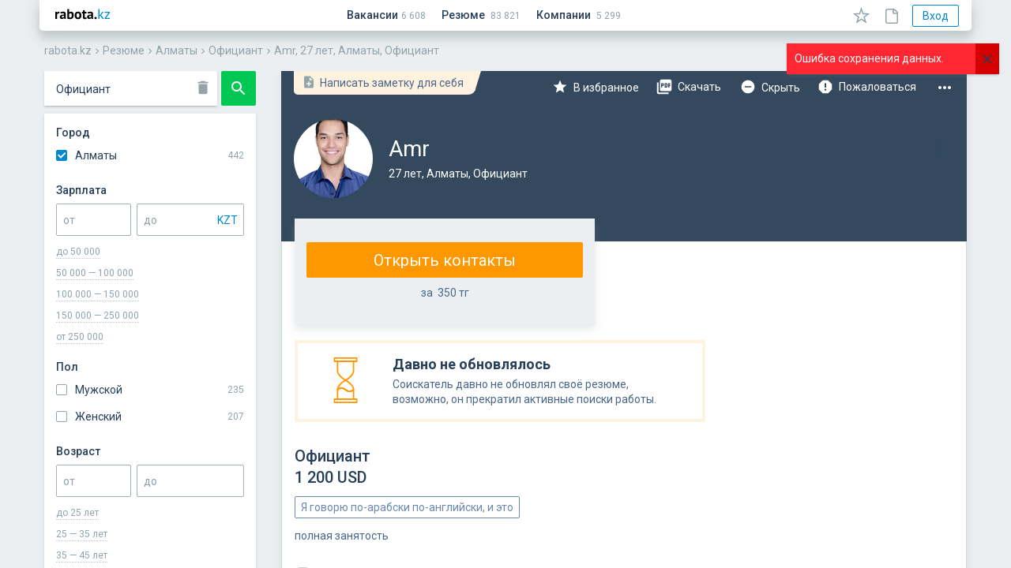

--- FILE ---
content_type: text/html; charset=utf-8
request_url: https://rabota.kz/cv/%D0%90%D0%BB%D0%BC%D0%B0%D1%82%D1%8B/%D0%9E%D1%84%D0%B8%D1%86%D0%B8%D0%B0%D0%BD%D1%82/655eed4dd216be037594416d
body_size: 163310
content:
<!doctype html><html class="no-js" lang="ru"><head><title data-react-helmet="true">Резюме, Amr, 27 лет, Алматы, Официант</title><meta data-react-helmet="true" name="description" content="Официант, 1 200 USD, резюме обновлено 23 февраля 2024 г."/><link data-react-helmet="true" rel="canonical" href="https://rabota.kz/cv/%D0%90%D0%BB%D0%BC%D0%B0%D1%82%D1%8B/%D0%9E%D1%84%D0%B8%D1%86%D0%B8%D0%B0%D0%BD%D1%82/655eed4dd216be037594416d"/><meta charSet="utf-8"/><meta http-equiv="X-UA-Compatible" content="IE=edge"/><meta name="viewport" content="width=device-width, initial-scale=1.0, user-scalable=no, minimum-scale=1.0, maximum-scale=1.0"/><meta name="apple-mobile-web-app-capable" content="yes"/><meta name="mobile-web-app-capable" content="yes"/><meta name="yandex" content="index, follow, noyaca"/><link rel="stylesheet" href="/assets/main-bf686d792bff9de36b77.css"/><link rel="stylesheet" href="/assets/0-eb0259f71482cc6d23a3.css"/><link rel="stylesheet" href="/assets/1-16f07bc5be4b13341a1e.css"/><link rel="stylesheet" href="/assets/2-22c5e7d871e8edb3a50d.css"/><link rel="stylesheet" href="/assets/4-57943d4abe13cced3854.css"/><link rel="stylesheet" href="/assets/cv-481aede820c90503e7c9.css"/><link rel="apple-touch-icon" sizes="120x120" href="/apple-touch-icon.png"/><link rel="icon" type="image/png" sizes="32x32" href="/favicon-32x32.png"/><link rel="icon" type="image/png" sizes="16x16" href="/favicon-16x16.png"/><link rel="manifest" href="/manifest.json"/><meta name="application-name" content="rabota.kz"/><meta name="apple-mobile-web-app-title" content="rabota.kz"/><meta name="msapplication-TileColor" content="#2b5797"/><meta name="theme-color" content="#ECF0F1"/><script>
      window.version = '260115-0506-7aa91964';
      window.git_commit = '7aa91964';
    </script></head><body><script>window.htmlBootload = [{"action":"initBrowserHistory","opts":{"location":{"pathname":"/cv/%D0%90%D0%BB%D0%BC%D0%B0%D1%82%D1%8B/%D0%9E%D1%84%D0%B8%D1%86%D0%B8%D0%B0%D0%BD%D1%82/655eed4dd216be037594416d","search":"","hash":"","key":"start","query":{"region":"Алматы","q":"Официант"}},"host":"rabota.kz","protocol":"https:"}},{"action":"initTokens","opts":{"cabinet":null,"user":null,"admin":null,"cabinetMeta":null}},{"action":"setLocalStore","opts":{"key":"region","value":"Алматы"}}]</script><div id="app"><div class="OQPu" data-reactroot=""><div id="app-modal"></div><div id="app-draggable"></div> <div class="_2CLK"></div><div></div><header class="_2FZo"><div class="_1ev1"><div class="_2I6F"><button type="button" class="oBb7 _1XF_ MqBG"><span class="_2gLM"><span style="width:24px;height:24px;fill:#34495E;display:inline-block"><svg xmlns="http://www.w3.org/2000/svg" viewBox="0 0 24 24"><path d="M0 0h24v24H0z" fill="none"></path><path d="M3 18h18v-2H3v2zm0-5h18v-2H3v2zm0-7v2h18V6H3z"></path></svg></span></span><span class="_3C1L " style="top:0px;left:0px;width:0px;height:0px"></span></button></div><a class="_2kYq" href="/"><span style="width:69px;height:14px;display:inline-block;vertical-align:top;margin-top:-2px"><svg viewBox="0 0 69 14" xmlns="http://www.w3.org/2000/svg"><title>rabota.kz</title><path d="M4.994 6.196a3.049 3.049 0 00-1.008-.198c-.42 0-.774.114-1.062.342a1.577 1.577 0 00-.558.846V13H.026V4h1.818l.27 1.188h.072c.204-.444.48-.786.828-1.026s.756-.36 1.224-.36c.312 0 .666.066 1.062.198l-.306 2.196zm1.289-1.674c.48-.216 1.05-.384 1.71-.504.66-.132 1.35-.198 2.07-.198.623 0 1.146.078 1.566.234.42.144.75.354.99.63.252.276.425.606.521.99.108.384.162.816.162 1.296 0 .528-.018 1.062-.053 1.602-.037.528-.06 1.05-.072 1.566 0 .516.018 1.02.053 1.512.037.48.127.936.27 1.368h-1.908l-.378-1.242h-.09c-.24.372-.575.696-1.008.972-.42.264-.965.396-1.637.396-.42 0-.798-.06-1.134-.18a2.64 2.64 0 01-.864-.54 2.585 2.585 0 01-.558-.828 2.838 2.838 0 01-.198-1.08c0-.552.12-1.014.36-1.386.252-.384.606-.69 1.062-.918.468-.24 1.02-.402 1.656-.486a11.298 11.298 0 012.16-.09c.084-.672.036-1.152-.144-1.44-.18-.3-.583-.45-1.206-.45a8.37 8.37 0 00-1.494.144c-.516.096-.942.222-1.278.378l-.558-1.746zm2.97 6.696c.468 0 .84-.102 1.115-.306.277-.216.48-.444.612-.684v-1.17A6.535 6.535 0 009.9 9.04a3.886 3.886 0 00-.9.162 1.528 1.528 0 00-.63.36.805.805 0 00-.233.594c0 .336.096.6.288.792.204.18.48.27.828.27zM15.266.4h2.34v4.32h.072c.252-.288.576-.516.972-.684a3.331 3.331 0 011.314-.252c1.08 0 1.902.372 2.466 1.116.576.732.864 1.854.864 3.366 0 1.62-.402 2.85-1.206 3.69-.792.84-1.884 1.26-3.276 1.26-.768 0-1.47-.066-2.106-.198-.636-.12-1.116-.258-1.44-.414V.4zm4.014 5.364c-.432 0-.786.114-1.062.342-.264.216-.468.534-.612.954v3.924c.192.096.396.162.612.198.228.036.468.054.72.054.636 0 1.116-.228 1.44-.684.336-.468.504-1.206.504-2.214 0-1.716-.534-2.574-1.602-2.574zM24.485 8.5c0-1.524.372-2.694 1.116-3.51.744-.828 1.788-1.242 3.132-1.242.72 0 1.344.114 1.872.342.528.228.966.552 1.314.972.348.408.606.906.774 1.494.18.588.27 1.236.27 1.944 0 1.524-.372 2.7-1.116 3.528-.732.816-1.77 1.224-3.114 1.224-.72 0-1.344-.114-1.872-.342a3.71 3.71 0 01-1.332-.954 4.32 4.32 0 01-.792-1.512 7.061 7.061 0 01-.252-1.944zm2.412 0c0 .396.036.762.108 1.098.072.336.18.63.324.882.144.252.33.45.558.594.24.132.522.198.846.198.612 0 1.068-.222 1.368-.666.3-.444.45-1.146.45-2.106 0-.828-.138-1.494-.414-1.998-.276-.516-.744-.774-1.404-.774-.576 0-1.026.216-1.35.648-.324.432-.486 1.14-.486 2.124zM33.649 4h1.242V2.308l2.34-.666V4h2.196v1.98H37.23v3.456c0 .624.06 1.074.18 1.35.132.264.372.396.72.396.24 0 .444-.024.612-.072.18-.048.378-.12.594-.216l.414 1.8a5.941 5.941 0 01-1.134.396c-.432.108-.87.162-1.314.162-.828 0-1.44-.21-1.836-.63-.384-.432-.576-1.134-.576-2.106V5.98h-1.242V4zm7.157.522c.48-.216 1.05-.384 1.71-.504.66-.132 1.35-.198 2.07-.198.624 0 1.146.078 1.566.234.42.144.75.354.99.63.252.276.426.606.522.99.108.384.162.816.162 1.296 0 .528-.018 1.062-.054 1.602-.036.528-.06 1.05-.072 1.566 0 .516.018 1.02.054 1.512.036.48.126.936.27 1.368h-1.908l-.378-1.242h-.09c-.24.372-.576.696-1.008.972-.42.264-.966.396-1.638.396-.42 0-.798-.06-1.134-.18a2.64 2.64 0 01-.864-.54 2.585 2.585 0 01-.558-.828 2.838 2.838 0 01-.198-1.08c0-.552.12-1.014.36-1.386.252-.384.606-.69 1.062-.918.468-.24 1.02-.402 1.656-.486a11.299 11.299 0 012.16-.09c.084-.672.036-1.152-.144-1.44-.18-.3-.582-.45-1.206-.45a8.37 8.37 0 00-1.494.144c-.516.096-.942.222-1.278.378l-.558-1.746zm2.97 6.696c.468 0 .84-.102 1.116-.306.276-.216.48-.444.612-.684v-1.17a6.535 6.535 0 00-1.08-.018 3.886 3.886 0 00-.9.162 1.528 1.528 0 00-.63.36.805.805 0 00-.234.594c0 .336.096.6.288.792.204.18.48.27.828.27zm5.744.594c0-.42.132-.75.396-.99.264-.252.612-.378 1.044-.378.456 0 .816.126 1.08.378.264.24.396.57.396.99 0 .42-.132.756-.396 1.008s-.624.378-1.08.378c-.432 0-.78-.126-1.044-.378s-.396-.588-.396-1.008z"></path><path d="M56.847 8.95h-.828V13h-1.44V.4h1.44v7.668l.738-.252L59.547 4h1.674l-2.754 3.618-.738.594.9.72L61.635 13h-1.782l-3.006-4.05zm5.716 2.79l4.158-5.724.756-.756h-4.914V4h6.408v1.26l-4.194 5.778-.738.702h4.932V13h-6.408v-1.26z" fill="#0288D1"></path></svg></span></a><div class="_1sSu"><a class="_1kmA" href="/job/list"><span>Вакансии</span></a><a class="_1kmA" href="/cv/list"><span>Резюме</span></a><a class="_1kmA" href="/company/list"><span>Компании</span></a></div><div class="_39qS"></div><button type="button" class="oBb7 _1XF_ o-8H MqBG" style="margin-right:12px"><span class="_2gLM"><span style="width:23px;height:21px;display:inline-block"><svg viewBox="0 0 23 21" xmlns="http://www.w3.org/2000/svg"><path fill-rule="evenodd" clip-rule="evenodd" d="M14.2038 7.77852L11.5 0L8.7962 7.77852L0.562866 7.9463L7.12516 12.9215L4.74049 20.8037L11.5 16.1L18.2595 20.8037L15.8749 12.9215L22.4372 7.9463L14.2038 7.77852ZM18.0922 9.35807L13.1297 9.25694L11.5 4.56857L9.87034 9.25694L4.90784 9.35807L8.86315 12.3568L7.42583 17.1076L11.5 14.2726L15.5742 17.1076L14.1369 12.3568L18.0922 9.35807Z"></path></svg></span><span class="_284X">Избранное</span></span><span class="_3C1L " style="top:0px;left:0px;width:0px;height:0px"></span></button><button type="button" class="oBb7 _1XF_ o-8H MqBG" style="margin-right:12px"><span class="_2gLM"><span style="width:17px;height:20px;fill:#95A5A6;display:inline-block;margin-bottom:-2px"><svg viewBox="0 0 17 20" xmlns="http://www.w3.org/2000/svg"><path fill-rule="evenodd" clip-rule="evenodd" d="M15.5687 3.93057C14.4326 2.8558 13.3271 1.75033 12.1909 0.644859C11.761 0.214953 11.239 0 10.6248 0H2.67156C1.16689 0 0 1.13618 0 2.67156C0 4.0841 0 5.49665 0 6.9092V16.3978C0 17.1655 0.276368 17.8411 0.767689 18.3324C1.25901 18.8237 1.93458 19.1001 2.70226 19.1001H13.3885C14.9546 19.1001 16.0908 17.9639 16.0908 16.3978V13.9719C16.0908 11.2697 16.0908 7.98396 16.0908 5.2817C16.1215 4.75967 15.9372 4.29906 15.5687 3.93057ZM14.4633 5.06663C14.5247 5.12805 14.5554 5.15876 14.5554 5.22017H11.1776C10.8091 5.22017 10.7477 5.15876 10.7477 4.79027V1.59668C10.9012 1.59668 10.9933 1.65809 11.1161 1.78093C12.2216 2.85569 13.3271 3.96116 14.4633 5.06663ZM14.5247 16.3977C14.5247 17.104 14.0948 17.5339 13.3885 17.5339H2.70225V17.9638V17.5339C2.36447 17.5339 2.0881 17.4418 1.87315 17.2268C1.6889 17.0426 1.56607 16.7355 1.56607 16.3977V6.90909C1.56607 5.49654 1.56607 4.08399 1.56607 2.67144C1.56607 2.02659 1.99598 1.59668 2.64083 1.59668H9.05871V4.82097C9.05871 6.07998 9.8264 6.84767 11.0854 6.84767H14.4632C14.4632 9.02791 14.4632 11.7916 14.4632 14.0025V16.3977H14.5247Z"></path></svg></span><span class="_284X">Заметки</span></span><span class="_3C1L " style="top:0px;left:0px;width:0px;height:0px"></span></button><div class="_2Ee-"><button type="button" class="oBb7 _33CS _1aiH o-8H" style="padding:4px 12px;margin-right:4px"><span class="_2gLM">Вход</span><span class="_3C1L " style="top:0px;left:0px;width:0px;height:0px"></span></button></div></div><div class="_3iNd breadcrumbs" itemscope="" itemType="http://schema.org/BreadcrumbList" data-reactroot=""><div class="_1Bfe"><span itemProp="itemListElement" itemscope="" itemType="http://schema.org/ListItem"><a href="/" itemProp="item" class="_2gqn"><span itemProp="name">rabota.kz</span><meta itemProp="position" content="1"/></a></span></div><span class="_1Ylz" style="width:14px;height:14px;display:inline-block"><svg viewBox="0 0 24 24" xmlns="http://www.w3.org/2000/svg"><path d="M8.59 16.34l4.58-4.59-4.58-4.59L10 5.75l6 6-6 6z"></path><path d="M0-.25h24v24H0z" fill="none"></path></svg></span><div class="_1Bfe"><span itemProp="itemListElement" itemscope="" itemType="http://schema.org/ListItem"><a href="/cv/list" itemProp="item" class="_2gqn"><span itemProp="name">Резюме</span><meta itemProp="position" content="2"/></a></span></div><span class="_1Ylz" style="width:14px;height:14px;display:inline-block"><svg viewBox="0 0 24 24" xmlns="http://www.w3.org/2000/svg"><path d="M8.59 16.34l4.58-4.59-4.58-4.59L10 5.75l6 6-6 6z"></path><path d="M0-.25h24v24H0z" fill="none"></path></svg></span><div class="_1Bfe"><span itemProp="itemListElement" itemscope="" itemType="http://schema.org/ListItem"><a href="/cv/%D0%90%D0%BB%D0%BC%D0%B0%D1%82%D1%8B" itemProp="item" class="_2gqn"><span itemProp="name">Алматы</span><meta itemProp="position" content="3"/></a></span></div><span class="_1Ylz" style="width:14px;height:14px;display:inline-block"><svg viewBox="0 0 24 24" xmlns="http://www.w3.org/2000/svg"><path d="M8.59 16.34l4.58-4.59-4.58-4.59L10 5.75l6 6-6 6z"></path><path d="M0-.25h24v24H0z" fill="none"></path></svg></span><div class="_1Bfe"><span itemProp="itemListElement" itemscope="" itemType="http://schema.org/ListItem"><a href="/cv/%D0%90%D0%BB%D0%BC%D0%B0%D1%82%D1%8B/%D0%9E%D1%84%D0%B8%D1%86%D0%B8%D0%B0%D0%BD%D1%82" itemProp="item" class="_2gqn"><span itemProp="name">Официант</span><meta itemProp="position" content="4"/></a></span></div><span class="_1Ylz" style="width:14px;height:14px;display:inline-block"><svg viewBox="0 0 24 24" xmlns="http://www.w3.org/2000/svg"><path d="M8.59 16.34l4.58-4.59-4.58-4.59L10 5.75l6 6-6 6z"></path><path d="M0-.25h24v24H0z" fill="none"></path></svg></span><div class="_1Bfe"><span itemProp="itemListElement" itemscope="" itemType="http://schema.org/ListItem"><a href="/cv/%D0%90%D0%BB%D0%BC%D0%B0%D1%82%D1%8B/%D0%9E%D1%84%D0%B8%D1%86%D0%B8%D0%B0%D0%BD%D1%82/655eed4dd216be037594416d" itemProp="item" class="_2gqn"><span itemProp="name">Amr, 27 лет, Алматы, Официант</span><meta itemProp="position" content="5"/></a></span></div></div></header><div><div><div></div></div></div><div class="_1i2v" style="width:100%;overflow:hidden;position:relative"><div class="_2nDa"><div class="_201_"><div class="_2OY3" style="-webkit-transform:translate3d(0%, 0, 0);transform:translate3d(0%, 0, 0)"><div style="display:none;width:50px"><div class="_1LjX"><div class="bF8N"><span style="width:40px;height:auto;display:inline-block"><svg viewBox="0 0 40 114" xmlns="http://www.w3.org/2000/svg"><g fill="none" fill-rule="evenodd"><g transform="translate(0 16)"><rect fill="#FFF" width="40" height="86" rx="1"></rect><path fill="#505F6E" fill-rule="nonzero" d="M3 19h7.5v-2H3M3 8h14V6H3M3 39h14v-2H3M3 64h14v-2H3M10.5 44h13v-1h-13M10.5 69h13v-1h-13M10.5 49h13v-1h-13M10.5 74h13v-1h-13M10.5 54h13v-1h-13M10.5 79h13v-1h-13"></path><path fill="#ECF0F1" fill-rule="nonzero" d="M11 12h15v-2H11M3.5 28h14v-1h-14M3.5 30H20v-1H3.5M3.5 32H14v-1H3.5M3 25h15v-4H3M3 45h5v-4H3M3 70h5v-4H3M3 50h5v-4H3M3 75h5v-4H3M3 55h5v-4H3M3 80h5v-4H3M19 25h17v-4H19"></path><path fill="#0288D1" fill-rule="nonzero" d="M4 12h4v-2H4M3.5 58h3v-1h-3M3.5 83h3v-1h-3"></path></g><path fill="#0288D1" fill-rule="nonzero" d="M28.5 11.833h11v-1h-11"></path><rect fill="#FFF" width="31" height="8" rx="1"></rect><rect fill="#2ECC71" x="32" width="8" height="8" rx="1"></rect><g transform="translate(0 105)"><rect fill="#2ECC71" width="40" height="9" rx="1"></rect><path fill="#FFF" fill-rule="nonzero" d="M10.5 5H30V4H10.5"></path></g></g></svg></span></div></div></div><div style="display:flex"><div class="_2ol-" style="width:300px"><div><div class="_32de"><div class="yYVF"><div class="_3NPX"><div class="_2hOu"><div><div></div><div class="_2dP0 _3_4J"><div class="YSeI"><div class="_1pkz _3pYB   _26hI fV9v  " style="height:44px;margin:0"><input type="text" class="_1mYz" value="Официант"/><span class="_3Ghs"><span style="width:22px;height:22px;fill:#95A5A6;display:inline-block"><svg viewBox="0 0 24 24" xmlns="http://www.w3.org/2000/svg"><path d="M6 19c0 1.1.9 2 2 2h8c1.1 0 2-.9 2-2V7H6v12zM19 4h-3.5l-1-1h-5l-1 1H5v2h14V4z"></path><path d="M0 0h24v24H0z" fill="none"></path></svg></span></span><div class="_365Q" style="display:none">Поиск резюме</div></div></div></div></div></div><div class="_26uY"><button type="button" class="oBb7 mgTU _1AK_ _2Sof MqBG"><span class="_2gLM"><span style="width:24px;height:24px;display:inline-block"><svg xmlns="http://www.w3.org/2000/svg" viewBox="0 0 24 24"><path d="M15.5 14h-.79l-.28-.27C15.41 12.59 16 11.11 16 9.5 16 5.91 13.09 3 9.5 3S3 5.91 3 9.5 5.91 16 9.5 16c1.61 0 3.09-.59 4.23-1.57l.27.28v.79l5 4.99L20.49 19l-4.99-5zm-6 0C7.01 14 5 11.99 5 9.5S7.01 5 9.5 5 14 7.01 14 9.5 11.99 14 9.5 14z"></path><path d="M0 0h24v24H0z" fill="none"></path></svg></span></span><span class="_3C1L " style="top:0px;left:0px;width:0px;height:0px"></span></button></div></div></div><div class="_12qJ"><div class="_3ZDX"><div class="_2cLA">Город</div><div><div></div><div class="_3rQ5"><div><div><div class="_3y8x"><div><label class="_3HzQ  _1cwL  _1Xdh"><input type="checkbox" checked=""/><span class="_2gUF"></span><span class="_35Om">Алматы</span></label></div></div></div><div><div class="_3y8x"><div><label class="_3HzQ    _1Xdh"><input type="checkbox"/><span class="_2gUF"></span><span class="_35Om">Астана</span></label></div></div></div><div class="_3qUD">Ещё 27</div></div></div></div></div><div class="_3ZDX"><div class="_2cLA">Зарплата</div><div><div></div><div style="display:flex;align-items:center"><div class="_1pkz      _1PiO " style="flex-shrink:1.4;margin-right:7px"><input type="text" class="_1mYz" value=""/><div class="_365Q">от</div></div><div class="_1pkz _3pYB     _1PiO "><input type="text" class="_1mYz" value=""/><span class="_3Ghs"><div class="_3ZmR    _2CWH _2a7b"><div class="_1pkz   _3fj-    "><input type="hidden" class="_1mYz" value="KZT"/></div><div class="_16nN"><div>KZT</div></div><ul class="PTck"><li class="_16nN _2bY4"><div>KZT</div></li><li class="_2bY4"><div>RUB</div></li><li class="_2bY4"><div>USD</div></li><li class="_2bY4"><div>EUR</div></li></ul></div></span><div class="_365Q">до</div></div></div></div><div class="_1c7O"><div class="_1jDA">до 50 000</div><div class="_1jDA">50 000 — 100 000</div><div class="_1jDA">100 000 — 150 000</div><div class="_1jDA">150 000 — 250 000</div><div class="_1jDA">от 250 000</div></div></div><div class="_3ZDX"><div class="_2cLA">Пол</div><div><div></div><div class="_3rQ5"><div class="_3y8x"><div><label class="_3HzQ    _1Xdh"><input type="checkbox"/><span class="_2gUF"></span><span class="_35Om">Мужской</span></label></div></div><div class="_3y8x"><div><label class="_3HzQ    _1Xdh"><input type="checkbox"/><span class="_2gUF"></span><span class="_35Om">Женский</span></label></div></div></div></div></div><div class="_3ZDX"><div class="_2cLA">Возраст</div><div><div></div><div style="display:flex;align-items:center"><div class="_1pkz      _1PiO " style="flex-shrink:1.4;margin-right:7px"><input type="text" class="_1mYz" value=""/><div class="_365Q">от</div></div><div class="_1pkz      _1PiO "><input type="text" class="_1mYz" value=""/><div class="_365Q">до</div></div></div></div><div class="_1c7O"><div class="_1jDA"><span>до <!-- -->25<!-- --> лет</span></div><div class="_1jDA"><span>25 — 35<!-- --> лет</span></div><div class="_1jDA"><span>35 — 45<!-- --> лет</span></div><div class="_1jDA"><span>от <!-- -->45<!-- --> лет</span></div></div></div><div class="_3ZDX"><div class="_2cLA">Язык</div><div><div></div><div class="_3rQ5"><div><div><div class="_3y8x"><div><label class="_3HzQ    _1Xdh"><input type="checkbox"/><span class="_2gUF"></span><span class="_35Om">Казахский</span></label></div></div></div><div><div class="_3y8x"><div><label class="_3HzQ    _1Xdh"><input type="checkbox"/><span class="_2gUF"></span><span class="_35Om">Русский</span></label></div></div></div><div><div class="_3y8x"><div><label class="_3HzQ    _1Xdh"><input type="checkbox"/><span class="_2gUF"></span><span class="_35Om">Английский</span></label></div></div></div><div class="_3qUD">Ещё 64</div></div></div></div></div><div class="_3ZDX"><div class="_2cLA">Занятость</div><div><div></div><div class="_3rQ5"><div><div><div class="_3y8x"><div><label class="_3HzQ    _1Xdh"><input type="checkbox"/><span class="_2gUF"></span><span class="_35Om">полная занятость</span></label></div></div></div><div><div class="_3y8x"><div><label class="_3HzQ    _1Xdh"><input type="checkbox"/><span class="_2gUF"></span><span class="_35Om">частичная занятость</span></label></div></div></div><div><div class="_3y8x"><div><label class="_3HzQ    _1Xdh"><input type="checkbox"/><span class="_2gUF"></span><span class="_35Om">вахтовый метод</span></label></div></div></div><div class="_3qUD">Ещё 7</div></div></div></div></div><div class="_3ZDX"><div class="_2cLA">Показывать</div><div class="f_Wo"><div><div><div></div><label class="_3HzQ    _1Xdh"><input type="checkbox"/><span class="_2gUF"></span><span class="_35Om">только с фото</span></label></div></div></div><div class="f_Wo"><div><div><div></div><label class="_3HzQ    _1Xdh"><input type="checkbox"/><span class="_2gUF"></span><span class="_35Om">с высшим образованием</span></label></div></div></div></div></div><div class="_2oXV"><button type="button" class="oBb7 mgTU _1AK_ _2jsG" style="width:100%"><span class="_2gLM">Найти</span><span class="_3C1L " style="top:0px;left:0px;width:0px;height:0px"></span></button></div></div></div></div></div><div style="display:none;width:50px"><div class="_1LjX"><div class="bF8N"><span style="width:40px;height:auto;display:inline-block"><svg viewBox="0 0 40 62" xmlns="http://www.w3.org/2000/svg"><g fill="none" fill-rule="evenodd"><path fill="#FFF" d="M0 0h40v62H0z"></path><path fill="#335E89" d="M0 0h40v19H0z"></path><ellipse fill="#94A4A5" cx="7" cy="9" rx="3" ry="3"></ellipse><path fill="#FFF" fill-rule="nonzero" d="M14 10h15V8H14"></path><path fill="#505F6E" fill-rule="nonzero" d="M4 26h30v-2H4M4 31h17v-2H4M4.5 47H34v-1H4.5M4.5 50H30v-1H4.5M4.5 53h31.516v-1H4.5"></path><path fill="#ECF0F1" fill-rule="nonzero" d="M4 37h12v-2H4M4 58h12v-2H4M17 58h12v-2H17M4 41h12v-2H4M18 37h17v-2H18M18 41h18v-2H18"></path></g></svg></span></div><div class="bF8N"><span style="width:40px;height:auto;display:inline-block"><svg viewBox="0 0 40 62" xmlns="http://www.w3.org/2000/svg"><g fill="none" fill-rule="evenodd"><path fill="#FFF" d="M0 0h40v62H0z"></path><path fill="#335E89" d="M0 0h40v19H0z"></path><ellipse fill="#94A4A5" cx="7" cy="9" rx="3" ry="3"></ellipse><path fill="#FFF" fill-rule="nonzero" d="M14 10h15V8H14"></path><path fill="#505F6E" fill-rule="nonzero" d="M4 26h30v-2H4M4 31h17v-2H4M4.5 47H34v-1H4.5M4.5 50H30v-1H4.5M4.5 53h31.516v-1H4.5"></path><path fill="#ECF0F1" fill-rule="nonzero" d="M4 37h12v-2H4M4 58h12v-2H4M17 58h12v-2H17M4 41h12v-2H4M18 37h17v-2H18M18 41h18v-2H18"></path></g></svg></span></div><div class="bF8N"><span style="width:40px;height:auto;display:inline-block"><svg viewBox="0 0 40 62" xmlns="http://www.w3.org/2000/svg"><g fill="none" fill-rule="evenodd"><path fill="#FFF" d="M0 0h40v62H0z"></path><path fill="#335E89" d="M0 0h40v19H0z"></path><ellipse fill="#94A4A5" cx="7" cy="9" rx="3" ry="3"></ellipse><path fill="#FFF" fill-rule="nonzero" d="M14 10h15V8H14"></path><path fill="#505F6E" fill-rule="nonzero" d="M4 26h30v-2H4M4 31h17v-2H4M4.5 47H34v-1H4.5M4.5 50H30v-1H4.5M4.5 53h31.516v-1H4.5"></path><path fill="#ECF0F1" fill-rule="nonzero" d="M4 37h12v-2H4M4 58h12v-2H4M17 58h12v-2H17M4 41h12v-2H4M18 37h17v-2H18M18 41h18v-2H18"></path></g></svg></span></div></div></div><div style="display:flex"><div class="_2ol-" style="width:900px"><div><div class="_1xvN" style="margin-left:237px"><button type="button" class="oBb7 _1XF_ MqBG" style="width:100%;height:100%"><span class="_2gLM"><span style="width:100%;height:100%;display:inline-block"><svg viewBox="0 0 65 65" xmlns="http://www.w3.org/2000/svg"><g fill="none" fill-rule="evenodd"><rect fill="#6D89AB" width="65" height="65" rx="2"></rect><path d="M17 49V17h32v32"></path><path fill="#FFF" d="M22.333 33l1.88 1.88 7.454-7.44v16.227h2.666V27.44l7.454 7.44 1.88-1.88L33 22.333"></path></g></svg></span></span><span class="_3C1L " style="top:0px;left:0px;width:0px;height:0px"></span></button></div><div class="rMX0"><div class="_2Uk8"><div><main class="_2Kpo"><div></div><div class="_1Waq"><div class="_95gB _1OfC"><div><div class="CTKa"><div class="_2yXu"><div class="_1OTU"><div class="_1Q3n"><span style="width:18px;height:18px;display:inline-block"><svg viewBox="0 0 24 24" xmlns="http://www.w3.org/2000/svg"><path d="M0 0h24v24H0z" fill="none"></path><path d="M14 2H6c-1.1 0-1.99.9-1.99 2L4 20c0 1.1.89 2 1.99 2H18c1.1 0 2-.9 2-2V8l-6-6zm2 14h-3v3h-2v-3H8v-2h3v-3h2v3h3v2zm-3-7V3.5L18.5 9H13z"></path></svg></span></div><div class="_2U2D">Написать заметку для себя</div></div></div><div class="_34LC"><div><div class="_1Q8I  _36Nj gOds"><div class="_2K-J"><div class="_1joY"><div class="_2bh-"><div class="_1gtw"><div class="_18eK"><span class="_1kqi _2pxv " style="width:20px;height:20px"></span></div><span class="_1kYi">В избранное</span></div></div><div class="_2bh-"><div class="_1gtw"><div class="_18eK"><span class="_1kqi _2rQa " style="width:22px;height:22px"></span></div><span class="_1kYi">Скачать</span></div></div><div class="_2bh-"><div class="_1gtw"><div class="_18eK"><span class="_1kqi _33Au " style="width:20px;height:20px"></span></div><span class="_1kYi">Скрыть</span></div></div><div class="_2bh-"><div class="_1gtw"><div class="_18eK"><span class="_1kqi dm4M " style="width:22px;height:22px"></span></div><span class="_1kYi">Пожаловаться</span></div></div><div class="_2bh-"><div class="_1gtw"><div class="_18eK"><span class="_1kqi _64k0 " style="width:24px;height:24px"></span></div><span class="_1kYi">Свернуть</span></div></div></div><div class="rr2U "><span class="_1kqi _2I-e " style="width:24px;height:24px"></span></div></div><div class="_1K83 _1qj1 _2qqK"><div class="_2BMR"></div><div class="_4SQB"><div class="_1gtw"><div class="_18eK"><span class="_1kqi _2pxv " style="width:20px;height:20px"></span></div><span class="_1kYi">В избранное</span></div></div><div class="_4SQB"><div class="_1gtw"><div class="_18eK"><span class="_1kqi _2rQa " style="width:22px;height:22px"></span></div><span class="_1kYi">Скачать</span></div></div><div class="_4SQB"><div class="_1gtw"><div class="_18eK"><span class="_1kqi _33Au " style="width:20px;height:20px"></span></div><span class="_1kYi">Скрыть</span></div></div><div class="_4SQB"><div class="_1gtw"><div class="_18eK"><span class="_1kqi dm4M " style="width:22px;height:22px"></span></div><span class="_1kYi">Пожаловаться</span></div></div><div class="_4SQB"><div class="_1gtw"><div class="_18eK"><span class="_1kqi _64k0 " style="width:24px;height:24px"></span></div><span class="_1kYi">Свернуть</span></div></div></div></div></div></div></div></div><div></div><div class="_2UAG"><div class="_2Q3G"><div><div class="_3GAO  wpnB"><div class="_2eUq"><img src="https://s3-eu-central-1.amazonaws.com/rabota-kz-100/2023/11/23/55cwollpasvlqd.JPG" alt=""/></div></div></div><div class="_3eIT"><h1><span class="_1uRk _18ZE">Amr</span><span class="KqIL no-highlight">27 лет, Алматы, Официант</span></h1></div></div></div></div><div class="_3vR9"><div class="MiyD"><div class="_3OxQ"><div class="_27aX"><button type="button" class="oBb7 mgTU _2Oq7 _2Sof" style="padding-left:10px;padding-right:10px;width:100%"><span class="_2gLM">Открыть контакты</span><span class="_3C1L " style="top:0px;left:0px;width:0px;height:0px"></span></button><div class="undefined _3vXx _3v7m">за  <span>350</span> тг</div></div></div></div><div class="_2Ydi"><div class="zf9W"><div class="_3Y6V"><span style="width:31px;height:60px;display:inline-block"><svg viewBox="0 0 33 62" xmlns="http://www.w3.org/2000/svg"><g stroke="#FF9800" stroke-width="2" fill="none" fill-rule="evenodd" stroke-linecap="round" stroke-linejoin="round"><path d="M5.736 5.284v12.86-.003C5.736 25.244 16.5 31 16.5 31s10.763-5.757 10.763-12.86v.003-12.86H5.736z"></path><path d="M1.43 5.284h30.14V1H1.43zM1.43 61h30.14v-4.286H1.43zM5.736 43.858c1.378-1.37 3.283-2.22 5.382-2.22 2.104 0 4.005.848 5.382 2.22 1.38 1.37 3.278 2.218 5.385 2.218 2.1 0 4.003-.85 5.378-2.22v12.858H5.735V43.858z"></path><path d="M5.736 43.858c1.378-1.37 3.283-2.22 5.382-2.22 2.104 0 4.005.848 5.382 2.22 1.38 1.37 3.278 2.218 5.385 2.218 2.1 0 4.003-.85 5.378-2.22 0-7.1-10.76-12.858-10.76-12.858S5.735 36.755 5.735 43.858z"></path></g></svg></span></div><div class="A4t2"><div class="_38ny">Давно не обновлялось</div><div>Соискатель давно не обновлял своё резюме, возможно, он прекратил активные поиски работы.</div></div></div><div></div><div class="_1jQz"><div class="_2UPK"><div class="_2z_R">Официант<br/><div style="white-space:nowrap">1 200 USD</div></div></div><div class="_1tQG "><span class="_2W83">Я говорю по-арабски по-английски, и это</span></div><div><span>полная занятость</span></div><div><div class="_2UPK"><div class="_1ttM"><span style="width:30px;height:24px;display:inline-block;margin-left:-2px;margin-top:-2px"><svg viewBox="0 0 24 24" xmlns="http://www.w3.org/2000/svg"><path d="M0 0h24v24H0z" fill="none"></path><path d="M14 2H6c-1.1 0-1.99.9-1.99 2L4 20c0 1.1.89 2 1.99 2H18c1.1 0 2-.9 2-2V8l-6-6zm2 16H8v-2h8v2zm0-4H8v-2h8v2zm-3-5V3.5L18.5 9H13z"></path></svg></span></div><div class="_2z_R">Профессиональные навыки</div></div><div><div class="_31aS"><div class="DraftEditor-root"><div class="DraftEditor-editorContainer"><div aria-describedby="placeholder-bm5nj" class="public-DraftEditor-content" contenteditable="false" spellcheck="false" style="outline:none;user-select:text;-webkit-user-select:text;white-space:pre-wrap;word-wrap:break-word"><div data-contents="true"><div class="" data-block="true" data-editor="bm5nj" data-offset-key="21iff-0-0"><div data-offset-key="21iff-0-0" class="public-DraftStyleDefault-block public-DraftStyleDefault-ltr"><span data-offset-key="21iff-0-0"><br data-text="true"/></span></div></div></div></div></div></div></div></div></div></div><div></div><div class="_1pvw"><div class="_2Ql9"></div></div></div></div><div class="_1MKW"><div><div class="_1Q8I   "><div class="_2K-J"><div class="_1joY"><div class="_2bh-"><div class="_1gtw"><div class="_18eK"><span class="_1kqi ovIa " style="width:20px;height:20px"></span></div><span class="_1kYi">В избранное</span></div></div><div class="_2bh-"><div class="_1gtw"><div class="_18eK"><span class="_1kqi JhJD " style="width:22px;height:22px"></span></div><span class="_1kYi">Скачать</span></div></div><div class="_2bh-"><div class="_1gtw"><div class="_18eK"><span class="_1kqi _1q6Z " style="width:20px;height:20px"></span></div><span class="_1kYi">Скрыть</span></div></div><div class="_2bh-"><div class="_1gtw"><div class="_18eK"><span class="_1kqi NoZj " style="width:22px;height:22px"></span></div><span class="_1kYi">Пожаловаться</span></div></div></div><div class="rr2U "><span class="_1kqi _3YT3 " style="width:24px;height:24px"></span></div></div><div class="_1K83 _1qj1 _2qqK"><div class="_2BMR"></div><div class="_4SQB"><div class="_1gtw"><div class="_18eK"><span class="_1kqi ovIa " style="width:20px;height:20px"></span></div><span class="_1kYi">В избранное</span></div></div><div class="_4SQB"><div class="_1gtw"><div class="_18eK"><span class="_1kqi JhJD " style="width:22px;height:22px"></span></div><span class="_1kYi">Скачать</span></div></div><div class="_4SQB"><div class="_1gtw"><div class="_18eK"><span class="_1kqi _1q6Z " style="width:20px;height:20px"></span></div><span class="_1kYi">Скрыть</span></div></div><div class="_4SQB"><div class="_1gtw"><div class="_18eK"><span class="_1kqi NoZj " style="width:22px;height:22px"></span></div><span class="_1kYi">Пожаловаться</span></div></div></div></div></div><div class="_3_1S"><span class="_3FFS">Свернуть</span></div></div></div></main></div></div><div class="_2Uk8"><div class="_3Kio"><div class="HcQZ">Другие резюме из поиска</div><div><div class="_2GDY">Параметры поиска:</div><div class="_1hLD"><div class="lFCG"><span class="_2bRt">официант</span><span class="QbKy">×</span></div><div class="lFCG"><span class="_2bRt">алматы</span><span class="QbKy">×</span></div></div></div></div><div class="_3R-k"><div class="_25GX "><div><a class="_28Kb" href="/cv/%D0%90%D0%BB%D0%BC%D0%B0%D1%82%D1%8B/%D0%9E%D1%84%D0%B8%D1%86%D0%B8%D0%B0%D0%BD%D1%82/695b6c77dcd1280011c9f53a"><div><div class="_1ck0"><div class="_1e_9"><div class="_1PKm"><div class="_3GAO  "><div class="_2eUq"><img src="https://s3-eu-central-1.amazonaws.com/rabota-kz-100/2026/1/5/2kovavwxmk0ugf1k.jpg" alt=""/></div></div></div><div class="_2-Gi"><div class="_1t62">Гаухартас</div><div class="_1vyM"><span>17 лет<!-- -->, </span><span>Алматы</span></div></div></div></div><div class="_2gRK"><div class="_2q1B"> <div class="_3Lbz">Официант</div><div class="_2Qjo"><div style="white-space:nowrap">300 000 KZT</div></div></div><div class="_1tQG "><span class="_2W83">Ответственность </span><span class="_2W83">Умение работать с кассой </span><span class="_2W83">Умение работать в команде </span></div><div class="_1_El"><div></div></div><div class="_3ez6"></div></div></div></a></div><div class="Rs8o"><div><div class="_1Q8I   "><div class="_2K-J"><div class="_1joY"><div class="_2bh-"><div class="LI-k">обновлено <span><span>5 января</span></span></div></div><div class="_2bh-"><div class="_1gtw"><div class="_18eK"><span class="_1kqi ovIa " style="width:20px;height:20px"></span></div><span class="_1kYi">В избранное</span></div></div><div class="_2bh-"><div class="_1gtw"><div class="_18eK"><span class="_1kqi JhJD " style="width:22px;height:22px"></span></div><span class="_1kYi">Скачать</span></div></div><div class="_2bh-"><div class="_1gtw"><div class="_18eK"><span class="_1kqi _1q6Z " style="width:20px;height:20px"></span></div><span class="_1kYi">Скрыть</span></div></div><div class="_2bh-"><div class="_1gtw"><div class="_18eK"><span class="_1kqi NoZj " style="width:22px;height:22px"></span></div><span class="_1kYi">Пожаловаться</span></div></div></div><div class="rr2U "><span class="_1kqi _3YT3 " style="width:24px;height:24px"></span></div></div><div class="_1K83 _1qj1 _2qqK"><div class="_2BMR"></div><div class="_4SQB"><div class="LI-k">обновлено <span><span>5 января</span></span></div></div><div class="_4SQB"><div class="_1gtw"><div class="_18eK"><span class="_1kqi ovIa " style="width:20px;height:20px"></span></div><span class="_1kYi">В избранное</span></div></div><div class="_4SQB"><div class="_1gtw"><div class="_18eK"><span class="_1kqi JhJD " style="width:22px;height:22px"></span></div><span class="_1kYi">Скачать</span></div></div><div class="_4SQB"><div class="_1gtw"><div class="_18eK"><span class="_1kqi _1q6Z " style="width:20px;height:20px"></span></div><span class="_1kYi">Скрыть</span></div></div><div class="_4SQB"><div class="_1gtw"><div class="_18eK"><span class="_1kqi NoZj " style="width:22px;height:22px"></span></div><span class="_1kYi">Пожаловаться</span></div></div></div></div></div><div class="_3-3T"><a class="_1EAH" href="/cv/%D0%90%D0%BB%D0%BC%D0%B0%D1%82%D1%8B/%D0%9E%D1%84%D0%B8%D1%86%D0%B8%D0%B0%D0%BD%D1%82/695b6c77dcd1280011c9f53a">Развернуть</a></div></div></div></div><div class="_3R-k"><div class="_25GX "><div><a class="_28Kb" href="/cv/%D0%90%D0%BB%D0%BC%D0%B0%D1%82%D1%8B/%D0%9E%D1%84%D0%B8%D1%86%D0%B8%D0%B0%D0%BD%D1%82/694e6d6dd284920141f8af8f"><div><div class="_1ck0"><div class="_1e_9"><div class="_1PKm"><div class="_3GAO  "><div class="_2eUq"></div></div></div><div class="_2-Gi"><div class="_1t62">Умида</div><div class="_1vyM"><span>20 лет<!-- -->, </span><span>Алматы</span></div></div></div></div><div class="_2gRK"><div class="_2q1B"> <div class="_3Lbz">Официант</div><div class="_2Qjo"><div style="white-space:nowrap">250 000 KZT</div></div></div><div class="_1_El"><div>Средний образование</div></div><div class="_3ez6"></div></div></div></a></div><div class="Rs8o"><div><div class="_1Q8I   "><div class="_2K-J"><div class="_1joY"><div class="_2bh-"><div class="LI-k">обновлено <span><span>26 декабря 2025 года</span></span></div></div><div class="_2bh-"><div class="_1gtw"><div class="_18eK"><span class="_1kqi ovIa " style="width:20px;height:20px"></span></div><span class="_1kYi">В избранное</span></div></div><div class="_2bh-"><div class="_1gtw"><div class="_18eK"><span class="_1kqi JhJD " style="width:22px;height:22px"></span></div><span class="_1kYi">Скачать</span></div></div><div class="_2bh-"><div class="_1gtw"><div class="_18eK"><span class="_1kqi _1q6Z " style="width:20px;height:20px"></span></div><span class="_1kYi">Скрыть</span></div></div><div class="_2bh-"><div class="_1gtw"><div class="_18eK"><span class="_1kqi NoZj " style="width:22px;height:22px"></span></div><span class="_1kYi">Пожаловаться</span></div></div></div><div class="rr2U "><span class="_1kqi _3YT3 " style="width:24px;height:24px"></span></div></div><div class="_1K83 _1qj1 _2qqK"><div class="_2BMR"></div><div class="_4SQB"><div class="LI-k">обновлено <span><span>26 декабря 2025 года</span></span></div></div><div class="_4SQB"><div class="_1gtw"><div class="_18eK"><span class="_1kqi ovIa " style="width:20px;height:20px"></span></div><span class="_1kYi">В избранное</span></div></div><div class="_4SQB"><div class="_1gtw"><div class="_18eK"><span class="_1kqi JhJD " style="width:22px;height:22px"></span></div><span class="_1kYi">Скачать</span></div></div><div class="_4SQB"><div class="_1gtw"><div class="_18eK"><span class="_1kqi _1q6Z " style="width:20px;height:20px"></span></div><span class="_1kYi">Скрыть</span></div></div><div class="_4SQB"><div class="_1gtw"><div class="_18eK"><span class="_1kqi NoZj " style="width:22px;height:22px"></span></div><span class="_1kYi">Пожаловаться</span></div></div></div></div></div><div class="_3-3T"><a class="_1EAH" href="/cv/%D0%90%D0%BB%D0%BC%D0%B0%D1%82%D1%8B/%D0%9E%D1%84%D0%B8%D1%86%D0%B8%D0%B0%D0%BD%D1%82/694e6d6dd284920141f8af8f">Развернуть</a></div></div></div></div><div class="_3R-k"><div class="_25GX "><div><a class="_28Kb" href="/cv/%D0%90%D0%BB%D0%BC%D0%B0%D1%82%D1%8B/%D0%9E%D1%84%D0%B8%D1%86%D0%B8%D0%B0%D0%BD%D1%82/692368bef35c2800454e47df"><div><div class="_1ck0"><div class="_1e_9"><div class="_1PKm"><div class="_3GAO  "><div class="_2eUq"></div></div></div><div class="_2-Gi"><div class="_1t62">Виктория</div><div class="_1vyM"><span>18 лет<!-- -->, </span><span>Алматы</span></div></div></div></div><div class="_2gRK"><div class="_2q1B"> <div class="_3Lbz">Официант</div><div class="_2Qjo"><div style="white-space:nowrap">200 000 KZT</div></div></div><div class="_1_El"><div></div></div><div class="_3ez6"></div></div></div></a></div><div class="Rs8o"><div><div class="_1Q8I   "><div class="_2K-J"><div class="_1joY"><div class="_2bh-"><div class="LI-k">обновлено <span><span>23 ноября 2025 года</span></span></div></div><div class="_2bh-"><div class="_1gtw"><div class="_18eK"><span class="_1kqi ovIa " style="width:20px;height:20px"></span></div><span class="_1kYi">В избранное</span></div></div><div class="_2bh-"><div class="_1gtw"><div class="_18eK"><span class="_1kqi JhJD " style="width:22px;height:22px"></span></div><span class="_1kYi">Скачать</span></div></div><div class="_2bh-"><div class="_1gtw"><div class="_18eK"><span class="_1kqi _1q6Z " style="width:20px;height:20px"></span></div><span class="_1kYi">Скрыть</span></div></div><div class="_2bh-"><div class="_1gtw"><div class="_18eK"><span class="_1kqi NoZj " style="width:22px;height:22px"></span></div><span class="_1kYi">Пожаловаться</span></div></div></div><div class="rr2U "><span class="_1kqi _3YT3 " style="width:24px;height:24px"></span></div></div><div class="_1K83 _1qj1 _2qqK"><div class="_2BMR"></div><div class="_4SQB"><div class="LI-k">обновлено <span><span>23 ноября 2025 года</span></span></div></div><div class="_4SQB"><div class="_1gtw"><div class="_18eK"><span class="_1kqi ovIa " style="width:20px;height:20px"></span></div><span class="_1kYi">В избранное</span></div></div><div class="_4SQB"><div class="_1gtw"><div class="_18eK"><span class="_1kqi JhJD " style="width:22px;height:22px"></span></div><span class="_1kYi">Скачать</span></div></div><div class="_4SQB"><div class="_1gtw"><div class="_18eK"><span class="_1kqi _1q6Z " style="width:20px;height:20px"></span></div><span class="_1kYi">Скрыть</span></div></div><div class="_4SQB"><div class="_1gtw"><div class="_18eK"><span class="_1kqi NoZj " style="width:22px;height:22px"></span></div><span class="_1kYi">Пожаловаться</span></div></div></div></div></div><div class="_3-3T"><a class="_1EAH" href="/cv/%D0%90%D0%BB%D0%BC%D0%B0%D1%82%D1%8B/%D0%9E%D1%84%D0%B8%D1%86%D0%B8%D0%B0%D0%BD%D1%82/692368bef35c2800454e47df">Развернуть</a></div></div></div></div><div class="_3R-k"><div class="_25GX "><div><a class="_28Kb" href="/cv/%D0%90%D0%BB%D0%BC%D0%B0%D1%82%D1%8B/%D0%9E%D1%84%D0%B8%D1%86%D0%B8%D0%B0%D0%BD%D1%82/68f5682ac55772002db2235a"><div><div class="_1ck0"><div class="_1e_9"><div class="_1PKm"><div class="_3GAO  "><div class="_2eUq"></div></div></div><div class="_2-Gi"><div class="_1t62">Абутали</div><div class="_1vyM"><span>25 лет<!-- -->, </span><span>Алматы</span></div></div></div></div><div class="_2gRK"><div class="_2q1B"> <div class="_3Lbz">Официант-бармен</div><div class="_2Qjo"><div style="white-space:nowrap">300 000 KZT</div></div></div><div class="_1_El"><div>Бармен
</div></div><div class="_3ez6"></div></div></div></a></div><div class="Rs8o"><div><div class="_1Q8I   "><div class="_2K-J"><div class="_1joY"><div class="_2bh-"><div class="LI-k">обновлено <span><span>19 октября 2025 года</span></span></div></div><div class="_2bh-"><div class="_1gtw"><div class="_18eK"><span class="_1kqi ovIa " style="width:20px;height:20px"></span></div><span class="_1kYi">В избранное</span></div></div><div class="_2bh-"><div class="_1gtw"><div class="_18eK"><span class="_1kqi JhJD " style="width:22px;height:22px"></span></div><span class="_1kYi">Скачать</span></div></div><div class="_2bh-"><div class="_1gtw"><div class="_18eK"><span class="_1kqi _1q6Z " style="width:20px;height:20px"></span></div><span class="_1kYi">Скрыть</span></div></div><div class="_2bh-"><div class="_1gtw"><div class="_18eK"><span class="_1kqi NoZj " style="width:22px;height:22px"></span></div><span class="_1kYi">Пожаловаться</span></div></div></div><div class="rr2U "><span class="_1kqi _3YT3 " style="width:24px;height:24px"></span></div></div><div class="_1K83 _1qj1 _2qqK"><div class="_2BMR"></div><div class="_4SQB"><div class="LI-k">обновлено <span><span>19 октября 2025 года</span></span></div></div><div class="_4SQB"><div class="_1gtw"><div class="_18eK"><span class="_1kqi ovIa " style="width:20px;height:20px"></span></div><span class="_1kYi">В избранное</span></div></div><div class="_4SQB"><div class="_1gtw"><div class="_18eK"><span class="_1kqi JhJD " style="width:22px;height:22px"></span></div><span class="_1kYi">Скачать</span></div></div><div class="_4SQB"><div class="_1gtw"><div class="_18eK"><span class="_1kqi _1q6Z " style="width:20px;height:20px"></span></div><span class="_1kYi">Скрыть</span></div></div><div class="_4SQB"><div class="_1gtw"><div class="_18eK"><span class="_1kqi NoZj " style="width:22px;height:22px"></span></div><span class="_1kYi">Пожаловаться</span></div></div></div></div></div><div class="_3-3T"><a class="_1EAH" href="/cv/%D0%90%D0%BB%D0%BC%D0%B0%D1%82%D1%8B/%D0%9E%D1%84%D0%B8%D1%86%D0%B8%D0%B0%D0%BD%D1%82/68f5682ac55772002db2235a">Развернуть</a></div></div></div></div><div class="_3R-k"><div class="_25GX "><div><a class="_28Kb" href="/cv/%D0%90%D0%BB%D0%BC%D0%B0%D1%82%D1%8B/%D0%9E%D1%84%D0%B8%D1%86%D0%B8%D0%B0%D0%BD%D1%82/68e0fd0a3be1f100390ad968"><div><div class="_1ck0"><div class="_1e_9"><div class="_1PKm"><div class="_3GAO  "><div class="_2eUq"></div></div></div><div class="_2-Gi"><div class="_1t62">Jblya</div><div class="_1vyM"><span>25 лет<!-- -->, </span><span>Алматы</span></div></div></div></div><div class="_2gRK"><div class="_2q1B"> <div class="_3Lbz">Официант</div></div><div class="_1_El"><div>У меня обширные профессиональные навыки.</div></div><div class="_3ez6"></div></div></div></a></div><div class="Rs8o"><div><div class="_1Q8I   "><div class="_2K-J"><div class="_1joY"><div class="_2bh-"><div class="LI-k">обновлено <span><span>4 октября 2025 года</span></span></div></div><div class="_2bh-"><div class="_1gtw"><div class="_18eK"><span class="_1kqi ovIa " style="width:20px;height:20px"></span></div><span class="_1kYi">В избранное</span></div></div><div class="_2bh-"><div class="_1gtw"><div class="_18eK"><span class="_1kqi JhJD " style="width:22px;height:22px"></span></div><span class="_1kYi">Скачать</span></div></div><div class="_2bh-"><div class="_1gtw"><div class="_18eK"><span class="_1kqi _1q6Z " style="width:20px;height:20px"></span></div><span class="_1kYi">Скрыть</span></div></div><div class="_2bh-"><div class="_1gtw"><div class="_18eK"><span class="_1kqi NoZj " style="width:22px;height:22px"></span></div><span class="_1kYi">Пожаловаться</span></div></div></div><div class="rr2U "><span class="_1kqi _3YT3 " style="width:24px;height:24px"></span></div></div><div class="_1K83 _1qj1 _2qqK"><div class="_2BMR"></div><div class="_4SQB"><div class="LI-k">обновлено <span><span>4 октября 2025 года</span></span></div></div><div class="_4SQB"><div class="_1gtw"><div class="_18eK"><span class="_1kqi ovIa " style="width:20px;height:20px"></span></div><span class="_1kYi">В избранное</span></div></div><div class="_4SQB"><div class="_1gtw"><div class="_18eK"><span class="_1kqi JhJD " style="width:22px;height:22px"></span></div><span class="_1kYi">Скачать</span></div></div><div class="_4SQB"><div class="_1gtw"><div class="_18eK"><span class="_1kqi _1q6Z " style="width:20px;height:20px"></span></div><span class="_1kYi">Скрыть</span></div></div><div class="_4SQB"><div class="_1gtw"><div class="_18eK"><span class="_1kqi NoZj " style="width:22px;height:22px"></span></div><span class="_1kYi">Пожаловаться</span></div></div></div></div></div><div class="_3-3T"><a class="_1EAH" href="/cv/%D0%90%D0%BB%D0%BC%D0%B0%D1%82%D1%8B/%D0%9E%D1%84%D0%B8%D1%86%D0%B8%D0%B0%D0%BD%D1%82/68e0fd0a3be1f100390ad968">Развернуть</a></div></div></div></div><div class="_3R-k"><div class="_25GX "><div><a class="_28Kb" href="/cv/%D0%90%D0%BB%D0%BC%D0%B0%D1%82%D1%8B/%D0%9E%D1%84%D0%B8%D1%86%D0%B8%D0%B0%D0%BD%D1%82/61177eae430264000f3fc6e4"><div><div class="_1ck0"><div class="_1e_9"><div class="_1PKm"><div class="_3GAO  "><div class="_2eUq"></div></div></div><div class="_2-Gi"><div class="_1t62">Назерке</div><div class="_1vyM"><span>23 года<!-- -->, </span><span>Алматы</span></div></div></div></div><div class="_2gRK"><div class="_2q1B"> <div class="_3Lbz">Официант</div><div class="_2Qjo"><div style="white-space:nowrap">5 000 RUB</div></div></div><div class="_1_El"><div></div></div><div class="_3ez6"></div></div></div></a></div><div class="Rs8o"><div><div class="_1Q8I   "><div class="_2K-J"><div class="_1joY"><div class="_2bh-"><div class="LI-k">обновлено <span><span>1 сентября 2025 года</span></span></div></div><div class="_2bh-"><div class="_1gtw"><div class="_18eK"><span class="_1kqi ovIa " style="width:20px;height:20px"></span></div><span class="_1kYi">В избранное</span></div></div><div class="_2bh-"><div class="_1gtw"><div class="_18eK"><span class="_1kqi JhJD " style="width:22px;height:22px"></span></div><span class="_1kYi">Скачать</span></div></div><div class="_2bh-"><div class="_1gtw"><div class="_18eK"><span class="_1kqi _1q6Z " style="width:20px;height:20px"></span></div><span class="_1kYi">Скрыть</span></div></div><div class="_2bh-"><div class="_1gtw"><div class="_18eK"><span class="_1kqi NoZj " style="width:22px;height:22px"></span></div><span class="_1kYi">Пожаловаться</span></div></div></div><div class="rr2U "><span class="_1kqi _3YT3 " style="width:24px;height:24px"></span></div></div><div class="_1K83 _1qj1 _2qqK"><div class="_2BMR"></div><div class="_4SQB"><div class="LI-k">обновлено <span><span>1 сентября 2025 года</span></span></div></div><div class="_4SQB"><div class="_1gtw"><div class="_18eK"><span class="_1kqi ovIa " style="width:20px;height:20px"></span></div><span class="_1kYi">В избранное</span></div></div><div class="_4SQB"><div class="_1gtw"><div class="_18eK"><span class="_1kqi JhJD " style="width:22px;height:22px"></span></div><span class="_1kYi">Скачать</span></div></div><div class="_4SQB"><div class="_1gtw"><div class="_18eK"><span class="_1kqi _1q6Z " style="width:20px;height:20px"></span></div><span class="_1kYi">Скрыть</span></div></div><div class="_4SQB"><div class="_1gtw"><div class="_18eK"><span class="_1kqi NoZj " style="width:22px;height:22px"></span></div><span class="_1kYi">Пожаловаться</span></div></div></div></div></div><div class="_3-3T"><a class="_1EAH" href="/cv/%D0%90%D0%BB%D0%BC%D0%B0%D1%82%D1%8B/%D0%9E%D1%84%D0%B8%D1%86%D0%B8%D0%B0%D0%BD%D1%82/61177eae430264000f3fc6e4">Развернуть</a></div></div></div></div><div class="_3R-k"><div class="_25GX "><div><a class="_28Kb" href="/cv/%D0%90%D0%BB%D0%BC%D0%B0%D1%82%D1%8B/%D0%9E%D1%84%D0%B8%D1%86%D0%B8%D0%B0%D0%BD%D1%82/684d6b44f99b9400111e2d3e"><div><div class="_1ck0"><div class="_1e_9"><div class="_1PKm"><div class="_3GAO  "><div class="_2eUq"></div></div></div><div class="_2-Gi"><div class="_1t62">Аяулым</div><div class="_1vyM"><span>21 год<!-- -->, </span><span>Алматы</span></div></div></div></div><div class="_2gRK"><div class="_2q1B"> <div class="_3Lbz">Официант</div><div class="_2Qjo"><div style="white-space:nowrap">400 000 KZT</div></div></div><div class="_1tQG "><span class="_2W83">Быстрая обучаемая, опытная, дружелюбная</span></div><div class="_1_El"><div>Пунктуальная, ответственная, устная грамотная речь на 2х языках, улыбчивая</div></div><div class="_3ez6"></div></div></div></a></div><div class="Rs8o"><div><div class="_1Q8I   "><div class="_2K-J"><div class="_1joY"><div class="_2bh-"><div class="LI-k">обновлено <span><span>14 июня 2025 года</span></span></div></div><div class="_2bh-"><div class="_1gtw"><div class="_18eK"><span class="_1kqi ovIa " style="width:20px;height:20px"></span></div><span class="_1kYi">В избранное</span></div></div><div class="_2bh-"><div class="_1gtw"><div class="_18eK"><span class="_1kqi JhJD " style="width:22px;height:22px"></span></div><span class="_1kYi">Скачать</span></div></div><div class="_2bh-"><div class="_1gtw"><div class="_18eK"><span class="_1kqi _1q6Z " style="width:20px;height:20px"></span></div><span class="_1kYi">Скрыть</span></div></div><div class="_2bh-"><div class="_1gtw"><div class="_18eK"><span class="_1kqi NoZj " style="width:22px;height:22px"></span></div><span class="_1kYi">Пожаловаться</span></div></div></div><div class="rr2U "><span class="_1kqi _3YT3 " style="width:24px;height:24px"></span></div></div><div class="_1K83 _1qj1 _2qqK"><div class="_2BMR"></div><div class="_4SQB"><div class="LI-k">обновлено <span><span>14 июня 2025 года</span></span></div></div><div class="_4SQB"><div class="_1gtw"><div class="_18eK"><span class="_1kqi ovIa " style="width:20px;height:20px"></span></div><span class="_1kYi">В избранное</span></div></div><div class="_4SQB"><div class="_1gtw"><div class="_18eK"><span class="_1kqi JhJD " style="width:22px;height:22px"></span></div><span class="_1kYi">Скачать</span></div></div><div class="_4SQB"><div class="_1gtw"><div class="_18eK"><span class="_1kqi _1q6Z " style="width:20px;height:20px"></span></div><span class="_1kYi">Скрыть</span></div></div><div class="_4SQB"><div class="_1gtw"><div class="_18eK"><span class="_1kqi NoZj " style="width:22px;height:22px"></span></div><span class="_1kYi">Пожаловаться</span></div></div></div></div></div><div class="_3-3T"><a class="_1EAH" href="/cv/%D0%90%D0%BB%D0%BC%D0%B0%D1%82%D1%8B/%D0%9E%D1%84%D0%B8%D1%86%D0%B8%D0%B0%D0%BD%D1%82/684d6b44f99b9400111e2d3e">Развернуть</a></div></div></div></div><div class="_3R-k"><div class="_25GX "><div><a class="_28Kb" href="/cv/%D0%90%D0%BB%D0%BC%D0%B0%D1%82%D1%8B/%D0%9E%D1%84%D0%B8%D1%86%D0%B8%D0%B0%D0%BD%D1%82/6874fbdc9a4e220069115c3c"><div><div class="_1ck0"><div class="_1e_9"><div class="_1PKm"><div class="_3GAO  "><div class="_2eUq"></div></div></div><div class="_2-Gi"><div class="_1t62">Алима</div><div class="_1vyM"><span>16 лет<!-- -->, </span><span>Алматы</span></div></div></div></div><div class="_2gRK"><div class="_2q1B"> <div class="_3Lbz">Официант-бармен, преподаватель изо детям, кассир, повар</div><div class="_2Qjo"><div style="white-space:nowrap">200 000 KZT</div></div></div><div class="_1tQG "><span class="_2W83">Коммуникативная, шустрая</span><span class="_2W83">Окончила худ школу </span><span class="_2W83">Знаю английский язык на уровне entermedia </span></div><div class="_1_El"><div></div></div><div class="_3ez6"></div></div></div></a></div><div class="Rs8o"><div><div class="_1Q8I   "><div class="_2K-J"><div class="_1joY"><div class="_2bh-"><div class="LI-k">обновлено <span><span>14 июля 2025 года</span></span></div></div><div class="_2bh-"><div class="_1gtw"><div class="_18eK"><span class="_1kqi ovIa " style="width:20px;height:20px"></span></div><span class="_1kYi">В избранное</span></div></div><div class="_2bh-"><div class="_1gtw"><div class="_18eK"><span class="_1kqi JhJD " style="width:22px;height:22px"></span></div><span class="_1kYi">Скачать</span></div></div><div class="_2bh-"><div class="_1gtw"><div class="_18eK"><span class="_1kqi _1q6Z " style="width:20px;height:20px"></span></div><span class="_1kYi">Скрыть</span></div></div><div class="_2bh-"><div class="_1gtw"><div class="_18eK"><span class="_1kqi NoZj " style="width:22px;height:22px"></span></div><span class="_1kYi">Пожаловаться</span></div></div></div><div class="rr2U "><span class="_1kqi _3YT3 " style="width:24px;height:24px"></span></div></div><div class="_1K83 _1qj1 _2qqK"><div class="_2BMR"></div><div class="_4SQB"><div class="LI-k">обновлено <span><span>14 июля 2025 года</span></span></div></div><div class="_4SQB"><div class="_1gtw"><div class="_18eK"><span class="_1kqi ovIa " style="width:20px;height:20px"></span></div><span class="_1kYi">В избранное</span></div></div><div class="_4SQB"><div class="_1gtw"><div class="_18eK"><span class="_1kqi JhJD " style="width:22px;height:22px"></span></div><span class="_1kYi">Скачать</span></div></div><div class="_4SQB"><div class="_1gtw"><div class="_18eK"><span class="_1kqi _1q6Z " style="width:20px;height:20px"></span></div><span class="_1kYi">Скрыть</span></div></div><div class="_4SQB"><div class="_1gtw"><div class="_18eK"><span class="_1kqi NoZj " style="width:22px;height:22px"></span></div><span class="_1kYi">Пожаловаться</span></div></div></div></div></div><div class="_3-3T"><a class="_1EAH" href="/cv/%D0%90%D0%BB%D0%BC%D0%B0%D1%82%D1%8B/%D0%9E%D1%84%D0%B8%D1%86%D0%B8%D0%B0%D0%BD%D1%82/6874fbdc9a4e220069115c3c">Развернуть</a></div></div></div></div><div class="_3R-k"><div class="_25GX "><div><a class="_28Kb" href="/cv/%D0%90%D0%BB%D0%BC%D0%B0%D1%82%D1%8B/%D0%9E%D1%84%D0%B8%D1%86%D0%B8%D0%B0%D0%BD%D1%82/681f2be7503fd202e59c3079"><div><div class="_1ck0"><div class="_1e_9"><div class="_1PKm"><div class="_3GAO  "><div class="_2eUq"></div></div></div><div class="_2-Gi"><div class="_1t62">Ұлсезім</div><div class="_1vyM"><span>16 лет<!-- -->, </span><span>Алматы</span></div></div></div></div><div class="_2gRK"><div class="_2q1B"> <div class="_3Lbz">Официант</div><div class="_2Qjo"><div style="white-space:nowrap">150 000 KZT</div></div></div><div class="_1tQG "><span class="_2W83">Ответственность </span><span class="_2W83">Есть опыт консультанта 1 год</span><span class="_2W83">Свободно разговариваю на 2 языках русс и каз</span></div><div class="_1_El"><div></div></div><div class="_3ez6"></div></div></div></a></div><div class="Rs8o"><div><div class="_1Q8I   "><div class="_2K-J"><div class="_1joY"><div class="_2bh-"><div class="LI-k">обновлено <span><span>10 мая 2025 года</span></span></div></div><div class="_2bh-"><div class="_1gtw"><div class="_18eK"><span class="_1kqi ovIa " style="width:20px;height:20px"></span></div><span class="_1kYi">В избранное</span></div></div><div class="_2bh-"><div class="_1gtw"><div class="_18eK"><span class="_1kqi JhJD " style="width:22px;height:22px"></span></div><span class="_1kYi">Скачать</span></div></div><div class="_2bh-"><div class="_1gtw"><div class="_18eK"><span class="_1kqi _1q6Z " style="width:20px;height:20px"></span></div><span class="_1kYi">Скрыть</span></div></div><div class="_2bh-"><div class="_1gtw"><div class="_18eK"><span class="_1kqi NoZj " style="width:22px;height:22px"></span></div><span class="_1kYi">Пожаловаться</span></div></div></div><div class="rr2U "><span class="_1kqi _3YT3 " style="width:24px;height:24px"></span></div></div><div class="_1K83 _1qj1 _2qqK"><div class="_2BMR"></div><div class="_4SQB"><div class="LI-k">обновлено <span><span>10 мая 2025 года</span></span></div></div><div class="_4SQB"><div class="_1gtw"><div class="_18eK"><span class="_1kqi ovIa " style="width:20px;height:20px"></span></div><span class="_1kYi">В избранное</span></div></div><div class="_4SQB"><div class="_1gtw"><div class="_18eK"><span class="_1kqi JhJD " style="width:22px;height:22px"></span></div><span class="_1kYi">Скачать</span></div></div><div class="_4SQB"><div class="_1gtw"><div class="_18eK"><span class="_1kqi _1q6Z " style="width:20px;height:20px"></span></div><span class="_1kYi">Скрыть</span></div></div><div class="_4SQB"><div class="_1gtw"><div class="_18eK"><span class="_1kqi NoZj " style="width:22px;height:22px"></span></div><span class="_1kYi">Пожаловаться</span></div></div></div></div></div><div class="_3-3T"><a class="_1EAH" href="/cv/%D0%90%D0%BB%D0%BC%D0%B0%D1%82%D1%8B/%D0%9E%D1%84%D0%B8%D1%86%D0%B8%D0%B0%D0%BD%D1%82/681f2be7503fd202e59c3079">Развернуть</a></div></div></div></div><div class="_3R-k"><div class="_25GX "><div><a class="_28Kb" href="/cv/%D0%90%D0%BB%D0%BC%D0%B0%D1%82%D1%8B/%D0%9E%D1%84%D0%B8%D1%86%D0%B8%D0%B0%D0%BD%D1%82/67ef6da6ac8c320011c14742"><div><div class="_1ck0"><div class="_1e_9"><div class="_1PKm"><div class="_3GAO  "><div class="_2eUq"></div></div></div><div class="_2-Gi"><div class="_1t62">Тимур</div><div class="_1vyM"><span>22 года<!-- -->, </span><span>Алматы</span></div></div></div></div><div class="_2gRK"><div class="_2q1B"> <div class="_3Lbz">Официант</div><div class="_2Qjo"><div style="white-space:nowrap">400 000 KZT</div></div></div><div class="_1_El"><div>Нет опыта, быстро учусь</div></div><div class="_3ez6"></div></div></div></a></div><div class="Rs8o"><div><div class="_1Q8I   "><div class="_2K-J"><div class="_1joY"><div class="_2bh-"><div class="LI-k">обновлено <span><span>4 апреля 2025 года</span></span></div></div><div class="_2bh-"><div class="_1gtw"><div class="_18eK"><span class="_1kqi ovIa " style="width:20px;height:20px"></span></div><span class="_1kYi">В избранное</span></div></div><div class="_2bh-"><div class="_1gtw"><div class="_18eK"><span class="_1kqi JhJD " style="width:22px;height:22px"></span></div><span class="_1kYi">Скачать</span></div></div><div class="_2bh-"><div class="_1gtw"><div class="_18eK"><span class="_1kqi _1q6Z " style="width:20px;height:20px"></span></div><span class="_1kYi">Скрыть</span></div></div><div class="_2bh-"><div class="_1gtw"><div class="_18eK"><span class="_1kqi NoZj " style="width:22px;height:22px"></span></div><span class="_1kYi">Пожаловаться</span></div></div></div><div class="rr2U "><span class="_1kqi _3YT3 " style="width:24px;height:24px"></span></div></div><div class="_1K83 _1qj1 _2qqK"><div class="_2BMR"></div><div class="_4SQB"><div class="LI-k">обновлено <span><span>4 апреля 2025 года</span></span></div></div><div class="_4SQB"><div class="_1gtw"><div class="_18eK"><span class="_1kqi ovIa " style="width:20px;height:20px"></span></div><span class="_1kYi">В избранное</span></div></div><div class="_4SQB"><div class="_1gtw"><div class="_18eK"><span class="_1kqi JhJD " style="width:22px;height:22px"></span></div><span class="_1kYi">Скачать</span></div></div><div class="_4SQB"><div class="_1gtw"><div class="_18eK"><span class="_1kqi _1q6Z " style="width:20px;height:20px"></span></div><span class="_1kYi">Скрыть</span></div></div><div class="_4SQB"><div class="_1gtw"><div class="_18eK"><span class="_1kqi NoZj " style="width:22px;height:22px"></span></div><span class="_1kYi">Пожаловаться</span></div></div></div></div></div><div class="_3-3T"><a class="_1EAH" href="/cv/%D0%90%D0%BB%D0%BC%D0%B0%D1%82%D1%8B/%D0%9E%D1%84%D0%B8%D1%86%D0%B8%D0%B0%D0%BD%D1%82/67ef6da6ac8c320011c14742">Развернуть</a></div></div></div></div><div class="_3R-k"><div class="_25GX "><div><a class="_28Kb" href="/cv/%D0%90%D0%BB%D0%BC%D0%B0%D1%82%D1%8B/%D0%9E%D1%84%D0%B8%D1%86%D0%B8%D0%B0%D0%BD%D1%82/67e98a6c7e0db0089d556469"><div><div class="_1ck0"><div class="_1e_9"><div class="_1PKm"><div class="_3GAO  "><div class="_2eUq"></div></div></div><div class="_2-Gi"><div class="_1t62">Rahman</div><div class="_1vyM"><span>18 лет<!-- -->, </span><span>Алматы</span></div></div></div></div><div class="_2gRK"><div class="_2q1B"> <div class="_3Lbz">Официант</div><div class="_2Qjo"><div style="white-space:nowrap">10 000 KZT</div></div></div><div class="_1tQG "><span class="_2W83">Я хочу работать </span><span class="_2W83">Я умею работать</span></div><div class="_1_El"><div>Я хочу работать, как скажете вы</div></div><div class="_3ez6"></div></div></div></a></div><div class="Rs8o"><div><div class="_1Q8I   "><div class="_2K-J"><div class="_1joY"><div class="_2bh-"><div class="LI-k">обновлено <span><span>30 марта 2025 года</span></span></div></div><div class="_2bh-"><div class="_1gtw"><div class="_18eK"><span class="_1kqi ovIa " style="width:20px;height:20px"></span></div><span class="_1kYi">В избранное</span></div></div><div class="_2bh-"><div class="_1gtw"><div class="_18eK"><span class="_1kqi JhJD " style="width:22px;height:22px"></span></div><span class="_1kYi">Скачать</span></div></div><div class="_2bh-"><div class="_1gtw"><div class="_18eK"><span class="_1kqi _1q6Z " style="width:20px;height:20px"></span></div><span class="_1kYi">Скрыть</span></div></div><div class="_2bh-"><div class="_1gtw"><div class="_18eK"><span class="_1kqi NoZj " style="width:22px;height:22px"></span></div><span class="_1kYi">Пожаловаться</span></div></div></div><div class="rr2U "><span class="_1kqi _3YT3 " style="width:24px;height:24px"></span></div></div><div class="_1K83 _1qj1 _2qqK"><div class="_2BMR"></div><div class="_4SQB"><div class="LI-k">обновлено <span><span>30 марта 2025 года</span></span></div></div><div class="_4SQB"><div class="_1gtw"><div class="_18eK"><span class="_1kqi ovIa " style="width:20px;height:20px"></span></div><span class="_1kYi">В избранное</span></div></div><div class="_4SQB"><div class="_1gtw"><div class="_18eK"><span class="_1kqi JhJD " style="width:22px;height:22px"></span></div><span class="_1kYi">Скачать</span></div></div><div class="_4SQB"><div class="_1gtw"><div class="_18eK"><span class="_1kqi _1q6Z " style="width:20px;height:20px"></span></div><span class="_1kYi">Скрыть</span></div></div><div class="_4SQB"><div class="_1gtw"><div class="_18eK"><span class="_1kqi NoZj " style="width:22px;height:22px"></span></div><span class="_1kYi">Пожаловаться</span></div></div></div></div></div><div class="_3-3T"><a class="_1EAH" href="/cv/%D0%90%D0%BB%D0%BC%D0%B0%D1%82%D1%8B/%D0%9E%D1%84%D0%B8%D1%86%D0%B8%D0%B0%D0%BD%D1%82/67e98a6c7e0db0089d556469">Развернуть</a></div></div></div></div><div class="_3R-k"><div class="_25GX "><div><a class="_28Kb" href="/cv/%D0%90%D0%BB%D0%BC%D0%B0%D1%82%D1%8B/%D0%9E%D1%84%D0%B8%D1%86%D0%B8%D0%B0%D0%BD%D1%82/67d3f5fdfb9fd80855b5cc8e"><div><div class="_1ck0"><div class="_1e_9"><div class="_1PKm"><div class="_3GAO  "><div class="_2eUq"><img src="https://s3-eu-central-1.amazonaws.com/rabota-kz-100/2025/3/14/3pixt1cxm88kbg92.jpg" alt=""/></div></div></div><div class="_2-Gi"><div class="_1t62">Chahem</div><div class="_1vyM"><span>26 лет<!-- -->, </span><span>Алматы</span></div></div></div></div><div class="_2gRK"><div class="_2q1B"> <div class="_3Lbz">Официант</div></div><div class="_1tQG "><span class="_2W83">Working under stress </span><span class="_2W83">Flexible </span><span class="_2W83">Adaptability </span></div><div class="_1_El"><div>I&#x27;m a young Moroccan who has a diploma in hotel management and who looks for new challenges and new experiences that will help me to improve my skills i had a training period as a receptionist and i would love to have a new experiences in this field.</div></div><div class="_2dj3"><div>Educational Center For People With Disabilities Inchaden</div><div class="_2pU1"><span><span>декабря 2023 г.</span> — <!-- -->по настоящее время</span></div><div>Teacher </div></div><div class="_3ez6"></div></div></div></a></div><div class="Rs8o"><div><div class="_1Q8I   "><div class="_2K-J"><div class="_1joY"><div class="_2bh-"><div class="LI-k">обновлено <span><span>14 марта 2025 года</span></span></div></div><div class="_2bh-"><div class="_1gtw"><div class="_18eK"><span class="_1kqi ovIa " style="width:20px;height:20px"></span></div><span class="_1kYi">В избранное</span></div></div><div class="_2bh-"><div class="_1gtw"><div class="_18eK"><span class="_1kqi JhJD " style="width:22px;height:22px"></span></div><span class="_1kYi">Скачать</span></div></div><div class="_2bh-"><div class="_1gtw"><div class="_18eK"><span class="_1kqi _1q6Z " style="width:20px;height:20px"></span></div><span class="_1kYi">Скрыть</span></div></div><div class="_2bh-"><div class="_1gtw"><div class="_18eK"><span class="_1kqi NoZj " style="width:22px;height:22px"></span></div><span class="_1kYi">Пожаловаться</span></div></div></div><div class="rr2U "><span class="_1kqi _3YT3 " style="width:24px;height:24px"></span></div></div><div class="_1K83 _1qj1 _2qqK"><div class="_2BMR"></div><div class="_4SQB"><div class="LI-k">обновлено <span><span>14 марта 2025 года</span></span></div></div><div class="_4SQB"><div class="_1gtw"><div class="_18eK"><span class="_1kqi ovIa " style="width:20px;height:20px"></span></div><span class="_1kYi">В избранное</span></div></div><div class="_4SQB"><div class="_1gtw"><div class="_18eK"><span class="_1kqi JhJD " style="width:22px;height:22px"></span></div><span class="_1kYi">Скачать</span></div></div><div class="_4SQB"><div class="_1gtw"><div class="_18eK"><span class="_1kqi _1q6Z " style="width:20px;height:20px"></span></div><span class="_1kYi">Скрыть</span></div></div><div class="_4SQB"><div class="_1gtw"><div class="_18eK"><span class="_1kqi NoZj " style="width:22px;height:22px"></span></div><span class="_1kYi">Пожаловаться</span></div></div></div></div></div><div class="_3-3T"><a class="_1EAH" href="/cv/%D0%90%D0%BB%D0%BC%D0%B0%D1%82%D1%8B/%D0%9E%D1%84%D0%B8%D1%86%D0%B8%D0%B0%D0%BD%D1%82/67d3f5fdfb9fd80855b5cc8e">Развернуть</a></div></div></div></div><div class="_3R-k"><div class="_25GX "><div><a class="_28Kb" href="/cv/%D0%90%D0%BB%D0%BC%D0%B0%D1%82%D1%8B/%D0%9E%D1%84%D0%B8%D1%86%D0%B8%D0%B0%D0%BD%D1%82/67a8e9bd3288b50405d314ce"><div><div class="_1ck0"><div class="_1e_9"><div class="_1PKm"><div class="_3GAO  "><div class="_2eUq"></div></div></div><div class="_2-Gi"><div class="_1t62">Балзира</div><div class="_1vyM"><span>19 лет<!-- -->, </span><span>Алматы</span></div></div></div></div><div class="_2gRK"><div class="_2q1B"> <div class="_3Lbz">Официант</div><div class="_2Qjo"><div style="white-space:nowrap">150 000 KZT</div></div></div><div class="_1tQG "><span class="_2W83">Шустрая</span><span class="_2W83">Быстро учусь</span><span class="_2W83">Вежливая</span></div><div class="_1_El"><div>Я быстро учусь</div></div><div class="_3ez6"></div></div></div></a></div><div class="Rs8o"><div><div class="_1Q8I   "><div class="_2K-J"><div class="_1joY"><div class="_2bh-"><div class="LI-k">обновлено <span><span>9 февраля 2025 года</span></span></div></div><div class="_2bh-"><div class="_1gtw"><div class="_18eK"><span class="_1kqi ovIa " style="width:20px;height:20px"></span></div><span class="_1kYi">В избранное</span></div></div><div class="_2bh-"><div class="_1gtw"><div class="_18eK"><span class="_1kqi JhJD " style="width:22px;height:22px"></span></div><span class="_1kYi">Скачать</span></div></div><div class="_2bh-"><div class="_1gtw"><div class="_18eK"><span class="_1kqi _1q6Z " style="width:20px;height:20px"></span></div><span class="_1kYi">Скрыть</span></div></div><div class="_2bh-"><div class="_1gtw"><div class="_18eK"><span class="_1kqi NoZj " style="width:22px;height:22px"></span></div><span class="_1kYi">Пожаловаться</span></div></div></div><div class="rr2U "><span class="_1kqi _3YT3 " style="width:24px;height:24px"></span></div></div><div class="_1K83 _1qj1 _2qqK"><div class="_2BMR"></div><div class="_4SQB"><div class="LI-k">обновлено <span><span>9 февраля 2025 года</span></span></div></div><div class="_4SQB"><div class="_1gtw"><div class="_18eK"><span class="_1kqi ovIa " style="width:20px;height:20px"></span></div><span class="_1kYi">В избранное</span></div></div><div class="_4SQB"><div class="_1gtw"><div class="_18eK"><span class="_1kqi JhJD " style="width:22px;height:22px"></span></div><span class="_1kYi">Скачать</span></div></div><div class="_4SQB"><div class="_1gtw"><div class="_18eK"><span class="_1kqi _1q6Z " style="width:20px;height:20px"></span></div><span class="_1kYi">Скрыть</span></div></div><div class="_4SQB"><div class="_1gtw"><div class="_18eK"><span class="_1kqi NoZj " style="width:22px;height:22px"></span></div><span class="_1kYi">Пожаловаться</span></div></div></div></div></div><div class="_3-3T"><a class="_1EAH" href="/cv/%D0%90%D0%BB%D0%BC%D0%B0%D1%82%D1%8B/%D0%9E%D1%84%D0%B8%D1%86%D0%B8%D0%B0%D0%BD%D1%82/67a8e9bd3288b50405d314ce">Развернуть</a></div></div></div></div><div class="_3R-k"><div class="_25GX "><div><a class="_28Kb" href="/cv/%D0%90%D0%BB%D0%BC%D0%B0%D1%82%D1%8B/%D0%9E%D1%84%D0%B8%D1%86%D0%B8%D0%B0%D0%BD%D1%82/690f4e82be9b2d01899edb78"><div><div class="_1ck0"><div class="_1e_9"><div class="_1PKm"><div class="_3GAO  "><div class="_2eUq"><img src="https://s3-eu-central-1.amazonaws.com/rabota-kz-100/2025/11/8/q7zr899mhqdu60u.jpeg" alt=""/></div></div></div><div class="_2-Gi"><div class="_1t62">Алан</div><div class="_1vyM"><span>23 года<!-- -->, </span><span>Алматы</span></div></div></div></div><div class="_2gRK"><div class="_2q1B"> <div class="_3Lbz">Администратор</div><div class="_2Qjo"><div style="white-space:nowrap">400 000 KZT</div></div></div><div class="_1tQG "><span class="_2W83">Принятие самостоятельного решения</span><span class="_2W83">Стрессоустойчивость </span><span class="_2W83">Решение конфликтных ситуации </span></div><div class="_1_El"><div>Опытный специалист общепита. Начинал официантом, далее администратором и открывал собственные бары. Управление залом, кухней, персоналом и закупками. Запускал несколько меню и фирменных вечеров, открывал собственные бары в клубной индустрии, от концепции и набора команды до опера</div></div><div class="_2dj3"><div>Chechil pub</div><div class="_2pU1"><span><span>сентября 2019 г.</span> — <span>мая 2020 г.</span></span></div><div>Официант</div></div><div class="_3ez6"></div></div></div></a></div><div class="Rs8o"><div><div class="_1Q8I   "><div class="_2K-J"><div class="_1joY"><div class="_2bh-"><div class="LI-k">обновлено <span><span>8 ноября 2025 года</span></span></div></div><div class="_2bh-"><div class="_1gtw"><div class="_18eK"><span class="_1kqi ovIa " style="width:20px;height:20px"></span></div><span class="_1kYi">В избранное</span></div></div><div class="_2bh-"><div class="_1gtw"><div class="_18eK"><span class="_1kqi JhJD " style="width:22px;height:22px"></span></div><span class="_1kYi">Скачать</span></div></div><div class="_2bh-"><div class="_1gtw"><div class="_18eK"><span class="_1kqi _1q6Z " style="width:20px;height:20px"></span></div><span class="_1kYi">Скрыть</span></div></div><div class="_2bh-"><div class="_1gtw"><div class="_18eK"><span class="_1kqi NoZj " style="width:22px;height:22px"></span></div><span class="_1kYi">Пожаловаться</span></div></div></div><div class="rr2U "><span class="_1kqi _3YT3 " style="width:24px;height:24px"></span></div></div><div class="_1K83 _1qj1 _2qqK"><div class="_2BMR"></div><div class="_4SQB"><div class="LI-k">обновлено <span><span>8 ноября 2025 года</span></span></div></div><div class="_4SQB"><div class="_1gtw"><div class="_18eK"><span class="_1kqi ovIa " style="width:20px;height:20px"></span></div><span class="_1kYi">В избранное</span></div></div><div class="_4SQB"><div class="_1gtw"><div class="_18eK"><span class="_1kqi JhJD " style="width:22px;height:22px"></span></div><span class="_1kYi">Скачать</span></div></div><div class="_4SQB"><div class="_1gtw"><div class="_18eK"><span class="_1kqi _1q6Z " style="width:20px;height:20px"></span></div><span class="_1kYi">Скрыть</span></div></div><div class="_4SQB"><div class="_1gtw"><div class="_18eK"><span class="_1kqi NoZj " style="width:22px;height:22px"></span></div><span class="_1kYi">Пожаловаться</span></div></div></div></div></div><div class="_3-3T"><a class="_1EAH" href="/cv/%D0%90%D0%BB%D0%BC%D0%B0%D1%82%D1%8B/%D0%9E%D1%84%D0%B8%D1%86%D0%B8%D0%B0%D0%BD%D1%82/690f4e82be9b2d01899edb78">Развернуть</a></div></div></div></div><div class="_3R-k"><div class="_25GX "><div><a class="_28Kb" href="/cv/%D0%90%D0%BB%D0%BC%D0%B0%D1%82%D1%8B/%D0%9E%D1%84%D0%B8%D1%86%D0%B8%D0%B0%D0%BD%D1%82/68f917e17e0d19004577ad70"><div><div class="_1ck0"><div class="_1e_9"><div class="_1PKm"><div class="_3GAO  "><div class="_2eUq"><img src="https://s3-eu-central-1.amazonaws.com/rabota-kz-100/2025/10/22/3qut96xmh29sp5v.jpeg" alt=""/></div></div></div><div class="_2-Gi"><div class="_1t62">Асель</div><div class="_1vyM"><span>38 лет<!-- -->, </span><span>Алматы</span></div></div></div></div><div class="_2gRK"><div class="_2q1B"> <div class="_3Lbz">Управляющий</div><div class="_2Qjo"><div style="white-space:nowrap">1 000 000 KZT</div></div></div><div class="_1tQG "><span class="_2W83">Управление командой </span><span class="_2W83">Выстраивание стратегии развития продаж </span><span class="_2W83">Управление операционными процессами </span></div><div class="_1_El"><div>- Формирование и контроль бюджета 
- Контроль и соблюдение регламентов и положений 
- Принятие стратегических решений по развитию бизнеса 
- Управления командой 
- Контроль качества продукции 
- Контроль за соблюдением стандартов обслуживания и сервиса 
</div></div><div class="_2dj3"><div>ТОО Sandyq world </div><div class="_2pU1"><span><span>января 2025 г.</span> — <span>октября 2025 г.</span></span></div><div>Управляющий</div></div><div class="_3ez6"></div></div></div></a></div><div class="Rs8o"><div><div class="_1Q8I   "><div class="_2K-J"><div class="_1joY"><div class="_2bh-"><div class="LI-k">обновлено <span><span>22 октября 2025 года</span></span></div></div><div class="_2bh-"><div class="_1gtw"><div class="_18eK"><span class="_1kqi ovIa " style="width:20px;height:20px"></span></div><span class="_1kYi">В избранное</span></div></div><div class="_2bh-"><div class="_1gtw"><div class="_18eK"><span class="_1kqi JhJD " style="width:22px;height:22px"></span></div><span class="_1kYi">Скачать</span></div></div><div class="_2bh-"><div class="_1gtw"><div class="_18eK"><span class="_1kqi _1q6Z " style="width:20px;height:20px"></span></div><span class="_1kYi">Скрыть</span></div></div><div class="_2bh-"><div class="_1gtw"><div class="_18eK"><span class="_1kqi NoZj " style="width:22px;height:22px"></span></div><span class="_1kYi">Пожаловаться</span></div></div></div><div class="rr2U "><span class="_1kqi _3YT3 " style="width:24px;height:24px"></span></div></div><div class="_1K83 _1qj1 _2qqK"><div class="_2BMR"></div><div class="_4SQB"><div class="LI-k">обновлено <span><span>22 октября 2025 года</span></span></div></div><div class="_4SQB"><div class="_1gtw"><div class="_18eK"><span class="_1kqi ovIa " style="width:20px;height:20px"></span></div><span class="_1kYi">В избранное</span></div></div><div class="_4SQB"><div class="_1gtw"><div class="_18eK"><span class="_1kqi JhJD " style="width:22px;height:22px"></span></div><span class="_1kYi">Скачать</span></div></div><div class="_4SQB"><div class="_1gtw"><div class="_18eK"><span class="_1kqi _1q6Z " style="width:20px;height:20px"></span></div><span class="_1kYi">Скрыть</span></div></div><div class="_4SQB"><div class="_1gtw"><div class="_18eK"><span class="_1kqi NoZj " style="width:22px;height:22px"></span></div><span class="_1kYi">Пожаловаться</span></div></div></div></div></div><div class="_3-3T"><a class="_1EAH" href="/cv/%D0%90%D0%BB%D0%BC%D0%B0%D1%82%D1%8B/%D0%9E%D1%84%D0%B8%D1%86%D0%B8%D0%B0%D0%BD%D1%82/68f917e17e0d19004577ad70">Развернуть</a></div></div></div></div><div class="_3R-k"><div class="_25GX "><div><a class="_28Kb" href="/cv/%D0%90%D0%BB%D0%BC%D0%B0%D1%82%D1%8B/%D0%9E%D1%84%D0%B8%D1%86%D0%B8%D0%B0%D0%BD%D1%82/679a438cae883a07f56e742d"><div><div class="_1ck0"><div class="_1e_9"><div class="_1PKm"><div class="_3GAO  "><div class="_2eUq"></div></div></div><div class="_2-Gi"><div class="_1t62">Наталья</div><div class="_1vyM"><span>25 лет<!-- -->, </span><span>Алматы</span></div></div></div></div><div class="_2gRK"><div class="_2q1B"> <div class="_3Lbz">Официант</div><div class="_2Qjo"><div style="white-space:nowrap">400 000 KZT</div></div></div><div class="_1tQG "><span class="_2W83">Быстро учусь </span><span class="_2W83">Трудолюбивая</span><span class="_2W83">Ответственная</span></div><div class="_1_El"><div>Я быстро учусь, трудолюбивая, тряскоустойчивая.</div></div><div class="_3ez6"></div></div></div></a></div><div class="Rs8o"><div><div class="_1Q8I   "><div class="_2K-J"><div class="_1joY"><div class="_2bh-"><div class="LI-k">обновлено <span><span>29 января 2025 года</span></span></div></div><div class="_2bh-"><div class="_1gtw"><div class="_18eK"><span class="_1kqi ovIa " style="width:20px;height:20px"></span></div><span class="_1kYi">В избранное</span></div></div><div class="_2bh-"><div class="_1gtw"><div class="_18eK"><span class="_1kqi JhJD " style="width:22px;height:22px"></span></div><span class="_1kYi">Скачать</span></div></div><div class="_2bh-"><div class="_1gtw"><div class="_18eK"><span class="_1kqi _1q6Z " style="width:20px;height:20px"></span></div><span class="_1kYi">Скрыть</span></div></div><div class="_2bh-"><div class="_1gtw"><div class="_18eK"><span class="_1kqi NoZj " style="width:22px;height:22px"></span></div><span class="_1kYi">Пожаловаться</span></div></div></div><div class="rr2U "><span class="_1kqi _3YT3 " style="width:24px;height:24px"></span></div></div><div class="_1K83 _1qj1 _2qqK"><div class="_2BMR"></div><div class="_4SQB"><div class="LI-k">обновлено <span><span>29 января 2025 года</span></span></div></div><div class="_4SQB"><div class="_1gtw"><div class="_18eK"><span class="_1kqi ovIa " style="width:20px;height:20px"></span></div><span class="_1kYi">В избранное</span></div></div><div class="_4SQB"><div class="_1gtw"><div class="_18eK"><span class="_1kqi JhJD " style="width:22px;height:22px"></span></div><span class="_1kYi">Скачать</span></div></div><div class="_4SQB"><div class="_1gtw"><div class="_18eK"><span class="_1kqi _1q6Z " style="width:20px;height:20px"></span></div><span class="_1kYi">Скрыть</span></div></div><div class="_4SQB"><div class="_1gtw"><div class="_18eK"><span class="_1kqi NoZj " style="width:22px;height:22px"></span></div><span class="_1kYi">Пожаловаться</span></div></div></div></div></div><div class="_3-3T"><a class="_1EAH" href="/cv/%D0%90%D0%BB%D0%BC%D0%B0%D1%82%D1%8B/%D0%9E%D1%84%D0%B8%D1%86%D0%B8%D0%B0%D0%BD%D1%82/679a438cae883a07f56e742d">Развернуть</a></div></div></div></div><div class="_3R-k"><div class="_25GX "><div><a class="_28Kb" href="/cv/%D0%90%D0%BB%D0%BC%D0%B0%D1%82%D1%8B/%D0%9E%D1%84%D0%B8%D1%86%D0%B8%D0%B0%D0%BD%D1%82/68b2bb40ca8e350081ed7644"><div><div class="_1ck0"><div class="_1e_9"><div class="_1PKm"><div class="_3GAO  "><div class="_2eUq"></div></div></div><div class="_2-Gi"><div class="_1t62">Рашидин</div><div class="_1vyM"><span>18 лет<!-- -->, </span><span>Алматы</span></div></div></div></div><div class="_2gRK"><div class="_2q1B"> <div class="_3Lbz">Раннер</div><div class="_2Qjo"><div style="white-space:nowrap">150 000 KZT</div></div></div><div class="_1tQG "><span class="_2W83">Быстрое мышление</span><span class="_2W83">Мобильность, ловкость</span><span class="_2W83">Стойкость</span></div><div class="_1_El"><div>Работал в двух филиалах кофеен “Nedelka”,работал на позиции как официанта, так и раннера, со всем рабочем процессом знаком.</div></div><div class="_2dj3"><div>Vegafood</div><div class="_2pU1"><span><span>июня 2024 г.</span> — <span>сентября 2024 г.</span></span></div><div>Официант</div></div><div class="_3ez6"></div></div></div></a></div><div class="Rs8o"><div><div class="_1Q8I   "><div class="_2K-J"><div class="_1joY"><div class="_2bh-"><div class="LI-k">обновлено <span><span>30 августа 2025 года</span></span></div></div><div class="_2bh-"><div class="_1gtw"><div class="_18eK"><span class="_1kqi ovIa " style="width:20px;height:20px"></span></div><span class="_1kYi">В избранное</span></div></div><div class="_2bh-"><div class="_1gtw"><div class="_18eK"><span class="_1kqi JhJD " style="width:22px;height:22px"></span></div><span class="_1kYi">Скачать</span></div></div><div class="_2bh-"><div class="_1gtw"><div class="_18eK"><span class="_1kqi _1q6Z " style="width:20px;height:20px"></span></div><span class="_1kYi">Скрыть</span></div></div><div class="_2bh-"><div class="_1gtw"><div class="_18eK"><span class="_1kqi NoZj " style="width:22px;height:22px"></span></div><span class="_1kYi">Пожаловаться</span></div></div></div><div class="rr2U "><span class="_1kqi _3YT3 " style="width:24px;height:24px"></span></div></div><div class="_1K83 _1qj1 _2qqK"><div class="_2BMR"></div><div class="_4SQB"><div class="LI-k">обновлено <span><span>30 августа 2025 года</span></span></div></div><div class="_4SQB"><div class="_1gtw"><div class="_18eK"><span class="_1kqi ovIa " style="width:20px;height:20px"></span></div><span class="_1kYi">В избранное</span></div></div><div class="_4SQB"><div class="_1gtw"><div class="_18eK"><span class="_1kqi JhJD " style="width:22px;height:22px"></span></div><span class="_1kYi">Скачать</span></div></div><div class="_4SQB"><div class="_1gtw"><div class="_18eK"><span class="_1kqi _1q6Z " style="width:20px;height:20px"></span></div><span class="_1kYi">Скрыть</span></div></div><div class="_4SQB"><div class="_1gtw"><div class="_18eK"><span class="_1kqi NoZj " style="width:22px;height:22px"></span></div><span class="_1kYi">Пожаловаться</span></div></div></div></div></div><div class="_3-3T"><a class="_1EAH" href="/cv/%D0%90%D0%BB%D0%BC%D0%B0%D1%82%D1%8B/%D0%9E%D1%84%D0%B8%D1%86%D0%B8%D0%B0%D0%BD%D1%82/68b2bb40ca8e350081ed7644">Развернуть</a></div></div></div></div><div class="_3R-k"><div class="_25GX "><div><a class="_28Kb" href="/cv/%D0%90%D0%BB%D0%BC%D0%B0%D1%82%D1%8B/%D0%9E%D1%84%D0%B8%D1%86%D0%B8%D0%B0%D0%BD%D1%82/68cb4d173138ef0011d7228b"><div><div class="_1ck0"><div class="_1e_9"><div class="_1PKm"><div class="_3GAO  "><div class="_2eUq"></div></div></div><div class="_2-Gi"><div class="_1t62">Роман</div><div class="_1vyM"><span>21 год<!-- -->, </span><span>Алматы</span></div></div></div></div><div class="_2gRK"><div class="_2q1B"> <div class="_3Lbz">Оператор</div><div class="_2Qjo"><div style="white-space:nowrap">200 000 KZT</div></div></div><div class="_1tQG "><span class="_2W83">Быстрообучаемость</span><span class="_2W83">Успеваемость</span><span class="_2W83">Отличное знание ПК</span></div><div class="_1_El"><div>Быстрообучаемый, с отличным знанием пк, имею возможность работать как в дневные смены, так и в ночные.</div></div><div class="_2dj3"><div>Ресторан Bungalow</div><div class="_2pU1"><span><span>апреля 2022 г.</span> — <span>июня 2022 г.</span></span></div><div>Официант</div></div><div class="_3ez6"></div></div></div></a></div><div class="Rs8o"><div><div class="_1Q8I   "><div class="_2K-J"><div class="_1joY"><div class="_2bh-"><div class="LI-k">обновлено <span><span>18 сентября 2025 года</span></span></div></div><div class="_2bh-"><div class="_1gtw"><div class="_18eK"><span class="_1kqi ovIa " style="width:20px;height:20px"></span></div><span class="_1kYi">В избранное</span></div></div><div class="_2bh-"><div class="_1gtw"><div class="_18eK"><span class="_1kqi JhJD " style="width:22px;height:22px"></span></div><span class="_1kYi">Скачать</span></div></div><div class="_2bh-"><div class="_1gtw"><div class="_18eK"><span class="_1kqi _1q6Z " style="width:20px;height:20px"></span></div><span class="_1kYi">Скрыть</span></div></div><div class="_2bh-"><div class="_1gtw"><div class="_18eK"><span class="_1kqi NoZj " style="width:22px;height:22px"></span></div><span class="_1kYi">Пожаловаться</span></div></div></div><div class="rr2U "><span class="_1kqi _3YT3 " style="width:24px;height:24px"></span></div></div><div class="_1K83 _1qj1 _2qqK"><div class="_2BMR"></div><div class="_4SQB"><div class="LI-k">обновлено <span><span>18 сентября 2025 года</span></span></div></div><div class="_4SQB"><div class="_1gtw"><div class="_18eK"><span class="_1kqi ovIa " style="width:20px;height:20px"></span></div><span class="_1kYi">В избранное</span></div></div><div class="_4SQB"><div class="_1gtw"><div class="_18eK"><span class="_1kqi JhJD " style="width:22px;height:22px"></span></div><span class="_1kYi">Скачать</span></div></div><div class="_4SQB"><div class="_1gtw"><div class="_18eK"><span class="_1kqi _1q6Z " style="width:20px;height:20px"></span></div><span class="_1kYi">Скрыть</span></div></div><div class="_4SQB"><div class="_1gtw"><div class="_18eK"><span class="_1kqi NoZj " style="width:22px;height:22px"></span></div><span class="_1kYi">Пожаловаться</span></div></div></div></div></div><div class="_3-3T"><a class="_1EAH" href="/cv/%D0%90%D0%BB%D0%BC%D0%B0%D1%82%D1%8B/%D0%9E%D1%84%D0%B8%D1%86%D0%B8%D0%B0%D0%BD%D1%82/68cb4d173138ef0011d7228b">Развернуть</a></div></div></div></div><div class="_3R-k"><div class="_25GX "><div><a class="_28Kb" href="/cv/%D0%90%D0%BB%D0%BC%D0%B0%D1%82%D1%8B/%D0%9E%D1%84%D0%B8%D1%86%D0%B8%D0%B0%D0%BD%D1%82/68978815e0021a005d33d11c"><div><div class="_1ck0"><div class="_1e_9"><div class="_1PKm"><div class="_3GAO  "><div class="_2eUq"></div></div></div><div class="_2-Gi"><div class="_1t62">Екатерина</div><div class="_1vyM"><span>29 лет<!-- -->, </span><span>Алматы</span></div></div></div></div><div class="_2gRK"><div class="_2q1B"> <div class="_3Lbz">Помощник юриста</div><div class="_2Qjo"><div style="white-space:nowrap">400 000 KZT</div></div></div><div class="_1tQG "><span class="_2W83">Стремление </span><span class="_2W83">Рост</span><span class="_2W83">Стабильность </span></div><div class="_1_El"><div>Образование среднее не оконченное ( юрист) 
Опыт работы с людьми, знание русского языка в совершенстве. 
Работала в сфере обслуживания (официант, администратор, мастер лазерной эпиляции)</div></div><div class="_3ez6"></div></div></div></a></div><div class="Rs8o"><div><div class="_1Q8I   "><div class="_2K-J"><div class="_1joY"><div class="_2bh-"><div class="LI-k">обновлено <span><span>9 августа 2025 года</span></span></div></div><div class="_2bh-"><div class="_1gtw"><div class="_18eK"><span class="_1kqi ovIa " style="width:20px;height:20px"></span></div><span class="_1kYi">В избранное</span></div></div><div class="_2bh-"><div class="_1gtw"><div class="_18eK"><span class="_1kqi JhJD " style="width:22px;height:22px"></span></div><span class="_1kYi">Скачать</span></div></div><div class="_2bh-"><div class="_1gtw"><div class="_18eK"><span class="_1kqi _1q6Z " style="width:20px;height:20px"></span></div><span class="_1kYi">Скрыть</span></div></div><div class="_2bh-"><div class="_1gtw"><div class="_18eK"><span class="_1kqi NoZj " style="width:22px;height:22px"></span></div><span class="_1kYi">Пожаловаться</span></div></div></div><div class="rr2U "><span class="_1kqi _3YT3 " style="width:24px;height:24px"></span></div></div><div class="_1K83 _1qj1 _2qqK"><div class="_2BMR"></div><div class="_4SQB"><div class="LI-k">обновлено <span><span>9 августа 2025 года</span></span></div></div><div class="_4SQB"><div class="_1gtw"><div class="_18eK"><span class="_1kqi ovIa " style="width:20px;height:20px"></span></div><span class="_1kYi">В избранное</span></div></div><div class="_4SQB"><div class="_1gtw"><div class="_18eK"><span class="_1kqi JhJD " style="width:22px;height:22px"></span></div><span class="_1kYi">Скачать</span></div></div><div class="_4SQB"><div class="_1gtw"><div class="_18eK"><span class="_1kqi _1q6Z " style="width:20px;height:20px"></span></div><span class="_1kYi">Скрыть</span></div></div><div class="_4SQB"><div class="_1gtw"><div class="_18eK"><span class="_1kqi NoZj " style="width:22px;height:22px"></span></div><span class="_1kYi">Пожаловаться</span></div></div></div></div></div><div class="_3-3T"><a class="_1EAH" href="/cv/%D0%90%D0%BB%D0%BC%D0%B0%D1%82%D1%8B/%D0%9E%D1%84%D0%B8%D1%86%D0%B8%D0%B0%D0%BD%D1%82/68978815e0021a005d33d11c">Развернуть</a></div></div></div></div><div class="_3R-k"><div class="_25GX "><div><a class="_28Kb" href="/cv/%D0%90%D0%BB%D0%BC%D0%B0%D1%82%D1%8B/%D0%9E%D1%84%D0%B8%D1%86%D0%B8%D0%B0%D0%BD%D1%82/670ee16d1bfc4c00d50b8772"><div><div class="_1ck0"><div class="_1e_9"><div class="_1PKm"><div class="_3GAO  "><div class="_2eUq"></div></div></div><div class="_2-Gi"><div class="_1t62">Mohamed</div><div class="_1vyM"><span>50 лет<!-- -->, </span><span>Алматы</span></div></div></div></div><div class="_2gRK"><div class="_2q1B"> <div class="_3Lbz">Официант</div></div><div class="_1_El"><div>Знание английского, арабского и французских языков</div></div><div class="_3ez6"></div></div></div></a></div><div class="Rs8o"><div><div class="_1Q8I   "><div class="_2K-J"><div class="_1joY"><div class="_2bh-"><div class="LI-k">обновлено <span><span>15 октября 2024 года</span></span></div></div><div class="_2bh-"><div class="_1gtw"><div class="_18eK"><span class="_1kqi ovIa " style="width:20px;height:20px"></span></div><span class="_1kYi">В избранное</span></div></div><div class="_2bh-"><div class="_1gtw"><div class="_18eK"><span class="_1kqi JhJD " style="width:22px;height:22px"></span></div><span class="_1kYi">Скачать</span></div></div><div class="_2bh-"><div class="_1gtw"><div class="_18eK"><span class="_1kqi _1q6Z " style="width:20px;height:20px"></span></div><span class="_1kYi">Скрыть</span></div></div><div class="_2bh-"><div class="_1gtw"><div class="_18eK"><span class="_1kqi NoZj " style="width:22px;height:22px"></span></div><span class="_1kYi">Пожаловаться</span></div></div></div><div class="rr2U "><span class="_1kqi _3YT3 " style="width:24px;height:24px"></span></div></div><div class="_1K83 _1qj1 _2qqK"><div class="_2BMR"></div><div class="_4SQB"><div class="LI-k">обновлено <span><span>15 октября 2024 года</span></span></div></div><div class="_4SQB"><div class="_1gtw"><div class="_18eK"><span class="_1kqi ovIa " style="width:20px;height:20px"></span></div><span class="_1kYi">В избранное</span></div></div><div class="_4SQB"><div class="_1gtw"><div class="_18eK"><span class="_1kqi JhJD " style="width:22px;height:22px"></span></div><span class="_1kYi">Скачать</span></div></div><div class="_4SQB"><div class="_1gtw"><div class="_18eK"><span class="_1kqi _1q6Z " style="width:20px;height:20px"></span></div><span class="_1kYi">Скрыть</span></div></div><div class="_4SQB"><div class="_1gtw"><div class="_18eK"><span class="_1kqi NoZj " style="width:22px;height:22px"></span></div><span class="_1kYi">Пожаловаться</span></div></div></div></div></div><div class="_3-3T"><a class="_1EAH" href="/cv/%D0%90%D0%BB%D0%BC%D0%B0%D1%82%D1%8B/%D0%9E%D1%84%D0%B8%D1%86%D0%B8%D0%B0%D0%BD%D1%82/670ee16d1bfc4c00d50b8772">Развернуть</a></div></div></div></div><div class="_3RKQ"><div><span>Популярные профессии:</span> <a href="/cv/%D0%90%D0%BB%D0%BC%D0%B0%D1%82%D1%8B/%D0%90%D0%B4%D0%BC%D0%B8%D0%BD%D0%B8%D1%81%D1%82%D1%80%D0%B0%D1%82%D0%BE%D1%80">Администратор в Алматы</a> • <a href="/cv/%D0%90%D0%BB%D0%BC%D0%B0%D1%82%D1%8B/%D0%91%D1%83%D1%85%D0%B3%D0%B0%D0%BB%D1%82%D0%B5%D1%80">Бухгалтер в Алматы</a> • <a href="/cv/%D0%90%D0%BB%D0%BC%D0%B0%D1%82%D1%8B/%D0%92%D0%BE%D0%B4%D0%B8%D1%82%D0%B5%D0%BB%D1%8C">Водитель в Алматы</a> • <a href="/cv/%D0%90%D0%BB%D0%BC%D0%B0%D1%82%D1%8B/%D0%92%D1%80%D0%B0%D1%87">Врач в Алматы</a> • <a href="/cv/%D0%90%D0%BB%D0%BC%D0%B0%D1%82%D1%8B/%D0%9A%D0%B0%D1%81%D1%81%D0%B8%D1%80">Кассир в Алматы</a> • <a href="/cv/%D0%90%D0%BB%D0%BC%D0%B0%D1%82%D1%8B/%D0%9C%D0%B5%D0%BD%D0%B5%D0%B4%D0%B6%D0%B5%D1%80">Менеджер в Алматы</a> • <a href="/cv/%D0%90%D0%BB%D0%BC%D0%B0%D1%82%D1%8B/%D0%9D%D0%B0%D1%87%D0%B0%D0%BB%D1%8C%D0%BD%D0%B8%D0%BA">Начальник в Алматы</a> • <a href="/cv/%D0%90%D0%BB%D0%BC%D0%B0%D1%82%D1%8B/%D0%9E%D0%BF%D0%B5%D1%80%D0%B0%D1%82%D0%BE%D1%80">Оператор в Алматы</a> • <a href="/cv/%D0%90%D0%BB%D0%BC%D0%B0%D1%82%D1%8B/%D0%9E%D1%85%D1%80%D0%B0%D0%BD%D0%BD%D0%B8%D0%BA">Охранник в Алматы</a> • <a href="/cv/%D0%90%D0%BB%D0%BC%D0%B0%D1%82%D1%8B/%D0%9F%D0%BE%D0%B2%D0%B0%D1%80">Повар в Алматы</a> • <a href="/cv/%D0%90%D0%BB%D0%BC%D0%B0%D1%82%D1%8B/%D0%9F%D0%BE%D0%BC%D0%BE%D1%89%D0%BD%D0%B8%D0%BA">Помощник в Алматы</a> • <a href="/cv/%D0%90%D0%BB%D0%BC%D0%B0%D1%82%D1%8B/%D0%9F%D1%80%D0%BE%D0%B3%D1%80%D0%B0%D0%BC%D0%BC%D0%B8%D1%81%D1%82">Программист в Алматы</a> • <a href="/cv/%D0%90%D0%BB%D0%BC%D0%B0%D1%82%D1%8B/%D0%9F%D1%80%D0%BE%D0%B4%D0%B0%D0%B2%D0%B5%D1%86">Продавец в Алматы</a> • <a href="/cv/%D0%90%D0%BB%D0%BC%D0%B0%D1%82%D1%8B/%D0%A0%D1%83%D0%BA%D0%BE%D0%B2%D0%BE%D0%B4%D0%B8%D1%82%D0%B5%D0%BB%D1%8C">Руководитель в Алматы</a> • <a href="/cv/%D0%90%D0%BB%D0%BC%D0%B0%D1%82%D1%8B/%D0%A1%D0%B2%D0%B0%D1%80%D1%89%D0%B8%D0%BA">Сварщик в Алматы</a> • <a href="/cv/%D0%90%D0%BB%D0%BC%D0%B0%D1%82%D1%8B/%D0%A3%D0%B1%D0%BE%D1%80%D1%89%D0%B8%D1%86%D0%B0">Уборщица в Алматы</a> • <a href="/cv/%D0%90%D0%BB%D0%BC%D0%B0%D1%82%D1%8B/%D0%AD%D0%BA%D0%BE%D0%BD%D0%BE%D0%BC%D0%B8%D1%81%D1%82">Экономист в Алматы</a> • <a href="/cv/%D0%90%D0%BB%D0%BC%D0%B0%D1%82%D1%8B/%D0%AD%D0%BB%D0%B5%D0%BA%D1%82%D1%80%D0%B8%D0%BA">Электрик в Алматы</a> • <a href="/cv/%D0%90%D0%BB%D0%BC%D0%B0%D1%82%D1%8B/%D0%AE%D1%80%D0%B8%D1%81%D1%82">Юрист в Алматы</a> • <a class="_2DXb" href="/cv/professions">Все профессии →</a></div><br/><div><span>Работа в городах:</span> <a href="/cv/%D0%90%D1%81%D1%82%D0%B0%D0%BD%D0%B0/%D0%9E%D1%84%D0%B8%D1%86%D0%B8%D0%B0%D0%BD%D1%82">Официант<!-- --> в <!-- -->Астане</a> • <a href="/cv/%D0%90%D0%BA%D1%82%D0%BE%D0%B1%D0%B5/%D0%9E%D1%84%D0%B8%D1%86%D0%B8%D0%B0%D0%BD%D1%82">Официант<!-- --> в <!-- -->Актобе</a> • <a href="/cv/%D0%90%D0%BA%D1%82%D0%B0%D1%83/%D0%9E%D1%84%D0%B8%D1%86%D0%B8%D0%B0%D0%BD%D1%82">Официант<!-- --> в <!-- -->Актау</a> • <a href="/cv/%D0%90%D1%82%D1%8B%D1%80%D0%B0%D1%83/%D0%9E%D1%84%D0%B8%D1%86%D0%B8%D0%B0%D0%BD%D1%82">Официант<!-- --> в <!-- -->Атырау</a> • <a href="/cv/%D0%90%D1%80%D0%BA%D0%B0%D0%BB%D1%8B%D0%BA/%D0%9E%D1%84%D0%B8%D1%86%D0%B8%D0%B0%D0%BD%D1%82">Официант<!-- --> в <!-- -->Аркалыке</a> • <a href="/cv/%D0%91%D0%B0%D0%BB%D1%85%D0%B0%D1%88/%D0%9E%D1%84%D0%B8%D1%86%D0%B8%D0%B0%D0%BD%D1%82">Официант<!-- --> в <!-- -->Балхаше</a> • <a href="/cv/%D0%96%D0%B0%D0%BD%D0%B0%D0%BE%D0%B7%D0%B5%D0%BD/%D0%9E%D1%84%D0%B8%D1%86%D0%B8%D0%B0%D0%BD%D1%82">Официант<!-- --> в <!-- -->Жанаозене</a> • <a href="/cv/%D0%96%D0%B5%D0%B7%D0%BA%D0%B0%D0%B7%D0%B3%D0%B0%D0%BD/%D0%9E%D1%84%D0%B8%D1%86%D0%B8%D0%B0%D0%BD%D1%82">Официант<!-- --> в <!-- -->Жезказгане</a> • <a href="/cv/%D0%9A%D0%B0%D1%80%D0%B0%D0%B3%D0%B0%D0%BD%D0%B4%D0%B0/%D0%9E%D1%84%D0%B8%D1%86%D0%B8%D0%B0%D0%BD%D1%82">Официант<!-- --> в <!-- -->Караганде</a> • <a href="/cv/%D0%9A%D0%B0%D1%81%D0%BA%D0%B5%D0%BB%D0%B5%D0%BD/%D0%9E%D1%84%D0%B8%D1%86%D0%B8%D0%B0%D0%BD%D1%82">Официант<!-- --> в <!-- -->Каскелене</a> • <a href="/cv/%D0%9A%D0%B5%D0%BD%D1%82%D0%B0%D1%83/%D0%9E%D1%84%D0%B8%D1%86%D0%B8%D0%B0%D0%BD%D1%82">Официант<!-- --> в <!-- -->Кентау</a> • <a href="/cv/%D0%9A%D0%BE%D1%81%D1%82%D0%B0%D0%BD%D0%B0%D0%B9/%D0%9E%D1%84%D0%B8%D1%86%D0%B8%D0%B0%D0%BD%D1%82">Официант<!-- --> в <!-- -->Костанае</a> • <a href="/cv/%D0%9A%D0%BE%D0%BA%D1%88%D0%B5%D1%82%D0%B0%D1%83/%D0%9E%D1%84%D0%B8%D1%86%D0%B8%D0%B0%D0%BD%D1%82">Официант<!-- --> в <!-- -->Кокшетау</a> • <a href="/cv/%D0%9A%D1%83%D0%BB%D1%8C%D1%81%D0%B0%D1%80%D1%8B/%D0%9E%D1%84%D0%B8%D1%86%D0%B8%D0%B0%D0%BD%D1%82">Официант<!-- --> в <!-- -->Кульсарах</a> • <a href="/cv/%D0%9A%D1%8B%D0%B7%D1%8B%D0%BB%D0%BE%D1%80%D0%B4%D0%B0/%D0%9E%D1%84%D0%B8%D1%86%D0%B8%D0%B0%D0%BD%D1%82">Официант<!-- --> в <!-- -->Кызылорде</a> • <a href="/cv/%D0%9F%D0%B0%D0%B2%D0%BB%D0%BE%D0%B4%D0%B0%D1%80/%D0%9E%D1%84%D0%B8%D1%86%D0%B8%D0%B0%D0%BD%D1%82">Официант<!-- --> в <!-- -->Павлодаре</a> • <a href="/cv/%D0%9F%D0%B5%D1%82%D1%80%D0%BE%D0%BF%D0%B0%D0%B2%D0%BB%D0%BE%D0%B2%D1%81%D0%BA/%D0%9E%D1%84%D0%B8%D1%86%D0%B8%D0%B0%D0%BD%D1%82">Официант<!-- --> в <!-- -->Петропавловске</a> • <a href="/cv/%D0%A0%D1%83%D0%B4%D0%BD%D1%8B%D0%B9/%D0%9E%D1%84%D0%B8%D1%86%D0%B8%D0%B0%D0%BD%D1%82">Официант<!-- --> в <!-- -->Рудном</a> • <a href="/cv/%D0%A1%D0%B5%D0%BC%D0%B5%D0%B9/%D0%9E%D1%84%D0%B8%D1%86%D0%B8%D0%B0%D0%BD%D1%82">Официант<!-- --> в <!-- -->Семее</a> • <a href="/cv/%D0%A2%D0%B0%D0%BB%D0%B4%D1%8B%D0%BA%D0%BE%D1%80%D0%B3%D0%B0%D0%BD/%D0%9E%D1%84%D0%B8%D1%86%D0%B8%D0%B0%D0%BD%D1%82">Официант<!-- --> в <!-- -->Талдыкоргане</a> • <a href="/cv/%D0%A2%D0%B0%D1%80%D0%B0%D0%B7/%D0%9E%D1%84%D0%B8%D1%86%D0%B8%D0%B0%D0%BD%D1%82">Официант<!-- --> в <!-- -->Таразе</a> • <a href="/cv/%D0%A2%D0%B5%D0%BC%D0%B8%D1%80%D1%82%D0%B0%D1%83/%D0%9E%D1%84%D0%B8%D1%86%D0%B8%D0%B0%D0%BD%D1%82">Официант<!-- --> в <!-- -->Темиртау</a> • <a href="/cv/%D0%A2%D1%83%D1%80%D0%BA%D0%B5%D1%81%D1%82%D0%B0%D0%BD/%D0%9E%D1%84%D0%B8%D1%86%D0%B8%D0%B0%D0%BD%D1%82">Официант<!-- --> в <!-- -->Туркестане</a> • <a href="/cv/%D0%A3%D1%80%D0%B0%D0%BB%D1%8C%D1%81%D0%BA/%D0%9E%D1%84%D0%B8%D1%86%D0%B8%D0%B0%D0%BD%D1%82">Официант<!-- --> в <!-- -->Уральске</a> • <a href="/cv/%D0%A3%D1%81%D1%82%D1%8C-%D0%9A%D0%B0%D0%BC%D0%B5%D0%BD%D0%BE%D0%B3%D0%BE%D1%80%D1%81%D0%BA/%D0%9E%D1%84%D0%B8%D1%86%D0%B8%D0%B0%D0%BD%D1%82">Официант<!-- --> в <!-- -->Усть-Каменогорске</a> • <a href="/cv/%D0%A8%D0%B0%D1%85%D1%82%D0%B8%D0%BD%D1%81%D0%BA/%D0%9E%D1%84%D0%B8%D1%86%D0%B8%D0%B0%D0%BD%D1%82">Официант<!-- --> в <!-- -->Шахтинске</a> • <a href="/cv/%D0%A8%D1%8B%D0%BC%D0%BA%D0%B5%D0%BD%D1%82/%D0%9E%D1%84%D0%B8%D1%86%D0%B8%D0%B0%D0%BD%D1%82">Официант<!-- --> в <!-- -->Шымкенте</a> • <a href="/cv/%D0%AD%D0%BA%D0%B8%D0%B1%D0%B0%D1%81%D1%82%D1%83%D0%B7/%D0%9E%D1%84%D0%B8%D1%86%D0%B8%D0%B0%D0%BD%D1%82">Официант<!-- --> в <!-- -->Экибастузе</a> • <a class="_2DXb" href="/cv/regions">Все города →</a></div><br/><a href="/sitemap">Карта сайта</a><br/></div></div></div></div></div></div></div></div></div></div></div></div><script>window.ssrRelayCache=[["{\"queryID\":\"HeaderViewerQuery\",\"variables\":{}}",{"data":{"viewer":{"cabinet":{"noteCount":0,"accountBalance":0,"accountBonus":0,"cabinetDataConnection":{"count":0},"id":"Q2FiaW5ldDo2OTZjZGE5OTYyZjFlNzAwMjI2MGFmYWU="},"cvConnection":{"count":83821},"jobConnection":{"count":6608},"companyConnection":{"count":5299}}}}],["{\"queryID\":\"CvPageNodeQuery\",\"variables\":{\"id\":\"Q3Y6NjU1ZWVkNGRkMjE2YmUwMzc1OTQ0MTZk\"}}",{"data":{"cv":{"__typename":"Cv","gender":"1","_id":"655eed4dd216be037594416d","cabinetId":"655eeb56c927e1037592d1e8","name":"Amr","position":"Официант","birthday":"1998-09-30T00:00:00.000Z","location":{"name":"Алматы"},"permission":{"update":false,"owner":false,"canBuy":true},"specializations":[],"salary":{"total":1200,"currency":"USD"},"cabinetData":{"purchasedAt":null,"openedAt":null,"tagsObj":[],"tags":null,"refer":{"i":"655eed4dd216be037594416d","t":"Cv"},"id":"Q2FiaW5ldERhdGE6Q3YuNjU1ZWVkNGRkMjE2YmUwMzc1OTQ0MTZk","jobApplyId":null,"noteCount":0,"noteConnection":{"edges":[]},"hiddenAt":null,"fav":null,"jobApply":null},"createdAt":"2023-11-23T06:12:29.533Z","userTouchedAt":"2024-02-23T18:45:50.751Z","visibility":1,"cvState":"old","descriptionRaw":null,"lastname":null,"middlename":null,"avatarUrl":{"thumb":"https:\u002F\u002Fs3-eu-central-1.amazonaws.com\u002Frabota-kz-100\u002F2023\u002F11\u002F23\u002F55cwollpasvlqd.JPG","mid":"https:\u002F\u002Fs3-eu-central-1.amazonaws.com\u002Frabota-kz-500\u002F2023\u002F11\u002F23\u002F55cwollpasvlqd.JPG","big":"https:\u002F\u002Fs3-eu-central-1.amazonaws.com\u002Frabota-kz-1200\u002F2023\u002F11\u002F23\u002F55cwollpasvlqd.JPG"},"id":"Q3Y6NjU1ZWVkNGRkMjE2YmUwMzc1OTQ0MTZk","relocation":null,"skills":["Я говорю по-арабски по-английски, и это"],"cvEmployment":["full"],"profDescriptionRaw":"Я говорю по-арабски, по-английски, по-итальянски и по-русски 50\u002F50.","contacts":null,"languages":[],"citizenship":null,"workPermit":null,"regionForRelocation":null,"totalExperience":0,"experience":[],"updatedAt":"2025-10-01T14:38:31.199Z","stats":{"views":27},"eduLevel":null,"eduSubLevel":null,"eduPlaces":[],"training":[]}}}],["{\"queryID\":\"CvListPaginationQuery\",\"variables\":{\"filter\":{\"q\":\"Официант\",\"region\":\"Алматы\",\"status\":\"approved\"},\"highlight\":{\"fields\":{\"_all\":{}}},\"page\":1,\"perPage\":20,\"sort\":[\"_score\",\"id_keyword__desc\"],\"withAggs\":true,\"word\":\"Официант\"}}",{"data":{"viewer":{"cvEsPagination":{"aggregations":{"higherEdu":{"doc_count":50},"period":{"buckets":[{"key":"18-12-*","from":1766063140580,"from_as_string":"18-12","doc_count":2},{"key":"11-01-*","from":1768089600000,"from_as_string":"11-01","doc_count":0},{"key":"17-01-*","from":1768654800000,"from_as_string":"17-01","doc_count":0}]},"languages":{"doc_count_error_upper_bound":0,"sum_other_doc_count":0,"buckets":[{"key":"ru","doc_count":104},{"key":"kk","doc_count":98},{"key":"en","doc_count":69},{"key":"tr","doc_count":10},{"key":"de","doc_count":6},{"key":"ug","doc_count":3},{"key":"ar","doc_count":2},{"key":"es","doc_count":2},{"key":"ko","doc_count":2},{"key":"uk","doc_count":2},{"key":"cs","doc_count":1},{"key":"pl","doc_count":1},{"key":"uz","doc_count":1},{"key":"zh","doc_count":1}]},"gender":{"doc_count_error_upper_bound":0,"sum_other_doc_count":0,"buckets":[{"key":"1","doc_count":235},{"key":"2","doc_count":207}]},"hasPhoto":{"value":199},"employment":{"doc_count_error_upper_bound":0,"sum_other_doc_count":0,"buckets":[{"key":"full","doc_count":299},{"key":"partial","doc_count":227},{"key":"shift","doc_count":58},{"key":"remote","doc_count":22},{"key":"intern","doc_count":9},{"key":"watch","doc_count":9},{"key":"volunteer","doc_count":6},{"key":"piecework","doc_count":5},{"key":"project","doc_count":5},{"key":"freelance","doc_count":2}]},"exp":{"buckets":{"expFalse":{"doc_count":321},"expTrue":{"doc_count":121}}},"region":{"doc_count_error_upper_bound":0,"sum_other_doc_count":0,"buckets":[{"key":"Алматы","doc_count":442}]}},"count":442,"items":[{"_id":"695b6c77dcd1280011c9f53a","_score":25004.197,"highlight":{"_all":["\u003Cem\u003EОфициант\u003C\u002Fem\u003E"]},"fromMongo":{"name":"Гаухартас","gender":"2","_id":"695b6c77dcd1280011c9f53a","cabinetId":"695b66deb003b4014d30eb99","position":"Официант","birthday":"2008-05-09T00:00:00.000Z","location":{"name":"Алматы"},"permission":{"update":false,"owner":false,"canBuy":true},"specializations":["22"],"salary":{"total":300000,"currency":"KZT"},"cabinetData":{"purchasedAt":null,"openedAt":null,"tagsObj":[],"tags":null,"refer":{"i":"695b6c77dcd1280011c9f53a","t":"Cv"},"id":"Q2FiaW5ldERhdGE6Q3YuNjk1YjZjNzdkY2QxMjgwMDExYzlmNTNh","jobApplyId":null,"noteCount":0,"noteConnection":{"edges":[]},"hiddenAt":null,"fav":null,"jobApply":null,"lastNote":null},"createdAt":"2026-01-05T07:47:03.399Z","userTouchedAt":"2026-01-05T07:47:03.400Z","visibility":1,"cvState":null,"descriptionRaw":null,"lastname":null,"middlename":null,"avatarUrl":{"thumb":"https:\u002F\u002Fs3-eu-central-1.amazonaws.com\u002Frabota-kz-100\u002F2026\u002F1\u002F5\u002F2kovavwxmk0ugf1k.jpg","mid":"https:\u002F\u002Fs3-eu-central-1.amazonaws.com\u002Frabota-kz-500\u002F2026\u002F1\u002F5\u002F2kovavwxmk0ugf1k.jpg","big":"https:\u002F\u002Fs3-eu-central-1.amazonaws.com\u002Frabota-kz-1200\u002F2026\u002F1\u002F5\u002F2kovavwxmk0ugf1k.jpg"},"id":"Q3Y6Njk1YjZjNzdkY2QxMjgwMDExYzlmNTNh","relocation":null,"skills":["Ответственность ","Умение работать с кассой ","Умение работать в команде "],"cvEmployment":["full"],"profDescriptionRaw":"Обладаю знаниями стандартов сервиса и этикета, умею принимать заказы, работать с кассой и терминалом, подавать блюда и напитки. Коммуникабельна, внимательна к гостям, стрессоустойчива, быстро обучаюсь, работаю в команде","contacts":null,"languages":[],"citizenship":null,"workPermit":null,"regionForRelocation":null,"totalExperience":0,"experience":[],"updatedAt":"2026-01-05T11:57:51.442Z","stats":{"views":2},"eduLevel":null,"eduSubLevel":null,"eduPlaces":[],"training":[]}},{"_id":"694e6d6dd284920141f8af8f","_score":19283.47,"highlight":{"_all":["\u003Cem\u003EОфициант\u003C\u002Fem\u003E"]},"fromMongo":{"name":"Умида","gender":"2","_id":"694e6d6dd284920141f8af8f","cabinetId":"694e6c6834401d00115fb4f3","position":"Официант","birthday":"2005-12-17T00:00:00.000Z","location":{"name":"Алматы"},"permission":{"update":false,"owner":false,"canBuy":true},"specializations":[],"salary":{"total":250000,"currency":"KZT"},"cabinetData":{"purchasedAt":null,"openedAt":null,"tagsObj":[],"tags":null,"refer":{"i":"694e6d6dd284920141f8af8f","t":"Cv"},"id":"Q2FiaW5ldERhdGE6Q3YuNjk0ZTZkNmRkMjg0OTIwMTQxZjhhZjhm","jobApplyId":null,"noteCount":0,"noteConnection":{"edges":[]},"hiddenAt":null,"fav":null,"jobApply":null,"lastNote":null},"createdAt":"2025-12-26T11:11:41.611Z","userTouchedAt":"2025-12-26T11:11:41.612Z","visibility":1,"cvState":null,"descriptionRaw":null,"lastname":null,"middlename":null,"avatarUrl":null,"id":"Q3Y6Njk0ZTZkNmRkMjg0OTIwMTQxZjhhZjhm","relocation":null,"skills":[],"cvEmployment":["partial"],"profDescriptionRaw":"{\"blocks\":[{\"key\":\"vda2\",\"text\":\"Средний образование\",\"type\":\"unstyled\",\"depth\":0,\"inlineStyleRanges\":[],\"entityRanges\":[],\"data\":{}}],\"entityMap\":{}}","contacts":null,"languages":[],"citizenship":null,"workPermit":null,"regionForRelocation":null,"totalExperience":0,"experience":[],"updatedAt":"2025-12-29T02:54:02.005Z","stats":{"views":5},"eduLevel":null,"eduSubLevel":null,"eduPlaces":[],"training":[]}},{"_id":"692368bef35c2800454e47df","_score":9073.954,"highlight":{"_all":["\u003Cem\u003EОфициант\u003C\u002Fem\u003E"]},"fromMongo":{"name":"Виктория","gender":"2","_id":"692368bef35c2800454e47df","cabinetId":"692367358b047c0105af6221","position":"Официант","birthday":"2007-06-30T00:00:00.000Z","location":{"name":"Алматы"},"permission":{"update":false,"owner":false,"canBuy":true},"specializations":["22"],"salary":{"total":200000,"currency":"KZT"},"cabinetData":{"purchasedAt":null,"openedAt":null,"tagsObj":[],"tags":null,"refer":{"i":"692368bef35c2800454e47df","t":"Cv"},"id":"Q2FiaW5ldERhdGE6Q3YuNjkyMzY4YmVmMzVjMjgwMDQ1NGU0N2Rm","jobApplyId":null,"noteCount":0,"noteConnection":{"edges":[]},"hiddenAt":null,"fav":null,"jobApply":null,"lastNote":null},"createdAt":"2025-11-23T20:04:14.103Z","userTouchedAt":"2025-11-23T20:04:14.104Z","visibility":1,"cvState":null,"descriptionRaw":null,"lastname":null,"middlename":null,"avatarUrl":null,"id":"Q3Y6NjkyMzY4YmVmMzVjMjgwMDQ1NGU0N2Rm","relocation":null,"skills":[],"cvEmployment":["full"],"profDescriptionRaw":"Умение быстро и качественно обслуживать гостей\nНавыки коммуникации и активного слушания для правильного восприятия заказов и пожеланий гостей","contacts":null,"languages":[],"citizenship":null,"workPermit":null,"regionForRelocation":null,"totalExperience":0,"experience":[],"updatedAt":"2026-01-04T17:55:54.976Z","stats":{"views":5},"eduLevel":null,"eduSubLevel":null,"eduPlaces":[],"training":[]}},{"_id":"68f5682ac55772002db2235a","_score":2847.917,"highlight":{"_all":["\u003Cem\u003EОфициант\u003C\u002Fem\u003E-бармен"]},"fromMongo":{"name":"Абутали","gender":"1","_id":"68f5682ac55772002db2235a","cabinetId":"68f5675803cbe2002d97b4e5","position":"Официант-бармен","birthday":"2000-05-19T00:00:00.000Z","location":{"name":"Алматы"},"permission":{"update":false,"owner":false,"canBuy":true},"specializations":[],"salary":{"total":300000,"currency":"KZT"},"cabinetData":{"purchasedAt":null,"openedAt":null,"tagsObj":[],"tags":null,"refer":{"i":"68f5682ac55772002db2235a","t":"Cv"},"id":"Q2FiaW5ldERhdGE6Q3YuNjhmNTY4MmFjNTU3NzIwMDJkYjIyMzVh","jobApplyId":null,"noteCount":0,"noteConnection":{"edges":[]},"hiddenAt":null,"fav":null,"jobApply":null,"lastNote":null},"createdAt":"2025-10-19T22:37:30.464Z","userTouchedAt":"2025-10-19T22:37:30.465Z","visibility":1,"cvState":null,"descriptionRaw":null,"lastname":null,"middlename":null,"avatarUrl":null,"id":"Q3Y6NjhmNTY4MmFjNTU3NzIwMDJkYjIyMzVh","relocation":null,"skills":[],"cvEmployment":["full"],"profDescriptionRaw":"{\"blocks\":[{\"key\":\"2i4dg\",\"text\":\"Бармен\\n\",\"type\":\"unstyled\",\"depth\":0,\"inlineStyleRanges\":[],\"entityRanges\":[],\"data\":{}}],\"entityMap\":{}}","contacts":null,"languages":[],"citizenship":null,"workPermit":null,"regionForRelocation":null,"totalExperience":0,"experience":[],"updatedAt":"2025-12-25T14:14:43.501Z","stats":{"views":12},"eduLevel":null,"eduSubLevel":null,"eduPlaces":[],"training":[]}},{"_id":"68e0fd0a3be1f100390ad968","_score":2827.1035,"highlight":{"_all":["\u003Cem\u003EОфициант\u003C\u002Fem\u003E"]},"fromMongo":{"name":"Jblya","gender":"1","_id":"68e0fd0a3be1f100390ad968","cabinetId":"68e01b802e9f37002cd20da5","position":"Официант","birthday":"2000-12-30T00:00:00.000Z","location":{"name":"Алматы"},"permission":{"update":false,"owner":false,"canBuy":true},"specializations":[],"salary":null,"cabinetData":{"purchasedAt":null,"openedAt":null,"tagsObj":[],"tags":null,"refer":{"i":"68e0fd0a3be1f100390ad968","t":"Cv"},"id":"Q2FiaW5ldERhdGE6Q3YuNjhlMGZkMGEzYmUxZjEwMDM5MGFkOTY4","jobApplyId":null,"noteCount":0,"noteConnection":{"edges":[]},"hiddenAt":null,"fav":null,"jobApply":null,"lastNote":null},"createdAt":"2025-10-04T10:55:06.191Z","userTouchedAt":"2025-10-04T10:59:04.364Z","visibility":1,"cvState":null,"descriptionRaw":null,"lastname":null,"middlename":null,"avatarUrl":null,"id":"Q3Y6NjhlMGZkMGEzYmUxZjEwMDM5MGFkOTY4","relocation":null,"skills":[],"cvEmployment":["full","partial"],"profDescriptionRaw":"{\"blocks\":[{\"key\":\"gnom\",\"text\":\"У меня обширные профессиональные навыки.\",\"type\":\"unstyled\",\"depth\":0,\"inlineStyleRanges\":[],\"entityRanges\":[],\"data\":{}}],\"entityMap\":{}}","contacts":null,"languages":[],"citizenship":"Узбекистан","workPermit":null,"regionForRelocation":null,"totalExperience":0,"experience":[],"updatedAt":"2026-01-06T03:07:36.181Z","stats":{"views":15},"eduLevel":null,"eduSubLevel":null,"eduPlaces":[],"training":[]}},{"_id":"61177eae430264000f3fc6e4","_score":1319.8468,"highlight":{"_all":["\u003Cem\u003EОфициант\u003C\u002Fem\u003E"]},"fromMongo":{"name":"Назерке","gender":"2","_id":"61177eae430264000f3fc6e4","cabinetId":"6117752d430264000f3fbfcf","position":"Официант","birthday":"2002-09-24T00:00:00.000Z","location":{"name":"Алматы"},"permission":{"update":false,"owner":false,"canBuy":true},"specializations":[],"salary":{"total":5000,"currency":"RUB"},"cabinetData":{"purchasedAt":null,"openedAt":null,"tagsObj":[],"tags":null,"refer":{"i":"61177eae430264000f3fc6e4","t":"Cv"},"id":"Q2FiaW5ldERhdGE6Q3YuNjExNzdlYWU0MzAyNjQwMDBmM2ZjNmU0","jobApplyId":null,"noteCount":0,"noteConnection":{"edges":[]},"hiddenAt":null,"fav":null,"jobApply":null,"lastNote":null},"createdAt":"2021-08-14T08:28:30.898Z","userTouchedAt":"2025-09-01T08:36:12.050Z","visibility":1,"cvState":"old","descriptionRaw":null,"lastname":null,"middlename":null,"avatarUrl":null,"id":"Q3Y6NjExNzdlYWU0MzAyNjQwMDBmM2ZjNmU0","relocation":null,"skills":[],"cvEmployment":["full"],"profDescriptionRaw":"Правилами","contacts":null,"languages":[],"citizenship":null,"workPermit":null,"regionForRelocation":null,"totalExperience":0,"experience":[],"updatedAt":"2026-01-01T05:19:39.880Z","stats":{"views":67},"eduLevel":null,"eduSubLevel":null,"eduPlaces":[],"training":[]}},{"_id":"684d6b44f99b9400111e2d3e","_score":214.62616,"highlight":{"_all":["\u003Cem\u003EОфициант\u003C\u002Fem\u003E"]},"fromMongo":{"name":"Аяулым","gender":"2","_id":"684d6b44f99b9400111e2d3e","cabinetId":"684d699aa3cc0a00515de573","position":"Официант","birthday":"2004-08-18T00:00:00.000Z","location":{"name":"Алматы"},"permission":{"update":false,"owner":false,"canBuy":true},"specializations":[],"salary":{"total":400000,"currency":"KZT"},"cabinetData":{"purchasedAt":null,"openedAt":null,"tagsObj":[],"tags":null,"refer":{"i":"684d6b44f99b9400111e2d3e","t":"Cv"},"id":"Q2FiaW5ldERhdGE6Q3YuNjg0ZDZiNDRmOTliOTQwMDExMWUyZDNl","jobApplyId":null,"noteCount":0,"noteConnection":{"edges":[]},"hiddenAt":null,"fav":null,"jobApply":null,"lastNote":null},"createdAt":"2025-06-14T12:29:56.117Z","userTouchedAt":"2025-06-14T12:29:56.119Z","visibility":1,"cvState":"old","descriptionRaw":null,"lastname":null,"middlename":null,"avatarUrl":null,"id":"Q3Y6Njg0ZDZiNDRmOTliOTQwMDExMWUyZDNl","relocation":null,"skills":["Быстрая обучаемая, опытная, дружелюбная"],"cvEmployment":["full"],"profDescriptionRaw":"{\"blocks\":[{\"key\":\"769re\",\"text\":\"Пунктуальная, ответственная, устная грамотная речь на 2х языках, улыбчивая\",\"type\":\"unstyled\",\"depth\":0,\"inlineStyleRanges\":[],\"entityRanges\":[],\"data\":{}}],\"entityMap\":{}}","contacts":null,"languages":[],"citizenship":null,"workPermit":null,"regionForRelocation":null,"totalExperience":0,"experience":[],"updatedAt":"2025-12-25T17:09:40.240Z","stats":{"views":3},"eduLevel":null,"eduSubLevel":null,"eduPlaces":[],"training":[]}},{"_id":"6874fbdc9a4e220069115c3c","_score":168.47664,"highlight":{"_all":["\u003Cem\u003EОфициант\u003C\u002Fem\u003E-бармен, преподаватель изо детям, кассир, повар"]},"fromMongo":{"name":"Алима","gender":"2","_id":"6874fbdc9a4e220069115c3c","cabinetId":"6874fbdc97779d0069afc46c","position":"Официант-бармен, преподаватель изо детям, кассир, повар","birthday":"2009-09-01T00:00:00.000Z","location":{"name":"Алматы"},"permission":{"update":false,"owner":false,"canBuy":true},"specializations":["22","32","29","11","14"],"salary":{"total":200000,"currency":"KZT"},"cabinetData":{"purchasedAt":null,"openedAt":null,"tagsObj":[],"tags":null,"refer":{"i":"6874fbdc9a4e220069115c3c","t":"Cv"},"id":"Q2FiaW5ldERhdGE6Q3YuNjg3NGZiZGM5YTRlMjIwMDY5MTE1YzNj","jobApplyId":null,"noteCount":0,"noteConnection":{"edges":[]},"hiddenAt":null,"fav":null,"jobApply":null,"lastNote":null},"createdAt":"2025-07-14T12:45:16.547Z","userTouchedAt":"2025-07-14T12:47:11.639Z","visibility":1,"cvState":"old","descriptionRaw":null,"lastname":null,"middlename":null,"avatarUrl":null,"id":"Q3Y6Njg3NGZiZGM5YTRlMjIwMDY5MTE1YzNj","relocation":null,"skills":["Коммуникативная, шустрая","Окончила худ школу ","Знаю английский язык на уровне entermedia "],"cvEmployment":["partial"],"profDescriptionRaw":"Окончила худ школу с отличием, направление живописи. Готова взять любую работу связанную с этим профилем. Могу работать с детьми, с аквагримом, \nОбщительная, вежливая, не брезгливая. Могу обслуживать или готовить напитки\u002Fеду в фаст фуде если научите. Полностью открыта к обучению","contacts":null,"languages":[],"citizenship":null,"workPermit":null,"regionForRelocation":null,"totalExperience":0,"experience":[],"updatedAt":"2025-11-22T11:00:54.591Z","stats":{"views":21},"eduLevel":"secondary","eduSubLevel":null,"eduPlaces":[{"name":"Гимназия 199","level":"secondary","subLevel":null,"start":null,"end":"2025-02-01T00:00:00.000Z","faculty":null,"specialty":null,"descriptionRaw":"Окончила школу с отличием. Так же изучала такие дисциплины как мозаика, скульптура, дизайн. Имею хорошие знания, и собираюсь дальше развиваться ","tillNow":null},{"name":"Школа мозаики в Спилимберго(Италия) ","level":"secondary","subLevel":null,"start":null,"end":"2024-02-01T00:00:00.000Z","faculty":null,"specialty":null,"descriptionRaw":"Прошла курсы сделав две работы. Так же изучала мозаику в специализированный гимназии ","tillNow":null}],"training":[]}},{"_id":"681f2be7503fd202e59c3079","_score":95.95049,"highlight":{"_all":["\u003Cem\u003EОфициант\u003C\u002Fem\u003E"," год опыта в сфере \u003Cem\u003Eофицианта\u003C\u002Fem\u003E. Я свободно разговариваю на 2 языках, русский и казахский, и могу поддержать английский диалог. Шустрая."]},"fromMongo":{"name":"Ұлсезім","gender":"2","_id":"681f2be7503fd202e59c3079","cabinetId":"681f2a6f4bd02600119ef591","position":"Официант","birthday":"2009-08-06T00:00:00.000Z","location":{"name":"Алматы"},"permission":{"update":false,"owner":false,"canBuy":true},"specializations":["3"],"salary":{"total":150000,"currency":"KZT"},"cabinetData":{"purchasedAt":null,"openedAt":null,"tagsObj":[],"tags":null,"refer":{"i":"681f2be7503fd202e59c3079","t":"Cv"},"id":"Q2FiaW5ldERhdGE6Q3YuNjgxZjJiZTc1MDNmZDIwMmU1OWMzMDc5","jobApplyId":null,"noteCount":0,"noteConnection":{"edges":[]},"hiddenAt":null,"fav":null,"jobApply":null,"lastNote":null},"createdAt":"2025-05-10T10:35:19.700Z","userTouchedAt":"2025-05-10T10:35:19.701Z","visibility":1,"cvState":"old","descriptionRaw":null,"lastname":null,"middlename":null,"avatarUrl":null,"id":"Q3Y6NjgxZjJiZTc1MDNmZDIwMmU1OWMzMDc5","relocation":null,"skills":["Ответственность ","Есть опыт консультанта 1 год","Свободно разговариваю на 2 языках русс и каз"],"cvEmployment":["full"],"profDescriptionRaw":"Здравствуйте. Я учусь в 9 классе, скоро закончу. У меня есть 1 год опыта в сфере консультанта и 2 год опыта в сфере официанта. Я свободно разговариваю на 2 языках, русский и казахский, и могу поддержать английский диалог. Шустрая.","contacts":null,"languages":[],"citizenship":null,"workPermit":null,"regionForRelocation":null,"totalExperience":0,"experience":[],"updatedAt":"2025-11-26T01:38:09.863Z","stats":{"views":51},"eduLevel":null,"eduSubLevel":null,"eduPlaces":[],"training":[]}},{"_id":"67ef6da6ac8c320011c14742","_score":43.76182,"highlight":{"_all":["\u003Cem\u003EОфициант\u003C\u002Fem\u003E"]},"fromMongo":{"name":"Тимур","gender":"1","_id":"67ef6da6ac8c320011c14742","cabinetId":"67ef6c0fe81c4b002d16472e","position":"Официант","birthday":"2003-02-16T00:00:00.000Z","location":{"name":"Алматы"},"permission":{"update":false,"owner":false,"canBuy":true},"specializations":[],"salary":{"total":400000,"currency":"KZT"},"cabinetData":{"purchasedAt":null,"openedAt":null,"tagsObj":[],"tags":null,"refer":{"i":"67ef6da6ac8c320011c14742","t":"Cv"},"id":"Q2FiaW5ldERhdGE6Q3YuNjdlZjZkYTZhYzhjMzIwMDExYzE0NzQy","jobApplyId":null,"noteCount":0,"noteConnection":{"edges":[]},"hiddenAt":null,"fav":null,"jobApply":null,"lastNote":null},"createdAt":"2025-04-04T05:27:02.604Z","userTouchedAt":"2025-04-04T05:27:55.801Z","visibility":1,"cvState":"old","descriptionRaw":null,"lastname":null,"middlename":null,"avatarUrl":null,"id":"Q3Y6NjdlZjZkYTZhYzhjMzIwMDExYzE0NzQy","relocation":null,"skills":[],"cvEmployment":["full"],"profDescriptionRaw":"{\"blocks\":[{\"key\":\"9u94f\",\"text\":\"Нет опыта, быстро учусь\",\"type\":\"unstyled\",\"depth\":0,\"inlineStyleRanges\":[],\"entityRanges\":[],\"data\":{}}],\"entityMap\":{}}","contacts":null,"languages":[],"citizenship":null,"workPermit":null,"regionForRelocation":null,"totalExperience":0,"experience":[],"updatedAt":"2025-12-29T02:02:47.515Z","stats":{"views":27},"eduLevel":null,"eduSubLevel":null,"eduPlaces":[],"training":[]}},{"_id":"67e98a6c7e0db0089d556469","_score":39.450527,"highlight":{"_all":["\u003Cem\u003EОфициант\u003C\u002Fem\u003E"]},"fromMongo":{"name":"Rahman","gender":"1","_id":"67e98a6c7e0db0089d556469","cabinetId":"677c2bc06306820a650c2663","position":"Официант","birthday":"2007-03-29T00:00:00.000Z","location":{"name":"Алматы"},"permission":{"update":false,"owner":false,"canBuy":true},"specializations":[],"salary":{"total":10000,"currency":"KZT"},"cabinetData":{"purchasedAt":null,"openedAt":null,"tagsObj":[],"tags":null,"refer":{"i":"67e98a6c7e0db0089d556469","t":"Cv"},"id":"Q2FiaW5ldERhdGE6Q3YuNjdlOThhNmM3ZTBkYjAwODlkNTU2NDY5","jobApplyId":null,"noteCount":0,"noteConnection":{"edges":[]},"hiddenAt":null,"fav":null,"jobApply":null,"lastNote":null},"createdAt":"2025-03-30T18:16:12.256Z","userTouchedAt":"2025-03-30T18:16:12.257Z","visibility":1,"cvState":"old","descriptionRaw":null,"lastname":null,"middlename":null,"avatarUrl":null,"id":"Q3Y6NjdlOThhNmM3ZTBkYjAwODlkNTU2NDY5","relocation":null,"skills":["Я хочу работать ","Я умею работать"],"cvEmployment":["partial"],"profDescriptionRaw":"{\"blocks\":[{\"key\":\"1dlo9\",\"text\":\"Я хочу работать, как скажете вы\",\"type\":\"unstyled\",\"depth\":0,\"inlineStyleRanges\":[],\"entityRanges\":[],\"data\":{}}],\"entityMap\":{}}","contacts":null,"languages":[],"citizenship":null,"workPermit":null,"regionForRelocation":null,"totalExperience":0,"experience":[],"updatedAt":"2025-11-15T09:53:31.465Z","stats":{"views":4},"eduLevel":null,"eduSubLevel":null,"eduPlaces":[],"training":[]}},{"_id":"67d3f5fdfb9fd80855b5cc8e","_score":26.708302,"highlight":{"_all":["\u003Cem\u003EОфициант\u003C\u002Fem\u003E"]},"fromMongo":{"name":"Chahem","gender":"1","_id":"67d3f5fdfb9fd80855b5cc8e","cabinetId":"67d3f38cfc3a5b06e1dbdead","position":"Официант","birthday":"1999-06-27T00:00:00.000Z","location":{"name":"Алматы"},"permission":{"update":false,"owner":false,"canBuy":true},"specializations":["33"],"salary":null,"cabinetData":{"purchasedAt":null,"openedAt":null,"tagsObj":[],"tags":null,"refer":{"i":"67d3f5fdfb9fd80855b5cc8e","t":"Cv"},"id":"Q2FiaW5ldERhdGE6Q3YuNjdkM2Y1ZmRmYjlmZDgwODU1YjVjYzhl","jobApplyId":null,"noteCount":0,"noteConnection":{"edges":[]},"hiddenAt":null,"fav":null,"jobApply":null,"lastNote":null},"createdAt":"2025-03-14T09:25:17.807Z","userTouchedAt":"2025-03-14T09:38:36.699Z","visibility":1,"cvState":"old","descriptionRaw":null,"lastname":null,"middlename":null,"avatarUrl":{"thumb":"https:\u002F\u002Fs3-eu-central-1.amazonaws.com\u002Frabota-kz-100\u002F2025\u002F3\u002F14\u002F3pixt1cxm88kbg92.jpg","mid":"https:\u002F\u002Fs3-eu-central-1.amazonaws.com\u002Frabota-kz-500\u002F2025\u002F3\u002F14\u002F3pixt1cxm88kbg92.jpg","big":"https:\u002F\u002Fs3-eu-central-1.amazonaws.com\u002Frabota-kz-1200\u002F2025\u002F3\u002F14\u002F3pixt1cxm88kbg92.jpg"},"id":"Q3Y6NjdkM2Y1ZmRmYjlmZDgwODU1YjVjYzhl","relocation":null,"skills":["Working under stress ","Flexible ","Adaptability "],"cvEmployment":["full","partial"],"profDescriptionRaw":"{\"blocks\":[{\"key\":\"33p09\",\"text\":\"I'm a young Moroccan who has a diploma in hotel management and who looks for new challenges and new experiences that will help me to improve my skills i had a training period as a receptionist and i would love to have a new experiences in this field.\",\"type\":\"unstyled\",\"depth\":0,\"inlineStyleRanges\":[],\"entityRanges\":[],\"data\":{}}],\"entityMap\":{}}","contacts":null,"languages":[{"ln":"ar","sk":"native"},{"ln":"en","sk":"fluent"}],"citizenship":"Moroccan","workPermit":null,"regionForRelocation":null,"totalExperience":27,"experience":[{"start":"2023-12-01T00:00:00.000Z","end":null,"company":"Educational Center For People With Disabilities Inchaden","position":"Teacher ","descriptionRaw":"During this period, which continues to this day, i have worked as a special\nneeds teacher for children with intellectual disabilities, where my work is\nlimited to help these children to develop their capacities using several\nmethods and means like educational programs and different activities.","tillNow":true,"location":{"name":"Agadir Morocco"}},{"start":"2022-11-01T00:00:00.000Z","end":"2023-04-01T00:00:00.000Z","company":"Educational Center And Paramedic For People With Disabilities Belfaa","position":"Training period as a Teacher ","descriptionRaw":"During this period i have had a fruitful experience as an intern, where i took\non many challenges, including helping children with intellectual disabilities\nusing many methods, with the aim of integrating them into society.","tillNow":null,"location":{"name":"Agadir Morocco"}},{"start":"2022-05-01T00:00:00.000Z","end":"2022-07-01T00:00:00.000Z","company":"The Appart-Hotel Sables D'or","position":"Training period as Receptionist ","descriptionRaw":"In this period i performed as tasks:\nClients Reception \nManagement Of Departures And Arrivals \nFacturation \nTake Reservations \nEntering Check-In And Check-Out Operations On The (NET PRO) Software.","tillNow":null,"location":{"name":"Agadir Morocco"}},{"start":"2021-04-01T00:00:00.000Z","end":"2021-04-01T00:00:00.000Z","company":"Rachid Bureau Fisc","position":"Training period as an accountant assistant ","descriptionRaw":"In this period i performed as tasks:\nClassification Clients Files \nInvoice Processing \nEstablish Client File\nBalance Processing \nEnter Purchase And Sale Transactions On The (SAGE) Software","tillNow":null,"location":{"name":"Agadir Morocco"}}],"updatedAt":"2025-11-17T16:05:25.589Z","stats":{"views":24},"eduLevel":"specialSecondary","eduSubLevel":null,"eduPlaces":[{"name":"Specialized Institute Of Technology In Hospitality And Tourism Founty Agadir","level":"specialSecondary","subLevel":null,"start":"2019-02-01T00:00:00.000Z","end":"2021-02-01T00:00:00.000Z","faculty":null,"specialty":"Hôtel management ","descriptionRaw":null,"tillNow":null},{"name":"Les Oumayades High School ","level":"afterSecondary","subLevel":null,"start":"2016-02-01T00:00:00.000Z","end":"2017-02-01T00:00:00.000Z","faculty":null,"specialty":"Lettres ","descriptionRaw":null,"tillNow":null}],"training":[]}},{"_id":"67a8e9bd3288b50405d314ce","_score":13.623247,"highlight":{"_all":["\u003Cem\u003EОфициант\u003C\u002Fem\u003E"]},"fromMongo":{"name":"Балзира","gender":"2","_id":"67a8e9bd3288b50405d314ce","cabinetId":"67a8e7053874d606f9f8d50c","position":"Официант","birthday":"2006-12-15T00:00:00.000Z","location":{"name":"Алматы"},"permission":{"update":false,"owner":false,"canBuy":true},"specializations":["15","29","22","27"],"salary":{"total":150000,"currency":"KZT"},"cabinetData":{"purchasedAt":null,"openedAt":null,"tagsObj":[],"tags":null,"refer":{"i":"67a8e9bd3288b50405d314ce","t":"Cv"},"id":"Q2FiaW5ldERhdGE6Q3YuNjdhOGU5YmQzMjg4YjUwNDA1ZDMxNGNl","jobApplyId":null,"noteCount":0,"noteConnection":{"edges":[]},"hiddenAt":null,"fav":null,"jobApply":null,"lastNote":null},"createdAt":"2025-02-09T17:45:33.742Z","userTouchedAt":"2025-02-09T17:45:33.743Z","visibility":1,"cvState":"old","descriptionRaw":null,"lastname":null,"middlename":null,"avatarUrl":null,"id":"Q3Y6NjdhOGU5YmQzMjg4YjUwNDA1ZDMxNGNl","relocation":null,"skills":["Шустрая","Быстро учусь","Вежливая"],"cvEmployment":["shift","partial"],"profDescriptionRaw":"{\"blocks\":[{\"key\":\"4gvln\",\"text\":\"Я быстро учусь\",\"type\":\"unstyled\",\"depth\":0,\"inlineStyleRanges\":[],\"entityRanges\":[],\"data\":{}}],\"entityMap\":{}}","contacts":null,"languages":[],"citizenship":null,"workPermit":null,"regionForRelocation":null,"totalExperience":0,"experience":[],"updatedAt":"2025-12-15T01:28:51.790Z","stats":{"views":14},"eduLevel":null,"eduSubLevel":null,"eduPlaces":[],"training":[]}},{"_id":"690f4e82be9b2d01899edb78","_score":12.608471,"highlight":{"_all":["\u003Cem\u003EОфициант\u003C\u002Fem\u003E","Опытный специалист общепита. Начинал \u003Cem\u003Eофициантом\u003C\u002Fem\u003E, далее администратором и открывал собственные бары"]},"fromMongo":{"name":"Алан","gender":"1","_id":"690f4e82be9b2d01899edb78","cabinetId":"690f490a56d6b4014d726c88","position":"Администратор","birthday":"2002-08-23T00:00:00.000Z","location":{"name":"Алматы"},"permission":{"update":false,"owner":false,"canBuy":true},"specializations":["33"],"salary":{"total":400000,"currency":"KZT"},"cabinetData":{"purchasedAt":null,"openedAt":null,"tagsObj":[],"tags":null,"refer":{"i":"690f4e82be9b2d01899edb78","t":"Cv"},"id":"Q2FiaW5ldERhdGE6Q3YuNjkwZjRlODJiZTliMmQwMTg5OWVkYjc4","jobApplyId":null,"noteCount":0,"noteConnection":{"edges":[]},"hiddenAt":null,"fav":null,"jobApply":null,"lastNote":null},"createdAt":"2025-11-08T14:06:58.018Z","userTouchedAt":"2025-11-08T14:31:24.853Z","visibility":1,"cvState":null,"descriptionRaw":null,"lastname":null,"middlename":null,"avatarUrl":{"thumb":"https:\u002F\u002Fs3-eu-central-1.amazonaws.com\u002Frabota-kz-100\u002F2025\u002F11\u002F8\u002Fq7zr899mhqdu60u.jpeg","mid":"https:\u002F\u002Fs3-eu-central-1.amazonaws.com\u002Frabota-kz-500\u002F2025\u002F11\u002F8\u002Fq7zr899mhqdu60u.jpeg","big":"https:\u002F\u002Fs3-eu-central-1.amazonaws.com\u002Frabota-kz-1200\u002F2025\u002F11\u002F8\u002Fq7zr899mhqdu60u.jpeg"},"id":"Q3Y6NjkwZjRlODJiZTliMmQwMTg5OWVkYjc4","relocation":null,"skills":["Принятие самостоятельного решения","Стрессоустойчивость ","Решение конфликтных ситуации "],"cvEmployment":["full","partial","shift"],"profDescriptionRaw":"{\"blocks\":[{\"key\":\"lt4p\",\"text\":\"Опытный специалист общепита. Начинал официантом, далее администратором и открывал собственные бары. Управление залом, кухней, персоналом и закупками. Запускал несколько меню и фирменных вечеров, открывал собственные бары в клубной индустрии, от концепции и набора команды до опера\",\"type\":\"unstyled\",\"depth\":0,\"inlineStyleRanges\":[],\"entityRanges\":[],\"data\":{}}],\"entityMap\":{}}","contacts":null,"languages":[{"ln":"kk","sk":"native"},{"ln":"ru","sk":"native"},{"ln":"en","sk":"middle"}],"citizenship":"Казахстан","workPermit":null,"regionForRelocation":null,"totalExperience":53,"experience":[{"start":"2019-09-01T00:00:00.000Z","end":"2020-05-01T00:00:00.000Z","company":"Chechil pub","position":"Официант","descriptionRaw":null,"tillNow":null,"location":{"name":"Алматы"}},{"start":"2020-06-01T00:00:00.000Z","end":"2021-01-01T00:00:00.000Z","company":"Chechil pub","position":"Гостевой менеджер","descriptionRaw":null,"tillNow":null,"location":{"name":"Алматы"}},{"start":"2023-03-01T00:00:00.000Z","end":"2024-01-01T00:00:00.000Z","company":"Opetit&Wine ","position":"Администратор","descriptionRaw":null,"tillNow":null,"location":{"name":"Алматы"}},{"start":"2025-06-01T00:00:00.000Z","end":"2025-09-01T00:00:00.000Z","company":"Konya Gunaydin","position":"Арт-директор","descriptionRaw":null,"tillNow":null,"location":{"name":"Алматы"}},{"start":"2023-05-01T00:00:00.000Z","end":"2025-01-01T00:00:00.000Z","company":"Предприниматель ","position":"Руководитель предприятия","descriptionRaw":null,"tillNow":null,"location":{"name":"Алматы"}}],"updatedAt":"2025-11-22T22:11:02.222Z","stats":{"views":14},"eduLevel":"higher","eduSubLevel":null,"eduPlaces":[{"name":"Almaty Management University ","level":"higher","subLevel":null,"start":"2019-02-01T00:00:00.000Z","end":"2022-02-01T00:00:00.000Z","faculty":"Ресторанное дело и Гостиничный бизнес","specialty":"Ресторатор","descriptionRaw":null,"tillNow":null},{"name":"Konaev University ","level":"unfinishedHigher","subLevel":null,"start":"2023-02-01T00:00:00.000Z","end":null,"faculty":"Юридический ","specialty":"Правоохранительная деятельность ","descriptionRaw":null,"tillNow":true}],"training":[]}},{"_id":"68f917e17e0d19004577ad70","_score":11.756023,"highlight":{"_all":["\u003Cem\u003EОфициант\u003C\u002Fem\u003E","\u003Cem\u003EОфициант\u003C\u002Fem\u003E","\u003Cem\u003EОфициант\u003C\u002Fem\u003E","\u003Cem\u003EОфициант\u003C\u002Fem\u003E"]},"fromMongo":{"name":"Асель","gender":"2","_id":"68f917e17e0d19004577ad70","cabinetId":"68f917e1c89f2b00bd61306c","position":"Управляющий","birthday":"1987-04-08T00:00:00.000Z","location":{"name":"Алматы"},"permission":{"update":false,"owner":false,"canBuy":true},"specializations":["22"],"salary":{"total":1000000,"currency":"KZT"},"cabinetData":{"purchasedAt":null,"openedAt":null,"tagsObj":[],"tags":null,"refer":{"i":"68f917e17e0d19004577ad70","t":"Cv"},"id":"Q2FiaW5ldERhdGE6Q3YuNjhmOTE3ZTE3ZTBkMTkwMDQ1NzdhZDcw","jobApplyId":null,"noteCount":0,"noteConnection":{"edges":[]},"hiddenAt":null,"fav":null,"jobApply":null,"lastNote":null},"createdAt":"2025-10-22T17:44:01.357Z","userTouchedAt":"2025-10-22T18:18:21.267Z","visibility":1,"cvState":null,"descriptionRaw":null,"lastname":null,"middlename":null,"avatarUrl":{"thumb":"https:\u002F\u002Fs3-eu-central-1.amazonaws.com\u002Frabota-kz-100\u002F2025\u002F10\u002F22\u002F3qut96xmh29sp5v.jpeg","mid":"https:\u002F\u002Fs3-eu-central-1.amazonaws.com\u002Frabota-kz-500\u002F2025\u002F10\u002F22\u002F3qut96xmh29sp5v.jpeg","big":"https:\u002F\u002Fs3-eu-central-1.amazonaws.com\u002Frabota-kz-1200\u002F2025\u002F10\u002F22\u002F3qut96xmh29sp5v.jpeg"},"id":"Q3Y6NjhmOTE3ZTE3ZTBkMTkwMDQ1NzdhZDcw","relocation":null,"skills":["Управление командой ","Выстраивание стратегии развития продаж ","Управление операционными процессами "],"cvEmployment":["full"],"profDescriptionRaw":"{\"blocks\":[{\"key\":\"cmo8a\",\"text\":\"- Формирование и контроль бюджета \\n- Контроль и соблюдение регламентов и положений \\n- Принятие стратегических решений по развитию бизнеса \\n- Управления командой \\n- Контроль качества продукции \\n- Контроль за соблюдением стандартов обслуживания и сервиса \\n\",\"type\":\"unstyled\",\"depth\":0,\"inlineStyleRanges\":[],\"entityRanges\":[],\"data\":{}}],\"entityMap\":{}}","contacts":null,"languages":[{"ln":"kk","sk":"native"},{"ln":"ru","sk":"fluent"}],"citizenship":"Казахстан","workPermit":null,"regionForRelocation":null,"totalExperience":210,"experience":[{"start":"2025-01-01T00:00:00.000Z","end":"2025-10-01T00:00:00.000Z","company":"ТОО Sandyq world ","position":"Управляющий","descriptionRaw":"- Контроль и соблюдение регламентов и положений \n- Формирование и контроль бюджета \n- Разработка, внедрение и развития системы мотивации персонала \n- Принятие стратегических решений по развитию бизнеса \n- Управления командой \n- Контроль качество продукции \n- Контроль соблюдение стандартов сервиса и обслуживания \n- Оптимизация процессов работы склада \n- Оптимизация финансовой деятельности компании \n- Управление операционными процессами на производстве ","tillNow":null,"location":{"name":"Алматы"}},{"start":"2022-05-01T00:00:00.000Z","end":"2024-10-01T00:00:00.000Z","company":"ТОО Aiza, ресторан - бар Eva ","position":"Управляющий","descriptionRaw":"- Участие в строительстве \n- Участие в разработке в общей концепции, меню и винной карте \n- Подбор персонала \n- Отслеживание финансовых показателей и формирование отчета \n- Планирование бюджета и контроль расхода \n- Разработка и реализация рекламных компаний для увлечения прибыли \n- Контроль соответствия бренда и оптимизация процессов внутри предприятия ","tillNow":null,"location":{"name":"Алматы"}},{"start":"2021-03-01T00:00:00.000Z","end":"2022-01-01T00:00:00.000Z","company":"Ресторанный холдинг Bulldozer Group","position":"Старший администратор","descriptionRaw":"- Организация и контроль работы предприятий в соответствии с сетевыми стандартами\n- Контроль расходов, анализ и оптимизация затрат, ведение отчетной документации\n- Решение административно-технических вопросов\n- Управление персоналом (отбор, адаптация, обучение, мотивация, удержание, оценка работы)","tillNow":null,"location":{"name":"Алматы"}},{"start":"2020-05-01T00:00:00.000Z","end":"2021-02-01T00:00:00.000Z","company":"Ресторанный холдинг Bulldozer Group","position":"Администратор","descriptionRaw":"- Встреча гостей, контроль за комфортом и атмосферой в зале.\n- Работа с возражениями и решение конфликтных ситуаций.\n- Подбор персонала и организация работы персонала и обучение персонала.\n- Формирование ценовой политики и\nведение отчетности и соответствующей документации.","tillNow":null,"location":{"name":"Алматы"}},{"start":"2017-05-01T00:00:00.000Z","end":"2020-05-01T00:00:00.000Z","company":"Ресторанный холдинг Bulldozer Group","position":"Официант","descriptionRaw":"- Сервировка столов к приходу гостей\n- Встреча и размещение гостей в зале, подача блюд и напитков.\n- Помощь менеджеру в решении конфликтных ситуаций.\n- Контроль работы официантов и обучение новых официантов.\n- Разрешение конфликтов внутри команды или коллектива","tillNow":null,"location":{"name":"Алматы"}},{"start":"2015-08-01T00:00:00.000Z","end":"2017-05-01T00:00:00.000Z","company":"Ресторан GQ BAR ASIA ","position":"Официант","descriptionRaw":"- Сервировка зала, контроль за чистотой, состоянием и комплектностью\n- Консультирование гостей об особенностях блюд и напитков\n- Оказание помощи при составлении заказа\n- Создание атмосферы гостеприимства","tillNow":null,"location":{"name":"Алматы"}},{"start":"2013-04-01T00:00:00.000Z","end":"2015-06-01T00:00:00.000Z","company":"Ресторан Bellagio ","position":"Официант","descriptionRaw":"- Знание правил сервировки.\n- Работа с различными видами меню (включая вегетарианское и диетическое)\n- Понимание временных рамок приготовления блюд.\n- Подача блюд и напитков согласно установленным правилам.\n- Общение с гостями, решение спорных вопросов.","tillNow":null,"location":{"name":"Алматы"}},{"start":"2012-06-01T00:00:00.000Z","end":"2013-02-01T00:00:00.000Z","company":"Оздоровительный комплекс Richman Resort ","position":"Менеджер","descriptionRaw":"- Обеспечение работы по эффективному и культурному обслуживанию гостей, создание для них комфортных условий.\n- Прием и обработка индивидуальных и коллективных заявок по банкету. - Контроль организации внутренних процессов: запись, распределение рабочего времени сотрудников, начисление заработной платы и отчетности.\n- Информирование руководства предприятия об имеющихся недостатках в обслуживании посетителей, принятие мер к их ликвидации.\n- Исполнение обязанности руководителя в отсутствие руководство.","tillNow":null,"location":{"name":"Алматы"}},{"start":"2007-05-01T00:00:00.000Z","end":"2011-10-01T00:00:00.000Z","company":"Гольф клуб Nurtau ","position":"Официант","descriptionRaw":"- Обеспечение работы по эффективному и культурному обслуживанию гостей, создание для них комфортных условий.\n- Прием и обработка индивидуальных и коллективных заявок по банкету\n","tillNow":null,"location":{"name":"Алматы"}}],"updatedAt":"2025-12-04T09:32:38.260Z","stats":{"views":18},"eduLevel":null,"eduSubLevel":null,"eduPlaces":[],"training":[{"name":"Школа сомелье ","organization":null,"end":"2014-02-01T00:00:00.000Z"}]}},{"_id":"679a438cae883a07f56e742d","_score":10.5533905,"highlight":{"_all":["\u003Cem\u003EОфициант\u003C\u002Fem\u003E"]},"fromMongo":{"name":"Наталья","gender":"2","_id":"679a438cae883a07f56e742d","cabinetId":"6793b12a4152dd02f1f6ff58","position":"Официант","birthday":"2000-08-02T00:00:00.000Z","location":{"name":"Алматы"},"permission":{"update":false,"owner":false,"canBuy":true},"specializations":[],"salary":{"total":400000,"currency":"KZT"},"cabinetData":{"purchasedAt":null,"openedAt":null,"tagsObj":[],"tags":null,"refer":{"i":"679a438cae883a07f56e742d","t":"Cv"},"id":"Q2FiaW5ldERhdGE6Q3YuNjc5YTQzOGNhZTg4M2EwN2Y1NmU3NDJk","jobApplyId":null,"noteCount":0,"noteConnection":{"edges":[]},"hiddenAt":null,"fav":null,"jobApply":null,"lastNote":null},"createdAt":"2025-01-29T15:04:44.072Z","userTouchedAt":"2025-01-29T15:04:44.152Z","visibility":1,"cvState":"old","descriptionRaw":null,"lastname":null,"middlename":null,"avatarUrl":null,"id":"Q3Y6Njc5YTQzOGNhZTg4M2EwN2Y1NmU3NDJk","relocation":null,"skills":["Быстро учусь ","Трудолюбивая","Ответственная"],"cvEmployment":["partial"],"profDescriptionRaw":"{\"blocks\":[{\"key\":\"34t0r\",\"text\":\"Я быстро учусь, трудолюбивая, тряскоустойчивая.\",\"type\":\"unstyled\",\"depth\":0,\"inlineStyleRanges\":[],\"entityRanges\":[],\"data\":{}}],\"entityMap\":{}}","contacts":null,"languages":[],"citizenship":null,"workPermit":null,"regionForRelocation":null,"totalExperience":0,"experience":[],"updatedAt":"2025-08-19T20:18:45.698Z","stats":{"views":33},"eduLevel":null,"eduSubLevel":null,"eduPlaces":[],"training":[]}},{"_id":"68b2bb40ca8e350081ed7644","_score":4.18781,"highlight":{"_all":["\u003Cem\u003EОфициант\u003C\u002Fem\u003E","Работал в двух филиалах кофеен “Nedelka”,работал на позиции как \u003Cem\u003Eофицианта\u003C\u002Fem\u003E, так и раннера, со всем рабочем процессом знаком."]},"fromMongo":{"name":"Рашидин","gender":"1","_id":"68b2bb40ca8e350081ed7644","cabinetId":"68b2bb40ca8e350081ed7643","position":"Раннер","birthday":"2007-05-20T00:00:00.000Z","location":{"name":"Алматы"},"permission":{"update":false,"owner":false,"canBuy":true},"specializations":[],"salary":{"total":150000,"currency":"KZT"},"cabinetData":{"purchasedAt":null,"openedAt":null,"tagsObj":[],"tags":null,"refer":{"i":"68b2bb40ca8e350081ed7644","t":"Cv"},"id":"Q2FiaW5ldERhdGE6Q3YuNjhiMmJiNDBjYThlMzUwMDgxZWQ3NjQ0","jobApplyId":null,"noteCount":0,"noteConnection":{"edges":[]},"hiddenAt":null,"fav":null,"jobApply":null,"lastNote":null},"createdAt":"2025-08-30T08:50:08.733Z","userTouchedAt":"2025-08-30T08:51:39.096Z","visibility":1,"cvState":"old","descriptionRaw":null,"lastname":null,"middlename":null,"avatarUrl":null,"id":"Q3Y6NjhiMmJiNDBjYThlMzUwMDgxZWQ3NjQ0","relocation":null,"skills":["Быстрое мышление","Мобильность, ловкость","Стойкость"],"cvEmployment":["full","partial"],"profDescriptionRaw":"{\"blocks\":[{\"key\":\"293qm\",\"text\":\"Работал в двух филиалах кофеен “Nedelka”,работал на позиции как официанта, так и раннера, со всем рабочем процессом знаком.\",\"type\":\"unstyled\",\"depth\":0,\"inlineStyleRanges\":[],\"entityRanges\":[],\"data\":{}}],\"entityMap\":{}}","contacts":null,"languages":[],"citizenship":null,"workPermit":null,"regionForRelocation":null,"totalExperience":4,"experience":[{"start":"2024-06-01T00:00:00.000Z","end":"2024-09-01T00:00:00.000Z","company":"Vegafood","position":"Официант","descriptionRaw":null,"tillNow":null,"location":{"name":"Алматы"}}],"updatedAt":"2025-12-31T09:46:43.936Z","stats":{"views":14},"eduLevel":"secondary","eduSubLevel":null,"eduPlaces":[{"name":"КГУ ОШ 49","level":"secondary","subLevel":null,"start":null,"end":"2023-02-01T00:00:00.000Z","faculty":null,"specialty":null,"descriptionRaw":null,"tillNow":null}],"training":[]}},{"_id":"68cb4d173138ef0011d7228b","_score":3.92562,"highlight":{"_all":["\u003Cem\u003EОфициант\u003C\u002Fem\u003E"]},"fromMongo":{"name":"Роман","gender":"1","_id":"68cb4d173138ef0011d7228b","cabinetId":"68cb4a15ad124d00695d6b01","position":"Оператор","birthday":"2004-04-28T00:00:00.000Z","location":{"name":"Алматы"},"permission":{"update":false,"owner":false,"canBuy":true},"specializations":["25","1"],"salary":{"total":200000,"currency":"KZT"},"cabinetData":{"purchasedAt":null,"openedAt":null,"tagsObj":[],"tags":null,"refer":{"i":"68cb4d173138ef0011d7228b","t":"Cv"},"id":"Q2FiaW5ldERhdGE6Q3YuNjhjYjRkMTczMTM4ZWYwMDExZDcyMjhi","jobApplyId":null,"noteCount":0,"noteConnection":{"edges":[]},"hiddenAt":null,"fav":null,"jobApply":null,"lastNote":null},"createdAt":"2025-09-18T00:06:47.772Z","userTouchedAt":"2025-09-18T00:27:13.745Z","visibility":1,"cvState":null,"descriptionRaw":null,"lastname":null,"middlename":null,"avatarUrl":null,"id":"Q3Y6NjhjYjRkMTczMTM4ZWYwMDExZDcyMjhi","relocation":null,"skills":["Быстрообучаемость","Успеваемость","Отличное знание ПК"],"cvEmployment":["full","partial"],"profDescriptionRaw":"{\"blocks\":[{\"key\":\"86phl\",\"text\":\"Быстрообучаемый, с отличным знанием пк, имею возможность работать как в дневные смены, так и в ночные.\",\"type\":\"unstyled\",\"depth\":0,\"inlineStyleRanges\":[],\"entityRanges\":[],\"data\":{}}],\"entityMap\":{}}","contacts":null,"languages":[{"ln":"ru","sk":"native"},{"ln":"kk","sk":"basic"},{"ln":"en","sk":"basic"}],"citizenship":"Казахстан","workPermit":null,"regionForRelocation":null,"totalExperience":30,"experience":[{"start":"2022-04-01T00:00:00.000Z","end":"2022-06-01T00:00:00.000Z","company":"Ресторан Bungalow","position":"Официант","descriptionRaw":"{\"blocks\":[{\"key\":\"3ufe5\",\"text\":\"Сервировка столов, встреча и обслуживание гостей, уборка столов за гостями\",\"type\":\"unstyled\",\"depth\":0,\"inlineStyleRanges\":[],\"entityRanges\":[],\"data\":{}}],\"entityMap\":{}}","tillNow":null,"location":{"name":"Атырау"}},{"start":"2022-07-01T00:00:00.000Z","end":"2022-08-01T00:00:00.000Z","company":"PepsiCo Kazakhstan","position":"Торговый представитель","descriptionRaw":"{\"blocks\":[{\"key\":\"eh6dl\",\"text\":\"Распространение продукции\",\"type\":\"unstyled\",\"depth\":0,\"inlineStyleRanges\":[],\"entityRanges\":[],\"data\":{}}],\"entityMap\":{}}","tillNow":null,"location":{"name":"Атырау"}},{"start":"2022-10-01T00:00:00.000Z","end":"2022-11-01T00:00:00.000Z","company":"Ресторан Safari","position":"Мясник","descriptionRaw":"{\"blocks\":[{\"key\":\"asdd0\",\"text\":\"Разделка мясной продукции, изготовление заготовок.\",\"type\":\"unstyled\",\"depth\":0,\"inlineStyleRanges\":[],\"entityRanges\":[],\"data\":{}}],\"entityMap\":{}}","tillNow":null,"location":{"name":"Атырау"}},{"start":"2023-03-01T00:00:00.000Z","end":"2024-02-01T00:00:00.000Z","company":"Актив Ломбард","position":"Оценщик","descriptionRaw":"{\"blocks\":[{\"key\":\"b5sll\",\"text\":\" Оценка техники, оформление займов под залог, заключение сделок, оценка золотых изделий. \",\"type\":\"unstyled\",\"depth\":0,\"inlineStyleRanges\":[],\"entityRanges\":[],\"data\":{}}],\"entityMap\":{}}","tillNow":null,"location":{"name":"Атырау"}},{"start":"2024-03-01T00:00:00.000Z","end":"2024-07-01T00:00:00.000Z","company":"Алкомаркет У коляна","position":"Кассир","descriptionRaw":"{\"blocks\":[{\"key\":\"9ngbe\",\"text\":\"Отпуск оптового товара.\",\"type\":\"unstyled\",\"depth\":0,\"inlineStyleRanges\":[],\"entityRanges\":[],\"data\":{}}],\"entityMap\":{}}","tillNow":null,"location":{"name":"Атырау"}},{"start":"2025-02-01T00:00:00.000Z","end":"2025-07-01T00:00:00.000Z","company":"AEGIS","position":"Оператор","descriptionRaw":"{\"blocks\":[{\"key\":\"3egu4\",\"text\":\"Включение выключение компьютеров, провождение кассовых операций, принятие наличной\u002Fбезналичной оплаты, настройка и помощь в решении проблем с компьютерами.\",\"type\":\"unstyled\",\"depth\":0,\"inlineStyleRanges\":[],\"entityRanges\":[],\"data\":{}}],\"entityMap\":{}}","tillNow":null,"location":{"name":"Атырау"}}],"updatedAt":"2025-12-18T03:08:04.697Z","stats":{"views":23},"eduLevel":"specialSecondary","eduSubLevel":null,"eduPlaces":[{"name":"ПСВК","level":"specialSecondary","subLevel":null,"start":"2019-02-01T00:00:00.000Z","end":"2024-02-01T00:00:00.000Z","faculty":"Программист","specialty":"Информационные системы","descriptionRaw":"{\"blocks\":[{\"key\":\"d394k\",\"text\":\"Изучал основы языков программирования Python, HTML.\",\"type\":\"unstyled\",\"depth\":0,\"inlineStyleRanges\":[],\"entityRanges\":[],\"data\":{}}],\"entityMap\":{}}","tillNow":null}],"training":[]}},{"_id":"68978815e0021a005d33d11c","_score":2.4194705,"highlight":{"_all":[" в совершенстве. \nРаботала в сфере обслуживания (\u003Cem\u003Eофициант\u003C\u002Fem\u003E, администратор, мастер лазерной эпиляции)"]},"fromMongo":{"name":"Екатерина","gender":"2","_id":"68978815e0021a005d33d11c","cabinetId":"687e2b63d9e26e0068728b20","position":"Помощник юриста","birthday":"1996-02-26T00:00:00.000Z","location":{"name":"Алматы"},"permission":{"update":false,"owner":false,"canBuy":true},"specializations":["24","23","4","17"],"salary":{"total":400000,"currency":"KZT"},"cabinetData":{"purchasedAt":null,"openedAt":null,"tagsObj":[],"tags":null,"refer":{"i":"68978815e0021a005d33d11c","t":"Cv"},"id":"Q2FiaW5ldERhdGE6Q3YuNjg5Nzg4MTVlMDAyMWEwMDVkMzNkMTFj","jobApplyId":null,"noteCount":0,"noteConnection":{"edges":[]},"hiddenAt":null,"fav":null,"jobApply":null,"lastNote":null},"createdAt":"2025-08-09T17:40:37.197Z","userTouchedAt":"2025-08-09T17:40:37.198Z","visibility":1,"cvState":"old","descriptionRaw":null,"lastname":null,"middlename":null,"avatarUrl":null,"id":"Q3Y6Njg5Nzg4MTVlMDAyMWEwMDVkMzNkMTFj","relocation":null,"skills":["Стремление ","Рост","Стабильность "],"cvEmployment":["partial","full","shift","remote"],"profDescriptionRaw":"{\"blocks\":[{\"key\":\"cfopo\",\"text\":\"Образование среднее не оконченное ( юрист) \\nОпыт работы с людьми, знание русского языка в совершенстве. \\nРаботала в сфере обслуживания (официант, администратор, мастер лазерной эпиляции)\",\"type\":\"unstyled\",\"depth\":0,\"inlineStyleRanges\":[],\"entityRanges\":[],\"data\":{}}],\"entityMap\":{}}","contacts":null,"languages":[],"citizenship":null,"workPermit":null,"regionForRelocation":null,"totalExperience":0,"experience":[],"updatedAt":"2025-12-11T04:43:35.355Z","stats":{"views":11},"eduLevel":null,"eduSubLevel":null,"eduPlaces":[],"training":[]}},{"_id":"670ee16d1bfc4c00d50b8772","_score":2.1442623,"highlight":{"_all":["\u003Cem\u003EОфициант\u003C\u002Fem\u003E"]},"fromMongo":{"name":"Mohamed","gender":"1","_id":"670ee16d1bfc4c00d50b8772","cabinetId":"670edeb0646ec500d5eeb9d2","position":"Официант","birthday":"1975-03-20T00:00:00.000Z","location":{"name":"Алматы"},"permission":{"update":false,"owner":false,"canBuy":true},"specializations":[],"salary":null,"cabinetData":{"purchasedAt":null,"openedAt":null,"tagsObj":[],"tags":null,"refer":{"i":"670ee16d1bfc4c00d50b8772","t":"Cv"},"id":"Q2FiaW5ldERhdGE6Q3YuNjcwZWUxNmQxYmZjNGMwMGQ1MGI4Nzcy","jobApplyId":null,"noteCount":0,"noteConnection":{"edges":[]},"hiddenAt":null,"fav":null,"jobApply":null,"lastNote":null},"createdAt":"2024-10-15T21:41:01.526Z","userTouchedAt":"2024-10-15T21:41:01.527Z","visibility":1,"cvState":"old","descriptionRaw":null,"lastname":null,"middlename":null,"avatarUrl":null,"id":"Q3Y6NjcwZWUxNmQxYmZjNGMwMGQ1MGI4Nzcy","relocation":null,"skills":[],"cvEmployment":["full"],"profDescriptionRaw":"{\"blocks\":[{\"key\":\"arvhs\",\"text\":\"Знание английского, арабского и французских языков\",\"type\":\"unstyled\",\"depth\":0,\"inlineStyleRanges\":[],\"entityRanges\":[],\"data\":{}}],\"entityMap\":{}}","contacts":null,"languages":[],"citizenship":null,"workPermit":null,"regionForRelocation":null,"totalExperience":0,"experience":[],"updatedAt":"2025-09-25T10:29:28.555Z","stats":{"views":10},"eduLevel":null,"eduSubLevel":null,"eduPlaces":[],"training":[]}}],"pageInfo":{"currentPage":1}}},"seo":{"positionDicSeo":{"im":"официант","ro":"официанта","tv":"официантом"}}}}]]</script><script src="/assets/runtime-899950d2d14fe25bc9ab.js" defer=""></script><script src="/assets/vendors.361019c34ad63a942a52.js" defer=""></script><script src="/assets/main.ed7085b9659de05bfa7f.js" defer=""></script><script src="/assets/0.c4d6a7e349b9f24b12af.js" defer=""></script><script src="/assets/1.aa6a706a6eaf83be0fbb.js" defer=""></script><script src="/assets/2.c640a1cb372c3cc89850.js" defer=""></script><script src="/assets/4.47a9214103908cbe492b.js" defer=""></script><script src="/assets/cv.bf2c4c85c13e9998548e.js" defer=""></script><script>
      var WebFontConfig = {
        google: { families: [ 'Roboto:300,400,500,700:latin' ] }
      };
      (function() {
        var wf = document.createElement('script');
        wf.src = ('https:' == document.location.protocol ? 'https' : 'http') +
        '://ajax.googleapis.com/ajax/libs/webfont/1/webfont.js';
        wf.type = 'text/javascript';
        wf.async = 'true';
        var s = document.getElementsByTagName('script')[0];
        s.parentNode.insertBefore(wf, s);
      })();
    </script><script type="application/ld+json">{"@context":"http://schema.org","@type":"Organization","name":"site","url":"https://rabota.kz","logo":"https://rabota.kz/logo.png","sameAs":["https://vk.com/public173585869","https://www.facebook.com/Rabotakz-304525396813085","https://rabotakz.business.site/"]}</script></body></html>

--- FILE ---
content_type: application/javascript; charset=UTF-8
request_url: https://rabota.kz/assets/0.c4d6a7e349b9f24b12af.js
body_size: 18639
content:
(window.webpackJsonp=window.webpackJsonp||[]).push([[0],{"/+cc":function(e,n,t){
/*!
 * Fuse.js v3.3.0 - Lightweight fuzzy-search (http://fusejs.io)
 * 
 * Copyright (c) 2012-2017 Kirollos Risk (http://kiro.me)
 * All Rights Reserved. Apache Software License 2.0
 * 
 * http://www.apache.org/licenses/LICENSE-2.0
 */
var r;r=function(){return function(e){var n={};function t(r){if(n[r])return n[r].exports;var a=n[r]={i:r,l:!1,exports:{}};return e[r].call(a.exports,a,a.exports,t),a.l=!0,a.exports}return t.m=e,t.c=n,t.i=function(e){return e},t.d=function(e,n,r){t.o(e,n)||Object.defineProperty(e,n,{configurable:!1,enumerable:!0,get:r})},t.n=function(e){var n=e&&e.__esModule?function(){return e.default}:function(){return e};return t.d(n,"a",n),n},t.o=function(e,n){return Object.prototype.hasOwnProperty.call(e,n)},t.p="",t(t.s=8)}([function(e,n,t){"use strict";e.exports=function(e){return Array.isArray?Array.isArray(e):"[object Array]"===Object.prototype.toString.call(e)}},function(e,n,t){"use strict";var r=function(){function e(e,n){for(var t=0;t<n.length;t++){var r=n[t];r.enumerable=r.enumerable||!1,r.configurable=!0,"value"in r&&(r.writable=!0),Object.defineProperty(e,r.key,r)}}return function(n,t,r){return t&&e(n.prototype,t),r&&e(n,r),n}}(),a=t(5),o=t(7),i=t(4),u=function(){function e(n,t){var r=t.location,a=void 0===r?0:r,o=t.distance,u=void 0===o?100:o,l=t.threshold,c=void 0===l?.6:l,s=t.maxPatternLength,d=void 0===s?32:s,m=t.isCaseSensitive,f=void 0!==m&&m,p=t.tokenSeparator,h=void 0===p?/ +/g:p,y=t.findAllMatches,v=void 0!==y&&y,g=t.minMatchCharLength,b=void 0===g?1:g;!function(n,t){if(!(n instanceof e))throw new TypeError("Cannot call a class as a function")}(this),this.options={location:a,distance:u,threshold:c,maxPatternLength:d,isCaseSensitive:f,tokenSeparator:h,findAllMatches:v,minMatchCharLength:b},this.pattern=this.options.isCaseSensitive?n:n.toLowerCase(),this.pattern.length<=d&&(this.patternAlphabet=i(this.pattern))}return r(e,[{key:"search",value:function(e){if(this.options.isCaseSensitive||(e=e.toLowerCase()),this.pattern===e)return{isMatch:!0,score:0,matchedIndices:[[0,e.length-1]]};var n=this.options,t=n.maxPatternLength,r=n.tokenSeparator;if(this.pattern.length>t)return a(e,this.pattern,r);var i=this.options,u=i.location,l=i.distance,c=i.threshold,s=i.findAllMatches,d=i.minMatchCharLength;return o(e,this.pattern,this.patternAlphabet,{location:u,distance:l,threshold:c,findAllMatches:s,minMatchCharLength:d})}}]),e}();e.exports=u},function(e,n,t){"use strict";var r=t(0);e.exports=function(e,n){return function e(n,t,a){if(t){var o=t.indexOf("."),i=t,u=null;-1!==o&&(i=t.slice(0,o),u=t.slice(o+1));var l=n[i];if(null!=l)if(u||"string"!=typeof l&&"number"!=typeof l)if(r(l))for(var c=0,s=l.length;c<s;c+=1)e(l[c],u,a);else u&&e(l,u,a);else a.push(l.toString())}else a.push(n);return a}(e,n,[])}},function(e,n,t){"use strict";e.exports=function(){for(var e=0<arguments.length&&void 0!==arguments[0]?arguments[0]:[],n=1<arguments.length&&void 0!==arguments[1]?arguments[1]:1,t=[],r=-1,a=-1,o=0,i=e.length;o<i;o+=1){var u=e[o];u&&-1===r?r=o:u||-1===r||(n<=(a=o-1)-r+1&&t.push([r,a]),r=-1)}return e[o-1]&&n<=o-r&&t.push([r,o-1]),t}},function(e,n,t){"use strict";e.exports=function(e){for(var n={},t=e.length,r=0;r<t;r+=1)n[e.charAt(r)]=0;for(var a=0;a<t;a+=1)n[e.charAt(a)]|=1<<t-a-1;return n}},function(e,n,t){"use strict";var r=/[\-\[\]\/\{\}\(\)\*\+\?\.\\\^\$\|]/g;e.exports=function(e,n){var t=2<arguments.length&&void 0!==arguments[2]?arguments[2]:/ +/g,a=new RegExp(n.replace(r,"\\$&").replace(t,"|")),o=e.match(a),i=!!o,u=[];if(i)for(var l=0,c=o.length;l<c;l+=1){var s=o[l];u.push([e.indexOf(s),s.length-1])}return{score:i?.5:1,isMatch:i,matchedIndices:u}}},function(e,n,t){"use strict";e.exports=function(e,n){var t=n.errors,r=void 0===t?0:t,a=n.currentLocation,o=void 0===a?0:a,i=n.expectedLocation,u=void 0===i?0:i,l=n.distance,c=void 0===l?100:l,s=r/e.length,d=Math.abs(u-o);return c?s+d/c:d?1:s}},function(e,n,t){"use strict";var r=t(6),a=t(3);e.exports=function(e,n,t,o){for(var i=o.location,u=void 0===i?0:i,l=o.distance,c=void 0===l?100:l,s=o.threshold,d=void 0===s?.6:s,m=o.findAllMatches,f=void 0!==m&&m,p=o.minMatchCharLength,h=void 0===p?1:p,y=u,v=e.length,g=d,b=e.indexOf(n,y),S=n.length,k=[],_=0;_<v;_+=1)k[_]=0;if(-1!==b){var O=r(n,{errors:0,currentLocation:b,expectedLocation:y,distance:c});if(g=Math.min(O,g),-1!==(b=e.lastIndexOf(n,y+S))){var w=r(n,{errors:0,currentLocation:b,expectedLocation:y,distance:c});g=Math.min(w,g)}}b=-1;for(var C=[],E=1,x=S+v,P=1<<S-1,j=0;j<S;j+=1){for(var T=0,F=x;T<F;)r(n,{errors:j,currentLocation:y+F,expectedLocation:y,distance:c})<=g?T=F:x=F,F=Math.floor((x-T)/2+T);x=F;var M=Math.max(1,y-F+1),L=f?v:Math.min(y+F,v)+S,I=Array(L+2);I[L+1]=(1<<j)-1;for(var V=L;M<=V;V-=1){var A=V-1,N=t[e.charAt(A)];if(N&&(k[A]=1),I[V]=(I[V+1]<<1|1)&N,0!==j&&(I[V]|=(C[V+1]|C[V])<<1|1|C[V+1]),I[V]&P&&(E=r(n,{errors:j,currentLocation:A,expectedLocation:y,distance:c}))<=g){if(g=E,(b=A)<=y)break;M=Math.max(1,2*y-b)}}if(g<r(n,{errors:j+1,currentLocation:y,expectedLocation:y,distance:c}))break;C=I}return{isMatch:0<=b,score:0===E?.001:E,matchedIndices:a(k,h)}}},function(e,n,t){"use strict";var r=function(){function e(e,n){for(var t=0;t<n.length;t++){var r=n[t];r.enumerable=r.enumerable||!1,r.configurable=!0,"value"in r&&(r.writable=!0),Object.defineProperty(e,r.key,r)}}return function(n,t,r){return t&&e(n.prototype,t),r&&e(n,r),n}}(),a=t(1),o=t(2),i=t(0),u=function(){function e(n,t){var r=t.location,a=void 0===r?0:r,i=t.distance,u=void 0===i?100:i,l=t.threshold,c=void 0===l?.6:l,s=t.maxPatternLength,d=void 0===s?32:s,m=t.caseSensitive,f=void 0!==m&&m,p=t.tokenSeparator,h=void 0===p?/ +/g:p,y=t.findAllMatches,v=void 0!==y&&y,g=t.minMatchCharLength,b=void 0===g?1:g,S=t.id,k=void 0===S?null:S,_=t.keys,O=void 0===_?[]:_,w=t.shouldSort,C=void 0===w||w,E=t.getFn,x=void 0===E?o:E,P=t.sortFn,j=void 0===P?function(e,n){return e.score-n.score}:P,T=t.tokenize,F=void 0!==T&&T,M=t.matchAllTokens,L=void 0!==M&&M,I=t.includeMatches,V=void 0!==I&&I,A=t.includeScore,N=void 0!==A&&A,R=t.verbose,B=void 0!==R&&R;!function(n,t){if(!(n instanceof e))throw new TypeError("Cannot call a class as a function")}(this),this.options={location:a,distance:u,threshold:c,maxPatternLength:d,isCaseSensitive:f,tokenSeparator:h,findAllMatches:v,minMatchCharLength:b,id:k,keys:O,includeMatches:V,includeScore:N,shouldSort:C,getFn:x,sortFn:j,verbose:B,tokenize:F,matchAllTokens:L},this.setCollection(n)}return r(e,[{key:"setCollection",value:function(e){return this.list=e}},{key:"search",value:function(e){this._log('---------\nSearch pattern: "'+e+'"');var n=this._prepareSearchers(e),t=n.tokenSearchers,r=n.fullSearcher,a=this._search(t,r),o=a.weights,i=a.results;return this._computeScore(o,i),this.options.shouldSort&&this._sort(i),this._format(i)}},{key:"_prepareSearchers",value:function(){var e=0<arguments.length&&void 0!==arguments[0]?arguments[0]:"",n=[];if(this.options.tokenize)for(var t=e.split(this.options.tokenSeparator),r=0,o=t.length;r<o;r+=1)n.push(new a(t[r],this.options));return{tokenSearchers:n,fullSearcher:new a(e,this.options)}}},{key:"_search",value:function(){var e=0<arguments.length&&void 0!==arguments[0]?arguments[0]:[],n=arguments[1],t=this.list,r={},a=[];if("string"==typeof t[0]){for(var o=0,i=t.length;o<i;o+=1)this._analyze({key:"",value:t[o],record:o,index:o},{resultMap:r,results:a,tokenSearchers:e,fullSearcher:n});return{weights:null,results:a}}for(var u={},l=0,c=t.length;l<c;l+=1)for(var s=t[l],d=0,m=this.options.keys.length;d<m;d+=1){var f=this.options.keys[d];if("string"!=typeof f){if(u[f.name]={weight:1-f.weight||1},f.weight<=0||1<f.weight)throw new Error("Key weight has to be > 0 and <= 1");f=f.name}else u[f]={weight:1};this._analyze({key:f,value:this.options.getFn(s,f),record:s,index:l},{resultMap:r,results:a,tokenSearchers:e,fullSearcher:n})}return{weights:u,results:a}}},{key:"_analyze",value:function(e,n){var t=e.key,r=e.arrayIndex,a=void 0===r?-1:r,o=e.value,u=e.record,l=e.index,c=n.tokenSearchers,s=void 0===c?[]:c,d=n.fullSearcher,m=void 0===d?[]:d,f=n.resultMap,p=void 0===f?{}:f,h=n.results,y=void 0===h?[]:h;if(null!=o){var v=!1,g=-1,b=0;if("string"==typeof o){this._log("\nKey: "+(""===t?"-":t));var S=m.search(o);if(this._log('Full text: "'+o+'", score: '+S.score),this.options.tokenize){for(var k=o.split(this.options.tokenSeparator),_=[],O=0;O<s.length;O+=1){var w=s[O];this._log('\nPattern: "'+w.pattern+'"');for(var C=!1,E=0;E<k.length;E+=1){var x=k[E],P=w.search(x),j={};P.isMatch?(j[x]=P.score,C=v=!0,_.push(P.score)):(j[x]=1,this.options.matchAllTokens||_.push(1)),this._log('Token: "'+x+'", score: '+j[x])}C&&(b+=1)}g=_[0];for(var T=_.length,F=1;F<T;F+=1)g+=_[F];g/=T,this._log("Token score average:",g)}var M=S.score;-1<g&&(M=(M+g)/2),this._log("Score average:",M);var L=!this.options.tokenize||!this.options.matchAllTokens||b>=s.length;if(this._log("\nCheck Matches: "+L),(v||S.isMatch)&&L){var I=p[l];I?I.output.push({key:t,arrayIndex:a,value:o,score:M,matchedIndices:S.matchedIndices}):(p[l]={item:u,output:[{key:t,arrayIndex:a,value:o,score:M,matchedIndices:S.matchedIndices}]},y.push(p[l]))}}else if(i(o))for(var V=0,A=o.length;V<A;V+=1)this._analyze({key:t,arrayIndex:V,value:o[V],record:u,index:l},{resultMap:p,results:y,tokenSearchers:s,fullSearcher:m})}}},{key:"_computeScore",value:function(e,n){this._log("\n\nComputing score:\n");for(var t=0,r=n.length;t<r;t+=1){for(var a=n[t].output,o=a.length,i=1,u=1,l=0;l<o;l+=1){var c=e?e[a[l].key].weight:1,s=(1===c?a[l].score:a[l].score||.001)*c;1!==c?u=Math.min(u,s):i*=a[l].nScore=s}n[t].score=1===u?i:u,this._log(n[t])}}},{key:"_sort",value:function(e){this._log("\n\nSorting...."),e.sort(this.options.sortFn)}},{key:"_format",value:function(e){var n=[];this.options.verbose&&this._log("\n\nOutput:\n\n",JSON.stringify(e));var t=[];this.options.includeMatches&&t.push(function(e,n){var t=e.output;n.matches=[];for(var r=0,a=t.length;r<a;r+=1){var o=t[r];if(0!==o.matchedIndices.length){var i={indices:o.matchedIndices,value:o.value};o.key&&(i.key=o.key),o.hasOwnProperty("arrayIndex")&&-1<o.arrayIndex&&(i.arrayIndex=o.arrayIndex),n.matches.push(i)}}}),this.options.includeScore&&t.push(function(e,n){n.score=e.score});for(var r=0,a=e.length;r<a;r+=1){var o=e[r];if(this.options.id&&(o.item=this.options.getFn(o.item,this.options.id)[0]),t.length){for(var i={item:o.item},u=0,l=t.length;u<l;u+=1)t[u](o,i);n.push(i)}else n.push(o.item)}return n}},{key:"_log",value:function(){var e;this.options.verbose&&(e=console).log.apply(e,arguments)}}]),e}();e.exports=u}])},e.exports=r()},"6Gss":function(e,n,t){"use strict";e.exports={argumentDefinitions:[],kind:"Fragment",metadata:null,name:"AddressWithMap_value",selections:[{kind:"ScalarField",alias:null,args:null,name:"address",storageKey:null}],type:"AddressWithMap"}},"7PaZ":function(e,n,t){"use strict";e.exports={argumentDefinitions:[],kind:"Fragment",metadata:null,name:"Language_value",selections:[{kind:"ScalarField",alias:null,args:null,name:"ln",storageKey:null},{kind:"ScalarField",alias:null,args:null,name:"sk",storageKey:null}],type:"Language"}},"82P2":function(e,n,t){"use strict";e.exports={argumentDefinitions:[],kind:"Fragment",metadata:null,name:"SalaryRange_value",selections:[{kind:"ScalarField",alias:null,args:null,name:"from",storageKey:null},{kind:"ScalarField",alias:null,args:null,name:"to",storageKey:null},{kind:"ScalarField",alias:null,args:null,name:"currency",storageKey:null}],type:"SalaryRange"}},EecZ:function(e){e.exports=[{industries:[{id:"51.675",name:"Энергоснабжение"},{id:"51.670",name:"Обеспечение пожарной безопасности, молниезащиты"},{id:"51.669",name:"Лифтовое хозяйство (монтаж, сервис, ремонт)"},{id:"51.668",name:"Водоснабжение и канализация"},{id:"51.667",name:"Вентиляция и кондиционирование (монтаж, сервис, ремонт)"},{id:"51.674",name:"Утилизация бытовых отходов"},{id:"51.673",name:"Слаботочные сети (монтаж, сервис, ремонт)"},{id:"51.672",name:"Ремонт зданий и сооружений"},{id:"51.671",name:"Благоустройство и уборка территорий и зданий"}],id:"51",name:"ЖКХ"},{industries:[{id:"50.529",name:"Кейтеринг (выездное обслуживание)"},{id:"50.528",name:"Ресторан, общественное питание, фаст-фуд"},{id:"50.527",name:"Гостиница"}],id:"50",name:"Гостиницы, рестораны, общепит, кейтеринг"},{industries:[{id:"34.422",name:"Неорганическая химия (производство)"},{id:"34.421",name:"Лакокрасочная продукция, сырье (продвижение, оптовая торговля)"},{id:"34.420",name:"Лакокрасочная продукция, сырье (производство)"},{id:"34.419",name:"Бетон, кирпич, стекло и прочие силикаты (продвижение, оптовая торговля)"},{id:"34.426",name:"Резина, пластмасса и прочее (производство)"},{id:"34.425",name:"Органическая химия (продвижение, оптовая торговля)"},{id:"34.424",name:"Органическая химия (производство)"},{id:"34.423",name:"Неорганическая химия (продвижение, оптовая торговля)"},{id:"34.427",name:"Резина, пластмасса и прочее (продвижение, оптовая торговля)"},{id:"34.418",name:"Бетон, кирпич, стекло и прочие силикаты (производство)"},{id:"34.417",name:"Агрохимия (продвижение, оптовая торговля)"},{id:"34.416",name:"Агрохимия (производство)"}],id:"34",name:"Химическое производство, удобрения"},{industries:[{id:"24.634",name:"Продукция черной металлургии (продвижение, оптовая торговля)"},{id:"24.633",name:"Черная металлургия (производство чугуна, стали, проката)"},{id:"24.638",name:"Драгоценные, благородные и редкие металлы (продвижение, оптовая торговля)"},{id:"24.637",name:"Драгоценные, благородные и редкие металлы (производство)"},{id:"24.636",name:"Продукция цветной металлургии (продвижение, оптовая торговля)"},{id:"24.635",name:"Цветная металлургия (выплавка, металлопрокат)"},{id:"24.640",name:"Металлические изделия, металлоконструкции (продвижение, оптовая торговля)"},{id:"24.639",name:"Металлические изделия, металлоконструкции (производство)"}],id:"24",name:"Металлургия, металлообработка"},{industries:[{id:"27.582",name:"Сахар (производство)"},{id:"27.581",name:"Снеки (продвижение, оптовая торговля)"},{id:"27.580",name:"Снеки (производство)"},{id:"27.579",name:"Полуфабрикаты, в том числе замороженные  (продвижение, оптовая торговля)"},{id:"27.586",name:"Хлебобулочные изделия (продвижение, оптовая торговля)"},{id:"27.585",name:"Хлебобулочные изделия (производство)"},{id:"27.584",name:"Свежие овощи, фрукты (продвижение, оптовая торговля)"},{id:"27.583",name:"Сахар (продвижение, оптовая торговля)"},{id:"27.588",name:"Чай, кофе (продвижение, оптовая торговля)"},{id:"27.587",name:"Чай, кофе (производство)"},{id:"27.550",name:"Безалкогольные напитки (производство)"},{id:"27.554",name:"Пиво (производство)"},{id:"27.553",name:"Ликероводочная продукция (производство)"},{id:"27.552",name:"Вино (производство)"},{id:"27.551",name:"Безалкогольные напитки (продвижение, оптовая торговля)"},{id:"27.558",name:"Кондитерские изделия (производство)"},{id:"27.557",name:"Детское питание (продвижение, оптовая торговля)"},{id:"27.556",name:"Детское питание (производство)"},{id:"27.555",name:"Алкогольные напитки (продвижение, оптовая торговля)"},{id:"27.562",name:"Корма для животных (производство)"},{id:"27.561",name:"Консервированная продукция (продвижение, оптовая торговля)"},{id:"27.560",name:"Консервированная продукция (производство)"},{id:"27.559",name:"Кондитерские изделия (продвижение, оптовая торговля)"},{id:"27.566",name:"Масложировая продукция (производство)"},{id:"27.565",name:"Макаронные изделия (продвижение, оптовая торговля)"},{id:"27.564",name:"Макаронные изделия (производство)"},{id:"27.563",name:"Корма для животных (продвижение, оптовая торговля)"},{id:"27.570",name:"Мука, крупы (производство)"},{id:"27.569",name:"Молочная продукция (продвижение, оптовая торговля)"},{id:"27.568",name:"Молочная продукция (производство)"},{id:"27.567",name:"Масложировая продукция (продвижение, оптовая торговля)"},{id:"27.574",name:"Пищевые концентраты (производство)"},{id:"27.573",name:"Мясная продукция (производство)"},{id:"27.572",name:"Мясная продукция (продвижение, оптовая торговля)"},{id:"27.571",name:"Мука, крупы (продвижение, оптовая торговля)"},{id:"27.578",name:"Полуфабрикаты, в том числе замороженные (производство)"},{id:"27.577",name:"Рыба и морепродукты (продвижение, оптовая торговля)"},{id:"27.576",name:"Рыба и морепродукты (производство)"},{id:"27.575",name:"Пищевые концентраты (продвижение, оптовая торговля)"}],id:"27",name:"Продукты питания"},{industries:[{id:"48.678",name:"Ветеринарная деятельность"},{id:"48.677",name:"Ветеринарная аптека"},{id:"48.676",name:"Аптека, оптика"},{id:"48.682",name:"Учреждение соц.помощи и защиты"},{id:"48.681",name:"Лечебно-профилактические учреждения"},{id:"48.680",name:"Лаборатория, исследовательский центр"},{id:"48.679",name:"Клинические исследования"},{id:"48.684",name:"Фармацевтическая продукция (производство)"},{id:"48.683",name:"Фармацевтическая продукция (продвижение, оптовая торговля)"}],id:"48",name:"Медицина, фармацевтика, аптеки"},{industries:[{id:"49.406",name:"Игорный бизнес"},{id:"49.405",name:"Домашний персонал"},{id:"49.404",name:"Аренда автомобилей"},{id:"49.410",name:"Спортивные и фитнес-клубы"},{id:"49.409",name:"Салоны красоты"},{id:"49.408",name:"Ритуальные услуги"},{id:"49.407",name:"Пошив, ремонт одежды и обуви"},{id:"49.414",name:"Химчистка"},{id:"49.413",name:"Фото- и видеоуслуги"},{id:"49.412",name:"Туристические компании"},{id:"49.411",name:"Такси"},{id:"49.415",name:"Центры развлечения"}],id:"49",name:"Услуги для населения"},{industries:[{id:"46.470",name:"Гидроэнергетика (генерация электроэнергии, ГЭС)"},{id:"46.469",name:"Атомная энергетика (генерация электроэнергии, АЭС)"},{id:"46.474",name:"Сбыт и потребление электроэнергии"},{id:"46.473",name:"Передача, распределение электроэнергии"},{id:"46.472",name:"Альтернативная энергетика: гео-, ветро-, солнце-, био- (генерация электроэнергии)"},{id:"46.471",name:"Теплоэнергетика (генерация электроэнергии и тепла, ТЭС)"},{id:"46.477",name:"Консалтинг в области энергоэффективности"},{id:"46.476",name:"Инфраструктурная компания в энергетике (СО ЕЭС, АТС, ЦФР и т.п.)"},{id:"46.475",name:"Теплоснабжение (ТЭЦ)"}],id:"46",name:"Энергетика"},{industries:[{id:"47.614",name:"Нефтехимия (продвижение, оптовая торговля)"},{id:"47.613",name:"Транспортировка, хранение нефти"},{id:"47.612",name:"Нефтепереработка, нефтехимия (производство)"},{id:"47.611",name:"Добыча нефти"},{id:"47.618",name:"Переработка газа"},{id:"47.617",name:"Добыча газа"},{id:"47.616",name:"ГСМ, топливо (розничная торговля)"},{id:"47.615",name:"ГСМ, топливо (продвижение, оптовая торговля)"},{id:"47.619",name:"Транспортировка, хранение газа"}],id:"47",name:"Нефть и газ"},{industries:[{id:"44.390",name:"Безопасность, охранная деятельность"},{id:"44.394",name:"Переводческая деятельность"},{id:"44.393",name:"Консалтинговые услуги"},{id:"44.392",name:"Колл-центры, диспетчерские службы"},{id:"44.391",name:"Кадровые агентства"},{id:"44.398",name:"Юридическое обслуживание"},{id:"44.397",name:"Контроль качества, экспертиза, испытания и сертификация"},{id:"44.396",name:"Услуги по организации поездок и бронированию"},{id:"44.395",name:"Экологическое обслуживание, водоочистка, утилизация отходов"}],id:"44",name:"Услуги для бизнеса"},{industries:[{id:"45.534",name:"Добыча и обогащение угля"},{id:"45.537",name:"Инженерно-изыскательские, гидрогеологические, геологоразведочные работы"},{id:"45.536",name:"Добыча и обогащение минерального сырья (соль, сера, глинозем), разработка карьеров (песок, глина, камень), добыча торфа"},{id:"45.535",name:"Добыча и обогащение руд черных, цветных, драгоценных, благородных, редких металлов"}],id:"45",name:"Добывающая отрасль"},{industries:[{id:"42.590",name:"Бытовая химия, парфюмерия, косметика  (продвижение, оптовая торговля)"},{id:"42.589",name:"Бытовая химия, парфюмерия, косметика  (производство)"},{id:"42.594",name:"Мебель (продвижение, оптовая торговля)"},{id:"42.593",name:"Мебель (производство)"},{id:"42.592",name:"Канцтовары, расходные материалы (продвижение, оптовая торговля)"},{id:"42.591",name:"Канцтовары, расходные материалы (производство)"},{id:"42.598",name:"Сантехника (продвижение, оптовая торговля)"},{id:"42.597",name:"Сантехника (производство)"},{id:"42.596",name:"Одежда, обувь, аксессуары, текстиль  (продвижение, оптовая торговля)"},{id:"42.595",name:"Одежда, обувь, аксессуары, текстиль (производство)"},{id:"42.602",name:"Спортивные товары и оборудование (продвижение, оптовая торговля)"},{id:"42.601",name:"Спортивные товары и оборудование (производство)"},{id:"42.600",name:"Стройматериалы, сборные конструкции для ремонта и строительства (производство, монтаж, сервис, ремонт)"},{id:"42.599",name:"Стройматериалы, сборные конструкции для ремонта и строительства (продвижение, оптовая торговля)"},{id:"42.606",name:"Посуда, свет, товары для дома  (продвижение, оптовая торговля)"},{id:"42.605",name:"Посуда, свет, товары для дома  (производство)"},{id:"42.604",name:"Табак  (продвижение, оптовая торговля)"},{id:"42.603",name:"Табак  (производство)"},{id:"42.610",name:"Ювелирные изделия, бижутерия  (продвижение, оптовая торговля)"},{id:"42.609",name:"Ювелирные изделия, бижутерия  (производство)"},{id:"42.608",name:"Товары для детей (продвижение, оптовая торговля)"},{id:"42.607",name:"Товары для детей (производство)"}],id:"42",name:"Товары народного потребления (непищевые)"},{industries:[{id:"29.533",name:"Сельскохозяйственная продукция (продвижение, оптовая торговля)"},{id:"29.532",name:"Рыболовство, рыбоводство"},{id:"29.531",name:"Земледелие, растениеводство, животноводство"}],id:"29",name:"Сельское хозяйство"},{industries:[{id:"41.518",name:"Розничная сеть (DIY и товары для дома)"},{id:"41.517",name:"Розничная сеть (продуктовая)"},{id:"41.516",name:"Розничная сеть (парфюмерия, косметика)"},{id:"41.515",name:"Розничная сеть (одежда, обувь, аксессуары)"},{id:"41.522",name:"Розничная сеть (ювелирные изделия)"},{id:"41.521",name:"Розничная сеть (электроника, бытовая техника)"},{id:"41.520",name:"Розничная сеть (спортивные товары)"},{id:"41.519",name:"Розничная сеть (мобильный ретейл)"},{id:"41.526",name:"Несетевая розница, мелкий опт"},{id:"41.525",name:"Интернет-магазин"},{id:"41.524",name:"Зоомагазин"},{id:"41.523",name:"Вендинг (торговля через автоматы)"},{id:"41.514",name:"Розничная сеть (товары для детей)"},{id:"41.513",name:"Розничная сеть (мебель)"},{id:"41.512",name:"Розничная сеть (drogerie, товары повседневного спроса)"},{id:"41.511",name:"Розничная сеть (книги, игрушки, подарки, часы и прочее)"}],id:"41",name:"Розничная торговля"},{industries:[{id:"5.468",name:"ВЭД, таможенное оформление"},{id:"5.467",name:"Курьерская, почтовая доставка"},{id:"5.462",name:"Автомобильные перевозки"},{id:"5.461",name:"Авиаперевозки"},{id:"5.466",name:"Складские услуги"},{id:"5.465",name:"Транспортно-логистические комплексы, порты (воздушный, водный, железнодорожный)"},{id:"5.464",name:"Морские, речные перевозки"},{id:"5.463",name:"Железнодорожные перевозки"}],id:"5",name:"Перевозки, логистика, склад, ВЭД"},{industries:[{id:"7.538",name:"Интернет-провайдер"},{id:"7.541",name:"Интернет-компания (поисковики, платежные системы, соц.сети, информационно-познавательные и развлекательные ресурсы, продвижение сайтов и прочее)"},{id:"7.540",name:"Разработка программного обеспечения"},{id:"7.539",name:"Системная интеграция,  автоматизации технологических и бизнес-процессов предприятия, ИТ-консалтинг"}],id:"7",name:"Информационные технологии, системная интеграция, интернет"},{industries:[{id:"9.402",name:"Спутниковая связь"},{id:"9.401",name:"Оптоволоконная связь"},{id:"9.400",name:"Фиксированная связь"},{id:"9.399",name:"Мобильная связь"}],id:"9",name:"Телекоммуникации, связь"},{industries:[{id:"8.486",name:"Электронно-вычислительная, оптическая, контрольно-измерительная техника, радиоэлектроника, автоматика (продвижение, оптовая торговля)"},{id:"8.485",name:"Электронно-вычислительная, оптическая, контрольно-измерительная техника, радиоэлектроника, автоматика (монтаж, сервис, ремонт)"},{id:"8.484",name:"Электронно-вычислительная, оптическая, контрольно-измерительная техника, радиоэлектроника, автоматика (производство)"},{id:"8.483",name:"Промышленное, бытовое электрооборудование и электротехника (продвижение, оптовая торговля)"},{id:"8.478",name:"Бытовая техника, электроника, климатическое оборудование (производство)"},{id:"8.482",name:"Промышленное, бытовое электрооборудование и электротехника (монтаж, сервис, ремонт)"},{id:"8.481",name:"Промышленное, бытовое электрооборудование и электротехника (производство)"},{id:"8.480",name:"Бытовая техника, электроника, климатическое оборудование (продвижение, оптовая торговля)"},{id:"8.479",name:"Бытовая техника, электроника, климатическое оборудование (монтаж, сервис, ремонт)"}],id:"8",name:"Электроника, приборостроение, бытовая техника, компьютеры и оргтехника"},{industries:[{id:"43.646",name:"Страхование, перестрахование"},{id:"43.645",name:"НПФ"},{id:"43.644",name:"Лизинговые компании"},{id:"43.643",name:"Коллекторская деятельность"},{id:"43.650",name:"Финансово-кредитное посредничество (биржа, брокерская деятельность, выпуск и обслуживание карт, оценка рисков, обменные пункты, агентства по кредитованию, инкассация, ломбард, платежные системы)"},{id:"43.649",name:"Факторинговые компании"},{id:"43.648",name:"Управляющая, инвестиционная компания (управление активами)"},{id:"43.647",name:"Банк"},{id:"43.642",name:"Услуги по ведению бухгалтерского и налогового учета, расчет заработной платы"},{id:"43.641",name:"Аудит, управленческий учет, финансово-юридический консалтинг"}],id:"43",name:"Финансовый сектор"},{industries:[{id:"13.654",name:"Девелопмент"},{id:"13.658",name:"Строительство энергетическое"},{id:"13.657",name:"Строительство объектов телекоммуникационной отрасли"},{id:"13.656",name:"Строительство объектов металлургической отрасли"},{id:"13.655",name:"Строительство объектов нефтегазовой отрасли"},{id:"13.662",name:"Строительство дорожное и инфраструктурное"},{id:"13.661",name:"Строительство жилищное"},{id:"13.660",name:"Строительство коммерческих объектов (торговые площади, офисные здания)"},{id:"13.659",name:"Строительство промышленное"},{id:"13.666",name:"Агентские услуги в недвижимости"},{id:"13.665",name:"Консалтинг, оценка в недвижимости"},{id:"13.664",name:"Управление и эксплуатация недвижимости"},{id:"13.663",name:"Архитектура, проектирование"}],id:"13",name:"Строительство, недвижимость, эксплуатация, проектирование"},{industries:[{id:"388.490",name:"Оборудование для ресторанов, гостиниц, кейтеринга, розничной торговли (производство)"},{id:"388.489",name:"Медицинское, диагностическое оборудование, инструменты (продвижение, оптовая торговля)"},{id:"388.488",name:"Медицинское, диагностическое оборудование, инструменты (монтаж, сервис, ремонт)"},{id:"388.487",name:"Медицинское, диагностическое оборудование, инструменты (производство)"},{id:"388.494",name:"Оборудование для пищевой промышленности, упаковки и хранения (монтаж, сервис, ремонт)"},{id:"388.493",name:"Оборудование для пищевой промышленности, упаковки и хранения (производство)"},{id:"388.492",name:"Оборудование для ресторанов, гостиниц, кейтеринга, розничной торговли  (продвижение, оптовая торговля)"},{id:"388.491",name:"Оборудование для ресторанов, гостиниц, кейтеринга, розничной торговли  (монтаж, сервис, ремонт)"},{id:"388.498",name:"Оборудование и станки для отраслей легкой промышленности (продвижение, оптовая торговля)"},{id:"388.497",name:"Оборудование и станки для отраслей легкой промышленностии (монтаж, сервис, ремонт)"},{id:"388.496",name:"Оборудование и станки для отраслей легкой промышленности (производство)"},{id:"388.495",name:"Оборудование для пищевой промышленности, упаковки и хранения (продвижение, оптовая торговля)"},{id:"388.502",name:"Оборудование и станки для металлургии и металлообработки (производство)"},{id:"388.501",name:"Оборудование и станки для добывающей, энергетической, нефтегазовой и химической отрасли  (продвижение, оптовая торговля)"},{id:"388.500",name:"Оборудование и станки для добывающей, энергетической, нефтегазовой и химической отрасли  (монтаж, сервис, ремонт)"},{id:"388.499",name:"Оборудование и станки для добывающей, энергетической, нефтегазовой и химической отрасли  (производство)"},{id:"388.506",name:"Оборудование для деревообработки, заготовки леса, целлюлозно-бумажной промышленности (монтаж, сервис, ремонт)"},{id:"388.505",name:"Оборудование для деревообработки, заготовки леса, целлюлозно-бумажной промышленности (производство)"},{id:"388.504",name:"Оборудование и станки для металлургии и металлообработки (продвижение, оптовая торговля)"},{id:"388.503",name:"Оборудование и станки для металлургии и металлообработки (монтаж, сервис, ремонт)"},{id:"388.510",name:"Дорожно-строительная техника, сельскохозяйственная и другая спец.техника, оборудование, лифты, погрузочно-разгрузочное, складское оборудование (продвижение, оптовая торговля)"},{id:"388.509",name:"Дорожно-строительная техника, сельскохозяйственная и другая спец.техника, оборудование, лифты, погрузочно-разгрузочное, складское оборудование (монтаж, сервис, ремонт)"},{id:"388.508",name:"Дорожно-строительная техника, сельскохозяйственная и другая спец.техника, оборудование, лифты, погрузочно-разгрузочное, складское оборудование (производство)"},{id:"388.507",name:"Оборудование для деревообработки, заготовки леса, целлюлозно-бумажной промышленности (продвижение, оптовая торговля)"}],id:"388",name:"Промышленное оборудование, техника, станки и комплектующие"},{industries:[{id:"389.530",name:"Управляющая компания группы, холдинга, штаб-квартира"}],id:"389",name:"Управление многопрофильными активами"},{industries:[{id:"11.454",name:"Распространение телепрограмм, кино (кабельное телевидение)"},{id:"11.453",name:"Производство мультимедиа, контента, редакторская деятельность"},{id:"11.452",name:"Издательская деятельность"},{id:"11.458",name:"Распространение мультимедиа и печатной продукции"},{id:"11.457",name:"Продюсерский центр"},{id:"11.456",name:"Теле- и радиовещание"},{id:"11.455",name:"Киностудии и студии звукозаписи"},{id:"11.460",name:"Производство печатной, полиграфической продукции"},{id:"11.459",name:"Маркетинговые, рекламные, BTL, дизайнерские, Event-, PR-агентства, организация выставок"}],id:"11",name:"СМИ, маркетинг, реклама, BTL, PR, дизайн, продюсирование"},{industries:[{id:"39.451",name:"Интернат, детский дом"},{id:"39.442",name:"ВУЗ, ССУЗ колледж, ПТУ"},{id:"39.441",name:"Научно-исследовательская, научная, академическая деятельность"},{id:"39.446",name:"Тренинговые компании"},{id:"39.445",name:"Повышение квалификации, переквалификация"},{id:"39.444",name:"Бизнес-образование"},{id:"39.443",name:"Школа, детский сад"},{id:"39.450",name:"Спортивное обучение"},{id:"39.449",name:"Обучение искусствам (рисование, пение, танцы, фото)"},{id:"39.448",name:"Обучение иностранным языкам"},{id:"39.447",name:"Автошкола"}],id:"39",name:"Образовательные учреждения"},{industries:[{id:"15.549",name:"Финансовые услуги (кэптивные банки и лизинговые компании)"},{id:"15.548",name:"Техническое обслуживание, ремонт автомобилей"},{id:"15.547",name:"Автозапчасти, шины (розничная торговля)"},{id:"15.542",name:"Легковые, грузовые автомобили, мототехника, автобусы, троллейбусы (производство)"},{id:"15.546",name:"Автокомпоненты, запчасти, шины (продвижение, оптовая торговля)"},{id:"15.545",name:"Автокомпоненты, запчасти (производство)"},{id:"15.544",name:"Розничная торговля автомобилями (дилерский центр)"},{id:"15.543",name:"Легковые, грузовые автомобили, мототехника, автобусы, троллейбусы (продвижение, оптовая торговля)"}],id:"15",name:"Автомобильный бизнес"},{industries:[{id:"19.622",name:"Столярно-строительные изделия (производство)"},{id:"19.621",name:"Продукция деревообработки (продвижение, оптовая торговля)"},{id:"19.620",name:"Деревообработка (производство)"},{id:"19.625",name:"Целлюлозно-бумажная продукция (продвижение, оптовая торговля)"},{id:"19.624",name:"Целлюлозно-бумажное производство"},{id:"19.623",name:"Столярно-строительные изделия (продвижение, оптовая торговля)"}],id:"19",name:"Лесная промышленность, деревообработка"},{industries:[{id:"37.630",name:"Религиозная организация"},{id:"37.629",name:"Профессиональная, предпринимательская организация"},{id:"37.628",name:"Общественная, политическая организация"},{id:"37.627",name:"Благотворительная организация"},{id:"37.632",name:"Фонд, грантодатель"},{id:"37.631",name:"Спортивная федерация"},{id:"37.626",name:"Ассоциация в сфере культуры, искусства"}],id:"37",name:"Общественная деятельность, партии, благотворительность, НКО"},{industries:[{id:"36.403",name:"Государственные организации"}],id:"36",name:"Государственные организации"},{industries:[{id:"52.653",name:"Музей, галерея, театр"},{id:"52.652",name:"Ботанический сад, зоопарк, заповедник"},{id:"52.651",name:"Архив, библиотека, искусствоведение"}],id:"52",name:"Искусство, культура"},{industries:[{id:"33.430",name:"Продукция авиационной, аэрокосмической, вертолетной промышленности (продвижение, оптовая торговля)"},{id:"33.429",name:"Продукция авиационной, аэрокосмической, вертолетной промышленности (монтаж, сервис, ремонт)"},{id:"33.428",name:"Авиационная, вертолетная, аэрокосмическая промышленность"},{id:"33.434",name:"Железнодорожное машиностроение, вагоностроение"},{id:"33.433",name:"Двигатели (продвижение, оптовая торговля)"},{id:"33.432",name:"Двигатели (монтаж, сервис, ремонт)"},{id:"33.431",name:"Двигатели (производство)"},{id:"33.438",name:"Судоремонт"},{id:"33.437",name:"Судостроение"},{id:"33.436",name:"Продукция железнодорожного машиностроения, вагоностроения (монтаж, сервис, ремонт)"},{id:"33.435",name:"Продукция железнодорожного машиностроения, вагоностроения (продвижение, оптовая торговля)"},{id:"33.440",name:"Производство и ремонт военной техники, оборудования и вооружения"},{id:"33.439",name:"Продукция судостроения (продвижение, оптовая торговля)"}],id:"33",name:"Тяжелое машиностроение"}]},FwTV:function(e,n,t){"use strict";e.exports={fragment:{argumentDefinitions:[{kind:"LocalArgument",name:"filter",type:"FilterFindManyCabinetInput",defaultValue:null}],kind:"Fragment",metadata:null,name:"CabinetAutocompleteQuery",selections:[{kind:"LinkedField",alias:null,args:null,concreteType:"ADM",name:"adm",plural:!1,selections:[{kind:"LinkedField",alias:null,args:[{kind:"Variable",name:"filter",variableName:"filter",type:"FilterFindManyCabinetInput"},{kind:"Literal",name:"first",value:100,type:"Int"}],concreteType:"CabinetConnection",name:"cabinetConnection",plural:!1,selections:[{kind:"ScalarField",alias:null,args:null,name:"count",storageKey:null},{kind:"LinkedField",alias:null,args:null,concreteType:"CabinetEdge",name:"edges",plural:!0,selections:[{kind:"LinkedField",alias:null,args:null,concreteType:"Cabinet",name:"node",plural:!1,selections:[{kind:"ScalarField",alias:null,args:null,name:"_id",storageKey:null},{kind:"ScalarField",alias:null,args:null,name:"title",storageKey:null},{kind:"ScalarField",alias:null,args:null,name:"_searchText",storageKey:null}],storageKey:null}],storageKey:null}],storageKey:null}],storageKey:null}],type:"Query"},id:null,kind:"Batch",metadata:{},name:"CabinetAutocompleteQuery",query:{argumentDefinitions:[{kind:"LocalArgument",name:"filter",type:"FilterFindManyCabinetInput",defaultValue:null}],kind:"Root",name:"CabinetAutocompleteQuery",operation:"query",selections:[{kind:"LinkedField",alias:null,args:null,concreteType:"ADM",name:"adm",plural:!1,selections:[{kind:"LinkedField",alias:null,args:[{kind:"Variable",name:"filter",variableName:"filter",type:"FilterFindManyCabinetInput"},{kind:"Literal",name:"first",value:100,type:"Int"}],concreteType:"CabinetConnection",name:"cabinetConnection",plural:!1,selections:[{kind:"ScalarField",alias:null,args:null,name:"count",storageKey:null},{kind:"LinkedField",alias:null,args:null,concreteType:"CabinetEdge",name:"edges",plural:!0,selections:[{kind:"LinkedField",alias:null,args:null,concreteType:"Cabinet",name:"node",plural:!1,selections:[{kind:"ScalarField",alias:null,args:null,name:"_id",storageKey:null},{kind:"ScalarField",alias:null,args:null,name:"title",storageKey:null},{kind:"ScalarField",alias:null,args:null,name:"_searchText",storageKey:null},{kind:"ScalarField",alias:null,args:null,name:"id",storageKey:null}],storageKey:null}],storageKey:null}],storageKey:null}],storageKey:null}]},text:"query CabinetAutocompleteQuery(\n  $filter: FilterFindManyCabinetInput\n) {\n  adm {\n    cabinetConnection(first: 100, filter: $filter) {\n      count\n      edges {\n        node {\n          _id\n          title\n          _searchText\n          id\n        }\n      }\n    }\n  }\n}\n"}},Lrzz:function(e,n,t){"use strict";e.exports={argumentDefinitions:[],kind:"Fragment",metadata:null,name:"RegionMetadata_value",selections:[{kind:"ScalarField",alias:null,args:null,name:"name",storageKey:null}],type:"RegionMetadata"}},NZNy:function(e,n,t){"use strict";t.d(n,"a",function(){return d});var r=t("q1tI"),a=t("ouqk"),o=t.n(a);function i(e){return(i="function"==typeof Symbol&&"symbol"==typeof Symbol.iterator?function(e){return typeof e}:function(e){return e&&"function"==typeof Symbol&&e.constructor===Symbol&&e!==Symbol.prototype?"symbol":typeof e})(e)}function u(e,n){for(var t=0;t<n.length;t++){var r=n[t];r.enumerable=r.enumerable||!1,r.configurable=!0,"value"in r&&(r.writable=!0),Object.defineProperty(e,r.key,r)}}function l(e,n){return!n||"object"!==i(n)&&"function"!=typeof n?function(e){if(void 0!==e)return e;throw new ReferenceError("this hasn't been initialised - super() hasn't been called")}(e):n}function c(e){return(c=Object.setPrototypeOf?Object.getPrototypeOf:function(e){return e.__proto__||Object.getPrototypeOf(e)})(e)}function s(e,n){return(s=Object.setPrototypeOf||function(e,n){return e.__proto__=n,e})(e,n)}var d=function(e){function n(){return function(e,n){if(!(e instanceof n))throw new TypeError("Cannot call a class as a function")}(this,n),l(this,c(n).apply(this,arguments))}var t,a;return function(e,n){if("function"!=typeof n&&null!==n)throw new TypeError("Super expression must either be null or a function");e.prototype=Object.create(n&&n.prototype,{constructor:{value:e,writable:!0,configurable:!0}}),n&&s(e,n)}(n,r.Component),t=n,(a=[{key:"render",value:function(){var e=this.props,n=e.children,t=e.style,a=e.blue,i=e.lightBlue,u=e.green,l=e.orange,c=e.red,s=e.white,d=e.grey,m=e.small,f=(a?"blue":i&&"lightBlue")||u&&"green"||l&&"orange"||c&&"red"||s&&"white"||d&&"grey"||null;return r.createElement("span",{className:"".concat(o.a.badge," ").concat(f?o.a[f]:""," ").concat(m?o.a.small:""),style:t},n)}}])&&u(t.prototype,a),n}()},Ov1E:function(e,n,t){"use strict";var r=t("q1tI"),a=t("yLOh");function o(e){return(o="function"==typeof Symbol&&"symbol"==typeof Symbol.iterator?function(e){return typeof e}:function(e){return e&&"function"==typeof Symbol&&e.constructor===Symbol&&e!==Symbol.prototype?"symbol":typeof e})(e)}function i(e,n){for(var t=0;t<n.length;t++){var r=n[t];r.enumerable=r.enumerable||!1,r.configurable=!0,"value"in r&&(r.writable=!0),Object.defineProperty(e,r.key,r)}}function u(e,n){return!n||"object"!==o(n)&&"function"!=typeof n?function(e){if(void 0!==e)return e;throw new ReferenceError("this hasn't been initialised - super() hasn't been called")}(e):n}function l(e){return(l=Object.setPrototypeOf?Object.getPrototypeOf:function(e){return e.__proto__||Object.getPrototypeOf(e)})(e)}function c(e,n){return(c=Object.setPrototypeOf||function(e,n){return e.__proto__=n,e})(e,n)}var s=[{value:"KZT",title:"KZT"},{value:"RUB",title:"RUB"},{value:"USD",title:"USD"},{value:"EUR",title:"EUR"}],d=function(e){function n(e){var t;return function(e,n){if(!(e instanceof n))throw new TypeError("Cannot call a class as a function")}(this,n),(t=u(this,l(n).call(this,e))).handleChange=function(e,n){var r=t.props,a=r.onChange,o=r.onBlur;t.setState({value:n}),a&&a({noEvent:!0},n),o&&o({noEvent:!0},n)},t.state={value:e.value||e.defaultValue||"KZT"},t}var t,o;return function(e,n){if("function"!=typeof n&&null!==n)throw new TypeError("Super expression must either be null or a function");e.prototype=Object.create(n&&n.prototype,{constructor:{value:e,writable:!0,configurable:!0}}),n&&c(e,n)}(n,r.Component),t=n,(o=[{key:"componentWillReceiveProps",value:function(e){e.hasOwnProperty("value")&&e.value!==this.state.value&&this.setState({value:e.value})}},{key:"render",value:function(){return r.createElement(a.w,{auto:!1,source:s,onChange:this.handleChange,name:this.props.name,value:this.state.value,small:!0,noBorder:!0})}}])&&i(t.prototype,o),n}();d.NOD_FORM_ELEMENT="Currency";var m=d,f=(t("Ku+5"),t("BNTh")),p=t("Une0");function h(e){return(h="function"==typeof Symbol&&"symbol"==typeof Symbol.iterator?function(e){return typeof e}:function(e){return e&&"function"==typeof Symbol&&e.constructor===Symbol&&e!==Symbol.prototype?"symbol":typeof e})(e)}function y(e,n){for(var t=0;t<n.length;t++){var r=n[t];r.enumerable=r.enumerable||!1,r.configurable=!0,"value"in r&&(r.writable=!0),Object.defineProperty(e,r.key,r)}}function v(e,n){return!n||"object"!==h(n)&&"function"!=typeof n?function(e){if(void 0!==e)return e;throw new ReferenceError("this hasn't been initialised - super() hasn't been called")}(e):n}function g(e){return(g=Object.setPrototypeOf?Object.getPrototypeOf:function(e){return e.__proto__||Object.getPrototypeOf(e)})(e)}function b(e,n){return(b=Object.setPrototypeOf||function(e,n){return e.__proto__=n,e})(e,n)}var S=function(e){function n(e){var t;!function(e,t){if(!(e instanceof n))throw new TypeError("Cannot call a class as a function")}(this),t=v(this,g(n).call(this,e));var r,a=(r=p,{ln:Object.keys(r.values).map(function(e){return{name:r.values[e],value:e}}),sk:Object.keys(r.skills).map(function(e){return{name:r.skills[e],value:e}})}),o=a.ln,i=a.sk;return t._ln=o,t._sk=i,t}var t,o;return function(e,n){if("function"!=typeof n&&null!==n)throw new TypeError("Super expression must either be null or a function");e.prototype=Object.create(n&&n.prototype,{constructor:{value:e,writable:!0,configurable:!0}}),n&&b(e,n)}(n,r.Component),t=n,(o=[{key:"render",value:function(){var e=this.props.formState;return r.createElement(f.FormObject,{formState:e},r.createElement(a.v,{name:"ln",options:this._ln}),r.createElement(a.v,{name:"sk",options:this._sk}))}}])&&y(t.prototype,o),n}();S.NOD_FORM_ELEMENT="Language";var k=Object(f.formHOC)(S,{fragment:function(){var e=t("7PaZ");return e.hash&&"3205bbc17898bcc1fd25c3f108c1b060"!==e.hash&&console.error("The definition of 'Language_value' appears to have changed. Run `relay-compiler` to update the generated files to receive the expected data."),t("7PaZ")},fields:{ln:{},sk:{}},onGetValue:function(e){var n=e.getValue,t=e.setValue,r=n();r&&r.ln||t(null)}}),_=t("GJuj"),O=t("E/Jo");function w(e){return(w="function"==typeof Symbol&&"symbol"==typeof Symbol.iterator?function(e){return typeof e}:function(e){return e&&"function"==typeof Symbol&&e.constructor===Symbol&&e!==Symbol.prototype?"symbol":typeof e})(e)}function C(e,n,t,r,a,o,i){try{var u=e[o](i),l=u.value}catch(e){return void t(e)}u.done?n(l):Promise.resolve(l).then(r,a)}function E(e,n){for(var t=0;t<n.length;t++){var r=n[t];r.enumerable=r.enumerable||!1,r.configurable=!0,"value"in r&&(r.writable=!0),Object.defineProperty(e,r.key,r)}}function x(e){return(x=Object.setPrototypeOf?Object.getPrototypeOf:function(e){return e.__proto__||Object.getPrototypeOf(e)})(e)}function P(e,n){return(P=Object.setPrototypeOf||function(e,n){return e.__proto__=n,e})(e,n)}var j=function(e){function n(){var e,t;!function(e,t){if(!(e instanceof n))throw new TypeError("Cannot call a class as a function")}(this);for(var r=arguments.length,a=new Array(r),o=0;o<r;o++)a[o]=arguments[o];return(t=function(e,n){return!n||"object"!==w(n)&&"function"!=typeof n?function(e){if(void 0!==e)return e;throw new ReferenceError("this hasn't been initialised - super() hasn't been called")}(e):n}(this,(e=x(n)).call.apply(e,[this].concat(a)))).state={showExtra:!1},t.onChange=function(){var e,n=(e=regeneratorRuntime.mark(function e(n,r){var a,o;return regeneratorRuntime.wrap(function(e){for(;;)switch(e.prev=e.next){case 0:a=t.props.formState,o=t.state.showExtra,a.setValue({name:r}),o||a.getError()||!a.getValue()||t.setState({showExtra:!0});case 4:case"end":return e.stop()}},e,this)}),function(){var n=this,t=arguments;return new Promise(function(r,a){var o=e.apply(n,t);function i(e){C(o,r,a,i,u,"next",e)}function u(e){C(o,r,a,i,u,"throw",e)}i(void 0)})});return function(e,t){return n.apply(this,arguments)}}(),t.getNameFromValue=function(){var e=t.props.formState.getValue();return"string"!=typeof e&&e?e.name:e||""},t}var t,a;return function(e,n){if("function"!=typeof n&&null!==n)throw new TypeError("Super expression must either be null or a function");e.prototype=Object.create(n&&n.prototype,{constructor:{value:e,writable:!0,configurable:!0}}),n&&P(e,n)}(n,r.Component),t=n,(a=[{key:"componentDidMount",value:function(){var e=this,n=this.props.formState;this.unsubOnChangeError=n.onChangeError(function(n){n&&e.setState({showExtra:!1})})}},{key:"componentWillUnmount",value:function(){this.unsubOnChangeError&&this.unsubOnChangeError()}},{key:"render",value:function(){var e=this.state.showExtra,n=this.getNameFromValue();return r.createElement(O.a,{name:"name",value:n,onChange:this.onChange,showExtra:e})}}])&&E(t.prototype,a),n}();j.contextTypes={clientStores:_.a};var T=Object(f.formHOC)(j,{fragment:function(){var e=t("Lrzz");return e.hash&&"e1c47fdc022747800d8c66e916b8c033"!==e.hash&&console.error("The definition of 'RegionMetadata_value' appears to have changed. Run `relay-compiler` to update the generated files to receive the expected data."),t("Lrzz")},fields:{name:{type:"String",onSetValue:function(e){var n=e.setValue,t=e.getValue,r=e.helpers,a=t();a&&n(a=r.firstToUpperCase(a.trim()))}}},onGetValue:function(e){var n=e.getValue,t=e.setValue,r=n();r&&(null==r?void 0:r.name)?(r.name=r.name.trim(),t(r)):t(null)}}),F=t("aGgC");function M(e){return(M="function"==typeof Symbol&&"symbol"==typeof Symbol.iterator?function(e){return typeof e}:function(e){return e&&"function"==typeof Symbol&&e.constructor===Symbol&&e!==Symbol.prototype?"symbol":typeof e})(e)}function L(e,n){for(var t=0;t<n.length;t++){var r=n[t];r.enumerable=r.enumerable||!1,r.configurable=!0,"value"in r&&(r.writable=!0),Object.defineProperty(e,r.key,r)}}function I(e){return(I=Object.setPrototypeOf?Object.getPrototypeOf:function(e){return e.__proto__||Object.getPrototypeOf(e)})(e)}function V(e,n){return(V=Object.setPrototypeOf||function(e,n){return e.__proto__=n,e})(e,n)}var A="KZT",N=function(e){function n(e){var t;!function(e,t){if(!(e instanceof n))throw new TypeError("Cannot call a class as a function")}(this),(t=function(e,n){return!n||"object"!==M(n)&&"function"!=typeof n?function(e){if(void 0!==e)return e;throw new ReferenceError("this hasn't been initialised - super() hasn't been called")}(e):n}(this,I(n).call(this,e))).onCurrencyChange=function(e,n){t.props.formState.updateValue({currency:n})},t.onTotalChange=function(e,n){t.props.formState.updateValue({total:n.replace(/\s/g,"")})},t.onTotalSubmit=function(){t.props.formState.submit()};var r=e.formState.getValue();return r&&r.currency||e.formState._updateValue({currency:A}),t}var t,o;return function(e,n){if("function"!=typeof n&&null!==n)throw new TypeError("Super expression must either be null or a function");e.prototype=Object.create(n&&n.prototype,{constructor:{value:e,writable:!0,configurable:!0}}),n&&V(e,n)}(n,r.Component),t=n,(o=[{key:"componentDidMount",value:function(){var e=this;this.unsubChange=this.props.formState.onChangeValue(function(){e.forceUpdate()})}},{key:"componentWillUnmount",value:function(){this.unsubChange()}},{key:"render",value:function(){var e=this.props.formState.getValue()||{},n=e.total,t=e.currency,o=n?Object(F.a)(n):"";return r.createElement(a.l,{value:o,onChange:this.onTotalChange,onSubmit:this.onTotalSubmit,placeholder:this.props.placeholder,style:{zIndex:"15"},rightIcon:r.createElement(m,{onChange:this.onCurrencyChange,value:t})})}}])&&L(t.prototype,o),n}(),R=Object(f.formHOC)(N,{fragment:function(){var e=t("xLW7");return e.hash&&"631ccc5819997827f8e04b22c14673fe"!==e.hash&&console.error("The definition of 'Salary_value' appears to have changed. Run `relay-compiler` to update the generated files to receive the expected data."),t("xLW7")},fields:{total:{onSetValue:function(e){e.mutate.toNumber().maxLength(12)}},currency:{}},onGetValue:function(e){var n=e.getValue,t=e.setValue,r=e.helpers,a=n();a?r.isNumber(a.total)||(a.total=r.toNumber(a.total),0<a.total?t(a):t(null)):t(null)}});function B(e){return(B="function"==typeof Symbol&&"symbol"==typeof Symbol.iterator?function(e){return typeof e}:function(e){return e&&"function"==typeof Symbol&&e.constructor===Symbol&&e!==Symbol.prototype?"symbol":typeof e})(e)}function K(e,n){for(var t=0;t<n.length;t++){var r=n[t];r.enumerable=r.enumerable||!1,r.configurable=!0,"value"in r&&(r.writable=!0),Object.defineProperty(e,r.key,r)}}function D(e){return(D=Object.setPrototypeOf?Object.getPrototypeOf:function(e){return e.__proto__||Object.getPrototypeOf(e)})(e)}function z(e,n){return(z=Object.setPrototypeOf||function(e,n){return e.__proto__=n,e})(e,n)}var W={from:"",to:"",currency:"KZT"},U=function(e){function n(e){var t;!function(e,t){if(!(e instanceof n))throw new TypeError("Cannot call a class as a function")}(this),(t=function(e,n){return!n||"object"!==B(n)&&"function"!=typeof n?function(e){if(void 0!==e)return e;throw new ReferenceError("this hasn't been initialised - super() hasn't been called")}(e):n}(this,D(n).call(this,e))).onCurrencyChange=function(e,n){t.props.formState.setValueByPath("currency",n)},t.onChangeFrom=function(e,n){var r=t.props.formState,a=(t.props.formState.getValue()||W).currency;r.setValueByPath("currency",a),r.setValueByPath("from",t.removeSpaces(n))},t.onChangeTill=function(e,n){var r=t.props.formState,a=(t.props.formState.getValue()||W).currency;r.setValueByPath("currency",a),r.setValueByPath("to",t.removeSpaces(n))},t.onBlur=function(e,n){var r=t.props.onBlur;r&&r(e,n)},t.onSubmit=function(){var e=t.props,n=e.onSubmit;e.formState.submit(),n&&n()};var r=e.formState.getValue();return r&&r.currency||e.formState._updateValue({currency:W.currency}),t}var t,o;return function(e,n){if("function"!=typeof n&&null!==n)throw new TypeError("Super expression must either be null or a function");e.prototype=Object.create(n&&n.prototype,{constructor:{value:e,writable:!0,configurable:!0}}),n&&z(e,n)}(n,r.Component),t=n,(o=[{key:"componentDidMount",value:function(){var e=this;this.unsubChangeEvent=this.props.formState.onChangeValue(function(){e.forceUpdate()})}},{key:"componentWillUnmount",value:function(){this.unsubChangeEvent()}},{key:"getNumberWithSpaces",value:function(e){return e?e.toString().replace(/(\d)(?=(\d{3})+$)/g,"$1 "):""}},{key:"removeSpaces",value:function(e){return e.replace(/\s/g,"")}},{key:"render",value:function(){var e=this.props.formState.getValue()||W,n=e.from,t=e.to,o=e.currency,i=this.getNumberWithSpaces(n),u=this.getNumberWithSpaces(t);return r.createElement("div",{style:{display:"flex",alignItems:"center"}},r.createElement(a.l,{value:i,onBlur:this.onBlur,onChange:this.onChangeFrom,onSubmit:this.onSubmit,placeholder:"от",style:{flexShrink:"1.4",marginRight:"7px"},thin:!0}),r.createElement(a.l,{value:u,onBlur:this.onBlur,onChange:this.onChangeTill,onSubmit:this.onSubmit,placeholder:"до",rightIcon:r.createElement(m,{onChange:this.onCurrencyChange,value:o}),thin:!0}))}}])&&K(t.prototype,o),n}();U.NOD_FORM_ELEMENT="SalaryRange";var q=Object(f.formHOC)(U,{fragment:function(){var e=t("82P2");return e.hash&&"e08c2a5c94f400b1c1e47e4b8d0e2d0a"!==e.hash&&console.error("The definition of 'SalaryRange_value' appears to have changed. Run `relay-compiler` to update the generated files to receive the expected data."),t("82P2")},fields:{from:{type:"Int",onSetValue:function(e){return e.mutate.toNumber()}},to:{type:"Int",onSetValue:function(e){return e.mutate.toNumber()}},currency:{type:"String"}},onGetValue:function(e){var n=e.getValue,t=e.setValue,r=n();!r||r.from||r.to||t(null)}});function Z(e){return(Z="function"==typeof Symbol&&"symbol"==typeof Symbol.iterator?function(e){return typeof e}:function(e){return e&&"function"==typeof Symbol&&e.constructor===Symbol&&e!==Symbol.prototype?"symbol":typeof e})(e)}function G(e,n){for(var t=0;t<n.length;t++){var r=n[t];r.enumerable=r.enumerable||!1,r.configurable=!0,"value"in r&&(r.writable=!0),Object.defineProperty(e,r.key,r)}}function H(e){return(H=Object.setPrototypeOf?Object.getPrototypeOf:function(e){return e.__proto__||Object.getPrototypeOf(e)})(e)}function Q(e,n){return(Q=Object.setPrototypeOf||function(e,n){return e.__proto__=n,e})(e,n)}var $={from:"",to:""},J=function(e){function n(){var e,t;!function(e,t){if(!(e instanceof n))throw new TypeError("Cannot call a class as a function")}(this);for(var r=arguments.length,a=new Array(r),o=0;o<r;o++)a[o]=arguments[o];return(t=function(e,n){return!n||"object"!==Z(n)&&"function"!=typeof n?function(e){if(void 0!==e)return e;throw new ReferenceError("this hasn't been initialised - super() hasn't been called")}(e):n}(this,(e=H(n)).call.apply(e,[this].concat(a)))).onChangeFrom=function(e,n){t.props.formState.setValueByPath("from",t.removeSpaces(n))},t.onChangeTill=function(e,n){t.props.formState.setValueByPath("to",t.removeSpaces(n))},t.onBlur=function(e,n){var r=t.props.onBlur;r&&r(e,n)},t.onSubmit=function(){t.props.formState.submit()},t}var t,o;return function(e,n){if("function"!=typeof n&&null!==n)throw new TypeError("Super expression must either be null or a function");e.prototype=Object.create(n&&n.prototype,{constructor:{value:e,writable:!0,configurable:!0}}),n&&Q(e,n)}(n,r.Component),t=n,(o=[{key:"componentDidMount",value:function(){var e=this;this.unsubChangeEvent=this.props.formState.onChangeValue(function(){e.forceUpdate()})}},{key:"componentWillUnmount",value:function(){this.unsubChangeEvent()}},{key:"getNumberWithSpaces",value:function(e){return e?e.toString().replace(/(\d)(?=(\d{3})+$)/g,"$1 "):""}},{key:"removeSpaces",value:function(e){return e.replace(/\s/g,"")}},{key:"render",value:function(){var e=this.props.formState.getValue()||$,n=e.from,t=e.to,o=this.getNumberWithSpaces(n),i=this.getNumberWithSpaces(t);return r.createElement("div",{style:{display:"flex",alignItems:"center"}},r.createElement(a.l,{value:o,onBlur:this.onBlur,onChange:this.onChangeFrom,onSubmit:this.onSubmit,placeholder:"от",style:{flexShrink:"1.4",marginRight:"7px"},thin:!0}),r.createElement(a.l,{value:i,onBlur:this.onBlur,onChange:this.onChangeTill,onSubmit:this.onSubmit,placeholder:"до",thin:!0}))}}])&&G(t.prototype,o),n}();J.NOD_FORM_ELEMENT="SalaryRange";var X=Object(f.formHOC)(J,{fields:{from:{type:"Number",onSetValue:function(e){return e.mutate.toNumber()}},to:{type:"Number",onSetValue:function(e){return e.mutate.toNumber()}}}});function Y(e){return(Y="function"==typeof Symbol&&"symbol"==typeof Symbol.iterator?function(e){return typeof e}:function(e){return e&&"function"==typeof Symbol&&e.constructor===Symbol&&e!==Symbol.prototype?"symbol":typeof e})(e)}function ee(e,n){for(var t=0;t<n.length;t++){var r=n[t];r.enumerable=r.enumerable||!1,r.configurable=!0,"value"in r&&(r.writable=!0),Object.defineProperty(e,r.key,r)}}function ne(e){return(ne=Object.setPrototypeOf?Object.getPrototypeOf:function(e){return e.__proto__||Object.getPrototypeOf(e)})(e)}function te(e,n){return(te=Object.setPrototypeOf||function(e,n){return e.__proto__=n,e})(e,n)}var re=function(e){function n(){return function(e,n){if(!(e instanceof n))throw new TypeError("Cannot call a class as a function")}(this,n),function(e,n){return!n||"object"!==Y(n)&&"function"!=typeof n?function(e){if(void 0!==e)return e;throw new ReferenceError("this hasn't been initialised - super() hasn't been called")}(e):n}(this,ne(n).apply(this,arguments))}var t,o;return function(e,n){if("function"!=typeof n&&null!==n)throw new TypeError("Super expression must either be null or a function");e.prototype=Object.create(n&&n.prototype,{constructor:{value:e,writable:!0,configurable:!0}}),n&&te(e,n)}(n,r.Component),t=n,(o=[{key:"render",value:function(){var e=this.props.formState;return r.createElement(f.FormObject,{formState:e},r.createElement("div",null,r.createElement(a.C,{name:"address",rows:4})))}}])&&ee(t.prototype,o),n}(),ae=Object(f.formHOC)(re,{fragment:function(){var e=t("6Gss");return e.hash&&"9eda2abce0c63c559e04e8ecb11481b6"!==e.hash&&console.error("The definition of 'AddressWithMap_value' appears to have changed. Run `relay-compiler` to update the generated files to receive the expected data."),t("6Gss")},fields:{address:{type:"String"}},onGetValue:function(e){var n=e.getValue,t=e.setValue,r=e.helpers,a=n();a&&r.nullifyString(a.address)||t(null)}}),oe=t("sliL"),ie=t("AkmM"),ue=t("gFLs"),le=t.n(ue);function ce(e){var n=e.i,t=e.value,o=e.onChangePhone,i=e.onChangeMessenger,u=e.onRemoveInput,l=e.showRemoveIcon,c=t.messengers||[],s=Array.isArray(c)&&0<c.length;return t?r.createElement("div",null,r.createElement(a.q,{onChange:function(e,t){return o(n,t)},rightIcon:l?r.createElement(ie.a,{color:"#95A5A6",wh:"22px",file:"delete"}):null,onClickRightIcon:function(){return u(n)},onlyValid:!0,value:t.number}),t&&!!t.number&&r.createElement("div",null,r.createElement(a.e,{name:"messengers",options:[{name:r.createElement(ie.a,{file:"whatsapp2",wh:"29px"}),value:"whatsapp"},{name:r.createElement(ie.a,{file:"telegram",wh:"30px"}),value:"telegram"},{name:r.createElement(ie.a,{file:"viber",wh:"29px"}),value:"viber"}],type:"icon",onChange:function(e,t){return i(n,t)},inline:!0,value:c}),s&&r.createElement("div",{className:le.a.inputNote},"Этот телефон привязан к ",c.map(function(e){return e.charAt(0).toUpperCase()+e.slice(1)}).join(", ")))):null}function se(e){return(se="function"==typeof Symbol&&"symbol"==typeof Symbol.iterator?function(e){return typeof e}:function(e){return e&&"function"==typeof Symbol&&e.constructor===Symbol&&e!==Symbol.prototype?"symbol":typeof e})(e)}function de(e){for(var n=1;n<arguments.length;n++){var t=null!=arguments[n]?arguments[n]:{},r=Object.keys(t);"function"==typeof Object.getOwnPropertySymbols&&(r=r.concat(Object.getOwnPropertySymbols(t).filter(function(e){return Object.getOwnPropertyDescriptor(t,e).enumerable}))),r.forEach(function(n){me(e,n,t[n])})}return e}function me(e,n,t){return n in e?Object.defineProperty(e,n,{value:t,enumerable:!0,configurable:!0,writable:!0}):e[n]=t,e}function fe(e){return function(e){if(Array.isArray(e)){for(var n=0,t=new Array(e.length);n<e.length;n++)t[n]=e[n];return t}}(e)||function(e){if(Symbol.iterator in Object(e)||"[object Arguments]"===Object.prototype.toString.call(e))return Array.from(e)}(e)||function(){throw new TypeError("Invalid attempt to spread non-iterable instance")}()}function pe(e,n){for(var t=0;t<n.length;t++){var r=n[t];r.enumerable=r.enumerable||!1,r.configurable=!0,"value"in r&&(r.writable=!0),Object.defineProperty(e,r.key,r)}}function he(e){return(he=Object.setPrototypeOf?Object.getPrototypeOf:function(e){return e.__proto__||Object.getPrototypeOf(e)})(e)}function ye(e,n){return(ye=Object.setPrototypeOf||function(e,n){return e.__proto__=n,e})(e,n)}var ve={number:"+ 7",messengers:[],mimic:!0},ge=function(e){function n(e){var t;!function(e,t){if(!(e instanceof n))throw new TypeError("Cannot call a class as a function")}(this),(t=function(e,n){return!n||"object"!==se(n)&&"function"!=typeof n?function(e){if(void 0!==e)return e;throw new ReferenceError("this hasn't been initialised - super() hasn't been called")}(e):n}(this,he(n).call(this,e))).onChange=function(e){var n=e.filter(function(e){return e.number&&void 0===e.mimic});t.props.onChange&&t.props.onChange({},n)},t.onChangePhone=function(e,n){if(n){var r=fe(t.state.phones),a=Object.assign({},r[e]);a.number=n,delete a.mimic,r.splice(e,1,a),t.setState({phones:r},function(){t.onChange(r)})}},t.onChangeMessenger=function(e,n){var r=fe(t.state.phones),a=Object.assign({},r[e]);a.messengers=n,r.splice(e,1,a),t.setState({phones:r},function(){t.onChange(r)})},t.onRemoveInput=function(e){var n=t.state.phones.concat();n.splice(e,1),t.setState({phones:n},function(){t.onChange(n)})},t.addInput=function(){t.setState(function(e){return{phones:e.phones.concat([de({},ve)])}})};var r=[de({},ve)];return e.value&&Array.isArray(e.value)&&0<e.value.length&&(r=e.value),t.state={phones:r},t}var t,a;return function(e,n){if("function"!=typeof n&&null!==n)throw new TypeError("Super expression must either be null or a function");e.prototype=Object.create(n&&n.prototype,{constructor:{value:e,writable:!0,configurable:!0}}),n&&ye(e,n)}(n,r.Component),t=n,(a=[{key:"render",value:function(){var e=this,n=this.state.phones,t=!!n.filter(function(e){return!e.number}).length;return r.createElement("div",null,n.map(function(t,a){return r.createElement(ce,{i:a,key:"".concat(t.number," ").concat(a),value:t,onChangePhone:e.onChangePhone,onChangeMessenger:e.onChangeMessenger,onRemoveInput:e.onRemoveInput,showRemoveIcon:1<n.length})}),!t&&r.createElement(oe.a,{onClick:this.addInput,outline:!0,blue:!0,small:!0,mTop:!0},"Добавить еще телефон"))}}])&&pe(t.prototype,a),n}();ge.NOD_FORM_ELEMENT="CvPhoneList";var be,Se=t("sEfC"),ke=t.n(Se),_e=t("/+cc"),Oe=t.n(_e),we=t("oE6z"),Ce=t.n(we),Ee=t("rd4S");function xe(e){return(xe="function"==typeof Symbol&&"symbol"==typeof Symbol.iterator?function(e){return typeof e}:function(e){return e&&"function"==typeof Symbol&&e.constructor===Symbol&&e!==Symbol.prototype?"symbol":typeof e})(e)}function Pe(e,n){for(var t=0;t<n.length;t++){var r=n[t];r.enumerable=r.enumerable||!1,r.configurable=!0,"value"in r&&(r.writable=!0),Object.defineProperty(e,r.key,r)}}function je(e){return(je=Object.setPrototypeOf?Object.getPrototypeOf:function(e){return e.__proto__||Object.getPrototypeOf(e)})(e)}function Te(e,n){return(Te=Object.setPrototypeOf||function(e,n){return e.__proto__=n,e})(e,n)}var Fe=function(e){function n(e){var r;return function(e,n){if(!(e instanceof n))throw new TypeError("Cannot call a class as a function")}(this,n),(r=function(e,n){return!n||"object"!==xe(n)&&"function"!=typeof n?function(e){if(void 0!==e)return e;throw new ReferenceError("this hasn't been initialised - super() hasn't been called")}(e):n}(this,je(n).call(this,e)))._getPredictionFromServer=function(e,n){r.context.clientStores.relayStore.fetch({query:be||(be=function(){var e=t("FwTV");return e.hash&&"10eaa3c98b0a0f32ed45a516954d41c7"!==e.hash&&console.error("The definition of 'CabinetAutocompleteQuery' appears to have changed. Run `relay-compiler` to update the generated files to receive the expected data."),t("FwTV")}),variables:{filter:{q:n}},onSuccess:function(t){var a=t.adm;if(a&&a.cabinetConnection&&a.cabinetConnection.edges){var o=a.cabinetConnection.edges.map(function(e){var n,t,r;return{name:(null==e?void 0:null===(n=e.node)||void 0===n?void 0:n.title)||"",value:(null==e?void 0:null===(t=e.node)||void 0===t?void 0:t._id)||"",_searchText:(null==e?void 0:null===(r=e.node)||void 0===r?void 0:r._searchText)||""}});r.onChangeAutocomplete(e,o,n)}}})},r.onChangeAutocomplete=function(e,n,t){var a=r.state.value;if(t){var o=[];0<t.length&&(o=new Oe.a(n,{shouldSort:!0,threshold:.6,location:0,distance:100,maxPatternLength:32,minMatchCharLength:1,keys:["name","_searchText"]}).search(t)),r.setState({showPredictions:!0,filteredInput:o},function(){a&&r.toFormState(e,{value:a,name:a})})}else r.setState({showPredictions:!1,filteredInput:[]},function(){r.props.onChange&&r.props.onChange(e,null),r.props.onBlur&&r.props.onBlur(e,null)})},r.onChange=function(e,n){n?(r.getPredictionFromServer(e,n.trim()),r.setState({value:n})):r.setState({value:""})},r.selectItem=function(e,n,t){r.setState({filteredInput:[],selectedIndex:t},function(){r.toFormState(e,n[t])})},r.toFormState=function(e,n){n&&(r.props.onChange&&n&&r.props.onChange(e,n),r.props.onClick&&n&&r.props.onClick(e,n),r.props.onBlur&&n&&r.props.onBlur(e,n))},r.subscribe=function(){document.addEventListener("keyup",r.keyup),document.addEventListener("click",r.clickOutside)},r.unsubscribe=function(){document.removeEventListener("keyup",r.keyup),document.removeEventListener("click",r.clickOutside)},r.clickOutside=function(e){r._predictionNode&&!r._predictionNode.contains(e.target)&&r.setState({filteredInput:[],selectedIndex:-1})},r.keyup=function(e){if(r._root&&r._root.contains(e.target)){var n=r.state,t=n.selectedIndex,a=n.filteredInput,o=void 0===a?[]:a;switch(e.keyCode){case 38:var i=t-1;if(r._predictionNode&&i<o.length-3){var u=r._predictionNode.scrollTop;r._predictionNode.scrollTop=u-70}0<=i&&r.setState({selectedIndex:i});break;case 40:var l=t+1;if(r._predictionNode&&3<=l){var c=r._predictionNode.scrollTop;r._predictionNode.scrollTop=c+70}l<o.length&&r.setState({selectedIndex:l});break;case 13:-1!==t&&0<o.length&&r.selectItem(e,o,t);break;case 27:r.setState({filteredInput:[]})}}},r.state={value:e.defaultValue||"",selectedIndex:-1,showPredictions:!1,filteredInput:[]},r.getPredictionFromServer=ke()(r._getPredictionFromServer,300),r}var o,i;return function(e,n){if("function"!=typeof n&&null!==n)throw new TypeError("Super expression must either be null or a function");e.prototype=Object.create(n&&n.prototype,{constructor:{value:e,writable:!0,configurable:!0}}),n&&Te(e,n)}(n,r.Component),o=n,(i=[{key:"componentWillReceiveProps",value:function(e){e.hasOwnProperty("value")&&e.value&&e.value.name!==this.state.value&&this.setState({value:e.value&&e.value?e.value.name:"",showPredictions:!1})}},{key:"componentDidMount",value:function(){var e=this.props.defaultValue;e&&this._getPredictionFromServer({},e)}},{key:"componentWillUnmount",value:function(){this.unsubscribe()}},{key:"render",value:function(){var e=this,n=this.props,t=n.placeholder,o=void 0===t?"":t,i=n.disabled,u=this.state,l=u.value,c=u.showPredictions,s=u.filteredInput,d=u.selectedIndex;return r.createElement(Ee.a,{onOutsideClick:function(){return e.setState({showPredictions:!1})}},r.createElement("div",{className:Ce.a.root,ref:function(n){return e._root=n}},r.createElement("div",{className:Ce.a.autocomplete},r.createElement(a.o,{onFocus:this.subscribe,onBlur:this.unsubscribe,onChange:this.onChange,value:l,placeholder:o,disabled:i,style:{margin:"0"}}),c&&0<s.length&&r.createElement("ul",{className:Ce.a.source,ref:function(n){return e._predictionNode=n}},s.map(function(n,t){return r.createElement("li",{key:t,onClick:function(n){return e.selectItem(n,s,t)},className:d===t?Ce.a.focus:""},n.name,!!n._searchText&&r.createElement("span",{style:{color:"darkgray",fontSize:"0.8em"}},", ",n._searchText),r.createElement("br",null),r.createElement("span",{style:{color:"darkgray"}},n.value))})))))}}])&&Pe(o.prototype,i),n}();Fe.NOD_FORM_ELEMENT="CabinetAutocomplete",Fe.contextTypes={clientStores:_.a},t.d(n,"e",function(){return k}),t.d(n,"f",function(){return T}),t.d(n,"g",function(){return R}),t.d(n,"h",function(){return q}),t.d(n,"b",function(){return X}),t.d(n,"a",function(){return ae}),t.d(n,"d",function(){return ge}),t.d(n,"c",function(){return Fe})},Une0:function(e,n,t){"use strict";t.r(n),t.d(n,"values",function(){return r}),t.d(n,"languages",function(){return a}),t.d(n,"skills",function(){return i});var r={kk:"Казахский",ru:"Русский",en:"Английский",ab:"Абхазский",av:"Аварский",az:"Азербайджанский",sq:"Албанский",ar:"Арабский",hy:"Армянский",ba:"Башкирский",be:"Белорусский",bg:"Болгарский",bs:"Боснийский",hu:"Венгерский",vi:"Вьетнамский",nl:"Голландский",el:"Греческий",ka:"Грузинский",da:"Датский",yi:"Идиш",id:"Индонезийский",ga:"Ирландский",is:"Исландский",es:"Испанский",it:"Итальянский",kr:"Канури",ks:"Кашмирский",zh:"Китайский",kv:"Коми",ko:"Корейский",ku:"Курдский",km:"Кхмерский",ky:"Кыргызский",la:"Латинский",lv:"Латышский",mk:"Македонский",mn:"Монгольский",de:"Немецкий",no:"Норвежский",fa:"Персидский",pl:"Польский",pt:"Португальский",ps:"Пушту",ro:"Румынский",sr:"Сербский",sk:"Словацкий",sl:"Словенский",tg:"Таджикский",tt:"Татарский",tr:"Турецкий",tk:"Туркменский",uz:"Узбекский",ug:"Уйгурский",uk:"Украинский",ur:"Урду",fi:"Финский",fr:"Французский",hi:"Хинди",hr:"Хорватский",ce:"Чеченский",cs:"Чешский",cv:"Чувашский",sv:"Шведский",eo:"Эсперанто",et:"Эстонский",jv:"Яванский",ja:"Японский"},a=[];for(var o in r)a.push({name:r[o],value:o});var i={basic:"начальный уровень",middle:"средний уровень",fluent:"свободно владею",native:"родной"}},gFLs:function(e,n,t){e.exports={title:"q5_p",titleMargin:"_1orP",spaceTop:"_1NbL",hint:"_1rq_",link:"zVeI",step:"_2AFm",links:"_3c6q",h2:"_3-Cc",titleModal:"_3opz",column:"_3IVw",wideColumn:"ya1X",submitBlock:"qjNa",panel:"_35rw",panelMenu:"_3xi3",panelHeading:"_2270",panelBody:"_2Bqv",panelTitle:"_3RvF",panelTitleSecondary:"_149Q",spaceAfter:"_2-xQ",menuItem:"_3drH",itemIcon:"imu1",itemText:"_2LXD",mt10:"_19iP",mt20:"_1kVz",btnChoose:"nHsA",or:"_1Lr2",twoInputs:"_1S83",twoInputsSmallPart:"_2Boc",twoInputsLargePart:"_1KEQ",langBlock:"_1mLZ",langBlockBtn:"_3SMn",separated:"_3PDJ",inputNote:"_2OBn",agreement:"_37UW"}},ouqk:function(e,n,t){e.exports={badge:"fK27",blue:"_1F92",lightBlue:"_2-1v",green:"_317q",orange:"_1khv",red:"dRMO",white:"_2bjc",grey:"b3qB",small:"_16Fp"}},xLW7:function(e,n,t){"use strict";e.exports={argumentDefinitions:[],kind:"Fragment",metadata:null,name:"Salary_value",selections:[{kind:"ScalarField",alias:null,args:null,name:"total",storageKey:null},{kind:"ScalarField",alias:null,args:null,name:"currency",storageKey:null}],type:"Salary"}}}]);
//# sourceMappingURL=0.c4d6a7e349b9f24b12af.js.map

--- FILE ---
content_type: application/javascript; charset=UTF-8
request_url: https://rabota.kz/assets/vendors.361019c34ad63a942a52.js
body_size: 335709
content:
(window.webpackJsonp=window.webpackJsonp||[]).push([["vendors"],{"+5jU":function(t,e,n){var r=n("HMbd");t.exports=function(t,e){var n=Number(e);return r(t,-n)}},"+6+2":function(t,e,n){var r=n("yNUO");t.exports=function(t){var e=r(t);return e.setMinutes(0,0,0),e}},"+80P":function(t,e,n){"use strict";function r(t){return Array.prototype.slice.call(arguments,1).forEach(function(e){e&&Object.keys(e).forEach(function(n){t[n]=e[n]})}),t}function o(t){return Object.prototype.toString.call(t)}function i(t){return"[object Function]"===o(t)}function a(t){return t.replace(/[.?*+^$[\]\\(){}|-]/g,"\\$&")}var s={fuzzyLink:!0,fuzzyEmail:!0,fuzzyIP:!1},u={"http:":{validate:function(t,e,n){var r=t.slice(e);return n.re.http||(n.re.http=new RegExp("^\\/\\/"+n.re.src_auth+n.re.src_host_port_strict+n.re.src_path,"i")),n.re.http.test(r)?r.match(n.re.http)[0].length:0}},"https:":"http:","ftp:":"http:","//":{validate:function(t,e,n){var r=t.slice(e);return n.re.no_http||(n.re.no_http=new RegExp("^"+n.re.src_auth+"(?:localhost|(?:(?:"+n.re.src_domain+")\\.)+"+n.re.src_domain_root+")"+n.re.src_port+n.re.src_host_terminator+n.re.src_path,"i")),n.re.no_http.test(r)?3<=e&&":"===t[e-3]?0:3<=e&&"/"===t[e-3]?0:r.match(n.re.no_http)[0].length:0}},"mailto:":{validate:function(t,e,n){var r=t.slice(e);return n.re.mailto||(n.re.mailto=new RegExp("^"+n.re.src_email_name+"@"+n.re.src_host_strict,"i")),n.re.mailto.test(r)?r.match(n.re.mailto)[0].length:0}}},c="a[cdefgilmnoqrstuwxz]|b[abdefghijmnorstvwyz]|c[acdfghiklmnoruvwxyz]|d[ejkmoz]|e[cegrstu]|f[ijkmor]|g[abdefghilmnpqrstuwy]|h[kmnrtu]|i[delmnoqrst]|j[emop]|k[eghimnprwyz]|l[abcikrstuvy]|m[acdeghklmnopqrstuvwxyz]|n[acefgilopruz]|om|p[aefghklmnrstwy]|qa|r[eosuw]|s[abcdeghijklmnortuvxyz]|t[cdfghjklmnortvwz]|u[agksyz]|v[aceginu]|w[fs]|y[et]|z[amw]",l="biz|com|edu|gov|net|org|pro|web|xxx|aero|asia|coop|info|museum|name|shop|рф".split("|");function f(t){var e=t.re=n("sRdV")(t.__opts__),r=t.__tlds__.slice();function s(t){return t.replace("%TLDS%",e.src_tlds)}t.onCompile(),t.__tlds_replaced__||r.push(c),r.push(e.src_xn),e.src_tlds=r.join("|"),e.email_fuzzy=RegExp(s(e.tpl_email_fuzzy),"i"),e.link_fuzzy=RegExp(s(e.tpl_link_fuzzy),"i"),e.link_no_ip_fuzzy=RegExp(s(e.tpl_link_no_ip_fuzzy),"i"),e.host_fuzzy_test=RegExp(s(e.tpl_host_fuzzy_test),"i");var u=[];function l(t,e){throw new Error('(LinkifyIt) Invalid schema "'+t+'": '+e)}t.__compiled__={},Object.keys(t.__schemas__).forEach(function(e){var n=t.__schemas__[e];if(null!==n){var r,a={validate:null,link:null};if(t.__compiled__[e]=a,"[object Object]"===o(n))return"[object RegExp]"===o(n.validate)?a.validate=(r=n.validate,function(t,e){var n=t.slice(e);return r.test(n)?n.match(r)[0].length:0}):i(n.validate)?a.validate=n.validate:l(e,n),void(i(n.normalize)?a.normalize=n.normalize:n.normalize?l(e,n):a.normalize=function(t,e){e.normalize(t)});"[object String]"!==o(n)?l(e,n):u.push(e)}}),u.forEach(function(e){t.__compiled__[t.__schemas__[e]]&&(t.__compiled__[e].validate=t.__compiled__[t.__schemas__[e]].validate,t.__compiled__[e].normalize=t.__compiled__[t.__schemas__[e]].normalize)}),t.__compiled__[""]={validate:null,normalize:function(t,e){e.normalize(t)}};var f,p=Object.keys(t.__compiled__).filter(function(e){return 0<e.length&&t.__compiled__[e]}).map(a).join("|");t.re.schema_test=RegExp("(^|(?!_)(?:[><｜]|"+e.src_ZPCc+"))("+p+")","i"),t.re.schema_search=RegExp("(^|(?!_)(?:[><｜]|"+e.src_ZPCc+"))("+p+")","ig"),t.re.pretest=RegExp("("+t.re.schema_test.source+")|("+t.re.host_fuzzy_test.source+")|@","i"),(f=t).__index__=-1,f.__text_cache__=""}function p(t,e){var n=new function(t,e){var n=t.__index__,r=t.__last_index__,o=t.__text_cache__.slice(n,r);this.schema=t.__schema__.toLowerCase(),this.index=n+e,this.lastIndex=r+e,this.raw=o,this.text=o,this.url=o}(t,e);return t.__compiled__[n.schema].normalize(n,t),n}function d(t,e){if(!(this instanceof d))return new d(t,e);var n;e||(n=t,Object.keys(n||{}).reduce(function(t,e){return t||s.hasOwnProperty(e)},!1)&&(e=t,t={})),this.__opts__=r({},s,e),this.__index__=-1,this.__last_index__=-1,this.__schema__="",this.__text_cache__="",this.__schemas__=r({},u,t),this.__compiled__={},this.__tlds__=l,this.__tlds_replaced__=!1,this.re={},f(this)}d.prototype.add=function(t,e){return this.__schemas__[t]=e,f(this),this},d.prototype.set=function(t){return this.__opts__=r(this.__opts__,t),this},d.prototype.test=function(t){if(this.__text_cache__=t,this.__index__=-1,!t.length)return!1;var e,n,r,o,i,a,s,u;if(this.re.schema_test.test(t))for((s=this.re.schema_search).lastIndex=0;null!==(e=s.exec(t));)if(o=this.testSchemaAt(t,e[2],s.lastIndex)){this.__schema__=e[2],this.__index__=e.index+e[1].length,this.__last_index__=e.index+e[0].length+o;break}return this.__opts__.fuzzyLink&&this.__compiled__["http:"]&&0<=(u=t.search(this.re.host_fuzzy_test))&&(this.__index__<0||u<this.__index__)&&null!==(n=t.match(this.__opts__.fuzzyIP?this.re.link_fuzzy:this.re.link_no_ip_fuzzy))&&(i=n.index+n[1].length,(this.__index__<0||i<this.__index__)&&(this.__schema__="",this.__index__=i,this.__last_index__=n.index+n[0].length)),this.__opts__.fuzzyEmail&&this.__compiled__["mailto:"]&&0<=t.indexOf("@")&&null!==(r=t.match(this.re.email_fuzzy))&&(i=r.index+r[1].length,a=r.index+r[0].length,(this.__index__<0||i<this.__index__||i===this.__index__&&a>this.__last_index__)&&(this.__schema__="mailto:",this.__index__=i,this.__last_index__=a)),0<=this.__index__},d.prototype.pretest=function(t){return this.re.pretest.test(t)},d.prototype.testSchemaAt=function(t,e,n){return this.__compiled__[e.toLowerCase()]?this.__compiled__[e.toLowerCase()].validate(t,n,this):0},d.prototype.match=function(t){var e=0,n=[];0<=this.__index__&&this.__text_cache__===t&&(n.push(p(this,e)),e=this.__last_index__);for(var r=e?t.slice(e):t;this.test(r);)n.push(p(this,e)),r=r.slice(this.__last_index__),e+=this.__last_index__;return n.length?n:null},d.prototype.tlds=function(t,e){return t=Array.isArray(t)?t:[t],e?this.__tlds__=this.__tlds__.concat(t).sort().filter(function(t,e,n){return t!==n[e-1]}).reverse():(this.__tlds__=t.slice(),this.__tlds_replaced__=!0),f(this),this},d.prototype.normalize=function(t){t.schema||(t.url="http://"+t.url),"mailto:"!==t.schema||/^mailto:/i.test(t.url)||(t.url="mailto:"+t.url)},d.prototype.onCompile=function(){},t.exports=d},"+924":function(t,e,n){"use strict";n.d(e,"d",function(){return o}),n.d(e,"c",function(){return i}),n.d(e,"b",function(){return a}),n.d(e,"a",function(){return s});var r=n("9AQC");function o(t,e){return void 0===e&&(e=0),"string"!=typeof t||0===e?t:t.length<=e?t:t.substr(0,e)+"..."}function i(t,e){var n=t,r=n.length;if(r<=150)return n;r<e&&(e=r);var o=Math.max(e-60,0);o<5&&(o=0);var i=Math.min(o+140,r);return r-5<i&&(i=r),i===r&&(o=Math.max(i-140,0)),n=n.slice(o,i),0<o&&(n="'{snip} "+n),i<r&&(n+=" {snip}"),n}function a(t,e){if(!Array.isArray(t))return"";for(var n=[],r=0;r<t.length;r++){var o=t[r];try{n.push(String(o))}catch(t){n.push("[value cannot be serialized]")}}return n.join(e)}function s(t,e){return!!Object(r.k)(t)&&(Object(r.j)(e)?e.test(t):"string"==typeof e&&-1!==t.indexOf(e))}},"+A1k":function(t,e,n){"use strict";(function(t,r){function o(){return"[object process]"===Object.prototype.toString.call(void 0!==t?t:0)}function i(t,e){return t.require(e)}function a(t){var e;try{e=i(r,t)}catch(t){}try{var n=i(r,"process").cwd;e=i(r,n()+"/node_modules/"+t)}catch(t){}return e}n.d(e,"b",function(){return o}),n.d(e,"a",function(){return i}),n.d(e,"c",function(){return a})}).call(this,n("8oxB"),n("3UD+")(t))},"+JPL":function(t,e,n){t.exports={default:n("+SFK"),__esModule:!0}},"+SFK":function(t,e,n){n("AUvm"),n("wgeU"),n("adOz"),n("dl0q"),t.exports=n("WEpk").Symbol},"+Xmh":function(t,e,n){n("jm62"),t.exports=n("g3g5").Object.getOwnPropertyDescriptors},"+aGp":function(t,e,n){"use strict";var r=/([A-Z])/g;t.exports=function(t){return t.replace(r,"-$1").toLowerCase()}},"+auO":function(t,e,n){var r=n("XKFU"),o=n("lvtm");r(r.S,"Math",{cbrt:function(t){return o(t=+t)*Math.pow(Math.abs(t),1/3)}})},"+f+M":function(t,e,n){var r=n("iWRJ");t.exports=function(t,e){return r(t)-r(e)}},"+nbD":function(t,e,n){var r=n("yNUO"),o=n("iUbB"),i=n("hLnY");t.exports=function(t,e){var n=r(t),a=Number(e),s=i(n);return o(n,a-s)}},"+oPb":function(t,e,n){"use strict";n("OGtf")("blink",function(t){return function(){return t(this,"blink","","")}})},"+q64":function(t,e,n){"use strict";t.exports=n("tAPk")},"+rLv":function(t,e,n){var r=n("dyZX").document;t.exports=r&&r.documentElement},"+wdc":function(t,e,n){"use strict";
/** @license React v16.6.0
 * scheduler.production.min.js
 *
 * Copyright (c) Facebook, Inc. and its affiliates.
 *
 * This source code is licensed under the MIT license found in the
 * LICENSE file in the root directory of this source tree.
 */Object.defineProperty(e,"__esModule",{value:!0});var r=null,o=3,i=-1,a=-1,s=!1,u=!1,c="object"==typeof performance&&"function"==typeof performance.now,l={timeRemaining:c?function(){if(null!==r&&r.expirationTime<a)return 0;var t=b()-performance.now();return 0<t?t:0}:function(){if(null!==r&&r.expirationTime<a)return 0;var t=b()-Date.now();return 0<t?t:0},didTimeout:!1};function f(){if(!s){var t=r.expirationTime;u?m():u=!0,g(h,t)}}function p(){var t=r,e=r.next;if(r===e)r=null;else{var n=r.previous;r=n.next=e,e.previous=n}t.next=t.previous=null,n=t.callback,e=t.expirationTime,t=t.priorityLevel;var i=o,s=a;o=t,a=e;try{var u=n(l)}finally{o=i,a=s}if("function"==typeof u)if(u={callback:u,priorityLevel:t,expirationTime:e,next:null,previous:null},null===r)r=u.next=u.previous=u;else{n=null,t=r;do{if(t.expirationTime>=e){n=t;break}t=t.next}while(t!==r);null===n?n=r:n===r&&(r=u,f()),(e=n.previous).next=n.previous=u,u.next=n,u.previous=e}}function d(){if(-1===i&&null!==r&&1===r.priorityLevel){s=!0,l.didTimeout=!0;try{for(;p(),null!==r&&1===r.priorityLevel;);}finally{s=!1,null!==r?f():u=!1}}}function h(t){s=!0,l.didTimeout=t;try{if(t)for(;null!==r;){var n=e.unstable_now();if(!(r.expirationTime<=n))break;for(;p(),null!==r&&r.expirationTime<=n;);}else if(null!==r)for(;p(),null!==r&&0<b()-e.unstable_now(););}finally{s=!1,null!==r?f():u=!1,d()}}var v,y,g,m,b,_=Date,w="function"==typeof setTimeout?setTimeout:void 0,S="function"==typeof clearTimeout?clearTimeout:void 0,x="function"==typeof requestAnimationFrame?requestAnimationFrame:void 0,E="function"==typeof cancelAnimationFrame?cancelAnimationFrame:void 0;function O(t){v=x(function(e){S(y),t(e)}),y=w(function(){E(v),t(e.unstable_now())},100)}if(c){var k=performance;e.unstable_now=function(){return k.now()}}else e.unstable_now=function(){return _.now()};if("undefined"!=typeof window&&window._schedMock){var T=window._schedMock;g=T[0],m=T[1],b=T[2]}else if("undefined"==typeof window||"function"!=typeof window.addEventListener){var C=null,j=-1,R=function(t,e){if(null!==C){var n=C;C=null;try{j=e,n(t)}finally{j=-1}}};g=function(t,e){-1!==j?setTimeout(g,0,t,e):(C=t,setTimeout(R,e,!0,e),setTimeout(R,1073741823,!1,1073741823))},m=function(){C=null},b=function(){return 1/0},e.unstable_now=function(){return-1===j?0:j}}else{"undefined"!=typeof console&&("function"!=typeof x&&console.error("This browser doesn't support requestAnimationFrame. Make sure that you load a polyfill in older browsers. https://fb.me/react-polyfills"),"function"!=typeof E&&console.error("This browser doesn't support cancelAnimationFrame. Make sure that you load a polyfill in older browsers. https://fb.me/react-polyfills"));var A=null,D=!1,P=-1,M=!1,I=!1,F=0,N=33,L=33;b=function(){return F};var U="__reactIdleCallback$"+Math.random().toString(36).slice(2);window.addEventListener("message",function(t){if(t.source===window&&t.data===U){D=!1,t=A;var n=P;A=null,P=-1;var r=e.unstable_now(),o=!1;if(F-r<=0){if(!(-1!==n&&n<=r))return M||(M=!0,O(B)),A=t,void(P=n);o=!0}if(null!==t){I=!0;try{t(o)}finally{I=!1}}}},!1);var B=function(t){if(null!==A){O(B);var e=t-F+L;e<L&&N<L?(e<8&&(e=8),L=e<N?N:e):N=e,F=t+L,D||(D=!0,window.postMessage(U,"*"))}else M=!1};g=function(t,e){A=t,P=e,I||e<0?window.postMessage(U,"*"):M||(M=!0,O(B))},m=function(){A=null,D=!1,P=-1}}e.unstable_ImmediatePriority=1,e.unstable_UserBlockingPriority=2,e.unstable_NormalPriority=3,e.unstable_IdlePriority=4,e.unstable_runWithPriority=function(t,n){switch(t){case 1:case 2:case 3:case 4:break;default:t=3}var r=o,a=i;o=t,i=e.unstable_now();try{return n()}finally{o=r,i=a,d()}},e.unstable_scheduleCallback=function(t,n){var a=-1!==i?i:e.unstable_now();if("object"==typeof n&&null!==n&&"number"==typeof n.timeout)n=a+n.timeout;else switch(o){case 1:n=a+-1;break;case 2:n=a+250;break;case 4:n=a+1073741823;break;default:n=a+5e3}if(t={callback:t,priorityLevel:o,expirationTime:n,next:null,previous:null},null===r)r=t.next=t.previous=t,f();else{a=null;var s=r;do{if(s.expirationTime>n){a=s;break}s=s.next}while(s!==r);null===a?a=r:a===r&&(r=t,f()),(n=a.previous).next=a.previous=t,t.next=a,t.previous=n}return t},e.unstable_cancelCallback=function(t){var e=t.next;if(null!==e){if(e===t)r=null;else{t===r&&(r=e);var n=t.previous;(n.next=e).previous=n}t.next=t.previous=null}},e.unstable_wrapCallback=function(t){var n=o;return function(){var r=o,a=i;o=n,i=e.unstable_now();try{return t.apply(this,arguments)}finally{o=r,i=a,d()}}},e.unstable_getCurrentPriorityLevel=function(){return o}},"+zZ+":function(t,e,n){var r=n("uPm0"),o=n("yNUO");t.exports=function(t,e){var n=o(t),i=o(e);return 4*(n.getFullYear()-i.getFullYear())+(r(n)-r(i))}},"//YA":function(t,e,n){"use strict";var r,o=(r=n("iCc5"))&&r.__esModule?r:{default:r},i=n("ekuV").getStorageKey,a=function(){function t(e,n){(0,o.default)(this,t),this.__recordSource=e,this._readSelector=n}return t.prototype.create=function(t,e){return this.__recordSource.create(t,e)},t.prototype.delete=function(t){this.__recordSource.delete(t)},t.prototype.get=function(t){return this.__recordSource.get(t)},t.prototype.getRoot=function(){return this.__recordSource.getRoot()},t.prototype._getRootField=function(t,e,r){var o=t.node.selections.find(function(t){return"LinkedField"===t.kind&&t.name===e});return n("c8Du")(o&&"LinkedField"===o.kind,"RelayRecordSourceSelectorProxy#getRootField(): Cannot find root field `%s`, no such field is defined on GraphQL document `%s`.",e,t.node.name),n("c8Du")(o.plural===r,"RelayRecordSourceSelectorProxy#getRootField(): Expected root field `%s` to be %s.",e,r?"plural":"singular"),o},t.prototype.getRootField=function(t){var e=this._getRootField(this._readSelector,t,!1),n=i(e,this._readSelector.variables);return this.getRoot().getLinkedRecord(n)},t.prototype.getPluralRootField=function(t){var e=this._getRootField(this._readSelector,t,!0),n=i(e,this._readSelector.variables);return this.getRoot().getLinkedRecords(n)},t}();t.exports=a},"/8Fb":function(t,e,n){var r=n("XKFU"),o=n("UExd")(!0);r(r.S,"Object",{entries:function(t){return o(t)}})},"/9aa":function(t,e,n){var r=n("NykK"),o=n("ExA7");t.exports=function(t){return"symbol"==typeof t||o(t)&&"[object Symbol]"==r(t)}},"/Ipc":function(t,e,n){"use strict";t.exports=function(t,e){return t===e&&(null===t||"object"!=typeof t)}},"/KAi":function(t,e,n){var r=n("XKFU"),o=n("dyZX").isFinite;r(r.S,"Number",{isFinite:function(t){return"number"==typeof t&&o(t)}})},"/LN1":function(t,e,n){var r=n("ZmXw");t.exports=function(t,e){var n=Number(e);return r(t,12*n)}},"/SS/":function(t,e,n){var r=n("XKFU");r(r.S,"Object",{setPrototypeOf:n("i5dc").set})},"/Tkk":function(t,e,n){var r=n("CXhC");t.exports=function(t,e){var n=r(t),o=r(e);return n.getTime()===o.getTime()}},"/e88":function(t,e){t.exports="\t\n\v\f\r   ᠎             　\u2028\u2029\ufeff"},"/jzl":function(t,e,n){var r;!function(){"use strict";
/**
	 * @preserve FastClick: polyfill to remove click delays on browsers with touch UIs.
	 *
	 * @codingstandard ftlabs-jsv2
	 * @copyright The Financial Times Limited [All Rights Reserved]
	 * @license MIT License (see LICENSE.txt)
	 */function o(t,e){var n;if(e=e||{},this.trackingClick=!1,this.trackingClickStart=0,this.targetElement=null,this.touchStartX=0,this.touchStartY=0,this.lastTouchIdentifier=0,this.touchBoundary=e.touchBoundary||10,this.layer=t,this.tapDelay=e.tapDelay||200,this.tapTimeout=e.tapTimeout||700,!o.notNeeded(t)){for(var r=["onMouse","onClick","onTouchStart","onTouchMove","onTouchEnd","onTouchCancel"],i=0,s=r.length;i<s;i++)this[r[i]]=u(this[r[i]],this);a&&(t.addEventListener("mouseover",this.onMouse,!0),t.addEventListener("mousedown",this.onMouse,!0),t.addEventListener("mouseup",this.onMouse,!0)),t.addEventListener("click",this.onClick,!0),t.addEventListener("touchstart",this.onTouchStart,!1),t.addEventListener("touchmove",this.onTouchMove,!1),t.addEventListener("touchend",this.onTouchEnd,!1),t.addEventListener("touchcancel",this.onTouchCancel,!1),Event.prototype.stopImmediatePropagation||(t.removeEventListener=function(e,n,r){var o=Node.prototype.removeEventListener;"click"===e?o.call(t,e,n.hijacked||n,r):o.call(t,e,n,r)},t.addEventListener=function(e,n,r){var o=Node.prototype.addEventListener;"click"===e?o.call(t,e,n.hijacked||(n.hijacked=function(t){t.propagationStopped||n(t)}),r):o.call(t,e,n,r)}),"function"==typeof t.onclick&&(n=t.onclick,t.addEventListener("click",function(t){n(t)},!1),t.onclick=null)}function u(t,e){return function(){return t.apply(e,arguments)}}}var i=0<=navigator.userAgent.indexOf("Windows Phone"),a=0<navigator.userAgent.indexOf("Android")&&!i,s=/iP(ad|hone|od)/.test(navigator.userAgent)&&!i,u=s&&/OS 4_\d(_\d)?/.test(navigator.userAgent),c=s&&/OS [6-7]_\d/.test(navigator.userAgent),l=0<navigator.userAgent.indexOf("BB10");o.prototype.needsClick=function(t){switch(t.nodeName.toLowerCase()){case"button":case"select":case"textarea":if(t.disabled)return!0;break;case"input":if(s&&"file"===t.type||t.disabled)return!0;break;case"label":case"iframe":case"video":return!0}return/\bneedsclick\b/.test(t.className)},o.prototype.needsFocus=function(t){switch(t.nodeName.toLowerCase()){case"textarea":return!0;case"select":return!a;case"input":switch(t.type){case"button":case"checkbox":case"file":case"image":case"radio":case"submit":return!1}return!t.disabled&&!t.readOnly;default:return/\bneedsfocus\b/.test(t.className)}},o.prototype.sendClick=function(t,e){var n,r;document.activeElement&&document.activeElement!==t&&document.activeElement.blur(),r=e.changedTouches[0],(n=document.createEvent("MouseEvents")).initMouseEvent(this.determineEventType(t),!0,!0,window,1,r.screenX,r.screenY,r.clientX,r.clientY,!1,!1,!1,!1,0,null),n.forwardedTouchEvent=!0,t.dispatchEvent(n)},o.prototype.determineEventType=function(t){return a&&"select"===t.tagName.toLowerCase()?"mousedown":"click"},o.prototype.focus=function(t){var e;s&&t.setSelectionRange&&0!==t.type.indexOf("date")&&"time"!==t.type&&"month"!==t.type?(e=t.value.length,t.setSelectionRange(e,e)):t.focus()},o.prototype.updateScrollParent=function(t){var e,n;if(!(e=t.fastClickScrollParent)||!e.contains(t)){n=t;do{if(n.scrollHeight>n.offsetHeight){e=n,t.fastClickScrollParent=n;break}n=n.parentElement}while(n)}e&&(e.fastClickLastScrollTop=e.scrollTop)},o.prototype.getTargetElementFromEventTarget=function(t){return t.nodeType===Node.TEXT_NODE?t.parentNode:t},o.prototype.onTouchStart=function(t){var e,n,r;if(1<t.targetTouches.length)return!0;if(e=this.getTargetElementFromEventTarget(t.target),n=t.targetTouches[0],s){if((r=window.getSelection()).rangeCount&&!r.isCollapsed)return!0;if(!u){if(n.identifier&&n.identifier===this.lastTouchIdentifier)return t.preventDefault(),!1;this.lastTouchIdentifier=n.identifier,this.updateScrollParent(e)}}return this.trackingClick=!0,this.trackingClickStart=t.timeStamp,this.targetElement=e,this.touchStartX=n.pageX,this.touchStartY=n.pageY,t.timeStamp-this.lastClickTime<this.tapDelay&&t.preventDefault(),!0},o.prototype.touchHasMoved=function(t){var e=t.changedTouches[0],n=this.touchBoundary;return Math.abs(e.pageX-this.touchStartX)>n||Math.abs(e.pageY-this.touchStartY)>n},o.prototype.onTouchMove=function(t){return this.trackingClick&&(this.targetElement!==this.getTargetElementFromEventTarget(t.target)||this.touchHasMoved(t))&&(this.trackingClick=!1,this.targetElement=null),!0},o.prototype.findControl=function(t){return void 0!==t.control?t.control:t.htmlFor?document.getElementById(t.htmlFor):t.querySelector("button, input:not([type=hidden]), keygen, meter, output, progress, select, textarea")},o.prototype.onTouchEnd=function(t){var e,n,r,o,i,l=this.targetElement;if(!this.trackingClick)return!0;if(t.timeStamp-this.lastClickTime<this.tapDelay)return this.cancelNextClick=!0;if(t.timeStamp-this.trackingClickStart>this.tapTimeout)return!0;if(this.cancelNextClick=!1,this.lastClickTime=t.timeStamp,n=this.trackingClickStart,this.trackingClick=!1,this.trackingClickStart=0,c&&(i=t.changedTouches[0],(l=document.elementFromPoint(i.pageX-window.pageXOffset,i.pageY-window.pageYOffset)||l).fastClickScrollParent=this.targetElement.fastClickScrollParent),"label"===(r=l.tagName.toLowerCase())){if(e=this.findControl(l)){if(this.focus(l),a)return!1;l=e}}else if(this.needsFocus(l))return 100<t.timeStamp-n||s&&window.top!==window&&"input"===r?this.targetElement=null:(this.focus(l),this.sendClick(l,t),s&&"select"===r||(this.targetElement=null,t.preventDefault())),!1;return!(!s||u||!(o=l.fastClickScrollParent)||o.fastClickLastScrollTop===o.scrollTop)||(this.needsClick(l)||(t.preventDefault(),this.sendClick(l,t)),!1)},o.prototype.onTouchCancel=function(){this.trackingClick=!1,this.targetElement=null},o.prototype.onMouse=function(t){return!(this.targetElement&&!t.forwardedTouchEvent&&t.cancelable&&(!this.needsClick(this.targetElement)||this.cancelNextClick)&&(t.stopImmediatePropagation?t.stopImmediatePropagation():t.propagationStopped=!0,t.stopPropagation(),t.preventDefault(),1))},o.prototype.onClick=function(t){var e;return this.trackingClick?(this.targetElement=null,!(this.trackingClick=!1)):"submit"===t.target.type&&0===t.detail||((e=this.onMouse(t))||(this.targetElement=null),e)},o.prototype.destroy=function(){var t=this.layer;a&&(t.removeEventListener("mouseover",this.onMouse,!0),t.removeEventListener("mousedown",this.onMouse,!0),t.removeEventListener("mouseup",this.onMouse,!0)),t.removeEventListener("click",this.onClick,!0),t.removeEventListener("touchstart",this.onTouchStart,!1),t.removeEventListener("touchmove",this.onTouchMove,!1),t.removeEventListener("touchend",this.onTouchEnd,!1),t.removeEventListener("touchcancel",this.onTouchCancel,!1)},o.notNeeded=function(t){var e,n,r;if(void 0===window.ontouchstart)return!0;if(n=+(/Chrome\/([0-9]+)/.exec(navigator.userAgent)||[,0])[1]){if(!a)return!0;if(e=document.querySelector("meta[name=viewport]")){if(-1!==e.content.indexOf("user-scalable=no"))return!0;if(31<n&&document.documentElement.scrollWidth<=window.outerWidth)return!0}}if(l&&10<=(r=navigator.userAgent.match(/Version\/([0-9]*)\.([0-9]*)/))[1]&&3<=r[2]&&(e=document.querySelector("meta[name=viewport]"))){if(-1!==e.content.indexOf("user-scalable=no"))return!0;if(document.documentElement.scrollWidth<=window.outerWidth)return!0}return"none"===t.style.msTouchAction||"manipulation"===t.style.touchAction||!!(27<=+(/Firefox\/([0-9]+)/.exec(navigator.userAgent)||[,0])[1]&&(e=document.querySelector("meta[name=viewport]"))&&(-1!==e.content.indexOf("user-scalable=no")||document.documentElement.scrollWidth<=window.outerWidth))||"none"===t.style.touchAction||"manipulation"===t.style.touchAction},o.attach=function(t,e){return new o(t,e)},void 0===(r=function(){return o}.call(e,n,e,t))||(t.exports=r)}()},"/y+l":function(t,e,n){"use strict";var r=n("MgzW")||function(t){for(var e=1;e<arguments.length;e++){var n=arguments[e];for(var r in n)Object.prototype.hasOwnProperty.call(n,r)&&(t[r]=n[r])}return t},o=n("8uQm"),i=n("JL7T"),a=n("dyxW"),s=n("U84a"),u=n("yxyD"),c=n("2NuI"),l=function(t,e){return{key:t.getKey(),text:t.getText(),type:t.getType(),depth:t.getDepth(),inlineStyleRanges:u(t),entityRanges:s(t,e),data:t.getData().toObject()}};t.exports=function(t){var e,n,s,u,f,p={entityMap:{},blocks:[]};return p=function(t,e){var n=e.entityMap,s=[],u={},f={},p=0;return t.getBlockMap().forEach(function(t){t.findEntityRanges(function(t){return null!==t.getEntity()},function(e){var r=t.getEntityAt(e),o=a.stringify(r);f[o]||(f[o]=r,n[o]=""+p,p++)}),function(t,e,n,a){if(t instanceof o)n.push(l(t,e));else{t instanceof i||c(!1);var s=t.getParentKey(),u=a[t.getKey()]=r({},l(t,e),{children:[]});s?a[s].children.push(u):n.push(u)}}(t,n,s,u)}),{blocks:s,entityMap:n}}(t,p),e=t,s=(n=p).blocks,u=n.entityMap,f={},Object.keys(u).forEach(function(t,n){var r=e.getEntity(a.unstringify(t));f[n]={type:r.getType(),mutability:r.getMutability(),data:r.getData()}}),{blocks:s,entityMap:f}}},"/y0H":function(t,e,n){"use strict";t.exports={getRemovalRange:function(t,e,n,r,o){var i=n.split(" ");i=i.map(function(t,e){if("forward"===o){if(0<e)return" "+t}else if(e<i.length-1)return t+" ";return t});for(var a,s=r,u=null,c=null,l=0;l<i.length;l++){if(t<(a=s+i[l].length)&&s<e)null!==u||(u=s),c=a;else if(null!==u)break;s=a}var f=r+n.length,p=u===r,d=c===f;return(!p&&d||p&&!d)&&("forward"===o?c!==f&&c++:u!==r&&u--),{start:u,end:c}}}},"0/R4":function(t,e){t.exports=function(t){return"object"==typeof t?null!==t:"function"==typeof t}},"0E+W":function(t,e,n){n("elZq")("Array")},"0LDn":function(t,e,n){"use strict";n("OGtf")("italics",function(t){return function(){return t(this,"i","","")}})},"0RQb":function(t,e,n){"use strict";var r=n("3sOJ");t.exports=function(t){var e=t.getSelection(),n=e.getEndKey(),o=t.getCurrentContent().getBlockForKey(n).getLength();return r.set(t,{selection:e.merge({anchorKey:n,anchorOffset:o,focusKey:n,focusOffset:o,isBackward:!1}),forceSelection:!0})}},"0TRD":function(t,e,n){"use strict";t.exports={BOLD:{fontWeight:"bold"},CODE:{fontFamily:"monospace",wordWrap:"break-word"},ITALIC:{fontStyle:"italic"},STRIKETHROUGH:{textDecoration:"line-through"},UNDERLINE:{textDecoration:"underline"}}},"0YWM":function(t,e,n){var r=n("EemH"),o=n("OP3Y"),i=n("aagx"),a=n("XKFU"),s=n("0/R4"),u=n("y3w9");a(a.S,"Reflect",{get:function t(e,n){var a,c,l=arguments.length<3?e:arguments[2];return u(e)===l?e[n]:(a=r.f(e,n))?i(a,"value")?a.value:void 0!==a.get?a.get.call(l):void 0:s(c=o(e))?t(c,n,l):void 0}})},"0hAV":function(t,e,n){"use strict";var r=i(n("QbLZ")),o=i(n("iCc5"));function i(t){return t&&t.__esModule?t:{default:t}}var a=n("RWbG"),s=a.areEqualSelectors,u=a.getSelectorsFromObject,c=function(){function t(e,n,r,i){var a=this;(0,o.default)(this,t),this._onChange=function(){a._stale=!0,a._callback()},this._callback=i,this._context=e,this._data={},this._fragments=n,this._props=r,this._resolvers={},this._stale=!1,this.setProps(r)}return t.prototype.dispose=function(){for(var t in this._resolvers)this._resolvers.hasOwnProperty(t)&&d(this._resolvers[t])},t.prototype.resolve=function(){if(this._stale){var t=this._data,e=void 0;for(var o in this._resolvers)if(this._resolvers.hasOwnProperty(o)){var i=this._resolvers[o],a=t[o];if(i){var s=i.resolve();(e||s!==a)&&((e=e||(0,r.default)({},t))[o]=s)}else{var u=this._props[o],c=void 0!==u?u:null;!e&&n("/Ipc")(c,a)||((e=e||(0,r.default)({},t))[o]=c)}}this._data=e||t,this._stale=!1}return this._data},t.prototype.setProps=function(t){var e=u(this._context.variables,this._fragments,t);for(var r in e)if(e.hasOwnProperty(r)){var o=e[r],i=this._resolvers[r];null==o?(null!=i&&i.dispose(),i=null):Array.isArray(o)?null==i?i=new p(this._context.environment,o,this._onChange):(n("c8Du")(i instanceof p,"RelayModernFragmentSpecResolver: Expected prop `%s` to always be an array.",r),i.setSelectors(o)):null==i?i=new l(this._context.environment,o,this._onChange):(n("c8Du")(i instanceof l,"RelayModernFragmentSpecResolver: Expected prop `%s` to always be an object.",r),i.setSelector(o)),this._resolvers[r]=i}this._props=t,this._stale=!0},t.prototype.setVariables=function(t){for(var e in this._resolvers)if(this._resolvers.hasOwnProperty(e)){var n=this._resolvers[e];n&&n.setVariables(t)}this._stale=!0},t}(),l=function(){function t(e,n,r){(0,o.default)(this,t),f.call(this);var i=e.lookup(n);this._callback=r,this._data=i.data,this._environment=e,this._selector=n,this._subscription=e.subscribe(i,this._onChange)}return t.prototype.dispose=function(){this._subscription&&(this._subscription.dispose(),this._subscription=null)},t.prototype.resolve=function(){return this._data},t.prototype.setSelector=function(t){if(null==this._subscription||!s(t,this._selector)){this.dispose();var e=this._environment.lookup(t);this._data=e.data,this._selector=t,this._subscription=this._environment.subscribe(e,this._onChange)}},t.prototype.setVariables=function(t){var e=(0,r.default)({},this._selector,{variables:t});this.setSelector(e)},t}(),f=function(){var t=this;this._onChange=function(e){t._data=e.data,t._callback()}},p=function(){function t(e,n,r){var i=this;(0,o.default)(this,t),this._onChange=function(t){i._stale=!0,i._callback()},this._callback=r,this._data=[],this._environment=e,this._resolvers=[],this._stale=!0,this.setSelectors(n)}return t.prototype.dispose=function(){this._resolvers.forEach(d)},t.prototype.resolve=function(){if(this._stale){for(var t=this._data,e=void 0,n=0;n<this._resolvers.length;n++){var r=t[n],o=this._resolvers[n].resolve();(e||o!==r)&&(e=e||t.slice(0,n)).push(o)}e||this._resolvers.length===t.length||(e=t.slice(0,this._resolvers.length)),this._data=e||t,this._stale=!1}return this._data},t.prototype.setSelectors=function(t){for(;this._resolvers.length>t.length;)this._resolvers.pop().dispose();for(var e=0;e<t.length;e++)e<this._resolvers.length?this._resolvers[e].setSelector(t[e]):this._resolvers[e]=new l(this._environment,t[e],this._onChange);this._stale=!0},t.prototype.setVariables=function(t){this._resolvers.forEach(function(e){return e.setVariables(t)}),this._stale=!0},t}();function d(t){t&&t.dispose()}t.exports=c},"0jNN":function(t,e,n){"use strict";var r=Object.prototype.hasOwnProperty,o=function(){for(var t=[],e=0;e<256;++e)t.push("%"+((e<16?"0":"")+e.toString(16)).toUpperCase());return t}(),i=function(t,e){for(var n=e&&e.plainObjects?Object.create(null):{},r=0;r<t.length;++r)void 0!==t[r]&&(n[r]=t[r]);return n};t.exports={arrayToObject:i,assign:function(t,e){return Object.keys(e).reduce(function(t,n){return t[n]=e[n],t},t)},compact:function(t){for(var e=[{obj:{o:t},prop:"o"}],n=[],r=0;r<e.length;++r)for(var o=e[r],i=o.obj[o.prop],a=Object.keys(i),s=0;s<a.length;++s){var u=a[s],c=i[u];"object"==typeof c&&null!==c&&-1===n.indexOf(c)&&(e.push({obj:i,prop:u}),n.push(c))}return function(t){for(var e;t.length;){var n=t.pop();if(e=n.obj[n.prop],Array.isArray(e)){for(var r=[],o=0;o<e.length;++o)void 0!==e[o]&&r.push(e[o]);n.obj[n.prop]=r}}return e}(e)},decode:function(t){try{return decodeURIComponent(t.replace(/\+/g," "))}catch(e){return t}},encode:function(t){if(0===t.length)return t;for(var e="string"==typeof t?t:String(t),n="",r=0;r<e.length;++r){var i=e.charCodeAt(r);45===i||46===i||95===i||126===i||48<=i&&i<=57||65<=i&&i<=90||97<=i&&i<=122?n+=e.charAt(r):i<128?n+=o[i]:i<2048?n+=o[192|i>>6]+o[128|63&i]:i<55296||57344<=i?n+=o[224|i>>12]+o[128|i>>6&63]+o[128|63&i]:(r+=1,i=65536+((1023&i)<<10|1023&e.charCodeAt(r)),n+=o[240|i>>18]+o[128|i>>12&63]+o[128|i>>6&63]+o[128|63&i])}return n},isBuffer:function(t){return null!=t&&!!(t.constructor&&t.constructor.isBuffer&&t.constructor.isBuffer(t))},isRegExp:function(t){return"[object RegExp]"===Object.prototype.toString.call(t)},merge:function t(e,n,o){if(!n)return e;if("object"!=typeof n){if(Array.isArray(e))e.push(n);else{if("object"!=typeof e)return[e,n];(o.plainObjects||o.allowPrototypes||!r.call(Object.prototype,n))&&(e[n]=!0)}return e}if("object"!=typeof e)return[e].concat(n);var a=e;return Array.isArray(e)&&!Array.isArray(n)&&(a=i(e,o)),Array.isArray(e)&&Array.isArray(n)?(n.forEach(function(n,i){r.call(e,i)?e[i]&&"object"==typeof e[i]?e[i]=t(e[i],n,o):e.push(n):e[i]=n}),e):Object.keys(n).reduce(function(e,i){var a=n[i];return r.call(e,i)?e[i]=t(e[i],a,o):e[i]=a,e},a)}}},"0l/t":function(t,e,n){"use strict";var r=n("XKFU"),o=n("CkkT")(2);r(r.P+r.F*!n("LyE8")([].filter,!0),"Array",{filter:function(t){return o(this,t,arguments[1])}})},"0mN4":function(t,e,n){"use strict";n("OGtf")("fixed",function(t){return function(){return t(this,"tt","","")}})},"0sh+":function(t,e,n){var r=n("quPj"),o=n("vhPU");t.exports=function(t,e,n){if(r(e))throw TypeError("String#"+n+" doesn't accept regex!");return String(o(t))}},"0tVQ":function(t,e,n){n("FlQf"),n("VJsP"),t.exports=n("WEpk").Array.from},"0u2M":function(t,e,n){var r=n("54Wo");t.exports=function(t,e){var n=r(t,e)/36e5;return 0<n?Math.floor(n):Math.ceil(n)}},"0wEy":function(t,e,n){"use strict";function r(t){return t&&t.__esModule?t.default:t}e.__esModule=!0;var o=n("xCC/");e.Motion=r(o);var i=n("unm8");e.StaggeredMotion=r(i);var a=n("p9CH");e.TransitionMotion=r(a);var s=n("tYRH");e.spring=r(s);var u=n("LQNH");e.presets=r(u);var c=n("u461");e.stripStyle=r(c);var l=n("MEvW");e.reorderKeys=r(l)},"1/g7":function(t,e,n){"use strict";t.exports=function(t){return!!t&&"function"==typeof t.then}},"11IZ":function(t,e,n){var r=n("dyZX").parseFloat,o=n("qncB").trim;t.exports=1/r(n("/e88")+"-0")!=-1/0?function(t){var e=o(String(t),3),n=r(e);return 0===n&&"-"==e.charAt(0)?-0:n}:r},"158f":function(t,e,n){"use strict";var r=n("CYTE"),o=n("2NuI"),i=r.isBrowser("Chrome")?function(t){for(var e=t.cloneRange(),n=[],r=t.endContainer;null!=r;r=r.parentNode){var i=r===t.commonAncestorContainer;i?e.setStart(t.startContainer,t.startOffset):e.setStart(e.endContainer,0);var a,s=Array.from(e.getClientRects());if(n.push(s),i)return n.reverse(),(a=[]).concat.apply(a,n);e.setEndBefore(r)}o(!1)}:function(t){return Array.from(t.getClientRects())};t.exports=i},"16Al":function(t,e,n){"use strict";var r=n("r5RQ"),o=n("YbIO"),i=n("WbBG");t.exports=function(){function t(t,e,n,r,a,s){s!==i&&o(!1,"Calling PropTypes validators directly is not supported by the `prop-types` package. Use PropTypes.checkPropTypes() to call them. Read more at http://fb.me/use-check-prop-types")}function e(){return t}var n={array:t.isRequired=t,bool:t,func:t,number:t,object:t,string:t,symbol:t,any:t,arrayOf:e,element:t,instanceOf:e,node:t,objectOf:e,oneOf:e,oneOfType:e,shape:e,exact:e};return n.checkPropTypes=r,n.PropTypes=n}},"17x9":function(t,e,n){t.exports=n("16Al")()},"1CCG":function(t,e,n){var r=n("CXhC");t.exports=function(t,e){var n=r(t),o=r(e),i=n.getTime()-6e4*n.getTimezoneOffset(),a=o.getTime()-6e4*o.getTimezoneOffset();return Math.round((i-a)/864e5)}},"1HMO":function(t,e,n){var r=n("yNUO");t.exports=function(t,e){var n=r(t),o=Number(e);return n.setMilliseconds(o),n}},"1Jbx":function(t,e,n){"use strict";var r={onBeforeInput:n("h/2P"),onBlur:n("JI+E"),onCompositionStart:n("jH4x"),onCopy:n("YDMw"),onCut:n("e/Ok"),onDragOver:n("cmQj"),onDragStart:n("Y/kH"),onFocus:n("pg4M"),onInput:n("jyDg"),onKeyDown:n("C9ER"),onPaste:n("kDkJ"),onSelect:n("WJOU")};t.exports=r},"1K6H":function(t,e,n){var r=n("9d03");t.exports=function(t,e){var n=Number(e);return r(t,-n)}},"1MBn":function(t,e,n){var r=n("DVgA"),o=n("JiEa"),i=n("UqcF");t.exports=function(t){var e=r(t),n=o.f;if(n)for(var a,s=n(t),u=i.f,c=0;s.length>c;)u.call(t,a=s[c++])&&e.push(a);return e}},"1TsA":function(t,e){t.exports=function(t,e){return{value:e,done:!!t}}},"1qq2":function(t,e,n){"use strict";var r,o=i||function(t){for(var e=1;e<arguments.length;e++){var n=arguments[e];for(var r in n)Object.prototype.hasOwnProperty.call(n,r)&&(t[r]=n[r])}return t},i=n("MgzW");function a(t,e,n){return e in t?Object.defineProperty(t,e,{value:n,enumerable:!0,configurable:!0,writable:!0}):t[e]=n,t}var s=n("lFJn"),u=n("8uQm"),c=n("JL7T"),l=n("rAV9"),f=n("TzU/"),p=n("cX45"),d=n("JPcv"),h=n("JPcv").Set,v=n("Z9sL"),y=n("YVIB"),g=n("rJY1"),m=n("xocI"),b=n("2NuI"),_=n("HriT"),w=p.draft_tree_data_support,S=d.List,x=d.OrderedSet,E=new RegExp("\r","g"),O=new RegExp("\n","g"),k=new RegExp("&nbsp;","g"),T=new RegExp("&#13;?","g"),C=new RegExp("&#8203;?","g"),j=["bold","bolder","500","600","700","800","900"],R=["light","lighter","100","200","300","400"],A={b:"BOLD",code:"CODE",del:"STRIKETHROUGH",em:"ITALIC",i:"ITALIC",s:"STRIKETHROUGH",strike:"STRIKETHROUGH",strong:"BOLD",u:"UNDERLINE"},D=(a(r={},y("public/DraftStyleDefault/depth0"),0),a(r,y("public/DraftStyleDefault/depth1"),1),a(r,y("public/DraftStyleDefault/depth2"),2),a(r,y("public/DraftStyleDefault/depth3"),3),a(r,y("public/DraftStyleDefault/depth4"),4),r),P=["className","href","rel","target","title"],M=["alt","className","height","src","width"],I=void 0,F={text:"",inlines:[],entities:[],blocks:[]},N={children:S(),depth:0,key:"",type:""},L=function(t,e){return"li"===t?"ol"===e?"ordered-list-item":"unordered-list-item":null},U=function(t,e,n){var r=n.filter(function(e){return e.element===t||e.wrapper===t||e.aliasedElements&&e.aliasedElements.some(function(e){return e===t})}).keySeq().toSet().toArray().sort();switch(r.length){case 0:return"unstyled";case 1:return r[0];default:return function(t,e,n){for(var r=0;r<n.length;r++){var o=n[r](t,e);if(o)return o}return null}(t,e,[L])||"unstyled"}},B=function(t,e,n){var r=t.text.slice(-1),o=e.text.slice(0,1);if("\r"!==r||"\r"!==o||n||(t.text=t.text.slice(0,-1),t.inlines.pop(),t.entities.pop(),t.blocks.pop()),"\r"===r){if(" "===e.text||"\n"===e.text)return t;" "!==o&&"\n"!==o||(e.text=e.text.slice(1),e.inlines.shift(),e.entities.shift())}return{text:t.text+e.text,inlines:t.inlines.concat(e.inlines),entities:t.entities.concat(e.entities),blocks:t.blocks.concat(e.blocks)}},K=function(t){t instanceof HTMLAnchorElement||b(!1);var e=t.protocol;return"http:"===e||"https:"===e||"mailto:"===e},z=function(){return o({},F,{text:"\n",inlines:[x()],entities:new Array(1)})},q=function(t,e){var n=2<arguments.length&&void 0!==arguments[2]?arguments[2]:null;return{text:"\r",inlines:[x()],entities:new Array(1),blocks:[function(){var t=0<arguments.length&&void 0!==arguments[0]?arguments[0]:{};return o({},N,t)}({parent:n,key:g(),type:t,depth:Math.max(0,Math.min(4,e))})]}},H=function(t,e,n,r){t=t.trim().replace(E,"").replace(k," ").replace(T,"").replace(C,"");var i,a,s,u=(a=(i=n).get("unstyled").element,s=h([]),i.forEach(function(t){t.aliasedElements&&t.aliasedElements.forEach(function(t){s=s.add(t)}),s=s.add(t.element)}),s.filter(function(t){return t&&t!==a}).toArray().sort()),c=e(t);if(!c)return null;I=null;var l,p=(l=t,u.some(function(t){return-1!==l.indexOf("<"+t)})?u:["div"]),d=function t(e,n,r,i,a,s,u,c,l,p){var d,h,y=I,g=n.nodeName.toLowerCase(),m=e,b="unstyled",_=!1,S=a&&U(a,i,c),E=o({},F),k=void 0;if("#text"===g){var T=n.textContent,C=T.trim();if(i&&""===C&&n.parentElement){var N=n.parentElement.nodeName.toLowerCase();if("ol"===N||"ul"===N)return{chunk:o({},F),entityMap:e}}return""===C&&"pre"!==a?{chunk:(d=l,h=new Array(1),d&&(h[0]=d),o({},F,{text:" ",inlines:[x()],entities:h})),entityMap:e}:("pre"!==a&&(T=T.replace(O," ")),I=g,{chunk:{text:T,inlines:Array(T.length).fill(r),entities:Array(T.length).fill(l),blocks:[]},entityMap:e})}if("br"===(I=g))return"br"!==y||a&&"unstyled"!==S?{chunk:z(),entityMap:e}:{chunk:q("unstyled",u,p),entityMap:e};if("img"===g&&n instanceof HTMLImageElement&&n.attributes.getNamedItem("src")&&n.attributes.getNamedItem("src").value){var L=n,H={};M.forEach(function(t){var e=L.getAttribute(t);e&&(H[t]=e)}),n.textContent="📷",l=f.__create("IMAGE","MUTABLE",H||{})}r=function(t,e,n){var r=A[g];if(r)n=n.add(r).toOrderedSet();else if(e instanceof HTMLElement){var o=e;n=n.withMutations(function(t){var e=o.style.fontWeight,n=o.style.fontStyle,r=o.style.textDecoration;0<=j.indexOf(e)?t.add("BOLD"):0<=R.indexOf(e)&&t.remove("BOLD"),"italic"===n?t.add("ITALIC"):"normal"===n&&t.remove("ITALIC"),"underline"===r&&t.add("UNDERLINE"),"line-through"===r&&t.add("STRIKETHROUGH"),"none"===r&&(t.remove("UNDERLINE"),t.remove("STRIKETHROUGH"))}).toOrderedSet()}return n}(0,n,r),"ul"!==g&&"ol"!==g||(i&&(u+=1),i=g),!w&&"li"===g&&n instanceof HTMLElement&&(u=function(t){var e=1<arguments.length&&void 0!==arguments[1]?arguments[1]:0;return Object.keys(D).some(function(n){t.classList.contains(n)&&(e=D[n])}),e}(n,u));var V=U(g,i,c),W=i&&"li"===a&&"li"===g,Y=(!a||w)&&-1!==s.indexOf(g);(W||Y)&&(k=(E=q(V,u,p)).blocks[0].key,a=g,_=!w),W&&(b="ul"===i?"unordered-list-item":"ordered-list-item");var G=n.firstChild;null!=G&&(g=G.nodeName.toLowerCase());for(var X=null;G;){G instanceof HTMLAnchorElement&&G.href&&K(G)?function(){var t=G,e={};P.forEach(function(n){var r=t.getAttribute(n);r&&(e[n]=r)}),e.url=new v(t.href).toString(),X=f.__create("LINK","MUTABLE",e||{})}():X=void 0;var J=t(m,G,r,i,a,s,u,c,X||l,w?k:null),Q=J.chunk;m=J.entityMap,E=B(E,Q,w);var Z=G.nextSibling;!p&&Z&&0<=s.indexOf(g)&&a&&(E=B(E,z())),Z&&(g=Z.nodeName.toLowerCase()),G=Z}return _&&(E=B(E,q(b,u,p))),{chunk:E,entityMap:m}}(r,c,x(),"ul",null,p,-1,n),y=d.chunk,g=d.entityMap;return 0===y.text.indexOf("\r")&&(y={text:y.text.slice(1),inlines:y.inlines.slice(1),entities:y.entities.slice(1),blocks:y.blocks}),"\r"===y.text.slice(-1)&&(y.text=y.text.slice(0,-1),y.inlines=y.inlines.slice(0,-1),y.entities=y.entities.slice(0,-1),y.blocks.pop()),0===y.blocks.length&&y.blocks.push(o({},F,{type:"unstyled",depth:0})),y.text.split("\r").length===y.blocks.length+1&&y.blocks.unshift({type:"unstyled",depth:0}),{chunk:y,entityMap:g}};t.exports=function(t){var e=1<arguments.length&&void 0!==arguments[1]?arguments[1]:m,n=2<arguments.length&&void 0!==arguments[2]?arguments[2]:l,r=H(t,e,n,f);if(null==r)return null;var o=r.chunk,i=r.entityMap;return{contentBlocks:function(t){if(!t||!t.text||!Array.isArray(t.blocks))return null;var e=0,n=t.blocks,r=t.inlines,o=t.entities,i=w?c:u;return t.text.split("\r").reduce(function(t,a,u){a=_(a);var l=n[u],f=e+a.length,p=r.slice(e,f),d=o.slice(e,f),h=S(p.map(function(t,e){var n={style:t,entity:null};return d[e]&&(n.entity=d[e]),s.create(n)}));e=f+1;var v=l.depth,y=l.type,m=l.parent,b=l.key||g(),w=null;if(m){var x=t.cacheRef[m],E=t.contentBlocks[x];if(E.getChildKeys().isEmpty()&&E.getText()){var O=E.getCharacterList(),k=E.getText();w=g();var T=new c({key:w,text:k,characterList:O,parent:m,nextSibling:b});t.contentBlocks.push(T),E=E.withMutations(function(t){t.set("characterList",S()).set("text","").set("children",E.children.push(T.getKey()))})}t.contentBlocks[x]=E.set("children",E.children.push(b))}var C=new i({key:b,parent:m,type:y,depth:v,text:a,characterList:h,prevSibling:w||(0===u||n[u-1].parent!==m?null:n[u-1].key),nextSibling:u===n.length-1||n[u+1].parent!==m?null:n[u+1].key});return t.contentBlocks.push(C),t.cacheRef[C.key]=u,t},{cacheRef:{},contentBlocks:[]}).contentBlocks}(o),entityMap:i}}},"1sa7":function(t,e){t.exports=Math.log1p||function(t){return-1e-8<(t=+t)&&t<1e-8?t-t*t/2:Math.log(1+t)}},"1vin":function(t,e,n){var r=n("yNUO");t.exports=function(t){var e=r(t),n=e.getMonth();return e.setFullYear(e.getFullYear(),n+1,0),e.setHours(23,59,59,999),e}},"22Uh":function(t,e,n){"use strict";var r=n("SZiY"),o=r.convertFetch,i=r.convertSubscribe;t.exports={create:function(t,e){var r=o(t),a=e?i(e):void 0;return{execute:function(t,e,o,i){if("subscription"===t.query.operation)return n("c8Du")(a,"RelayNetwork: This network layer does not support Subscriptions. To use Subscriptions, provide a custom network layer."),n("c8Du")(!i,"RelayNetwork: Cannot provide uploadables while subscribing."),a(t,e,o);var s=o.poll;return null!=s?(n("c8Du")(!i,"RelayNetwork: Cannot provide uploadables while polling."),r(t,e,{force:!0}).poll(s)):r(t,e,o,i)}}}}},"25dN":function(t,e,n){var r=n("XKFU");r(r.S,"Object",{is:n("g6HL")})},"29s/":function(t,e,n){var r=n("WEpk"),o=n("5T2Y"),i="__core-js_shared__",a=o[i]||(o[i]={});(t.exports=function(t,e){return a[t]||(a[t]=void 0!==e?e:{})})("versions",[]).push({version:r.version,mode:n("uOPS")?"pure":"global",copyright:"© 2018 Denis Pushkarev (zloirock.ru)"})},"2GTP":function(t,e,n){var r=n("eaoh");t.exports=function(t,e,n){if(r(t),void 0===e)return t;switch(n){case 1:return function(n){return t.call(e,n)};case 2:return function(n,r){return t.call(e,n,r)};case 3:return function(n,r,o){return t.call(e,n,r,o)}}return function(){return t.apply(e,arguments)}}},"2INN":function(t,e,n){"use strict";var r=n("4p7I");e.a=r.a},"2Idn":function(t,e,n){"use strict";Object.defineProperty(e,"__esModule",{value:!0});var r="function"==typeof Symbol&&"symbol"==typeof Symbol.iterator?function(t){return typeof t}:function(t){return t&&"function"==typeof Symbol&&t.constructor===Symbol&&t!==Symbol.prototype?"symbol":typeof t};e.default=function(t){if(!("string"==typeof t||t instanceof String)){var e=void 0;throw e=null===t?"null":"object"===(e=void 0===t?"undefined":r(t))&&t.constructor&&t.constructor.hasOwnProperty("name")?t.constructor.name:"a "+e,new TypeError("Expected string but received "+e+".")}},t.exports=e.default},"2Nb0":function(t,e,n){n("FlQf"),n("bBy9"),t.exports=n("zLkG").f("iterator")},"2NuI":function(t,e,n){"use strict";t.exports=function(t,e){for(var n=arguments.length,r=new Array(2<n?n-2:0),o=2;o<n;o++)r[o-2]=arguments[o];if(function(t){if(void 0===t)throw new Error("invariant(...): Second argument must be a string.")}(e),!t){var i;if(void 0===e)i=new Error("Minified exception occurred; use the non-minified dev environment for the full error message and additional helpful warnings.");else{var a=0;(i=new Error(e.replace(/%s/g,function(){return String(r[a++])}))).name="Invariant Violation"}throw i.framesToPop=1,i}}},"2OiF":function(t,e){t.exports=function(t){if("function"!=typeof t)throw TypeError(t+" is not a function!");return t}},"2Spj":function(t,e,n){var r=n("XKFU");r(r.P,"Function",{bind:n("8MEG")})},"2TFQ":function(t,e,n){"use strict";function r(t){return function(){return t}}var o=function(){};o.thatReturns=r,o.thatReturnsFalse=r(!1),o.thatReturnsTrue=r(!0),o.thatReturnsNull=r(null),o.thatReturnsThis=function(){return this},o.thatReturnsArgument=function(t){return t},t.exports=o},"2UD4":function(t,e,n){"use strict";var r=n("lVBX").default;n(2),(e=t.exports=r).default=e},"2XXS":function(t,e,n){var r=n("yNUO");t.exports=function(t){var e=r(t),n=e.getFullYear();return e.setFullYear(n+1,0,0),e.setHours(23,59,59,999),e}},"2atp":function(t,e,n){var r=n("XKFU"),o=Math.atanh;r(r.S+r.F*!(o&&1/o(-0)<0),"Math",{atanh:function(t){return 0==(t=+t)?t:Math.log((1+t)/(1-t))/2}})},"2bdC":function(t,e,n){"use strict";n.d(e,"a",function(){return s});var r=n("6hSO"),o=n("8LbN"),i=n("bju/"),a=n("FGHR");function s(){Object(r.a)({callback:u,type:"error"}),Object(r.a)({callback:u,type:"unhandledrejection"})}function u(){var t=Object(a.b)();t&&(o.a.log("[Tracing] Transaction: "+i.a.InternalError+" -> Global error occured"),t.setStatus(i.a.InternalError))}},"2faE":function(t,e,n){var r=n("5K7Z"),o=n("eUtF"),i=n("G8Mo"),a=Object.defineProperty;e.f=n("jmDH")?Object.defineProperty:function(t,e,n){if(r(t),e=i(e,!0),r(n),o)try{return a(t,e,n)}catch(t){}if("get"in n||"set"in n)throw TypeError("Accessors not supported!");return"value"in n&&(t[e]=n.value),t}},"2iEm":function(t,e,n){"use strict";var r=n("q1tI"),o=n.n(r),i=n("17x9"),a=n.n(i),s=n("QLaP"),u=n.n(s),c=n("YHGo"),l=Object.assign||function(t){for(var e=1;e<arguments.length;e++){var n=arguments[e];for(var r in n)Object.prototype.hasOwnProperty.call(n,r)&&(t[r]=n[r])}return t};function f(t,e){if(!t)throw new ReferenceError("this hasn't been initialised - super() hasn't been called");return!e||"object"!=typeof e&&"function"!=typeof e?t:e}var p=function(t){function e(){var n,r;!function(t,n){if(!(t instanceof e))throw new TypeError("Cannot call a class as a function")}(this);for(var o=arguments.length,i=Array(o),a=0;a<o;a++)i[a]=arguments[a];return(n=r=f(this,t.call.apply(t,[this].concat(i)))).handleClick=function(t){if(r.props.onClick&&r.props.onClick(t),!(t.defaultPrevented||0!==t.button||r.props.target||(a=t).metaKey||a.altKey||a.ctrlKey||a.shiftKey)){t.preventDefault();var e=r.context.router.history,n=r.props,o=n.replace,i=n.to;o?e.replace(i):e.push(i)}var a},f(r,n)}return function(t,e){if("function"!=typeof e&&null!==e)throw new TypeError("Super expression must either be null or a function, not "+typeof e);t.prototype=Object.create(e&&e.prototype,{constructor:{value:t,enumerable:!1,writable:!0,configurable:!0}}),e&&(Object.setPrototypeOf?Object.setPrototypeOf(t,e):t.__proto__=e)}(e,t),e.prototype.render=function(){var t=this.props,e=(t.replace,t.to),n=t.innerRef,r=function(t,e){var n={};for(var r in t)0<=e.indexOf(r)||Object.prototype.hasOwnProperty.call(t,r)&&(n[r]=t[r]);return n}(t,["replace","to","innerRef"]);u()(this.context.router,"You should not use <Link> outside a <Router>"),u()(void 0!==e,'You must specify the "to" property');var i=this.context.router.history,a="string"==typeof e?Object(c.a)(e,null,null,i.location):e,s=i.createHref(a);return o.a.createElement("a",l({},r,{onClick:this.handleClick,href:s,ref:n}))},e}(o.a.Component);p.propTypes={onClick:a.a.func,target:a.a.string,replace:a.a.bool,to:a.a.oneOfType([a.a.string,a.a.object]).isRequired,innerRef:a.a.oneOfType([a.a.string,a.a.func])},p.defaultProps={replace:!1},p.contextTypes={router:a.a.shape({history:a.a.shape({push:a.a.func.isRequired,replace:a.a.func.isRequired,createHref:a.a.func.isRequired}).isRequired}).isRequired},e.a=p},"2mql":function(t,e,n){"use strict";var r={childContextTypes:!0,contextTypes:!0,defaultProps:!0,displayName:!0,getDefaultProps:!0,getDerivedStateFromProps:!0,mixins:!0,propTypes:!0,type:!0},o={name:!0,length:!0,prototype:!0,caller:!0,callee:!0,arguments:!0,arity:!0},i=Object.defineProperty,a=Object.getOwnPropertyNames,s=Object.getOwnPropertySymbols,u=Object.getOwnPropertyDescriptor,c=Object.getPrototypeOf,l=c&&c(Object);t.exports=function t(e,n,f){if("string"==typeof n)return e;if(l){var p=c(n);p&&p!==l&&t(e,p,f)}var d=a(n);s&&(d=d.concat(s(n)));for(var h=0;h<d.length;++h){var v=d[h];if(!(r[v]||o[v]||f&&f[v])){var y=u(n,v);try{i(e,v,y)}catch(t){}}}return e}},"2nKS":function(t,e,n){"use strict";var r=n("vS36");(t.exports=r).prototype.finally=function(t){return this.then(function(e){return r.resolve(t()).then(function(){return e})},function(e){return r.resolve(t()).then(function(){throw e})})}},"2rMq":function(t,e,n){var r;
/*!
  Copyright (c) 2015 Jed Watson.
  Based on code that is Copyright 2013-2015, Facebook, Inc.
  All rights reserved.
*/
/*!
  Copyright (c) 2015 Jed Watson.
  Based on code that is Copyright 2013-2015, Facebook, Inc.
  All rights reserved.
*/!function(){"use strict";var o=!("undefined"==typeof window||!window.document||!window.document.createElement),i={canUseDOM:o,canUseWorkers:"undefined"!=typeof Worker,canUseEventListeners:o&&!(!window.addEventListener&&!window.attachEvent),canUseViewport:o&&!!window.screen};void 0===(r=function(){return i}.call(e,n,e,t))||(t.exports=r)}()},"2yAJ":function(t,e){function n(t,e){var n=(65535&t)+(65535&e);return(t>>16)+(e>>16)+(n>>16)<<16|65535&n}function r(t,e,r,o,i,a){return n((s=n(n(e,t),n(o,a)))<<(u=i)|s>>>32-u,r);var s,u}function o(t,e,n,o,i,a,s){return r(e&n|~e&o,t,e,i,a,s)}function i(t,e,n,o,i,a,s){return r(e&o|n&~o,t,e,i,a,s)}function a(t,e,n,o,i,a,s){return r(e^n^o,t,e,i,a,s)}function s(t,e,n,o,i,a,s){return r(n^(e|~o),t,e,i,a,s)}function u(t,e){var r,u,c,l,f;t[e>>5]|=128<<e%32,t[14+(e+64>>>9<<4)]=e;var p=1732584193,d=-271733879,h=-1732584194,v=271733878;for(r=0;r<t.length;r+=16)d=s(d=s(d=s(d=s(d=a(d=a(d=a(d=a(d=i(d=i(d=i(d=i(d=o(d=o(d=o(d=o(c=d,h=o(l=h,v=o(f=v,p=o(u=p,d,h,v,t[r],7,-680876936),d,h,t[r+1],12,-389564586),p,d,t[r+2],17,606105819),v,p,t[r+3],22,-1044525330),h=o(h,v=o(v,p=o(p,d,h,v,t[r+4],7,-176418897),d,h,t[r+5],12,1200080426),p,d,t[r+6],17,-1473231341),v,p,t[r+7],22,-45705983),h=o(h,v=o(v,p=o(p,d,h,v,t[r+8],7,1770035416),d,h,t[r+9],12,-1958414417),p,d,t[r+10],17,-42063),v,p,t[r+11],22,-1990404162),h=o(h,v=o(v,p=o(p,d,h,v,t[r+12],7,1804603682),d,h,t[r+13],12,-40341101),p,d,t[r+14],17,-1502002290),v,p,t[r+15],22,1236535329),h=i(h,v=i(v,p=i(p,d,h,v,t[r+1],5,-165796510),d,h,t[r+6],9,-1069501632),p,d,t[r+11],14,643717713),v,p,t[r],20,-373897302),h=i(h,v=i(v,p=i(p,d,h,v,t[r+5],5,-701558691),d,h,t[r+10],9,38016083),p,d,t[r+15],14,-660478335),v,p,t[r+4],20,-405537848),h=i(h,v=i(v,p=i(p,d,h,v,t[r+9],5,568446438),d,h,t[r+14],9,-1019803690),p,d,t[r+3],14,-187363961),v,p,t[r+8],20,1163531501),h=i(h,v=i(v,p=i(p,d,h,v,t[r+13],5,-1444681467),d,h,t[r+2],9,-51403784),p,d,t[r+7],14,1735328473),v,p,t[r+12],20,-1926607734),h=a(h,v=a(v,p=a(p,d,h,v,t[r+5],4,-378558),d,h,t[r+8],11,-2022574463),p,d,t[r+11],16,1839030562),v,p,t[r+14],23,-35309556),h=a(h,v=a(v,p=a(p,d,h,v,t[r+1],4,-1530992060),d,h,t[r+4],11,1272893353),p,d,t[r+7],16,-155497632),v,p,t[r+10],23,-1094730640),h=a(h,v=a(v,p=a(p,d,h,v,t[r+13],4,681279174),d,h,t[r],11,-358537222),p,d,t[r+3],16,-722521979),v,p,t[r+6],23,76029189),h=a(h,v=a(v,p=a(p,d,h,v,t[r+9],4,-640364487),d,h,t[r+12],11,-421815835),p,d,t[r+15],16,530742520),v,p,t[r+2],23,-995338651),h=s(h,v=s(v,p=s(p,d,h,v,t[r],6,-198630844),d,h,t[r+7],10,1126891415),p,d,t[r+14],15,-1416354905),v,p,t[r+5],21,-57434055),h=s(h,v=s(v,p=s(p,d,h,v,t[r+12],6,1700485571),d,h,t[r+3],10,-1894986606),p,d,t[r+10],15,-1051523),v,p,t[r+1],21,-2054922799),h=s(h,v=s(v,p=s(p,d,h,v,t[r+8],6,1873313359),d,h,t[r+15],10,-30611744),p,d,t[r+6],15,-1560198380),v,p,t[r+13],21,1309151649),h=s(h,v=s(v,p=s(p,d,h,v,t[r+4],6,-145523070),d,h,t[r+11],10,-1120210379),p,d,t[r+2],15,718787259),v,p,t[r+9],21,-343485551),p=n(p,u),d=n(d,c),h=n(h,l),v=n(v,f);return[p,d,h,v]}function c(t){var e,n="",r=32*t.length;for(e=0;e<r;e+=8)n+=String.fromCharCode(t[e>>5]>>>e%32&255);return n}function l(t){var e,n=[];for(n[(t.length>>2)-1]=void 0,e=0;e<n.length;e+=1)n[e]=0;var r=8*t.length;for(e=0;e<r;e+=8)n[e>>5]|=(255&t.charCodeAt(e/8))<<e%32;return n}function f(t){var e,n,r="0123456789abcdef",o="";for(n=0;n<t.length;n+=1)e=t.charCodeAt(n),o+=r.charAt(e>>>4&15)+r.charAt(15&e);return o}function p(t){return unescape(encodeURIComponent(t))}function d(t){return c(u(l(e=p(t)),8*e.length));var e}function h(t,e){return function(t,e){var n,r,o=l(t),i=[],a=[];for(i[15]=a[15]=void 0,16<o.length&&(o=u(o,8*t.length)),n=0;n<16;n+=1)i[n]=909522486^o[n],a[n]=1549556828^o[n];return r=u(i.concat(l(e)),512+8*e.length),c(u(a.concat(r),640))}(p(t),p(e))}t.exports=function(t,e,n){return e?n?h(e,t):f(h(e,t)):n?d(t):f(d(t))}},"3Br+":function(t,e,n){"use strict";var r=n("3sOJ"),o=n("jLRO"),i=n("kWjT"),a=n("8d//");t.exports=function(t){var e=a(t,function(t){var e=t.getSelection(),n=t.getCurrentContent(),r=e.getAnchorKey(),a=e.getAnchorOffset(),s=n.getBlockForKey(r).getText()[a-1];return i(t,s?o.getUTF16Length(s,0):1)},"backward");if(e===t.getCurrentContent())return t;var n=t.getSelection();return r.push(t,e.set("selectionBefore",n),n.isCollapsed()?"backspace-character":"remove-range")}},"3F/M":function(t,e,n){"use strict";t.exports=function(t,e){if(!e)return t;var r=null;for(var o in e)if(e.hasOwnProperty(o)){var i=e[o];null!=i&&(r||(r={}),r[o]=i)}return r?t+n("8lcl")(r):t}},"3GJH":function(t,e,n){n("lCc8");var r=n("WEpk").Object;t.exports=function(t,e){return r.create(t,e)}},"3Lyj":function(t,e,n){var r=n("KroJ");t.exports=function(t,e,n){for(var o in e)r(t,o,e[o],n);return t}},"3UD+":function(t,e){t.exports=function(t){if(!t.webpackPolyfill){var e=Object.create(t);e.children||(e.children=[]),Object.defineProperty(e,"loaded",{enumerable:!0,get:function(){return e.l}}),Object.defineProperty(e,"id",{enumerable:!0,get:function(){return e.i}}),Object.defineProperty(e,"exports",{enumerable:!0}),e.webpackPolyfill=1}return e}},"3d+l":function(t,e,n){var r=n("rMQs");t.exports=function(t){return r(t)?366:365}},"3hPP":function(t,e,n){var r=n("iWRJ"),o=n("tMf1");t.exports=function(t){var e=r(t),n=new Date(0);n.setFullYear(e+1,0,4),n.setHours(0,0,0,0);var i=o(n);return i.setDate(i.getDate()-1),i}},"3sOJ":function(t,e,n){"use strict";var r=n("MgzW")||function(t){for(var e=1;e<arguments.length;e++){var n=arguments[e];for(var r in n)Object.prototype.hasOwnProperty.call(n,r)&&(t[r]=n[r])}return t},o=n("L0q3"),i=n("LpQA"),a=n("VSmT"),s=n("JPcv"),u=n("hMpd"),c=s.OrderedSet,l=s.Record,f=s.Stack,p=l({allowUndo:!0,currentContent:null,decorator:null,directionMap:null,forceSelection:!1,inCompositionMode:!1,inlineStyleOverride:null,lastChangeType:null,nativelyRenderedContent:null,redoStack:f(),selection:null,treeMap:null,undoStack:f()}),d=function(){function t(e){!function(e,n){if(!(e instanceof t))throw new TypeError("Cannot call a class as a function")}(this),this._immutable=e}return t.createEmpty=function(e){return t.createWithContent(i.createFromText(""),e)},t.createWithContent=function(e,n){var r=e.getBlockMap().first().getKey();return t.create({currentContent:e,undoStack:f(),redoStack:f(),decorator:n||null,selection:u.createEmpty(r)})},t.create=function(e){var n=e.currentContent,o=e.decorator,i=r({},e,{treeMap:v(n,o),directionMap:a.getDirectionMap(n)});return new t(new p(i))},t.set=function(e,n){return new t(e.getImmutable().withMutations(function(t){var r=t.get("decorator"),i=r;null===n.decorator?i=null:n.decorator&&(i=n.decorator);var a,s,u,c,l,f,p,d,h,y,g=n.currentContent||e.getCurrentContent();if(i!==r){var m,b=t.get("treeMap");return m=i&&r?(s=(a=g).getBlockMap(),u=i,c=r,b.merge(s.toSeq().filter(function(t){return u.getDecorations(t,a)!==c.getDecorations(t,a)}).map(function(t){return o.generate(a,t,u)}))):v(g,i),void t.merge({decorator:i,treeMap:m,nativelyRenderedContent:null})}g!==e.getCurrentContent()&&t.set("treeMap",(l=e,f=g.getBlockMap(),p=g.getEntityMap(),d=i,h=l.getCurrentContent().set("entityMap",p),y=h.getBlockMap(),l.getImmutable().get("treeMap").merge(f.toSeq().filter(function(t,e){return t!==y.get(e)}).map(function(t){return o.generate(h,t,d)})))),t.merge(n)}))},t.prototype.toJS=function(){return this.getImmutable().toJS()},t.prototype.getAllowUndo=function(){return this.getImmutable().get("allowUndo")},t.prototype.getCurrentContent=function(){return this.getImmutable().get("currentContent")},t.prototype.getUndoStack=function(){return this.getImmutable().get("undoStack")},t.prototype.getRedoStack=function(){return this.getImmutable().get("redoStack")},t.prototype.getSelection=function(){return this.getImmutable().get("selection")},t.prototype.getDecorator=function(){return this.getImmutable().get("decorator")},t.prototype.isInCompositionMode=function(){return this.getImmutable().get("inCompositionMode")},t.prototype.mustForceSelection=function(){return this.getImmutable().get("forceSelection")},t.prototype.getNativelyRenderedContent=function(){return this.getImmutable().get("nativelyRenderedContent")},t.prototype.getLastChangeType=function(){return this.getImmutable().get("lastChangeType")},t.prototype.getInlineStyleOverride=function(){return this.getImmutable().get("inlineStyleOverride")},t.setInlineStyleOverride=function(e,n){return t.set(e,{inlineStyleOverride:n})},t.prototype.getCurrentInlineStyle=function(){var t=this.getInlineStyleOverride();if(null!=t)return t;var e=this.getCurrentContent(),n=this.getSelection();return n.isCollapsed()?function(t,e){var n=e.getStartKey(),r=e.getStartOffset(),o=t.getBlockForKey(n);return 0<r?o.getInlineStyleAt(r-1):o.getLength()?o.getInlineStyleAt(0):y(t,n)}(e,n):function(t,e){var n=e.getStartKey(),r=e.getStartOffset(),o=t.getBlockForKey(n);return r<o.getLength()?o.getInlineStyleAt(r):0<r?o.getInlineStyleAt(r-1):y(t,n)}(e,n)},t.prototype.getBlockTree=function(t){return this.getImmutable().getIn(["treeMap",t])},t.prototype.isSelectionAtStartOfContent=function(){var t=this.getCurrentContent().getBlockMap().first().getKey();return this.getSelection().hasEdgeWithin(t,0,0)},t.prototype.isSelectionAtEndOfContent=function(){var t=this.getCurrentContent().getBlockMap().last(),e=t.getLength();return this.getSelection().hasEdgeWithin(t.getKey(),e,e)},t.prototype.getDirectionMap=function(){return this.getImmutable().get("directionMap")},t.acceptSelection=function(t,e){return h(t,e,!1)},t.forceSelection=function(t,e){return e.getHasFocus()||(e=e.set("hasFocus",!0)),h(t,e,!0)},t.moveSelectionToEnd=function(e){var n=e.getCurrentContent().getLastBlock(),r=n.getKey(),o=n.getLength();return t.acceptSelection(e,new u({anchorKey:r,anchorOffset:o,focusKey:r,focusOffset:o,isBackward:!1}))},t.moveFocusToEnd=function(e){var n=t.moveSelectionToEnd(e);return t.forceSelection(n,n.getSelection())},t.push=function(e,n,r){if(e.getCurrentContent()===n)return e;var o="insert-characters"!==r,i=a.getDirectionMap(n,e.getDirectionMap());if(!e.getAllowUndo())return t.set(e,{currentContent:n,directionMap:i,lastChangeType:r,selection:n.getSelectionAfter(),forceSelection:o,inlineStyleOverride:null});var s,u=e.getSelection(),c=e.getCurrentContent(),l=e.getUndoStack(),p=n;u!==c.getSelectionAfter()||((s=r)!==e.getLastChangeType()||"insert-characters"!==s&&"backspace-character"!==s&&"delete-character"!==s)?(l=l.push(c),p=p.set("selectionBefore",u)):"insert-characters"!==r&&"backspace-character"!==r&&"delete-character"!==r||(p=p.set("selectionBefore",c.getSelectionBefore()));var d=e.getInlineStyleOverride();-1===["adjust-depth","change-block-type","split-block"].indexOf(r)&&(d=null);var h={currentContent:p,directionMap:i,undoStack:l,redoStack:f(),lastChangeType:r,selection:n.getSelectionAfter(),forceSelection:o,inlineStyleOverride:d};return t.set(e,h)},t.undo=function(e){if(!e.getAllowUndo())return e;var n=e.getUndoStack(),r=n.peek();if(!r)return e;var o=e.getCurrentContent(),i=a.getDirectionMap(r,e.getDirectionMap());return t.set(e,{currentContent:r,directionMap:i,undoStack:n.shift(),redoStack:e.getRedoStack().push(o),forceSelection:!0,inlineStyleOverride:null,lastChangeType:"undo",nativelyRenderedContent:null,selection:o.getSelectionBefore()})},t.redo=function(e){if(!e.getAllowUndo())return e;var n=e.getRedoStack(),r=n.peek();if(!r)return e;var o=e.getCurrentContent(),i=a.getDirectionMap(r,e.getDirectionMap());return t.set(e,{currentContent:r,directionMap:i,undoStack:e.getUndoStack().push(o),redoStack:n.shift(),forceSelection:!0,inlineStyleOverride:null,lastChangeType:"redo",nativelyRenderedContent:null,selection:r.getSelectionAfter()})},t.prototype.getImmutable=function(){return this._immutable},t}();function h(t,e,n){return d.set(t,{selection:e,forceSelection:n,nativelyRenderedContent:null,inlineStyleOverride:null})}function v(t,e){return t.getBlockMap().map(function(n){return o.generate(t,n,e)}).toOrderedMap()}function y(t,e){var n=t.getBlockMap().reverse().skipUntil(function(t,n){return n===e}).skip(1).skipUntil(function(t,e){return t.getLength()}).first();return n?n.getInlineStyleAt(n.getLength()-1):c()}t.exports=d},"3xty":function(t,e,n){var r=n("XKFU"),o=n("2OiF"),i=n("y3w9"),a=(n("dyZX").Reflect||{}).apply,s=Function.apply;r(r.S+r.F*!n("eeVq")(function(){a(function(){})}),"Reflect",{apply:function(t,e,n){var r=o(t),u=i(n);return a?a(r,e,u):s.call(r,e,u)}})},"3zVU":function(t,e,n){var r=n("J6Hf");t.exports=function(t,e){var n=Number(e);return r(t,-n)}},"49sm":function(t,e){t.exports=Array.isArray||function(t){return"[object Array]"==Object.prototype.toString.call(t)}},"4LiD":function(t,e,n){"use strict";var r=n("dyZX"),o=n("XKFU"),i=n("KroJ"),a=n("3Lyj"),s=n("Z6vF"),u=n("SlkY"),c=n("9gX7"),l=n("0/R4"),f=n("eeVq"),p=n("XMVh"),d=n("fyDq"),h=n("Xbzi");t.exports=function(t,e,n,v,y,g){var m=r[t],b=m,_=y?"set":"add",w=b&&b.prototype,S={},x=function(t){var e=w[t];i(w,t,"delete"==t?function(t){return!(g&&!l(t))&&e.call(this,0===t?0:t)}:"has"==t?function(t){return!(g&&!l(t))&&e.call(this,0===t?0:t)}:"get"==t?function(t){return g&&!l(t)?void 0:e.call(this,0===t?0:t)}:"add"==t?function(t){return e.call(this,0===t?0:t),this}:function(t,n){return e.call(this,0===t?0:t,n),this})};if("function"==typeof b&&(g||w.forEach&&!f(function(){(new b).entries().next()}))){var E=new b,O=E[_](g?{}:-0,1)!=E,k=f(function(){E.has(1)}),T=p(function(t){new b(t)}),C=!g&&f(function(){for(var t=new b,e=5;e--;)t[_](e,e);return!t.has(-0)});T||(((b=e(function(e,n){c(e,b,t);var r=h(new m,e,b);return null!=n&&u(n,y,r[_],r),r})).prototype=w).constructor=b),(k||C)&&(x("delete"),x("has"),y&&x("get")),(C||O)&&x(_),g&&w.clear&&delete w.clear}else b=v.getConstructor(e,t,y,_),a(b.prototype,n),s.NEED=!0;return d(b,t),S[t]=b,o(o.G+o.W+o.F*(b!=m),S),g||v.setStrong(b,t,y),b}},"4R4u":function(t,e){t.exports="constructor,hasOwnProperty,isPrototypeOf,propertyIsEnumerable,toLocaleString,toString,valueOf".split(",")},"4Ssk":function(t,e,n){"use strict";n.d(e,"b",function(){return i}),n.d(e,"a",function(){return a}),n.d(e,"d",function(){return s}),n.d(e,"e",function(){return u}),n.d(e,"c",function(){return c});var r=n("8LbN"),o=n("9/Zf");function i(){if(!("fetch"in Object(o.e)()))return!1;try{return new Headers,new Request(""),new Response,!0}catch(t){return!1}}function a(t){return t&&/^function fetch\(\)\s+\{\s+\[native code\]\s+\}$/.test(t.toString())}function s(){if(!i())return!1;var t=Object(o.e)();if(a(t.fetch))return!0;var e=!1,n=t.document;if(n&&"function"==typeof n.createElement)try{var s=n.createElement("iframe");s.hidden=!0,n.head.appendChild(s),s.contentWindow&&s.contentWindow.fetch&&(e=a(s.contentWindow.fetch)),n.head.removeChild(s)}catch(t){r.a.warn("Could not create sandbox iframe for pure fetch check, bailing to window.fetch: ",t)}return e}function u(){if(!i())return!1;try{return new Request("_",{referrerPolicy:"origin"}),!0}catch(t){return!1}}function c(){var t=Object(o.e)(),e=t.chrome,n=e&&e.app&&e.app.runtime,r="history"in t&&!!t.history.pushState&&!!t.history.replaceState;return!n&&r}},"4Toj":function(t,e,n){var r=n("54Wo");t.exports=function(t,e){var n=r(t,e)/1e3;return 0<n?Math.floor(n):Math.ceil(n)}},"4af/":function(t,e,n){(function(e){var r=n("vYjF"),o={collectWindowErrors:!0,debug:!1},i="undefined"!=typeof window?window:void 0!==e?e:"undefined"!=typeof self?self:{},a=[].slice,s=/^(?:[Uu]ncaught (?:exception: )?)?(?:((?:Eval|Internal|Range|Reference|Syntax|Type|URI|)Error): )?(.*)$/;function u(){return"undefined"==typeof document||null==document.location?"":document.location.href}o.report=function(){var t,e,n=[],c=null,l=null,f=null;function p(t,e){var r=null;if(!e||o.collectWindowErrors){for(var i in n)if(n.hasOwnProperty(i))try{n[i].apply(null,[t].concat(a.call(arguments,2)))}catch(t){r=t}if(r)throw r}}function d(e,n,i,a,c){var l=r.isErrorEvent(c)?c.error:c,d=r.isErrorEvent(e)?e.message:e;if(f)o.computeStackTrace.augmentStackTraceWithInitialElement(f,n,i,d),h();else if(l&&r.isError(l))p(o.computeStackTrace(l),!0);else{var v,y={url:n,line:i,column:a},g=void 0;"[object String]"==={}.toString.call(d)&&(v=d.match(s))&&(g=v[1],d=v[2]),y.func="?",p({name:g,message:d,url:u(),stack:[y]},!0)}return!!t&&t.apply(this,arguments)}function h(){var t=f,e=c;p.apply(l=f=c=null,[t,!1].concat(e))}function v(t,e){var n=a.call(arguments,1);if(f){if(l===t)return;h()}var r=o.computeStackTrace(t);if(f=r,l=t,c=n,setTimeout(function(){l===t&&h()},r.incomplete?2e3:0),!1!==e)throw t}return v.subscribe=function(r){e||(t=i.onerror,i.onerror=d,e=!0),n.push(r)},v.unsubscribe=function(t){for(var e=n.length-1;0<=e;--e)n[e]===t&&n.splice(e,1)},v.uninstall=function(){e&&(i.onerror=t,e=!1,t=void 0),n=[]},v}(),o.computeStackTrace=function(){function t(t){if(void 0!==t.stack&&t.stack){for(var e,n,r,o=/^\s*at (?:(.*?) ?\()?((?:file|https?|blob|chrome-extension|native|eval|webpack|<anonymous>|[a-z]:|\/).*?)(?::(\d+))?(?::(\d+))?\)?\s*$/i,i=/^\s*at (?:((?:\[object object\])?.+) )?\(?((?:file|ms-appx(?:-web)|https?|webpack|blob):.*?):(\d+)(?::(\d+))?\)?\s*$/i,a=/^\s*(.*?)(?:\((.*?)\))?(?:^|@)((?:file|https?|blob|chrome|webpack|resource|moz-extension).*?:\/.*?|\[native code\]|[^@]*bundle)(?::(\d+))?(?::(\d+))?\s*$/i,s=/(\S+) line (\d+)(?: > eval line \d+)* > eval/i,c=/\((\S*)(?::(\d+))(?::(\d+))\)/,l=t.stack.split("\n"),f=[],p=(/^(.*) is undefined$/.exec(t.message),0),d=l.length;p<d;++p){if(n=o.exec(l[p])){var h=n[2]&&0===n[2].indexOf("native");n[2]&&0===n[2].indexOf("eval")&&(e=c.exec(n[2]))&&(n[2]=e[1],n[3]=e[2],n[4]=e[3]),r={url:h?null:n[2],func:n[1]||"?",args:h?[n[2]]:[],line:n[3]?+n[3]:null,column:n[4]?+n[4]:null}}else if(n=i.exec(l[p]))r={url:n[2],func:n[1]||"?",args:[],line:+n[3],column:n[4]?+n[4]:null};else{if(!(n=a.exec(l[p])))continue;n[3]&&-1<n[3].indexOf(" > eval")&&(e=s.exec(n[3]))?(n[3]=e[1],n[4]=e[2],n[5]=null):0!==p||n[5]||void 0===t.columnNumber||(f[0].column=t.columnNumber+1),r={url:n[3],func:n[1]||"?",args:n[2]?n[2].split(","):[],line:n[4]?+n[4]:null,column:n[5]?+n[5]:null}}if(!r.func&&r.line&&(r.func="?"),r.url&&"blob:"===r.url.substr(0,5)){var v=new XMLHttpRequest;if(v.open("GET",r.url,!1),v.send(null),200===v.status){var y=v.responseText||"",g=(y=y.slice(-300)).match(/\/\/# sourceMappingURL=(.*)$/);if(g){var m=g[1];"~"===m.charAt(0)&&(m=("undefined"==typeof document||null==document.location?"":document.location.origin?document.location.origin:document.location.protocol+"//"+document.location.hostname+(document.location.port?":"+document.location.port:""))+m.slice(1)),r.url=m.slice(0,-4)}}}f.push(r)}return f.length?{name:t.name,message:t.message,url:u(),stack:f}:null}}function e(t,e,n,r){var o={url:e,line:n};if(o.url&&o.line){if(t.incomplete=!1,o.func||(o.func="?"),0<t.stack.length&&t.stack[0].url===o.url){if(t.stack[0].line===o.line)return!1;if(!t.stack[0].line&&t.stack[0].func===o.func)return t.stack[0].line=o.line,!1}return t.stack.unshift(o),t.partial=!0}return!(t.incomplete=!0)}function n(t,i){for(var a,s,c=/function\s+([_$a-zA-Z\xA0-\uFFFF][_$a-zA-Z0-9\xA0-\uFFFF]*)?\s*\(/i,l=[],f={},p=!1,d=n.caller;d&&!p;d=d.caller)if(d!==r&&d!==o.report){if(s={url:null,func:"?",line:null,column:null},d.name?s.func=d.name:(a=c.exec(d.toString()))&&(s.func=a[1]),void 0===s.func)try{s.func=a.input.substring(0,a.input.indexOf("{"))}catch(t){}f[""+d]?p=!0:f[""+d]=!0,l.push(s)}i&&l.splice(0,i);var h={name:t.name,message:t.message,url:u(),stack:l};return e(h,t.sourceURL||t.fileName,t.line||t.lineNumber,t.message||t.description),h}function r(e,r){var i=null;r=null==r?0:+r;try{if(i=t(e))return i}catch(e){if(o.debug)throw e}try{if(i=n(e,r+1))return i}catch(e){if(o.debug)throw e}return{name:e.name,message:e.message,url:u()}}return r.augmentStackTraceWithInitialElement=e,r.computeStackTraceFromStackProp=t,r}(),t.exports=o}).call(this,n("yLpj"))},"4coB":function(t,e,n){var r=n("eoPS");t.exports=function(t,e){var n=Number(e);return r(t,-n)}},"4p7I":function(t,e,n){"use strict";var r=n("tMwu"),o=n.n(r),i=n("QLaP"),a=n.n(i),s=n("q1tI"),u=n.n(s),c=n("17x9"),l=n.n(c),f=n("SsKX"),p=Object.assign||function(t){for(var e=1;e<arguments.length;e++){var n=arguments[e];for(var r in n)Object.prototype.hasOwnProperty.call(n,r)&&(t[r]=n[r])}return t};function d(t,e){if(!t)throw new ReferenceError("this hasn't been initialised - super() hasn't been called");return!e||"object"!=typeof e&&"function"!=typeof e?t:e}var h=function(t){return 0===u.a.Children.count(t)},v=function(t){function e(){var n,r;!function(t,n){if(!(t instanceof e))throw new TypeError("Cannot call a class as a function")}(this);for(var o=arguments.length,i=Array(o),a=0;a<o;a++)i[a]=arguments[a];return(n=r=d(this,t.call.apply(t,[this].concat(i)))).state={match:r.computeMatch(r.props,r.context.router)},d(r,n)}return function(t,e){if("function"!=typeof e&&null!==e)throw new TypeError("Super expression must either be null or a function, not "+typeof e);t.prototype=Object.create(e&&e.prototype,{constructor:{value:t,enumerable:!1,writable:!0,configurable:!0}}),e&&(Object.setPrototypeOf?Object.setPrototypeOf(t,e):t.__proto__=e)}(e,t),e.prototype.getChildContext=function(){return{router:p({},this.context.router,{route:{location:this.props.location||this.context.router.route.location,match:this.state.match}})}},e.prototype.computeMatch=function(t,e){var n=t.computedMatch,r=t.location,o=t.path,i=t.strict,s=t.exact,u=t.sensitive;if(n)return n;a()(e,"You should not use <Route> or withRouter() outside a <Router>");var c=e.route,l=(r||c.location).pathname;return Object(f.a)(l,{path:o,strict:i,exact:s,sensitive:u},c.match)},e.prototype.componentWillMount=function(){o()(!(this.props.component&&this.props.render),"You should not use <Route component> and <Route render> in the same route; <Route render> will be ignored"),o()(!(this.props.component&&this.props.children&&!h(this.props.children)),"You should not use <Route component> and <Route children> in the same route; <Route children> will be ignored"),o()(!(this.props.render&&this.props.children&&!h(this.props.children)),"You should not use <Route render> and <Route children> in the same route; <Route children> will be ignored")},e.prototype.componentWillReceiveProps=function(t,e){o()(!(t.location&&!this.props.location),'<Route> elements should not change from uncontrolled to controlled (or vice versa). You initially used no "location" prop and then provided one on a subsequent render.'),o()(!(!t.location&&this.props.location),'<Route> elements should not change from controlled to uncontrolled (or vice versa). You provided a "location" prop initially but omitted it on a subsequent render.'),this.setState({match:this.computeMatch(t,e.router)})},e.prototype.render=function(){var t=this.state.match,e=this.props,n=e.children,r=e.component,o=e.render,i=this.context.router,a=i.history,s=i.route,c=i.staticContext,l={match:t,location:this.props.location||s.location,history:a,staticContext:c};return r?t?u.a.createElement(r,l):null:o?t?o(l):null:"function"==typeof n?n(l):n&&!h(n)?u.a.Children.only(n):null},e}(u.a.Component);v.propTypes={computedMatch:l.a.object,path:l.a.string,exact:l.a.bool,strict:l.a.bool,sensitive:l.a.bool,component:l.a.func,render:l.a.func,children:l.a.oneOfType([l.a.func,l.a.node]),location:l.a.object},v.contextTypes={router:l.a.shape({history:l.a.object.isRequired,route:l.a.object.isRequired,staticContext:l.a.object})},v.childContextTypes={router:l.a.object.isRequired},e.a=v},"4qC0":function(t,e,n){var r=n("NykK"),o=n("Z0cm"),i=n("ExA7");t.exports=function(t){return"string"==typeof t||!o(t)&&i(t)&&"[object String]"==r(t)}},"4v8u":function(t,e,n){var r=n("iUbB");t.exports=function(t,e){var n=Number(e);return r(t,-n)}},"4xrS":function(t,e,n){"use strict";var r=i(n("QbLZ")),o=i(n("iCc5"));function i(t){return t&&t.__esModule?t:{default:t}}var a=n("vT+U").EXISTENT,s=n("ekuV"),u=s.UNPUBLISH_FIELD_SENTINEL,c=s.UNPUBLISH_RECORD_SENTINEL,l=function(){function t(e,n,r){(0,o.default)(this,t),this._backup=r,this._base=e,this._sink=n,this.__sources=[n,e]}return t.prototype._createBackupRecord=function(t){var e=this._backup;if(e&&!e.has(t)){var n=this._base.get(t);null!=n?e.set(t,n):null===n&&e.delete(t)}},t.prototype._setSentinelFieldsInBackupRecord=function(t,e){var n=this._backup;if(n){var o=n.get(t);if(o&&o!==c){var i=null;for(var a in e)e.hasOwnProperty(a)&&(a in o||((i=i||(0,r.default)({},o))[a]=u));n.set(t,i||o)}}},t.prototype._setSentinelFieldInBackupRecord=function(t,e){var o=this._backup;if(o){var i=o.get(t);if(i&&i!==c&&!(e in i)){var a=(0,r.default)({},i);n("9vc6").setValue(a,e,u),o.set(t,a)}}},t.prototype._getSinkRecord=function(t){var e=this._sink.get(t);if(!e){var r=this._base.get(t);n("c8Du")(r,"RelayRecordSourceMutator: Cannot modify non-existent record `%s`.",t),e=n("9vc6").create(t,n("9vc6").getType(r)),this._sink.set(t,e)}return e},t.prototype.copyFields=function(t,e){var r=this._sink.get(t),o=this._base.get(t);n("c8Du")(r||o,"RelayRecordSourceMutator#copyFields(): Cannot copy fields from non-existent record `%s`.",t),this._createBackupRecord(e);var i=this._getSinkRecord(e);o&&n("9vc6").copyFields(o,i),r&&n("9vc6").copyFields(r,i),this._setSentinelFieldsInBackupRecord(e,i)},t.prototype.copyFieldsFromRecord=function(t,e){this.copyFields(n("9vc6").getDataID(t),e);var r=this._getSinkRecord(e);n("9vc6").copyFields(t,r),this._setSentinelFieldsInBackupRecord(e,r)},t.prototype.create=function(t,e){n("c8Du")(this._base.getStatus(t)!==a&&this._sink.getStatus(t)!==a,"RelayRecordSourceMutator#create(): Cannot create a record with id `%s`, this record already exists.",t),this._backup&&this._backup.set(t,c);var r=n("9vc6").create(t,e);this._sink.set(t,r)},t.prototype.delete=function(t){this._createBackupRecord(t),this._sink.delete(t)},t.prototype.getStatus=function(t){return this._sink.has(t)?this._sink.getStatus(t):this._base.getStatus(t)},t.prototype.getType=function(t){for(var e=0;e<this.__sources.length;e++){var r=this.__sources[e].get(t);if(r)return n("9vc6").getType(r);if(null===r)return null}},t.prototype.getValue=function(t,e){for(var r=0;r<this.__sources.length;r++){var o=this.__sources[r].get(t);if(o){var i=n("9vc6").getValue(o,e);if(void 0!==i)return i}else if(null===o)return null}},t.prototype.setValue=function(t,e,r){this._createBackupRecord(t);var o=this._getSinkRecord(t);n("9vc6").setValue(o,e,r),this._setSentinelFieldInBackupRecord(t,e)},t.prototype.getLinkedRecordID=function(t,e){for(var r=0;r<this.__sources.length;r++){var o=this.__sources[r].get(t);if(o){var i=n("9vc6").getLinkedRecordID(o,e);if(void 0!==i)return i}else if(null===o)return null}},t.prototype.setLinkedRecordID=function(t,e,r){this._createBackupRecord(t);var o=this._getSinkRecord(t);n("9vc6").setLinkedRecordID(o,e,r),this._setSentinelFieldInBackupRecord(t,e)},t.prototype.getLinkedRecordIDs=function(t,e){for(var r=0;r<this.__sources.length;r++){var o=this.__sources[r].get(t);if(o){var i=n("9vc6").getLinkedRecordIDs(o,e);if(void 0!==i)return i}else if(null===o)return null}},t.prototype.setLinkedRecordIDs=function(t,e,r){this._createBackupRecord(t);var o=this._getSinkRecord(t);n("9vc6").setLinkedRecordIDs(o,e,r),this._setSentinelFieldInBackupRecord(t,e)},t}();t.exports=l},"54Wo":function(t,e,n){var r=n("yNUO");t.exports=function(t,e){var n=r(t),o=r(e);return n.getTime()-o.getTime()}},"55Il":function(t,e,n){"use strict";(function(t){n("W9dy"),n("FDph"),n("wYy3"),n("QNwp"),n("wDwx"),n("+Xmh"),n("zFFn"),n("JbTB"),n("TIpR"),n("FxUG"),n("ls82"),t._babelPolyfill&&"undefined"!=typeof console&&console.warn&&console.warn("@babel/polyfill is loaded more than once on this page. This is probably not desirable/intended and may have consequences if different versions of the polyfills are applied sequentially. If you do need to load the polyfill more than once, use @babel/polyfill/noConflict instead to bypass the warning."),t._babelPolyfill=!0}).call(this,n("yLpj"))},"57TA":function(t,e,n){"use strict";var r={childContextTypes:!0,contextTypes:!0,defaultProps:!0,displayName:!0,getDefaultProps:!0,getDerivedStateFromProps:!0,mixins:!0,propTypes:!0,type:!0},o={name:!0,length:!0,prototype:!0,caller:!0,callee:!0,arguments:!0,arity:!0},i=Object.defineProperty,a=Object.getOwnPropertyNames,s=Object.getOwnPropertySymbols,u=Object.getOwnPropertyDescriptor,c=Object.getPrototypeOf,l=c&&c(Object);t.exports=function t(e,n,f){if("string"==typeof n)return e;if(l){var p=c(n);p&&p!==l&&t(e,p,f)}var d=a(n);s&&(d=d.concat(s(n)));for(var h=0;h<d.length;++h){var v=d[h];if(!(r[v]||o[v]||f&&f[v])){var y=u(n,v);try{i(e,v,y)}catch(t){}}}return e}},"5HwF":function(t,e,n){"use strict";Object.defineProperty(e,"__esModule",{value:!0}),e.default=void 0;e.default={exceptions:[{gender:"androgynous",test:["бонч","абдул","белиц","гасан","дюссар","дюмон","книппер","корвин","ван","шолом","тер","призван","мелик","вар","фон"],mods:[".",".",".",".","."],tags:["first_word"]},{gender:"androgynous",test:["дюма","тома","дега","люка","ферма","гамарра","петипа","шандра","скаля","каруана"],mods:[".",".",".",".","."]},{gender:"androgynous",test:["гусь","ремень","камень","онук","богода","нечипас","долгопалец","маненок","рева","кива"],mods:[".",".",".",".","."]},{gender:"androgynous",test:["вий","сой","цой","хой"],mods:["-я","-ю","-я","-ем","-е"]}],suffixes:[{gender:"female",test:["б","в","г","д","ж","з","й","к","л","м","н","п","р","с","т","ф","х","ц","ч","ш","щ","ъ","ь"],mods:[".",".",".",".","."]},{gender:"androgynous",test:["орота"],mods:[".",".",".",".","."]},{gender:"female",test:["ска","цка"],mods:["-ой","-ой","-ую","-ой","-ой"]},{gender:"female",test:["цкая","ская","ная","ая"],mods:["--ой","--ой","--ую","--ой","--ой"]},{gender:"female",test:["яя"],mods:["--ей","--ей","--юю","--ей","--ей"]},{gender:"male",test:["иной","уй"],mods:["-я","-ю","-я","-ем","-е"]},{gender:"androgynous",test:["ца"],mods:["-ы","-е","-у","-ей","-е"]},{gender:"male",test:["рих"],mods:["а","у","а","ом","е"]},{gender:"androgynous",test:["ия"],mods:["-и","-и","-ю","-ей","-и"]},{gender:"androgynous",test:["иа","аа","оа","уа","ыа","еа","юа","эа"],mods:[".",".",".",".","."]},{gender:"androgynous",test:["о","е","э","и","ы","у","ю"],mods:[".",".",".",".","."]},{gender:"male",test:["их","ых"],mods:[".",".",".",".","."]},{gender:"female",test:["ова","ева","на","ёва"],mods:["-ой","-ой","-у","-ой","-ой"]},{gender:"androgynous",test:["га","ка","ха","ча","ща","жа","ша"],mods:["-и","-е","-у","-ой","-е"]},{gender:"androgynous",test:["а"],mods:["-ы","-е","-у","-ой","-е"]},{gender:"male",test:["ь"],mods:["-я","-ю","-я","-ем","-е"]},{gender:"androgynous",test:["я"],mods:["-и","-е","-ю","-ей","-е"]},{gender:"male",test:["обей"],mods:["--ья","--ью","--ья","--ьем","--ье"]},{gender:"male",test:["ей"],mods:["-я","-ю","-я","-ем","-е"]},{gender:"male",test:["ян","ан","йн"],mods:["а","у","а","ом","е"]},{gender:"male",test:["ынец","овец"],mods:["--ца","--цу","--ца","--цом","--це"]},{gender:"male",test:["нец","обец"],mods:["--ца","--цу","--ца","--цем","--це"]},{gender:"male",test:["ай"],mods:["-я","-ю","-я","-ем","-е"]},{gender:"male",test:["гой","кой"],mods:["-го","-му","-го","--им","-м"]},{gender:"male",test:["ой"],mods:["-го","-му","-го","--ым","-м"]},{gender:"male",test:["ах","ив","шток"],mods:["а","у","а","ом","е"]},{gender:"male",test:["ший","щий","жий","ний"],mods:["--его","--ему","--его","-м","--ем"]},{gender:"male",test:["ый","кий","хий"],mods:["--ого","--ому","--ого","-м","--ом"]},{gender:"male",test:["ий"],mods:["-я","-ю","-я","-ем","-и"]},{gender:"male",test:["ок"],mods:["--ка","--ку","--ка","--ком","--ке"]},{gender:"male",test:["иец","еец"],mods:["--йца","--йцу","--йца","--йцом","--йце"]},{gender:"male",test:["ец"],mods:["--ца","--цу","--ца","--цом","--це"]},{gender:"male",test:["ц","ч","ш","щ"],mods:["а","у","а","ем","е"]},{gender:"male",test:["ен","нн","он","ун","б","г","д","ж","з","к","л","м","п","р","с","т","ф","х"],mods:["а","у","а","ом","е"]},{gender:"male",test:["в","н"],mods:["а","у","а","ым","е"]}]}},"5K7Z":function(t,e,n){var r=n("93I4");t.exports=function(t){if(!r(t))throw TypeError(t+" is not an object!");return t}},"5Pf0":function(t,e,n){var r=n("S/j/"),o=n("OP3Y");n("Xtr8")("getPrototypeOf",function(){return function(t){return o(r(t))}})},"5R0t":function(t,e){t.exports=function(){var t=new Date,e=t.getFullYear(),n=t.getMonth(),r=t.getDate(),o=new Date(0);return o.setFullYear(e,n,r-1),o.setHours(23,59,59,999),o}},"5RSi":function(t,e,n){"use strict";var r=n("Iq8E"),o=n("gWRK");t.exports=function(t,e,n,i,a){var s=o(t.getSelection()),u=r.decode(e),c=u.blockKey,l=t.getBlockTree(c).getIn([u.decoratorKey,"leaves",u.leafKey]),f=r.decode(i),p=f.blockKey,d=t.getBlockTree(p).getIn([f.decoratorKey,"leaves",f.leafKey]),h=l.get("start"),v=d.get("start"),y=l?h+n:null,g=d?v+a:null;if(s.getAnchorKey()===c&&s.getAnchorOffset()===y&&s.getFocusKey()===p&&s.getFocusOffset()===g)return s;var m=!1;if(c===p){var b=l.get("end"),_=d.get("end");m=v===h&&_===b?a<n:v<h}else m=t.getCurrentContent().getBlockMap().keySeq().skipUntil(function(t){return t===c||t===p}).first()===p;return s.merge({anchorKey:c,anchorOffset:y,focusKey:p,focusOffset:g,isBackward:m})}},"5T2Y":function(t,e){var n=t.exports="undefined"!=typeof window&&window.Math==Math?window:"undefined"!=typeof self&&self.Math==Math?self:Function("return this")();"number"==typeof __g&&(__g=n)},"5XDY":function(t,e,n){"use strict";var r,o=(r=n("iCc5"))&&r.__esModule?r:{default:r},i=function(){function t(e){var r=e.size,i=e.ttl;(0,o.default)(this,t),n("c8Du")(0<r,"RelayQueryResponseCache: Expected the max cache size to be > 0, got `%s`.",r),n("c8Du")(0<i,"RelayQueryResponseCache: Expected the max ttl to be > 0, got `%s`.",i),this._responses=new Map,this._size=r,this._ttl=i}return t.prototype.clear=function(){this._responses.clear()},t.prototype.get=function(t,e){var n=this,r=a(t,e);this._responses.forEach(function(t,e){t.fetchTime+n._ttl>=Date.now()||n._responses.delete(e)});var o=this._responses.get(r);return null!=o?o.payload:null},t.prototype.set=function(t,e,n){var r=Date.now(),o=a(t,e);if(this._responses.delete(o),this._responses.set(o,{fetchTime:r,payload:n}),this._responses.size>this._size){var i=this._responses.keys().next();i.done||this._responses.delete(i.value)}},t}();function a(t,e){return n("8lcl")({queryID:t,variables:e})}t.exports=i},"5ZB9":function(t,e,n){"use strict";var r,o=(r=n("YEIV"))&&r.__esModule?r:{default:r},i={after:!0,before:!0,find:!0,first:!0,last:!0,surrounds:!0},a={find:!0,first:!0,last:!0},s={CLIENT_MUTATION_ID:"clientMutationId",CURSOR:"cursor",EDGES_HAVE_SOURCE_FIELD:!1,EDGES:"edges",END_CURSOR:"endCursor",HAS_NEXT_PAGE:"hasNextPage",HAS_PREV_PAGE:"hasPreviousPage",NODE:"node",PAGE_INFO_TYPE:"PageInfo",PAGE_INFO:"pageInfo",START_CURSOR:"startCursor"},u={inject:function(t){s=t},get:function(){return s},isConnectionCall:function(t){return i.hasOwnProperty(t.name)},hasRangeCalls:function(t){return t.some(function(t){return a.hasOwnProperty(t.name)})},getDefaultPageInfo:function(){var t;return t={},(0,o.default)(t,s.END_CURSOR,void 0),(0,o.default)(t,s.HAS_NEXT_PAGE,!1),(0,o.default)(t,s.HAS_PREV_PAGE,!1),(0,o.default)(t,s.START_CURSOR,void 0),t}};t.exports=u},"5iAy":function(t,e,n){var r=n("xq5I");t.exports=function(t){return r(new Date,t)}},"5nXd":function(t,e,n){var r=n("MFOe"),o=r.slice,i=r.pluck,a=r.each,s=r.bind,u=r.create,c=r.isList,l=r.isFunction,f=r.isObject,p={version:"2.0.12",enabled:!(t.exports={createStore:d}),get:function(t,e){var n=this.storage.read(this._namespacePrefix+t);return this._deserialize(n,e)},set:function(t,e){return void 0===e?this.remove(t):(this.storage.write(this._namespacePrefix+t,this._serialize(e)),e)},remove:function(t){this.storage.remove(this._namespacePrefix+t)},each:function(t){var e=this;this.storage.each(function(n,r){t.call(e,e._deserialize(n),(r||"").replace(e._namespaceRegexp,""))})},clearAll:function(){this.storage.clearAll()},hasNamespace:function(t){return this._namespacePrefix=="__storejs_"+t+"_"},createStore:function(){return d.apply(this,arguments)},addPlugin:function(t){this._addPlugin(t)},namespace:function(t){return d(this.storage,this.plugins,t)}};function d(t,e,n){n||(n=""),t&&!c(t)&&(t=[t]),e&&!c(e)&&(e=[e]);var r=n?"__storejs_"+n+"_":"",d=n?new RegExp("^"+r):null;if(!/^[a-zA-Z0-9_\-]*$/.test(n))throw new Error("store.js namespaces can only have alphanumerics + underscores and dashes");var h=u({_namespacePrefix:r,_namespaceRegexp:d,_testStorage:function(t){try{var e="__storejs__test__";t.write(e,e);var n=t.read(e)===e;return t.remove(e),n}catch(t){return!1}},_assignPluginFnProp:function(t,e){var n=this[e];this[e]=function(){var e=o(arguments,0),r=this,i=[function(){if(n)return a(arguments,function(t,n){e[n]=t}),n.apply(r,e)}].concat(e);return t.apply(r,i)}},_serialize:function(t){return JSON.stringify(t)},_deserialize:function(t,e){if(!t)return e;var n="";try{n=JSON.parse(t)}catch(e){n=t}return void 0!==n?n:e},_addStorage:function(t){this.enabled||this._testStorage(t)&&(this.storage=t,this.enabled=!0)},_addPlugin:function(t){var e=this;if(c(t))a(t,function(t){e._addPlugin(t)});else if(!i(this.plugins,function(e){return t===e})){if(this.plugins.push(t),!l(t))throw new Error("Plugins must be function values that return objects");var n=t.call(this);if(!f(n))throw new Error("Plugins must return an object of function properties");a(n,function(n,r){if(!l(n))throw new Error("Bad plugin property: "+r+" from plugin "+t.name+". Plugins should only return functions.");e._assignPluginFnProp(n,r)})}},addStorage:function(t){!function(){var t="undefined"==typeof console?null:console;t&&(t.warn?t.warn:t.log).apply(t,arguments)}("store.addStorage(storage) is deprecated. Use createStore([storages])"),this._addStorage(t)}},p,{plugins:[]});return h.raw={},a(h,function(t,e){l(t)&&(h.raw[e]=s(h,t))}),a(t,function(t){h._addStorage(t)}),a(e,function(t){h._addPlugin(t)}),h}},"5vMV":function(t,e,n){var r=n("B+OT"),o=n("NsO/"),i=n("W070")(!1),a=n("VVlx")("IE_PROTO");t.exports=function(t,e){var n,s=o(t),u=0,c=[];for(n in s)n!=a&&r(s,n)&&c.push(n);for(;e.length>u;)r(s,n=e[u++])&&(~i(c,n)||c.push(n));return c}},"5z3u":function(t,e,n){var r=n("yNUO"),o=n("gfz1");t.exports=function(t,e){var n=r(t),i=Number(e),a=o(n)-i;return n.setDate(n.getDate()-7*a),n}},"6/1s":function(t,e,n){var r=n("YqAc")("meta"),o=n("93I4"),i=n("B+OT"),a=n("2faE").f,s=0,u=Object.isExtensible||function(){return!0},c=!n("KUxP")(function(){return u(Object.preventExtensions({}))}),l=function(t){a(t,r,{value:{i:"O"+ ++s,w:{}}})},f=t.exports={KEY:r,NEED:!1,fastKey:function(t,e){if(!o(t))return"symbol"==typeof t?t:("string"==typeof t?"S":"P")+t;if(!i(t,r)){if(!u(t))return"F";if(!e)return"E";l(t)}return t[r].i},getWeak:function(t,e){if(!i(t,r)){if(!u(t))return!0;if(!e)return!1;l(t)}return t[r].w},onFreeze:function(t){return c&&f.NEED&&u(t)&&!i(t,r)&&l(t),t}}},"694e":function(t,e,n){var r=n("EemH"),o=n("XKFU"),i=n("y3w9");o(o.S,"Reflect",{getOwnPropertyDescriptor:function(t,e){return r.f(i(t),e)}})},"69bn":function(t,e,n){var r=n("y3w9"),o=n("2OiF"),i=n("K0xU")("species");t.exports=function(t,e){var n,a=r(t).constructor;return void 0===a||null==(n=r(a)[i])?e:o(n)}},"6AQ9":function(t,e,n){"use strict";var r=n("XKFU"),o=n("8a7r");r(r.S+r.F*n("eeVq")(function(){function t(){}return!(Array.of.call(t)instanceof t)}),"Array",{of:function(){for(var t=0,e=arguments.length,n=new("function"==typeof this?this:Array)(e);t<e;)o(n,t,arguments[t++]);return n.length=e,n}})},"6DAA":function(t,e,n){var r=n("kOWh");t.exports=function(){var t=["Jan","Feb","Mar","Apr","May","Jun","Jul","Aug","Sep","Oct","Nov","Dec"],e=["January","February","March","April","May","June","July","August","September","October","November","December"],n=["Su","Mo","Tu","We","Th","Fr","Sa"],o=["Sun","Mon","Tue","Wed","Thu","Fri","Sat"],i=["Sunday","Monday","Tuesday","Wednesday","Thursday","Friday","Saturday"],a=["AM","PM"],s=["am","pm"],u=["a.m.","p.m."],c={MMM:function(e){return t[e.getMonth()]},MMMM:function(t){return e[t.getMonth()]},dd:function(t){return n[t.getDay()]},ddd:function(t){return o[t.getDay()]},dddd:function(t){return i[t.getDay()]},A:function(t){return 1<=t.getHours()/12?a[1]:a[0]},a:function(t){return 1<=t.getHours()/12?s[1]:s[0]},aa:function(t){return 1<=t.getHours()/12?u[1]:u[0]}};return["M","D","DDD","d","Q","W"].forEach(function(t){c[t+"o"]=function(e,n){return function(t){var e=t%100;if(20<e||e<10)switch(e%10){case 1:return t+"st";case 2:return t+"nd";case 3:return t+"rd"}return t+"th"}(n[t](e))}}),{formatters:c,formattingTokensRegExp:r(c)}}},"6DQo":function(t,e,n){"use strict";t.exports=function(){}},"6FMO":function(t,e,n){var r=n("0/R4"),o=n("EWmC"),i=n("K0xU")("species");t.exports=function(t){var e;return o(t)&&("function"!=typeof(e=t.constructor)||e!==Array&&!o(e.prototype)||(e=void 0),r(e)&&null===(e=e[i])&&(e=void 0)),void 0===e?Array:e}},"6K8D":function(t,e,n){"use strict";var r=n("hf1g"),o=n("LxtJ"),i=n("OSfA"),a=n("xK3N"),s=function(){function t(){!function(t,e){if(!(t instanceof e))throw new TypeError("Cannot call a class as a function")}(this,t),this._subscriber=new o,this._currentSubscription=null}return t.prototype.addListener=function(t,e,n){return this._subscriber.addSubscription(t,new r(this._subscriber,e,n))},t.prototype.once=function(t,e,n){var r=this;return this.addListener(t,function(){r.removeCurrentListener(),e.apply(n,arguments)})},t.prototype.removeAllListeners=function(t){this._subscriber.removeAllSubscriptions(t)},t.prototype.removeCurrentListener=function(){this._currentSubscription||a(!1),this._subscriber.removeSubscription(this._currentSubscription)},t.prototype.listeners=function(t){var e=this._subscriber.getSubscriptionsForType(t);return e?e.filter(i.thatReturnsTrue).map(function(t){return t.listener}):[]},t.prototype.emit=function(t){var e=this._subscriber.getSubscriptionsForType(t);if(e){for(var n=Object.keys(e),r=0;r<n.length;r++){var o=e[n[r]];o&&(this._currentSubscription=o,this.__emitToSubscription.apply(this,[o].concat(Array.prototype.slice.call(arguments))))}this._currentSubscription=null}},t.prototype.__emitToSubscription=function(t,e){var n=Array.prototype.slice.call(arguments,2);t.listener.apply(t.context,n)},t}();t.exports=s},"6NpQ":function(t,e,n){"use strict";t.exports=function(t,e,r,o){n("c8Du")(t.unstable_internal,"fetchRelayModernQuery: Expected a valid Relay environment, got `%s`.",t);var i=t.unstable_internal,a=(0,i.createOperationSelector)((0,i.getOperation)(e),r);return t.execute({operation:a,cacheConfig:o}).map(function(){return t.lookup(a.fragment).data}).toPromise()}},"6PXS":function(t,e,n){"use strict";(function(t){n.d(e,"c",function(){return c}),n.d(e,"f",function(){return l}),n.d(e,"e",function(){return p}),n.d(e,"d",function(){return h}),n.d(e,"b",function(){return v}),n.d(e,"a",function(){return y});var r=n("mrSG"),o=n("vFt6"),i=n("9AQC"),a=n("wCA9"),s=n("pRiV"),u=n("+924");function c(t,e,n){if(e in t){var r=t[e],o=n(r);if("function"==typeof o)try{o.prototype=o.prototype||{},Object.defineProperties(o,{__sentry_original__:{enumerable:!1,value:r}})}catch(t){}t[e]=o}}function l(t){return Object.keys(t).map(function(e){return encodeURIComponent(e)+"="+encodeURIComponent(t[e])}).join("&")}function f(t){if(Object(i.d)(t)){var e=t,n={message:e.message,name:e.name,stack:e.stack};for(var r in e)Object.prototype.hasOwnProperty.call(e,r)&&(n[r]=e[r]);return n}if(Object(i.f)(t)){var a=t,s={};s.type=a.type;try{s.target=Object(i.c)(a.target)?Object(o.a)(a.target):Object.prototype.toString.call(a.target)}catch(t){s.target="<unknown>"}try{s.currentTarget=Object(i.c)(a.currentTarget)?Object(o.a)(a.currentTarget):Object.prototype.toString.call(a.currentTarget)}catch(t){s.currentTarget="<unknown>"}for(var u in"undefined"!=typeof CustomEvent&&Object(i.g)(t,CustomEvent)&&(s.detail=a.detail),a)Object.prototype.hasOwnProperty.call(a,u)&&(s[u]=a[u]);return s}return t}function p(t,e,n){void 0===e&&(e=3),void 0===n&&(n=102400);var r=h(t,e);return function(t){return e=JSON.stringify(t),~-encodeURI(e).split(/%..|./).length;var e}(r)>n?p(t,e-1,n):r}function d(e,n){return"domain"===n&&e&&"object"==typeof e&&e._events?"[Domain]":"domainEmitter"===n?"[DomainEmitter]":void 0!==t&&e===t?"[Global]":"undefined"!=typeof window&&e===window?"[Window]":"undefined"!=typeof document&&e===document?"[Document]":Object(i.l)(e)?"[SyntheticEvent]":"number"==typeof e&&e!=e?"[NaN]":void 0===e?"[undefined]":"function"==typeof e?"[Function: "+Object(s.a)(e)+"]":"symbol"==typeof e?"["+String(e)+"]":"bigint"==typeof e?"[BigInt: "+String(e)+"]":e}function h(t,e){try{return JSON.parse(JSON.stringify(t,function(t,n){return function t(e,n,r,o){if(void 0===r&&(r=1/0),void 0===o&&(o=new a.a),0===r)return function(t){var e=Object.prototype.toString.call(t);if("string"==typeof t)return t;if("[object Object]"===e)return"[Object]";if("[object Array]"===e)return"[Array]";var n=d(t);return Object(i.i)(n)?n:e}(n);if(null!=n&&"function"==typeof n.toJSON)return n.toJSON();var s=d(n,e);if(Object(i.i)(s))return s;var u=f(n),c=Array.isArray(n)?[]:{};if(o.memoize(n))return"[Circular ~]";for(var l in u)Object.prototype.hasOwnProperty.call(u,l)&&(c[l]=t(l,u[l],r-1,o));return o.unmemoize(n),c}(t,n,e)}))}catch(t){return"**non-serializable**"}}function v(t,e){void 0===e&&(e=40);var n=Object.keys(f(t));if(n.sort(),!n.length)return"[object has no keys]";if(n[0].length>=e)return Object(u.d)(n[0],e);for(var r=n.length;0<r;r--){var o=n.slice(0,r).join(", ");if(!(o.length>e))return r===n.length?o:Object(u.d)(o,e)}return""}function y(t){var e,n;if(Object(i.h)(t)){var o=t,a={};try{for(var s=Object(r.f)(Object.keys(o)),u=s.next();!u.done;u=s.next()){var c=u.value;void 0!==o[c]&&(a[c]=y(o[c]))}}catch(t){e={error:t}}finally{try{u&&!u.done&&(n=s.return)&&n.call(s)}finally{if(e)throw e.error}}return a}return Array.isArray(t)?t.map(y):t}}).call(this,n("yLpj"))},"6WtA":function(t,e,n){var r=n("yNUO");t.exports=function(t){var e=r(t);return e.setSeconds(0,0),e}},"6Xrj":function(t,e,n){"use strict";function r(t,e){var n=o.get(t,e);return"auto"===n||"scroll"===n}var o={get:n("S5bm"),getScrollParent:function(t){if(!t)return null;for(var e=t.ownerDocument;t&&t!==e.body;){if(r(t,"overflow")||r(t,"overflowY")||r(t,"overflowX"))return t;t=t.parentNode}return e.defaultView||e.parentWindow}};t.exports=o},"6hSO":function(t,e,n){"use strict";n.d(e,"a",function(){return h});var r,o=n("mrSG"),i=n("9AQC"),a=n("8LbN"),s=n("9/Zf"),u=n("6PXS"),c=n("pRiV"),l=n("4Ssk"),f=Object(s.e)(),p={},d={};function h(t){t&&"string"==typeof t.type&&"function"==typeof t.callback&&(p[t.type]=p[t.type]||[],p[t.type].push(t.callback),function(t){if(!d[t])switch(d[t]=!0,t){case"console":"console"in f&&["debug","info","warn","error","log","assert"].forEach(function(t){t in f.console&&Object(u.c)(f.console,t,function(e){return function(){for(var n=[],r=0;r<arguments.length;r++)n[r]=arguments[r];v("console",{args:n,level:t}),e&&Function.prototype.apply.call(e,f.console,n)}})});break;case"dom":!function(){if("document"in f){var t=v.bind(null,"dom"),e=b(t,!0);f.document.addEventListener("click",e,!1),f.document.addEventListener("keypress",e,!1),["EventTarget","Node"].forEach(function(e){var n=f[e]&&f[e].prototype;n&&n.hasOwnProperty&&n.hasOwnProperty("addEventListener")&&(Object(u.c)(n,"addEventListener",function(e){return function(n,r,o){if("click"===n||"keypress"==n)try{var i=this.__sentry_instrumentation_handlers__=this.__sentry_instrumentation_handlers__||{},a=i[n]=i[n]||{refCount:0};if(!a.handler){var s=b(t);a.handler=s,e.call(this,n,s,o)}a.refCount+=1}catch(n){}return e.call(this,n,r,o)}}),Object(u.c)(n,"removeEventListener",function(t){return function(e,n,r){if("click"===e||"keypress"==e)try{var o=this.__sentry_instrumentation_handlers__||{},i=o[e];i&&(i.refCount-=1,i.refCount<=0&&(t.call(this,e,i.handler,r),i.handler=void 0,delete o[e]),0===Object.keys(o).length&&delete this.__sentry_instrumentation_handlers__)}catch(e){}return t.call(this,e,n,r)}}))})}}();break;case"xhr":!function(){if("XMLHttpRequest"in f){var t=[],e=[],n=XMLHttpRequest.prototype;Object(u.c)(n,"open",function(n){return function(){for(var r=[],o=0;o<arguments.length;o++)r[o]=arguments[o];var a=this,s=r[1];a.__sentry_xhr__={method:Object(i.k)(r[0])?r[0].toUpperCase():r[0],url:r[1]},Object(i.k)(s)&&"POST"===a.__sentry_xhr__.method&&s.match(/sentry_key/)&&(a.__sentry_own_request__=!0);var c=function(){if(4===a.readyState){try{a.__sentry_xhr__&&(a.__sentry_xhr__.status_code=a.status)}catch(n){}try{var n=t.indexOf(a);if(-1!==n){t.splice(n);var o=e.splice(n)[0];a.__sentry_xhr__&&void 0!==o[0]&&(a.__sentry_xhr__.body=o[0])}}catch(n){}v("xhr",{args:r,endTimestamp:Date.now(),startTimestamp:Date.now(),xhr:a})}};return"onreadystatechange"in a&&"function"==typeof a.onreadystatechange?Object(u.c)(a,"onreadystatechange",function(t){return function(){for(var e=[],n=0;n<arguments.length;n++)e[n]=arguments[n];return c(),t.apply(a,e)}}):a.addEventListener("readystatechange",c),n.apply(a,r)}}),Object(u.c)(n,"send",function(n){return function(){for(var r=[],o=0;o<arguments.length;o++)r[o]=arguments[o];return t.push(this),e.push(r),v("xhr",{args:r,startTimestamp:Date.now(),xhr:this}),n.apply(this,r)}})}}();break;case"fetch":Object(l.d)()&&Object(u.c)(f,"fetch",function(t){return function(){for(var e=[],n=0;n<arguments.length;n++)e[n]=arguments[n];var r={args:e,fetchData:{method:function(t){return void 0===t&&(t=[]),"Request"in f&&Object(i.g)(t[0],Request)&&t[0].method?String(t[0].method).toUpperCase():t[1]&&t[1].method?String(t[1].method).toUpperCase():"GET"}(e),url:function(t){return void 0===t&&(t=[]),"string"==typeof t[0]?t[0]:"Request"in f&&Object(i.g)(t[0],Request)?t[0].url:String(t[0])}(e)},startTimestamp:Date.now()};return v("fetch",Object(o.a)({},r)),t.apply(f,e).then(function(t){return v("fetch",Object(o.a)(Object(o.a)({},r),{endTimestamp:Date.now(),response:t})),t},function(t){throw v("fetch",Object(o.a)(Object(o.a)({},r),{endTimestamp:Date.now(),error:t})),t})}});break;case"history":!function(){if(Object(l.c)()){var t=f.onpopstate;f.onpopstate=function(){for(var e=[],n=0;n<arguments.length;n++)e[n]=arguments[n];var o=f.location.href;if(v("history",{from:r,to:r=o}),t)try{return t.apply(this,e)}catch(e){}},Object(u.c)(f.history,"pushState",e),Object(u.c)(f.history,"replaceState",e)}function e(t){return function(){for(var e=[],n=0;n<arguments.length;n++)e[n]=arguments[n];var o=2<e.length?e[2]:void 0;if(o){var i=r,a=String(o);v("history",{from:i,to:r=a})}return t.apply(this,e)}}}();break;case"error":_=f.onerror,f.onerror=function(t,e,n,r,o){return v("error",{column:r,error:o,line:n,msg:t,url:e}),!!_&&_.apply(this,arguments)};break;case"unhandledrejection":w=f.onunhandledrejection,f.onunhandledrejection=function(t){return v("unhandledrejection",t),!w||w.apply(this,arguments)};break;default:a.a.warn("unknown instrumentation type:",t)}}(t.type))}function v(t,e){var n,r;if(t&&p[t])try{for(var i=Object(o.f)(p[t]||[]),s=i.next();!s.done;s=i.next()){var u=s.value;try{u(e)}catch(e){a.a.error("Error while triggering instrumentation handler.\nType: "+t+"\nName: "+Object(c.a)(u)+"\nError: "+e)}}}catch(e){n={error:e}}finally{try{s&&!s.done&&(r=i.return)&&r.call(i)}finally{if(n)throw n.error}}}var y,g,m=1e3;function b(t,e){return void 0===e&&(e=!1),function(n){if(n&&g!==n&&!function(t){if("keypress"!==t.type)return!1;try{var e=t.target;if(!e||!e.tagName)return!0;if("INPUT"===e.tagName||"TEXTAREA"===e.tagName||e.isContentEditable)return!1}catch(t){}return!0}(n)){var r="keypress"===n.type?"input":n.type;void 0===y?(t({event:n,name:r,global:e}),g=n):function(t,e){if(!t)return!0;if(t.type!==e.type)return!0;try{if(t.target!==e.target)return!0}catch(t){}return!1}(g,n)&&(t({event:n,name:r,global:e}),g=n),clearTimeout(y),y=f.setTimeout(function(){y=void 0},m)}}}var _=null,w=null},"6qX0":function(t,e,n){var r=n("yNUO");t.exports=function(t,e,n,o){var i=r(t).getTime(),a=r(e).getTime(),s=r(n).getTime(),u=r(o).getTime();if(a<i||u<s)throw new Error("The start of the range cannot be after the end of the range");return i<u&&s<a}},"6tYh":function(t,e,n){var r=n("93I4"),o=n("5K7Z"),i=function(t,e){if(o(t),!r(e)&&null!==e)throw TypeError(e+": can't set as prototype!")};t.exports={set:Object.setPrototypeOf||("__proto__"in{}?function(t,e,r){try{(r=n("2GTP")(Function.call,n("vwuL").f(Object.prototype,"__proto__").set,2))(t,[]),e=!(t instanceof Array)}catch(t){e=!0}return function(t,n){return i(t,n),e?t.__proto__=n:r(t,n),t}}({},!1):void 0),check:i}},"6tyx":function(t,e,n){"use strict";var r=n("MgzW")||function(t){for(var e=1;e<arguments.length;e++){var n=arguments[e];for(var r in n)Object.prototype.hasOwnProperty.call(n,r)&&(t[r]=n[r])}return t},o=n("rAV9"),i=n("0TRD"),a=n("jl1W"),s=n("Idtq"),u=n("ISR0"),c=n("1Jbx"),l=n("Hdlu"),f=n("3sOJ"),p=n("q1tI"),d=n("i8i4"),h=n("prOm"),v=n("6Xrj"),y=n("CYTE"),g=n("YVIB"),m=n("ohE5"),b=n("rJY1"),_=n("AyB5"),w=n("DeIs"),S=n("2NuI"),x=n("gWRK"),E=y.isBrowser("IE"),O=!E,k={edit:c,composite:a,drag:u,cut:null,render:null},T=function(t){function e(n){!function(t,n){if(!(t instanceof e))throw new TypeError("Cannot call a class as a function")}(this);var r=function(t,e){if(!t)throw new ReferenceError("this hasn't been initialised - super() hasn't been called");return!e||"object"!=typeof e&&"function"!=typeof e?t:e}(this,t.call(this,n));return r.focus=function(t){var e=r.props.editorState,n=e.getSelection().getHasFocus(),o=d.findDOMNode(r.editor);if(o){var i=v.getScrollParent(o),a=t||w(i),s=a.x,u=a.y;o instanceof HTMLElement||S(!1),o.focus(),i===window?window.scrollTo(s,u):h.setTop(i,u),n||r.update(f.forceSelection(e,e.getSelection()))}},r.blur=function(){var t=d.findDOMNode(r.editor);t instanceof HTMLElement||S(!1),t.blur()},r.setMode=function(t){r._handler=k[t]},r.exitCurrentMode=function(){r.setMode("edit")},r.restoreEditorDOM=function(t){r.setState({contentsKey:r.state.contentsKey+1},function(){r.focus(t)})},r.setClipboard=function(t){r._clipboard=t},r.getClipboard=function(){return r._clipboard},r.update=function(t){r._latestEditorState=t,r.props.onChange(t)},r.onDragEnter=function(){r._dragCount++},r.onDragLeave=function(){r._dragCount--,0===r._dragCount&&r.exitCurrentMode()},r._blockSelectEvents=!1,r._clipboard=null,r._handler=null,r._dragCount=0,r._editorKey=n.editorKey||b(),r._placeholderAccessibilityID="placeholder-"+r._editorKey,r._latestEditorState=n.editorState,r._latestCommittedEditorState=n.editorState,r._onBeforeInput=r._buildHandler("onBeforeInput"),r._onBlur=r._buildHandler("onBlur"),r._onCharacterData=r._buildHandler("onCharacterData"),r._onCompositionEnd=r._buildHandler("onCompositionEnd"),r._onCompositionStart=r._buildHandler("onCompositionStart"),r._onCopy=r._buildHandler("onCopy"),r._onCut=r._buildHandler("onCut"),r._onDragEnd=r._buildHandler("onDragEnd"),r._onDragOver=r._buildHandler("onDragOver"),r._onDragStart=r._buildHandler("onDragStart"),r._onDrop=r._buildHandler("onDrop"),r._onInput=r._buildHandler("onInput"),r._onFocus=r._buildHandler("onFocus"),r._onKeyDown=r._buildHandler("onKeyDown"),r._onKeyPress=r._buildHandler("onKeyPress"),r._onKeyUp=r._buildHandler("onKeyUp"),r._onMouseDown=r._buildHandler("onMouseDown"),r._onMouseUp=r._buildHandler("onMouseUp"),r._onPaste=r._buildHandler("onPaste"),r._onSelect=r._buildHandler("onSelect"),r.getEditorKey=function(){return r._editorKey},r.state={contentsKey:0},r}return function(t,e){if("function"!=typeof e&&null!==e)throw new TypeError("Super expression must either be null or a function, not "+typeof e);t.prototype=Object.create(e&&e.prototype,{constructor:{value:t,enumerable:!1,writable:!0,configurable:!0}}),e&&(Object.setPrototypeOf?Object.setPrototypeOf(t,e):t.__proto__=e)}(e,t),e.prototype._buildHandler=function(t){var e=this;return function(n){if(!e.props.readOnly){var r=e._handler&&e._handler[t];r&&r(e,n)}}},e.prototype._showPlaceholder=function(){return!!this.props.placeholder&&!this.props.editorState.isInCompositionMode()&&!this.props.editorState.getCurrentContent().hasText()},e.prototype._renderPlaceholder=function(){if(this._showPlaceholder()){var t={text:x(this.props.placeholder),editorState:this.props.editorState,textAlignment:this.props.textAlignment,accessibilityID:this._placeholderAccessibilityID};return p.createElement(l,t)}return null},e.prototype.render=function(){var t=this,e=this.props,n=e.blockRenderMap,o=e.blockRendererFn,a=e.blockStyleFn,u=e.customStyleFn,c=e.customStyleMap,l=e.editorState,f=e.readOnly,d=e.textAlignment,h=e.textDirectionality,v=g({"DraftEditor/root":!0,"DraftEditor/alignLeft":"left"===d,"DraftEditor/alignRight":"right"===d,"DraftEditor/alignCenter":"center"===d}),y=this.props.role||"textbox",m="combobox"===y?!!this.props.ariaExpanded:null,b={blockRenderMap:n,blockRendererFn:o,blockStyleFn:a,customStyleMap:r({},i,c),customStyleFn:u,editorKey:this._editorKey,editorState:l,key:"contents"+this.state.contentsKey,textDirectionality:h};return p.createElement("div",{className:v},this._renderPlaceholder(),p.createElement("div",{className:g("DraftEditor/editorContainer"),ref:function(e){return t.editorContainer=e}},p.createElement("div",{"aria-activedescendant":f?null:this.props.ariaActiveDescendantID,"aria-autocomplete":f?null:this.props.ariaAutoComplete,"aria-controls":f?null:this.props.ariaControls,"aria-describedby":this.props.ariaDescribedBy||this._placeholderAccessibilityID,"aria-expanded":f?null:m,"aria-label":this.props.ariaLabel,"aria-labelledby":this.props.ariaLabelledBy,"aria-multiline":this.props.ariaMultiline,autoCapitalize:this.props.autoCapitalize,autoComplete:this.props.autoComplete,autoCorrect:this.props.autoCorrect,className:g({notranslate:!f,"public/DraftEditor/content":!0}),contentEditable:!f,"data-testid":this.props.webDriverTestID,onBeforeInput:this._onBeforeInput,onBlur:this._onBlur,onCompositionEnd:this._onCompositionEnd,onCompositionStart:this._onCompositionStart,onCopy:this._onCopy,onCut:this._onCut,onDragEnd:this._onDragEnd,onDragEnter:this.onDragEnter,onDragLeave:this.onDragLeave,onDragOver:this._onDragOver,onDragStart:this._onDragStart,onDrop:this._onDrop,onFocus:this._onFocus,onInput:this._onInput,onKeyDown:this._onKeyDown,onKeyPress:this._onKeyPress,onKeyUp:this._onKeyUp,onMouseUp:this._onMouseUp,onPaste:this._onPaste,onSelect:this._onSelect,ref:function(e){return t.editor=e},role:f?null:y,spellCheck:O&&this.props.spellCheck,style:{outline:"none",userSelect:"text",WebkitUserSelect:"text",whiteSpace:"pre-wrap",wordWrap:"break-word"},suppressContentEditableWarning:!0,tabIndex:this.props.tabIndex},p.createElement(s,b))))},e.prototype.componentDidMount=function(){this.setMode("edit"),E&&document.execCommand("AutoUrlDetect",!1,!1)},e.prototype.componentWillUpdate=function(t){this._blockSelectEvents=!0,this._latestEditorState=t.editorState},e.prototype.componentDidUpdate=function(){this._blockSelectEvents=!1,this._latestCommittedEditorState=this.props.editorState},e}(p.Component);T.defaultProps={blockRenderMap:o,blockRendererFn:m.thatReturnsNull,blockStyleFn:m.thatReturns(""),keyBindingFn:_,readOnly:!1,spellCheck:!1,stripPastedStyles:!1},t.exports=T},"7B8A":function(t,e,n){var r=n("yNUO");t.exports=function(t,e){var n=r(t).getTime(),o=Number(e);return new Date(n+o)}},"7DDg":function(t,e,n){"use strict";if(n("nh4g")){var r=n("LQAc"),o=n("dyZX"),i=n("eeVq"),a=n("XKFU"),s=n("D4iV"),u=n("7Qtz"),c=n("m0Pp"),l=n("9gX7"),f=n("RjD/"),p=n("Mukb"),d=n("3Lyj"),h=n("RYi7"),v=n("ne8i"),y=n("Cfrj"),g=n("d/Gc"),m=n("apmT"),b=n("aagx"),_=n("I8a+"),w=n("0/R4"),S=n("S/j/"),x=n("M6Qj"),E=n("Kuth"),O=n("OP3Y"),k=n("kJMx").f,T=n("J+6e"),C=n("ylqs"),j=n("K0xU"),R=n("CkkT"),A=n("w2a5"),D=n("69bn"),P=n("yt8O"),M=n("hPIQ"),I=n("XMVh"),F=n("elZq"),N=n("Nr18"),L=n("upKx"),U=n("hswa"),B=n("EemH"),K=U.f,z=B.f,q=o.RangeError,H=o.TypeError,V=o.Uint8Array,W="ArrayBuffer",Y="Shared"+W,G="BYTES_PER_ELEMENT",X="prototype",J=Array[X],Q=u.ArrayBuffer,Z=u.DataView,$=R(0),tt=R(2),et=R(3),nt=R(4),rt=R(5),ot=R(6),it=A(!0),at=A(!1),st=P.values,ut=P.keys,ct=P.entries,lt=J.lastIndexOf,ft=J.reduce,pt=J.reduceRight,dt=J.join,ht=J.sort,vt=J.slice,yt=J.toString,gt=J.toLocaleString,mt=j("iterator"),bt=j("toStringTag"),_t=C("typed_constructor"),wt=C("def_constructor"),St=s.CONSTR,xt=s.TYPED,Et=s.VIEW,Ot="Wrong length!",kt=R(1,function(t,e){return At(D(t,t[wt]),e)}),Tt=i(function(){return 1===new V(new Uint16Array([1]).buffer)[0]}),Ct=!!V&&!!V[X].set&&i(function(){new V(1).set({})}),jt=function(t,e){var n=h(t);if(n<0||n%e)throw q("Wrong offset!");return n},Rt=function(t){if(w(t)&&xt in t)return t;throw H(t+" is not a typed array!")},At=function(t,e){if(!(w(t)&&_t in t))throw H("It is not a typed array constructor!");return new t(e)},Dt=function(t,e){return Pt(D(t,t[wt]),e)},Pt=function(t,e){for(var n=0,r=e.length,o=At(t,r);n<r;)o[n]=e[n++];return o},Mt=function(t,e,n){K(t,e,{get:function(){return this._d[n]}})},It=function(t){var e,n,r,o,i,a,s=S(t),u=arguments.length,l=1<u?arguments[1]:void 0,f=void 0!==l,p=T(s);if(null!=p&&!x(p)){for(a=p.call(s),r=[],e=0;!(i=a.next()).done;e++)r.push(i.value);s=r}for(f&&2<u&&(l=c(l,arguments[2],2)),e=0,n=v(s.length),o=At(this,n);e<n;e++)o[e]=f?l(s[e],e):s[e];return o},Ft=function(){for(var t=0,e=arguments.length,n=At(this,e);t<e;)n[t]=arguments[t++];return n},Nt=!!V&&i(function(){gt.call(new V(1))}),Lt=function(){return gt.apply(Nt?vt.call(Rt(this)):Rt(this),arguments)},Ut={copyWithin:function(t,e){return L.call(Rt(this),t,e,2<arguments.length?arguments[2]:void 0)},every:function(t){return nt(Rt(this),t,1<arguments.length?arguments[1]:void 0)},fill:function(t){return N.apply(Rt(this),arguments)},filter:function(t){return Dt(this,tt(Rt(this),t,1<arguments.length?arguments[1]:void 0))},find:function(t){return rt(Rt(this),t,1<arguments.length?arguments[1]:void 0)},findIndex:function(t){return ot(Rt(this),t,1<arguments.length?arguments[1]:void 0)},forEach:function(t){$(Rt(this),t,1<arguments.length?arguments[1]:void 0)},indexOf:function(t){return at(Rt(this),t,1<arguments.length?arguments[1]:void 0)},includes:function(t){return it(Rt(this),t,1<arguments.length?arguments[1]:void 0)},join:function(t){return dt.apply(Rt(this),arguments)},lastIndexOf:function(t){return lt.apply(Rt(this),arguments)},map:function(t){return kt(Rt(this),t,1<arguments.length?arguments[1]:void 0)},reduce:function(t){return ft.apply(Rt(this),arguments)},reduceRight:function(t){return pt.apply(Rt(this),arguments)},reverse:function(){for(var t,e=this,n=Rt(e).length,r=Math.floor(n/2),o=0;o<r;)t=e[o],e[o++]=e[--n],e[n]=t;return e},some:function(t){return et(Rt(this),t,1<arguments.length?arguments[1]:void 0)},sort:function(t){return ht.call(Rt(this),t)},subarray:function(t,e){var n=Rt(this),r=n.length,o=g(t,r);return new(D(n,n[wt]))(n.buffer,n.byteOffset+o*n.BYTES_PER_ELEMENT,v((void 0===e?r:g(e,r))-o))}},Bt=function(t,e){return Dt(this,vt.call(Rt(this),t,e))},Kt=function(t){Rt(this);var e=jt(arguments[1],1),n=this.length,r=S(t),o=v(r.length),i=0;if(n<o+e)throw q(Ot);for(;i<o;)this[e+i]=r[i++]},zt={entries:function(){return ct.call(Rt(this))},keys:function(){return ut.call(Rt(this))},values:function(){return st.call(Rt(this))}},qt=function(t,e){return w(t)&&t[xt]&&"symbol"!=typeof e&&e in t&&String(+e)==String(e)},Ht=function(t,e){return qt(t,e=m(e,!0))?f(2,t[e]):z(t,e)},Vt=function(t,e,n){return!(qt(t,e=m(e,!0))&&w(n)&&b(n,"value"))||b(n,"get")||b(n,"set")||n.configurable||b(n,"writable")&&!n.writable||b(n,"enumerable")&&!n.enumerable?K(t,e,n):(t[e]=n.value,t)};St||(B.f=Ht,U.f=Vt),a(a.S+a.F*!St,"Object",{getOwnPropertyDescriptor:Ht,defineProperty:Vt}),i(function(){yt.call({})})&&(yt=gt=function(){return dt.call(this)});var Wt=d({},Ut);d(Wt,zt),p(Wt,mt,zt.values),d(Wt,{slice:Bt,set:Kt,constructor:function(){},toString:yt,toLocaleString:Lt}),Mt(Wt,"buffer","b"),Mt(Wt,"byteOffset","o"),Mt(Wt,"byteLength","l"),Mt(Wt,"length","e"),K(Wt,bt,{get:function(){return this[xt]}}),t.exports=function(t,e,n,u){var c=t+((u=!!u)?"Clamped":"")+"Array",f="get"+t,d="set"+t,h=o[c],g=h||{},m=h&&O(h),b=!h||!s.ABV,S={},x=h&&h[X],T=function(t,n){K(t,n,{get:function(){return t=n,(r=this._d).v[f](t*e+r.o,Tt);var t,r},set:function(t){return r=n,o=t,i=this._d,u&&(o=(o=Math.round(o))<0?0:255<o?255:255&o),void i.v[d](r*e+i.o,o,Tt);var r,o,i},enumerable:!0})};b?(h=n(function(t,n,r,o){l(t,h,c,"_d");var i,a,s,u,f=0,d=0;if(w(n)){if(!(n instanceof Q||(u=_(n))==W||u==Y))return xt in n?Pt(h,n):It.call(h,n);i=n,d=jt(r,e);var g=n.byteLength;if(void 0===o){if(g%e)throw q(Ot);if((a=g-d)<0)throw q(Ot)}else if(g<(a=v(o)*e)+d)throw q(Ot);s=a/e}else s=y(n),i=new Q(a=s*e);for(p(t,"_d",{b:i,o:d,l:a,e:s,v:new Z(i)});f<s;)T(t,f++)}),x=h[X]=E(Wt),p(x,"constructor",h)):i(function(){h(1)})&&i(function(){new h(-1)})&&I(function(t){new h,new h(null),new h(1.5),new h(t)},!0)||(h=n(function(t,n,r,o){var i;return l(t,h,c),w(n)?n instanceof Q||(i=_(n))==W||i==Y?void 0!==o?new g(n,jt(r,e),o):void 0!==r?new g(n,jt(r,e)):new g(n):xt in n?Pt(h,n):It.call(h,n):new g(y(n))}),$(m!==Function.prototype?k(g).concat(k(m)):k(g),function(t){t in h||p(h,t,g[t])}),h[X]=x,r||(x.constructor=h));var C=x[mt],j=!!C&&("values"==C.name||null==C.name),R=zt.values;p(h,_t,!0),p(x,xt,c),p(x,Et,!0),p(x,wt,h),(u?new h(1)[bt]==c:bt in x)||K(x,bt,{get:function(){return c}}),S[c]=h,a(a.G+a.W+a.F*(h!=g),S),a(a.S,c,{BYTES_PER_ELEMENT:e}),a(a.S+a.F*i(function(){g.of.call(h,1)}),c,{from:It,of:Ft}),G in x||p(x,G,e),a(a.P,c,Ut),F(c),a(a.P+a.F*Ct,c,{set:Kt}),a(a.P+a.F*!j,c,zt),r||x.toString==yt||(x.toString=yt),a(a.P+a.F*i(function(){new h(1).slice()}),c,{slice:Bt}),a(a.P+a.F*(i(function(){return[1,2].toLocaleString()!=new h([1,2]).toLocaleString()})||!i(function(){x.toLocaleString.call([1,2])})),c,{toLocaleString:Lt}),M[c]=j?C:R,r||j||p(x,mt,R)}}else t.exports=function(){}},"7Inb":function(t,e,n){"use strict";var r=n("W6Rk").default;n(3),(e=t.exports=r).default=e},"7KIa":function(t,e,n){var r=n("yNUO");t.exports=function(t){var e=r(t),n=e.getMonth();return e.setFullYear(e.getFullYear(),n+1,0),e.setHours(0,0,0,0),e}},"7Qtz":function(t,e,n){"use strict";var r=n("dyZX"),o=n("nh4g"),i=n("LQAc"),a=n("D4iV"),s=n("Mukb"),u=n("3Lyj"),c=n("eeVq"),l=n("9gX7"),f=n("RYi7"),p=n("ne8i"),d=n("Cfrj"),h=n("kJMx").f,v=n("hswa").f,y=n("Nr18"),g=n("fyDq"),m="ArrayBuffer",b="DataView",_="prototype",w="Wrong index!",S=r[m],x=r[b],E=r.Math,O=r.RangeError,k=r.Infinity,T=S,C=E.abs,j=E.pow,R=E.floor,A=E.log,D=E.LN2,P="byteLength",M="byteOffset",I=o?"_b":"buffer",F=o?"_l":P,N=o?"_o":M;function L(t,e,n){var r,o,i,a=new Array(n),s=8*n-e-1,u=(1<<s)-1,c=u>>1,l=23===e?j(2,-24)-j(2,-77):0,f=0,p=t<0||0===t&&1/t<0?1:0;for((t=C(t))!=t||t===k?(o=t!=t?1:0,r=u):(r=R(A(t)/D),t*(i=j(2,-r))<1&&(r--,i*=2),2<=(t+=1<=r+c?l/i:l*j(2,1-c))*i&&(r++,i/=2),u<=r+c?(o=0,r=u):1<=r+c?(o=(t*i-1)*j(2,e),r+=c):(o=t*j(2,c-1)*j(2,e),r=0));8<=e;a[f++]=255&o,o/=256,e-=8);for(r=r<<e|o,s+=e;0<s;a[f++]=255&r,r/=256,s-=8);return a[--f]|=128*p,a}function U(t,e,n){var r,o=8*n-e-1,i=(1<<o)-1,a=i>>1,s=o-7,u=n-1,c=t[u--],l=127&c;for(c>>=7;0<s;l=256*l+t[u],u--,s-=8);for(r=l&(1<<-s)-1,l>>=-s,s+=e;0<s;r=256*r+t[u],u--,s-=8);if(0===l)l=1-a;else{if(l===i)return r?NaN:c?-k:k;r+=j(2,e),l-=a}return(c?-1:1)*r*j(2,l-e)}function B(t){return t[3]<<24|t[2]<<16|t[1]<<8|t[0]}function K(t){return[255&t]}function z(t){return[255&t,t>>8&255]}function q(t){return[255&t,t>>8&255,t>>16&255,t>>24&255]}function H(t){return L(t,52,8)}function V(t){return L(t,23,4)}function W(t,e,n){v(t[_],e,{get:function(){return this[n]}})}function Y(t,e,n,r){var o=d(+n);if(o+e>t[F])throw O(w);var i=t[I]._b,a=o+t[N],s=i.slice(a,a+e);return r?s:s.reverse()}function G(t,e,n,r,o,i){var a=d(+n);if(a+e>t[F])throw O(w);for(var s=t[I]._b,u=a+t[N],c=r(+o),l=0;l<e;l++)s[u+l]=c[i?l:e-l-1]}if(a.ABV){if(!c(function(){S(1)})||!c(function(){new S(-1)})||c(function(){return new S,new S(1.5),new S(NaN),S.name!=m})){for(var X,J=(S=function(t){return l(this,S),new T(d(t))})[_]=T[_],Q=h(T),Z=0;Q.length>Z;)(X=Q[Z++])in S||s(S,X,T[X]);i||(J.constructor=S)}var $=new x(new S(2)),tt=x[_].setInt8;$.setInt8(0,2147483648),$.setInt8(1,2147483649),!$.getInt8(0)&&$.getInt8(1)||u(x[_],{setInt8:function(t,e){tt.call(this,t,e<<24>>24)},setUint8:function(t,e){tt.call(this,t,e<<24>>24)}},!0)}else S=function(t){l(this,S,m);var e=d(t);this._b=y.call(new Array(e),0),this[F]=e},x=function(t,e,n){l(this,x,b),l(t,S,b);var r=t[F],o=f(e);if(o<0||r<o)throw O("Wrong offset!");if(r<o+(n=void 0===n?r-o:p(n)))throw O("Wrong length!");this[I]=t,this[N]=o,this[F]=n},o&&(W(S,P,"_l"),W(x,"buffer","_b"),W(x,P,"_l"),W(x,M,"_o")),u(x[_],{getInt8:function(t){return Y(this,1,t)[0]<<24>>24},getUint8:function(t){return Y(this,1,t)[0]},getInt16:function(t){var e=Y(this,2,t,arguments[1]);return(e[1]<<8|e[0])<<16>>16},getUint16:function(t){var e=Y(this,2,t,arguments[1]);return e[1]<<8|e[0]},getInt32:function(t){return B(Y(this,4,t,arguments[1]))},getUint32:function(t){return B(Y(this,4,t,arguments[1]))>>>0},getFloat32:function(t){return U(Y(this,4,t,arguments[1]),23,4)},getFloat64:function(t){return U(Y(this,8,t,arguments[1]),52,8)},setInt8:function(t,e){G(this,1,t,K,e)},setUint8:function(t,e){G(this,1,t,K,e)},setInt16:function(t,e){G(this,2,t,z,e,arguments[2])},setUint16:function(t,e){G(this,2,t,z,e,arguments[2])},setInt32:function(t,e){G(this,4,t,q,e,arguments[2])},setUint32:function(t,e){G(this,4,t,q,e,arguments[2])},setFloat32:function(t,e){G(this,4,t,V,e,arguments[2])},setFloat64:function(t,e){G(this,8,t,H,e,arguments[2])}});g(S,m),g(x,b),s(x[_],a.VIEW,!0),e[m]=S,e[b]=x},"7VC1":function(t,e,n){"use strict";var r=n("XKFU"),o=n("Lgjv"),i=n("ol8x");r(r.P+r.F*/Version\/10\.\d+(\.\d+)? Safari\//.test(i),"String",{padEnd:function(t){return o(this,t,1<arguments.length?arguments[1]:void 0,!1)}})},"7asU":function(t,e,n){"use strict";Object.defineProperty(e,"__esModule",{value:!0}),e.default=function(){for(var t=arguments.length,e=Array(t),n=0;n<t;n++)e[n]=arguments[n];if(0===e.length)return function(t){return t};if(1===e.length)return e[0];var r=e[e.length-1];return function(){for(var t=r.apply(void 0,arguments),n=e.length-2;0<=n;n-=1)t=(0,e[n])(t);return t}}},"7dG5":function(t,e,n){"use strict";var r,o=(r=n("QbLZ"))&&r.__esModule?r:{default:r};t.exports={getFragmentVariables:function(t,e,r){var i=void 0;return t.argumentDefinitions.forEach(function(a){if(!r.hasOwnProperty(a.name))switch(i=i||(0,o.default)({},r),a.kind){case"LocalArgument":i[a.name]=a.defaultValue;break;case"RootArgument":n("c8Du")(e.hasOwnProperty(a.name),"RelayConcreteVariables: Expected a defined query variable for `$%s` in fragment `%s`.",a.name,t.name),i[a.name]=e[a.name];break;default:n("c8Du")(!1,"RelayConcreteVariables: Unexpected node kind `%s` in fragment `%s`.",a.kind,t.name)}}),i||r},getOperationVariables:function(t,e){var n={};return t.query.argumentDefinitions.forEach(function(t){var r=t.defaultValue;null!=e[t.name]&&(r=e[t.name]),n[t.name]=r}),n}}},"7h0T":function(t,e,n){var r=n("XKFU");r(r.S,"Number",{isNaN:function(t){return t!=t}})},"7pFD":function(t,e,n){var r=n("O8cK");t.exports=function(t,e){var n=r(t,e)/7;return 0<n?Math.floor(n):Math.ceil(n)}},"7wDu":function(t,e,n){"use strict";t.exports={BACKSPACE:8,TAB:9,RETURN:13,ALT:18,ESC:27,SPACE:32,PAGE_UP:33,PAGE_DOWN:34,END:35,HOME:36,LEFT:37,UP:38,RIGHT:39,DOWN:40,DELETE:46,COMMA:188,PERIOD:190,A:65,Z:90,ZERO:48,NUMPAD_0:96,NUMPAD_9:105}},"8+KV":function(t,e,n){"use strict";var r=n("XKFU"),o=n("CkkT")(0),i=n("LyE8")([].forEach,!0);r(r.P+r.F*!i,"Array",{forEach:function(t){return o(this,t,arguments[1])}})},"8+s/":function(t,e,n){"use strict";function r(t){return t&&"object"==typeof t&&"default"in t?t.default:t}var o=n("q1tI"),i=r(o),a=r(n("2rMq")),s=r(n("Gytx"));t.exports=function(t,e,n){if("function"!=typeof t)throw new Error("Expected reducePropsToState to be a function.");if("function"!=typeof e)throw new Error("Expected handleStateChangeOnClient to be a function.");if(void 0!==n&&"function"!=typeof n)throw new Error("Expected mapStateOnServer to either be undefined or a function.");return function(r){if("function"!=typeof r)throw new Error("Expected WrappedComponent to be a React component.");var u=[],c=void 0;function l(){c=t(u.map(function(t){return t.props})),p.canUseDOM?e(c):n&&(c=n(c))}var f,p=function(t){function e(){return function(t,e){if(!(t instanceof e))throw new TypeError("Cannot call a class as a function")}(this,e),function(t,e){if(!t)throw new ReferenceError("this hasn't been initialised - super() hasn't been called");return!e||"object"!=typeof e&&"function"!=typeof e?t:e}(this,t.apply(this,arguments))}return function(t,e){if("function"!=typeof e&&null!==e)throw new TypeError("Super expression must either be null or a function, not "+typeof e);t.prototype=Object.create(e&&e.prototype,{constructor:{value:t,enumerable:!1,writable:!0,configurable:!0}}),e&&(Object.setPrototypeOf?Object.setPrototypeOf(t,e):t.__proto__=e)}(e,t),e.peek=function(){return c},e.rewind=function(){if(e.canUseDOM)throw new Error("You may only call rewind() on the server. Call peek() to read the current state.");var t=c;return c=void 0,u=[],t},e.prototype.shouldComponentUpdate=function(t){return!s(t,this.props)},e.prototype.componentWillMount=function(){u.push(this),l()},e.prototype.componentDidUpdate=function(){l()},e.prototype.componentWillUnmount=function(){var t=u.indexOf(this);u.splice(t,1),l()},e.prototype.render=function(){return i.createElement(r,this.props)},e}(o.Component);return p.displayName="SideEffect("+((f=r).displayName||f.name||"Component")+")",p.canUseDOM=a.canUseDOM,p}}},"81KI":function(t,e,n){"use strict";var r=n("JPcv"),o=n("Zf/v"),i=n("2NuI"),a=r.Repeat;t.exports=function(t,e,n,r){e.isCollapsed()||i(!1);var s=n.length;if(!s)return t;var u=t.getBlockMap(),c=e.getStartKey(),l=e.getStartOffset(),f=u.get(c),p=f.getText(),d=f.merge({text:p.slice(0,l)+n+p.slice(l,f.getLength()),characterList:o(f.getCharacterList(),a(r,s).toList(),l)}),h=l+s;return t.merge({blockMap:u.set(c,d),selectionAfter:e.merge({anchorOffset:h,focusOffset:h})})}},"83KV":function(t,e,n){"use strict";var r="undefined"!=typeof navigator&&-1<navigator.userAgent.indexOf("AppleWebKit");t.exports=function(t){return(t=t||document).scrollingElement?t.scrollingElement:r||"CSS1Compat"!==t.compatMode?t.body:t.documentElement}},"83bQ":function(t,e,n){"use strict";Object.defineProperty(e,"__esModule",{value:!0});var r=n("v83y");e.default=function(t){return r.EditorState.createWithContent(r.ContentState.createFromText(t))}},"84bF":function(t,e,n){"use strict";n("OGtf")("small",function(t){return function(){return t(this,"small","","")}})},"84lc":function(t,e,n){"use strict";var r=n("JPcv").List,o=function(){function t(e){!function(t,e){if(!(t instanceof e))throw new TypeError("Cannot call a class as a function")}(this,t),this._decorators=e.slice()}return t.prototype.getDecorations=function(t,e){var n=Array(t.getText().length).fill(null);return this._decorators.forEach(function(r,o){var i=0;(0,r.strategy)(t,function(t,e){(function(t,e,n){for(var r=e;r<n;r++)if(null!=t[r])return!1;return!0})(n,t,e)&&(function(t,e,n,r){for(var o=e;o<n;o++)t[o]=r}(n,t,e,o+"."+i),i++)},e)}),r(n)},t.prototype.getComponentForKey=function(t){var e=parseInt(t.split(".")[0],10);return this._decorators[e].component},t.prototype.getPropsForKey=function(t){var e=parseInt(t.split(".")[0],10);return this._decorators[e].props},t}();t.exports=o},"8LbN":function(t,e,n){"use strict";n.d(e,"a",function(){return s});var r=n("9/Zf"),o=Object(r.e)(),i="Sentry Logger ",a=function(){function t(){this._enabled=!1}return t.prototype.disable=function(){this._enabled=!1},t.prototype.enable=function(){this._enabled=!0},t.prototype.log=function(){for(var t=[],e=0;e<arguments.length;e++)t[e]=arguments[e];this._enabled&&Object(r.c)(function(){o.console.log(i+"[Log]: "+t.join(" "))})},t.prototype.warn=function(){for(var t=[],e=0;e<arguments.length;e++)t[e]=arguments[e];this._enabled&&Object(r.c)(function(){o.console.warn(i+"[Warn]: "+t.join(" "))})},t.prototype.error=function(){for(var t=[],e=0;e<arguments.length;e++)t[e]=arguments[e];this._enabled&&Object(r.c)(function(){o.console.error(i+"[Error]: "+t.join(" "))})},t}();o.__SENTRY__=o.__SENTRY__||{};var s=o.__SENTRY__.logger||(o.__SENTRY__.logger=new a)},"8MEG":function(t,e,n){"use strict";var r=n("2OiF"),o=n("0/R4"),i=n("MfQN"),a=[].slice,s={};t.exports=Function.bind||function(t){var e=r(this),n=a.call(arguments,1),u=function(){var r=n.concat(a.call(arguments));return this instanceof u?function(t,e,n){if(!(e in s)){for(var r=[],o=0;o<e;o++)r[o]="a["+o+"]";s[e]=Function("F,a","return new F("+r.join(",")+")")}return s[e](t,n)}(e,r.length,r):i(e,r,t)};return o(e.prototype)&&(u.prototype=e.prototype),u}},"8a7r":function(t,e,n){"use strict";var r=n("hswa"),o=n("RjD/");t.exports=function(t,e,n){e in t?r.f(t,e,o(0,n)):t[e]=n}},"8d//":function(t,e,n){"use strict";var r=n("fyOY");t.exports=function(t,e,n){var o=t.getSelection(),i=t.getCurrentContent(),a=o;if(o.isCollapsed()){if("forward"===n){if(t.isSelectionAtEndOfContent())return i}else if(t.isSelectionAtStartOfContent())return i;if((a=e(t))===o)return i}return r.removeRange(i,a,n)}},"8lcl":function(t,e,n){"use strict";t.exports=function t(e){if(Array.isArray(e)){for(var n=[],r=0;r<e.length;r++){var o=void 0!==e[r]?e[r]:null;n.push(t(o))}return"["+n.join(",")+"]"}if("object"==typeof e&&e){var i=[],a=Object.keys(e);a.sort();for(var s=0;s<a.length;s++){var u=a[s],c=t(e[u]);i.push('"'+u+'":'+c)}return"{"+i.join(",")+"}"}return JSON.stringify(e)}},"8oxB":function(t,e){var n,r,o=t.exports={};function i(){throw new Error("setTimeout has not been defined")}function a(){throw new Error("clearTimeout has not been defined")}function s(t){if(n===setTimeout)return setTimeout(t,0);if((n===i||!n)&&setTimeout)return n=setTimeout,setTimeout(t,0);try{return n(t,0)}catch(e){try{return n.call(null,t,0)}catch(e){return n.call(this,t,0)}}}!function(){try{n="function"==typeof setTimeout?setTimeout:i}catch(t){n=i}try{r="function"==typeof clearTimeout?clearTimeout:a}catch(t){r=a}}();var u,c=[],l=!1,f=-1;function p(){l&&u&&(l=!1,u.length?c=u.concat(c):f=-1,c.length&&d())}function d(){if(!l){var t=s(p);l=!0;for(var e=c.length;e;){for(u=c,c=[];++f<e;)u&&u[f].run();f=-1,e=c.length}u=null,l=!1,function(t){if(r===clearTimeout)return clearTimeout(t);if((r===a||!r)&&clearTimeout)return r=clearTimeout,clearTimeout(t);try{r(t)}catch(e){try{return r.call(null,t)}catch(e){return r.call(this,t)}}}(t)}}function h(t,e){this.fun=t,this.array=e}function v(){}o.nextTick=function(t){var e=new Array(arguments.length-1);if(1<arguments.length)for(var n=1;n<arguments.length;n++)e[n-1]=arguments[n];c.push(new h(t,e)),1!==c.length||l||s(d)},h.prototype.run=function(){this.fun.apply(null,this.array)},o.title="browser",o.browser=!0,o.env={},o.argv=[],o.version="",o.versions={},o.on=v,o.addListener=v,o.once=v,o.off=v,o.removeListener=v,o.removeAllListeners=v,o.emit=v,o.prependListener=v,o.prependOnceListener=v,o.listeners=function(t){return[]},o.binding=function(t){throw new Error("process.binding is not supported")},o.cwd=function(){return"/"},o.chdir=function(t){throw new Error("process.chdir is not supported")},o.umask=function(){return 0}},"8tgM":function(t,e,n){var r=n("49sm");t.exports=function t(e,n,o){return r(n)||(o=n||o,n=[]),o=o||{},e instanceof RegExp?function(t,e){var n=t.source.match(/\((?!\?)/g);if(n)for(var r=0;r<n.length;r++)e.push({name:r,prefix:null,delimiter:null,optional:!1,repeat:!1,partial:!1,asterisk:!1,pattern:null});return c(t,e)}(e,n):r(e)?function(e,n,r){for(var o=[],i=0;i<e.length;i++)o.push(t(e[i],n,r).source);return c(new RegExp("(?:"+o.join("|")+")",l(r)),n)}(e,n,o):(a=n,f(i(e,s=o),a,s));var a,s},t.exports.parse=i,t.exports.compile=function(t,e){return s(i(t,e))},t.exports.tokensToFunction=s,t.exports.tokensToRegExp=f;var o=new RegExp(["(\\\\.)","([\\/.])?(?:(?:\\:(\\w+)(?:\\(((?:\\\\.|[^\\\\()])+)\\))?|\\(((?:\\\\.|[^\\\\()])+)\\))([+*?])?|(\\*))"].join("|"),"g");function i(t,e){for(var n,r,i=[],a=0,s=0,c="",l=e&&e.delimiter||"/";null!=(n=o.exec(t));){var f=n[0],p=n[1],d=n.index;if(c+=t.slice(s,d),s=d+f.length,p)c+=p[1];else{var h=t[s],v=n[2],y=n[3],g=n[4],m=n[5],b=n[6],_=n[7];c&&(i.push(c),c="");var w=null!=v&&null!=h&&h!==v,S="+"===b||"*"===b,x="?"===b||"*"===b,E=n[2]||l,O=g||m;i.push({name:y||a++,prefix:v||"",delimiter:E,optional:x,repeat:S,partial:w,asterisk:!!_,pattern:O?(r=O,r.replace(/([=!:$\/()])/g,"\\$1")):_?".*":"[^"+u(E)+"]+?"})}}return s<t.length&&(c+=t.substr(s)),c&&i.push(c),i}function a(t){return encodeURI(t).replace(/[\/?#]/g,function(t){return"%"+t.charCodeAt(0).toString(16).toUpperCase()})}function s(t){for(var e=new Array(t.length),n=0;n<t.length;n++)"object"==typeof t[n]&&(e[n]=new RegExp("^(?:"+t[n].pattern+")$"));return function(n,o){for(var i="",s=n||{},u=(o||{}).pretty?a:encodeURIComponent,c=0;c<t.length;c++){var l=t[c];if("string"!=typeof l){var f,p=s[l.name];if(null==p){if(l.optional){l.partial&&(i+=l.prefix);continue}throw new TypeError('Expected "'+l.name+'" to be defined')}if(r(p)){if(!l.repeat)throw new TypeError('Expected "'+l.name+'" to not repeat, but received `'+JSON.stringify(p)+"`");if(0===p.length){if(l.optional)continue;throw new TypeError('Expected "'+l.name+'" to not be empty')}for(var d=0;d<p.length;d++){if(f=u(p[d]),!e[c].test(f))throw new TypeError('Expected all "'+l.name+'" to match "'+l.pattern+'", but received `'+JSON.stringify(f)+"`");i+=(0===d?l.prefix:l.delimiter)+f}}else{if(f=l.asterisk?encodeURI(p).replace(/[?#]/g,function(t){return"%"+t.charCodeAt(0).toString(16).toUpperCase()}):u(p),!e[c].test(f))throw new TypeError('Expected "'+l.name+'" to match "'+l.pattern+'", but received "'+f+'"');i+=l.prefix+f}}else i+=l}return i}}function u(t){return t.replace(/([.+*?=^!:${}()[\]|\/\\])/g,"\\$1")}function c(t,e){return t.keys=e,t}function l(t){return t.sensitive?"":"i"}function f(t,e,n){r(e)||(n=e||n,e=[]);for(var o=(n=n||{}).strict,i=!1!==n.end,a="",s=0;s<t.length;s++){var f=t[s];if("string"==typeof f)a+=u(f);else{var p=u(f.prefix),d="(?:"+f.pattern+")";e.push(f),f.repeat&&(d+="(?:"+p+d+")*"),a+=d=f.optional?f.partial?p+"("+d+")?":"(?:"+p+"("+d+"))?":p+"("+d+")"}}var h=u(n.delimiter||"/"),v=a.slice(-h.length)===h;return o||(a=(v?a.slice(0,-h.length):a)+"(?:"+h+"(?=$))?"),a+=i?"$":o&&v?"":"(?="+h+"|$)",c(new RegExp("^"+a,l(n)),e)}},"8uQm":function(t,e,n){"use strict";var r=n("lFJn"),o=n("JPcv"),i=n("Taje"),a=o.List,s=o.Map,u=o.OrderedSet,c=o.Record,l=o.Repeat,f=u(),p=function(t){function e(n){return function(t,n){if(!(t instanceof e))throw new TypeError("Cannot call a class as a function")}(this),function(t,e){if(!t)throw new ReferenceError("this hasn't been initialised - super() hasn't been called");return!e||"object"!=typeof e&&"function"!=typeof e?t:e}(this,t.call(this,function(t){if(!t)return t;var e=t.characterList,n=t.text;return n&&!e&&(t.characterList=a(l(r.EMPTY,n.length))),t}(n)))}return function(t,e){if("function"!=typeof e&&null!==e)throw new TypeError("Super expression must either be null or a function, not "+typeof e);t.prototype=Object.create(e&&e.prototype,{constructor:{value:t,enumerable:!1,writable:!0,configurable:!0}}),e&&(Object.setPrototypeOf?Object.setPrototypeOf(t,e):t.__proto__=e)}(e,t),e.prototype.getKey=function(){return this.get("key")},e.prototype.getType=function(){return this.get("type")},e.prototype.getText=function(){return this.get("text")},e.prototype.getCharacterList=function(){return this.get("characterList")},e.prototype.getLength=function(){return this.getText().length},e.prototype.getDepth=function(){return this.get("depth")},e.prototype.getData=function(){return this.get("data")},e.prototype.getInlineStyleAt=function(t){var e=this.getCharacterList().get(t);return e?e.getStyle():f},e.prototype.getEntityAt=function(t){var e=this.getCharacterList().get(t);return e?e.getEntity():null},e.prototype.findStyleRanges=function(t,e){i(this.getCharacterList(),d,t,e)},e.prototype.findEntityRanges=function(t,e){i(this.getCharacterList(),h,t,e)},e}(c({key:"",type:"unstyled",text:"",characterList:a(),depth:0,data:s()}));function d(t,e){return t.getStyle()===e.getStyle()}function h(t,e){return t.getEntity()===e.getEntity()}t.exports=p},"9/Zf":function(t,e,n){"use strict";(function(t){n.d(e,"e",function(){return i}),n.d(e,"i",function(){return a}),n.d(e,"h",function(){return s}),n.d(e,"d",function(){return u}),n.d(e,"c",function(){return c}),n.d(e,"b",function(){return l}),n.d(e,"a",function(){return f}),n.d(e,"f",function(){return p}),n.d(e,"g",function(){return h});var r=n("+A1k"),o=(n("+924"),{});function i(){return Object(r.b)()?t:"undefined"!=typeof window?window:"undefined"!=typeof self?self:o}function a(){var t=i(),e=t.crypto||t.msCrypto;if(void 0!==e&&e.getRandomValues){var n=new Uint16Array(8);e.getRandomValues(n),n[3]=4095&n[3]|16384,n[4]=16383&n[4]|32768;var r=function(t){for(var e=t.toString(16);e.length<4;)e="0"+e;return e};return r(n[0])+r(n[1])+r(n[2])+r(n[3])+r(n[4])+r(n[5])+r(n[6])+r(n[7])}return"xxxxxxxxxxxx4xxxyxxxxxxxxxxxxxxx".replace(/[xy]/g,function(t){var e=16*Math.random()|0;return("x"===t?e:3&e|8).toString(16)})}function s(t){if(!t)return{};var e=t.match(/^(([^:/?#]+):)?(\/\/([^/?#]*))?([^?#]*)(\?([^#]*))?(#(.*))?$/);if(!e)return{};var n=e[6]||"",r=e[8]||"";return{host:e[4],path:e[5],protocol:e[2],relative:e[5]+n+r}}function u(t){if(t.message)return t.message;if(t.exception&&t.exception.values&&t.exception.values[0]){var e=t.exception.values[0];return e.type&&e.value?e.type+": "+e.value:e.type||e.value||t.event_id||"<unknown>"}return t.event_id||"<unknown>"}function c(t){var e=i();if(!("console"in e))return t();var n=e.console,r={};["debug","info","warn","error","log","assert"].forEach(function(t){t in e.console&&n[t].__sentry_original__&&(r[t]=n[t],n[t]=n[t].__sentry_original__)});var o=t();return Object.keys(r).forEach(function(t){n[t]=r[t]}),o}function l(t,e,n){t.exception=t.exception||{},t.exception.values=t.exception.values||[],t.exception.values[0]=t.exception.values[0]||{},t.exception.values[0].value=t.exception.values[0].value||e||"",t.exception.values[0].type=t.exception.values[0].type||n||"Error"}function f(t,e){void 0===e&&(e={});try{t.exception.values[0].mechanism=t.exception.values[0].mechanism||{},Object.keys(e).forEach(function(n){t.exception.values[0].mechanism[n]=e[n]})}catch(t){}}function p(){var t=i();try{return t.document.location.href}catch(t){return""}}var d=6e4;function h(t,e){if(!e)return d;var n=parseInt(""+e,10);if(!isNaN(n))return 1e3*n;var r=Date.parse(""+e);return isNaN(r)?d:r-t}}).call(this,n("yLpj"))},"91GP":function(t,e,n){var r=n("XKFU");r(r.S+r.F,"Object",{assign:n("czNK")})},"93I4":function(t,e){t.exports=function(t){return"object"==typeof t?null!==t:"function"==typeof t}},9440:function(t,e,n){"use strict";t.exports=function(t){if(null!=t)return t;throw new Error("Got unexpected null or undefined")}},"94Z+":function(t,e,n){"use strict";t.exports=function(t){var e=(t?t.ownerDocument||t:document).defaultView||window;return!(!t||!("function"==typeof e.Node?t instanceof e.Node:"object"==typeof t&&"number"==typeof t.nodeType&&"string"==typeof t.nodeName))}},"9AAn":function(t,e,n){"use strict";var r=n("wmvG"),o=n("s5qY");t.exports=n("4LiD")("Map",function(t){return function(){return t(this,0<arguments.length?arguments[0]:void 0)}},{get:function(t){var e=r.getEntry(o(this,"Map"),t);return e&&e.v},set:function(t,e){return r.def(o(this,"Map"),0===t?0:t,e)}},r,!0)},"9AQC":function(t,e,n){"use strict";function r(t){switch(Object.prototype.toString.call(t)){case"[object Error]":case"[object Exception]":case"[object DOMException]":return!0;default:return v(t,Error)}}function o(t){return"[object ErrorEvent]"===Object.prototype.toString.call(t)}function i(t){return"[object DOMError]"===Object.prototype.toString.call(t)}function a(t){return"[object DOMException]"===Object.prototype.toString.call(t)}function s(t){return"[object String]"===Object.prototype.toString.call(t)}function u(t){return null===t||"object"!=typeof t&&"function"!=typeof t}function c(t){return"[object Object]"===Object.prototype.toString.call(t)}function l(t){return"undefined"!=typeof Event&&v(t,Event)}function f(t){return"undefined"!=typeof Element&&v(t,Element)}function p(t){return"[object RegExp]"===Object.prototype.toString.call(t)}function d(t){return Boolean(t&&t.then&&"function"==typeof t.then)}function h(t){return c(t)&&"nativeEvent"in t&&"preventDefault"in t&&"stopPropagation"in t}function v(t,e){try{return t instanceof e}catch(t){return!1}}n.d(e,"d",function(){return r}),n.d(e,"e",function(){return o}),n.d(e,"a",function(){return i}),n.d(e,"b",function(){return a}),n.d(e,"k",function(){return s}),n.d(e,"i",function(){return u}),n.d(e,"h",function(){return c}),n.d(e,"f",function(){return l}),n.d(e,"c",function(){return f}),n.d(e,"j",function(){return p}),n.d(e,"m",function(){return d}),n.d(e,"l",function(){return h}),n.d(e,"g",function(){return v})},"9C/b":function(t,e,n){"use strict";var r=n("q1tI"),o=n.n(r),i=n("17x9"),a=n.n(i),s=n("2mql"),u=n.n(s),c=n("4p7I"),l=Object.assign||function(t){for(var e=1;e<arguments.length;e++){var n=arguments[e];for(var r in n)Object.prototype.hasOwnProperty.call(n,r)&&(t[r]=n[r])}return t};e.a=function(t){var e=function(e){var n=e.wrappedComponentRef,r=function(t,e){var n={};for(var r in t)0<=e.indexOf(r)||Object.prototype.hasOwnProperty.call(t,r)&&(n[r]=t[r]);return n}(e,["wrappedComponentRef"]);return o.a.createElement(c.a,{children:function(e){return o.a.createElement(t,l({},r,e,{ref:n}))}})};return e.displayName="withRouter("+(t.displayName||t.name)+")",e.WrappedComponent=t,e.propTypes={wrappedComponentRef:a.a.func},u()(e,t)}},"9P93":function(t,e,n){var r=n("XKFU"),o=Math.imul;r(r.S+r.F*n("eeVq")(function(){return-5!=o(4294967295,5)||2!=o.length}),"Math",{imul:function(t,e){var n=+t,r=+e,o=65535&n,i=65535&r;return 0|o*i+((65535&n>>>16)*i+o*(65535&r>>>16)<<16>>>0)}})},"9VmF":function(t,e,n){"use strict";var r=n("XKFU"),o=n("ne8i"),i=n("0sh+"),a="startsWith",s=""[a];r(r.P+r.F*n("UUeW")(a),"String",{startsWith:function(t){var e=i(this,t,a),n=o(Math.min(1<arguments.length?arguments[1]:void 0,e.length)),r=String(t);return s?s.call(e,r,n):e.slice(n,n+r.length)===r}})},"9WSG":function(t,e,n){var r=n("6WtA");t.exports=function(t,e){var n=r(t),o=r(e);return n.getTime()===o.getTime()}},"9WoD":function(t,e,n){var r=n("yNUO");t.exports=function(t,e,n){var o=r(t).getTime(),i=r(e).getTime(),a=r(n).getTime();if(a<i)throw new Error("The start of the range cannot be after the end of the range");return i<=o&&o<=a}},"9XZr":function(t,e,n){"use strict";var r=n("XKFU"),o=n("Lgjv"),i=n("ol8x");r(r.P+r.F*/Version\/10\.\d+(\.\d+)? Safari\//.test(i),"String",{padStart:function(t){return o(this,t,1<arguments.length?arguments[1]:void 0,!0)}})},"9d03":function(t,e,n){var r=n("ZmXw");t.exports=function(t,e){var n=Number(e);return r(t,3*n)}},"9gX7":function(t,e){t.exports=function(t,e,n,r){if(!(t instanceof e)||void 0!==r&&r in t)throw TypeError(n+": incorrect invocation!");return t}},"9m1m":function(t,e,n){var r=n("JtXv");t.exports=function(t){return r(new Date,t)}},"9rMk":function(t,e,n){var r=n("XKFU");r(r.S,"Reflect",{has:function(t,e){return e in t}})},"9vc6":function(t,e,n){"use strict";var r,o=(r=n("QbLZ"))&&r.__esModule?r:{default:r},i=n("ekuV"),a=i.ID_KEY,s=i.REF_KEY,u=i.REFS_KEY,c=i.TYPENAME_KEY,l=i.UNPUBLISH_FIELD_SENTINEL;t.exports={clone:function(t){return(0,o.default)({},t)},copyFields:function(t,e){for(var n in t)t.hasOwnProperty(n)&&n!==a&&n!==c&&(e[n]=t[n])},create:function(t,e){var n={};return n[a]=t,n[c]=e,n},freeze:function(t){n("h1VV")(t)},getDataID:function(t){return t[a]},getLinkedRecordID:function(t,e){var r=t[e];return null==r?r:(n("c8Du")("object"==typeof r&&r&&"string"==typeof r[s],"RelayModernRecord.getLinkedRecordID(): Expected `%s.%s` to be a linked ID, was `%s`.",t[a],e,r),r[s])},getLinkedRecordIDs:function(t,e){var r=t[e];return null==r?r:(n("c8Du")("object"==typeof r&&Array.isArray(r[u]),"RelayModernRecord.getLinkedRecordIDs(): Expected `%s.%s` to contain an array of linked IDs, got `%s`.",t[a],e,JSON.stringify(r)),r[u])},getType:function(t){return t[c]},getValue:function(t,e){var r=t[e];return r&&"object"==typeof r&&n("c8Du")(!r.hasOwnProperty(s)&&!r.hasOwnProperty(u),"RelayModernRecord.getValue(): Expected a scalar (non-link) value for `%s.%s` but found %s.",t[a],e,r.hasOwnProperty(s)?"a linked record":"plural linked records"),r},merge:function(t,e){return Object.assign({},t,e)},setValue:function(t,e,n){t[e]=n},setLinkedRecordID:function(t,e,n){var r={};r[s]=n,t[e]=r},setLinkedRecordIDs:function(t,e,n){var r={};r[u]=n,t[e]=r},update:function(t,e){for(var r=void 0,i=Object.keys(e),a=0;a<i.length;a++){var s=i[a];!r&&n("jijs")(t[s],e[s])||(r=r||(0,o.default)({},t),e[s]!==l?r[s]=e[s]:delete r[s])}return r||t}}},A2zW:function(t,e,n){"use strict";var r=n("XKFU"),o=n("RYi7"),i=n("vvmO"),a=n("l0Rn"),s=1..toFixed,u=Math.floor,c=[0,0,0,0,0,0],l="Number.toFixed: incorrect invocation!",f=function(t,e){for(var n=-1,r=e;++n<6;)r+=t*c[n],c[n]=r%1e7,r=u(r/1e7)},p=function(t){for(var e=6,n=0;0<=--e;)n+=c[e],c[e]=u(n/t),n=n%t*1e7},d=function(){for(var t=6,e="";0<=--t;)if(""!==e||0===t||0!==c[t]){var n=String(c[t]);e=""===e?n:e+a.call("0",7-n.length)+n}return e},h=function(t,e,n){return 0===e?n:e%2==1?h(t,e-1,n*t):h(t*t,e/2,n)};r(r.P+r.F*(!!s&&("0.000"!==8e-5.toFixed(3)||"1"!==.9.toFixed(0)||"1.25"!==1.255.toFixed(2)||"1000000000000000128"!==(0xde0b6b3a7640080).toFixed(0))||!n("eeVq")(function(){s.call({})})),"Number",{toFixed:function(t){var e,n,r,s,u=i(this,l),c=o(t),v="",y="0";if(c<0||20<c)throw RangeError(l);if(u!=u)return"NaN";if(u<=-1e21||1e21<=u)return String(u);if(u<0&&(v="-",u=-u),1e-21<u)if(n=(e=function(t){for(var e=0,n=u*h(2,69,1);4096<=n;)e+=12,n/=4096;for(;2<=n;)e+=1,n/=2;return e}()-69)<0?u*h(2,-e,1):u/h(2,e,1),n*=4503599627370496,0<(e=52-e)){for(f(0,n),r=c;7<=r;)f(1e7,0),r-=7;for(f(h(10,r,1),0),r=e-1;23<=r;)p(1<<23),r-=23;p(1<<r),f(1,1),p(2),y=d()}else f(0,n),f(1<<-e,0),y=d()+a.call("0",c);return 0<c?v+((s=y.length)<=c?"0."+a.call("0",c-s)+y:y.slice(0,s-c)+"."+y.slice(s-c)):v+y}})},A5Xg:function(t,e,n){var r=n("NsO/"),o=n("ar/p").f,i={}.toString,a="object"==typeof window&&window&&Object.getOwnPropertyNames?Object.getOwnPropertyNames(window):[];t.exports.f=function(t){return a&&"[object Window]"==i.call(t)?function(t){try{return o(t)}catch(t){return a.slice()}}(t):o(r(t))}},AKPT:function(t,e,n){"use strict";t.exports=function(t,e,n,r){var o=e.getStartKey(),i=e.getEndKey(),a=t.getBlockMap(),s=a.toSeq().skipUntil(function(t,e){return e===o}).takeUntil(function(t,e){return e===i}).concat([[i,a.get(i)]]).map(function(t){var e=t.getDepth()+n;return e=Math.max(0,Math.min(e,r)),t.set("depth",e)});return a=a.merge(s),t.merge({blockMap:a,selectionBefore:e,selectionAfter:e})}},AKyF:function(t,e,n){var r=n("vYjF");t.exports={wrapMethod:function(t,e,n){var o=t[e],i=t;if(e in t){var a="warn"===e?"warning":e;t[e]=function(){var t=[].slice.call(arguments),s=r.safeJoin(t," "),u={level:a,logger:"console",extra:{arguments:t}};"assert"===e?!1===t[0]&&(s="Assertion failed: "+(r.safeJoin(t.slice(1)," ")||"console.assert"),u.extra.arguments=t.slice(1),n&&n(s,u)):n&&n(s,u),o&&Function.prototype.apply.call(o,i,t)}}}}},AP2z:function(t,e,n){var r=n("nmnc"),o=Object.prototype,i=o.hasOwnProperty,a=o.toString,s=r?r.toStringTag:void 0;t.exports=function(t){var e=i.call(t,s),n=t[s];try{var r=!(t[s]=void 0)}catch(t){}var o=a.call(t);return r&&(e?t[s]=n:delete t[s]),o}},AUvm:function(t,e,n){"use strict";var r=n("5T2Y"),o=n("B+OT"),i=n("jmDH"),a=n("Y7ZC"),s=n("kTiW"),u=n("6/1s").KEY,c=n("KUxP"),l=n("29s/"),f=n("RfKB"),p=n("YqAc"),d=n("UWiX"),h=n("zLkG"),v=n("Zxgi"),y=n("R+7+"),g=n("kAMH"),m=n("5K7Z"),b=n("93I4"),_=n("NsO/"),w=n("G8Mo"),S=n("rr1i"),x=n("oVml"),E=n("A5Xg"),O=n("vwuL"),k=n("2faE"),T=n("w6GO"),C=O.f,j=k.f,R=E.f,A=r.Symbol,D=r.JSON,P=D&&D.stringify,M="prototype",I=d("_hidden"),F=d("toPrimitive"),N={}.propertyIsEnumerable,L=l("symbol-registry"),U=l("symbols"),B=l("op-symbols"),K=Object[M],z="function"==typeof A,q=r.QObject,H=!q||!q[M]||!q[M].findChild,V=i&&c(function(){return 7!=x(j({},"a",{get:function(){return j(this,"a",{value:7}).a}})).a})?function(t,e,n){var r=C(K,e);r&&delete K[e],j(t,e,n),r&&t!==K&&j(K,e,r)}:j,W=function(t){var e=U[t]=x(A[M]);return e._k=t,e},Y=z&&"symbol"==typeof A.iterator?function(t){return"symbol"==typeof t}:function(t){return t instanceof A},G=function(t,e,n){return t===K&&G(B,e,n),m(t),e=w(e,!0),m(n),o(U,e)?(n.enumerable?(o(t,I)&&t[I][e]&&(t[I][e]=!1),n=x(n,{enumerable:S(0,!1)})):(o(t,I)||j(t,I,S(1,{})),t[I][e]=!0),V(t,e,n)):j(t,e,n)},X=function(t,e){m(t);for(var n,r=y(e=_(e)),o=0,i=r.length;o<i;)G(t,n=r[o++],e[n]);return t},J=function(t){var e=N.call(this,t=w(t,!0));return!(this===K&&o(U,t)&&!o(B,t))&&(!(e||!o(this,t)||!o(U,t)||o(this,I)&&this[I][t])||e)},Q=function(t,e){if(t=_(t),e=w(e,!0),t!==K||!o(U,e)||o(B,e)){var n=C(t,e);return!n||!o(U,e)||o(t,I)&&t[I][e]||(n.enumerable=!0),n}},Z=function(t){for(var e,n=R(_(t)),r=[],i=0;n.length>i;)o(U,e=n[i++])||e==I||e==u||r.push(e);return r},$=function(t){for(var e,n=t===K,r=R(n?B:_(t)),i=[],a=0;r.length>a;)!o(U,e=r[a++])||n&&!o(K,e)||i.push(U[e]);return i};z||(s((A=function(){if(this instanceof A)throw TypeError("Symbol is not a constructor!");var t=p(0<arguments.length?arguments[0]:void 0),e=function(n){this===K&&e.call(B,n),o(this,I)&&o(this[I],t)&&(this[I][t]=!1),V(this,t,S(1,n))};return i&&H&&V(K,t,{configurable:!0,set:e}),W(t)})[M],"toString",function(){return this._k}),O.f=Q,k.f=G,n("ar/p").f=E.f=Z,n("NV0k").f=J,n("mqlF").f=$,i&&!n("uOPS")&&s(K,"propertyIsEnumerable",J,!0),h.f=function(t){return W(d(t))}),a(a.G+a.W+a.F*!z,{Symbol:A});for(var tt="hasInstance,isConcatSpreadable,iterator,match,replace,search,species,split,toPrimitive,toStringTag,unscopables".split(","),et=0;tt.length>et;)d(tt[et++]);for(var nt=T(d.store),rt=0;nt.length>rt;)v(nt[rt++]);a(a.S+a.F*!z,"Symbol",{for:function(t){return o(L,t+="")?L[t]:L[t]=A(t)},keyFor:function(t){if(!Y(t))throw TypeError(t+" is not a symbol!");for(var e in L)if(L[e]===t)return e},useSetter:function(){H=!0},useSimple:function(){H=!1}}),a(a.S+a.F*!z,"Object",{create:function(t,e){return void 0===e?x(t):X(x(t),e)},defineProperty:G,defineProperties:X,getOwnPropertyDescriptor:Q,getOwnPropertyNames:Z,getOwnPropertySymbols:$}),D&&a(a.S+a.F*(!z||c(function(){var t=A();return"[null]"!=P([t])||"{}"!=P({a:t})||"{}"!=P(Object(t))})),"JSON",{stringify:function(t){for(var e,n,r=[t],o=1;arguments.length>o;)r.push(arguments[o++]);if(n=e=r[1],(b(e)||void 0!==t)&&!Y(t))return g(e)||(e=function(t,e){if("function"==typeof n&&(e=n.call(this,t,e)),!Y(e))return e}),r[1]=e,P.apply(D,r)}}),A[M][F]||n("NegM")(A[M],F,A[M].valueOf),f(A,"Symbol"),f(Math,"Math",!0),f(r.JSON,"JSON",!0)},AVfB:function(t,e,n){var r=n("Zipn");t.exports=function(t){return r(new Date,t)}},Afnz:function(t,e,n){"use strict";var r=n("LQAc"),o=n("XKFU"),i=n("KroJ"),a=n("Mukb"),s=n("hPIQ"),u=n("QaDb"),c=n("fyDq"),l=n("OP3Y"),f=n("K0xU")("iterator"),p=!([].keys&&"next"in[].keys()),d="values",h=function(){return this};t.exports=function(t,e,n,v,y,g,m){u(n,e,v);var b,_,w,S=function(t){if(!p&&t in k)return k[t];switch(t){case"keys":case d:return function(){return new n(this,t)}}return function(){return new n(this,t)}},x=e+" Iterator",E=y==d,O=!1,k=t.prototype,T=k[f]||k["@@iterator"]||y&&k[y],C=T||S(y),j=y?E?S("entries"):C:void 0,R="Array"==e&&k.entries||T;if(R&&(w=l(R.call(new t)))!==Object.prototype&&w.next&&(c(w,x,!0),r||"function"==typeof w[f]||a(w,f,h)),E&&T&&T.name!==d&&(O=!0,C=function(){return T.call(this)}),r&&!m||!p&&!O&&k[f]||a(k,f,C),s[e]=C,s[x]=h,y)if(b={values:E?C:S(d),keys:g?C:S("keys"),entries:j},m)for(_ in b)_ in k||i(k,_,b[_]);else o(o.P+o.F*(p||O),e,b);return b}},Aibv:function(t,e,n){"use strict";var r=n("kOqb");function o(t){var e,n,r,o,i=[],a=[];for(e in t)t.hasOwnProperty(e)&&a.push(e);var s=a.sort();for(n=0,r=s.length;n<r;n+=1)(o={})[e=s[n]]=t[e],i[n]=o;return i}e.default=function(t){var e=r.objCreate(null);return function(){var n=Array.prototype.slice.call(arguments),i=function(t){if("undefined"!=typeof JSON){var e,n,r,i=[];for(e=0,n=t.length;e<n;e+=1)(r=t[e])&&"object"==typeof r?i.push(o(r)):i.push(r);return JSON.stringify(i)}}(n),a=i&&e[i];return a||(a=new(r.bind.apply(t,[null].concat(n))),i&&(e[i]=a)),a}}},AphP:function(t,e,n){"use strict";var r=n("XKFU"),o=n("S/j/"),i=n("apmT");r(r.P+r.F*n("eeVq")(function(){return null!==new Date(NaN).toJSON()||1!==Date.prototype.toJSON.call({toISOString:function(){return 1}})}),"Date",{toJSON:function(t){var e=o(this),n=i(e);return"number"!=typeof n||isFinite(n)?e.toISOString():null}})},AsQd:function(t,e,n){"use strict";var r=n("2TFQ");t.exports=r},AvRE:function(t,e,n){var r=n("RYi7"),o=n("vhPU");t.exports=function(t){return function(e,n){var i,a,s=String(o(e)),u=r(n),c=s.length;return u<0||c<=u?t?"":void 0:(i=s.charCodeAt(u))<55296||56319<i||u+1===c||(a=s.charCodeAt(u+1))<56320||57343<a?t?s.charAt(u):i:t?s.slice(u,u+2):a-56320+(i-55296<<10)+65536}}},AyB5:function(t,e,n){"use strict";var r=n("s8ra"),o=n("7wDu"),i=n("CYTE"),a=i.isPlatform("Mac OS X"),s=i.isPlatform("Windows"),u=a&&i.isBrowser("Firefox < 29"),c=r.hasCommandModifier,l=r.isCtrlKeyCommand;function f(t){return a&&t.altKey||l(t)}t.exports=function(t){switch(t.keyCode){case 66:return c(t)?"bold":null;case 68:return l(t)?"delete":null;case 72:return l(t)?"backspace":null;case 73:return c(t)?"italic":null;case 74:return c(t)?"code":null;case 75:return!s&&l(t)?"secondary-cut":null;case 77:case 79:return l(t)?"split-block":null;case 84:return a&&l(t)?"transpose-characters":null;case 85:return c(t)?"underline":null;case 87:return a&&l(t)?"backspace-word":null;case 89:return l(t)?s?"redo":"secondary-paste":null;case 90:return(c(r=t)?r.shiftKey?"redo":"undo":null)||null;case o.RETURN:return"split-block";case o.DELETE:return n=t,s&&n.shiftKey?null:f(n)?"delete-word":"delete";case o.BACKSPACE:return c(e=t)&&a?"backspace-to-start-of-line":f(e)?"backspace-word":"backspace";case o.LEFT:return u&&c(t)?"move-selection-to-start-of-block":null;case o.RIGHT:return u&&c(t)?"move-selection-to-end-of-block":null;default:return null}var e,n,r}},AyUB:function(t,e,n){t.exports={default:n("3GJH"),__esModule:!0}},"B+OT":function(t,e){var n={}.hasOwnProperty;t.exports=function(t,e){return n.call(t,e)}},B0ab:function(t,e,n){"use strict";var r=n("JL7T"),o=n("JPcv"),i=n("rJY1"),a=n("2NuI"),s=o.List,u=o.Map,c=function(t,e,n){if(t){var r=e.get(t);r&&e.set(t,n(r))}};t.exports=function(t,e){e.isCollapsed()||a(!1);var n,o,l=e.getAnchorKey(),f=e.getAnchorOffset(),p=t.getBlockMap(),d=p.get(l),h=d.getText(),v=d.getCharacterList(),y=i(),g=d instanceof r,m=d.merge({text:h.slice(0,f),characterList:v.slice(0,f)}),b=m.merge({key:y,text:h.slice(f),characterList:v.slice(f),data:u()}),_=p.toSeq().takeUntil(function(t){return t===d}),w=p.toSeq().skipUntil(function(t){return t===d}).rest(),S=_.concat([[l,m],[y,b]],w).toOrderedMap();return g&&(d.getChildKeys().isEmpty()||a(!1),n=m,o=b,S=S.withMutations(function(t){var e=n.getKey(),r=o.getKey();c(n.getParentKey(),t,function(t){var n=t.getChildKeys(),o=n.indexOf(e)+1,i=n.toArray();return i.splice(o,0,r),t.merge({children:s(i)})}),c(n.getNextSiblingKey(),t,function(t){return t.merge({prevSibling:r})}),c(e,t,function(t){return t.merge({nextSibling:r})}),c(r,t,function(t){return t.merge({prevSibling:e})})})),t.merge({blockMap:S,selectionBefore:e,selectionAfter:e.merge({anchorKey:y,anchorOffset:0,focusKey:y,focusOffset:0,isBackward:!1})})}},B1Xa:function(t,e,n){"use strict";var r=n("yDf7");t.exports=r},BC7C:function(t,e,n){var r=n("XKFU");r(r.S,"Math",{fround:n("kcoS")})},BGwl:function(t,e,n){"use strict";e.__esModule=!0;var r,o=(r=n("6DQo"))&&r.__esModule?r:{default:r};e.default=function(){var t=null,e=[];return{setPrompt:function(e){return(0,o.default)(null==t,"A history supports only one prompt at a time"),t=e,function(){t===e&&(t=null)}},confirmTransitionTo:function(e,n,r,i){if(null!=t){var a="function"==typeof t?t(e,n):t;"string"==typeof a?"function"==typeof r?r(a,i):((0,o.default)(!1,"A history needs a getUserConfirmation function in order to use a prompt message"),i(!0)):i(!1!==a)}else i(!0)},appendListener:function(t){var n=!0,r=function(){n&&t.apply(void 0,arguments)};return e.push(r),function(){n=!1,e=e.filter(function(t){return t!==r})}},notifyListeners:function(){for(var t=arguments.length,n=Array(t),r=0;r<t;r++)n[r]=arguments[r];e.forEach(function(t){return t.apply(void 0,n)})}}}},"BJ/l":function(t,e,n){var r=n("XKFU");r(r.S,"Math",{log1p:n("1sa7")})},BP8U:function(t,e,n){var r=n("XKFU"),o=n("PKUr");r(r.S+r.F*(Number.parseInt!=o),"Number",{parseInt:o})},Bap1:function(t,e,n){"use strict";var r,o=(r=n("QbLZ"))&&r.__esModule?r:{default:r},i=n("ekuV").ROOT_ID;t.exports=function(t,e,r){var a=r.data,s=r.errors;if(null!=a)return n("cJOZ")({dataID:i,node:t.query,variables:r.rerunVariables?(0,o.default)({},e,r.rerunVariables):e},a,s,{handleStrippedNulls:!0});var u=n("lmK4").create("RelayNetwork","No data returned for operation `%s`, got error(s):\n%s\n\nSee the error `source` property for more information.",t.name,s?s.map(function(t){return t.message}).join("\n"):"(No errors)");throw u.source={errors:s,operation:t,variables:e},u}},BjAV:function(t,e){function n(t,e){for(var n=0;n<t.length;++n)if(t[n]===e)return n;return-1}function r(t,e){var r=[],o=[];return null==e&&(e=function(t,e){return r[0]===e?"[Circular ~]":"[Circular ~."+o.slice(0,n(r,e)).join(".")+"]"}),function(i,a){if(0<r.length){var s=n(r,this);~s?r.splice(s+1):r.push(this),~s?o.splice(s,1/0,i):o.push(i),~n(r,a)&&(a=e.call(this,i,a))}else r.push(a);return null==t?a instanceof Error?function(t){var e={stack:t.stack,message:t.message,name:t.name};for(var n in t)Object.prototype.hasOwnProperty.call(t,n)&&(e[n]=t[n]);return e}(a):a:t.call(this,i,a)}}(t.exports=function(t,e,n,o){return JSON.stringify(t,r(e,o),n)}).getSerialize=r},Btvt:function(t,e,n){"use strict";var r=n("I8a+"),o={};o[n("K0xU")("toStringTag")]="z",o+""!="[object z]"&&n("KroJ")(Object.prototype,"toString",function(){return"[object "+r(this)+"]"},!0)},"C/va":function(t,e,n){"use strict";var r=n("y3w9");t.exports=function(){var t=r(this),e="";return t.global&&(e+="g"),t.ignoreCase&&(e+="i"),t.multiline&&(e+="m"),t.unicode&&(e+="u"),t.sticky&&(e+="y"),e}},C9ER:function(t,e,n){"use strict";var r=n("fyOY"),o=n("3sOJ"),i=n("s8ra"),a=n("7wDu"),s=n("Wkzk"),u=n("CYTE"),c=n("T401"),l=n("HEBY"),f=n("vcNX"),p=n("YUem"),d=n("MPKC"),h=n("0RQb"),v=n("ujuU"),y=n("3Br+"),g=n("tuJh"),m=n("ocgx"),b=n("SYhp"),_=i.isOptionKeyCommand,w=u.isBrowser("Chrome");t.exports=function(t,e){var n=e.which,i=t._latestEditorState;switch(n){case a.RETURN:if(e.preventDefault(),t.props.handleReturn&&c(t.props.handleReturn(e,i)))return;break;case a.ESC:return e.preventDefault(),void(t.props.onEscape&&t.props.onEscape(e));case a.TAB:return void(t.props.onTab&&t.props.onTab(e));case a.UP:return void(t.props.onUpArrow&&t.props.onUpArrow(e));case a.RIGHT:return void(t.props.onRightArrow&&t.props.onRightArrow(e));case a.DOWN:return void(t.props.onDownArrow&&t.props.onDownArrow(e));case a.LEFT:return void(t.props.onLeftArrow&&t.props.onLeftArrow(e));case a.SPACE:if(w&&_(e)){e.preventDefault();var u=r.replaceText(i.getCurrentContent(),i.getSelection()," ");return void t.update(o.push(i,u,"insert-characters"))}}var S=t.props.keyBindingFn(e);if(S)if("undo"!==S){if(e.preventDefault(),!t.props.handleKeyCommand||!c(t.props.handleKeyCommand(S,i))){var x=function(t,e){switch(S){case"redo":return o.redo(e);case"delete":return g(e);case"delete-word":return p(e);case"backspace":return y(e);case"backspace-word":return f(e);case"backspace-to-start-of-line":return l(e);case"split-block":return d(e);case"transpose-characters":return m(e);case"move-selection-to-start-of-block":return v(e);case"move-selection-to-end-of-block":return h(e);case"secondary-cut":return s.cut(e);case"secondary-paste":return s.paste(e);default:return e}}(0,i);x!==i&&t.update(x)}}else b(e,i,t.update)}},C9Eu:function(t,e,n){"use strict";e.byteLength=function(t){var e=c(t),n=e[0],r=e[1];return 3*(n+r)/4-r},e.toByteArray=function(t){for(var e,n=c(t),r=n[0],a=n[1],s=new i(3*(r+(p=a))/4-p),u=0,l=0<a?r-4:r,f=0;f<l;f+=4)e=o[t.charCodeAt(f)]<<18|o[t.charCodeAt(f+1)]<<12|o[t.charCodeAt(f+2)]<<6|o[t.charCodeAt(f+3)],s[u++]=e>>16&255,s[u++]=e>>8&255,s[u++]=255&e;var p;return 2===a&&(e=o[t.charCodeAt(f)]<<2|o[t.charCodeAt(f+1)]>>4,s[u++]=255&e),1===a&&(e=o[t.charCodeAt(f)]<<10|o[t.charCodeAt(f+1)]<<4|o[t.charCodeAt(f+2)]>>2,s[u++]=e>>8&255,s[u++]=255&e),s},e.fromByteArray=function(t){for(var e,n=t.length,o=n%3,i=[],a=0,s=n-o;a<s;a+=16383)i.push(l(t,a,s<a+16383?s:a+16383));return 1===o?(e=t[n-1],i.push(r[e>>2]+r[e<<4&63]+"==")):2===o&&(e=(t[n-2]<<8)+t[n-1],i.push(r[e>>10]+r[e>>4&63]+r[e<<2&63]+"=")),i.join("")};for(var r=[],o=[],i="undefined"!=typeof Uint8Array?Uint8Array:Array,a="ABCDEFGHIJKLMNOPQRSTUVWXYZabcdefghijklmnopqrstuvwxyz0123456789+/",s=0,u=a.length;s<u;++s)r[s]=a[s],o[a.charCodeAt(s)]=s;function c(t){var e=t.length;if(0<e%4)throw new Error("Invalid string. Length must be a multiple of 4");var n=t.indexOf("=");return-1===n&&(n=e),[n,n===e?0:4-n%4]}function l(t,e,n){for(var o,i,a=[],s=e;s<n;s+=3)o=(t[s]<<16&16711680)+(t[s+1]<<8&65280)+(255&t[s+2]),a.push(r[(i=o)>>18&63]+r[i>>12&63]+r[i>>6&63]+r[63&i]);return a.join("")}o["-".charCodeAt(0)]=62,o["_".charCodeAt(0)]=63},CJXx:function(t,e,n){"use strict";var r=n("MgzW"),o=n("WLG0"),i=n("q1tI"),a=n("i8i4"),s=n("2NuI"),u=n("O4zn"),c=function(t){function e(){return function(t,e){if(!(t instanceof e))throw new TypeError("Cannot call a class as a function")}(this,e),function(t,e){if(!t)throw new ReferenceError("this hasn't been initialised - super() hasn't been called");return!e||"object"!=typeof e&&"function"!=typeof e?t:e}(this,t.apply(this,arguments))}return function(t,e){if("function"!=typeof e&&null!==e)throw new TypeError("Super expression must either be null or a function, not "+typeof e);t.prototype=Object.create(e&&e.prototype,{constructor:{value:t,enumerable:!1,writable:!0,configurable:!0}}),e&&(Object.setPrototypeOf?Object.setPrototypeOf(t,e):t.__proto__=e)}(e,t),e.prototype._setSelection=function(){var t=this.props.selection;if(null!=t&&t.getHasFocus()){var e=this.props,n=e.block,r=e.start,o=e.text,i=n.getKey(),c=r+o.length;if(t.hasEdgeWithin(i,r,c)){var l=a.findDOMNode(this);l||s(!1);var f=l.firstChild;f||s(!1);var p=void 0;f.nodeType===Node.TEXT_NODE?p=f:"BR"===f.tagName?p=l:(p=f.firstChild)||s(!1),u(t,p,i,r,c)}}},e.prototype.shouldComponentUpdate=function(t){var e=a.findDOMNode(this.leaf);return e||s(!1),e.textContent!==t.text||t.styleSet!==this.props.styleSet||t.forceSelection},e.prototype.componentDidUpdate=function(){this._setSelection()},e.prototype.componentDidMount=function(){this._setSelection()},e.prototype.render=function(){var t=this,e=this.props.block,n=this.props.text;n.endsWith("\n")&&this.props.isLast&&(n+="\n");var a=this.props,s=a.customStyleMap,u=a.customStyleFn,c=a.offsetKey,l=a.styleSet,f=l.reduce(function(t,e){var n={},o=s[e];return void 0!==o&&t.textDecoration!==o.textDecoration&&(n.textDecoration=[t.textDecoration,o.textDecoration].join(" ").trim()),r(t,o,n)},{});if(u){var p=u(l,e);f=r(f,p)}return i.createElement("span",{"data-offset-key":c,ref:function(e){return t.leaf=e},style:f},i.createElement(o,null,n))},e}(i.Component);t.exports=c},CX2u:function(t,e,n){"use strict";var r=n("XKFU"),o=n("g3g5"),i=n("dyZX"),a=n("69bn"),s=n("vKrd");r(r.P+r.R,"Promise",{finally:function(t){var e=a(this,o.Promise||i.Promise),n="function"==typeof t;return this.then(n?function(n){return s(e,t()).then(function(){return n})}:t,n?function(n){return s(e,t()).then(function(){throw n})}:t)}})},CXhC:function(t,e,n){var r=n("yNUO");t.exports=function(t){var e=r(t);return e.setHours(0,0,0,0),e}},CYTE:function(t,e,n){"use strict";var r=n("KL9H"),o=n("QfTi"),i=n("bd9B"),a=n("rWXM");function s(t,e,n,r){if(t===n)return!0;if(!n.startsWith(t))return!1;var i=n.slice(t.length);return!!e&&(i=r?r(i):i,o.contains(i,e))}function u(t){return"Windows"===r.platformName?t.replace(/^\s*NT/,""):t}var c={isBrowser:function(t){return s(r.browserName,r.browserFullVersion,t)},isBrowserArchitecture:function(t){return s(r.browserArchitecture,null,t)},isDevice:function(t){return s(r.deviceName,null,t)},isEngine:function(t){return s(r.engineName,r.engineVersion,t)},isPlatform:function(t){return s(r.platformName,r.platformFullVersion,t,u)},isPlatformArchitecture:function(t){return s(r.platformArchitecture,null,t)}};t.exports=i(c,a)},Cfrj:function(t,e,n){var r=n("RYi7"),o=n("ne8i");t.exports=function(t){if(void 0===t)return 0;var e=r(t),n=o(e);if(e!==n)throw RangeError("Wrong length!");return n}},CkkT:function(t,e,n){var r=n("m0Pp"),o=n("Ymqv"),i=n("S/j/"),a=n("ne8i"),s=n("zRwo");t.exports=function(t,e){var n=1==t,u=2==t,c=3==t,l=4==t,f=6==t,p=5==t||f,d=e||s;return function(e,s,h){for(var v,y,g=i(e),m=o(g),b=r(s,h,3),_=a(m.length),w=0,S=n?d(e,_):u?d(e,0):void 0;w<_;w++)if((p||w in m)&&(y=b(v=m[w],w,g),t))if(n)S[w]=y;else if(y)switch(t){case 3:return!0;case 5:return v;case 6:return w;case 2:S.push(v)}else if(l)return!1;return f?-1:c||l?l:S}}},CnBM:function(t,e,n){"use strict";var r="function"==typeof Symbol&&"symbol"==typeof Symbol.iterator?function(t){return typeof t}:function(t){return t&&"function"==typeof Symbol&&t.constructor===Symbol&&t!==Symbol.prototype?"symbol":typeof t};function o(t,e){if(!(t instanceof e))throw new TypeError("Cannot call a class as a function")}function i(t,e){if(!t)throw new ReferenceError("this hasn't been initialised - super() hasn't been called");return!e||"object"!=typeof e&&"function"!=typeof e?t:e}function a(t,e){if("function"!=typeof e&&null!==e)throw new TypeError("Super expression must either be null or a function, not "+typeof e);t.prototype=Object.create(e&&e.prototype,{constructor:{value:t,enumerable:!1,writable:!0,configurable:!0}}),e&&(Object.setPrototypeOf?Object.setPrototypeOf(t,e):t.__proto__=e)}var s=n("q1tI"),u=n("17x9"),c=[],l=[];function f(t){var e=t(),n={loading:!0,loaded:null,error:null};return n.promise=e.then(function(t){return n.loading=!1,n.loaded=t}).catch(function(t){throw n.loading=!1,n.error=t}),n}function p(t){var e={loading:!1,loaded:{},error:null},n=[];try{Object.keys(t).forEach(function(r){var o=f(t[r]);o.loading?e.loading=!0:(e.loaded[r]=o.loaded,e.error=o.error),n.push(o.promise),o.promise.then(function(t){e.loaded[r]=t}).catch(function(t){e.error=t})})}catch(t){e.error=t}return e.promise=Promise.all(n).then(function(t){return e.loading=!1,t}).catch(function(t){throw e.loading=!1,t}),e}function d(t,e){return s.createElement((n=t)&&n.__esModule?n.default:n,e);var n}function h(t,e){var f,p;if(!e.loading)throw new Error("react-loadable requires a `loading` component");var h=Object.assign({loader:null,loading:null,delay:200,timeout:null,render:d,webpack:null,modules:null},e),v=null;function y(){return v||(v=t(h.loader)),v.promise}return c.push(y),"function"==typeof h.webpack&&l.push(function(){if(t=h.webpack,"object"===r(n.m)&&t().every(function(t){return void 0!==t&&void 0!==n.m[t]}))return y();var t}),p=f=function(e){function n(r){o(this,n);var a=i(this,e.call(this,r));return a.retry=function(){a.setState({error:null,loading:!0,timedOut:!1}),v=t(h.loader),a._loadModule()},y(),a.state={error:v.error,pastDelay:!1,timedOut:!1,loading:v.loading,loaded:v.loaded},a}return a(n,e),n.preload=function(){return y()},n.prototype.componentWillMount=function(){this._mounted=!0,this._loadModule()},n.prototype._loadModule=function(){var t=this;if(this.context.loadable&&Array.isArray(h.modules)&&h.modules.forEach(function(e){t.context.loadable.report(e)}),v.loading){"number"==typeof h.delay&&(0===h.delay?this.setState({pastDelay:!0}):this._delay=setTimeout(function(){t.setState({pastDelay:!0})},h.delay)),"number"==typeof h.timeout&&(this._timeout=setTimeout(function(){t.setState({timedOut:!0})},h.timeout));var e=function(){t._mounted&&(t.setState({error:v.error,loaded:v.loaded,loading:v.loading}),t._clearTimeouts())};v.promise.then(function(){e()}).catch(function(t){e()})}},n.prototype.componentWillUnmount=function(){this._mounted=!1,this._clearTimeouts()},n.prototype._clearTimeouts=function(){clearTimeout(this._delay),clearTimeout(this._timeout)},n.prototype.render=function(){return this.state.loading||this.state.error?s.createElement(h.loading,{isLoading:this.state.loading,pastDelay:this.state.pastDelay,timedOut:this.state.timedOut,error:this.state.error,retry:this.retry}):this.state.loaded?h.render(this.state.loaded,this.props):null},n}(s.Component),f.contextTypes={loadable:u.shape({report:u.func.isRequired})},p}function v(t){return h(f,t)}v.Map=function(t){if("function"!=typeof t.render)throw new Error("LoadableMap requires a `render(loaded, props)` function");return h(p,t)};var y=function(t){function e(){return o(this,e),i(this,t.apply(this,arguments))}return a(e,t),e.prototype.getChildContext=function(){return{loadable:{report:this.props.report}}},e.prototype.render=function(){return s.Children.only(this.props.children)},e}(s.Component);function g(t){for(var e=[];t.length;){var n=t.pop();e.push(n())}return Promise.all(e).then(function(){if(t.length)return g(t)})}y.propTypes={report:u.func.isRequired},y.childContextTypes={loadable:u.shape({report:u.func.isRequired}).isRequired},v.Capture=y,v.preloadAll=function(){return new Promise(function(t,e){g(c).then(t,e)})},v.preloadReady=function(){return new Promise(function(t,e){g(l).then(t,t)})},t.exports=v},Cpvd:function(t,e,n){"use strict";(function(t){n.d(e,"b",function(){return v}),n.d(e,"a",function(){return y});var r=n("mrSG"),o=n("lW6c"),i=n("jrpr"),a=n("8LbN"),s=n("+A1k"),u=n("2bdC"),c=n("MBYv"),l=n("EldZ"),f=n("FGHR");function p(){var t=this.getScope();if(t){var e=t.getSpan();if(e)return{"sentry-trace":e.toTraceparent()}}return{}}function d(t,e,n){return Object(f.c)(e)?void 0!==t.sampled?(t.setMetadata({transactionSampling:{method:i.a.Explicit}}),t):("function"==typeof e.tracesSampler?(r=e.tracesSampler(n),t.setMetadata({transactionSampling:{method:i.a.Sampler,rate:Number(r)}})):void 0!==n.parentSampled?(r=n.parentSampled,t.setMetadata({transactionSampling:{method:i.a.Inheritance}})):(r=e.tracesSampleRate,t.setMetadata({transactionSampling:{method:i.a.Rate,rate:Number(r)}})),function(t){return isNaN(t)||"number"!=typeof t&&"boolean"!=typeof t?(a.a.warn("[Tracing] Given sample rate is invalid. Sample rate must be a boolean or a number between 0 and 1. Got "+JSON.stringify(t)+" of type "+JSON.stringify(typeof t)+"."),!1):!(t<0||1<t)||(a.a.warn("[Tracing] Given sample rate is invalid. Sample rate must be between 0 and 1. Got "+t+"."),!1)}(r)?r?(t.sampled=Math.random()<r,t.sampled?a.a.log("[Tracing] starting "+t.op+" transaction - "+t.name):a.a.log("[Tracing] Discarding transaction because it's not included in the random sample (sampling rate = "+Number(r)+")"),t):(a.a.log("[Tracing] Discarding transaction because "+("function"==typeof e.tracesSampler?"tracesSampler returned 0 or false":"a negative sampling decision was inherited or tracesSampleRate is set to 0")),t.sampled=!1,t):(a.a.warn("[Tracing] Discarding transaction because of invalid sample rate."),t.sampled=!1,t)):(t.sampled=!1,t);var r}function h(t,e){var n,o,i=(null===(n=this.getClient())||void 0===n?void 0:n.getOptions())||{},a=new l.a(t,this);return(a=d(a,i,Object(r.a)({parentSampled:t.parentSampled,transactionContext:t},e))).sampled&&a.initSpanRecorder(null===(o=i._experiments)||void 0===o?void 0:o.maxSpans),a}function v(t,e,n,o,i){var a,s,u=(null===(a=t.getClient())||void 0===a?void 0:a.getOptions())||{},l=new c.b(e,t,n,o);return(l=d(l,u,Object(r.a)({parentSampled:e.parentSampled,transactionContext:e},i))).sampled&&l.initSpanRecorder(null===(s=u._experiments)||void 0===s?void 0:s.maxSpans),l}function y(){var e;(e=Object(o.c)()).__SENTRY__&&(e.__SENTRY__.extensions=e.__SENTRY__.extensions||{},e.__SENTRY__.extensions.startTransaction||(e.__SENTRY__.extensions.startTransaction=h),e.__SENTRY__.extensions.traceHeaders||(e.__SENTRY__.extensions.traceHeaders=p)),Object(s.b)()&&function(){var e=Object(o.c)();if(e.__SENTRY__){var n={mongodb:function(){return new(Object(s.a)(t,"./integrations/mongo").Mongo)},mongoose:function(){return new(Object(s.a)(t,"./integrations/mongo").Mongo)({mongoose:!0})},mysql:function(){return new(Object(s.a)(t,"./integrations/mysql").Mysql)},pg:function(){return new(Object(s.a)(t,"./integrations/postgres").Postgres)}},i=Object.keys(n).filter(function(t){return!!Object(s.c)(t)}).map(function(t){try{return n[t]()}catch(t){return}}).filter(function(t){return t});0<i.length&&(e.__SENTRY__.integrations=Object(r.e)(e.__SENTRY__.integrations||[],i))}}(),Object(u.a)()}}).call(this,n("3UD+")(t))},CrYA:function(t,e,n){var r=n("MFOe").Global;function o(){return r.sessionStorage}function i(t){return o().getItem(t)}t.exports={name:"sessionStorage",read:i,write:function(t,e){return o().setItem(t,e)},each:function(t){for(var e=o().length-1;0<=e;e--){var n=o().key(e);t(i(n),n)}},remove:function(t){return o().removeItem(t)},clearAll:function(){return o().clear()}}},CrYAG:function(t,e,n){t.exports=function(){"use strict";return[{locale:"ru",pluralRuleFunction:function(t,e){var n=String(t).split("."),r=n[0],o=!n[1],i=r.slice(-1),a=r.slice(-2);return e?"other":o&&1==i&&11!=a?"one":o&&2<=i&&i<=4&&(a<12||14<a)?"few":o&&0==i||o&&5<=i&&i<=9||o&&11<=a&&a<=14?"many":"other"},fields:{year:{displayName:"год",relative:{0:"в этом году",1:"в следующем году","-1":"в прошлом году"},relativeTime:{future:{one:"через {0} год",few:"через {0} года",many:"через {0} лет",other:"через {0} года"},past:{one:"{0} год назад",few:"{0} года назад",many:"{0} лет назад",other:"{0} года назад"}}},month:{displayName:"месяц",relative:{0:"в этом месяце",1:"в следующем месяце","-1":"в прошлом месяце"},relativeTime:{future:{one:"через {0} месяц",few:"через {0} месяца",many:"через {0} месяцев",other:"через {0} месяца"},past:{one:"{0} месяц назад",few:"{0} месяца назад",many:"{0} месяцев назад",other:"{0} месяца назад"}}},day:{displayName:"день",relative:{0:"сегодня",1:"завтра",2:"послезавтра","-2":"позавчера","-1":"вчера"},relativeTime:{future:{one:"через {0} день",few:"через {0} дня",many:"через {0} дней",other:"через {0} дня"},past:{one:"{0} день назад",few:"{0} дня назад",many:"{0} дней назад",other:"{0} дня назад"}}},hour:{displayName:"час",relative:{0:"в этом часе"},relativeTime:{future:{one:"через {0} час",few:"через {0} часа",many:"через {0} часов",other:"через {0} часа"},past:{one:"{0} час назад",few:"{0} часа назад",many:"{0} часов назад",other:"{0} часа назад"}}},minute:{displayName:"минута",relative:{0:"в эту минуту"},relativeTime:{future:{one:"через {0} минуту",few:"через {0} минуты",many:"через {0} минут",other:"через {0} минуты"},past:{one:"{0} минуту назад",few:"{0} минуты назад",many:"{0} минут назад",other:"{0} минуты назад"}}},second:{displayName:"секунда",relative:{0:"сейчас"},relativeTime:{future:{one:"через {0} секунду",few:"через {0} секунды",many:"через {0} секунд",other:"через {0} секунды"},past:{one:"{0} секунду назад",few:"{0} секунды назад",many:"{0} секунд назад",other:"{0} секунды назад"}}}}},{locale:"ru-BY",parentLocale:"ru"},{locale:"ru-KG",parentLocale:"ru"},{locale:"ru-KZ",parentLocale:"ru"},{locale:"ru-MD",parentLocale:"ru"},{locale:"ru-UA",parentLocale:"ru"}]}()},CyHz:function(t,e,n){var r=n("XKFU");r(r.S,"Math",{sign:n("lvtm")})},D4iV:function(t,e,n){for(var r,o=n("dyZX"),i=n("Mukb"),a=n("ylqs"),s=a("typed_array"),u=a("view"),c=!(!o.ArrayBuffer||!o.DataView),l=c,f=0,p="Int8Array,Uint8Array,Uint8ClampedArray,Int16Array,Uint16Array,Int32Array,Uint32Array,Float32Array,Float64Array".split(",");f<9;)(r=o[p[f++]])?(i(r.prototype,s,!0),i(r.prototype,u,!0)):l=!1;t.exports={ABV:c,CONSTR:l,TYPED:s,VIEW:u}},D8kY:function(t,e,n){var r=n("Ojgd"),o=Math.max,i=Math.min;t.exports=function(t,e){return(t=r(t))<0?o(t+e,0):i(t,e)}},DEWG:function(t,e,n){"use strict";t.exports=function(t,e){var n,r=t.getSelection(),o=r.getStartKey(),i=r.getStartOffset(),a=t.getCurrentContent(),s=o;return n=e>a.getBlockForKey(o).getText().length-i?(s=a.getKeyAfter(o),0):i+e,r.merge({focusKey:s,focusOffset:n})}},DNiP:function(t,e,n){"use strict";var r=n("XKFU"),o=n("eyMr");r(r.P+r.F*!n("LyE8")([].reduce,!0),"Array",{reduce:function(t){return o(this,t,arguments.length,arguments[1],!1)}})},DT56:function(t,e,n){var r=n("yNUO");t.exports=function(t,e){var n=r(t).getTime(),o=r(e).getTime();return n<o?-1:o<n?1:0}},DVgA:function(t,e,n){var r=n("zhAb"),o=n("4R4u");t.exports=Object.keys||function(t){return r(t,o)}},DW2E:function(t,e,n){var r=n("0/R4"),o=n("Z6vF").onFreeze;n("Xtr8")("freeze",function(t){return function(e){return t&&r(e)?t(o(e)):e}})},DYKh:function(t,e,n){"use strict";var r=n("V8dp"),o=n("bu5B");t.exports=function(t,e){var n=e.getStartKey(),i=e.getStartOffset(),a=e.getEndKey(),s=e.getEndOffset(),u=o(t,e).getBlockMap(),c=u.keySeq(),l=c.indexOf(n),f=c.indexOf(a)+1;return r(u.slice(l,f).map(function(t,e){var r=t.getText(),o=t.getCharacterList();return n===a?t.merge({text:r.slice(i,s),characterList:o.slice(i,s)}):e===n?t.merge({text:r.slice(i),characterList:o.slice(i)}):e===a?t.merge({text:r.slice(0,s),characterList:o.slice(0,s)}):t}))}},DeIs:function(t,e,n){"use strict";var r=n("83KV"),o=n("MxAa");t.exports=function(t){var e=r(t.ownerDocument||t.document);t.Window&&t instanceof t.Window&&(t=e);var n=o(t),i=t===e?t.ownerDocument.documentElement:t,a=t.scrollWidth-i.clientWidth,s=t.scrollHeight-i.clientHeight;return n.x=Math.max(0,Math.min(n.x,a)),n.y=Math.max(0,Math.min(n.y,s)),n}},DthY:function(t,e,n){"use strict";var r=n("MgzW")||function(t){for(var e=1;e<arguments.length;e++){var n=arguments[e];for(var r in n)Object.prototype.hasOwnProperty.call(n,r)&&(t[r]=n[r])}return t},o=n("CJXx"),i=n("Iq8E"),a=n("q1tI"),s=n("i8i4"),u=n("prOm"),c=n("6Xrj"),l=n("fZAc"),f=n("mjHj"),p=n("YVIB"),d=n("p1kU"),h=n("DeIs"),v=n("tKWh"),y=n("2NuI"),g=n("gWRK"),m=function(t,e){return t.getAnchorKey()===e||t.getFocusKey()===e},b=function(t){function e(){return function(t,e){if(!(t instanceof e))throw new TypeError("Cannot call a class as a function")}(this,e),function(t,e){if(!t)throw new ReferenceError("this hasn't been initialised - super() hasn't been called");return!e||"object"!=typeof e&&"function"!=typeof e?t:e}(this,t.apply(this,arguments))}return function(t,e){if("function"!=typeof e&&null!==e)throw new TypeError("Super expression must either be null or a function, not "+typeof e);t.prototype=Object.create(e&&e.prototype,{constructor:{value:t,enumerable:!1,writable:!0,configurable:!0}}),e&&(Object.setPrototypeOf?Object.setPrototypeOf(t,e):t.__proto__=e)}(e,t),e.prototype.shouldComponentUpdate=function(t){return this.props.block!==t.block||this.props.tree!==t.tree||this.props.direction!==t.direction||m(t.selection,t.block.getKey())&&t.forceSelection},e.prototype.componentDidMount=function(){var t=this.props.selection,e=t.getEndKey();if(t.getHasFocus()&&e===this.props.block.getKey()){var n=s.findDOMNode(this),r=c.getScrollParent(n),o=h(r),i=void 0;if(r===window){var a=d(n);0<(i=a.y+a.height-v().height)&&window.scrollTo(o.x,o.y+i+10)}else n instanceof HTMLElement||y(!1),0<(i=n.offsetHeight+n.offsetTop-(r.offsetHeight+o.y))&&u.setTop(r,u.getTop(r)+i+10)}},e.prototype._renderChildren=function(){var t=this,e=this.props.block,n=e.getKey(),s=e.getText(),u=this.props.tree.size-1,c=m(this.props.selection,n);return this.props.tree.map(function(p,d){var h=p.get("leaves"),v=h.size-1,y=h.map(function(r,l){var f=i.encode(n,d,l),p=r.get("start"),h=r.get("end");return a.createElement(o,{key:f,offsetKey:f,block:e,start:p,selection:c?t.props.selection:null,forceSelection:t.props.forceSelection,text:s.slice(p,h),styleSet:e.getInlineStyleAt(p),customStyleMap:t.props.customStyleMap,customStyleFn:t.props.customStyleFn,isLast:d===u&&l===v})}).toArray(),m=p.get("decoratorKey");if(null==m)return y;if(!t.props.decorator)return y;var b=g(t.props.decorator),_=b.getComponentForKey(m);if(!_)return y;var w=b.getPropsForKey(m),S=i.encode(n,d,0),x=s.slice(h.first().get("start"),h.last().get("end")),E=f.getHTMLDirIfDifferent(l.getDirection(x),t.props.direction);return a.createElement(_,r({},w,{contentState:t.props.contentState,decoratedText:x,dir:E,key:S,entityKey:e.getEntityAt(p.get("start")),offsetKey:S}),y)}).toArray()},e.prototype.render=function(){var t=this.props,e=t.direction,n=t.offsetKey,r=p({"public/DraftStyleDefault/block":!0,"public/DraftStyleDefault/ltr":"LTR"===e,"public/DraftStyleDefault/rtl":"RTL"===e});return a.createElement("div",{"data-offset-key":n,className:r},this._renderChildren())},e}(a.Component);t.exports=b},EJiy:function(t,e,n){"use strict";e.__esModule=!0;var r=a(n("F+2o")),o=a(n("+JPL")),i="function"==typeof o.default&&"symbol"==typeof r.default?function(t){return typeof t}:function(t){return t&&"function"==typeof o.default&&t.constructor===o.default&&t!==o.default.prototype?"symbol":typeof t};function a(t){return t&&t.__esModule?t:{default:t}}e.default="function"==typeof o.default&&"symbol"===i(r.default)?function(t){return void 0===t?"undefined":i(t)}:function(t){return t&&"function"==typeof o.default&&t.constructor===o.default&&t!==o.default.prototype?"symbol":void 0===t?"undefined":i(t)}},EK0E:function(t,e,n){"use strict";var r,o=n("CkkT")(0),i=n("KroJ"),a=n("Z6vF"),s=n("czNK"),u=n("ZD67"),c=n("0/R4"),l=n("eeVq"),f=n("s5qY"),p="WeakMap",d=a.getWeak,h=Object.isExtensible,v=u.ufstore,y={},g=function(t){return function(){return t(this,0<arguments.length?arguments[0]:void 0)}},m={get:function(t){if(c(t)){var e=d(t);return!0===e?v(f(this,p)).get(t):e?e[this._i]:void 0}},set:function(t,e){return u.def(f(this,p),t,e)}},b=t.exports=n("4LiD")(p,g,m,u,!0,!0);l(function(){return 7!=(new b).set((Object.freeze||Object)(y),7).get(y)})&&(s((r=u.getConstructor(g,p)).prototype,m),a.NEED=!0,o(["delete","has","get","set"],function(t){var e=b.prototype,n=e[t];i(e,t,function(e,o){if(!c(e)||h(e))return n.call(this,e,o);this._f||(this._f=new r);var i=this._f[t](e,o);return"set"==t?this:i})}))},ELlm:function(t,e,n){"use strict";(e=t.exports=n("Aibv").default).default=e},EMgV:function(t,e,n){var r=n("yNUO");t.exports=function(t){return r(t).getFullYear()}},EP6t:function(t,e,n){"use strict";var r=n("vS36"),o=n("IEa/");(t.exports=r).denodeify=function(t,e){return"number"==typeof e&&e!==1/0?function(t,e){for(var n=[],o=0;o<e;o++)n.push("a"+o);var a=["return function ("+n.join(",")+") {","var self = this;","return new Promise(function (rs, rj) {","var res = fn.call(",["self"].concat(n).concat([i]).join(","),");","if (res &&",'(typeof res === "object" || typeof res === "function") &&','typeof res.then === "function"',") {rs(res);}","});","};"].join("");return Function(["Promise","fn"],a)(r,t)}(t,e):function(t){for(var e=Math.max(t.length-1,3),n=[],o=0;o<e;o++)n.push("a"+o);var a=["return function ("+n.join(",")+") {","var self = this;","var args;","var argLength = arguments.length;","if (arguments.length > "+e+") {","args = new Array(arguments.length + 1);","for (var i = 0; i < arguments.length; i++) {","args[i] = arguments[i];","}","}","return new Promise(function (rs, rj) {","var cb = "+i+";","var res;","switch (argLength) {",n.concat(["extra"]).map(function(t,e){return"case "+e+":res = fn.call("+["self"].concat(n.slice(0,e)).concat("cb").join(",")+");break;"}).join(""),"default:","args[argLength] = cb;","res = fn.apply(self, args);","}","if (res &&",'(typeof res === "object" || typeof res === "function") &&','typeof res.then === "function"',") {rs(res);}","});","};"].join("");return Function(["Promise","fn"],a)(r,t)}(t)};var i="function (err, res) {if (err) { rj(err); } else { rs(res); }}";r.nodeify=function(t){return function(){var e=Array.prototype.slice.call(arguments),n="function"==typeof e[e.length-1]?e.pop():null,i=this;try{return t.apply(this,arguments).nodeify(n,i)}catch(t){if(null==n)return new r(function(e,n){n(t)});o(function(){n.call(i,t)})}}},r.prototype.nodeify=function(t,e){if("function"!=typeof t)return this;this.then(function(n){o(function(){t.call(e,null,n)})},function(n){o(function(){t.call(e,n)})})}},EWmC:function(t,e,n){var r=n("LZWt");t.exports=Array.isArray||function(t){return"Array"==r(t)}},Ec79:function(t,e,n){"use strict";t.exports=n("kslA")},EcUm:function(t,e,n){"use strict";Object.defineProperty(e,"__esModule",{value:!0});var r=i(n("+80P")),o=i(n("wRvv"));function i(t){return t&&t.__esModule?t:{default:t}}var a=(0,r.default)();a.tlds(o.default),e.default=function(t,e){var n=a.match(t.get("text"));if(null!=n)for(var r=0;r<n.length;r+=1)e(n[r].index,n[r].lastIndex)}},EemH:function(t,e,n){var r=n("UqcF"),o=n("RjD/"),i=n("aCFj"),a=n("apmT"),s=n("aagx"),u=n("xpql"),c=Object.getOwnPropertyDescriptor;e.f=n("nh4g")?c:function(t,e){if(t=i(t),e=a(e,!0),u)try{return c(t,e)}catch(t){}if(s(t,e))return o(!r.f.call(t,e),t[e])}},Eiv0:function(t,e,n){"use strict";var r,o=(r=n("iCc5"))&&r.__esModule?r:{default:r},i=n("vT+U"),a=i.EXISTENT,s=i.UNKNOWN,u=n("Jymp").CONDITION,c=n("Jymp").INLINE_FRAGMENT,l=n("Jymp").LINKED_FIELD,f=n("Jymp").LINKED_HANDLE,p=n("Jymp").SCALAR_FIELD,d=n("ekuV").getStorageKey,h=n("ekuV").getArgumentValues,v=function(){function t(e,r,i,a){(0,o.default)(this,t),this._source=e,this._variables=i,this._recordWasMissing=!1,this._handlers=a,this._mutator=new(n("4xrS"))(e,r)}return t.prototype.check=function(t,e){return this._traverse(t,e),!this._recordWasMissing},t.prototype._getVariableValue=function(t){return n("c8Du")(this._variables.hasOwnProperty(t),"RelayAsyncLoader(): Undefined variable `%s`.",t),this._variables[t]},t.prototype._handleMissing=function(){this._recordWasMissing=!0},t.prototype._getDataForHandlers=function(t,e){return{args:t.args?h(t.args,this._variables):{},record:this._source.get(e)}},t.prototype._handleMissingScalarField=function(t,e){var n=this._getDataForHandlers(t,e),r=n.args,o=n.record,i=!0,a=!1,s=void 0;try{for(var u,c=this._handlers[Symbol.iterator]();!(i=(u=c.next()).done);i=!0){var l=u.value;if("scalar"===l.kind){var f=l.handle(t,o,r);if(void 0!==f)return f}}}catch(t){a=!0,s=t}finally{try{!i&&c.return&&c.return()}finally{if(a)throw s}}this._handleMissing()},t.prototype._handleMissingLinkField=function(t,e){var n=this._getDataForHandlers(t,e),r=n.args,o=n.record,i=!0,s=!1,u=void 0;try{for(var c,l=this._handlers[Symbol.iterator]();!(i=(c=l.next()).done);i=!0){var f=c.value;if("linked"===f.kind){var p=f.handle(t,o,r);if(null!=p&&this._mutator.getStatus(p)===a)return p}}}catch(t){s=!0,u=t}finally{try{!i&&l.return&&l.return()}finally{if(s)throw u}}this._handleMissing()},t.prototype._handleMissingPluralLinkField=function(t,e){var n=this,r=this._getDataForHandlers(t,e),o=r.args,i=r.record,s=!0,u=!1,c=void 0;try{for(var l,f=this._handlers[Symbol.iterator]();!(s=(l=f.next()).done);s=!0){var p=l.value;if("pluralLinked"===p.kind){var d=p.handle(t,i,o);if(null!=d)return d.filter(function(t){return null!=t&&n._mutator.getStatus(t)===a})}}}catch(t){u=!0,c=t}finally{try{!s&&f.return&&f.return()}finally{if(u)throw c}}this._handleMissing()},t.prototype._traverse=function(t,e){var n=this._mutator.getStatus(e);n===s&&this._handleMissing(),n===a&&this._traverseSelections(t.selections,e)},t.prototype._traverseSelections=function(t,e){var r=this;t.every(function(o){switch(o.kind){case p:r._prepareScalar(o,e);break;case l:o.plural?r._preparePluralLink(o,e):r._prepareLink(o,e);break;case u:r._getVariableValue(o.condition)===o.passingValue&&r._traverseSelections(o.selections,e);break;case c:var i=r._mutator.getType(e);null!=i&&i===o.type&&r._traverseSelections(o.selections,e);break;case f:var a=n("hC6q")(o,t,r._variables);a.plural?r._preparePluralLink(a,e):r._prepareLink(a,e);break;default:n("c8Du")(o.kind===p,"RelayAsyncLoader(): Unexpected ast kind `%s`.",o.kind)}return!r._done})},t.prototype._prepareScalar=function(t,e){var n=d(t,this._variables),r=this._mutator.getValue(e,n);void 0===r&&void 0!==(r=this._handleMissingScalarField(t,e))&&this._mutator.setValue(e,n,r)},t.prototype._prepareLink=function(t,e){var n=d(t,this._variables),r=this._mutator.getLinkedRecordID(e,n);void 0===r&&null!=(r=this._handleMissingLinkField(t,e))&&this._mutator.setLinkedRecordID(e,n,r),null!=r&&this._traverse(t,r)},t.prototype._preparePluralLink=function(t,e){var n=this,r=d(t,this._variables),o=this._mutator.getLinkedRecordIDs(e,r);void 0===o&&null!=(o=this._handleMissingPluralLinkField(t,e))&&this._mutator.setLinkedRecordIDs(e,r,o),o&&o.forEach(function(e){null!=e&&n._traverse(t,e)})},t}();t.exports={check:function(t,e,n,r){var o=n.dataID,i=n.node,a=n.variables;return new v(t,e,a,r).check(i,o)}}},EldZ:function(t,e,n){"use strict";n.d(e,"a",function(){return l});var r=n("mrSG"),o=n("lW6c"),i=n("FQKz"),a=n("9AQC"),s=n("8LbN"),u=n("6PXS"),c=n("SYqL"),l=function(t){function e(e,n){var r=t.call(this,e)||this;return r._measurements={},r._hub=Object(o.b)(),Object(a.g)(n,o.a)&&(r._hub=n),r.name=e.name||"",r.metadata=e.metadata||{},r._trimEnd=e.trimEnd,r.transaction=r}return Object(r.b)(e,t),e.prototype.setName=function(t){this.name=t},e.prototype.initSpanRecorder=function(t){void 0===t&&(t=1e3),this.spanRecorder||(this.spanRecorder=new c.b(t)),this.spanRecorder.add(this)},e.prototype.setMeasurements=function(t){this._measurements=Object(r.a)({},t)},e.prototype.setMetadata=function(t){this.metadata=Object(r.a)(Object(r.a)({},this.metadata),t)},e.prototype.finish=function(e){var n,r,o,a,u,c=this;if(void 0===this.endTimestamp){if(this.name||(s.a.warn("Transaction has no name, falling back to `<unlabeled transaction>`."),this.name="<unlabeled transaction>"),t.prototype.finish.call(this,e),!0!==this.sampled)return s.a.log("[Tracing] Discarding transaction because its trace was not chosen to be sampled."),void(null===(u=null===(o=null===(n=this._hub.getClient())||void 0===n?void 0:(r=n).getTransport)||void 0===o?void 0:(a=o.call(r)).recordLostEvent)||void 0===u||u.call(a,i.a.SampleRate,"transaction"));var l=this.spanRecorder?this.spanRecorder.spans.filter(function(t){return t!==c&&t.endTimestamp}):[];this._trimEnd&&0<l.length&&(this.endTimestamp=l.reduce(function(t,e){return t.endTimestamp&&e.endTimestamp?t.endTimestamp>e.endTimestamp?t:e:t}).endTimestamp);var f={contexts:{trace:this.getTraceContext()},spans:l,start_timestamp:this.startTimestamp,tags:this.tags,timestamp:this.endTimestamp,transaction:this.name,type:"transaction",debug_meta:this.metadata};return 0<Object.keys(this._measurements).length&&(s.a.log("[Measurements] Adding measurements to transaction",JSON.stringify(this._measurements,void 0,2)),f.measurements=this._measurements),s.a.log("[Tracing] Finishing "+this.op+" transaction: "+this.name+"."),this._hub.captureEvent(f)}},e.prototype.toContext=function(){var e=t.prototype.toContext.call(this);return Object(u.a)(Object(r.a)(Object(r.a)({},e),{name:this.name,trimEnd:this._trimEnd}))},e.prototype.updateWithContext=function(e){var n;return t.prototype.updateWithContext.call(this,e),this.name=null!=(n=e.name)?n:"",this._trimEnd=e.trimEnd,this},e}(c.a)},Esuj:function(t,e,n){"use strict";var r=n("vS36");(t.exports=r).enableSynchronous=function(){r.prototype.isPending=function(){return 0==this.getState()},r.prototype.isFulfilled=function(){return 1==this.getState()},r.prototype.isRejected=function(){return 2==this.getState()},r.prototype.getValue=function(){if(3===this._65)return this._55.getValue();if(!this.isFulfilled())throw new Error("Cannot get a value of an unfulfilled promise.");return this._55},r.prototype.getReason=function(){if(3===this._65)return this._55.getReason();if(!this.isRejected())throw new Error("Cannot get a rejection reason of a non-rejected promise.");return this._55},r.prototype.getState=function(){return 3===this._65?this._55.getState():-1===this._65||-2===this._65?0:this._65}},r.disableSynchronous=function(){r.prototype.isPending=void 0,r.prototype.isFulfilled=void 0,r.prototype.isRejected=void 0,r.prototype.getValue=void 0,r.prototype.getReason=void 0,r.prototype.getState=void 0}},Ev1t:function(t,e,n){var r=n("ZmXw");t.exports=function(t,e){var n=Number(e);return r(t,-n)}},"Ew+T":function(t,e,n){var r=n("XKFU"),o=n("GZEu");r(r.G+r.B,{setImmediate:o.set,clearImmediate:o.clear})},EwZ7:function(t,e,n){"use strict";var r,o=(r=n("iCc5"))&&r.__esModule?r:{default:r},i=n("Jymp").CONDITION,a=n("Jymp").FRAGMENT_SPREAD,s=n("Jymp").INLINE_FRAGMENT,u=n("Jymp").LINKED_FIELD,c=n("Jymp").SCALAR_FIELD,l=n("ekuV").FRAGMENTS_KEY,f=n("ekuV").ID_KEY,p=n("ekuV").getArgumentValues,d=n("ekuV").getStorageKey,h=function(){function t(e,n){(0,o.default)(this,t),this._recordSource=e,this._seenRecords={},this._variables=n}return t.prototype.read=function(t,e){return{data:this._traverse(t,e,null),dataID:e,node:t,seenRecords:this._seenRecords,variables:this._variables}},t.prototype._traverse=function(t,e,n){var r=this._recordSource.get(e);if(null==(this._seenRecords[e]=r))return r;var o=n||{};return this._traverseSelections(t.selections,r,o),o},t.prototype._getVariableValue=function(t){return n("c8Du")(this._variables.hasOwnProperty(t),"RelayReader(): Undefined variable `%s`.",t),this._variables[t]},t.prototype._traverseSelections=function(t,e,r){var o=this;t.forEach(function(t){if(t.kind===c)o._readScalar(t,e,r);else if(t.kind===u)t.plural?o._readPluralLink(t,e,r):o._readLink(t,e,r);else if(t.kind===i)o._getVariableValue(t.condition)===t.passingValue&&o._traverseSelections(t.selections,e,r);else if(t.kind===s){var l=n("9vc6").getType(e);null!=l&&l===t.type&&o._traverseSelections(t.selections,e,r)}else t.kind===a?o._createFragmentPointer(t,e,r):n("c8Du")(!1,"RelayReader(): Unexpected ast kind `%s`.",t.kind)})},t.prototype._readScalar=function(t,e,r){var o=t.alias||t.name,i=d(t,this._variables),a=n("9vc6").getValue(e,i);r[o]=a},t.prototype._readLink=function(t,e,r){var o=t.alias||t.name,i=d(t,this._variables),a=n("9vc6").getLinkedRecordID(e,i);if(null!=a){var s=r[o];n("c8Du")(null==s||"object"==typeof s,"RelayReader(): Expected data for field `%s` on record `%s` to be an object, got `%s`.",o,n("9vc6").getDataID(e),s),r[o]=this._traverse(t,a,s)}else r[o]=a},t.prototype._readPluralLink=function(t,e,r){var o=this,i=t.alias||t.name,a=d(t,this._variables),s=n("9vc6").getLinkedRecordIDs(e,a);if(null!=s){var u=r[i];n("c8Du")(null==u||Array.isArray(u),"RelayReader(): Expected data for field `%s` on record `%s` to be an array, got `%s`.",i,n("9vc6").getDataID(e),u);var c=u||[];s.forEach(function(r,a){if(null!=r){var s=c[a];n("c8Du")(null==s||"object"==typeof s,"RelayReader(): Expected data for field `%s` on record `%s` to be an object, got `%s`.",i,n("9vc6").getDataID(e),s);var u=o._traverse(t,r,s);c[a]=u}else c[a]=r}),r[i]=c}else r[i]=s},t.prototype._createFragmentPointer=function(t,e,r){var o=r[l];o||(o=r[l]={}),n("c8Du")("object"==typeof o&&o,"RelayReader: Expected fragment spread data to be an object, got `%s`.",o),r[f]=r[f]||n("9vc6").getDataID(e);var i=t.args?p(t.args,this._variables):{};o[t.name]=i},t}();t.exports={read:function(t,e){var n=e.dataID,r=e.node,o=e.variables;return new h(t,o).read(r,n)}}},ExA7:function(t,e){t.exports=function(t){return null!=t&&"object"==typeof t}},"F+2o":function(t,e,n){t.exports={default:n("2Nb0"),__esModule:!0}},F809:function(t,e,n){var r=n("yNUO"),o=n("sunR"),i=n("DT56");t.exports=function(t,e){var n=r(t),a=r(e),s=i(n,a),u=Math.abs(o(n,a));return n.setMonth(n.getMonth()-s*u),s*(u-(i(n,a)===-s))}},FDph:function(t,e,n){n("Z2Ku"),t.exports=n("g3g5").Array.includes},FEjr:function(t,e,n){"use strict";n("OGtf")("strike",function(t){return function(){return t(this,"strike","","")}})},FF6D:function(t,e,n){var r=n("yNUO");t.exports=function(t){var e=r(t);return e.setMilliseconds(999),e}},FGHR:function(t,e,n){"use strict";n.d(e,"c",function(){return i}),n.d(e,"a",function(){return a}),n.d(e,"b",function(){return s}),n.d(e,"d",function(){return u}),n.d(e,"e",function(){return c});var r=n("lW6c"),o=new RegExp("^[ \\t]*([0-9a-f]{32})?-?([0-9a-f]{16})?-?([01])?[ \\t]*$");function i(t){var e;return void 0===t&&(t=null===(e=Object(r.b)().getClient())||void 0===e?void 0:e.getOptions()),!!t&&("tracesSampleRate"in t||"tracesSampler"in t)}function a(t){var e=t.match(o);if(e){var n=void 0;return"1"===e[3]?n=!0:"0"===e[3]&&(n=!1),{traceId:e[1],parentSampled:n,parentSpanId:e[2]}}}function s(t){var e,n;return void 0===t&&(t=Object(r.b)()),null===(n=null===(e=t)||void 0===e?void 0:e.getScope())||void 0===n?void 0:n.getTransaction()}function u(t){return t/1e3}function c(t){return 1e3*t}},FJW5:function(t,e,n){var r=n("hswa"),o=n("y3w9"),i=n("DVgA");t.exports=n("nh4g")?Object.defineProperties:function(t,e){o(t);for(var n,a=i(e),s=a.length,u=0;u<s;)r.f(t,n=a[u++],e[n]);return t}},FLlr:function(t,e,n){var r=n("XKFU");r(r.P,"String",{repeat:n("l0Rn")})},FQKz:function(t,e,n){"use strict";var r,o;n.d(e,"a",function(){return r}),(o=r||(r={})).BeforeSend="before_send",o.EventProcessor="event_processor",o.NetworkError="network_error",o.QueueOverflow="queue_overflow",o.RateLimitBackoff="ratelimit_backoff",o.SampleRate="sample_rate"},FYuM:function(t,e,n){var r=n("yNUO"),o=n("OBTA");t.exports=function(t,e){var n=r(t),i=Number(e)-(Math.floor(n.getMonth()/3)+1);return o(n,n.getMonth()+3*i)}},FYw3:function(t,e,n){"use strict";e.__esModule=!0;var r,o=(r=n("EJiy"))&&r.__esModule?r:{default:r};e.default=function(t,e){if(!t)throw new ReferenceError("this hasn't been initialised - super() hasn't been called");return!e||"object"!==(void 0===e?"undefined":(0,o.default)(e))&&"function"!=typeof e?t:e}},Faw5:function(t,e,n){n("7DDg")("Int16",2,function(t){return function(e,n,r){return t(this,e,n,r)}})},FcOR:function(t,e,n){"use strict";t.exports={logSelectionStateFailure:function(){return null}}},FeGr:function(t,e,n){"use strict";(function(e){function n(t){o.length||r(),o[o.length]=t}t.exports=n;var r,o=[],i=0;function a(){for(;i<o.length;){var t=i;if(i+=1,o[t].call(),1024<i){for(var e=0,n=o.length-i;e<n;e++)o[e]=o[e+i];o.length-=i,i=0}}o.length=0,i=0}var s,u,c,l=void 0!==e?e:self,f=l.MutationObserver||l.WebKitMutationObserver;function p(t){return function(){var e=setTimeout(r,0),n=setInterval(r,50);function r(){clearTimeout(e),clearInterval(n),t()}}}r="function"==typeof f?(s=1,u=new f(a),c=document.createTextNode(""),u.observe(c,{characterData:!0}),function(){s=-s,c.data=s}):p(a),n.requestFlush=r,n.makeRequestCallFromTimer=p}).call(this,n("yLpj"))},FlQf:function(t,e,n){"use strict";var r=n("ccE7")(!0);n("MPFp")(String,"String",function(t){this._t=String(t),this._i=0},function(){var t,e=this._t,n=this._i;return n>=e.length?{value:void 0,done:!0}:(t=r(e,n),this._i+=t.length,{value:t,done:!1})})},FlsD:function(t,e,n){var r=n("0/R4");n("Xtr8")("isExtensible",function(t){return function(e){return!!r(e)&&(!t||t(e))}})},FpHa:function(t,e){t.exports="constructor,hasOwnProperty,isPrototypeOf,propertyIsEnumerable,toLocaleString,toString,valueOf".split(",")},FxUG:function(t,e,n){n("R5XZ"),n("Ew+T"),n("rGqo"),t.exports=n("g3g5")},"G6+r":function(t,e,n){var r=n("x84W");t.exports=function(t,e,n){var o=r(t,n),i=r(e,n);return o.getTime()===i.getTime()}},G8Mo:function(t,e,n){var r=n("93I4");t.exports=function(t,e){if(!r(t))return t;var n,o;if(e&&"function"==typeof(n=t.toString)&&!r(o=n.call(t)))return o;if("function"==typeof(n=t.valueOf)&&!r(o=n.call(t)))return o;if(!e&&"function"==typeof(n=t.toString)&&!r(o=n.call(t)))return o;throw TypeError("Can't convert object to primitive value")}},GLf8:function(t,e,n){var r=n("crfB");t.exports=function(t,e){var n=Number(e);return r(t,-n)}},GNAe:function(t,e,n){var r=n("XKFU"),o=n("PKUr");r(r.G+r.F*(parseInt!=o),{parseInt:o})},GZEu:function(t,e,n){var r,o,i,a=n("m0Pp"),s=n("MfQN"),u=n("+rLv"),c=n("Iw71"),l=n("dyZX"),f=l.process,p=l.setImmediate,d=l.clearImmediate,h=l.MessageChannel,v=l.Dispatch,y=0,g={},m="onreadystatechange",b=function(){var t=+this;if(g.hasOwnProperty(t)){var e=g[t];delete g[t],e()}},_=function(t){b.call(t.data)};p&&d||(p=function(t){for(var e=[],n=1;arguments.length>n;)e.push(arguments[n++]);return g[++y]=function(){s("function"==typeof t?t:Function(t),e)},r(y),y},d=function(t){delete g[t]},"process"==n("LZWt")(f)?r=function(t){f.nextTick(a(b,t,1))}:v&&v.now?r=function(t){v.now(a(b,t,1))}:h?(i=(o=new h).port2,o.port1.onmessage=_,r=a(i.postMessage,i,1)):l.addEventListener&&"function"==typeof postMessage&&!l.importScripts?(r=function(t){l.postMessage(t+"","*")},l.addEventListener("message",_,!1)):r=m in c("script")?function(t){u.appendChild(c("script"))[m]=function(){u.removeChild(this),b.call(t)}}:function(t){setTimeout(a(b,t,1),0)}),t.exports={set:p,clear:d}},GoQk:function(t,e,n){var r=n("yNUO");t.exports=function(){var t=Array.prototype.slice.call(arguments).map(function(t){return r(t)}),e=Math.min.apply(null,t);return new Date(e)}},GoyQ:function(t,e){t.exports=function(t){var e=typeof t;return null!=t&&("object"==e||"function"==e)}},Gytx:function(t,e){t.exports=function(t,e,n,r){var o=n?n.call(r,t,e):void 0;if(void 0!==o)return!!o;if(t===e)return!0;if("object"!=typeof t||!t||"object"!=typeof e||!e)return!1;var i=Object.keys(t),a=Object.keys(e);if(i.length!==a.length)return!1;for(var s=Object.prototype.hasOwnProperty.bind(e),u=0;u<i.length;u++){var c=i[u];if(!s(c))return!1;var l=t[c],f=e[c];if(!1===(o=n?n.call(r,l,f,c):void 0)||void 0===o&&l!==f)return!1}return!0}},H6hf:function(t,e,n){var r=n("y3w9");t.exports=function(t,e,n,o){try{return o?e(r(n)[0],n[1]):e(n)}catch(e){var i=t.return;throw void 0!==i&&r(i.call(t)),e}}},"HAE/":function(t,e,n){var r=n("XKFU");r(r.S+r.F*!n("nh4g"),"Object",{defineProperty:n("hswa").f})},HEBY:function(t,e,n){"use strict";(function(e){var r=n("3sOJ"),o=n("HezI"),i=n("ISee"),a=n("kWjT"),s=n("8d//");t.exports=function(t){var n=s(t,function(t){var n=t.getSelection();if(n.isCollapsed()&&0===n.getAnchorOffset())return a(t,1);var r=e.getSelection().getRangeAt(0);return r=o(r),i(t,null,r.endContainer,r.endOffset,r.startContainer,r.startOffset).selectionState},"backward");return n===t.getCurrentContent()?t:r.push(t,n,"remove-range")}}).call(this,n("yLpj"))},HEwt:function(t,e,n){"use strict";var r=n("m0Pp"),o=n("XKFU"),i=n("S/j/"),a=n("H6hf"),s=n("M6Qj"),u=n("ne8i"),c=n("8a7r"),l=n("J+6e");o(o.S+o.F*!n("XMVh")(function(t){Array.from(t)}),"Array",{from:function(t){var e,n,o,f,p=i(t),d="function"==typeof this?this:Array,h=arguments.length,v=1<h?arguments[1]:void 0,y=void 0!==v,g=0,m=l(p);if(y&&(v=r(v,2<h?arguments[2]:void 0,2)),null==m||d==Array&&s(m))for(n=new d(e=u(p.length));g<e;g++)c(n,g,y?v(p[g],g):p[g]);else for(f=m.call(p),n=new d;!(o=f.next()).done;g++)c(n,g,y?a(f,v,[o.value,g],!0):o.value);return n.length=g,n}})},HKS5:function(t,e,n){"use strict";(function(e){var r=n("2NuI"),o=/\.textClipping$/,i={"text/plain":!0,"text/html":!0,"text/rtf":!0};t.exports=function(t,n){var a=0,s=[];t.forEach(function(u){!function(t,n){if(!e.FileReader||t.type&&!(t.type in i))return n("");if(""===t.type){var a="";return o.test(t.name)&&(a=t.name.replace(o,"")),n(a)}var s=new FileReader;s.onload=function(){var t=s.result;"string"!=typeof t&&r(!1),n(t)},s.onerror=function(){n("")},s.readAsText(t)}(u,function(e){a++,e&&s.push(e.slice(0,5e3)),a==t.length&&n(s.join("\r"))})})}}).call(this,n("yLpj"))},HKjm:function(t,e,n){"use strict";var r=n("2UD4"),o=n("jBYB"),i=n("obDU");e.default=u;var a=["second","second-short","minute","minute-short","hour","hour-short","day","day-short","month","month-short","year","year-short"],s=["best fit","numeric"];function u(t,e){e=e||{},i.isArray(t)&&(t=t.concat()),i.defineProperty(this,"_locale",{value:this._resolveLocale(t)}),i.defineProperty(this,"_options",{value:{style:this._resolveStyle(e.style),units:this._isValidUnits(e.units)&&e.units}}),i.defineProperty(this,"_locales",{value:t}),i.defineProperty(this,"_fields",{value:this._findFields(this._locale)}),i.defineProperty(this,"_messages",{value:i.objCreate(null)});var n=this;this.format=function(t,e){return n._format(t,e)}}i.defineProperty(u,"__localeData__",{value:i.objCreate(null)}),i.defineProperty(u,"__addLocaleData",{value:function(t){if(!t||!t.locale)throw new Error("Locale data provided to IntlRelativeFormat is missing a `locale` property value");u.__localeData__[t.locale.toLowerCase()]=t,r.default.__addLocaleData(t)}}),i.defineProperty(u,"defaultLocale",{enumerable:!0,writable:!0,value:void 0}),i.defineProperty(u,"thresholds",{enumerable:!0,value:{second:45,"second-short":45,minute:45,"minute-short":45,hour:22,"hour-short":22,day:26,"day-short":26,month:11,"month-short":11}}),u.prototype.resolvedOptions=function(){return{locale:this._locale,style:this._options.style,units:this._options.units}},u.prototype._compileMessage=function(t){var e,n=this._locales,o=(this._locale,this._fields[t].relativeTime),i="",a="";for(e in o.future)o.future.hasOwnProperty(e)&&(i+=" "+e+" {"+o.future[e].replace("{0}","#")+"}");for(e in o.past)o.past.hasOwnProperty(e)&&(a+=" "+e+" {"+o.past[e].replace("{0}","#")+"}");var s="{when, select, future {{0, plural, "+i+"}}past {{0, plural, "+a+"}}}";return new r.default(s,n)},u.prototype._getMessage=function(t){var e=this._messages;return e[t]||(e[t]=this._compileMessage(t)),e[t]},u.prototype._getRelativeUnits=function(t,e){var n=this._fields[e];if(n.relative)return n.relative[t]},u.prototype._findFields=function(t){for(var e=u.__localeData__,n=e[t.toLowerCase()];n;){if(n.fields)return n.fields;n=n.parentLocale&&e[n.parentLocale.toLowerCase()]}throw new Error("Locale data added to IntlRelativeFormat is missing `fields` for :"+t)},u.prototype._format=function(t,e){var n=e&&void 0!==e.now?e.now:i.dateNow();if(void 0===t&&(t=n),!isFinite(n))throw new RangeError("The `now` option provided to IntlRelativeFormat#format() is not in valid range.");if(!isFinite(t))throw new RangeError("The date value provided to IntlRelativeFormat#format() is not in valid range.");var r=o.default(n,t),a=this._options.units||this._selectUnits(r),s=r[a];if("numeric"!==this._options.style){var u=this._getRelativeUnits(s,a);if(u)return u}return this._getMessage(a).format({0:Math.abs(s),when:s<0?"past":"future"})},u.prototype._isValidUnits=function(t){if(!t||0<=i.arrIndexOf.call(a,t))return!0;if("string"==typeof t){var e=/s$/.test(t)&&t.substr(0,t.length-1);if(e&&0<=i.arrIndexOf.call(a,e))throw new Error('"'+t+'" is not a valid IntlRelativeFormat `units` value, did you mean: '+e)}throw new Error('"'+t+'" is not a valid IntlRelativeFormat `units` value, it must be one of: "'+a.join('", "')+'"')},u.prototype._resolveLocale=function(t){"string"==typeof t&&(t=[t]),t=(t||[]).concat(u.defaultLocale);var e,n,r,o,i=u.__localeData__;for(e=0,n=t.length;e<n;e+=1)for(r=t[e].toLowerCase().split("-");r.length;){if(o=i[r.join("-")])return o.locale;r.pop()}var a=t.pop();throw new Error("No locale data has been added to IntlRelativeFormat for: "+t.join(", ")+", or the default locale: "+a)},u.prototype._resolveStyle=function(t){if(!t)return s[0];if(0<=i.arrIndexOf.call(s,t))return t;throw new Error('"'+t+'" is not a valid IntlRelativeFormat `style` value, it must be one of: "'+s.join('", "')+'"')},u.prototype._selectUnits=function(t){var e,n,r,o=a.filter(function(t){return t.indexOf("-short")<1});for(e=0,n=o.length;e<n&&(r=o[e],!(Math.abs(t[r])<u.thresholds[r]));e+=1);return r}},HLyi:function(t,e,n){"use strict";function r(t){n("c8Du")(!1,"graphql: Unexpected invocation at runtime. Either the Babel transform was not set up, or it failed to identify this call site. Make sure it is being used verbatim as `graphql`.")}function o(t){var e="function"==typeof t?t:t.modern;return"function"!=typeof e?t:e()}r.experimental=function(t){n("c8Du")(!1,"graphql.experimental: Unexpected invocation at runtime. Either the Babel transform was not set up, or it failed to identify this call site. Make sure it is being used verbatim as `graphql`.")},t.exports={getFragment:function(t){var e=o(t);return n("c8Du")("object"==typeof e&&null!==e&&"Fragment"===e.kind,"RelayModernGraphQLTag: Expected a fragment, got `%s`.",JSON.stringify(e)),e},getOperation:function(t){var e=o(t);return n("c8Du")("object"==typeof e&&null!==e&&"Batch"===e.kind,"RelayModernGraphQLTag: Expected an operation, got `%s`.",JSON.stringify(e)),e},graphql:r}},HMbd:function(t,e,n){var r=n("7B8A");t.exports=function(t,e){var n=Number(e);return r(t,36e5*n)}},HR75:function(t,e,n){"use strict";n.d(e,"a",function(){return a});var r,o,i=n("9AQC");(o=r||(r={})).PENDING="PENDING",o.RESOLVED="RESOLVED",o.REJECTED="REJECTED";var a=function(){function t(t){var e=this;this._state=r.PENDING,this._handlers=[],this._resolve=function(t){e._setResult(r.RESOLVED,t)},this._reject=function(t){e._setResult(r.REJECTED,t)},this._setResult=function(t,n){e._state===r.PENDING&&(Object(i.m)(n)?n.then(e._resolve,e._reject):(e._state=t,e._value=n,e._executeHandlers()))},this._attachHandler=function(t){e._handlers=e._handlers.concat(t),e._executeHandlers()},this._executeHandlers=function(){if(e._state!==r.PENDING){var t=e._handlers.slice();e._handlers=[],t.forEach(function(t){t.done||(e._state===r.RESOLVED&&t.onfulfilled&&t.onfulfilled(e._value),e._state===r.REJECTED&&t.onrejected&&t.onrejected(e._value),t.done=!0)})}};try{t(this._resolve,this._reject)}catch(t){this._reject(t)}}return t.resolve=function(e){return new t(function(t){t(e)})},t.reject=function(e){return new t(function(t,n){n(e)})},t.all=function(e){return new t(function(n,r){if(Array.isArray(e))if(0!==e.length){var o=e.length,i=[];e.forEach(function(e,a){t.resolve(e).then(function(t){i[a]=t,0==(o-=1)&&n(i)}).then(null,r)})}else n([]);else r(new TypeError("Promise.all requires an array as input."))})},t.prototype.then=function(e,n){var r=this;return new t(function(t,o){r._attachHandler({done:!1,onfulfilled:function(n){if(e)try{return void t(e(n))}catch(n){return void o(n)}else t(n)},onrejected:function(e){if(n)try{return void t(n(e))}catch(e){return void o(e)}else o(e)}})})},t.prototype.catch=function(t){return this.then(function(t){return t},t)},t.prototype.finally=function(e){var n=this;return new t(function(t,r){var o,i;return n.then(function(t){i=!1,o=t,e&&e()},function(t){i=!0,o=t,e&&e()}).then(function(){i?r(o):t(o)})})},t.prototype.toString=function(){return"[object SyncPromise]"},t}()},HUY6:function(t,e,n){"use strict";t.exports=function(t){switch(t){case"connection":return n("oru0");case"viewer":return n("UbrM")}n("c8Du")(!1,"RelayDefaultHandlerProvider: No handler provided for `%s`.",t)}},HdC3:function(t,e,n){"use strict";var r=n("HLyi"),o=r.getFragment,i=r.getOperation,a=n("nq3v").createOperationSelector,s=n("RWbG"),u=s.areEqualSelectors,c=s.getDataIDsFromObject,l=s.getSelector,f=s.getSelectorList,p=s.getSelectorsFromObject,d=s.getVariablesFromObject;t.exports={areEqualSelectors:u,createFragmentSpecResolver:function(t,e,r,o,i){return new(n("0hAV"))(t,r,o,i)},createOperationSelector:a,getDataIDsFromObject:c,getFragment:o,getOperation:i,getSelector:l,getSelectorList:f,getSelectorsFromObject:p,getVariablesFromObject:d}},Hdlu:function(t,e,n){"use strict";var r=n("q1tI"),o=n("YVIB"),i=function(t){function e(){return function(t,e){if(!(t instanceof e))throw new TypeError("Cannot call a class as a function")}(this,e),function(t,e){if(!t)throw new ReferenceError("this hasn't been initialised - super() hasn't been called");return!e||"object"!=typeof e&&"function"!=typeof e?t:e}(this,t.apply(this,arguments))}return function(t,e){if("function"!=typeof e&&null!==e)throw new TypeError("Super expression must either be null or a function, not "+typeof e);t.prototype=Object.create(e&&e.prototype,{constructor:{value:t,enumerable:!1,writable:!0,configurable:!0}}),e&&(Object.setPrototypeOf?Object.setPrototypeOf(t,e):t.__proto__=e)}(e,t),e.prototype.shouldComponentUpdate=function(t){return this.props.text!==t.text||this.props.editorState.getSelection().getHasFocus()!==t.editorState.getSelection().getHasFocus()},e.prototype.render=function(){var t=this.props.editorState.getSelection().getHasFocus(),e=o({"public/DraftEditorPlaceholder/root":!0,"public/DraftEditorPlaceholder/hasFocus":t});return r.createElement("div",{className:e},r.createElement("div",{className:o("public/DraftEditorPlaceholder/inner"),id:this.props.accessibilityID,style:{whiteSpace:"pre-wrap"}},this.props.text))},e}(r.Component);t.exports=i},HezI:function(t,e,n){"use strict";var r=n("jLRO"),o=n("158f"),i=n("2NuI");function a(t,e){for(var n=1/0,r=1/0,o=-1/0,i=-1/0,a=0;a<t.length;a++){var s=t[a];0!==s.width&&1!==s.width&&(n=Math.min(n,s.top),r=Math.min(r,s.bottom),o=Math.max(o,s.top),i=Math.max(i,s.bottom))}return o<=r&&o-n<e&&i-r<e}function s(t){switch(t.nodeType){case Node.DOCUMENT_TYPE_NODE:return 0;case Node.TEXT_NODE:case Node.PROCESSING_INSTRUCTION_NODE:case Node.COMMENT_NODE:return t.length;default:return t.childNodes.length}}t.exports=function(t){t.collapsed||i(!1);var e=(t=t.cloneRange()).startContainer;1!==e.nodeType&&(e=e.parentNode);var n=function(t){var e=getComputedStyle(t),n=document.createElement("div");n.style.fontFamily=e.fontFamily,n.style.fontSize=e.fontSize,n.style.fontStyle=e.fontStyle,n.style.fontWeight=e.fontWeight,n.style.lineHeight=e.lineHeight,n.style.position="absolute",n.textContent="M";var r=document.body;r||i(!1),r.appendChild(n);var o=n.getBoundingClientRect();return r.removeChild(n),o.height}(e),u=t.endContainer,c=t.endOffset;for(t.setStart(t.startContainer,0);a(o(t),n)&&(u=t.startContainer,c=t.startOffset,u.parentNode||i(!1),t.setStartBefore(u),1!==u.nodeType||"inline"===getComputedStyle(u).display););for(var l=u,f=c-1;;){for(var p=l.nodeValue,d=f;0<=d;d--)if(!(null!=p&&0<d&&r.isSurrogatePair(p,d-1))){if(t.setStart(l,d),!a(o(t),n))break;u=l,c=d}if(-1===d||0===l.childNodes.length)break;f=s(l=l.childNodes[d])}return t.setStart(u,c),t}},Hfiw:function(t,e,n){var r=n("Y7ZC");r(r.S,"Object",{setPrototypeOf:n("6tYh").set})},HriT:function(t,e,n){"use strict";var r=new RegExp("\r","g");t.exports=function(t){return t.replace(r,"")}},Hsns:function(t,e,n){var r=n("93I4"),o=n("5T2Y").document,i=r(o)&&r(o.createElement);t.exports=function(t){return i?o.createElement(t):{}}},HzlJ:function(t,e,n){"use strict";e.default={locale:"en",pluralRuleFunction:function(t,e){var n=String(t).split("."),r=!n[1],o=Number(n[0])==t,i=o&&n[0].slice(-1),a=o&&n[0].slice(-2);return e?1==i&&11!=a?"one":2==i&&12!=a?"two":3==i&&13!=a?"few":"other":1==t&&r?"one":"other"},fields:{year:{displayName:"year",relative:{0:"this year",1:"next year","-1":"last year"},relativeTime:{future:{one:"in {0} year",other:"in {0} years"},past:{one:"{0} year ago",other:"{0} years ago"}}},"year-short":{displayName:"yr.",relative:{0:"this yr.",1:"next yr.","-1":"last yr."},relativeTime:{future:{one:"in {0} yr.",other:"in {0} yr."},past:{one:"{0} yr. ago",other:"{0} yr. ago"}}},month:{displayName:"month",relative:{0:"this month",1:"next month","-1":"last month"},relativeTime:{future:{one:"in {0} month",other:"in {0} months"},past:{one:"{0} month ago",other:"{0} months ago"}}},"month-short":{displayName:"mo.",relative:{0:"this mo.",1:"next mo.","-1":"last mo."},relativeTime:{future:{one:"in {0} mo.",other:"in {0} mo."},past:{one:"{0} mo. ago",other:"{0} mo. ago"}}},day:{displayName:"day",relative:{0:"today",1:"tomorrow","-1":"yesterday"},relativeTime:{future:{one:"in {0} day",other:"in {0} days"},past:{one:"{0} day ago",other:"{0} days ago"}}},"day-short":{displayName:"day",relative:{0:"today",1:"tomorrow","-1":"yesterday"},relativeTime:{future:{one:"in {0} day",other:"in {0} days"},past:{one:"{0} day ago",other:"{0} days ago"}}},hour:{displayName:"hour",relative:{0:"this hour"},relativeTime:{future:{one:"in {0} hour",other:"in {0} hours"},past:{one:"{0} hour ago",other:"{0} hours ago"}}},"hour-short":{displayName:"hr.",relative:{0:"this hour"},relativeTime:{future:{one:"in {0} hr.",other:"in {0} hr."},past:{one:"{0} hr. ago",other:"{0} hr. ago"}}},minute:{displayName:"minute",relative:{0:"this minute"},relativeTime:{future:{one:"in {0} minute",other:"in {0} minutes"},past:{one:"{0} minute ago",other:"{0} minutes ago"}}},"minute-short":{displayName:"min.",relative:{0:"this minute"},relativeTime:{future:{one:"in {0} min.",other:"in {0} min."},past:{one:"{0} min. ago",other:"{0} min. ago"}}},second:{displayName:"second",relative:{0:"now"},relativeTime:{future:{one:"in {0} second",other:"in {0} seconds"},past:{one:"{0} second ago",other:"{0} seconds ago"}}},"second-short":{displayName:"sec.",relative:{0:"now"},relativeTime:{future:{one:"in {0} sec.",other:"in {0} sec."},past:{one:"{0} sec. ago",other:"{0} sec. ago"}}}}}},I2Ug:function(t,e,n){"use strict";var r=n("JL7T"),o=n("JPcv"),i=n("VTBg"),a=n("2NuI"),s=o.OrderedMap,u=o.List,c=function(t,e,n){if(t){var r=e.get(t);r&&e.set(t,n(r))}};t.exports=function(t,e,n,o){"replace"===o&&a(!1);var l=n.getKey(),f=e.getKey();f===l&&a(!1);var p=t.getBlockMap(),d=e instanceof r,h=[e],v=p.delete(f);d&&(h=[],v=p.withMutations(function(t){var n=e.getNextSiblingKey(),r=i(e,t);t.toSeq().skipUntil(function(t){return t.getKey()===f}).takeWhile(function(t){var e=t.getKey(),o=e===f,i=n&&e!==n,a=!n&&t.getParentKey()&&(!r||e!==r);return!!(o||i||a)}).forEach(function(e){h.push(e),t.delete(e.getKey())})}));var y=v.toSeq().takeUntil(function(t){return t===n}),g=v.toSeq().skipUntil(function(t){return t===n}).skip(1),m=h.map(function(t){return[t.getKey(),t]}),b=s();if("before"===o){var _=t.getBlockBefore(l);_&&_.getKey()===e.getKey()&&a(!1),b=y.concat([].concat(m,[[l,n]]),g).toOrderedMap()}else if("after"===o){var w=t.getBlockAfter(l);w&&w.getKey()===f&&a(!1),b=y.concat([[l,n]].concat(m),g).toOrderedMap()}return t.merge({blockMap:function(t,e,n,r,o){if(!o)return t;var i="after"===r,a=e.getKey(),s=n.getKey(),l=e.getParentKey(),f=e.getNextSiblingKey(),p=e.getPrevSiblingKey(),d=n.getParentKey(),h=i?n.getNextSiblingKey():s,v=i?s:n.getPrevSiblingKey();return t.withMutations(function(t){c(l,t,function(t){var e=t.getChildKeys();return t.merge({children:e.delete(e.indexOf(a))})}),c(p,t,function(t){return t.merge({nextSibling:f})}),c(f,t,function(t){return t.merge({prevSibling:p})}),c(h,t,function(t){return t.merge({prevSibling:a})}),c(v,t,function(t){return t.merge({nextSibling:a})}),c(d,t,function(t){var e=t.getChildKeys(),n=e.indexOf(s),r=i?n+1:0!==n?n-1:0,o=e.toArray();return o.splice(r,0,a),t.merge({children:u(o)})}),c(a,t,function(t){return t.merge({nextSibling:h,prevSibling:v,parent:d})})})}(b,e,n,o,d),selectionBefore:t.getSelectionAfter(),selectionAfter:t.getSelectionAfter().merge({anchorKey:f,focusKey:f})})}},I5cv:function(t,e,n){var r=n("XKFU"),o=n("Kuth"),i=n("2OiF"),a=n("y3w9"),s=n("0/R4"),u=n("eeVq"),c=n("8MEG"),l=(n("dyZX").Reflect||{}).construct,f=u(function(){function t(){}return!(l(function(){},[],t)instanceof t)}),p=!u(function(){l(function(){})});r(r.S+r.F*(f||p),"Reflect",{construct:function(t,e){i(t),a(e);var n=arguments.length<3?t:i(arguments[2]);if(p&&!f)return l(t,e,n);if(t==n){switch(e.length){case 0:return new t;case 1:return new t(e[0]);case 2:return new t(e[0],e[1]);case 3:return new t(e[0],e[1],e[2]);case 4:return new t(e[0],e[1],e[2],e[3])}var r=[null];return r.push.apply(r,e),new(c.apply(t,r))}var u=n.prototype,d=o(s(u)?u:Object.prototype),h=Function.apply.call(t,d,e);return s(h)?h:d}})},I78e:function(t,e,n){"use strict";var r=n("XKFU"),o=n("+rLv"),i=n("LZWt"),a=n("d/Gc"),s=n("ne8i"),u=[].slice;r(r.P+r.F*n("eeVq")(function(){o&&u.call(o)}),"Array",{slice:function(t,e){var n=s(this.length),r=i(this);if(e=void 0===e?n:e,"Array"==r)return u.call(this,t,e);for(var o=a(t,n),c=a(e,n),l=s(c-o),f=new Array(l),p=0;p<l;p++)f[p]="String"==r?this.charAt(o+p):this[o+p];return f}})},I8OZ:function(t,e,n){"use strict";function r(t,e,n){return e in t?Object.defineProperty(t,e,{value:n,enumerable:!0,configurable:!0,writable:!0}):t[e]=n,t}var o=n("fZAc"),i=n("mjHj"),a=n("2NuI"),s=function(){function t(t){r(this,"_defaultDir",void 0),r(this,"_lastDir",void 0),t?i.isStrong(t)||a(!1):t=i.getGlobalDir(),this._defaultDir=t,this.reset()}var e=t.prototype;return e.reset=function(){this._lastDir=this._defaultDir},e.getDirection=function(t){return this._lastDir=o.getDirection(t,this._lastDir),this._lastDir},t}();t.exports=s},"I8a+":function(t,e,n){var r=n("LZWt"),o=n("K0xU")("toStringTag"),i="Arguments"==r(function(){return arguments}());t.exports=function(t){var e,n,a;return void 0===t?"Undefined":null===t?"Null":"string"==typeof(n=function(t,e){try{return t[e]}catch(t){}}(e=Object(t),o))?n:i?r(e):"Object"==(a=r(e))&&"function"==typeof e.callee?"Arguments":a}},"IEa/":function(t,e,n){"use strict";var r=n("FeGr"),o=[],i=[],a=r.makeRequestCallFromTimer(function(){if(i.length)throw i.shift()});function s(t){var e;(e=o.length?o.pop():new u).task=t,r(e)}function u(){this.task=null}t.exports=s,u.prototype.call=function(){try{this.task.call()}catch(t){s.onerror?s.onerror(t):(i.push(t),a())}finally{this.task=null,o[o.length]=this}}},IFYp:function(t,e,n){"use strict";t.exports={}},ILER:function(t,e,n){var r=n("CXhC");t.exports=function(t){var e=new Date;return e.setDate(e.getDate()+1),r(t).getTime()===r(e).getTime()}},INYr:function(t,e,n){"use strict";var r=n("XKFU"),o=n("CkkT")(6),i="findIndex",a=!0;i in[]&&Array(1)[i](function(){a=!1}),r(r.P+r.F*a,"Array",{findIndex:function(t){return o(this,t,1<arguments.length?arguments[1]:void 0)}}),n("nGyu")(i)},IP1Z:function(t,e,n){"use strict";var r=n("2faE"),o=n("rr1i");t.exports=function(t,e,n){e in t?r.f(t,e,o(0,n)):t[e]=n}},ISR0:function(t,e,n){"use strict";var r=n("QvxS"),o=n("fyOY"),i=n("3sOJ"),a=n("kc9Y"),s=n("HKS5"),u=n("5RSi"),c=n("T401"),l=n("gWRK"),f={onDragEnd:function(t){t.exitCurrentMode()},onDrop:function(t,e){var n=new r(e.nativeEvent.dataTransfer),f=t._latestEditorState,d=function(t,e){var n=null,r=null;if("function"==typeof document.caretRangeFromPoint){var o=document.caretRangeFromPoint(t.x,t.y);n=o.startContainer,r=o.startOffset}else{if(!t.rangeParent)return null;n=t.rangeParent,r=t.rangeOffset}n=l(n),r=l(r);var i=l(a(n));return u(e,i,r,i,r)}(e.nativeEvent,f);if(e.preventDefault(),t.exitCurrentMode(),null!=d){var h=n.getFiles();if(0<h.length){if(t.props.handleDroppedFiles&&c(t.props.handleDroppedFiles(d,h)))return;s(h,function(e){e&&t.update(p(f,d,e))})}else{var v,y,g,m=t._internalDrag?"internal":"external";t.props.handleDrop&&c(t.props.handleDrop(d,n,m))||(t._internalDrag?t.update((v=f,y=d,g=o.moveText(v.getCurrentContent(),v.getSelection(),y),i.push(v,g,"insert-fragment"))):t.update(p(f,d,n.getText())))}}}};function p(t,e,n){var r=o.insertText(t.getCurrentContent(),e,n,t.getCurrentInlineStyle());return i.push(t,r,"insert-fragment")}t.exports=f},ISee:function(t,e,n){"use strict";var r=n("kc9Y"),o=n("zORg"),i=n("5RSi"),a=n("2NuI"),s=n("gWRK");function u(t,e,n){var i=e,u=r(i);if(null!=u||t&&(t===i||t.firstChild===i)||a(!1),t===i&&((i=i.firstChild)instanceof Element&&"true"===i.getAttribute("data-contents")||a(!1),0<n&&(n=i.childNodes.length)),0===n){var l=null;if(null!=u)l=u;else{var f=function(t){for(;t.firstChild&&(t.firstChild instanceof Element&&"true"===t.firstChild.getAttribute("data-blocks")||o(t.firstChild));)t=t.firstChild;return t}(i);l=s(o(f))}return{key:l,offset:0}}var p=i.childNodes[n-1],d=null,h=null;if(o(p)){var v=function(t){for(;t.lastChild&&(t.lastChild instanceof Element&&"true"===t.lastChild.getAttribute("data-blocks")||o(t.lastChild));)t=t.lastChild;return t}(p);d=s(o(v)),h=c(v)}else d=s(u),h=c(p);return{key:d,offset:h}}function c(t){var e=t.textContent;return"\n"===e?0:e.length}t.exports=function(t,e,n,o,a,c){var l=n.nodeType===Node.TEXT_NODE,f=a.nodeType===Node.TEXT_NODE;if(l&&f)return{selectionState:i(t,s(r(n)),o,s(r(a)),c),needsRecovery:!1};var p=null,d=null,h=!0;return l?(p={key:s(r(n)),offset:o},d=u(e,a,c)):f?(d={key:s(r(a)),offset:c},p=u(e,n,o)):(p=u(e,n,o),d=u(e,a,c),n===a&&o===c&&(h=!!n.firstChild&&"BR"!==n.firstChild.nodeName)),{selectionState:i(t,p.key,p.offset,d.key,d.offset),needsRecovery:h}}},"IU+Z":function(t,e,n){"use strict";var r=n("Mukb"),o=n("KroJ"),i=n("eeVq"),a=n("vhPU"),s=n("K0xU");t.exports=function(t,e,n){var u=s(t),c=n(a,u,""[t]),l=c[0],f=c[1];i(function(){var e={};return e[u]=function(){return 7},7!=""[t](e)})&&(o(String.prototype,t,l),r(RegExp.prototype,u,2==e?function(t,e){return f.call(t,this,e)}:function(t){return f.call(t,this)}))}},IXt9:function(t,e,n){"use strict";var r=n("0/R4"),o=n("OP3Y"),i=n("K0xU")("hasInstance"),a=Function.prototype;i in a||n("hswa").f(a,i,{value:function(t){if("function"!=typeof this||!r(t))return!1;if(!r(this.prototype))return t instanceof this;for(;t=o(t);)if(this.prototype===t)return!0;return!1}})},IZ4E:function(t,e,n){"use strict";var r=n("vS36");(t.exports=r).prototype.done=function(t,e){(arguments.length?this.then.apply(this,arguments):this).then(null,function(t){setTimeout(function(){throw t},0)})}},Idtq:function(t,e,n){"use strict";var r=n("Y3PQ");t.exports=r},IlFx:function(t,e,n){var r=n("XKFU"),o=n("y3w9"),i=Object.isExtensible;r(r.S,"Reflect",{isExtensible:function(t){return o(t),!i||i(t)}})},IoU7:function(t,e,n){"use strict";var r,o=(r=n("iCc5"))&&r.__esModule?r:{default:r},i=n("Jymp").CONDITION,a=n("Jymp").FRAGMENT_SPREAD,s=n("Jymp").INLINE_FRAGMENT,u=n("Jymp").LINKED_FIELD,c=n("Jymp").LINKED_HANDLE,l=n("Jymp").SCALAR_FIELD,f=n("Jymp").SCALAR_HANDLE,p=n("ekuV").getStorageKey,d=function(){function t(e,n,r){(0,o.default)(this,t),this._references=r,this._recordSource=e,this._variables=n}return t.prototype.mark=function(t,e){this._traverse(t,e)},t.prototype._traverse=function(t,e){this._references.add(e);var n=this._recordSource.get(e);null!=n&&this._traverseSelections(t.selections,n)},t.prototype._getVariableValue=function(t){return n("c8Du")(this._variables.hasOwnProperty(t),"RelayReferenceMarker(): Undefined variable `%s`.",t),this._variables[t]},t.prototype._traverseSelections=function(t,e){var r=this;t.forEach(function(o){if(o.kind===u)o.plural?r._traversePluralLink(o,e):r._traverseLink(o,e);else if(o.kind===i)r._getVariableValue(o.condition)===o.passingValue&&r._traverseSelections(o.selections,e);else if(o.kind===s){var p=n("9vc6").getType(e);null!=p&&p===o.type&&r._traverseSelections(o.selections,e)}else if(o.kind===a)n("c8Du")(!1,"RelayReferenceMarker(): Unexpected fragment spread `...%s`, expected all fragments to be inlined.",o.name);else if(o.kind===c){var d=n("hC6q")(o,t,r._variables);d.plural?r._traversePluralLink(d,e):r._traverseLink(d,e)}else n("c8Du")(o.kind===l||o.kind===f,"RelayReferenceMarker(): Unexpected ast kind `%s`.",o.kind)})},t.prototype._traverseLink=function(t,e){var r=p(t,this._variables),o=n("9vc6").getLinkedRecordID(e,r);null!=o&&this._traverse(t,o)},t.prototype._traversePluralLink=function(t,e){var r=this,o=p(t,this._variables),i=n("9vc6").getLinkedRecordIDs(e,o);null!=i&&i.forEach(function(e){null!=e&&r._traverse(t,e)})},t}();t.exports={mark:function(t,e,n){var r=e.dataID,o=e.node,i=e.variables;new d(t,i,n).mark(o,r)}}},IpkJ:function(t,e,n){var r=n("yNUO");t.exports=function(t){var e=r(t);return e.setMilliseconds(0),e}},Iq8E:function(t,e,n){"use strict";var r={encode:function(t,e,n){return t+"-"+e+"-"+n},decode:function(t){var e=t.split("-"),n=e[0],r=e[1],o=e[2];return{blockKey:n,decoratorKey:parseInt(r,10),leafKey:parseInt(o,10)}}};t.exports=r},Iw71:function(t,e,n){var r=n("0/R4"),o=n("dyZX").document,i=r(o)&&r(o.createElement);t.exports=function(t){return i?o.createElement(t):{}}},IxzM:function(t,e,n){var r=n("yNUO");t.exports=function(t){return r(t).getSeconds()}},IzUq:function(t,e){var n={}.toString;t.exports=Array.isArray||function(t){return"[object Array]"==n.call(t)}},"J+6e":function(t,e,n){var r=n("I8a+"),o=n("K0xU")("iterator"),i=n("hPIQ");t.exports=n("g3g5").getIteratorMethod=function(t){if(null!=t)return t[o]||t["@@iterator"]||i[r(t)]}},J6Hf:function(t,e,n){var r=n("iWRJ"),o=n("lwZq");t.exports=function(t,e){var n=Number(e);return o(t,r(t)+n)}},JB68:function(t,e,n){var r=n("Jes0");t.exports=function(t){return Object(r(t))}},JCqj:function(t,e,n){"use strict";n("OGtf")("sup",function(t){return function(){return t(this,"sup","","")}})},"JI+E":function(t,e,n){"use strict";(function(e){var r=n("3sOJ"),o=n("TWoB"),i=n("jl2H");t.exports=function(t,n){if(i()===document.body){var a=e.getSelection(),s=t.editor;1===a.rangeCount&&o(s,a.anchorNode)&&o(s,a.focusNode)&&a.removeAllRanges()}var u=t._latestEditorState,c=u.getSelection();if(c.getHasFocus()){var l=c.set("hasFocus",!1);t.props.onBlur&&t.props.onBlur(n),t.update(r.acceptSelection(u,l))}}}).call(this,n("yLpj"))},JL7T:function(t,e,n){"use strict";var r=n("lFJn"),o=n("JPcv"),i=n("Taje"),a=o.List,s=o.Map,u=o.OrderedSet,c=o.Record,l=o.Repeat,f=u(),p={parent:null,characterList:a(),data:s(),depth:0,key:"",text:"",type:"unstyled",children:a(),prevSibling:null,nextSibling:null},d=function(t,e){return t.getStyle()===e.getStyle()},h=function(t,e){return t.getEntity()===e.getEntity()},v=function(t){function e(){var n=0<arguments.length&&void 0!==arguments[0]?arguments[0]:p;return function(t,n){if(!(t instanceof e))throw new TypeError("Cannot call a class as a function")}(this),function(t,e){if(!t)throw new ReferenceError("this hasn't been initialised - super() hasn't been called");return!e||"object"!=typeof e&&"function"!=typeof e?t:e}(this,t.call(this,function(t){if(!t)return t;var e=t.characterList,n=t.text;return n&&!e&&(t.characterList=a(l(r.EMPTY,n.length))),t}(n)))}return function(t,e){if("function"!=typeof e&&null!==e)throw new TypeError("Super expression must either be null or a function, not "+typeof e);t.prototype=Object.create(e&&e.prototype,{constructor:{value:t,enumerable:!1,writable:!0,configurable:!0}}),e&&(Object.setPrototypeOf?Object.setPrototypeOf(t,e):t.__proto__=e)}(e,t),e.prototype.getKey=function(){return this.get("key")},e.prototype.getType=function(){return this.get("type")},e.prototype.getText=function(){return this.get("text")},e.prototype.getCharacterList=function(){return this.get("characterList")},e.prototype.getLength=function(){return this.getText().length},e.prototype.getDepth=function(){return this.get("depth")},e.prototype.getData=function(){return this.get("data")},e.prototype.getInlineStyleAt=function(t){var e=this.getCharacterList().get(t);return e?e.getStyle():f},e.prototype.getEntityAt=function(t){var e=this.getCharacterList().get(t);return e?e.getEntity():null},e.prototype.getChildKeys=function(){return this.get("children")},e.prototype.getParentKey=function(){return this.get("parent")},e.prototype.getPrevSiblingKey=function(){return this.get("prevSibling")},e.prototype.getNextSiblingKey=function(){return this.get("nextSibling")},e.prototype.findStyleRanges=function(t,e){i(this.getCharacterList(),d,t,e)},e.prototype.findEntityRanges=function(t,e){i(this.getCharacterList(),h,t,e)},e}(c(p));t.exports=v},JPcv:function(t,e,n){t.exports=function(){"use strict";var t=Array.prototype.slice;function e(t,e){e&&(t.prototype=Object.create(e.prototype)),t.prototype.constructor=t}function n(t){return a(t)?t:Y(t)}function r(t){return s(t)?t:G(t)}function o(t){return u(t)?t:X(t)}function i(t){return a(t)&&!c(t)?t:J(t)}function a(t){return!(!t||!t[f])}function s(t){return!(!t||!t[p])}function u(t){return!(!t||!t[d])}function c(t){return s(t)||u(t)}function l(t){return!(!t||!t[h])}e(r,n),e(o,n),e(i,n),n.isIterable=a,n.isKeyed=s,n.isIndexed=u,n.isAssociative=c,n.isOrdered=l,n.Keyed=r,n.Indexed=o,n.Set=i;var f="@@__IMMUTABLE_ITERABLE__@@",p="@@__IMMUTABLE_KEYED__@@",d="@@__IMMUTABLE_INDEXED__@@",h="@@__IMMUTABLE_ORDERED__@@",v="delete",y=5,g=1<<y,m=g-1,b={},_={value:!1},w={value:!1};function S(t){return t.value=!1,t}function x(t){t&&(t.value=!0)}function E(){}function O(t,e){e=e||0;for(var n=Math.max(0,t.length-e),r=new Array(n),o=0;o<n;o++)r[o]=t[o+e];return r}function k(t){return void 0===t.size&&(t.size=t.__iterate(C)),t.size}function T(t,e){if("number"!=typeof e){var n=e>>>0;if(""+n!==e||4294967295===n)return NaN;e=n}return e<0?k(t)+e:e}function C(){return!0}function j(t,e,n){return(0===t||void 0!==n&&t<=-n)&&(void 0===e||void 0!==n&&n<=e)}function R(t,e){return D(t,e,0)}function A(t,e){return D(t,e,e)}function D(t,e,n){return void 0===t?n:t<0?Math.max(0,e+t):void 0===e?t:Math.min(e,t)}var P=0,M=1,I=2,F="function"==typeof Symbol&&Symbol.iterator,N="@@iterator",L=F||N;function U(t){this.next=t}function B(t,e,n,r){var o=0===t?e:1===t?n:[e,n];return r?r.value=o:r={value:o,done:!1},r}function K(){return{value:void 0,done:!0}}function z(t){return!!V(t)}function q(t){return t&&"function"==typeof t.next}function H(t){var e=V(t);return e&&e.call(t)}function V(t){var e=t&&(F&&t[F]||t[N]);if("function"==typeof e)return e}function W(t){return t&&"number"==typeof t.length}function Y(t){return null==t?at():a(t)?t.toSeq():function(t){var e=ct(t)||"object"==typeof t&&new nt(t);if(e)return e;throw new TypeError("Expected Array or iterable object of values, or keyed object: "+t)}(t)}function G(t){return null==t?at().toKeyedSeq():a(t)?s(t)?t.toSeq():t.fromEntrySeq():st(t)}function X(t){return null==t?at():a(t)?s(t)?t.entrySeq():t.toIndexedSeq():ut(t)}function J(t){return(null==t?at():a(t)?s(t)?t.entrySeq():t:ut(t)).toSetSeq()}U.prototype.toString=function(){return"[Iterator]"},U.KEYS=P,U.VALUES=M,U.ENTRIES=I,U.prototype.inspect=U.prototype.toSource=function(){return this.toString()},U.prototype[L]=function(){return this},e(Y,n),Y.of=function(){return Y(arguments)},Y.prototype.toSeq=function(){return this},Y.prototype.toString=function(){return this.__toString("Seq {","}")},Y.prototype.cacheResult=function(){return!this._cache&&this.__iterateUncached&&(this._cache=this.entrySeq().toArray(),this.size=this._cache.length),this},Y.prototype.__iterate=function(t,e){return lt(this,t,e,!0)},Y.prototype.__iterator=function(t,e){return ft(this,t,e,!0)},e(G,Y),G.prototype.toKeyedSeq=function(){return this},e(X,Y),X.of=function(){return X(arguments)},X.prototype.toIndexedSeq=function(){return this},X.prototype.toString=function(){return this.__toString("Seq [","]")},X.prototype.__iterate=function(t,e){return lt(this,t,e,!1)},X.prototype.__iterator=function(t,e){return ft(this,t,e,!1)},e(J,Y),J.of=function(){return J(arguments)},J.prototype.toSetSeq=function(){return this},Y.isSeq=it,Y.Keyed=G,Y.Set=J,Y.Indexed=X;var Q,Z,$,tt="@@__IMMUTABLE_SEQ__@@";function et(t){this._array=t,this.size=t.length}function nt(t){var e=Object.keys(t);this._object=t,this._keys=e,this.size=e.length}function rt(t){this._iterable=t,this.size=t.length||t.size}function ot(t){this._iterator=t,this._iteratorCache=[]}function it(t){return!(!t||!t[tt])}function at(){return Q||(Q=new et([]))}function st(t){var e=Array.isArray(t)?new et(t).fromEntrySeq():q(t)?new ot(t).fromEntrySeq():z(t)?new rt(t).fromEntrySeq():"object"==typeof t?new nt(t):void 0;if(!e)throw new TypeError("Expected Array or iterable object of [k, v] entries, or keyed object: "+t);return e}function ut(t){var e=ct(t);if(!e)throw new TypeError("Expected Array or iterable object of values: "+t);return e}function ct(t){return W(t)?new et(t):q(t)?new ot(t):z(t)?new rt(t):void 0}function lt(t,e,n,r){var o=t._cache;if(o){for(var i=o.length-1,a=0;a<=i;a++){var s=o[n?i-a:a];if(!1===e(s[1],r?s[0]:a,t))return a+1}return a}return t.__iterateUncached(e,n)}function ft(t,e,n,r){var o=t._cache;if(o){var i=o.length-1,a=0;return new U(function(){var t=o[n?i-a:a];return a++>i?{value:void 0,done:!0}:B(e,r?t[0]:a-1,t[1])})}return t.__iteratorUncached(e,n)}function pt(t,e){return e?function t(e,n,r,o){return Array.isArray(n)?e.call(o,r,X(n).map(function(r,o){return t(e,r,o,n)})):ht(n)?e.call(o,r,G(n).map(function(r,o){return t(e,r,o,n)})):n}(e,t,"",{"":t}):dt(t)}function dt(t){return Array.isArray(t)?X(t).map(dt).toList():ht(t)?G(t).map(dt).toMap():t}function ht(t){return t&&(t.constructor===Object||void 0===t.constructor)}function vt(t,e){if(t===e||t!=t&&e!=e)return!0;if(!t||!e)return!1;if("function"==typeof t.valueOf&&"function"==typeof e.valueOf){if((t=t.valueOf())===(e=e.valueOf())||t!=t&&e!=e)return!0;if(!t||!e)return!1}return!("function"!=typeof t.equals||"function"!=typeof e.equals||!t.equals(e))}function yt(t,e){if(t===e)return!0;if(!a(e)||void 0!==t.size&&void 0!==e.size&&t.size!==e.size||void 0!==t.__hash&&void 0!==e.__hash&&t.__hash!==e.__hash||s(t)!==s(e)||u(t)!==u(e)||l(t)!==l(e))return!1;if(0===t.size&&0===e.size)return!0;var n=!c(t);if(l(t)){var r=t.entries();return e.every(function(t,e){var o=r.next().value;return o&&vt(o[1],t)&&(n||vt(o[0],e))})&&r.next().done}var o=!1;if(void 0===t.size)if(void 0===e.size)"function"==typeof t.cacheResult&&t.cacheResult();else{o=!0;var i=t;t=e,e=i}var f=!0,p=e.__iterate(function(e,r){if(n?!t.has(e):o?!vt(e,t.get(r,b)):!vt(t.get(r,b),e))return f=!1});return f&&t.size===p}function gt(t,e){if(!(this instanceof gt))return new gt(t,e);if(this._value=t,this.size=void 0===e?1/0:Math.max(0,e),0===this.size){if(Z)return Z;Z=this}}function mt(t,e){if(!t)throw new Error(e)}function bt(t,e,n){if(!(this instanceof bt))return new bt(t,e,n);if(mt(0!==n,"Cannot step a Range by 0"),t=t||0,void 0===e&&(e=1/0),n=void 0===n?1:Math.abs(n),e<t&&(n=-n),this._start=t,this._end=e,this._step=n,this.size=Math.max(0,Math.ceil((e-t)/n-1)+1),0===this.size){if($)return $;$=this}}function _t(){throw TypeError("Abstract")}function wt(){}function St(){}function xt(){}Y.prototype[tt]=!0,e(et,X),et.prototype.get=function(t,e){return this.has(t)?this._array[T(this,t)]:e},et.prototype.__iterate=function(t,e){for(var n=this._array,r=n.length-1,o=0;o<=r;o++)if(!1===t(n[e?r-o:o],o,this))return o+1;return o},et.prototype.__iterator=function(t,e){var n=this._array,r=n.length-1,o=0;return new U(function(){return r<o?{value:void 0,done:!0}:B(t,o,n[e?r-o++:o++])})},e(nt,G),nt.prototype.get=function(t,e){return void 0===e||this.has(t)?this._object[t]:e},nt.prototype.has=function(t){return this._object.hasOwnProperty(t)},nt.prototype.__iterate=function(t,e){for(var n=this._object,r=this._keys,o=r.length-1,i=0;i<=o;i++){var a=r[e?o-i:i];if(!1===t(n[a],a,this))return i+1}return i},nt.prototype.__iterator=function(t,e){var n=this._object,r=this._keys,o=r.length-1,i=0;return new U(function(){var a=r[e?o-i:i];return i++>o?{value:void 0,done:!0}:B(t,a,n[a])})},nt.prototype[h]=!0,e(rt,X),rt.prototype.__iterateUncached=function(t,e){if(e)return this.cacheResult().__iterate(t,e);var n=H(this._iterable),r=0;if(q(n))for(var o;!(o=n.next()).done&&!1!==t(o.value,r++,this););return r},rt.prototype.__iteratorUncached=function(t,e){if(e)return this.cacheResult().__iterator(t,e);var n=H(this._iterable);if(!q(n))return new U(K);var r=0;return new U(function(){var e=n.next();return e.done?e:B(t,r++,e.value)})},e(ot,X),ot.prototype.__iterateUncached=function(t,e){if(e)return this.cacheResult().__iterate(t,e);for(var n,r=this._iterator,o=this._iteratorCache,i=0;i<o.length;)if(!1===t(o[i],i++,this))return i;for(;!(n=r.next()).done;){var a=n.value;if(o[i]=a,!1===t(a,i++,this))break}return i},ot.prototype.__iteratorUncached=function(t,e){if(e)return this.cacheResult().__iterator(t,e);var n=this._iterator,r=this._iteratorCache,o=0;return new U(function(){if(o>=r.length){var e=n.next();if(e.done)return e;r[o]=e.value}return B(t,o,r[o++])})},e(gt,X),gt.prototype.toString=function(){return 0===this.size?"Repeat []":"Repeat [ "+this._value+" "+this.size+" times ]"},gt.prototype.get=function(t,e){return this.has(t)?this._value:e},gt.prototype.includes=function(t){return vt(this._value,t)},gt.prototype.slice=function(t,e){var n=this.size;return j(t,e,n)?this:new gt(this._value,A(e,n)-R(t,n))},gt.prototype.reverse=function(){return this},gt.prototype.indexOf=function(t){return vt(this._value,t)?0:-1},gt.prototype.lastIndexOf=function(t){return vt(this._value,t)?this.size:-1},gt.prototype.__iterate=function(t,e){for(var n=0;n<this.size;n++)if(!1===t(this._value,n,this))return n+1;return n},gt.prototype.__iterator=function(t,e){var n=this,r=0;return new U(function(){return r<n.size?B(t,r++,n._value):{value:void 0,done:!0}})},gt.prototype.equals=function(t){return t instanceof gt?vt(this._value,t._value):yt(t)},e(bt,X),bt.prototype.toString=function(){return 0===this.size?"Range []":"Range [ "+this._start+"..."+this._end+(1<this._step?" by "+this._step:"")+" ]"},bt.prototype.get=function(t,e){return this.has(t)?this._start+T(this,t)*this._step:e},bt.prototype.includes=function(t){var e=(t-this._start)/this._step;return 0<=e&&e<this.size&&e===Math.floor(e)},bt.prototype.slice=function(t,e){return j(t,e,this.size)?this:(t=R(t,this.size),(e=A(e,this.size))<=t?new bt(0,0):new bt(this.get(t,this._end),this.get(e,this._end),this._step))},bt.prototype.indexOf=function(t){var e=t-this._start;if(e%this._step==0){var n=e/this._step;if(0<=n&&n<this.size)return n}return-1},bt.prototype.lastIndexOf=function(t){return this.indexOf(t)},bt.prototype.__iterate=function(t,e){for(var n=this.size-1,r=this._step,o=e?this._start+n*r:this._start,i=0;i<=n;i++){if(!1===t(o,i,this))return i+1;o+=e?-r:r}return i},bt.prototype.__iterator=function(t,e){var n=this.size-1,r=this._step,o=e?this._start+n*r:this._start,i=0;return new U(function(){var a=o;return o+=e?-r:r,n<i?{value:void 0,done:!0}:B(t,i++,a)})},bt.prototype.equals=function(t){return t instanceof bt?this._start===t._start&&this._end===t._end&&this._step===t._step:yt(this,t)},e(_t,n),e(wt,_t),e(St,_t),e(xt,_t),_t.Keyed=wt,_t.Indexed=St,_t.Set=xt;var Et="function"==typeof Math.imul&&-2===Math.imul(4294967295,2)?Math.imul:function(t,e){var n=65535&(t|=0),r=65535&(e|=0);return n*r+((t>>>16)*r+n*(e>>>16)<<16>>>0)|0};function Ot(t){return t>>>1&1073741824|3221225471&t}function kt(t){if(!1===t||null==t)return 0;if("function"==typeof t.valueOf&&(!1===(t=t.valueOf())||null==t))return 0;if(!0===t)return 1;var e,n,r=typeof t;if("number"===r){var o=0|t;for(o!==t&&(o^=4294967295*t);4294967295<t;)o^=t/=4294967295;return Ot(o)}if("string"===r)return t.length>Mt?(void 0===(n=Nt[e=t])&&(n=Tt(e),Ft===It&&(Ft=0,Nt={}),Ft++,Nt[e]=n),n):Tt(t);if("function"==typeof t.hashCode)return t.hashCode();if("object"===r)return function(t){var e;if(At&&void 0!==(e=Ct.get(t)))return e;if(void 0!==(e=t[Pt]))return e;if(!Rt){if(void 0!==(e=t.propertyIsEnumerable&&t.propertyIsEnumerable[Pt]))return e;if(void 0!==(e=function(t){if(t&&0<t.nodeType)switch(t.nodeType){case 1:return t.uniqueID;case 9:return t.documentElement&&t.documentElement.uniqueID}}(t)))return e}if(e=++Dt,1073741824&Dt&&(Dt=0),At)Ct.set(t,e);else{if(void 0!==jt&&!1===jt(t))throw new Error("Non-extensible objects are not allowed as keys.");if(Rt)Object.defineProperty(t,Pt,{enumerable:!1,configurable:!1,writable:!1,value:e});else if(void 0!==t.propertyIsEnumerable&&t.propertyIsEnumerable===t.constructor.prototype.propertyIsEnumerable)t.propertyIsEnumerable=function(){return this.constructor.prototype.propertyIsEnumerable.apply(this,arguments)},t.propertyIsEnumerable[Pt]=e;else{if(void 0===t.nodeType)throw new Error("Unable to set a non-enumerable property on object.");t[Pt]=e}}return e}(t);if("function"==typeof t.toString)return Tt(t.toString());throw new Error("Value type "+r+" cannot be hashed.")}function Tt(t){for(var e=0,n=0;n<t.length;n++)e=31*e+t.charCodeAt(n)|0;return Ot(e)}var Ct,jt=Object.isExtensible,Rt=function(){try{return Object.defineProperty({},"@",{}),!0}catch(t){return!1}}(),At="function"==typeof WeakMap;At&&(Ct=new WeakMap);var Dt=0,Pt="__immutablehash__";"function"==typeof Symbol&&(Pt=Symbol(Pt));var Mt=16,It=255,Ft=0,Nt={};function Lt(t){mt(t!==1/0,"Cannot perform this action with an infinite size.")}function Ut(t){return null==t?$t():Bt(t)&&!l(t)?t:$t().withMutations(function(e){var n=r(t);Lt(n.size),n.forEach(function(t,n){return e.set(n,t)})})}function Bt(t){return!(!t||!t[zt])}e(Ut,wt),Ut.prototype.toString=function(){return this.__toString("Map {","}")},Ut.prototype.get=function(t,e){return this._root?this._root.get(0,void 0,t,e):e},Ut.prototype.set=function(t,e){return te(this,t,e)},Ut.prototype.setIn=function(t,e){return this.updateIn(t,b,function(){return e})},Ut.prototype.remove=function(t){return te(this,t,b)},Ut.prototype.deleteIn=function(t){return this.updateIn(t,function(){return b})},Ut.prototype.update=function(t,e,n){return 1===arguments.length?t(this):this.updateIn([t],e,n)},Ut.prototype.updateIn=function(t,e,n){n||(n=e,e=void 0);var r=function t(e,n,r,o){var i=e===b,a=n.next();if(a.done){var s=i?r:e,u=o(s);return u===s?e:u}mt(i||e&&e.set,"invalid keyPath");var c=a.value,l=i?b:e.get(c,b),f=t(l,n,r,o);return f===l?e:f===b?e.remove(c):(i?$t():e).set(c,f)}(this,rn(t),e,n);return r===b?void 0:r},Ut.prototype.clear=function(){return 0===this.size?this:this.__ownerID?(this.size=0,this._root=null,this.__hash=void 0,this.__altered=!0,this):$t()},Ut.prototype.merge=function(){return oe(this,void 0,arguments)},Ut.prototype.mergeWith=function(e){return oe(this,e,t.call(arguments,1))},Ut.prototype.mergeIn=function(e){var n=t.call(arguments,1);return this.updateIn(e,$t(),function(t){return"function"==typeof t.merge?t.merge.apply(t,n):n[n.length-1]})},Ut.prototype.mergeDeep=function(){return oe(this,ie,arguments)},Ut.prototype.mergeDeepWith=function(e){var n=t.call(arguments,1);return oe(this,ae(e),n)},Ut.prototype.mergeDeepIn=function(e){var n=t.call(arguments,1);return this.updateIn(e,$t(),function(t){return"function"==typeof t.mergeDeep?t.mergeDeep.apply(t,n):n[n.length-1]})},Ut.prototype.sort=function(t){return Re(We(this,t))},Ut.prototype.sortBy=function(t,e){return Re(We(this,e,t))},Ut.prototype.withMutations=function(t){var e=this.asMutable();return t(e),e.wasAltered()?e.__ensureOwner(this.__ownerID):this},Ut.prototype.asMutable=function(){return this.__ownerID?this:this.__ensureOwner(new E)},Ut.prototype.asImmutable=function(){return this.__ensureOwner()},Ut.prototype.wasAltered=function(){return this.__altered},Ut.prototype.__iterator=function(t,e){return new Xt(this,t,e)},Ut.prototype.__iterate=function(t,e){var n=this,r=0;return this._root&&this._root.iterate(function(e){return r++,t(e[1],e[0],n)},e),r},Ut.prototype.__ensureOwner=function(t){return t===this.__ownerID?this:t?Zt(this.size,this._root,t,this.__hash):(this.__ownerID=t,this.__altered=!1,this)},Ut.isMap=Bt;var Kt,zt="@@__IMMUTABLE_MAP__@@",qt=Ut.prototype;function Ht(t,e){this.ownerID=t,this.entries=e}function Vt(t,e,n){this.ownerID=t,this.bitmap=e,this.nodes=n}function Wt(t,e,n){this.ownerID=t,this.count=e,this.nodes=n}function Yt(t,e,n){this.ownerID=t,this.keyHash=e,this.entries=n}function Gt(t,e,n){this.ownerID=t,this.keyHash=e,this.entry=n}function Xt(t,e,n){this._type=e,this._reverse=n,this._stack=t._root&&Qt(t._root)}function Jt(t,e){return B(t,e[0],e[1])}function Qt(t,e){return{node:t,index:0,__prev:e}}function Zt(t,e,n,r){var o=Object.create(qt);return o.size=t,o._root=e,o.__ownerID=n,o.__hash=r,o.__altered=!1,o}function $t(){return Kt||(Kt=Zt(0))}function te(t,e,n){var r,o;if(t._root){var i=S(_),a=S(w);if(r=ee(t._root,t.__ownerID,0,void 0,e,n,i,a),!a.value)return t;o=t.size+(i.value?n===b?-1:1:0)}else{if(n===b)return t;o=1,r=new Ht(t.__ownerID,[[e,n]])}return t.__ownerID?(t.size=o,t._root=r,t.__hash=void 0,t.__altered=!0,t):r?Zt(o,r):$t()}function ee(t,e,n,r,o,i,a,s){return t?t.update(e,n,r,o,i,a,s):i===b?t:(x(s),x(a),new Gt(e,r,[o,i]))}function ne(t){return t.constructor===Gt||t.constructor===Yt}function re(t,e,n,r,o){if(t.keyHash===r)return new Yt(e,r,[t.entry,o]);var i,a=(0===n?t.keyHash:t.keyHash>>>n)&m,s=(0===n?r:r>>>n)&m;return new Vt(e,1<<a|1<<s,a===s?[re(t,e,n+y,r,o)]:(i=new Gt(e,r,o),a<s?[t,i]:[i,t]))}function oe(t,e,n){for(var o=[],i=0;i<n.length;i++){var s=n[i],u=r(s);a(s)||(u=u.map(function(t){return pt(t)})),o.push(u)}return se(t,e,o)}function ie(t,e,n){return t&&t.mergeDeep&&a(e)?t.mergeDeep(e):vt(t,e)?t:e}function ae(t){return function(e,n,r){if(e&&e.mergeDeepWith&&a(n))return e.mergeDeepWith(t,n);var o=t(e,n,r);return vt(e,o)?e:o}}function se(t,e,n){return 0===(n=n.filter(function(t){return 0!==t.size})).length?t:0!==t.size||t.__ownerID||1!==n.length?t.withMutations(function(t){for(var r=e?function(n,r){t.update(r,b,function(t){return t===b?n:e(t,n,r)})}:function(e,n){t.set(n,e)},o=0;o<n.length;o++)n[o].forEach(r)}):t.constructor(n[0])}function ue(t){return t=(t=(858993459&(t-=t>>1&1431655765))+(t>>2&858993459))+(t>>4)&252645135,127&(t+=t>>8)+(t>>16)}function ce(t,e,n,r){var o=r?t:O(t);return o[e]=n,o}qt[zt]=!0,qt[v]=qt.remove,qt.removeIn=qt.deleteIn,Ht.prototype.get=function(t,e,n,r){for(var o=this.entries,i=0,a=o.length;i<a;i++)if(vt(n,o[i][0]))return o[i][1];return r},Ht.prototype.update=function(t,e,n,r,o,i,a){for(var s=o===b,u=this.entries,c=0,l=u.length;c<l&&!vt(r,u[c][0]);c++);var f=c<l;if(f?u[c][1]===o:s)return this;if(x(a),(s||!f)&&x(i),!s||1!==u.length){if(!f&&!s&&u.length>=le)return function(t,e,n,r){t||(t=new E);for(var o=new Gt(t,kt(n),[n,r]),i=0;i<e.length;i++){var a=e[i];o=o.update(t,0,void 0,a[0],a[1])}return o}(t,u,r,o);var p=t&&t===this.ownerID,d=p?u:O(u);return f?s?c===l-1?d.pop():d[c]=d.pop():d[c]=[r,o]:d.push([r,o]),p?(this.entries=d,this):new Ht(t,d)}},Vt.prototype.get=function(t,e,n,r){void 0===e&&(e=kt(n));var o=1<<((0===t?e:e>>>t)&m),i=this.bitmap;return 0==(i&o)?r:this.nodes[ue(i&o-1)].get(t+y,e,n,r)},Vt.prototype.update=function(t,e,n,r,o,i,a){void 0===n&&(n=kt(r));var s=(0===e?n:n>>>e)&m,u=1<<s,c=this.bitmap,l=0!=(c&u);if(!l&&o===b)return this;var f=ue(c&u-1),p=this.nodes,d=l?p[f]:void 0,h=ee(d,t,e+y,n,r,o,i,a);if(h===d)return this;if(!l&&h&&p.length>=fe)return function(t,e,n,r,o){for(var i=0,a=new Array(g),s=0;0!==n;s++,n>>>=1)a[s]=1&n?e[i++]:void 0;return a[r]=o,new Wt(t,i+1,a)}(t,p,c,s,h);if(l&&!h&&2===p.length&&ne(p[1^f]))return p[1^f];if(l&&h&&1===p.length&&ne(h))return h;var v=t&&t===this.ownerID,_=l?h?c:c^u:c|u,w=l?h?ce(p,f,h,v):function(t,e,n){var r=t.length-1;if(n&&e===r)return t.pop(),t;for(var o=new Array(r),i=0,a=0;a<r;a++)a===e&&(i=1),o[a]=t[a+i];return o}(p,f,v):function(t,e,n,r){var o=t.length+1;if(r&&e+1===o)return t[e]=n,t;for(var i=new Array(o),a=0,s=0;s<o;s++)s===e?(i[s]=n,a=-1):i[s]=t[s+a];return i}(p,f,h,v);return v?(this.bitmap=_,this.nodes=w,this):new Vt(t,_,w)},Wt.prototype.get=function(t,e,n,r){void 0===e&&(e=kt(n));var o=(0===t?e:e>>>t)&m,i=this.nodes[o];return i?i.get(t+y,e,n,r):r},Wt.prototype.update=function(t,e,n,r,o,i,a){void 0===n&&(n=kt(r));var s=(0===e?n:n>>>e)&m,u=o===b,c=this.nodes,l=c[s];if(u&&!l)return this;var f=ee(l,t,e+y,n,r,o,i,a);if(f===l)return this;var p=this.count;if(l){if(!f&&--p<pe)return function(t,e,n,r){for(var o=0,i=0,a=new Array(p),s=0,u=1,c=e.length;s<c;s++,u<<=1){var l=e[s];void 0!==l&&s!==r&&(o|=u,a[i++]=l)}return new Vt(t,o,a)}(t,c,0,s)}else p++;var d=t&&t===this.ownerID,h=ce(c,s,f,d);return d?(this.count=p,this.nodes=h,this):new Wt(t,p,h)},Yt.prototype.get=function(t,e,n,r){for(var o=this.entries,i=0,a=o.length;i<a;i++)if(vt(n,o[i][0]))return o[i][1];return r},Yt.prototype.update=function(t,e,n,r,o,i,a){void 0===n&&(n=kt(r));var s=o===b;if(n!==this.keyHash)return s?this:(x(a),x(i),re(this,t,e,n,[r,o]));for(var u=this.entries,c=0,l=u.length;c<l&&!vt(r,u[c][0]);c++);var f=c<l;if(f?u[c][1]===o:s)return this;if(x(a),(s||!f)&&x(i),s&&2===l)return new Gt(t,this.keyHash,u[1^c]);var p=t&&t===this.ownerID,d=p?u:O(u);return f?s?c===l-1?d.pop():d[c]=d.pop():d[c]=[r,o]:d.push([r,o]),p?(this.entries=d,this):new Yt(t,this.keyHash,d)},Gt.prototype.get=function(t,e,n,r){return vt(n,this.entry[0])?this.entry[1]:r},Gt.prototype.update=function(t,e,n,r,o,i,a){var s=o===b,u=vt(r,this.entry[0]);return(u?o===this.entry[1]:s)?this:(x(a),s?void x(i):u?t&&t===this.ownerID?(this.entry[1]=o,this):new Gt(t,this.keyHash,[r,o]):(x(i),re(this,t,e,kt(r),[r,o])))},Ht.prototype.iterate=Yt.prototype.iterate=function(t,e){for(var n=this.entries,r=0,o=n.length-1;r<=o;r++)if(!1===t(n[e?o-r:r]))return!1},Vt.prototype.iterate=Wt.prototype.iterate=function(t,e){for(var n=this.nodes,r=0,o=n.length-1;r<=o;r++){var i=n[e?o-r:r];if(i&&!1===i.iterate(t,e))return!1}},Gt.prototype.iterate=function(t,e){return t(this.entry)},e(Xt,U),Xt.prototype.next=function(){for(var t=this._type,e=this._stack;e;){var n,r=e.node,o=e.index++;if(r.entry){if(0===o)return Jt(t,r.entry)}else if(r.entries){if(o<=(n=r.entries.length-1))return Jt(t,r.entries[this._reverse?n-o:o])}else if(o<=(n=r.nodes.length-1)){var i=r.nodes[this._reverse?n-o:o];if(i){if(i.entry)return Jt(t,i.entry);e=this._stack=Qt(i,e)}continue}e=this._stack=this._stack.__prev}return{value:void 0,done:!0}};var le=g/4,fe=g/2,pe=g/4;function de(t){var e=xe();if(null==t)return e;if(he(t))return t;var n=o(t),r=n.size;return 0===r?e:(Lt(r),0<r&&r<g?Se(0,r,y,null,new ge(n.toArray())):e.withMutations(function(t){t.setSize(r),n.forEach(function(e,n){return t.set(n,e)})}))}function he(t){return!(!t||!t[ve])}e(de,St),de.of=function(){return this(arguments)},de.prototype.toString=function(){return this.__toString("List [","]")},de.prototype.get=function(t,e){if(0<=(t=T(this,t))&&t<this.size){var n=ke(this,t+=this._origin);return n&&n.array[t&m]}return e},de.prototype.set=function(t,e){return function(t,e,n){if((e=T(t,e))!=e)return t;if(e>=t.size||e<0)return t.withMutations(function(t){e<0?Te(t,e).set(0,n):Te(t,0,e+1).set(e,n)});e+=t._origin;var r=t._tail,o=t._root,i=S(w);return e>=je(t._capacity)?r=Ee(r,t.__ownerID,0,e,n,i):o=Ee(o,t.__ownerID,t._level,e,n,i),i.value?t.__ownerID?(t._root=o,t._tail=r,t.__hash=void 0,t.__altered=!0,t):Se(t._origin,t._capacity,t._level,o,r):t}(this,t,e)},de.prototype.remove=function(t){return this.has(t)?0===t?this.shift():t===this.size-1?this.pop():this.splice(t,1):this},de.prototype.insert=function(t,e){return this.splice(t,0,e)},de.prototype.clear=function(){return 0===this.size?this:this.__ownerID?(this.size=this._origin=this._capacity=0,this._level=y,this._root=this._tail=null,this.__hash=void 0,this.__altered=!0,this):xe()},de.prototype.push=function(){var t=arguments,e=this.size;return this.withMutations(function(n){Te(n,0,e+t.length);for(var r=0;r<t.length;r++)n.set(e+r,t[r])})},de.prototype.pop=function(){return Te(this,0,-1)},de.prototype.unshift=function(){var t=arguments;return this.withMutations(function(e){Te(e,-t.length);for(var n=0;n<t.length;n++)e.set(n,t[n])})},de.prototype.shift=function(){return Te(this,1)},de.prototype.merge=function(){return Ce(this,void 0,arguments)},de.prototype.mergeWith=function(e){return Ce(this,e,t.call(arguments,1))},de.prototype.mergeDeep=function(){return Ce(this,ie,arguments)},de.prototype.mergeDeepWith=function(e){var n=t.call(arguments,1);return Ce(this,ae(e),n)},de.prototype.setSize=function(t){return Te(this,0,t)},de.prototype.slice=function(t,e){var n=this.size;return j(t,e,n)?this:Te(this,R(t,n),A(e,n))},de.prototype.__iterator=function(t,e){var n=0,r=we(this,e);return new U(function(){var e=r();return e===_e?{value:void 0,done:!0}:B(t,n++,e)})},de.prototype.__iterate=function(t,e){for(var n,r=0,o=we(this,e);(n=o())!==_e&&!1!==t(n,r++,this););return r},de.prototype.__ensureOwner=function(t){return t===this.__ownerID?this:t?Se(this._origin,this._capacity,this._level,this._root,this._tail,t,this.__hash):(this.__ownerID=t,this)},de.isList=he;var ve="@@__IMMUTABLE_LIST__@@",ye=de.prototype;function ge(t,e){this.array=t,this.ownerID=e}ye[ve]=!0,ye[v]=ye.remove,ye.setIn=qt.setIn,ye.deleteIn=ye.removeIn=qt.removeIn,ye.update=qt.update,ye.updateIn=qt.updateIn,ye.mergeIn=qt.mergeIn,ye.mergeDeepIn=qt.mergeDeepIn,ye.withMutations=qt.withMutations,ye.asMutable=qt.asMutable,ye.asImmutable=qt.asImmutable,ye.wasAltered=qt.wasAltered,ge.prototype.removeBefore=function(t,e,n){if(n===e?1<<e:0===this.array.length)return this;var r=n>>>e&m;if(r>=this.array.length)return new ge([],t);var o,i=0===r;if(0<e){var a=this.array[r];if((o=a&&a.removeBefore(t,e-y,n))===a&&i)return this}if(i&&!o)return this;var s=Oe(this,t);if(!i)for(var u=0;u<r;u++)s.array[u]=void 0;return o&&(s.array[r]=o),s},ge.prototype.removeAfter=function(t,e,n){if(n===(e?1<<e:0)||0===this.array.length)return this;var r,o=n-1>>>e&m;if(o>=this.array.length)return this;if(0<e){var i=this.array[o];if((r=i&&i.removeAfter(t,e-y,n))===i&&o===this.array.length-1)return this}var a=Oe(this,t);return a.array.splice(o+1),r&&(a.array[o]=r),a};var me,be,_e={};function we(t,e){var n=t._origin,r=t._capacity,o=je(r),i=t._tail;return function t(a,s,u){return 0===s?(m=a,_=(b=u)===o?i&&i.array:m&&m.array,w=n<b?0:n-b,g<(S=r-b)&&(S=g),function(){if(w===S)return _e;var t=e?--S:w++;return _&&_[t]}):(l=s,f=u,d=(c=a)&&c.array,h=n<f?0:n-f>>l,g<(v=1+(r-f>>l))&&(v=g),function(){for(;;){if(p){var n=p();if(n!==_e)return n;p=null}if(h===v)return _e;var r=e?--v:h++;p=t(d&&d[r],l-y,f+(r<<l))}});var c,l,f,p,d,h,v,m,b,_,w,S}(t._root,t._level,0)}function Se(t,e,n,r,o,i,a){var s=Object.create(ye);return s.size=e-t,s._origin=t,s._capacity=e,s._level=n,s._root=r,s._tail=o,s.__ownerID=i,s.__hash=a,s.__altered=!1,s}function xe(){return me||(me=Se(0,0,y))}function Ee(t,e,n,r,o,i){var a,s=r>>>n&m,u=t&&s<t.array.length;if(!u&&void 0===o)return t;if(0<n){var c=t&&t.array[s],l=Ee(c,e,n-y,r,o,i);return l===c?t:((a=Oe(t,e)).array[s]=l,a)}return u&&t.array[s]===o?t:(x(i),a=Oe(t,e),void 0===o&&s===a.array.length-1?a.array.pop():a.array[s]=o,a)}function Oe(t,e){return e&&t&&e===t.ownerID?t:new ge(t?t.array.slice():[],e)}function ke(t,e){if(e>=je(t._capacity))return t._tail;if(e<1<<t._level+y){for(var n=t._root,r=t._level;n&&0<r;)n=n.array[e>>>r&m],r-=y;return n}}function Te(t,e,n){void 0!==e&&(e|=0),void 0!==n&&(n|=0);var r=t.__ownerID||new E,o=t._origin,i=t._capacity,a=o+e,s=void 0===n?i:n<0?i+n:o+n;if(a===o&&s===i)return t;if(s<=a)return t.clear();for(var u=t._level,c=t._root,l=0;a+l<0;)c=new ge(c&&c.array.length?[void 0,c]:[],r),l+=1<<(u+=y);l&&(a+=l,o+=l,s+=l,i+=l);for(var f=je(i),p=je(s);1<<u+y<=p;)c=new ge(c&&c.array.length?[c]:[],r),u+=y;var d=t._tail,h=p<f?ke(t,s-1):f<p?new ge([],r):d;if(d&&f<p&&a<i&&d.array.length){for(var v=c=Oe(c,r),g=u;y<g;g-=y){var b=f>>>g&m;v=v.array[b]=Oe(v.array[b],r)}v.array[f>>>y&m]=d}if(s<i&&(h=h&&h.removeAfter(r,0,s)),p<=a)a-=p,s-=p,u=y,c=null,h=h&&h.removeBefore(r,0,a);else if(o<a||p<f){for(l=0;c;){var _=a>>>u&m;if(_!==p>>>u&m)break;_&&(l+=(1<<u)*_),u-=y,c=c.array[_]}c&&o<a&&(c=c.removeBefore(r,u,a-l)),c&&p<f&&(c=c.removeAfter(r,u,p-l)),l&&(a-=l,s-=l)}return t.__ownerID?(t.size=s-a,t._origin=a,t._capacity=s,t._level=u,t._root=c,t._tail=h,t.__hash=void 0,t.__altered=!0,t):Se(a,s,u,c,h)}function Ce(t,e,n){for(var r=[],i=0,s=0;s<n.length;s++){var u=n[s],c=o(u);c.size>i&&(i=c.size),a(u)||(c=c.map(function(t){return pt(t)})),r.push(c)}return i>t.size&&(t=t.setSize(i)),se(t,e,r)}function je(t){return t<g?0:t-1>>>y<<y}function Re(t){return null==t?Pe():Ae(t)?t:Pe().withMutations(function(e){var n=r(t);Lt(n.size),n.forEach(function(t,n){return e.set(n,t)})})}function Ae(t){return Bt(t)&&l(t)}function De(t,e,n,r){var o=Object.create(Re.prototype);return o.size=t?t.size:0,o._map=t,o._list=e,o.__ownerID=n,o.__hash=r,o}function Pe(){return be||(be=De($t(),xe()))}function Me(t,e,n){var r,o,i=t._map,a=t._list,s=i.get(e),u=void 0!==s;if(n===b){if(!u)return t;a.size>=g&&a.size>=2*i.size?(r=(o=a.filter(function(t,e){return void 0!==t&&s!==e})).toKeyedSeq().map(function(t){return t[0]}).flip().toMap(),t.__ownerID&&(r.__ownerID=o.__ownerID=t.__ownerID)):(r=i.remove(e),o=s===a.size-1?a.pop():a.set(s,void 0))}else if(u){if(n===a.get(s)[1])return t;r=i,o=a.set(s,[e,n])}else r=i.set(e,a.size),o=a.set(a.size,[e,n]);return t.__ownerID?(t.size=r.size,t._map=r,t._list=o,t.__hash=void 0,t):De(r,o)}function Ie(t,e){this._iter=t,this._useKeys=e,this.size=t.size}function Fe(t){this._iter=t,this.size=t.size}function Ne(t){this._iter=t,this.size=t.size}function Le(t){this._iter=t,this.size=t.size}function Ue(t){var e=tn(t);return e._iter=t,e.size=t.size,e.flip=function(){return t},e.reverse=function(){var e=t.reverse.apply(this);return e.flip=function(){return t.reverse()},e},e.has=function(e){return t.includes(e)},e.includes=function(e){return t.has(e)},e.cacheResult=en,e.__iterateUncached=function(e,n){var r=this;return t.__iterate(function(t,n){return!1!==e(n,t,r)},n)},e.__iteratorUncached=function(e,n){if(e!==I)return t.__iterator(e===M?P:M,n);var r=t.__iterator(e,n);return new U(function(){var t=r.next();if(!t.done){var e=t.value[0];t.value[0]=t.value[1],t.value[1]=e}return t})},e}function Be(t,e,n){var r=tn(t);return r.size=t.size,r.has=function(e){return t.has(e)},r.get=function(r,o){var i=t.get(r,b);return i===b?o:e.call(n,i,r,t)},r.__iterateUncached=function(r,o){var i=this;return t.__iterate(function(t,o,a){return!1!==r(e.call(n,t,o,a),o,i)},o)},r.__iteratorUncached=function(r,o){var i=t.__iterator(I,o);return new U(function(){var o=i.next();if(o.done)return o;var a=o.value,s=a[0];return B(r,s,e.call(n,a[1],s,t),o)})},r}function Ke(t,e){var n=tn(t);return n._iter=t,n.size=t.size,n.reverse=function(){return t},t.flip&&(n.flip=function(){var e=Ue(t);return e.reverse=function(){return t.flip()},e}),n.get=function(n,r){return t.get(e?n:-1-n,r)},n.has=function(n){return t.has(e?n:-1-n)},n.includes=function(e){return t.includes(e)},n.cacheResult=en,n.__iterate=function(e,n){var r=this;return t.__iterate(function(t,n){return e(t,n,r)},!n)},n.__iterator=function(e,n){return t.__iterator(e,!n)},n}function ze(t,e,n,r){var o=tn(t);return r&&(o.has=function(r){var o=t.get(r,b);return o!==b&&!!e.call(n,o,r,t)},o.get=function(r,o){var i=t.get(r,b);return i!==b&&e.call(n,i,r,t)?i:o}),o.__iterateUncached=function(o,i){var a=this,s=0;return t.__iterate(function(t,i,u){if(e.call(n,t,i,u))return s++,o(t,r?i:s-1,a)},i),s},o.__iteratorUncached=function(o,i){var a=t.__iterator(I,i),s=0;return new U(function(){for(;;){var i=a.next();if(i.done)return i;var u=i.value,c=u[0],l=u[1];if(e.call(n,l,c,t))return B(o,r?c:s++,l,i)}})},o}function qe(t,e,n,r){var o=t.size;if(void 0!==e&&(e|=0),void 0!==n&&(n|=0),j(e,n,o))return t;var i=R(e,o),a=A(n,o);if(i!=i||a!=a)return qe(t.toSeq().cacheResult(),e,n,r);var s,u=a-i;u==u&&(s=u<0?0:u);var c=tn(t);return c.size=0===s?s:t.size&&s||void 0,!r&&it(t)&&0<=s&&(c.get=function(e,n){return 0<=(e=T(this,e))&&e<s?t.get(e+i,n):n}),c.__iterateUncached=function(e,n){var o=this;if(0===s)return 0;if(n)return this.cacheResult().__iterate(e,n);var a=0,u=!0,c=0;return t.__iterate(function(t,n){if(!u||!(u=a++<i))return c++,!1!==e(t,r?n:c-1,o)&&c!==s}),c},c.__iteratorUncached=function(e,n){if(0!==s&&n)return this.cacheResult().__iterator(e,n);var o=0!==s&&t.__iterator(e,n),a=0,u=0;return new U(function(){for(;a++<i;)o.next();if(++u>s)return{value:void 0,done:!0};var t=o.next();return r||e===M?t:B(e,u-1,e===P?void 0:t.value[1],t)})},c}function He(t,e,n,r){var o=tn(t);return o.__iterateUncached=function(o,i){var a=this;if(i)return this.cacheResult().__iterate(o,i);var s=!0,u=0;return t.__iterate(function(t,i,c){if(!s||!(s=e.call(n,t,i,c)))return u++,o(t,r?i:u-1,a)}),u},o.__iteratorUncached=function(o,i){var a=this;if(i)return this.cacheResult().__iterator(o,i);var s=t.__iterator(I,i),u=!0,c=0;return new U(function(){var t,i,l;do{if((t=s.next()).done)return r||o===M?t:B(o,c++,o===P?void 0:t.value[1],t);var f=t.value;i=f[0],l=f[1],u&&(u=e.call(n,l,i,a))}while(u);return o===I?t:B(o,i,l,t)})},o}function Ve(t,e,n){var r=tn(t);return r.__iterateUncached=function(r,o){var i=0,s=!1;return function t(u,c){var l=this;u.__iterate(function(o,u){return(!e||c<e)&&a(o)?t(o,c+1):!1===r(o,n?u:i++,l)&&(s=!0),!s},o)}(t,0),i},r.__iteratorUncached=function(r,o){var i=t.__iterator(r,o),s=[],u=0;return new U(function(){for(;i;){var t=i.next();if(!1===t.done){var c=t.value;if(r===I&&(c=c[1]),e&&!(s.length<e)||!a(c))return n?t:B(r,u++,c,t);s.push(i),i=c.__iterator(r,o)}else i=s.pop()}return{value:void 0,done:!0}})},r}function We(t,e,n){e||(e=nn);var r=s(t),o=0,i=t.toSeq().map(function(e,r){return[r,e,o++,n?n(e,r,t):e]}).toArray();return i.sort(function(t,n){return e(t[3],n[3])||t[2]-n[2]}).forEach(r?function(t,e){i[e].length=2}:function(t,e){i[e]=t[1]}),r?G(i):u(t)?X(i):J(i)}function Ye(t,e,n){if(e||(e=nn),n){var r=t.toSeq().map(function(e,r){return[e,n(e,r,t)]}).reduce(function(t,n){return Ge(e,t[1],n[1])?n:t});return r&&r[0]}return t.reduce(function(t,n){return Ge(e,t,n)?n:t})}function Ge(t,e,n){var r=t(n,e);return 0===r&&n!==e&&(null==n||n!=n)||0<r}function Xe(t,e,r){var o=tn(t);return o.size=new et(r).map(function(t){return t.size}).min(),o.__iterate=function(t,e){for(var n,r=this.__iterator(M,e),o=0;!(n=r.next()).done&&!1!==t(n.value,o++,this););return o},o.__iteratorUncached=function(t,o){var i=r.map(function(t){return t=n(t),H(o?t.reverse():t)}),a=0,s=!1;return new U(function(){var n;return s||(n=i.map(function(t){return t.next()}),s=n.some(function(t){return t.done})),s?{value:void 0,done:!0}:B(t,a++,e.apply(null,n.map(function(t){return t.value})))})},o}function Je(t,e){return it(t)?e:t.constructor(e)}function Qe(t){if(t!==Object(t))throw new TypeError("Expected [K, V] tuple: "+t)}function Ze(t){return Lt(t.size),k(t)}function $e(t){return s(t)?r:u(t)?o:i}function tn(t){return Object.create((s(t)?G:u(t)?X:J).prototype)}function en(){return this._iter.cacheResult?(this._iter.cacheResult(),this.size=this._iter.size,this):Y.prototype.cacheResult.call(this)}function nn(t,e){return e<t?1:t<e?-1:0}function rn(t){var e=H(t);if(!e){if(!W(t))throw new TypeError("Expected iterable or array-like: "+t);e=H(n(t))}return e}function on(t,e){var n,r=function(i){if(i instanceof r)return i;if(!(this instanceof r))return new r(i);if(!n){n=!0;var a=Object.keys(t);!function(t,e){try{e.forEach(function(t,e){Object.defineProperty(t,e,{get:function(){return this.get(e)},set:function(t){mt(this.__ownerID,"Cannot set on an immutable record."),this.set(e,t)}})}.bind(void 0,t))}catch(t){}}(o,a),o.size=a.length,o._name=e,o._keys=a,o._defaultValues=t}this._map=Ut(i)},o=r.prototype=Object.create(an);return o.constructor=r}e(Re,Ut),Re.of=function(){return this(arguments)},Re.prototype.toString=function(){return this.__toString("OrderedMap {","}")},Re.prototype.get=function(t,e){var n=this._map.get(t);return void 0!==n?this._list.get(n)[1]:e},Re.prototype.clear=function(){return 0===this.size?this:this.__ownerID?(this.size=0,this._map.clear(),this._list.clear(),this):Pe()},Re.prototype.set=function(t,e){return Me(this,t,e)},Re.prototype.remove=function(t){return Me(this,t,b)},Re.prototype.wasAltered=function(){return this._map.wasAltered()||this._list.wasAltered()},Re.prototype.__iterate=function(t,e){var n=this;return this._list.__iterate(function(e){return e&&t(e[1],e[0],n)},e)},Re.prototype.__iterator=function(t,e){return this._list.fromEntrySeq().__iterator(t,e)},Re.prototype.__ensureOwner=function(t){if(t===this.__ownerID)return this;var e=this._map.__ensureOwner(t),n=this._list.__ensureOwner(t);return t?De(e,n,t,this.__hash):(this.__ownerID=t,this._map=e,this._list=n,this)},Re.isOrderedMap=Ae,Re.prototype[h]=!0,Re.prototype[v]=Re.prototype.remove,e(Ie,G),Ie.prototype.get=function(t,e){return this._iter.get(t,e)},Ie.prototype.has=function(t){return this._iter.has(t)},Ie.prototype.valueSeq=function(){return this._iter.valueSeq()},Ie.prototype.reverse=function(){var t=this,e=Ke(this,!0);return this._useKeys||(e.valueSeq=function(){return t._iter.toSeq().reverse()}),e},Ie.prototype.map=function(t,e){var n=this,r=Be(this,t,e);return this._useKeys||(r.valueSeq=function(){return n._iter.toSeq().map(t,e)}),r},Ie.prototype.__iterate=function(t,e){var n,r=this;return this._iter.__iterate(this._useKeys?function(e,n){return t(e,n,r)}:(n=e?Ze(this):0,function(o){return t(o,e?--n:n++,r)}),e)},Ie.prototype.__iterator=function(t,e){if(this._useKeys)return this._iter.__iterator(t,e);var n=this._iter.__iterator(M,e),r=e?Ze(this):0;return new U(function(){var o=n.next();return o.done?o:B(t,e?--r:r++,o.value,o)})},Ie.prototype[h]=!0,e(Fe,X),Fe.prototype.includes=function(t){return this._iter.includes(t)},Fe.prototype.__iterate=function(t,e){var n=this,r=0;return this._iter.__iterate(function(e){return t(e,r++,n)},e)},Fe.prototype.__iterator=function(t,e){var n=this._iter.__iterator(M,e),r=0;return new U(function(){var e=n.next();return e.done?e:B(t,r++,e.value,e)})},e(Ne,J),Ne.prototype.has=function(t){return this._iter.includes(t)},Ne.prototype.__iterate=function(t,e){var n=this;return this._iter.__iterate(function(e){return t(e,e,n)},e)},Ne.prototype.__iterator=function(t,e){var n=this._iter.__iterator(M,e);return new U(function(){var e=n.next();return e.done?e:B(t,e.value,e.value,e)})},e(Le,G),Le.prototype.entrySeq=function(){return this._iter.toSeq()},Le.prototype.__iterate=function(t,e){var n=this;return this._iter.__iterate(function(e){if(e){Qe(e);var r=a(e);return t(r?e.get(1):e[1],r?e.get(0):e[0],n)}},e)},Le.prototype.__iterator=function(t,e){var n=this._iter.__iterator(M,e);return new U(function(){for(;;){var e=n.next();if(e.done)return e;var r=e.value;if(r){Qe(r);var o=a(r);return B(t,o?r.get(0):r[0],o?r.get(1):r[1],e)}}})},Fe.prototype.cacheResult=Ie.prototype.cacheResult=Ne.prototype.cacheResult=Le.prototype.cacheResult=en,e(on,wt),on.prototype.toString=function(){return this.__toString(un(this)+" {","}")},on.prototype.has=function(t){return this._defaultValues.hasOwnProperty(t)},on.prototype.get=function(t,e){if(!this.has(t))return e;var n=this._defaultValues[t];return this._map?this._map.get(t,n):n},on.prototype.clear=function(){if(this.__ownerID)return this._map&&this._map.clear(),this;var t=this.constructor;return t._empty||(t._empty=sn(this,$t()))},on.prototype.set=function(t,e){if(!this.has(t))throw new Error('Cannot set unknown key "'+t+'" on '+un(this));var n=this._map&&this._map.set(t,e);return this.__ownerID||n===this._map?this:sn(this,n)},on.prototype.remove=function(t){if(!this.has(t))return this;var e=this._map&&this._map.remove(t);return this.__ownerID||e===this._map?this:sn(this,e)},on.prototype.wasAltered=function(){return this._map.wasAltered()},on.prototype.__iterator=function(t,e){var n=this;return r(this._defaultValues).map(function(t,e){return n.get(e)}).__iterator(t,e)},on.prototype.__iterate=function(t,e){var n=this;return r(this._defaultValues).map(function(t,e){return n.get(e)}).__iterate(t,e)},on.prototype.__ensureOwner=function(t){if(t===this.__ownerID)return this;var e=this._map&&this._map.__ensureOwner(t);return t?sn(this,e,t):(this.__ownerID=t,this._map=e,this)};var an=on.prototype;function sn(t,e,n){var r=Object.create(Object.getPrototypeOf(t));return r._map=e,r.__ownerID=n,r}function un(t){return t._name||t.constructor.name||"Record"}function cn(t){return null==t?yn():ln(t)&&!l(t)?t:yn().withMutations(function(e){var n=i(t);Lt(n.size),n.forEach(function(t){return e.add(t)})})}function ln(t){return!(!t||!t[pn])}an[v]=an.remove,an.deleteIn=an.removeIn=qt.removeIn,an.merge=qt.merge,an.mergeWith=qt.mergeWith,an.mergeIn=qt.mergeIn,an.mergeDeep=qt.mergeDeep,an.mergeDeepWith=qt.mergeDeepWith,an.mergeDeepIn=qt.mergeDeepIn,an.setIn=qt.setIn,an.update=qt.update,an.updateIn=qt.updateIn,an.withMutations=qt.withMutations,an.asMutable=qt.asMutable,an.asImmutable=qt.asImmutable,e(cn,xt),cn.of=function(){return this(arguments)},cn.fromKeys=function(t){return this(r(t).keySeq())},cn.prototype.toString=function(){return this.__toString("Set {","}")},cn.prototype.has=function(t){return this._map.has(t)},cn.prototype.add=function(t){return hn(this,this._map.set(t,!0))},cn.prototype.remove=function(t){return hn(this,this._map.remove(t))},cn.prototype.clear=function(){return hn(this,this._map.clear())},cn.prototype.union=function(){var e=t.call(arguments,0);return 0===(e=e.filter(function(t){return 0!==t.size})).length?this:0!==this.size||this.__ownerID||1!==e.length?this.withMutations(function(t){for(var n=0;n<e.length;n++)i(e[n]).forEach(function(e){return t.add(e)})}):this.constructor(e[0])},cn.prototype.intersect=function(){var e=t.call(arguments,0);if(0===e.length)return this;e=e.map(function(t){return i(t)});var n=this;return this.withMutations(function(t){n.forEach(function(n){e.every(function(t){return t.includes(n)})||t.remove(n)})})},cn.prototype.subtract=function(){var e=t.call(arguments,0);if(0===e.length)return this;e=e.map(function(t){return i(t)});var n=this;return this.withMutations(function(t){n.forEach(function(n){e.some(function(t){return t.includes(n)})&&t.remove(n)})})},cn.prototype.merge=function(){return this.union.apply(this,arguments)},cn.prototype.mergeWith=function(e){var n=t.call(arguments,1);return this.union.apply(this,n)},cn.prototype.sort=function(t){return gn(We(this,t))},cn.prototype.sortBy=function(t,e){return gn(We(this,e,t))},cn.prototype.wasAltered=function(){return this._map.wasAltered()},cn.prototype.__iterate=function(t,e){var n=this;return this._map.__iterate(function(e,r){return t(r,r,n)},e)},cn.prototype.__iterator=function(t,e){return this._map.map(function(t,e){return e}).__iterator(t,e)},cn.prototype.__ensureOwner=function(t){if(t===this.__ownerID)return this;var e=this._map.__ensureOwner(t);return t?this.__make(e,t):(this.__ownerID=t,this._map=e,this)},cn.isSet=ln;var fn,pn="@@__IMMUTABLE_SET__@@",dn=cn.prototype;function hn(t,e){return t.__ownerID?(t.size=e.size,t._map=e,t):e===t._map?t:0===e.size?t.__empty():t.__make(e)}function vn(t,e){var n=Object.create(dn);return n.size=t?t.size:0,n._map=t,n.__ownerID=e,n}function yn(){return fn||(fn=vn($t()))}function gn(t){return null==t?Sn():mn(t)?t:Sn().withMutations(function(e){var n=i(t);Lt(n.size),n.forEach(function(t){return e.add(t)})})}function mn(t){return ln(t)&&l(t)}dn[pn]=!0,dn[v]=dn.remove,dn.mergeDeep=dn.merge,dn.mergeDeepWith=dn.mergeWith,dn.withMutations=qt.withMutations,dn.asMutable=qt.asMutable,dn.asImmutable=qt.asImmutable,dn.__empty=yn,dn.__make=vn,e(gn,cn),gn.of=function(){return this(arguments)},gn.fromKeys=function(t){return this(r(t).keySeq())},gn.prototype.toString=function(){return this.__toString("OrderedSet {","}")},gn.isOrderedSet=mn;var bn,_n=gn.prototype;function wn(t,e){var n=Object.create(_n);return n.size=t?t.size:0,n._map=t,n.__ownerID=e,n}function Sn(){return bn||(bn=wn(Pe()))}function xn(t){return null==t?jn():En(t)?t:jn().unshiftAll(t)}function En(t){return!(!t||!t[kn])}_n[h]=!0,_n.__empty=Sn,_n.__make=wn,e(xn,St),xn.of=function(){return this(arguments)},xn.prototype.toString=function(){return this.__toString("Stack [","]")},xn.prototype.get=function(t,e){var n=this._head;for(t=T(this,t);n&&t--;)n=n.next;return n?n.value:e},xn.prototype.peek=function(){return this._head&&this._head.value},xn.prototype.push=function(){if(0===arguments.length)return this;for(var t=this.size+arguments.length,e=this._head,n=arguments.length-1;0<=n;n--)e={value:arguments[n],next:e};return this.__ownerID?(this.size=t,this._head=e,this.__hash=void 0,this.__altered=!0,this):Cn(t,e)},xn.prototype.pushAll=function(t){if(0===(t=o(t)).size)return this;Lt(t.size);var e=this.size,n=this._head;return t.reverse().forEach(function(t){e++,n={value:t,next:n}}),this.__ownerID?(this.size=e,this._head=n,this.__hash=void 0,this.__altered=!0,this):Cn(e,n)},xn.prototype.pop=function(){return this.slice(1)},xn.prototype.unshift=function(){return this.push.apply(this,arguments)},xn.prototype.unshiftAll=function(t){return this.pushAll(t)},xn.prototype.shift=function(){return this.pop.apply(this,arguments)},xn.prototype.clear=function(){return 0===this.size?this:this.__ownerID?(this.size=0,this._head=void 0,this.__hash=void 0,this.__altered=!0,this):jn()},xn.prototype.slice=function(t,e){if(j(t,e,this.size))return this;var n=R(t,this.size);if(A(e,this.size)!==this.size)return St.prototype.slice.call(this,t,e);for(var r=this.size-n,o=this._head;n--;)o=o.next;return this.__ownerID?(this.size=r,this._head=o,this.__hash=void 0,this.__altered=!0,this):Cn(r,o)},xn.prototype.__ensureOwner=function(t){return t===this.__ownerID?this:t?Cn(this.size,this._head,t,this.__hash):(this.__ownerID=t,this.__altered=!1,this)},xn.prototype.__iterate=function(t,e){if(e)return this.reverse().__iterate(t);for(var n=0,r=this._head;r&&!1!==t(r.value,n++,this);)r=r.next;return n},xn.prototype.__iterator=function(t,e){if(e)return this.reverse().__iterator(t);var n=0,r=this._head;return new U(function(){if(r){var e=r.value;return r=r.next,B(t,n++,e)}return{value:void 0,done:!0}})},xn.isStack=En;var On,kn="@@__IMMUTABLE_STACK__@@",Tn=xn.prototype;function Cn(t,e,n,r){var o=Object.create(Tn);return o.size=t,o._head=e,o.__ownerID=n,o.__hash=r,o.__altered=!1,o}function jn(){return On||(On=Cn(0))}function Rn(t,e){var n=function(n){t.prototype[n]=e[n]};return Object.keys(e).forEach(n),Object.getOwnPropertySymbols&&Object.getOwnPropertySymbols(e).forEach(n),t}Tn[kn]=!0,Tn.withMutations=qt.withMutations,Tn.asMutable=qt.asMutable,Tn.asImmutable=qt.asImmutable,Tn.wasAltered=qt.wasAltered,n.Iterator=U,Rn(n,{toArray:function(){Lt(this.size);var t=new Array(this.size||0);return this.valueSeq().__iterate(function(e,n){t[n]=e}),t},toIndexedSeq:function(){return new Fe(this)},toJS:function(){return this.toSeq().map(function(t){return t&&"function"==typeof t.toJS?t.toJS():t}).__toJS()},toJSON:function(){return this.toSeq().map(function(t){return t&&"function"==typeof t.toJSON?t.toJSON():t}).__toJS()},toKeyedSeq:function(){return new Ie(this,!0)},toMap:function(){return Ut(this.toKeyedSeq())},toObject:function(){Lt(this.size);var t={};return this.__iterate(function(e,n){t[n]=e}),t},toOrderedMap:function(){return Re(this.toKeyedSeq())},toOrderedSet:function(){return gn(s(this)?this.valueSeq():this)},toSet:function(){return cn(s(this)?this.valueSeq():this)},toSetSeq:function(){return new Ne(this)},toSeq:function(){return u(this)?this.toIndexedSeq():s(this)?this.toKeyedSeq():this.toSetSeq()},toStack:function(){return xn(s(this)?this.valueSeq():this)},toList:function(){return de(s(this)?this.valueSeq():this)},toString:function(){return"[Iterable]"},__toString:function(t,e){return 0===this.size?t+e:t+" "+this.toSeq().map(this.__toStringMapper).join(", ")+" "+e},concat:function(){return Je(this,function(t,e){var n=s(t),o=[t].concat(e).map(function(t){return a(t)?n&&(t=r(t)):t=n?st(t):ut(Array.isArray(t)?t:[t]),t}).filter(function(t){return 0!==t.size});if(0===o.length)return t;if(1===o.length){var i=o[0];if(i===t||n&&s(i)||u(t)&&u(i))return i}var c=new et(o);return n?c=c.toKeyedSeq():u(t)||(c=c.toSetSeq()),(c=c.flatten(!0)).size=o.reduce(function(t,e){if(void 0!==t){var n=e.size;if(void 0!==n)return t+n}},0),c}(this,t.call(arguments,0)))},includes:function(t){return this.some(function(e){return vt(e,t)})},entries:function(){return this.__iterator(I)},every:function(t,e){Lt(this.size);var n=!0;return this.__iterate(function(r,o,i){if(!t.call(e,r,o,i))return n=!1}),n},filter:function(t,e){return Je(this,ze(this,t,e,!0))},find:function(t,e,n){var r=this.findEntry(t,e);return r?r[1]:n},findEntry:function(t,e){var n;return this.__iterate(function(r,o,i){if(t.call(e,r,o,i))return!(n=[o,r])}),n},findLastEntry:function(t,e){return this.toSeq().reverse().findEntry(t,e)},forEach:function(t,e){return Lt(this.size),this.__iterate(e?t.bind(e):t)},join:function(t){Lt(this.size),t=void 0!==t?""+t:",";var e="",n=!0;return this.__iterate(function(r){n?n=!1:e+=t,e+=null!=r?r.toString():""}),e},keys:function(){return this.__iterator(P)},map:function(t,e){return Je(this,Be(this,t,e))},reduce:function(t,e,n){var r,o;return Lt(this.size),arguments.length<2?o=!0:r=e,this.__iterate(function(e,i,a){r=o?(o=!1,e):t.call(n,r,e,i,a)}),r},reduceRight:function(t,e,n){var r=this.toKeyedSeq().reverse();return r.reduce.apply(r,arguments)},reverse:function(){return Je(this,Ke(this,!0))},slice:function(t,e){return Je(this,qe(this,t,e,!0))},some:function(t,e){return!this.every(In(t),e)},sort:function(t){return Je(this,We(this,t))},values:function(){return this.__iterator(M)},butLast:function(){return this.slice(0,-1)},isEmpty:function(){return void 0!==this.size?0===this.size:!this.some(function(){return!0})},count:function(t,e){return k(t?this.toSeq().filter(t,e):this)},countBy:function(t,e){return n=this,r=t,o=e,i=Ut().asMutable(),n.__iterate(function(t,e){i.update(r.call(o,t,e,n),0,function(t){return t+1})}),i.asImmutable();var n,r,o,i},equals:function(t){return yt(this,t)},entrySeq:function(){var t=this;if(t._cache)return new et(t._cache);var e=t.toSeq().map(Mn).toIndexedSeq();return e.fromEntrySeq=function(){return t.toSeq()},e},filterNot:function(t,e){return this.filter(In(t),e)},findLast:function(t,e,n){return this.toKeyedSeq().reverse().find(t,e,n)},first:function(){return this.find(C)},flatMap:function(t,e){return Je(this,(r=t,o=e,i=$e(n=this),n.toSeq().map(function(t,e){return i(r.call(o,t,e,n))}).flatten(!0)));var n,r,o,i},flatten:function(t){return Je(this,Ve(this,t,!0))},fromEntrySeq:function(){return new Le(this)},get:function(t,e){return this.find(function(e,n){return vt(n,t)},void 0,e)},getIn:function(t,e){for(var n,r=this,o=rn(t);!(n=o.next()).done;){var i=n.value;if((r=r&&r.get?r.get(i,b):b)===b)return e}return r},groupBy:function(t,e){return function(t,e,n){var r=s(t),o=(l(t)?Re():Ut()).asMutable();t.__iterate(function(i,a){o.update(e.call(n,i,a,t),function(t){return(t=t||[]).push(r?[a,i]:i),t})});var i=$e(t);return o.map(function(e){return Je(t,i(e))})}(this,t,e)},has:function(t){return this.get(t,b)!==b},hasIn:function(t){return this.getIn(t,b)!==b},isSubset:function(t){return t="function"==typeof t.includes?t:n(t),this.every(function(e){return t.includes(e)})},isSuperset:function(t){return(t="function"==typeof t.isSubset?t:n(t)).isSubset(this)},keySeq:function(){return this.toSeq().map(Pn).toIndexedSeq()},last:function(){return this.toSeq().reverse().first()},max:function(t){return Ye(this,t)},maxBy:function(t,e){return Ye(this,e,t)},min:function(t){return Ye(this,t?Fn(t):Un)},minBy:function(t,e){return Ye(this,e?Fn(e):Un,t)},rest:function(){return this.slice(1)},skip:function(t){return this.slice(Math.max(0,t))},skipLast:function(t){return Je(this,this.toSeq().reverse().skip(t).reverse())},skipWhile:function(t,e){return Je(this,He(this,t,e,!0))},skipUntil:function(t,e){return this.skipWhile(In(t),e)},sortBy:function(t,e){return Je(this,We(this,e,t))},take:function(t){return this.slice(0,Math.max(0,t))},takeLast:function(t){return Je(this,this.toSeq().reverse().take(t).reverse())},takeWhile:function(t,e){return Je(this,(r=t,o=e,(i=tn(n=this)).__iterateUncached=function(t,e){var i=this;if(e)return this.cacheResult().__iterate(t,e);var a=0;return n.__iterate(function(e,n,s){return r.call(o,e,n,s)&&++a&&t(e,n,i)}),a},i.__iteratorUncached=function(t,e){var i=this;if(e)return this.cacheResult().__iterator(t,e);var a=n.__iterator(I,e),s=!0;return new U(function(){if(!s)return{value:void 0,done:!0};var e=a.next();if(e.done)return e;var n=e.value,u=n[0],c=n[1];return r.call(o,c,u,i)?t===I?e:B(t,u,c,e):{value:void 0,done:!(s=!1)}})},i));var n,r,o,i},takeUntil:function(t,e){return this.takeWhile(In(t),e)},valueSeq:function(){return this.toIndexedSeq()},hashCode:function(){return this.__hash||(this.__hash=function(t){if(t.size===1/0)return 0;var e,n,r=l(t),o=s(t),i=r?1:0;return e=t.__iterate(o?r?function(t,e){i=31*i+Bn(kt(t),kt(e))|0}:function(t,e){i=i+Bn(kt(t),kt(e))|0}:r?function(t){i=31*i+kt(t)|0}:function(t){i=i+kt(t)|0}),n=Et(n=i,3432918353),n=Et(n<<15|n>>>-15,461845907),n=Et(n<<13|n>>>-13,5),n=Et((n=(n+3864292196|0)^e)^n>>>16,2246822507),Ot((n=Et(n^n>>>13,3266489909))^n>>>16)}(this))}});var An=n.prototype;An[f]=!0,An[L]=An.values,An.__toJS=An.toArray,An.__toStringMapper=Nn,An.inspect=An.toSource=function(){return this.toString()},An.chain=An.flatMap,An.contains=An.includes,function(){try{Object.defineProperty(An,"length",{get:function(){if(!n.noLengthWarning){var t;try{throw new Error}catch(e){t=e.stack}if(-1===t.indexOf("_wrapObject"))return console&&console.warn&&console.warn("iterable.length has been deprecated, use iterable.size or iterable.count(). This warning will become a silent error in a future version. "+t),this.size}}})}catch(t){}}(),Rn(r,{flip:function(){return Je(this,Ue(this))},findKey:function(t,e){var n=this.findEntry(t,e);return n&&n[0]},findLastKey:function(t,e){return this.toSeq().reverse().findKey(t,e)},keyOf:function(t){return this.findKey(function(e){return vt(e,t)})},lastKeyOf:function(t){return this.findLastKey(function(e){return vt(e,t)})},mapEntries:function(t,e){var n=this,r=0;return Je(this,this.toSeq().map(function(o,i){return t.call(e,[i,o],r++,n)}).fromEntrySeq())},mapKeys:function(t,e){var n=this;return Je(this,this.toSeq().flip().map(function(r,o){return t.call(e,r,o,n)}).flip())}});var Dn=r.prototype;function Pn(t,e){return e}function Mn(t,e){return[e,t]}function In(t){return function(){return!t.apply(this,arguments)}}function Fn(t){return function(){return-t.apply(this,arguments)}}function Nn(t){return"string"==typeof t?JSON.stringify(t):t}function Ln(){return O(arguments)}function Un(t,e){return t<e?1:e<t?-1:0}function Bn(t,e){return t^e+2654435769+(t<<6)+(t>>2)|0}return Dn[p]=!0,Dn[L]=An.entries,Dn.__toJS=An.toObject,Dn.__toStringMapper=function(t,e){return JSON.stringify(e)+": "+Nn(t)},Rn(o,{toKeyedSeq:function(){return new Ie(this,!1)},filter:function(t,e){return Je(this,ze(this,t,e,!1))},findIndex:function(t,e){var n=this.findEntry(t,e);return n?n[0]:-1},indexOf:function(t){var e=this.toKeyedSeq().keyOf(t);return void 0===e?-1:e},lastIndexOf:function(t){var e=this.toKeyedSeq().reverse().keyOf(t);return void 0===e?-1:e},reverse:function(){return Je(this,Ke(this,!1))},slice:function(t,e){return Je(this,qe(this,t,e,!1))},splice:function(t,e){var n=arguments.length;if(e=Math.max(0|e,0),0===n||2===n&&!e)return this;t=R(t,t<0?this.count():this.size);var r=this.slice(0,t);return Je(this,1===n?r:r.concat(O(arguments,2),this.slice(t+e)))},findLastIndex:function(t,e){var n=this.toKeyedSeq().findLastKey(t,e);return void 0===n?-1:n},first:function(){return this.get(0)},flatten:function(t){return Je(this,Ve(this,t,!1))},get:function(t,e){return(t=T(this,t))<0||this.size===1/0||void 0!==this.size&&t>this.size?e:this.find(function(e,n){return n===t},void 0,e)},has:function(t){return 0<=(t=T(this,t))&&(void 0!==this.size?this.size===1/0||t<this.size:-1!==this.indexOf(t))},interpose:function(t){return Je(this,(n=t,(r=tn(e=this)).size=e.size&&2*e.size-1,r.__iterateUncached=function(t,r){var o=this,i=0;return e.__iterate(function(e,r){return(!i||!1!==t(n,i++,o))&&!1!==t(e,i++,o)},r),i},r.__iteratorUncached=function(t,r){var o,i=e.__iterator(M,r),a=0;return new U(function(){return(!o||a%2)&&(o=i.next()).done?o:a%2?B(t,a++,n):B(t,a++,o.value,o)})},r));var e,n,r},interleave:function(){var t=[this].concat(O(arguments)),e=Xe(this.toSeq(),X.of,t),n=e.flatten(!0);return e.size&&(n.size=e.size*t.length),Je(this,n)},last:function(){return this.get(-1)},skipWhile:function(t,e){return Je(this,He(this,t,e,!1))},zip:function(){return Je(this,Xe(this,Ln,[this].concat(O(arguments))))},zipWith:function(t){var e=O(arguments);return Je(e[0]=this,Xe(this,t,e))}}),o.prototype[d]=!0,o.prototype[h]=!0,Rn(i,{get:function(t,e){return this.has(t)?t:e},includes:function(t){return this.has(t)},keySeq:function(){return this.valueSeq()}}),i.prototype.has=An.includes,Rn(G,r.prototype),Rn(X,o.prototype),Rn(J,i.prototype),Rn(wt,r.prototype),Rn(St,o.prototype),Rn(xt,i.prototype),{Iterable:n,Seq:Y,Collection:_t,Map:Ut,OrderedMap:Re,List:de,Stack:xn,Set:cn,OrderedSet:gn,Record:on,Range:bt,Repeat:gt,is:vt,fromJS:pt}}()},JQcg:function(t,e,n){var r=n("yNUO");t.exports=function(t){return 1===r(t).getDay()}},JRPe:function(t,e,n){"use strict";n.d(e,"g",function(){return m}),n.d(e,"h",function(){return K}),n.d(e,"f",function(){return ht}),n.d(e,"a",function(){return vt}),n.d(e,"e",function(){return yt}),n.d(e,"d",function(){return gt}),n.d(e,"c",function(){return mt}),n.d(e,"b",function(){return wt});var r=n(0),o=n.n(r),i=n("2UD4"),a=n.n(i),s=n("7Inb"),u=n.n(s),c=n("17x9"),l=n.n(c),f=n("q1tI"),p=n.n(f),d=(n("57TA"),n("QLaP")),h=n.n(d),v=n("ELlm"),y=n.n(v),g={locale:"en",pluralRuleFunction:function(t,e){var n=String(t).split("."),r=!n[1],o=Number(n[0])==t,i=o&&n[0].slice(-1),a=o&&n[0].slice(-2);return e?1==i&&11!=a?"one":2==i&&12!=a?"two":3==i&&13!=a?"few":"other":1==t&&r?"one":"other"},fields:{year:{displayName:"year",relative:{0:"this year",1:"next year","-1":"last year"},relativeTime:{future:{one:"in {0} year",other:"in {0} years"},past:{one:"{0} year ago",other:"{0} years ago"}}},month:{displayName:"month",relative:{0:"this month",1:"next month","-1":"last month"},relativeTime:{future:{one:"in {0} month",other:"in {0} months"},past:{one:"{0} month ago",other:"{0} months ago"}}},day:{displayName:"day",relative:{0:"today",1:"tomorrow","-1":"yesterday"},relativeTime:{future:{one:"in {0} day",other:"in {0} days"},past:{one:"{0} day ago",other:"{0} days ago"}}},hour:{displayName:"hour",relative:{0:"this hour"},relativeTime:{future:{one:"in {0} hour",other:"in {0} hours"},past:{one:"{0} hour ago",other:"{0} hours ago"}}},minute:{displayName:"minute",relative:{0:"this minute"},relativeTime:{future:{one:"in {0} minute",other:"in {0} minutes"},past:{one:"{0} minute ago",other:"{0} minutes ago"}}},second:{displayName:"second",relative:{0:"now"},relativeTime:{future:{one:"in {0} second",other:"in {0} seconds"},past:{one:"{0} second ago",other:"{0} seconds ago"}}}}};function m(){var t=0<arguments.length&&void 0!==arguments[0]?arguments[0]:[];(Array.isArray(t)?t:[t]).forEach(function(t){t&&t.locale&&(a.a.__addLocaleData(t),u.a.__addLocaleData(t))})}var b="function"==typeof Symbol&&"symbol"==typeof Symbol.iterator?function(t){return typeof t}:function(t){return t&&"function"==typeof Symbol&&t.constructor===Symbol&&t!==Symbol.prototype?"symbol":typeof t},_=(function(){function t(t){var e,n;function r(e,n){try{var i=t[e](n),a=i.value;a instanceof function(t){this.value=t}?Promise.resolve(a.value).then(function(t){r("next",t)},function(t){r("throw",t)}):o(i.done?"return":"normal",i.value)}catch(e){o("throw",e)}}function o(t,o){switch(t){case"return":e.resolve({value:o,done:!0});break;case"throw":e.reject(o);break;default:e.resolve({value:o,done:!1})}(e=e.next)?r(e.key,e.arg):n=null}this._invoke=function(t,o){return new Promise(function(i,a){var s={key:t,arg:o,resolve:i,reject:a,next:null};n?n=n.next=s:(e=n=s,r(t,o))})},"function"!=typeof t.return&&(this.return=void 0)}"function"==typeof Symbol&&Symbol.asyncIterator&&(t.prototype[Symbol.asyncIterator]=function(){return this}),t.prototype.next=function(t){return this._invoke("next",t)},t.prototype.throw=function(t){return this._invoke("throw",t)},t.prototype.return=function(t){return this._invoke("return",t)}}(),function(t,e){if(!(t instanceof e))throw new TypeError("Cannot call a class as a function")}),w=function(){function t(t,e){for(var n=0;n<e.length;n++){var r=e[n];r.enumerable=r.enumerable||!1,r.configurable=!0,"value"in r&&(r.writable=!0),Object.defineProperty(t,r.key,r)}}return function(e,n,r){return n&&t(e.prototype,n),r&&t(e,r),e}}(),S=Object.assign||function(t){for(var e=1;e<arguments.length;e++){var n=arguments[e];for(var r in n)Object.prototype.hasOwnProperty.call(n,r)&&(t[r]=n[r])}return t},x=function(t,e){if("function"!=typeof e&&null!==e)throw new TypeError("Super expression must either be null or a function, not "+typeof e);t.prototype=Object.create(e&&e.prototype,{constructor:{value:t,enumerable:!1,writable:!0,configurable:!0}}),e&&(Object.setPrototypeOf?Object.setPrototypeOf(t,e):t.__proto__=e)},E=function(t,e){if(!t)throw new ReferenceError("this hasn't been initialised - super() hasn't been called");return!e||"object"!=typeof e&&"function"!=typeof e?t:e},O=function(t){if(Array.isArray(t)){for(var e=0,n=Array(t.length);e<t.length;e++)n[e]=t[e];return n}return Array.from(t)},k=l.a.bool,T=l.a.number,C=l.a.string,j=l.a.func,R=l.a.object,A=l.a.oneOf,D=l.a.shape,P=l.a.any,M=l.a.oneOfType,I=A(["best fit","lookup"]),F=A(["narrow","short","long"]),N=A(["numeric","2-digit"]),L=j.isRequired,U={locale:C,timeZone:C,formats:R,messages:R,textComponent:P,defaultLocale:C,defaultFormats:R,onError:j},B={formatDate:L,formatTime:L,formatRelative:L,formatNumber:L,formatPlural:L,formatMessage:L,formatHTMLMessage:L},K=D(S({},U,B,{formatters:R,now:L})),z=(C.isRequired,M([C,R]),{localeMatcher:I,formatMatcher:A(["basic","best fit"]),timeZone:C,hour12:k,weekday:F,era:F,year:N,month:A(["numeric","2-digit","narrow","short","long"]),day:N,hour:N,minute:N,second:N,timeZoneName:A(["short","long"])}),q={localeMatcher:I,style:A(["decimal","currency","percent"]),currency:C,currencyDisplay:A(["symbol","code","name"]),useGrouping:k,minimumIntegerDigits:T,minimumFractionDigits:T,maximumFractionDigits:T,minimumSignificantDigits:T,maximumSignificantDigits:T},H={style:A(["best fit","numeric"]),units:A(["second","minute","hour","day","month","year","second-short","minute-short","hour-short","day-short","month-short","year-short"])},V={style:A(["cardinal","ordinal"])},W=Object.keys(U),Y={"&":"&amp;",">":"&gt;","<":"&lt;",'"':"&quot;","'":"&#x27;"},G=/[&><"']/g;function X(t,e){var n=2<arguments.length&&void 0!==arguments[2]?arguments[2]:{};return e.reduce(function(e,r){return t.hasOwnProperty(r)?e[r]=t[r]:n.hasOwnProperty(r)&&(e[r]=n[r]),e},{})}function J(){var t=(0<arguments.length&&void 0!==arguments[0]?arguments[0]:{}).intl;h()(t,"[React Intl] Could not find required `intl` object. <IntlProvider> needs to exist in the component ancestry.")}function Q(t,e){if(t===e)return!0;if("object"!==(void 0===t?"undefined":b(t))||null===t||"object"!==(void 0===e?"undefined":b(e))||null===e)return!1;var n=Object.keys(t),r=Object.keys(e);if(n.length!==r.length)return!1;for(var o=Object.prototype.hasOwnProperty.bind(e),i=0;i<n.length;i++)if(!o(n[i])||t[n[i]]!==e[n[i]])return!1;return!0}function Z(t,e,n){var r=t.props,o=t.state,i=t.context,a=void 0===i?{}:i,s=3<arguments.length&&void 0!==arguments[3]?arguments[3]:{},u=a.intl,c=void 0===u?{}:u,l=s.intl,f=void 0===l?{}:l;return!Q(e,r)||!Q(n,o)||!(f===c||Q(X(f,W),X(c,W)))}function $(t,e){return"[React Intl] "+t+(e?"\n"+e:"")}function tt(t){}var et=function t(e){var n=1<arguments.length&&void 0!==arguments[1]?arguments[1]:{};_(this,t);var r,o,i="ordinal"===n.style,s=(o=e,r=a.a.prototype._resolveLocale(o),a.a.prototype._findPluralRuleFunction(r));this.format=function(t){return s(t,i)}},nt=Object.keys(z),rt=Object.keys(q),ot=Object.keys(H),it=Object.keys(V),at={second:60,minute:60,hour:24,day:30,month:12};function st(t){var e=u.a.thresholds;e.second=t.second,e.minute=t.minute,e.hour=t.hour,e.day=t.day,e.month=t.month,e["second-short"]=t["second-short"],e["minute-short"]=t["minute-short"],e["hour-short"]=t["hour-short"],e["day-short"]=t["day-short"],e["month-short"]=t["month-short"]}function ut(t,e,n,r){var o=t&&t[e]&&t[e][n];if(o)return o;r($("No "+e+" format named: "+n))}function ct(t,e){var n=2<arguments.length&&void 0!==arguments[2]?arguments[2]:{},r=3<arguments.length&&void 0!==arguments[3]?arguments[3]:{},o=t.locale,i=t.formats,a=t.messages,s=t.defaultLocale,u=t.defaultFormats,c=n.id,l=n.defaultMessage;h()(c,"[React Intl] An `id` must be provided to format a message.");var f=a&&a[c];if(!(0<Object.keys(r).length))return f||l||c;var p=void 0,d=t.onError||tt;if(f)try{p=e.getMessageFormat(f,o,i).format(r)}catch(t){d($('Error formatting message: "'+c+'" for locale: "'+o+'"'+(l?", using default message as fallback.":""),t))}else(!l||o&&o.toLowerCase()!==s.toLowerCase())&&d($('Missing message: "'+c+'" for locale: "'+o+'"'+(l?", using default message as fallback.":"")));if(!p&&l)try{p=e.getMessageFormat(l,s,u).format(r)}catch(t){d($('Error formatting the default message for: "'+c+'"',t))}return p||d($('Cannot format message: "'+c+'", using message '+(f||l?"source":"id")+" as fallback.")),p||f||l||c}var lt=Object.freeze({formatDate:function(t,e,n){var r=3<arguments.length&&void 0!==arguments[3]?arguments[3]:{},o=t.locale,i=t.formats,a=t.timeZone,s=r.format,u=t.onError||tt,c=new Date(n),l=S({},a&&{timeZone:a},s&&ut(i,"date",s,u)),f=X(r,nt,l);try{return e.getDateTimeFormat(o,f).format(c)}catch(t){u($("Error formatting date.",t))}return String(c)},formatTime:function(t,e,n){var r=3<arguments.length&&void 0!==arguments[3]?arguments[3]:{},o=t.locale,i=t.formats,a=t.timeZone,s=r.format,u=t.onError||tt,c=new Date(n),l=S({},a&&{timeZone:a},s&&ut(i,"time",s,u)),f=X(r,nt,l);f.hour||f.minute||f.second||(f=S({},f,{hour:"numeric",minute:"numeric"}));try{return e.getDateTimeFormat(o,f).format(c)}catch(t){u($("Error formatting time.",t))}return String(c)},formatRelative:function(t,e,n){var r=3<arguments.length&&void 0!==arguments[3]?arguments[3]:{},o=t.locale,i=t.formats,a=r.format,s=t.onError||tt,c=new Date(n),l=new Date(r.now),f=a&&ut(i,"relative",a,s),p=X(r,ot,f),d=S({},u.a.thresholds);st(at);try{return e.getRelativeFormat(o,p).format(c,{now:isFinite(l)?l:e.now()})}catch(t){s($("Error formatting relative time.",t))}finally{st(d)}return String(c)},formatNumber:function(t,e,n){var r=3<arguments.length&&void 0!==arguments[3]?arguments[3]:{},o=t.locale,i=t.formats,a=r.format,s=t.onError||tt,u=a&&ut(i,"number",a,s),c=X(r,rt,u);try{return e.getNumberFormat(o,c).format(n)}catch(t){s($("Error formatting number.",t))}return String(n)},formatPlural:function(t,e,n){var r=3<arguments.length&&void 0!==arguments[3]?arguments[3]:{},o=t.locale,i=X(r,it),a=t.onError||tt;try{return e.getPluralFormat(o,i).format(n)}catch(t){a($("Error formatting plural.",t))}return"other"},formatMessage:ct,formatHTMLMessage:function(t,e,n){var r=3<arguments.length&&void 0!==arguments[3]?arguments[3]:{};return ct(t,e,n,Object.keys(r).reduce(function(t,e){var n=r[e];return t[e]="string"==typeof n?(""+n).replace(G,function(t){return Y[t]}):n,t},{}))}}),ft=Object.keys(U),pt=Object.keys(B),dt={formats:{},messages:{},timeZone:null,textComponent:"span",defaultLocale:"en",defaultFormats:{},onError:tt},ht=function(t){function e(t){var n=1<arguments.length&&void 0!==arguments[1]?arguments[1]:{};_(this,e);var r=E(this,(e.__proto__||Object.getPrototypeOf(e)).call(this,t,n));h()("undefined"!=typeof Intl,"[React Intl] The `Intl` APIs must be available in the runtime, and do not appear to be built-in. An `Intl` polyfill should be loaded.\nSee: http://formatjs.io/guides/runtime-environments/");var o,i=n.intl;o=isFinite(t.initialNow)?Number(t.initialNow):i?i.now():Date.now();var s=(i||{}).formatters,c=void 0===s?{getDateTimeFormat:y()(Intl.DateTimeFormat),getNumberFormat:y()(Intl.NumberFormat),getMessageFormat:y()(a.a),getRelativeFormat:y()(u.a),getPluralFormat:y()(et)}:s;return r.state=S({},c,{now:function(){return r._didDisplay?Date.now():o}}),r}return x(e,t),w(e,[{key:"getConfig",value:function(){var t=this.context.intl,e=X(this.props,ft,t);for(var n in dt)void 0===e[n]&&(e[n]=dt[n]);if(!function(t){for(var e,n,r=(t||"").split("-");0<r.length;){if(n=(e=r.join("-"))&&e.toLowerCase(),a.a.__localeData__[n]&&u.a.__localeData__[n])return!0;r.pop()}return!1}(e.locale)){var r=e,o=r.locale,i=r.defaultLocale,s=r.defaultFormats;(0,r.onError)($('Missing locale data for locale: "'+o+'". Using default locale: "'+i+'" as fallback.')),e=S({},e,{locale:i,formats:s,messages:dt.messages})}return e}},{key:"getBoundFormatFns",value:function(t,e){return pt.reduce(function(n,r){return n[r]=lt[r].bind(null,t,e),n},{})}},{key:"getChildContext",value:function(){var t=this.getConfig(),e=this.getBoundFormatFns(t,this.state),n=this.state,r=n.now,o=function(t,e){var n={};for(var r in t)0<=e.indexOf(r)||Object.prototype.hasOwnProperty.call(t,r)&&(n[r]=t[r]);return n}(n,["now"]);return{intl:S({},t,e,{formatters:o,now:r})}}},{key:"shouldComponentUpdate",value:function(){for(var t=arguments.length,e=Array(t),n=0;n<t;n++)e[n]=arguments[n];return Z.apply(void 0,[this].concat(e))}},{key:"componentDidMount",value:function(){this._didDisplay=!0}},{key:"render",value:function(){return f.Children.only(this.props.children)}}]),e}(f.Component);ht.displayName="IntlProvider",ht.contextTypes={intl:K},ht.childContextTypes={intl:K.isRequired};var vt=function(t){function e(t,n){_(this,e);var r=E(this,(e.__proto__||Object.getPrototypeOf(e)).call(this,t,n));return J(n),r}return x(e,t),w(e,[{key:"shouldComponentUpdate",value:function(){for(var t=arguments.length,e=Array(t),n=0;n<t;n++)e[n]=arguments[n];return Z.apply(void 0,[this].concat(e))}},{key:"render",value:function(){var t=this.context.intl,e=t.formatDate,n=t.textComponent,r=this.props,o=r.value,i=r.children,a=e(o,this.props);return"function"==typeof i?i(a):p.a.createElement(n,null,a)}}]),e}(f.Component);vt.displayName="FormattedDate",vt.contextTypes={intl:K};var yt=function(t){function e(t,n){_(this,e);var r=E(this,(e.__proto__||Object.getPrototypeOf(e)).call(this,t,n));return J(n),r}return x(e,t),w(e,[{key:"shouldComponentUpdate",value:function(){for(var t=arguments.length,e=Array(t),n=0;n<t;n++)e[n]=arguments[n];return Z.apply(void 0,[this].concat(e))}},{key:"render",value:function(){var t=this.context.intl,e=t.formatTime,n=t.textComponent,r=this.props,o=r.value,i=r.children,a=e(o,this.props);return"function"==typeof i?i(a):p.a.createElement(n,null,a)}}]),e}(f.Component);yt.displayName="FormattedTime",yt.contextTypes={intl:K};var gt=function(t){function e(t,n){_(this,e);var r=E(this,(e.__proto__||Object.getPrototypeOf(e)).call(this,t,n));J(n);var o=isFinite(t.initialNow)?Number(t.initialNow):n.intl.now();return r.state={now:o},r}return x(e,t),w(e,[{key:"scheduleNextUpdate",value:function(t,e){var n=this;clearTimeout(this._timer);var r=t.value,o=t.units,i=t.updateInterval,a=new Date(r).getTime();if(i&&isFinite(a)){var s,u,c=a-e.now,l=function(t){switch(o||(s=c,(u=Math.abs(s))<6e4?"second":u<36e5?"minute":u<864e5?"hour":"day")){case"second":return 1e3;case"minute":return 6e4;case"hour":return 36e5;case"day":return 864e5;default:return 2147483647}}(),f=Math.abs(c%l),p=c<0?Math.max(i,l-f):Math.max(i,f);this._timer=setTimeout(function(){n.setState({now:n.context.intl.now()})},p)}}},{key:"componentDidMount",value:function(){this.scheduleNextUpdate(this.props,this.state)}},{key:"componentWillReceiveProps",value:function(t){(function(t,e){if(t===e)return!0;var n=new Date(t).getTime(),r=new Date(e).getTime();return isFinite(n)&&isFinite(r)&&n===r})(t.value,this.props.value)||this.setState({now:this.context.intl.now()})}},{key:"shouldComponentUpdate",value:function(){for(var t=arguments.length,e=Array(t),n=0;n<t;n++)e[n]=arguments[n];return Z.apply(void 0,[this].concat(e))}},{key:"componentWillUpdate",value:function(t,e){this.scheduleNextUpdate(t,e)}},{key:"componentWillUnmount",value:function(){clearTimeout(this._timer)}},{key:"render",value:function(){var t=this.context.intl,e=t.formatRelative,n=t.textComponent,r=this.props,o=r.value,i=r.children,a=e(o,S({},this.props,this.state));return"function"==typeof i?i(a):p.a.createElement(n,null,a)}}]),e}(f.Component);gt.displayName="FormattedRelative",gt.contextTypes={intl:K},gt.defaultProps={updateInterval:1e4};var mt=function(t){function e(t,n){_(this,e);var r=E(this,(e.__proto__||Object.getPrototypeOf(e)).call(this,t,n));return J(n),r}return x(e,t),w(e,[{key:"shouldComponentUpdate",value:function(){for(var t=arguments.length,e=Array(t),n=0;n<t;n++)e[n]=arguments[n];return Z.apply(void 0,[this].concat(e))}},{key:"render",value:function(){var t=this.context.intl,e=t.formatNumber,n=t.textComponent,r=this.props,o=r.value,i=r.children,a=e(o,this.props);return"function"==typeof i?i(a):p.a.createElement(n,null,a)}}]),e}(f.Component);mt.displayName="FormattedNumber",mt.contextTypes={intl:K};var bt=function(t){function e(t,n){_(this,e);var r=E(this,(e.__proto__||Object.getPrototypeOf(e)).call(this,t,n));return J(n),r}return x(e,t),w(e,[{key:"shouldComponentUpdate",value:function(){for(var t=arguments.length,e=Array(t),n=0;n<t;n++)e[n]=arguments[n];return Z.apply(void 0,[this].concat(e))}},{key:"render",value:function(){var t=this.context.intl,e=t.formatPlural,n=t.textComponent,r=this.props,o=r.value,i=r.other,a=r.children,s=e(o,this.props),u=this.props[s]||i;return"function"==typeof a?a(u):p.a.createElement(n,null,u)}}]),e}(f.Component);bt.displayName="FormattedPlural",bt.contextTypes={intl:K},bt.defaultProps={style:"cardinal"};var _t=function(t,e){return ct({},{getMessageFormat:y()(a.a)},t,e)},wt=function(t){function e(t,n){_(this,e);var r=E(this,(e.__proto__||Object.getPrototypeOf(e)).call(this,t,n));return t.defaultMessage||J(n),r}return x(e,t),w(e,[{key:"shouldComponentUpdate",value:function(t){var e=this.props.values;if(!Q(t.values,e))return!0;for(var n=S({},t,{values:e}),r=arguments.length,o=Array(1<r?r-1:0),i=1;i<r;i++)o[i-1]=arguments[i];return Z.apply(void 0,[this,n].concat(o))}},{key:"render",value:function(){var t,e=this.context.intl||{},n=e.formatMessage,r=void 0===n?_t:n,o=e.textComponent,i=void 0===o?"span":o,a=this.props,s=a.id,u=a.description,c=a.defaultMessage,l=a.values,p=a.tagName,d=void 0===p?i:p,h=a.children,v=void 0,y=void 0,g=void 0;if(l&&0<Object.keys(l).length){var m=Math.floor(1099511627776*Math.random()).toString(16),b=(t=0,function(){return"ELEMENT-"+m+"-"+(t+=1)});v="@__"+m+"__@",y={},g={},Object.keys(l).forEach(function(t){var e=l[t];if(Object(f.isValidElement)(e)){var n=b();y[t]=v+n+v,g[n]=e}else y[t]=e})}var _,w=r({id:s,description:u,defaultMessage:c},y||l);return _=g&&0<Object.keys(g).length?w.split(v).filter(function(t){return!!t}).map(function(t){return g[t]||t}):[w],"function"==typeof h?h.apply(void 0,O(_)):f.createElement.apply(void 0,[d,null].concat(O(_)))}}]),e}(f.Component);wt.displayName="FormattedMessage",wt.contextTypes={intl:K},wt.defaultProps={values:{}};var St=function(t){function e(t,n){_(this,e);var r=E(this,(e.__proto__||Object.getPrototypeOf(e)).call(this,t,n));return J(n),r}return x(e,t),w(e,[{key:"shouldComponentUpdate",value:function(t){var e=this.props.values;if(!Q(t.values,e))return!0;for(var n=S({},t,{values:e}),r=arguments.length,o=Array(1<r?r-1:0),i=1;i<r;i++)o[i-1]=arguments[i];return Z.apply(void 0,[this,n].concat(o))}},{key:"render",value:function(){var t=this.context.intl,e=t.formatHTMLMessage,n=t.textComponent,r=this.props,o=r.id,i=r.description,a=r.defaultMessage,s=r.values,u=r.tagName,c=void 0===u?n:u,l=r.children,f=e({id:o,description:i,defaultMessage:a},s);if("function"==typeof l)return l(f);var d={__html:f};return p.a.createElement(c,{dangerouslySetInnerHTML:d})}}]),e}(f.Component);St.displayName="FormattedHTMLMessage",St.contextTypes={intl:K},St.defaultProps={values:{}},m(g),m(o.a)},JbBM:function(t,e,n){n("Hfiw"),t.exports=n("WEpk").Object.setPrototypeOf},JbE8:function(t,e,n){"use strict";var r,o=(r=n("iCc5"))&&r.__esModule?r:{default:r},i=n("vT+U"),a=i.EXISTENT,s=i.NONEXISTENT,u=n("ekuV"),c=u.ROOT_ID,l=u.ROOT_TYPE,f=function(){function t(e,n){(0,o.default)(this,t),this.__mutator=e,this._handlerProvider=n||null,this._proxies={}}return t.prototype.commitPayload=function(t,e){var r=this;if(!e)return new(n("//YA"))(this,t.fragment);var o=n("cJOZ")(t.root,e),i=o.source,u=o.fieldPayloads;return i.getRecordIDs().forEach(function(t){var e=i.getStatus(t);if(e===a){var o=i.get(t);o&&(r.__mutator.getStatus(t)!==a&&r.create(t,n("9vc6").getType(o)),r.__mutator.copyFieldsFromRecord(o,t),delete r._proxies[t])}else e===s&&r.delete(t)}),u&&u.length&&u.forEach(function(t){var e=r._handlerProvider&&r._handlerProvider(t.handle);n("c8Du")(e,"RelayModernEnvironment: Expected a handler to be provided for handle `%s`.",t.handle),e.update(r,t)}),new(n("//YA"))(this,t.fragment)},t.prototype.create=function(t,e){this.__mutator.create(t,e),delete this._proxies[t];var r=this.get(t);return n("c8Du")(r,"RelayRecordSourceProxy#create(): Expected the created record to exist."),r},t.prototype.delete=function(t){n("c8Du")(t!==c,"RelayRecordSourceProxy#delete(): Cannot delete the root record."),delete this._proxies[t],this.__mutator.delete(t)},t.prototype.get=function(t){if(!this._proxies.hasOwnProperty(t)){var e=this.__mutator.getStatus(t);this._proxies[t]=e===a?new(n("jH/5"))(this,this.__mutator,t):e===s?null:void 0}return this._proxies[t]},t.prototype.getRoot=function(){var t=this.get(c);return t||(t=this.create(c,l)),n("c8Du")(t&&t.getType()===l,"RelayRecordSourceProxy#getRoot(): Expected the source to contain a root record."),t},t}();t.exports=f},JbTB:function(t,e,n){n("/8Fb"),t.exports=n("g3g5").Object.entries},JbWX:function(t,e,n){"use strict";e.extend=function(t){var e,n,o,i,a=Array.prototype.slice.call(arguments,1);for(e=0,n=a.length;e<n;e+=1)if(o=a[e])for(i in o)r.call(o,i)&&(t[i]=o[i]);return t};var r=Object.prototype.hasOwnProperty;e.hop=r},Jcmo:function(t,e,n){var r=n("XKFU"),o=Math.exp;r(r.S,"Math",{cosh:function(t){return(o(t=+t)+o(-t))/2}})},JduL:function(t,e,n){n("Xtr8")("getOwnPropertyNames",function(){return n("e7yV").f})},Jes0:function(t,e){t.exports=function(t){if(null==t)throw TypeError("Can't call method on  "+t);return t}},"Ji/l":function(t,e,n){var r=n("XKFU");r(r.G+r.W+r.F*!n("D4iV").ABV,{DataView:n("7Qtz").DataView})},JiEa:function(t,e){e.f=Object.getOwnPropertySymbols},JtXv:function(t,e,n){var r=n("yNUO");t.exports=function(t,e){var n=r(t),o=r(e);return n.getFullYear()===o.getFullYear()}},JxoX:function(t,e,n){var r=n("yNUO");t.exports=function(t){var e=r(t);return e.setMinutes(59,59,999),e}},Jymp:function(t,e,n){"use strict";t.exports={CONDITION:"Condition",FRAGMENT:"Fragment",FRAGMENT_SPREAD:"FragmentSpread",INLINE_FRAGMENT:"InlineFragment",LINKED_FIELD:"LinkedField",LINKED_HANDLE:"LinkedHandle",LITERAL:"Literal",LOCAL_ARGUMENT:"LocalArgument",ROOT:"Root",ROOT_ARGUMENT:"RootArgument",SCALAR_FIELD:"ScalarField",SCALAR_HANDLE:"ScalarHandle",VARIABLE:"Variable"}},K0xU:function(t,e,n){var r=n("VTer")("wks"),o=n("ylqs"),i=n("dyZX").Symbol,a="function"==typeof i;(t.exports=function(t){return r[t]||(r[t]=a&&i[t]||(a?i:o)("Symbol."+t))}).store=r},K1fy:function(t,e,n){var r=n("yNUO");t.exports=function(t){return 0===r(t).getDay()}},K2dx:function(t,e,n){var r=n("yNUO");t.exports=function(t){return r(t).getTime()>(new Date).getTime()}},K4CH:function(t,e,n){var r;
/*!
 * UAParser.js v0.7.18
 * Lightweight JavaScript-based User-Agent string parser
 * https://github.com/faisalman/ua-parser-js
 *
 * Copyright © 2012-2016 Faisal Salman <fyzlman@gmail.com>
 * Dual licensed under GPLv2 or MIT
 */
/*!
 * UAParser.js v0.7.18
 * Lightweight JavaScript-based User-Agent string parser
 * https://github.com/faisalman/ua-parser-js
 *
 * Copyright © 2012-2016 Faisal Salman <fyzlman@gmail.com>
 * Dual licensed under GPLv2 or MIT
 */!function(o,i){"use strict";var a="function",s="undefined",u="model",c="name",l="type",f="vendor",p="version",d="architecture",h="console",v="mobile",y="tablet",g="smarttv",m="wearable",b={extend:function(t,e){var n={};for(var r in t)e[r]&&e[r].length%2==0?n[r]=e[r].concat(t[r]):n[r]=t[r];return n},has:function(t,e){return"string"==typeof t&&-1!==e.toLowerCase().indexOf(t.toLowerCase())},lowerize:function(t){return t.toLowerCase()},major:function(t){return"string"==typeof t?t.replace(/[^\d\.]/g,"").split(".")[0]:i},trim:function(t){return t.replace(/^[\s\uFEFF\xA0]+|[\s\uFEFF\xA0]+$/g,"")}},_={rgx:function(t,e){for(var n,r,o,s,u,c,l=0;l<e.length&&!u;){var f=e[l],p=e[l+1];for(n=r=0;n<f.length&&!u;)if(u=f[n++].exec(t))for(o=0;o<p.length;o++)c=u[++r],"object"==typeof(s=p[o])&&0<s.length?2==s.length?typeof s[1]==a?this[s[0]]=s[1].call(this,c):this[s[0]]=s[1]:3==s.length?typeof s[1]!==a||s[1].exec&&s[1].test?this[s[0]]=c?c.replace(s[1],s[2]):i:this[s[0]]=c?s[1].call(this,c,s[2]):i:4==s.length&&(this[s[0]]=c?s[3].call(this,c.replace(s[1],s[2])):i):this[s]=c||i;l+=2}},str:function(t,e){for(var n in e)if("object"==typeof e[n]&&0<e[n].length){for(var r=0;r<e[n].length;r++)if(b.has(e[n][r],t))return"?"===n?i:n}else if(b.has(e[n],t))return"?"===n?i:n;return t}},w={browser:{oldsafari:{version:{"1.0":"/8",1.2:"/1",1.3:"/3","2.0":"/412","2.0.2":"/416","2.0.3":"/417","2.0.4":"/419","?":"/"}}},device:{amazon:{model:{"Fire Phone":["SD","KF"]}},sprint:{model:{"Evo Shift 4G":"7373KT"},vendor:{HTC:"APA",Sprint:"Sprint"}}},os:{windows:{version:{ME:"4.90","NT 3.11":"NT3.51","NT 4.0":"NT4.0",2000:"NT 5.0",XP:["NT 5.1","NT 5.2"],Vista:"NT 6.0",7:"NT 6.1",8:"NT 6.2",8.1:"NT 6.3",10:["NT 6.4","NT 10.0"],RT:"ARM"}}}},S={browser:[[/(opera\smini)\/([\w\.-]+)/i,/(opera\s[mobiletab]+).+version\/([\w\.-]+)/i,/(opera).+version\/([\w\.]+)/i,/(opera)[\/\s]+([\w\.]+)/i],[c,p],[/(opios)[\/\s]+([\w\.]+)/i],[[c,"Opera Mini"],p],[/\s(opr)\/([\w\.]+)/i],[[c,"Opera"],p],[/(kindle)\/([\w\.]+)/i,/(lunascape|maxthon|netfront|jasmine|blazer)[\/\s]?([\w\.]*)/i,/(avant\s|iemobile|slim|baidu)(?:browser)?[\/\s]?([\w\.]*)/i,/(?:ms|\()(ie)\s([\w\.]+)/i,/(rekonq)\/([\w\.]*)/i,/(chromium|flock|rockmelt|midori|epiphany|silk|skyfire|ovibrowser|bolt|iron|vivaldi|iridium|phantomjs|bowser|quark)\/([\w\.-]+)/i],[c,p],[/(trident).+rv[:\s]([\w\.]+).+like\sgecko/i],[[c,"IE"],p],[/(edge|edgios|edgea)\/((\d+)?[\w\.]+)/i],[[c,"Edge"],p],[/(yabrowser)\/([\w\.]+)/i],[[c,"Yandex"],p],[/(puffin)\/([\w\.]+)/i],[[c,"Puffin"],p],[/((?:[\s\/])uc?\s?browser|(?:juc.+)ucweb)[\/\s]?([\w\.]+)/i],[[c,"UCBrowser"],p],[/(comodo_dragon)\/([\w\.]+)/i],[[c,/_/g," "],p],[/(micromessenger)\/([\w\.]+)/i],[[c,"WeChat"],p],[/(qqbrowserlite)\/([\w\.]+)/i],[c,p],[/(QQ)\/([\d\.]+)/i],[c,p],[/m?(qqbrowser)[\/\s]?([\w\.]+)/i],[c,p],[/(BIDUBrowser)[\/\s]?([\w\.]+)/i],[c,p],[/(2345Explorer)[\/\s]?([\w\.]+)/i],[c,p],[/(MetaSr)[\/\s]?([\w\.]+)/i],[c],[/(LBBROWSER)/i],[c],[/xiaomi\/miuibrowser\/([\w\.]+)/i],[p,[c,"MIUI Browser"]],[/;fbav\/([\w\.]+);/i],[p,[c,"Facebook"]],[/headlesschrome(?:\/([\w\.]+)|\s)/i],[p,[c,"Chrome Headless"]],[/\swv\).+(chrome)\/([\w\.]+)/i],[[c,/(.+)/,"$1 WebView"],p],[/((?:oculus|samsung)browser)\/([\w\.]+)/i],[[c,/(.+(?:g|us))(.+)/,"$1 $2"],p],[/android.+version\/([\w\.]+)\s+(?:mobile\s?safari|safari)*/i],[p,[c,"Android Browser"]],[/(chrome|omniweb|arora|[tizenoka]{5}\s?browser)\/v?([\w\.]+)/i],[c,p],[/(dolfin)\/([\w\.]+)/i],[[c,"Dolphin"],p],[/((?:android.+)crmo|crios)\/([\w\.]+)/i],[[c,"Chrome"],p],[/(coast)\/([\w\.]+)/i],[[c,"Opera Coast"],p],[/fxios\/([\w\.-]+)/i],[p,[c,"Firefox"]],[/version\/([\w\.]+).+?mobile\/\w+\s(safari)/i],[p,[c,"Mobile Safari"]],[/version\/([\w\.]+).+?(mobile\s?safari|safari)/i],[p,c],[/webkit.+?(gsa)\/([\w\.]+).+?(mobile\s?safari|safari)(\/[\w\.]+)/i],[[c,"GSA"],p],[/webkit.+?(mobile\s?safari|safari)(\/[\w\.]+)/i],[c,[p,_.str,w.browser.oldsafari.version]],[/(konqueror)\/([\w\.]+)/i,/(webkit|khtml)\/([\w\.]+)/i],[c,p],[/(navigator|netscape)\/([\w\.-]+)/i],[[c,"Netscape"],p],[/(swiftfox)/i,/(icedragon|iceweasel|camino|chimera|fennec|maemo\sbrowser|minimo|conkeror)[\/\s]?([\w\.\+]+)/i,/(firefox|seamonkey|k-meleon|icecat|iceape|firebird|phoenix|palemoon|basilisk|waterfox)\/([\w\.-]+)$/i,/(mozilla)\/([\w\.]+).+rv\:.+gecko\/\d+/i,/(polaris|lynx|dillo|icab|doris|amaya|w3m|netsurf|sleipnir)[\/\s]?([\w\.]+)/i,/(links)\s\(([\w\.]+)/i,/(gobrowser)\/?([\w\.]*)/i,/(ice\s?browser)\/v?([\w\._]+)/i,/(mosaic)[\/\s]([\w\.]+)/i],[c,p]],cpu:[[/(?:(amd|x(?:(?:86|64)[_-])?|wow|win)64)[;\)]/i],[[d,"amd64"]],[/(ia32(?=;))/i],[[d,b.lowerize]],[/((?:i[346]|x)86)[;\)]/i],[[d,"ia32"]],[/windows\s(ce|mobile);\sppc;/i],[[d,"arm"]],[/((?:ppc|powerpc)(?:64)?)(?:\smac|;|\))/i],[[d,/ower/,"",b.lowerize]],[/(sun4\w)[;\)]/i],[[d,"sparc"]],[/((?:avr32|ia64(?=;))|68k(?=\))|arm(?:64|(?=v\d+;))|(?=atmel\s)avr|(?:irix|mips|sparc)(?:64)?(?=;)|pa-risc)/i],[[d,b.lowerize]]],device:[[/\((ipad|playbook);[\w\s\);-]+(rim|apple)/i],[u,f,[l,y]],[/applecoremedia\/[\w\.]+ \((ipad)/],[u,[f,"Apple"],[l,y]],[/(apple\s{0,1}tv)/i],[[u,"Apple TV"],[f,"Apple"]],[/(archos)\s(gamepad2?)/i,/(hp).+(touchpad)/i,/(hp).+(tablet)/i,/(kindle)\/([\w\.]+)/i,/\s(nook)[\w\s]+build\/(\w+)/i,/(dell)\s(strea[kpr\s\d]*[\dko])/i],[f,u,[l,y]],[/(kf[A-z]+)\sbuild\/.+silk\//i],[u,[f,"Amazon"],[l,y]],[/(sd|kf)[0349hijorstuw]+\sbuild\/.+silk\//i],[[u,_.str,w.device.amazon.model],[f,"Amazon"],[l,v]],[/\((ip[honed|\s\w*]+);.+(apple)/i],[u,f,[l,v]],[/\((ip[honed|\s\w*]+);/i],[u,[f,"Apple"],[l,v]],[/(blackberry)[\s-]?(\w+)/i,/(blackberry|benq|palm(?=\-)|sonyericsson|acer|asus|dell|meizu|motorola|polytron)[\s_-]?([\w-]*)/i,/(hp)\s([\w\s]+\w)/i,/(asus)-?(\w+)/i],[f,u,[l,v]],[/\(bb10;\s(\w+)/i],[u,[f,"BlackBerry"],[l,v]],[/android.+(transfo[prime\s]{4,10}\s\w+|eeepc|slider\s\w+|nexus 7|padfone)/i],[u,[f,"Asus"],[l,y]],[/(sony)\s(tablet\s[ps])\sbuild\//i,/(sony)?(?:sgp.+)\sbuild\//i],[[f,"Sony"],[u,"Xperia Tablet"],[l,y]],[/android.+\s([c-g]\d{4}|so[-l]\w+)\sbuild\//i],[u,[f,"Sony"],[l,v]],[/\s(ouya)\s/i,/(nintendo)\s([wids3u]+)/i],[f,u,[l,h]],[/android.+;\s(shield)\sbuild/i],[u,[f,"Nvidia"],[l,h]],[/(playstation\s[34portablevi]+)/i],[u,[f,"Sony"],[l,h]],[/(sprint\s(\w+))/i],[[f,_.str,w.device.sprint.vendor],[u,_.str,w.device.sprint.model],[l,v]],[/(lenovo)\s?(S(?:5000|6000)+(?:[-][\w+]))/i],[f,u,[l,y]],[/(htc)[;_\s-]+([\w\s]+(?=\))|\w+)*/i,/(zte)-(\w*)/i,/(alcatel|geeksphone|lenovo|nexian|panasonic|(?=;\s)sony)[_\s-]?([\w-]*)/i],[f,[u,/_/g," "],[l,v]],[/(nexus\s9)/i],[u,[f,"HTC"],[l,y]],[/d\/huawei([\w\s-]+)[;\)]/i,/(nexus\s6p)/i],[u,[f,"Huawei"],[l,v]],[/(microsoft);\s(lumia[\s\w]+)/i],[f,u,[l,v]],[/[\s\(;](xbox(?:\sone)?)[\s\);]/i],[u,[f,"Microsoft"],[l,h]],[/(kin\.[onetw]{3})/i],[[u,/\./g," "],[f,"Microsoft"],[l,v]],[/\s(milestone|droid(?:[2-4x]|\s(?:bionic|x2|pro|razr))?:?(\s4g)?)[\w\s]+build\//i,/mot[\s-]?(\w*)/i,/(XT\d{3,4}) build\//i,/(nexus\s6)/i],[u,[f,"Motorola"],[l,v]],[/android.+\s(mz60\d|xoom[\s2]{0,2})\sbuild\//i],[u,[f,"Motorola"],[l,y]],[/hbbtv\/\d+\.\d+\.\d+\s+\([\w\s]*;\s*(\w[^;]*);([^;]*)/i],[[f,b.trim],[u,b.trim],[l,g]],[/hbbtv.+maple;(\d+)/i],[[u,/^/,"SmartTV"],[f,"Samsung"],[l,g]],[/\(dtv[\);].+(aquos)/i],[u,[f,"Sharp"],[l,g]],[/android.+((sch-i[89]0\d|shw-m380s|gt-p\d{4}|gt-n\d+|sgh-t8[56]9|nexus 10))/i,/((SM-T\w+))/i],[[f,"Samsung"],u,[l,y]],[/smart-tv.+(samsung)/i],[f,[l,g],u],[/((s[cgp]h-\w+|gt-\w+|galaxy\snexus|sm-\w[\w\d]+))/i,/(sam[sung]*)[\s-]*(\w+-?[\w-]*)/i,/sec-((sgh\w+))/i],[[f,"Samsung"],u,[l,v]],[/sie-(\w*)/i],[u,[f,"Siemens"],[l,v]],[/(maemo|nokia).*(n900|lumia\s\d+)/i,/(nokia)[\s_-]?([\w-]*)/i],[[f,"Nokia"],u,[l,v]],[/android\s3\.[\s\w;-]{10}(a\d{3})/i],[u,[f,"Acer"],[l,y]],[/android.+([vl]k\-?\d{3})\s+build/i],[u,[f,"LG"],[l,y]],[/android\s3\.[\s\w;-]{10}(lg?)-([06cv9]{3,4})/i],[[f,"LG"],u,[l,y]],[/(lg) netcast\.tv/i],[f,u,[l,g]],[/(nexus\s[45])/i,/lg[e;\s\/-]+(\w*)/i,/android.+lg(\-?[\d\w]+)\s+build/i],[u,[f,"LG"],[l,v]],[/android.+(ideatab[a-z0-9\-\s]+)/i],[u,[f,"Lenovo"],[l,y]],[/linux;.+((jolla));/i],[f,u,[l,v]],[/((pebble))app\/[\d\.]+\s/i],[f,u,[l,m]],[/android.+;\s(oppo)\s?([\w\s]+)\sbuild/i],[f,u,[l,v]],[/crkey/i],[[u,"Chromecast"],[f,"Google"]],[/android.+;\s(glass)\s\d/i],[u,[f,"Google"],[l,m]],[/android.+;\s(pixel c)\s/i],[u,[f,"Google"],[l,y]],[/android.+;\s(pixel xl|pixel)\s/i],[u,[f,"Google"],[l,v]],[/android.+;\s(\w+)\s+build\/hm\1/i,/android.+(hm[\s\-_]*note?[\s_]*(?:\d\w)?)\s+build/i,/android.+(mi[\s\-_]*(?:one|one[\s_]plus|note lte)?[\s_]*(?:\d?\w?)[\s_]*(?:plus)?)\s+build/i,/android.+(redmi[\s\-_]*(?:note)?(?:[\s_]*[\w\s]+))\s+build/i],[[u,/_/g," "],[f,"Xiaomi"],[l,v]],[/android.+(mi[\s\-_]*(?:pad)(?:[\s_]*[\w\s]+))\s+build/i],[[u,/_/g," "],[f,"Xiaomi"],[l,y]],[/android.+;\s(m[1-5]\snote)\sbuild/i],[u,[f,"Meizu"],[l,y]],[/android.+a000(1)\s+build/i,/android.+oneplus\s(a\d{4})\s+build/i],[u,[f,"OnePlus"],[l,v]],[/android.+[;\/]\s*(RCT[\d\w]+)\s+build/i],[u,[f,"RCA"],[l,y]],[/android.+[;\/\s]+(Venue[\d\s]{2,7})\s+build/i],[u,[f,"Dell"],[l,y]],[/android.+[;\/]\s*(Q[T|M][\d\w]+)\s+build/i],[u,[f,"Verizon"],[l,y]],[/android.+[;\/]\s+(Barnes[&\s]+Noble\s+|BN[RT])(V?.*)\s+build/i],[[f,"Barnes & Noble"],u,[l,y]],[/android.+[;\/]\s+(TM\d{3}.*\b)\s+build/i],[u,[f,"NuVision"],[l,y]],[/android.+;\s(k88)\sbuild/i],[u,[f,"ZTE"],[l,y]],[/android.+[;\/]\s*(gen\d{3})\s+build.*49h/i],[u,[f,"Swiss"],[l,v]],[/android.+[;\/]\s*(zur\d{3})\s+build/i],[u,[f,"Swiss"],[l,y]],[/android.+[;\/]\s*((Zeki)?TB.*\b)\s+build/i],[u,[f,"Zeki"],[l,y]],[/(android).+[;\/]\s+([YR]\d{2})\s+build/i,/android.+[;\/]\s+(Dragon[\-\s]+Touch\s+|DT)(\w{5})\sbuild/i],[[f,"Dragon Touch"],u,[l,y]],[/android.+[;\/]\s*(NS-?\w{0,9})\sbuild/i],[u,[f,"Insignia"],[l,y]],[/android.+[;\/]\s*((NX|Next)-?\w{0,9})\s+build/i],[u,[f,"NextBook"],[l,y]],[/android.+[;\/]\s*(Xtreme\_)?(V(1[045]|2[015]|30|40|60|7[05]|90))\s+build/i],[[f,"Voice"],u,[l,v]],[/android.+[;\/]\s*(LVTEL\-)?(V1[12])\s+build/i],[[f,"LvTel"],u,[l,v]],[/android.+[;\/]\s*(V(100MD|700NA|7011|917G).*\b)\s+build/i],[u,[f,"Envizen"],[l,y]],[/android.+[;\/]\s*(Le[\s\-]+Pan)[\s\-]+(\w{1,9})\s+build/i],[f,u,[l,y]],[/android.+[;\/]\s*(Trio[\s\-]*.*)\s+build/i],[u,[f,"MachSpeed"],[l,y]],[/android.+[;\/]\s*(Trinity)[\-\s]*(T\d{3})\s+build/i],[f,u,[l,y]],[/android.+[;\/]\s*TU_(1491)\s+build/i],[u,[f,"Rotor"],[l,y]],[/android.+(KS(.+))\s+build/i],[u,[f,"Amazon"],[l,y]],[/android.+(Gigaset)[\s\-]+(Q\w{1,9})\s+build/i],[f,u,[l,y]],[/\s(tablet|tab)[;\/]/i,/\s(mobile)(?:[;\/]|\ssafari)/i],[[l,b.lowerize],f,u],[/(android[\w\.\s\-]{0,9});.+build/i],[u,[f,"Generic"]]],engine:[[/windows.+\sedge\/([\w\.]+)/i],[p,[c,"EdgeHTML"]],[/(presto)\/([\w\.]+)/i,/(webkit|trident|netfront|netsurf|amaya|lynx|w3m)\/([\w\.]+)/i,/(khtml|tasman|links)[\/\s]\(?([\w\.]+)/i,/(icab)[\/\s]([23]\.[\d\.]+)/i],[c,p],[/rv\:([\w\.]{1,9}).+(gecko)/i],[p,c]],os:[[/microsoft\s(windows)\s(vista|xp)/i],[c,p],[/(windows)\snt\s6\.2;\s(arm)/i,/(windows\sphone(?:\sos)*)[\s\/]?([\d\.\s\w]*)/i,/(windows\smobile|windows)[\s\/]?([ntce\d\.\s]+\w)/i],[c,[p,_.str,w.os.windows.version]],[/(win(?=3|9|n)|win\s9x\s)([nt\d\.]+)/i],[[c,"Windows"],[p,_.str,w.os.windows.version]],[/\((bb)(10);/i],[[c,"BlackBerry"],p],[/(blackberry)\w*\/?([\w\.]*)/i,/(tizen)[\/\s]([\w\.]+)/i,/(android|webos|palm\sos|qnx|bada|rim\stablet\sos|meego|contiki)[\/\s-]?([\w\.]*)/i,/linux;.+(sailfish);/i],[c,p],[/(symbian\s?os|symbos|s60(?=;))[\/\s-]?([\w\.]*)/i],[[c,"Symbian"],p],[/\((series40);/i],[c],[/mozilla.+\(mobile;.+gecko.+firefox/i],[[c,"Firefox OS"],p],[/(nintendo|playstation)\s([wids34portablevu]+)/i,/(mint)[\/\s\(]?(\w*)/i,/(mageia|vectorlinux)[;\s]/i,/(joli|[kxln]?ubuntu|debian|suse|opensuse|gentoo|(?=\s)arch|slackware|fedora|mandriva|centos|pclinuxos|redhat|zenwalk|linpus)[\/\s-]?(?!chrom)([\w\.-]*)/i,/(hurd|linux)\s?([\w\.]*)/i,/(gnu)\s?([\w\.]*)/i],[c,p],[/(cros)\s[\w]+\s([\w\.]+\w)/i],[[c,"Chromium OS"],p],[/(sunos)\s?([\w\.\d]*)/i],[[c,"Solaris"],p],[/\s([frentopc-]{0,4}bsd|dragonfly)\s?([\w\.]*)/i],[c,p],[/(haiku)\s(\w+)/i],[c,p],[/cfnetwork\/.+darwin/i,/ip[honead]{2,4}(?:.*os\s([\w]+)\slike\smac|;\sopera)/i],[[p,/_/g,"."],[c,"iOS"]],[/(mac\sos\sx)\s?([\w\s\.]*)/i,/(macintosh|mac(?=_powerpc)\s)/i],[[c,"Mac OS"],[p,/_/g,"."]],[/((?:open)?solaris)[\/\s-]?([\w\.]*)/i,/(aix)\s((\d)(?=\.|\)|\s)[\w\.])*/i,/(plan\s9|minix|beos|os\/2|amigaos|morphos|risc\sos|openvms)/i,/(unix)\s?([\w\.]*)/i],[c,p]]},x=function(t,e){if("object"==typeof t&&(e=t,t=i),!(this instanceof x))return new x(t,e).getResult();var n=t||(o&&o.navigator&&o.navigator.userAgent?o.navigator.userAgent:""),r=e?b.extend(S,e):S;return this.getBrowser=function(){var t={name:i,version:i};return _.rgx.call(t,n,r.browser),t.major=b.major(t.version),t},this.getCPU=function(){var t={architecture:i};return _.rgx.call(t,n,r.cpu),t},this.getDevice=function(){var t={vendor:i,model:i,type:i};return _.rgx.call(t,n,r.device),t},this.getEngine=function(){var t={name:i,version:i};return _.rgx.call(t,n,r.engine),t},this.getOS=function(){var t={name:i,version:i};return _.rgx.call(t,n,r.os),t},this.getResult=function(){return{ua:this.getUA(),browser:this.getBrowser(),engine:this.getEngine(),os:this.getOS(),device:this.getDevice(),cpu:this.getCPU()}},this.getUA=function(){return n},this.setUA=function(t){return n=t,this},this};x.VERSION="0.7.18",x.BROWSER={NAME:c,MAJOR:"major",VERSION:p},x.CPU={ARCHITECTURE:d},x.DEVICE={MODEL:u,VENDOR:f,TYPE:l,CONSOLE:h,MOBILE:v,SMARTTV:g,TABLET:y,WEARABLE:m,EMBEDDED:"embedded"},x.ENGINE={NAME:c,VERSION:p},x.OS={NAME:c,VERSION:p},typeof e!==s?(typeof t!==s&&t.exports&&(e=t.exports=x),e.UAParser=x):n("PDX0")?(r=function(){return x}.call(e,n,e,t))===i||(t.exports=r):o&&(o.UAParser=x);var E=o&&(o.jQuery||o.Zepto);if(typeof E!==s){var O=new x;E.ua=O.getResult(),E.ua.get=function(){return O.getUA()},E.ua.set=function(t){O.setUA(t);var e=O.getResult();for(var n in e)E.ua[n]=e[n]}}}("object"==typeof window?window:this)},KHHe:function(t,e,n){"use strict";Object.defineProperty(e,"__esModule",{value:!0});var r=a(n("tbpX")),o=a(n("akfH")),i=a(n("EcUm"));function a(t){return t&&t.__esModule?t:{default:t}}var s={link:a({link:"draftJsLinkifyPlugin__link__2ittM"}).default.link};e.default=function(){var t=0<arguments.length&&void 0!==arguments[0]?arguments[0]:{},e=t.component,n=t.theme,a=void 0===n?s:n,u=t.target,c=void 0===u?"_self":u,l=t.rel,f=void 0===l?"noreferrer noopener":l;return{decorators:[{strategy:i.default,component:(0,r.default)(o.default,{theme:a,target:c,rel:f,component:e})}]}}},KKXr:function(t,e,n){n("IU+Z")("split",2,function(t,e,r){"use strict";var o=n("quPj"),i=r,a=[].push,s="split",u="length";if("c"=="abbc"[s](/(b)*/)[1]||4!="test"[s](/(?:)/,-1)[u]||2!="ab"[s](/(?:ab)*/)[u]||4!="."[s](/(.?)(.?)/)[u]||1<"."[s](/()()/)[u]||""[s](/.?/)[u]){var c=void 0===/()??/.exec("")[1];r=function(t,e){var n=String(this);if(void 0===t&&0===e)return[];if(!o(t))return i.call(n,t,e);var r,s,l,f,p,d=[],h=(t.ignoreCase?"i":"")+(t.multiline?"m":"")+(t.unicode?"u":"")+(t.sticky?"y":""),v=0,y=void 0===e?4294967295:e>>>0,g=new RegExp(t.source,h+"g");for(c||(r=new RegExp("^"+g.source+"$(?!\\s)",h));(s=g.exec(n))&&!(v<(l=s.index+s[0][u])&&(d.push(n.slice(v,s.index)),!c&&1<s[u]&&s[0].replace(r,function(){for(p=1;p<arguments[u]-2;p++)void 0===arguments[p]&&(s[p]=void 0)}),1<s[u]&&s.index<n[u]&&a.apply(d,s.slice(1)),f=s[0][u],v=l,d[u]>=y));)g.lastIndex===s.index&&g.lastIndex++;return v===n[u]?!f&&g.test("")||d.push(""):d.push(n.slice(v)),d[u]>y?d.slice(0,y):d}}else"0"[s](void 0,0)[u]&&(r=function(t,e){return void 0===t&&0===e?[]:i.call(this,t,e)});return[function(n,o){var i=t(this),a=null==n?void 0:n[e];return void 0!==a?a.call(n,i,o):r.call(String(i),n,o)},r]})},KL9H:function(t,e,n){"use strict";var r,o="Unknown",i=(new(n("K4CH"))).getResult(),a=function(t){if(!t)return{major:"",minor:""};var e=t.split(".");return{major:e[0],minor:e[1]}}(i.browser.version),s={browserArchitecture:i.cpu.architecture||o,browserFullVersion:i.browser.version||o,browserMinorVersion:a.minor||o,browserName:i.browser.name||o,browserVersion:i.browser.major||o,deviceName:i.device.model||o,engineName:i.engine.name||o,engineVersion:i.engine.version||o,platformArchitecture:i.cpu.architecture||o,platformName:(r=i.os.name,{"Mac OS":"Mac OS X"}[r]||r||o),platformVersion:i.os.version||o,platformFullVersion:i.os.version||o};t.exports=s},KUxP:function(t,e){t.exports=function(t){try{return!!t()}catch(t){return!0}}},KfNM:function(t,e){var n=Object.prototype.toString;t.exports=function(t){return n.call(t)}},KjyA:function(t,e,n){"use strict";n.d(e,"a",function(){return u}),n.d(e,"b",function(){return l});var r=n("mrSG"),o=n("9AQC"),i=n("kdvv"),a=n("HR75"),s=n("9/Zf"),u=function(){function t(){this._notifyingListeners=!1,this._scopeListeners=[],this._eventProcessors=[],this._breadcrumbs=[],this._user={},this._tags={},this._extra={},this._contexts={}}return t.clone=function(e){var n=new t;return e&&(n._breadcrumbs=Object(r.e)(e._breadcrumbs),n._tags=Object(r.a)({},e._tags),n._extra=Object(r.a)({},e._extra),n._contexts=Object(r.a)({},e._contexts),n._user=e._user,n._level=e._level,n._span=e._span,n._session=e._session,n._transactionName=e._transactionName,n._fingerprint=e._fingerprint,n._eventProcessors=Object(r.e)(e._eventProcessors),n._requestSession=e._requestSession),n},t.prototype.addScopeListener=function(t){this._scopeListeners.push(t)},t.prototype.addEventProcessor=function(t){return this._eventProcessors.push(t),this},t.prototype.setUser=function(t){return this._user=t||{},this._session&&this._session.update({user:t}),this._notifyScopeListeners(),this},t.prototype.getUser=function(){return this._user},t.prototype.getRequestSession=function(){return this._requestSession},t.prototype.setRequestSession=function(t){return this._requestSession=t,this},t.prototype.setTags=function(t){return this._tags=Object(r.a)(Object(r.a)({},this._tags),t),this._notifyScopeListeners(),this},t.prototype.setTag=function(t,e){var n;return this._tags=Object(r.a)(Object(r.a)({},this._tags),((n={})[t]=e,n)),this._notifyScopeListeners(),this},t.prototype.setExtras=function(t){return this._extra=Object(r.a)(Object(r.a)({},this._extra),t),this._notifyScopeListeners(),this},t.prototype.setExtra=function(t,e){var n;return this._extra=Object(r.a)(Object(r.a)({},this._extra),((n={})[t]=e,n)),this._notifyScopeListeners(),this},t.prototype.setFingerprint=function(t){return this._fingerprint=t,this._notifyScopeListeners(),this},t.prototype.setLevel=function(t){return this._level=t,this._notifyScopeListeners(),this},t.prototype.setTransactionName=function(t){return this._transactionName=t,this._notifyScopeListeners(),this},t.prototype.setTransaction=function(t){return this.setTransactionName(t)},t.prototype.setContext=function(t,e){var n;return null===e?delete this._contexts[t]:this._contexts=Object(r.a)(Object(r.a)({},this._contexts),((n={})[t]=e,n)),this._notifyScopeListeners(),this},t.prototype.setSpan=function(t){return this._span=t,this._notifyScopeListeners(),this},t.prototype.getSpan=function(){return this._span},t.prototype.getTransaction=function(){var t,e,n,r,o=this.getSpan();return(null===(t=o)||void 0===t?void 0:t.transaction)?null===(e=o)||void 0===e?void 0:e.transaction:(null===(r=null===(n=o)||void 0===n?void 0:n.spanRecorder)||void 0===r?void 0:r.spans[0])?o.spanRecorder.spans[0]:void 0},t.prototype.setSession=function(t){return t?this._session=t:delete this._session,this._notifyScopeListeners(),this},t.prototype.getSession=function(){return this._session},t.prototype.update=function(e){if(!e)return this;if("function"!=typeof e)return e instanceof t?(this._tags=Object(r.a)(Object(r.a)({},this._tags),e._tags),this._extra=Object(r.a)(Object(r.a)({},this._extra),e._extra),this._contexts=Object(r.a)(Object(r.a)({},this._contexts),e._contexts),e._user&&Object.keys(e._user).length&&(this._user=e._user),e._level&&(this._level=e._level),e._fingerprint&&(this._fingerprint=e._fingerprint),e._requestSession&&(this._requestSession=e._requestSession)):Object(o.h)(e)&&(e=e,this._tags=Object(r.a)(Object(r.a)({},this._tags),e.tags),this._extra=Object(r.a)(Object(r.a)({},this._extra),e.extra),this._contexts=Object(r.a)(Object(r.a)({},this._contexts),e.contexts),e.user&&(this._user=e.user),e.level&&(this._level=e.level),e.fingerprint&&(this._fingerprint=e.fingerprint),e.requestSession&&(this._requestSession=e.requestSession)),this;var n=e(this);return n instanceof t?n:this},t.prototype.clear=function(){return this._breadcrumbs=[],this._tags={},this._extra={},this._user={},this._contexts={},this._level=void 0,this._transactionName=void 0,this._fingerprint=void 0,this._requestSession=void 0,this._span=void 0,this._session=void 0,this._notifyScopeListeners(),this},t.prototype.addBreadcrumb=function(t,e){var n="number"==typeof e?Math.min(e,100):100;if(n<=0)return this;var o=Object(r.a)({timestamp:Object(i.b)()},t);return this._breadcrumbs=Object(r.e)(this._breadcrumbs,[o]).slice(-n),this._notifyScopeListeners(),this},t.prototype.clearBreadcrumbs=function(){return this._breadcrumbs=[],this._notifyScopeListeners(),this},t.prototype.applyToEvent=function(t,e){var n;if(this._extra&&Object.keys(this._extra).length&&(t.extra=Object(r.a)(Object(r.a)({},this._extra),t.extra)),this._tags&&Object.keys(this._tags).length&&(t.tags=Object(r.a)(Object(r.a)({},this._tags),t.tags)),this._user&&Object.keys(this._user).length&&(t.user=Object(r.a)(Object(r.a)({},this._user),t.user)),this._contexts&&Object.keys(this._contexts).length&&(t.contexts=Object(r.a)(Object(r.a)({},this._contexts),t.contexts)),this._level&&(t.level=this._level),this._transactionName&&(t.transaction=this._transactionName),this._span){t.contexts=Object(r.a)({trace:this._span.getTraceContext()},t.contexts);var o=null===(n=this._span.transaction)||void 0===n?void 0:n.name;o&&(t.tags=Object(r.a)({transaction:o},t.tags))}return this._applyFingerprint(t),t.breadcrumbs=Object(r.e)(t.breadcrumbs||[],this._breadcrumbs),t.breadcrumbs=0<t.breadcrumbs.length?t.breadcrumbs:void 0,this._notifyEventProcessors(Object(r.e)(c(),this._eventProcessors),t,e)},t.prototype._notifyEventProcessors=function(t,e,n,i){var s=this;return void 0===i&&(i=0),new a.a(function(a,u){var c=t[i];if(null===e||"function"!=typeof c)a(e);else{var l=c(Object(r.a)({},e),n);Object(o.m)(l)?l.then(function(e){return s._notifyEventProcessors(t,e,n,i+1).then(a)}).then(null,u):s._notifyEventProcessors(t,l,n,i+1).then(a).then(null,u)}})},t.prototype._notifyScopeListeners=function(){var t=this;this._notifyingListeners||(this._notifyingListeners=!0,this._scopeListeners.forEach(function(e){e(t)}),this._notifyingListeners=!1)},t.prototype._applyFingerprint=function(t){t.fingerprint=t.fingerprint?Array.isArray(t.fingerprint)?t.fingerprint:[t.fingerprint]:[],this._fingerprint&&(t.fingerprint=t.fingerprint.concat(this._fingerprint)),t.fingerprint&&!t.fingerprint.length&&delete t.fingerprint},t}();function c(){var t=Object(s.e)();return t.__SENTRY__=t.__SENTRY__||{},t.__SENTRY__.globalEventProcessors=t.__SENTRY__.globalEventProcessors||[],t.__SENTRY__.globalEventProcessors}function l(t){c().push(t)}},KoBQ:function(t,e,n){var r=n("mqoM");t.exports=function(t){return r(new Date,t)}},Kpyc:function(t,e,n){var r=n("yNUO");t.exports=function(t,e){var n=r(t),o=r(e);return n.getFullYear()-o.getFullYear()}},KroJ:function(t,e,n){var r=n("dyZX"),o=n("Mukb"),i=n("aagx"),a=n("ylqs")("src"),s="toString",u=Function[s],c=(""+u).split(s);n("g3g5").inspectSource=function(t){return u.call(t)},(t.exports=function(t,e,n,s){var u="function"==typeof n;u&&(i(n,"name")||o(n,"name",e)),t[e]!==n&&(u&&(i(n,a)||o(n,a,t[e]?""+t[e]:c.join(String(e)))),t===r?t[e]=n:s?t[e]?t[e]=n:o(t,e,n):(delete t[e],o(t,e,n)))})(Function.prototype,s,function(){return"function"==typeof this&&this[a]||u.call(this)})},"Ku+5":function(t,e,n){t.exports=n("aw7E")},Kuth:function(t,e,n){var r=n("y3w9"),o=n("FJW5"),i=n("4R4u"),a=n("YTvA")("IE_PROTO"),s=function(){},u="prototype",c=function(){var t,e=n("Iw71")("iframe"),r=i.length;for(e.style.display="none",n("+rLv").appendChild(e),e.src="javascript:",(t=e.contentWindow.document).open(),t.write("<script>document.F=Object<\/script>"),t.close(),c=t.F;r--;)delete c[u][i[r]];return c()};t.exports=Object.create||function(t,e){var n;return null!==t?(s[u]=r(t),n=new s,s[u]=null,n[a]=t):n=c(),void 0===e?n:o(n,e)}},Kz5y:function(t,e,n){var r=n("WFqU"),o="object"==typeof self&&self&&self.Object===Object&&self,i=r||o||Function("return this")();t.exports=i},"L/99":function(t,e,n){var r=n("RJeW");t.exports=function(t,e){var n=r(t),o=r(e);return n.getTime()===o.getTime()}},L0q3:function(t,e,n){"use strict";var r=n("JPcv"),o=n("ohE5"),i=n("Taje"),a=r.List,s=r.Repeat,u=r.Record,c=o.thatReturnsTrue,l=u({start:null,end:null}),f=u({start:null,end:null,decoratorKey:null,leaves:null}),p={generate:function(t,e,n){var r=e.getLength();if(!r)return a.of(new f({start:0,end:0,decoratorKey:null,leaves:a.of(new l({start:0,end:0}))}));var o=[],u=n?n.getDecorations(e,t):a(s(null,r)),p=e.getCharacterList();return i(u,d,c,function(t,e){var n,r,s,h;o.push(new f({start:t,end:e,decoratorKey:u.get(t),leaves:(n=p.slice(t,e).toList(),r=t,s=[],h=n.map(function(t){return t.getStyle()}).toList(),i(h,d,c,function(t,e){s.push(new l({start:t+r,end:e+r}))}),a(s))}))}),a(o)},getFingerprint:function(t){return t.map(function(t){var e=t.get("decoratorKey");return(null!==e?e+"."+(t.get("end")-t.get("start")):"")+"."+t.get("leaves").size}).join("-")}};function d(t,e){return t===e}t.exports=p},L2EA:function(t,e,n){"use strict";var r=n("YeVe"),o=n("JL7T"),i=n("JPcv"),a=n("Zf/v"),s=n("2NuI"),u=n("V8dp"),c=i.List,l=function(t,e,n,i,a,s){var u=n.first()instanceof o,l=[],f=i.size,p=n.get(a),d=i.first(),h=i.last(),v=h.getLength(),y=h.getKey(),g=u&&(!p.getChildKeys().isEmpty()||!d.getChildKeys().isEmpty());n.forEach(function(t,e){var n,r,o,u,c,p,d,h,v,y,m,b,_,w,S,x,E;e===a?(g?l.push(t):l.push((r=s,o=i,u=(n=t).getText(),c=n.getCharacterList(),p=u.slice(0,r),d=c.slice(0,r),h=o.first(),n.merge({text:p+h.getText(),characterList:d.concat(h.getCharacterList()),type:p?n.getType():h.getType(),data:h.getData()}))),i.slice(g?0:1,f-1).forEach(function(t){return l.push(t)}),l.push((y=s,m=i,b=(v=t).getText(),_=v.getCharacterList(),w=b.length,S=b.slice(y,w),x=_.slice(y,w),(E=m.last()).merge({text:E.getText()+S,characterList:E.getCharacterList().concat(x),data:E.getData()})))):l.push(t)});var m,b,_,w=r.createFromArray(l);return u&&(b=p,_=d,w=(m=w).withMutations(function(t){var e=b.getKey(),n=_.getKey(),r=b.getNextSiblingKey(),o=b.getParentKey(),i=function(t,e){var n=t.getKey(),r=t,o=[];for(e.get(n)&&o.push(n);r&&r.getNextSiblingKey();){var i=r.getNextSiblingKey();if(!i)break;o.push(i),r=e.get(i)}return o}(_,m),a=i[i.length-1];if(t.get(n)?(t.setIn([e,"nextSibling"],n),t.setIn([n,"prevSibling"],e)):(t.setIn([e,"nextSibling"],_.getNextSiblingKey()),t.setIn([_.getNextSiblingKey(),"prevSibling"],e)),t.setIn([a,"nextSibling"],r),r&&t.setIn([r,"prevSibling"],a),i.forEach(function(e){return t.setIn([e,"parent"],o)}),o){var s=m.get(o).getChildKeys(),u=s.indexOf(e)+1,l=s.toArray();l.splice.apply(l,[u,0].concat(i)),t.setIn([o,"children"],c(l))}})),t.merge({blockMap:w,selectionBefore:e,selectionAfter:e.merge({anchorKey:y,anchorOffset:v,focusKey:y,focusOffset:v,isBackward:!1})})};t.exports=function(t,e,n){e.isCollapsed()||s(!1);var r,i,c,f,p,d,h,v,y,g,m,b,_=t.getBlockMap(),w=u(n),S=e.getStartKey(),x=e.getStartOffset(),E=_.get(S);return E instanceof o&&(E.getChildKeys().isEmpty()||s(!1)),1===w.size?(r=t,i=e,c=_,f=w.first(),p=S,d=x,v=(h=c.get(p)).getText(),y=h.getCharacterList(),g=p,m=d+f.getText().length,b=h.merge({text:v.slice(0,d)+f.getText()+v.slice(d),characterList:a(y,f.getCharacterList(),d),data:f.getData()}),r.merge({blockMap:c.set(p,b),selectionBefore:i,selectionAfter:i.merge({anchorKey:g,anchorOffset:m,focusKey:g,focusOffset:m,isBackward:!1})})):l(t,e,_,w,S,x)}},L486:function(t,e,n){var r=n("yNUO");t.exports=function(t,e){var n=r(t),o=Number(e);return n.setFullYear(o),n}},L9s1:function(t,e,n){"use strict";var r=n("XKFU"),o=n("0sh+");r(r.P+r.F*n("UUeW")("includes"),"String",{includes:function(t){return!!~o(this,t,"includes").indexOf(t,1<arguments.length?arguments[1]:void 0)}})},LK8F:function(t,e,n){var r=n("XKFU");r(r.S,"Array",{isArray:n("EWmC")})},LQAc:function(t,e){t.exports=!1},LQNH:function(t,e,n){"use strict";e.__esModule=!0,e.default={noWobble:{stiffness:170,damping:26},gentle:{stiffness:120,damping:14},wobbly:{stiffness:180,damping:12},stiff:{stiffness:210,damping:20}},t.exports=e.default},LSME:function(t,e,n){var r=n("G6+r");t.exports=function(t,e){return r(new Date,t,e)}},LTTk:function(t,e,n){var r=n("XKFU"),o=n("OP3Y"),i=n("y3w9");r(r.S,"Reflect",{getPrototypeOf:function(t){return o(i(t))}})},LVwc:function(t,e){var n=Math.expm1;t.exports=!n||22025.465794806718<n(10)||n(10)<22025.465794806718||-2e-17!=n(-2e-17)?function(t){return 0==(t=+t)?t:-1e-6<t&&t<1e-6?t+t*t/2:Math.exp(t)-1}:n},LZWt:function(t,e){var n={}.toString;t.exports=function(t){return n.call(t).slice(8,-1)}},LZbM:function(t,e){t.exports=function(){var t={lessThanXSeconds:{one:"less than a second",other:"less than {{count}} seconds"},xSeconds:{one:"1 second",other:"{{count}} seconds"},halfAMinute:"half a minute",lessThanXMinutes:{one:"less than a minute",other:"less than {{count}} minutes"},xMinutes:{one:"1 minute",other:"{{count}} minutes"},aboutXHours:{one:"about 1 hour",other:"about {{count}} hours"},xHours:{one:"1 hour",other:"{{count}} hours"},xDays:{one:"1 day",other:"{{count}} days"},aboutXMonths:{one:"about 1 month",other:"about {{count}} months"},xMonths:{one:"1 month",other:"{{count}} months"},aboutXYears:{one:"about 1 year",other:"about {{count}} years"},xYears:{one:"1 year",other:"{{count}} years"},overXYears:{one:"over 1 year",other:"over {{count}} years"},almostXYears:{one:"almost 1 year",other:"almost {{count}} years"}};return{localize:function(e,n,r){var o;return r=r||{},o="string"==typeof t[e]?t[e]:1===n?t[e].one:t[e].other.replace("{{count}}",n),r.addSuffix?0<r.comparison?"in "+o:o+" ago":o}}}},Lgjv:function(t,e,n){var r=n("ne8i"),o=n("l0Rn"),i=n("vhPU");t.exports=function(t,e,n,a){var s=String(i(t)),u=s.length,c=void 0===n?" ":String(n),l=r(e);if(l<=u||""==c)return s;var f=l-u,p=o.call(c,Math.ceil(f/c.length));return p.length>f&&(p=p.slice(0,f)),a?p+s:s+p}},Ljet:function(t,e,n){var r=n("XKFU");r(r.S,"Number",{EPSILON:Math.pow(2,-52)})},LpQA:function(t,e,n){"use strict";var r=n("YeVe"),o=n("lFJn"),i=n("8uQm"),a=n("JL7T"),s=n("TzU/"),u=n("cX45"),c=n("JPcv"),l=n("hMpd"),f=n("rJY1"),p=n("HriT"),d=c.List,h=c.Record,v=c.Repeat,y=u.draft_tree_data_support?a:i,g=function(t){function e(){return function(t,n){if(!(t instanceof e))throw new TypeError("Cannot call a class as a function")}(this),function(t,e){if(!t)throw new ReferenceError("this hasn't been initialised - super() hasn't been called");return!e||"object"!=typeof e&&"function"!=typeof e?t:e}(this,t.apply(this,arguments))}return function(t,e){if("function"!=typeof e&&null!==e)throw new TypeError("Super expression must either be null or a function, not "+typeof e);t.prototype=Object.create(e&&e.prototype,{constructor:{value:t,enumerable:!1,writable:!0,configurable:!0}}),e&&(Object.setPrototypeOf?Object.setPrototypeOf(t,e):t.__proto__=e)}(e,t),e.prototype.getEntityMap=function(){return s},e.prototype.getBlockMap=function(){return this.get("blockMap")},e.prototype.getSelectionBefore=function(){return this.get("selectionBefore")},e.prototype.getSelectionAfter=function(){return this.get("selectionAfter")},e.prototype.getBlockForKey=function(t){return this.getBlockMap().get(t)},e.prototype.getKeyBefore=function(t){return this.getBlockMap().reverse().keySeq().skipUntil(function(e){return e===t}).skip(1).first()},e.prototype.getKeyAfter=function(t){return this.getBlockMap().keySeq().skipUntil(function(e){return e===t}).skip(1).first()},e.prototype.getBlockAfter=function(t){return this.getBlockMap().skipUntil(function(e,n){return n===t}).skip(1).first()},e.prototype.getBlockBefore=function(t){return this.getBlockMap().reverse().skipUntil(function(e,n){return n===t}).skip(1).first()},e.prototype.getBlocksAsArray=function(){return this.getBlockMap().toArray()},e.prototype.getFirstBlock=function(){return this.getBlockMap().first()},e.prototype.getLastBlock=function(){return this.getBlockMap().last()},e.prototype.getPlainText=function(t){return this.getBlockMap().map(function(t){return t?t.getText():""}).join(t||"\n")},e.prototype.getLastCreatedEntityKey=function(){return s.__getLastCreatedEntityKey()},e.prototype.hasText=function(){var t=this.getBlockMap();return 1<t.size||0<t.first().getLength()},e.prototype.createEntity=function(t,e,n){return s.__create(t,e,n),this},e.prototype.mergeEntityData=function(t,e){return s.__mergeData(t,e),this},e.prototype.replaceEntityData=function(t,e){return s.__replaceData(t,e),this},e.prototype.addEntity=function(t){return s.__add(t),this},e.prototype.getEntity=function(t){return s.__get(t)},e.createFromBlockArray=function(t,n){var o=Array.isArray(t)?t:t.contentBlocks,i=r.createFromArray(o),a=i.isEmpty()?new l:l.createEmpty(i.first().getKey());return new e({blockMap:i,entityMap:n||s,selectionBefore:a,selectionAfter:a})},e.createFromText=function(t){var n=1<arguments.length&&void 0!==arguments[1]?arguments[1]:/\r\n?|\n/g,r=t.split(n).map(function(t){return t=p(t),new y({key:f(),text:t,type:"unstyled",characterList:d(v(o.EMPTY,t.length))})});return e.createFromBlockArray(r)},e}(h({entityMap:null,blockMap:null,selectionBefore:null,selectionAfter:null}));t.exports=g},"Lw/n":function(t,e,n){"use strict";var r={};n.r(r),n.d(r,"FunctionToString",function(){return s}),n.d(r,"InboundFilters",function(){return h});var o,i="6.13.3",a=n("mrSG"),s=function(){function t(){this.name=t.id}return t.prototype.setupOnce=function(){o=Function.prototype.toString,Function.prototype.toString=function(){for(var t=[],e=0;e<arguments.length;e++)t[e]=arguments[e];var n=this.__sentry_original__||this;return o.apply(n,t)}},t.id="FunctionToString",t}(),u=n("KjyA"),c=n("lW6c"),l=n("8LbN"),f=n("9/Zf"),p=n("+924"),d=[/^Script error\.?$/,/^Javascript error: Script error\.? on line 0$/],h=function(){function t(e){void 0===e&&(e={}),this._options=e,this.name=t.id}return t.prototype.setupOnce=function(){Object(u.b)(function(e){var n=Object(c.b)();if(!n)return e;var r=n.getIntegration(t);if(r){var o=n.getClient(),i=o?o.getOptions():{},a="function"==typeof r._mergeOptions?r._mergeOptions(i):{};return"function"!=typeof r._shouldDropEvent?e:r._shouldDropEvent(e,a)?null:e}return e})},t.prototype._shouldDropEvent=function(t,e){return this._isSentryError(t,e)?(l.a.warn("Event dropped due to being internal Sentry Error.\nEvent: "+Object(f.d)(t)),!0):this._isIgnoredError(t,e)?(l.a.warn("Event dropped due to being matched by `ignoreErrors` option.\nEvent: "+Object(f.d)(t)),!0):this._isDeniedUrl(t,e)?(l.a.warn("Event dropped due to being matched by `denyUrls` option.\nEvent: "+Object(f.d)(t)+".\nUrl: "+this._getEventFilterUrl(t)),!0):!this._isAllowedUrl(t,e)&&(l.a.warn("Event dropped due to not being matched by `allowUrls` option.\nEvent: "+Object(f.d)(t)+".\nUrl: "+this._getEventFilterUrl(t)),!0)},t.prototype._isSentryError=function(t,e){if(!e.ignoreInternal)return!1;try{return t&&t.exception&&t.exception.values&&t.exception.values[0]&&"SentryError"===t.exception.values[0].type||!1}catch(t){return!1}},t.prototype._isIgnoredError=function(t,e){return!(!e.ignoreErrors||!e.ignoreErrors.length)&&this._getPossibleEventMessages(t).some(function(t){return e.ignoreErrors.some(function(e){return Object(p.a)(t,e)})})},t.prototype._isDeniedUrl=function(t,e){if(!e.denyUrls||!e.denyUrls.length)return!1;var n=this._getEventFilterUrl(t);return!!n&&e.denyUrls.some(function(t){return Object(p.a)(n,t)})},t.prototype._isAllowedUrl=function(t,e){if(!e.allowUrls||!e.allowUrls.length)return!0;var n=this._getEventFilterUrl(t);return!n||e.allowUrls.some(function(t){return Object(p.a)(n,t)})},t.prototype._mergeOptions=function(t){return void 0===t&&(t={}),{allowUrls:Object(a.e)(this._options.whitelistUrls||[],this._options.allowUrls||[],t.whitelistUrls||[],t.allowUrls||[]),denyUrls:Object(a.e)(this._options.blacklistUrls||[],this._options.denyUrls||[],t.blacklistUrls||[],t.denyUrls||[]),ignoreErrors:Object(a.e)(this._options.ignoreErrors||[],t.ignoreErrors||[],d),ignoreInternal:void 0===this._options.ignoreInternal||this._options.ignoreInternal}},t.prototype._getPossibleEventMessages=function(t){if(t.message)return[t.message];if(t.exception)try{var e=t.exception.values&&t.exception.values[0]||{},n=e.type,r=void 0===n?"":n,o=e.value,i=void 0===o?"":o;return[""+i,r+": "+i]}catch(e){return l.a.error("Cannot extract message for event "+Object(f.d)(t)),[]}return[]},t.prototype._getLastValidUrl=function(t){var e,n;void 0===t&&(t=[]);for(var r=t.length-1;0<=r;r--){var o=t[r];if("<anonymous>"!==(null===(e=o)||void 0===e?void 0:e.filename)&&"[native code]"!==(null===(n=o)||void 0===n?void 0:n.filename))return o.filename||null}return null},t.prototype._getEventFilterUrl=function(t){try{if(t.stacktrace){var e=t.stacktrace.frames;return this._getLastValidUrl(e)}if(t.exception){var n=t.exception.values&&t.exception.values[0].stacktrace&&t.exception.values[0].stacktrace.frames;return this._getLastValidUrl(n)}return null}catch(e){return l.a.error("Cannot extract url for event "+Object(f.d)(t)),null}},t.id="InboundFilters",t}(),v=n("HR75"),y=n("6hSO"),g=n("yksw"),m=n("FQKz"),b=Object.setPrototypeOf||({__proto__:[]}instanceof Array?function(t,e){return t.__proto__=e,t}:function(t,e){for(var n in e)t.hasOwnProperty(n)||(t[n]=e[n]);return t}),_=function(t){function e(e){var n=this.constructor,r=t.call(this,e)||this;return r.message=e,r.name=n.prototype.constructor.name,b(r,n.prototype),r}return Object(a.b)(e,t),e}(Error),w=/^(?:(\w+):)\/\/(?:(\w+)(?::(\w+))?@)([\w.-]+)(?::(\d+))?\/(.+)/,S="Invalid Dsn",x=function(){function t(t){"string"==typeof t?this._fromString(t):this._fromComponents(t),this._validate()}return t.prototype.toString=function(t){void 0===t&&(t=!1);var e=this.host,n=this.path,r=this.pass,o=this.port,i=this.projectId;return this.protocol+"://"+this.publicKey+(t&&r?":"+r:"")+"@"+e+(o?":"+o:"")+"/"+(n?n+"/":n)+i},t.prototype._fromString=function(t){var e=w.exec(t);if(!e)throw new _(S);var n=Object(a.c)(e.slice(1),6),r=n[0],o=n[1],i=n[2],s=void 0===i?"":i,u=n[3],c=n[4],l=void 0===c?"":c,f="",p=n[5],d=p.split("/");if(1<d.length&&(f=d.slice(0,-1).join("/"),p=d.pop()),p){var h=p.match(/^\d+/);h&&(p=h[0])}this._fromComponents({host:u,pass:s,path:f,projectId:p,port:l,protocol:r,publicKey:o})},t.prototype._fromComponents=function(t){"user"in t&&!("publicKey"in t)&&(t.publicKey=t.user),this.user=t.publicKey||"",this.protocol=t.protocol,this.publicKey=t.publicKey||"",this.pass=t.pass||"",this.host=t.host,this.port=t.port||"",this.path=t.path||"",this.projectId=t.projectId},t.prototype._validate=function(){var t=this;if(["protocol","publicKey","host","projectId"].forEach(function(e){if(!t[e])throw new _(S+": "+e+" missing")}),!this.projectId.match(/^\d+$/))throw new _(S+": Invalid projectId "+this.projectId);if("http"!==this.protocol&&"https"!==this.protocol)throw new _(S+": Invalid protocol "+this.protocol);if(this.port&&isNaN(parseInt(this.port,10)))throw new _(S+": Invalid port "+this.port)},t}(),E=n("9AQC"),O=n("kdvv"),k=n("6PXS"),T=[];function C(t){return t.reduce(function(t,e){return t.every(function(t){return e.name!==t.name})&&t.push(e),t},[])}var j,R,A,D=function(){function t(t,e){this._integrations={},this._numProcessing=0,this._backend=new t(e),(this._options=e).dsn&&(this._dsn=new x(e.dsn))}return t.prototype.captureException=function(t,e,n){var r=this,o=e&&e.event_id;return this._process(this._getBackend().eventFromException(t,e).then(function(t){return r._captureEvent(t,e,n)}).then(function(t){o=t})),o},t.prototype.captureMessage=function(t,e,n,r){var o=this,i=n&&n.event_id,a=Object(E.i)(t)?this._getBackend().eventFromMessage(String(t),e,n):this._getBackend().eventFromException(t,n);return this._process(a.then(function(t){return o._captureEvent(t,n,r)}).then(function(t){i=t})),i},t.prototype.captureEvent=function(t,e,n){var r=e&&e.event_id;return this._process(this._captureEvent(t,e,n).then(function(t){r=t})),r},t.prototype.captureSession=function(t){this._isEnabled()?"string"!=typeof t.release?l.a.warn("Discarded session because of missing or non-string release"):(this._sendSession(t),t.update({init:!1})):l.a.warn("SDK not enabled, will not capture session.")},t.prototype.getDsn=function(){return this._dsn},t.prototype.getOptions=function(){return this._options},t.prototype.getTransport=function(){return this._getBackend().getTransport()},t.prototype.flush=function(t){var e=this;return this._isClientDoneProcessing(t).then(function(n){return e.getTransport().close(t).then(function(t){return n&&t})})},t.prototype.close=function(t){var e=this;return this.flush(t).then(function(t){return e.getOptions().enabled=!1,t})},t.prototype.setupIntegrations=function(){var t,e;this._isEnabled()&&!this._integrations.initialized&&(this._integrations=(t=this._options,e={},function(t){var e=t.defaultIntegrations&&Object(a.e)(t.defaultIntegrations)||[],n=t.integrations,r=Object(a.e)(C(e));Array.isArray(n)?r=Object(a.e)(r.filter(function(t){return n.every(function(e){return e.name!==t.name})}),C(n)):"function"==typeof n&&(r=n(r),r=Array.isArray(r)?r:[r]);var o=r.map(function(t){return t.name});return-1!==o.indexOf("Debug")&&r.push.apply(r,Object(a.e)(r.splice(o.indexOf("Debug"),1))),r}(t).forEach(function(t){var n;e[t.name]=t,n=t,-1===T.indexOf(n.name)&&(n.setupOnce(u.b,c.b),T.push(n.name),l.a.log("Integration installed: "+n.name))}),Object.defineProperty(e,"initialized",{value:!0}),e))},t.prototype.getIntegration=function(t){try{return this._integrations[t.id]||null}catch(e){return l.a.warn("Cannot retrieve integration "+t.id+" from the current Client"),null}},t.prototype._updateSessionFromEvent=function(t,e){var n,r,o=!1,i=!1,s=e.exception&&e.exception.values;if(s){i=!0;try{for(var u=Object(a.f)(s),c=u.next();!c.done;c=u.next()){var l=c.value.mechanism;if(l&&!1===l.handled){o=!0;break}}}catch(t){n={error:t}}finally{try{c&&!c.done&&(r=u.return)&&r.call(u)}finally{if(n)throw n.error}}}var f=t.status===g.a.Ok;(f&&0===t.errors||f&&o)&&(t.update(Object(a.a)(Object(a.a)({},o&&{status:g.a.Crashed}),{errors:t.errors||Number(i||o)})),this.captureSession(t))},t.prototype._sendSession=function(t){this._getBackend().sendSession(t)},t.prototype._isClientDoneProcessing=function(t){var e=this;return new v.a(function(n){var r=0,o=setInterval(function(){0==e._numProcessing?(clearInterval(o),n(!0)):t&&t<=(r+=1)&&(clearInterval(o),n(!1))},1)})},t.prototype._getBackend=function(){return this._backend},t.prototype._isEnabled=function(){return!1!==this.getOptions().enabled&&void 0!==this._dsn},t.prototype._prepareEvent=function(t,e,n){var r=this,o=this.getOptions().normalizeDepth,i=void 0===o?3:o,s=Object(a.a)(Object(a.a)({},t),{event_id:t.event_id||(n&&n.event_id?n.event_id:Object(f.i)()),timestamp:t.timestamp||Object(O.b)()});this._applyClientOptions(s),this._applyIntegrationsMetadata(s);var c=e;n&&n.captureContext&&(c=u.a.clone(c).update(n.captureContext));var l=v.a.resolve(s);return c&&(l=c.applyToEvent(s,n)),l.then(function(t){return"number"==typeof i&&0<i?r._normalizeEvent(t,i):t})},t.prototype._normalizeEvent=function(t,e){if(!t)return null;var n=Object(a.a)(Object(a.a)(Object(a.a)(Object(a.a)(Object(a.a)({},t),t.breadcrumbs&&{breadcrumbs:t.breadcrumbs.map(function(t){return Object(a.a)(Object(a.a)({},t),t.data&&{data:Object(k.d)(t.data,e)})})}),t.user&&{user:Object(k.d)(t.user,e)}),t.contexts&&{contexts:Object(k.d)(t.contexts,e)}),t.extra&&{extra:Object(k.d)(t.extra,e)});t.contexts&&t.contexts.trace&&(n.contexts.trace=t.contexts.trace);var r=this.getOptions()._experiments;return(void 0===r?{}:r).ensureNoCircularStructures?Object(k.d)(n):n},t.prototype._applyClientOptions=function(t){var e=this.getOptions(),n=e.environment,r=e.release,o=e.dist,i=e.maxValueLength,a=void 0===i?250:i;"environment"in t||(t.environment="environment"in e?n:"production"),void 0===t.release&&void 0!==r&&(t.release=r),void 0===t.dist&&void 0!==o&&(t.dist=o),t.message&&(t.message=Object(p.d)(t.message,a));var s=t.exception&&t.exception.values&&t.exception.values[0];s&&s.value&&(s.value=Object(p.d)(s.value,a));var u=t.request;u&&u.url&&(u.url=Object(p.d)(u.url,a))},t.prototype._applyIntegrationsMetadata=function(t){var e=Object.keys(this._integrations);0<e.length&&(t.sdk=t.sdk||{},t.sdk.integrations=Object(a.e)(t.sdk.integrations||[],e))},t.prototype._sendEvent=function(t){this._getBackend().sendEvent(t)},t.prototype._captureEvent=function(t,e,n){return this._processEvent(t,e,n).then(function(t){return t.event_id},function(t){l.a.error(t)})},t.prototype._processEvent=function(t,e,n){var r,o,i=this,a=this.getOptions(),s=a.beforeSend,u=a.sampleRate,c=this.getTransport();if(!this._isEnabled())return v.a.reject(new _("SDK not enabled, will not capture event."));var l="transaction"===t.type;return!l&&"number"==typeof u&&Math.random()>u?(null===(o=(r=c).recordLostEvent)||void 0===o||o.call(r,m.a.SampleRate,"event"),v.a.reject(new _("Discarding event because it's not included in the random sample (sampling rate = "+u+")"))):this._prepareEvent(t,n,e).then(function(n){var r,o;if(null===n)throw null===(o=(r=c).recordLostEvent)||void 0===o||o.call(r,m.a.EventProcessor,t.type||"event"),new _("An event processor returned null, will not send event.");if(e&&e.data&&!0===e.data.__sentry__||l||!s)return n;var a=s(n,e);return i._ensureBeforeSendRv(a)}).then(function(e){var r,o;if(null===e)throw null===(o=(r=c).recordLostEvent)||void 0===o||o.call(r,m.a.BeforeSend,t.type||"event"),new _("`beforeSend` returned `null`, will not send event.");var a=n&&n.getSession&&n.getSession();return!l&&a&&i._updateSessionFromEvent(a,e),i._sendEvent(e),e}).then(null,function(t){if(t instanceof _)throw t;throw i.captureException(t,{data:{__sentry__:!0},originalException:t}),new _("Event processing pipeline threw an error, original event will not be sent. Details have been sent as a new event.\nReason: "+t)})},t.prototype._process=function(t){var e=this;this._numProcessing+=1,t.then(function(t){return e._numProcessing-=1,t},function(t){return e._numProcessing-=1,t})},t.prototype._ensureBeforeSendRv=function(t){var e="`beforeSend` method has to return `null` or a valid event.";if(Object(E.m)(t))return t.then(function(t){if(!Object(E.h)(t)&&null!==t)throw new _(e);return t},function(t){throw new _("beforeSend rejected with "+t)});if(!Object(E.h)(t)&&null!==t)throw new _(e);return t},t}();(R=j||(j={})).Unknown="unknown",R.Skipped="skipped",R.Success="success",R.RateLimit="rate_limit",R.Invalid="invalid",R.Failed="failed",(A=j||(j={})).fromHttpCode=function(t){return 200<=t&&t<300?A.Success:429===t?A.RateLimit:400<=t&&t<500?A.Invalid:500<=t?A.Failed:A.Unknown};var P,M,I,F=function(){function t(){}return t.prototype.sendEvent=function(t){return v.a.resolve({reason:"NoopTransport: Event has been skipped because no Dsn is configured.",status:j.Skipped})},t.prototype.close=function(t){return v.a.resolve(!0)},t}(),N=function(){function t(t){this._options=t,this._options.dsn||l.a.warn("No DSN provided, backend will not do anything."),this._transport=this._setupTransport()}return t.prototype.eventFromException=function(t,e){throw new _("Backend has to implement `eventFromException` method")},t.prototype.eventFromMessage=function(t,e,n){throw new _("Backend has to implement `eventFromMessage` method")},t.prototype.sendEvent=function(t){this._transport.sendEvent(t).then(null,function(t){l.a.error("Error while sending event: "+t)})},t.prototype.sendSession=function(t){this._transport.sendSession?this._transport.sendSession(t).then(null,function(t){l.a.error("Error while sending session: "+t)}):l.a.warn("Dropping session because custom transport doesn't implement sendSession")},t.prototype.getTransport=function(){return this._transport},t.prototype._setupTransport=function(){return new F},t}();(M=P||(P={})).Fatal="fatal",M.Error="error",M.Warning="warning",M.Log="log",M.Info="info",M.Debug="debug",M.Critical="critical",(I=P||(P={})).fromString=function(t){switch(t){case"debug":return I.Debug;case"info":return I.Info;case"warn":case"warning":return I.Warning;case"error":return I.Error;case"fatal":return I.Fatal;case"critical":return I.Critical;case"log":default:return I.Log}};var L=n("4Ssk"),U="?",B=/^\s*at (?:(.*?) ?\()?((?:file|https?|blob|chrome-extension|address|native|eval|webpack|<anonymous>|[-a-z]+:|.*bundle|\/).*?)(?::(\d+))?(?::(\d+))?\)?\s*$/i,K=/^\s*(.*?)(?:\((.*?)\))?(?:^|@)?((?:file|https?|blob|chrome|webpack|resource|moz-extension|capacitor).*?:\/.*?|\[native code\]|[^@]*(?:bundle|\d+\.js)|\/[\w\-. /=]+)(?::(\d+))?(?::(\d+))?\s*$/i,z=/^\s*at (?:((?:\[object object\])?.+) )?\(?((?:file|ms-appx|https?|webpack|blob):.*?):(\d+)(?::(\d+))?\)?\s*$/i,q=/(\S+) line (\d+)(?: > eval line \d+)* > eval/i,H=/\((\S*)(?::(\d+))(?::(\d+))\)/,V=/Minified React error #\d+;/i;function W(t){var e=null,n=0;t&&("number"==typeof t.framesToPop?n=t.framesToPop:V.test(t.message)&&(n=1));try{if(e=function(t){if(!t||!t.stacktrace)return null;for(var e,n=/ line (\d+).*script (?:in )?(\S+)(?:: in function (\S+))?$/i,r=/ line (\d+), column (\d+)\s*(?:in (?:<anonymous function: ([^>]+)>|([^)]+))\((.*)\))? in (.*):\s*$/i,o=t.stacktrace.split("\n"),i=[],a=0;a<o.length;a+=2){var s=null;(e=n.exec(o[a]))?s={url:e[2],func:e[3],args:[],line:+e[1],column:null}:(e=r.exec(o[a]))&&(s={url:e[6],func:e[3]||e[4],args:e[5]?e[5].split(","):[],line:+e[1],column:+e[2]}),s&&(!s.func&&s.line&&(s.func=U),i.push(s))}return i.length?{message:X(t),name:t.name,stack:i}:null}(t))return G(e,n)}catch(t){}try{if(e=function(t){var e,n;if(!t||!t.stack)return null;for(var r,o,i,s=[],u=t.stack.split("\n"),c=0;c<u.length;++c){if(o=B.exec(u[c])){var l=o[2]&&0===o[2].indexOf("native");o[2]&&0===o[2].indexOf("eval")&&(r=H.exec(o[2]))&&(o[2]=r[1],o[3]=r[2],o[4]=r[3]);var f=o[2]&&0===o[2].indexOf("address at ")?o[2].substr("address at ".length):o[2],p=o[1]||U;p=(e=Object(a.c)(Y(p,f),2))[0],i={url:f=e[1],func:p,args:l?[o[2]]:[],line:o[3]?+o[3]:null,column:o[4]?+o[4]:null}}else if(o=z.exec(u[c]))i={url:o[2],func:o[1]||U,args:[],line:+o[3],column:o[4]?+o[4]:null};else{if(!(o=K.exec(u[c])))continue;o[3]&&-1<o[3].indexOf(" > eval")&&(r=q.exec(o[3]))?(o[1]=o[1]||"eval",o[3]=r[1],o[4]=r[2],o[5]=""):0!==c||o[5]||void 0===t.columnNumber||(s[0].column=t.columnNumber+1);f=o[3],p=o[1]||U;p=(n=Object(a.c)(Y(p,f),2))[0],i={url:f=n[1],func:p,args:o[2]?o[2].split(","):[],line:o[4]?+o[4]:null,column:o[5]?+o[5]:null}}!i.func&&i.line&&(i.func=U),s.push(i)}return s.length?{message:X(t),name:t.name,stack:s}:null}(t))return G(e,n)}catch(t){}return{message:X(t),name:t&&t.name,stack:[],failed:!0}}var Y=function(t,e){var n=-1!==t.indexOf("safari-extension"),r=-1!==t.indexOf("safari-web-extension");return n||r?[-1!==t.indexOf("@")?t.split("@")[0]:U,n?"safari-extension:"+e:"safari-web-extension:"+e]:[t,e]};function G(t,e){try{return Object(a.a)(Object(a.a)({},t),{stack:t.stack.slice(e)})}catch(e){return t}}function X(t){var e=t&&t.message;return e?e.error&&"string"==typeof e.error.message?e.error.message:e:"No error message"}var J=50;function Q(t){var e=$(t.stack),n={type:t.name,value:t.message};return e&&e.length&&(n.stacktrace={frames:e}),void 0===n.type&&""===n.value&&(n.value="Unrecoverable error caught"),n}function Z(t){return{exception:{values:[Q(t)]}}}function $(t){if(!t||!t.length)return[];var e=t,n=e[0].func||"",r=e[e.length-1].func||"";return-1===n.indexOf("captureMessage")&&-1===n.indexOf("captureException")||(e=e.slice(1)),-1!==r.indexOf("sentryWrapped")&&(e=e.slice(0,-1)),e.slice(0,J).map(function(t){return{colno:null===t.column?void 0:t.column,filename:t.url||e[0].url,function:t.func||"?",in_app:!0,lineno:null===t.line?void 0:t.line}}).reverse()}function tt(t,e,n){var r;if(void 0===n&&(n={}),Object(E.e)(t)&&t.error)return Z(W(t=t.error));if(Object(E.a)(t)||Object(E.b)(t)){var o=t,i=o.name||(Object(E.a)(o)?"DOMError":"DOMException"),s=o.message?i+": "+o.message:i;return r=et(s,e,n),Object(f.b)(r,s),"code"in o&&(r.tags=Object(a.a)(Object(a.a)({},r.tags),{"DOMException.code":""+o.code})),r}return Object(E.d)(t)?r=Z(W(t)):(Object(E.h)(t)||Object(E.f)(t)?r=function(t,e,n){var r={exception:{values:[{type:Object(E.f)(t)?t.constructor.name:n?"UnhandledRejection":"Error",value:"Non-Error "+(n?"promise rejection":"exception")+" captured with keys: "+Object(k.b)(t)}]},extra:{__serialized__:Object(k.e)(t)}};if(e){var o=$(W(e).stack);r.stacktrace={frames:o}}return r}(t,e,n.rejection):(r=et(t,e,n),Object(f.b)(r,""+t,void 0)),Object(f.a)(r,{synthetic:!0}),r)}function et(t,e,n){void 0===n&&(n={});var r={message:t};if(n.attachStacktrace&&e){var o=$(W(e).stack);r.stacktrace={frames:o}}return r}function nt(t){if(t.metadata&&t.metadata.sdk){var e=t.metadata.sdk;return{name:e.name,version:e.version}}}function rt(t,e){var n=nt(e),r="aggregates"in t?"sessions":"session";return{body:JSON.stringify(Object(a.a)(Object(a.a)({sent_at:(new Date).toISOString()},n&&{sdk:n}),e.forceEnvelope()&&{dsn:e.getDsn().toString()}))+"\n"+JSON.stringify({type:r})+"\n"+JSON.stringify(t),type:r,url:e.getEnvelopeEndpointWithUrlEncodedAuth()}}function ot(t,e){var n=nt(e),r=t.type||"event",o="transaction"===r||e.forceEnvelope(),i=t.debug_meta||{},s=i.transactionSampling,u=Object(a.d)(i,["transactionSampling"]),c=s||{},l=c.method,f=c.rate;0===Object.keys(u).length?delete t.debug_meta:t.debug_meta=u;var p,d,h={body:JSON.stringify(n?(p=t,d=e.metadata.sdk,d&&(p.sdk=p.sdk||{},p.sdk.name=p.sdk.name||d.name,p.sdk.version=p.sdk.version||d.version,p.sdk.integrations=Object(a.e)(p.sdk.integrations||[],d.integrations||[]),p.sdk.packages=Object(a.e)(p.sdk.packages||[],d.packages||[])),p):t),type:r,url:o?e.getEnvelopeEndpointWithUrlEncodedAuth():e.getStoreEndpointWithUrlEncodedAuth()};if(o){var v=JSON.stringify(Object(a.a)(Object(a.a)({event_id:t.event_id,sent_at:(new Date).toISOString()},n&&{sdk:n}),e.forceEnvelope()&&{dsn:e.getDsn().toString()}))+"\n"+JSON.stringify({type:r,sample_rates:[{id:l,rate:f}]})+"\n"+h.body;h.body=v}return h}var it,at=function(){function t(t,e,n){void 0===e&&(e={}),this.dsn=t,this._dsnObject=new x(t),this.metadata=e,this._tunnel=n}return t.prototype.getDsn=function(){return this._dsnObject},t.prototype.forceEnvelope=function(){return!!this._tunnel},t.prototype.getBaseApiEndpoint=function(){var t=this.getDsn(),e=t.protocol?t.protocol+":":"",n=t.port?":"+t.port:"";return e+"//"+t.host+n+(t.path?"/"+t.path:"")+"/api/"},t.prototype.getStoreEndpoint=function(){return this._getIngestEndpoint("store")},t.prototype.getStoreEndpointWithUrlEncodedAuth=function(){return this.getStoreEndpoint()+"?"+this._encodedAuth()},t.prototype.getEnvelopeEndpointWithUrlEncodedAuth=function(){return this.forceEnvelope()?this._tunnel:this._getEnvelopeEndpoint()+"?"+this._encodedAuth()},t.prototype.getStoreEndpointPath=function(){var t=this.getDsn();return(t.path?"/"+t.path:"")+"/api/"+t.projectId+"/store/"},t.prototype.getRequestHeaders=function(t,e){var n=this.getDsn(),r=["Sentry sentry_version=7"];return r.push("sentry_client="+t+"/"+e),r.push("sentry_key="+n.publicKey),n.pass&&r.push("sentry_secret="+n.pass),{"Content-Type":"application/json","X-Sentry-Auth":r.join(", ")}},t.prototype.getReportDialogEndpoint=function(t){void 0===t&&(t={});var e=this.getDsn(),n=this.getBaseApiEndpoint()+"embed/error-page/",r=[];for(var o in r.push("dsn="+e.toString()),t)if("dsn"!==o)if("user"===o){if(!t.user)continue;t.user.name&&r.push("name="+encodeURIComponent(t.user.name)),t.user.email&&r.push("email="+encodeURIComponent(t.user.email))}else r.push(encodeURIComponent(o)+"="+encodeURIComponent(t[o]));return r.length?n+"?"+r.join("&"):n},t.prototype._getEnvelopeEndpoint=function(){return this._getIngestEndpoint("envelope")},t.prototype._getIngestEndpoint=function(t){return this._tunnel?this._tunnel:""+this.getBaseApiEndpoint()+this.getDsn().projectId+"/"+t+"/"},t.prototype._encodedAuth=function(){var t={sentry_key:this.getDsn().publicKey,sentry_version:"7"};return Object(k.f)(t)},t}(),st=function(){function t(t){this._limit=t,this._buffer=[]}return t.prototype.isReady=function(){return void 0===this._limit||this.length()<this._limit},t.prototype.add=function(t){var e=this;if(!this.isReady())return v.a.reject(new _("Not adding Promise due to buffer limit reached."));var n=t();return-1===this._buffer.indexOf(n)&&this._buffer.push(n),n.then(function(){return e.remove(n)}).then(null,function(){return e.remove(n).then(null,function(){})}),n},t.prototype.remove=function(t){return this._buffer.splice(this._buffer.indexOf(t),1)[0]},t.prototype.length=function(){return this._buffer.length},t.prototype.drain=function(t){var e=this;return new v.a(function(n){var r=setTimeout(function(){t&&0<t&&n(!1)},t);v.a.all(e._buffer).then(function(){clearTimeout(r),n(!0)}).then(null,function(){n(!0)})})},t}(),ut=Object(f.e)();function ct(){var t,e;if(it)return it;if(Object(L.a)(ut.fetch))return it=ut.fetch.bind(ut);var n=ut.document,r=ut.fetch;if("function"==typeof(null===(t=n)||void 0===t?void 0:t.createElement))try{var o=n.createElement("iframe");o.hidden=!0,n.head.appendChild(o),(null===(e=o.contentWindow)||void 0===e?void 0:e.fetch)&&(r=o.contentWindow.fetch),n.head.removeChild(o)}catch(t){l.a.warn("Could not create sandbox iframe for pure fetch check, bailing to window.fetch: ",t)}return it=r.bind(ut)}var lt={event:"error",transaction:"transaction",session:"session",attachment:"attachment"},ft=Object(f.e)(),pt=function(){function t(t){var e=this;this.options=t,this._buffer=new st(30),this._rateLimits={},this._outcomes={},this._api=new at(t.dsn,t._metadata,t.tunnel),this.url=this._api.getStoreEndpointWithUrlEncodedAuth(),this.options.sendClientReports&&ft.document&&ft.document.addEventListener("visibilitychange",function(){"hidden"===ft.document.visibilityState&&e._flushOutcomes()})}return t.prototype.sendEvent=function(t){throw new _("Transport Class has to implement `sendEvent` method")},t.prototype.close=function(t){return this._buffer.drain(t)},t.prototype.recordLostEvent=function(t,e){var n;if(this.options.sendClientReports){var r=lt[e]+":"+t;l.a.log("Adding outcome: "+r),this._outcomes[r]=(null!=(n=this._outcomes[r])?n:0)+1}},t.prototype._flushOutcomes=function(){if(this.options.sendClientReports){var t=this._outcomes;if(this._outcomes={},Object.keys(t).length){l.a.log("Flushing outcomes:\n"+JSON.stringify(t,null,2));var e=this._api.getEnvelopeEndpointWithUrlEncodedAuth(),n=JSON.stringify({})+"\n"+JSON.stringify({type:"client_report"})+"\n"+JSON.stringify({timestamp:Object(O.b)(),discarded_events:Object.keys(t).map(function(e){var n=Object(a.c)(e.split(":"),2),r=n[0];return{reason:n[1],category:r,quantity:t[e]}})});try{!function(t,e){if("[object Navigator]"===Object.prototype.toString.call(ut&&ut.navigator)&&"function"==typeof ut.navigator.sendBeacon)return ut.navigator.sendBeacon.bind(ut.navigator)(t,e);Object(L.b)()&&ct()(t,{body:e,method:"POST",credentials:"omit",keepalive:!0}).then(null,function(t){console.error(t)})}(e,n)}catch(e){l.a.error(e)}}else l.a.log("No outcomes to flush")}},t.prototype._handleResponse=function(t){var e=t.requestType,n=t.response,r=t.headers,o=t.resolve,i=t.reject,a=j.fromHttpCode(n.status);this._handleRateLimit(r)&&l.a.warn("Too many "+e+" requests, backing off until: "+this._disabledUntil(e)),a!==j.Success?i(n):o({status:a})},t.prototype._disabledUntil=function(t){var e=lt[t];return this._rateLimits[e]||this._rateLimits.all},t.prototype._isRateLimited=function(t){return this._disabledUntil(t)>new Date(Date.now())},t.prototype._handleRateLimit=function(t){var e,n,r,o,i=Date.now(),s=t["x-sentry-rate-limits"],u=t["retry-after"];if(s){try{for(var c=Object(a.f)(s.trim().split(",")),l=c.next();!l.done;l=c.next()){var p=l.value.split(":",2),d=parseInt(p[0],10),h=1e3*(isNaN(d)?60:d);try{for(var v=(r=void 0,Object(a.f)(p[1].split(";"))),y=v.next();!y.done;y=v.next()){var g=y.value;this._rateLimits[g||"all"]=new Date(i+h)}}catch(t){r={error:t}}finally{try{y&&!y.done&&(o=v.return)&&o.call(v)}finally{if(r)throw r.error}}}}catch(t){e={error:t}}finally{try{l&&!l.done&&(n=c.return)&&n.call(c)}finally{if(e)throw e.error}}return!0}return!!u&&(this._rateLimits.all=new Date(i+Object(f.g)(i,u)),!0)},t}(),dt=function(t){function e(e,n){void 0===n&&(n=ct());var r=t.call(this,e)||this;return r._fetch=n,r}return Object(a.b)(e,t),e.prototype.sendEvent=function(t){return this._sendRequest(ot(t,this._api),t)},e.prototype.sendSession=function(t){return this._sendRequest(rt(t,this._api),t)},e.prototype._sendRequest=function(t,e){var n=this;if(this._isRateLimited(t.type))return this.recordLostEvent(m.a.RateLimitBackoff,t.type),Promise.reject({event:e,type:t.type,reason:"Transport for "+t.type+" requests locked till "+this._disabledUntil(t.type)+" due to too many requests.",status:429});var r={body:t.body,method:"POST",referrerPolicy:Object(L.e)()?"origin":""};return void 0!==this.options.fetchParameters&&Object.assign(r,this.options.fetchParameters),void 0!==this.options.headers&&(r.headers=this.options.headers),this._buffer.add(function(){return new v.a(function(e,o){n._fetch(t.url,r).then(function(r){var i={"x-sentry-rate-limits":r.headers.get("X-Sentry-Rate-Limits"),"retry-after":r.headers.get("Retry-After")};n._handleResponse({requestType:t.type,response:r,headers:i,resolve:e,reject:o})}).catch(o)})}).then(void 0,function(e){throw e instanceof _?n.recordLostEvent(m.a.QueueOverflow,t.type):n.recordLostEvent(m.a.NetworkError,t.type),e})},e}(pt),ht=function(t){function e(){return null!==t&&t.apply(this,arguments)||this}return Object(a.b)(e,t),e.prototype.sendEvent=function(t){return this._sendRequest(ot(t,this._api),t)},e.prototype.sendSession=function(t){return this._sendRequest(rt(t,this._api),t)},e.prototype._sendRequest=function(t,e){var n=this;return this._isRateLimited(t.type)?(this.recordLostEvent(m.a.RateLimitBackoff,t.type),Promise.reject({event:e,type:t.type,reason:"Transport for "+t.type+" requests locked till "+this._disabledUntil(t.type)+" due to too many requests.",status:429})):this._buffer.add(function(){return new v.a(function(e,r){var o=new XMLHttpRequest;for(var i in o.onreadystatechange=function(){if(4===o.readyState){var i={"x-sentry-rate-limits":o.getResponseHeader("X-Sentry-Rate-Limits"),"retry-after":o.getResponseHeader("Retry-After")};n._handleResponse({requestType:t.type,response:o,headers:i,resolve:e,reject:r})}},o.open("POST",t.url),n.options.headers)n.options.headers.hasOwnProperty(i)&&o.setRequestHeader(i,n.options.headers[i]);o.send(t.body)})}).then(void 0,function(e){throw e instanceof _?n.recordLostEvent(m.a.QueueOverflow,t.type):n.recordLostEvent(m.a.NetworkError,t.type),e})},e}(pt),vt=function(t){function e(){return null!==t&&t.apply(this,arguments)||this}return Object(a.b)(e,t),e.prototype.eventFromException=function(t,e){return n=this._options,o=tt(t,(r=e)&&r.syntheticException||void 0,{attachStacktrace:n.attachStacktrace}),Object(f.a)(o,{handled:!0,type:"generic"}),o.level=P.Error,r&&r.event_id&&(o.event_id=r.event_id),v.a.resolve(o);var n,r,o},e.prototype.eventFromMessage=function(t,e,n){return void 0===e&&(e=P.Info),function(t,e,n,r){void 0===n&&(n=P.Info);var o=et(e,r&&r.syntheticException||void 0,{attachStacktrace:t.attachStacktrace});return o.level=n,r&&r.event_id&&(o.event_id=r.event_id),v.a.resolve(o)}(this._options,t,e,n)},e.prototype._setupTransport=function(){if(!this._options.dsn)return t.prototype._setupTransport.call(this);var e=Object(a.a)(Object(a.a)({},this._options.transportOptions),{dsn:this._options.dsn,tunnel:this._options.tunnel,sendClientReports:this._options.sendClientReports,_metadata:this._options._metadata});return this._options.transport?new this._options.transport(e):Object(L.b)()?new dt(e):new ht(e)},e}(N);function yt(t){for(var e=[],n=1;n<arguments.length;n++)e[n-1]=arguments[n];var r=Object(c.b)();if(r&&r[t])return r[t].apply(r,Object(a.e)(e));throw new Error("No hub defined or "+t+" was not found on the hub, please open a bug report.")}var gt=Object(f.e)(),mt=0;function bt(){return 0<mt}function _t(t,e,n){if(void 0===e&&(e={}),"function"!=typeof t)return t;try{if(t.__sentry__)return t;if(t.__sentry_wrapped__)return t.__sentry_wrapped__}catch(r){return t}var r=function(){var r=Array.prototype.slice.call(arguments);try{n&&"function"==typeof n&&n.apply(this,arguments);var o=r.map(function(t){return _t(t,e)});return t.handleEvent?t.handleEvent.apply(this,o):t.apply(this,o)}catch(t){throw mt+=1,setTimeout(function(){mt-=1}),yt("withScope",function(n){n.addEventProcessor(function(t){var n=Object(a.a)({},t);return e.mechanism&&(Object(f.b)(n,void 0,void 0),Object(f.a)(n,e.mechanism)),n.extra=Object(a.a)(Object(a.a)({},n.extra),{arguments:r}),n}),function(t,e){var n;try{throw new Error("Sentry syntheticException")}catch(t){n=t}yt("captureException",t,{captureContext:void 0,originalException:t,syntheticException:n})}(t)}),t}};try{for(var o in t)Object.prototype.hasOwnProperty.call(t,o)&&(r[o]=t[o])}catch(r){}t.prototype=t.prototype||{},r.prototype=t.prototype,Object.defineProperty(t,"__sentry_wrapped__",{enumerable:!1,value:r}),Object.defineProperties(r,{__sentry__:{enumerable:!1,value:!0},__sentry_original__:{enumerable:!1,value:t}});try{Object.getOwnPropertyDescriptor(r,"name").configurable&&Object.defineProperty(r,"name",{get:function(){return t.name}})}catch(r){}return r}var wt=n("vFt6"),St=function(){function t(e){this.name=t.id,this._options=Object(a.a)({console:!0,dom:!0,fetch:!0,history:!0,sentry:!0,xhr:!0},e)}return t.prototype.addSentryBreadcrumb=function(t){this._options.sentry&&Object(c.b)().addBreadcrumb({category:"sentry."+("transaction"===t.type?"transaction":"event"),event_id:t.event_id,level:t.level,message:Object(f.d)(t)},{event:t})},t.prototype.setupOnce=function(){var t=this;this._options.console&&Object(y.a)({callback:function(){for(var e=[],n=0;n<arguments.length;n++)e[n]=arguments[n];t._consoleBreadcrumb.apply(t,Object(a.e)(e))},type:"console"}),this._options.dom&&Object(y.a)({callback:function(){for(var e=[],n=0;n<arguments.length;n++)e[n]=arguments[n];t._domBreadcrumb.apply(t,Object(a.e)(e))},type:"dom"}),this._options.xhr&&Object(y.a)({callback:function(){for(var e=[],n=0;n<arguments.length;n++)e[n]=arguments[n];t._xhrBreadcrumb.apply(t,Object(a.e)(e))},type:"xhr"}),this._options.fetch&&Object(y.a)({callback:function(){for(var e=[],n=0;n<arguments.length;n++)e[n]=arguments[n];t._fetchBreadcrumb.apply(t,Object(a.e)(e))},type:"fetch"}),this._options.history&&Object(y.a)({callback:function(){for(var e=[],n=0;n<arguments.length;n++)e[n]=arguments[n];t._historyBreadcrumb.apply(t,Object(a.e)(e))},type:"history"})},t.prototype._consoleBreadcrumb=function(t){var e={category:"console",data:{arguments:t.args,logger:"console"},level:P.fromString(t.level),message:Object(p.b)(t.args," ")};if("assert"===t.level){if(!1!==t.args[0])return;e.message="Assertion failed: "+(Object(p.b)(t.args.slice(1)," ")||"console.assert"),e.data.arguments=t.args.slice(1)}Object(c.b)().addBreadcrumb(e,{input:t.args,level:t.level})},t.prototype._domBreadcrumb=function(t){var e,n="object"==typeof this._options.dom?this._options.dom.serializeAttribute:void 0;"string"==typeof n&&(n=[n]);try{e=t.event.target?Object(wt.a)(t.event.target,n):Object(wt.a)(t.event,n)}catch(t){e="<unknown>"}0!==e.length&&Object(c.b)().addBreadcrumb({category:"ui."+t.name,message:e},{event:t.event,name:t.name,global:t.global})},t.prototype._xhrBreadcrumb=function(t){if(t.endTimestamp){if(t.xhr.__sentry_own_request__)return;var e=t.xhr.__sentry_xhr__||{},n=e.method,r=e.url,o=e.status_code,i=e.body;Object(c.b)().addBreadcrumb({category:"xhr",data:{method:n,url:r,status_code:o},type:"http"},{xhr:t.xhr,input:i})}},t.prototype._fetchBreadcrumb=function(t){t.endTimestamp&&(t.fetchData.url.match(/sentry_key/)&&"POST"===t.fetchData.method||(t.error?Object(c.b)().addBreadcrumb({category:"fetch",data:t.fetchData,level:P.Error,type:"http"},{data:t.error,input:t.args}):Object(c.b)().addBreadcrumb({category:"fetch",data:Object(a.a)(Object(a.a)({},t.fetchData),{status_code:t.response.status}),type:"http"},{input:t.args,response:t.response})))},t.prototype._historyBreadcrumb=function(t){var e=Object(f.e)(),n=t.from,r=t.to,o=Object(f.h)(e.location.href),i=Object(f.h)(n),a=Object(f.h)(r);i.path||(i=o),o.protocol===a.protocol&&o.host===a.host&&(r=a.relative),o.protocol===i.protocol&&o.host===i.host&&(n=i.relative),Object(c.b)().addBreadcrumb({category:"navigation",data:{from:n,to:r}})},t.id="Breadcrumbs",t}(),xt=function(t){function e(e){return void 0===e&&(e={}),e._metadata=e._metadata||{},e._metadata.sdk=e._metadata.sdk||{name:"sentry.javascript.browser",packages:[{name:"npm:@sentry/browser",version:i}],version:i},t.call(this,vt,e)||this}return Object(a.b)(e,t),e.prototype.showReportDialog=function(t){void 0===t&&(t={}),Object(f.e)().document&&(this._isEnabled()?function(t){if(void 0===t&&(t={}),gt.document)if(t.eventId)if(t.dsn){var e=gt.document.createElement("script");e.async=!0,e.src=new at(t.dsn).getReportDialogEndpoint(t),t.onLoad&&(e.onload=t.onLoad);var n=gt.document.head||gt.document.body;n&&n.appendChild(e)}else l.a.error("Missing dsn option in showReportDialog call");else l.a.error("Missing eventId option in showReportDialog call")}(Object(a.a)(Object(a.a)({},t),{dsn:t.dsn||this.getDsn()})):l.a.error("Trying to call showReportDialog with Sentry Client disabled"))},e.prototype._prepareEvent=function(e,n,r){return e.platform=e.platform||"javascript",t.prototype._prepareEvent.call(this,e,n,r)},e.prototype._sendEvent=function(e){var n=this.getIntegration(St);n&&n.addSentryBreadcrumb(e),t.prototype._sendEvent.call(this,e)},e}(D),Et=n("pRiV"),Ot=["EventTarget","Window","Node","ApplicationCache","AudioTrackList","ChannelMergerNode","CryptoOperation","EventSource","FileReader","HTMLUnknownElement","IDBDatabase","IDBRequest","IDBTransaction","KeyOperation","MediaController","MessagePort","ModalWindow","Notification","SVGElementInstance","Screen","TextTrack","TextTrackCue","TextTrackList","WebSocket","WebSocketWorker","Worker","XMLHttpRequest","XMLHttpRequestEventTarget","XMLHttpRequestUpload"],kt=function(){function t(e){this.name=t.id,this._options=Object(a.a)({XMLHttpRequest:!0,eventTarget:!0,requestAnimationFrame:!0,setInterval:!0,setTimeout:!0},e)}return t.prototype.setupOnce=function(){var t=Object(f.e)();this._options.setTimeout&&Object(k.c)(t,"setTimeout",this._wrapTimeFunction.bind(this)),this._options.setInterval&&Object(k.c)(t,"setInterval",this._wrapTimeFunction.bind(this)),this._options.requestAnimationFrame&&Object(k.c)(t,"requestAnimationFrame",this._wrapRAF.bind(this)),this._options.XMLHttpRequest&&"XMLHttpRequest"in t&&Object(k.c)(XMLHttpRequest.prototype,"send",this._wrapXHR.bind(this)),this._options.eventTarget&&(Array.isArray(this._options.eventTarget)?this._options.eventTarget:Ot).forEach(this._wrapEventTarget.bind(this))},t.prototype._wrapTimeFunction=function(t){return function(){for(var e=[],n=0;n<arguments.length;n++)e[n]=arguments[n];var r=e[0];return e[0]=_t(r,{mechanism:{data:{function:Object(Et.a)(t)},handled:!0,type:"instrument"}}),t.apply(this,e)}},t.prototype._wrapRAF=function(t){return function(e){return t.call(this,_t(e,{mechanism:{data:{function:"requestAnimationFrame",handler:Object(Et.a)(t)},handled:!0,type:"instrument"}}))}},t.prototype._wrapEventTarget=function(t){var e=Object(f.e)(),n=e[t]&&e[t].prototype;n&&n.hasOwnProperty&&n.hasOwnProperty("addEventListener")&&(Object(k.c)(n,"addEventListener",function(e){return function(n,r,o){try{"function"==typeof r.handleEvent&&(r.handleEvent=_t(r.handleEvent.bind(r),{mechanism:{data:{function:"handleEvent",handler:Object(Et.a)(r),target:t},handled:!0,type:"instrument"}}))}catch(n){}return e.call(this,n,_t(r,{mechanism:{data:{function:"addEventListener",handler:Object(Et.a)(r),target:t},handled:!0,type:"instrument"}}),o)}}),Object(k.c)(n,"removeEventListener",function(t){return function(e,n,r){var o,i=n;try{var a=null===(o=i)||void 0===o?void 0:o.__sentry_wrapped__;a&&t.call(this,e,a,r)}catch(e){}return t.call(this,e,i,r)}}))},t.prototype._wrapXHR=function(t){return function(){for(var e=[],n=0;n<arguments.length;n++)e[n]=arguments[n];var r=this;return["onload","onerror","onprogress","onreadystatechange"].forEach(function(t){t in r&&"function"==typeof r[t]&&Object(k.c)(r,t,function(e){var n={mechanism:{data:{function:t,handler:Object(Et.a)(e)},handled:!0,type:"instrument"}};return e.__sentry_original__&&(n.mechanism.data.handler=Object(Et.a)(e.__sentry_original__)),_t(e,n)})}),t.apply(this,e)}},t.id="TryCatch",t}(),Tt=function(){function t(e){this.name=t.id,this._onErrorHandlerInstalled=!1,this._onUnhandledRejectionHandlerInstalled=!1,this._options=Object(a.a)({onerror:!0,onunhandledrejection:!0},e)}return t.prototype.setupOnce=function(){Error.stackTraceLimit=50,this._options.onerror&&(l.a.log("Global Handler attached: onerror"),this._installGlobalOnErrorHandler()),this._options.onunhandledrejection&&(l.a.log("Global Handler attached: onunhandledrejection"),this._installGlobalOnUnhandledRejectionHandler())},t.prototype._installGlobalOnErrorHandler=function(){var e=this;this._onErrorHandlerInstalled||(Object(y.a)({callback:function(n){var r=n.error,o=Object(c.b)(),i=o.getIntegration(t),a=r&&!0===r.__sentry_own_request__;if(i&&!bt()&&!a){var s=o.getClient(),u=void 0===r&&Object(E.k)(n.msg)?e._eventFromIncompleteOnError(n.msg,n.url,n.line,n.column):e._enhanceEventWithInitialFrame(tt(r||n.msg,void 0,{attachStacktrace:s&&s.getOptions().attachStacktrace,rejection:!1}),n.url,n.line,n.column);Object(f.a)(u,{handled:!1,type:"onerror"}),o.captureEvent(u,{originalException:r})}},type:"error"}),this._onErrorHandlerInstalled=!0)},t.prototype._installGlobalOnUnhandledRejectionHandler=function(){var e=this;this._onUnhandledRejectionHandlerInstalled||(Object(y.a)({callback:function(n){var r=n;try{"reason"in n?r=n.reason:"detail"in n&&"reason"in n.detail&&(r=n.detail.reason)}catch(n){}var o=Object(c.b)(),i=o.getIntegration(t),a=r&&!0===r.__sentry_own_request__;if(!i||bt()||a)return!0;var s=o.getClient(),u=Object(E.i)(r)?e._eventFromRejectionWithPrimitive(r):tt(r,void 0,{attachStacktrace:s&&s.getOptions().attachStacktrace,rejection:!0});u.level=P.Error,Object(f.a)(u,{handled:!1,type:"onunhandledrejection"}),o.captureEvent(u,{originalException:r})},type:"unhandledrejection"}),this._onUnhandledRejectionHandlerInstalled=!0)},t.prototype._eventFromIncompleteOnError=function(t,e,n,r){var o,i=Object(E.e)(t)?t.message:t,a=i.match(/^(?:[Uu]ncaught (?:exception: )?)?(?:((?:Eval|Internal|Range|Reference|Syntax|Type|URI|)Error): )?(.*)$/i);a&&(o=a[1],i=a[2]);var s={exception:{values:[{type:o||"Error",value:i}]}};return this._enhanceEventWithInitialFrame(s,e,n,r)},t.prototype._eventFromRejectionWithPrimitive=function(t){return{exception:{values:[{type:"UnhandledRejection",value:"Non-Error promise rejection captured with value: "+String(t)}]}}},t.prototype._enhanceEventWithInitialFrame=function(t,e,n,r){t.exception=t.exception||{},t.exception.values=t.exception.values||[],t.exception.values[0]=t.exception.values[0]||{},t.exception.values[0].stacktrace=t.exception.values[0].stacktrace||{},t.exception.values[0].stacktrace.frames=t.exception.values[0].stacktrace.frames||[];var o=isNaN(parseInt(r,10))?void 0:r,i=isNaN(parseInt(n,10))?void 0:n,a=Object(E.k)(e)&&0<e.length?e:Object(f.f)();return 0===t.exception.values[0].stacktrace.frames.length&&t.exception.values[0].stacktrace.frames.push({colno:o,filename:a,function:"?",in_app:!0,lineno:i}),t},t.id="GlobalHandlers",t}(),Ct=function(){function t(e){void 0===e&&(e={}),this.name=t.id,this._key=e.key||"cause",this._limit=e.limit||5}return t.prototype.setupOnce=function(){Object(u.b)(function(e,n){var r=Object(c.b)().getIntegration(t);if(r){var o=r._handler&&r._handler.bind(r);return"function"==typeof o?o(e,n):e}return e})},t.prototype._handler=function(t,e){if(!(t.exception&&t.exception.values&&e&&Object(E.g)(e.originalException,Error)))return t;var n=this._walkErrorTree(e.originalException,this._key);return t.exception.values=Object(a.e)(n,t.exception.values),t},t.prototype._walkErrorTree=function(t,e,n){if(void 0===n&&(n=[]),!Object(E.g)(t[e],Error)||n.length+1>=this._limit)return n;var r=Q(W(t[e]));return this._walkErrorTree(t[e],e,Object(a.e)([r],n))},t.id="LinkedErrors",t}(),jt=function(){function t(){this.name=t.id}return t.prototype.setupOnce=function(e,n){e(function(e){var r=n().getIntegration(t);if(r){try{if(r._shouldDropEvent(e,r._previousEvent))return l.a.warn("Event dropped due to being a duplicate of previously captured event."),null}catch(t){return r._previousEvent=e}return r._previousEvent=e}return e})},t.prototype._shouldDropEvent=function(t,e){return!(!e||!this._isSameMessageEvent(t,e)&&!this._isSameExceptionEvent(t,e))},t.prototype._isSameMessageEvent=function(t,e){var n=t.message,r=e.message;return!(!n&&!r||n&&!r||!n&&r||n!==r||!this._isSameFingerprint(t,e)||!this._isSameStacktrace(t,e))},t.prototype._getFramesFromEvent=function(t){var e=t.exception;if(e)try{return e.values[0].stacktrace.frames}catch(t){return}else if(t.stacktrace)return t.stacktrace.frames},t.prototype._isSameStacktrace=function(t,e){var n=this._getFramesFromEvent(t),r=this._getFramesFromEvent(e);if(!n&&!r)return!0;if(n&&!r||!n&&r)return!1;if(n=n,(r=r).length!==n.length)return!1;for(var o=0;o<r.length;o++){var i=r[o],a=n[o];if(i.filename!==a.filename||i.lineno!==a.lineno||i.colno!==a.colno||i.function!==a.function)return!1}return!0},t.prototype._getExceptionFromEvent=function(t){return t.exception&&t.exception.values&&t.exception.values[0]},t.prototype._isSameExceptionEvent=function(t,e){var n=this._getExceptionFromEvent(e),r=this._getExceptionFromEvent(t);return!!(n&&r&&n.type===r.type&&n.value===r.value&&this._isSameFingerprint(t,e)&&this._isSameStacktrace(t,e))},t.prototype._isSameFingerprint=function(t,e){var n=t.fingerprint,r=e.fingerprint;if(!n&&!r)return!0;if(n&&!r||!n&&r)return!1;n=n,r=r;try{return!(n.join("")!==r.join(""))}catch(t){return!1}},t.id="Dedupe",t}(),Rt=Object(f.e)(),At=function(){function t(){this.name=t.id}return t.prototype.setupOnce=function(){Object(u.b)(function(e){var n,r,o;if(Object(c.b)().getIntegration(t)){if(!Rt.navigator&&!Rt.location&&!Rt.document)return e;var i=(null===(n=e.request)||void 0===n?void 0:n.url)||(null===(r=Rt.location)||void 0===r?void 0:r.href),s=(Rt.document||{}).referrer,u=(Rt.navigator||{}).userAgent,l=Object(a.a)(Object(a.a)(Object(a.a)({},null===(o=e.request)||void 0===o?void 0:o.headers),s&&{Referer:s}),u&&{"User-Agent":u}),f=Object(a.a)(Object(a.a)({},i&&{url:i}),{headers:l});return Object(a.a)(Object(a.a)({},e),{request:f})}return e})},t.id="UserAgent",t}(),Dt=[new r.InboundFilters,new r.FunctionToString,new kt,new St,new Tt,new Ct,new jt,new At];function Pt(t){t._metadata=t._metadata||{},t._metadata.sdk=t._metadata.sdk||{name:"sentry.javascript.react",packages:[{name:"npm:@sentry/react",version:i}],version:i},function(t){if(void 0===t&&(t={}),void 0===t.defaultIntegrations&&(t.defaultIntegrations=Dt),void 0===t.release){var e=Object(f.e)();e.SENTRY_RELEASE&&e.SENTRY_RELEASE.id&&(t.release=e.SENTRY_RELEASE.id)}void 0===t.autoSessionTracking&&(t.autoSessionTracking=!0),void 0===t.sendClientReports&&(t.sendClientReports=!0),function(t,e){var n;!0===e.debug&&l.a.enable();var r=Object(c.b)();null===(n=r.getScope())||void 0===n||n.update(e.initialScope);var o=new t(e);r.bindClient(o)}(xt,t),t.autoSessionTracking&&function(){if(void 0===Object(f.e)().document)return l.a.warn("Session tracking in non-browser environment with @sentry/browser is not supported.");var t=Object(c.b)();"function"==typeof t.startSession&&"function"==typeof t.captureSession&&(t.startSession({ignoreDuration:!0}),t.captureSession(),Object(y.a)({callback:function(e){var n=e.from,r=e.to;void 0!==n&&n!==r&&(t.startSession({ignoreDuration:!0}),t.captureSession())},type:"history"}))}()}(t)}n.d(e,"a",function(){return Pt})},LxoM:function(t,e,n){var r=n("x84W");t.exports=function(t,e,n){var o=r(t,n),i=r(e,n),a=o.getTime()-6e4*o.getTimezoneOffset(),s=i.getTime()-6e4*i.getTimezoneOffset();return Math.round((a-s)/6048e5)}},LxtJ:function(t,e,n){"use strict";var r=n("xK3N"),o=function(){function t(){!function(t,e){if(!(t instanceof e))throw new TypeError("Cannot call a class as a function")}(this,t),this._subscriptionsForType={},this._currentSubscription=null}return t.prototype.addSubscription=function(t,e){e.subscriber!==this&&r(!1),this._subscriptionsForType[t]||(this._subscriptionsForType[t]=[]);var n=this._subscriptionsForType[t].length;return this._subscriptionsForType[t].push(e),e.eventType=t,e.key=n,e},t.prototype.removeAllSubscriptions=function(t){void 0===t?this._subscriptionsForType={}:delete this._subscriptionsForType[t]},t.prototype.removeSubscription=function(t){var e=t.eventType,n=t.key,r=this._subscriptionsForType[e];r&&delete r[n]},t.prototype.getSubscriptionsForType=function(t){return this._subscriptionsForType[t]},t}();t.exports=o},LyE8:function(t,e,n){"use strict";var r=n("eeVq");t.exports=function(t,e){return!!t&&r(function(){e?t.call(null,function(){},1):t.call(null)})}},M1xp:function(t,e,n){var r=n("a0xu");t.exports=Object("z").propertyIsEnumerable(0)?Object:function(t){return"String"==r(t)?t.split(""):Object(t)}},M6Qj:function(t,e,n){var r=n("hPIQ"),o=n("K0xU")("iterator"),i=Array.prototype;t.exports=function(t){return void 0!==t&&(r.Array===t||i[o]===t)}},M6rc:function(t,e,n){"use strict";var r=n("lFJn"),o=n("JPcv").Map,i={add:function(t,e,n){return a(t,e,n,!0)},remove:function(t,e,n){return a(t,e,n,!1)}};function a(t,e,n,i){var a=t.getBlockMap(),s=e.getStartKey(),u=e.getStartOffset(),c=e.getEndKey(),l=e.getEndOffset(),f=a.skipUntil(function(t,e){return e===s}).takeUntil(function(t,e){return e===c}).concat(o([[c,a.get(c)]])).map(function(t,e){var o,a;a=s===c?(o=u,l):(o=e===s?u:0,e===c?l:t.getLength());for(var f,p=t.getCharacterList();o<a;)f=p.get(o),p=p.set(o,i?r.applyStyle(f,n):r.removeStyle(f,n)),o++;return t.set("characterList",p)});return t.merge({blockMap:a.merge(f),selectionBefore:e,selectionAfter:e})}t.exports=i},MBYv:function(t,e,n){"use strict";n.d(e,"a",function(){return c}),n.d(e,"b",function(){return f});var r=n("mrSG"),o=n("kdvv"),i=n("8LbN"),a=n("SYqL"),s=n("bju/"),u=n("EldZ"),c=1e3,l=function(t){function e(e,n,r,o){void 0===r&&(r="");var i=t.call(this,o)||this;return i._pushActivity=e,i._popActivity=n,i.transactionSpanId=r,i}return Object(r.b)(e,t),e.prototype.add=function(e){var n=this;e.spanId!==this.transactionSpanId&&(e.finish=function(t){e.endTimestamp="number"==typeof t?t:Object(o.d)(),n._popActivity(e.spanId)},void 0===e.endTimestamp&&this._pushActivity(e.spanId)),t.prototype.add.call(this,e)},e}(a.b),f=function(t){function e(e,n,r,o){void 0===r&&(r=c),void 0===o&&(o=!1);var a=t.call(this,e,n)||this;return a._idleHub=n,a._idleTimeout=r,a._onScope=o,a.activities={},a._heartbeatCounter=0,a._finished=!1,a._beforeFinishCallbacks=[],n&&o&&(p(n),i.a.log("Setting idle transaction on scope. Span ID: "+a.spanId),n.configureScope(function(t){return t.setSpan(a)})),a._initTimeout=setTimeout(function(){a._finished||a.finish()},a._idleTimeout),a}return Object(r.b)(e,t),e.prototype.finish=function(e){var n,a,u=this;if(void 0===e&&(e=Object(o.d)()),this._finished=!0,this.activities={},this.spanRecorder){i.a.log("[Tracing] finishing IdleTransaction",new Date(1e3*e).toISOString(),this.op);try{for(var c=Object(r.f)(this._beforeFinishCallbacks),l=c.next();!l.done;l=c.next())(0,l.value)(this,e)}catch(a){n={error:a}}finally{try{l&&!l.done&&(a=c.return)&&a.call(c)}finally{if(n)throw n.error}}this.spanRecorder.spans=this.spanRecorder.spans.filter(function(t){if(t.spanId===u.spanId)return!0;t.endTimestamp||(t.endTimestamp=e,t.setStatus(s.a.Cancelled),i.a.log("[Tracing] cancelling span since transaction ended early",JSON.stringify(t,void 0,2)));var n=t.startTimestamp<e;return n||i.a.log("[Tracing] discarding Span since it happened after Transaction was finished",JSON.stringify(t,void 0,2)),n}),i.a.log("[Tracing] flushing IdleTransaction")}else i.a.log("[Tracing] No active IdleTransaction");return this._onScope&&p(this._idleHub),t.prototype.finish.call(this,e)},e.prototype.registerBeforeFinishCallback=function(t){this._beforeFinishCallbacks.push(t)},e.prototype.initSpanRecorder=function(t){var e=this;this.spanRecorder||(this.spanRecorder=new l(function(t){e._finished||e._pushActivity(t)},function(t){e._finished||e._popActivity(t)},this.spanId,t),i.a.log("Starting heartbeat"),this._pingHeartbeat()),this.spanRecorder.add(this)},e.prototype._pushActivity=function(t){this._initTimeout&&(clearTimeout(this._initTimeout),this._initTimeout=void 0),i.a.log("[Tracing] pushActivity: "+t),this.activities[t]=!0,i.a.log("[Tracing] new activities count",Object.keys(this.activities).length)},e.prototype._popActivity=function(t){var e=this;if(this.activities[t]&&(i.a.log("[Tracing] popActivity "+t),delete this.activities[t],i.a.log("[Tracing] new activities count",Object.keys(this.activities).length)),0===Object.keys(this.activities).length){var n=this._idleTimeout,r=Object(o.d)()+n/1e3;setTimeout(function(){e._finished||e.finish(r)},n)}},e.prototype._beat=function(){if(!this._finished){var t=Object.keys(this.activities).join("");t===this._prevHeartbeatString?this._heartbeatCounter+=1:this._heartbeatCounter=1,this._prevHeartbeatString=t,3<=this._heartbeatCounter?(i.a.log("[Tracing] Transaction finished because of no change for 3 heart beats"),this.setStatus(s.a.DeadlineExceeded),this.setTag("heartbeat","failed"),this.finish()):this._pingHeartbeat()}},e.prototype._pingHeartbeat=function(){var t=this;i.a.log("pinging Heartbeat -> current counter: "+this._heartbeatCounter),setTimeout(function(){t._beat()},5e3)},e}(u.a);function p(t){if(t){var e=t.getScope();e&&e.getTransaction()&&e.setSpan(void 0)}}},MEvW:function(t,e,n){"use strict";e.__esModule=!0,e.default=function(){},t.exports=e.default},MFOe:function(t,e,n){(function(e){var n=Object.assign?Object.assign:function(t,e,n,r){for(var o=1;o<arguments.length;o++)s(Object(arguments[o]),function(e,n){t[n]=e});return t},r=function(){{if(Object.create)return function(t,e,r,o){var i=a(arguments,1);return n.apply(this,[Object.create(t)].concat(i))};function t(){}return function(e,r,o,i){var s=a(arguments,1);return t.prototype=e,n.apply(this,[new t].concat(s))}}}(),o=String.prototype.trim?function(t){return String.prototype.trim.call(t)}:function(t){return t.replace(/^[\s\uFEFF\xA0]+|[\s\uFEFF\xA0]+$/g,"")},i="undefined"!=typeof window?window:e;function a(t,e){return Array.prototype.slice.call(t,e||0)}function s(t,e){u(t,function(t,n){return e(t,n),!1})}function u(t,e){if(c(t)){for(var n=0;n<t.length;n++)if(e(t[n],n))return t[n]}else for(var r in t)if(t.hasOwnProperty(r)&&e(t[r],r))return t[r]}function c(t){return null!=t&&"function"!=typeof t&&"number"==typeof t.length}t.exports={assign:n,create:r,trim:o,bind:function(t,e){return function(){return e.apply(t,Array.prototype.slice.call(arguments,0))}},slice:a,each:s,map:function(t,e){var n=c(t)?[]:{};return u(t,function(t,r){return n[r]=e(t,r),!1}),n},pluck:u,isList:c,isFunction:function(t){return t&&"[object Function]"==={}.toString.call(t)},isObject:function(t){return t&&"[object Object]"==={}.toString.call(t)},Global:i}}).call(this,n("yLpj"))},MNHD:function(t,e,n){var r=n("CXhC");t.exports=function(t){return r(t).getTime()===r(new Date).getTime()}},MPFp:function(t,e,n){"use strict";var r=n("uOPS"),o=n("Y7ZC"),i=n("kTiW"),a=n("NegM"),s=n("SBuE"),u=n("j2DC"),c=n("RfKB"),l=n("U+KD"),f=n("UWiX")("iterator"),p=!([].keys&&"next"in[].keys()),d="values",h=function(){return this};t.exports=function(t,e,n,v,y,g,m){u(n,e,v);var b,_,w,S=function(t){if(!p&&t in k)return k[t];switch(t){case"keys":case d:return function(){return new n(this,t)}}return function(){return new n(this,t)}},x=e+" Iterator",E=y==d,O=!1,k=t.prototype,T=k[f]||k["@@iterator"]||y&&k[y],C=T||S(y),j=y?E?S("entries"):C:void 0,R="Array"==e&&k.entries||T;if(R&&(w=l(R.call(new t)))!==Object.prototype&&w.next&&(c(w,x,!0),r||"function"==typeof w[f]||a(w,f,h)),E&&T&&T.name!==d&&(O=!0,C=function(){return T.call(this)}),r&&!m||!p&&!O&&k[f]||a(k,f,C),s[e]=C,s[x]=h,y)if(b={values:E?C:S(d),keys:g?C:S("keys"),entries:j},m)for(_ in b)_ in k||i(k,_,b[_]);else o(o.P+o.F*(p||O),e,b);return b}},MPKC:function(t,e,n){"use strict";var r=n("fyOY"),o=n("3sOJ");t.exports=function(t){var e=r.splitBlock(t.getCurrentContent(),t.getSelection());return o.push(t,e,"split-block")}},MfQN:function(t,e){t.exports=function(t,e,n){var r=void 0===n;switch(e.length){case 0:return r?t():t.call(n);case 1:return r?t(e[0]):t.call(n,e[0]);case 2:return r?t(e[0],e[1]):t.call(n,e[0],e[1]);case 3:return r?t(e[0],e[1],e[2]):t.call(n,e[0],e[1],e[2]);case 4:return r?t(e[0],e[1],e[2],e[3]):t.call(n,e[0],e[1],e[2],e[3])}return t.apply(n,e)}},MgzW:function(t,e,n){"use strict";
/*
object-assign
(c) Sindre Sorhus
@license MIT
*/var r=Object.getOwnPropertySymbols,o=Object.prototype.hasOwnProperty,i=Object.prototype.propertyIsEnumerable;t.exports=function(){try{if(!Object.assign)return!1;var t=new String("abc");if(t[5]="de","5"===Object.getOwnPropertyNames(t)[0])return!1;for(var e={},n=0;n<10;n++)e["_"+String.fromCharCode(n)]=n;if("0123456789"!==Object.getOwnPropertyNames(e).map(function(t){return e[t]}).join(""))return!1;var r={};return"abcdefghijklmnopqrst".split("").forEach(function(t){r[t]=t}),"abcdefghijklmnopqrst"===Object.keys(Object.assign({},r)).join("")}catch(t){return!1}}()?Object.assign:function(t,e){for(var n,a,s=function(t){if(null==t)throw new TypeError("Object.assign cannot be called with null or undefined");return Object(t)}(t),u=1;u<arguments.length;u++){for(var c in n=Object(arguments[u]))o.call(n,c)&&(s[c]=n[c]);if(r){a=r(n);for(var l=0;l<a.length;l++)i.call(n,a[l])&&(s[a[l]]=n[a[l]])}}return s}},Mh8y:function(t,e,n){"use strict";var r=n("JPcv").Map;t.exports=function(t,e,n){var o=e.getStartKey(),i=e.getEndKey(),a=t.getBlockMap(),s=a.toSeq().skipUntil(function(t,e){return e===o}).takeUntil(function(t,e){return e===i}).concat(r([[i,a.get(i)]])).map(n);return t.merge({blockMap:a.merge(s),selectionBefore:e,selectionAfter:e})}},MmBA:function(t,e){function n(t){var e=[];for(var n in t)e.push(n);return e}(t.exports="function"==typeof Object.keys?Object.keys:n).shim=n},MtdB:function(t,e,n){var r=n("XKFU");r(r.S,"Math",{clz32:function(t){return(t>>>=0)?31-Math.floor(Math.log(t+.5)*Math.LOG2E):32}})},Mukb:function(t,e,n){var r=n("hswa"),o=n("RjD/");t.exports=n("nh4g")?function(t,e,n){return r.f(t,e,o(1,n))}:function(t,e,n){return t[e]=n,t}},MvwC:function(t,e,n){var r=n("5T2Y").document;t.exports=r&&r.documentElement},MxAa:function(t,e,n){"use strict";t.exports=function(t){return t.Window&&t instanceof t.Window?{x:t.pageXOffset||t.document.documentElement.scrollLeft,y:t.pageYOffset||t.document.documentElement.scrollTop}:{x:t.scrollLeft,y:t.scrollTop}}},N8g3:function(t,e,n){e.f=n("K0xU")},NAv5:function(t,e,n){t.exports={addDays:n("iUbB"),addHours:n("HMbd"),addISOYears:n("J6Hf"),addMilliseconds:n("7B8A"),addMinutes:n("crfB"),addMonths:n("ZmXw"),addQuarters:n("9d03"),addSeconds:n("rxuJ"),addWeeks:n("eoPS"),addYears:n("/LN1"),areRangesOverlapping:n("6qX0"),closestIndexTo:n("f9gI"),closestTo:n("T2d4"),compareAsc:n("DT56"),compareDesc:n("yHON"),differenceInCalendarDays:n("1CCG"),differenceInCalendarISOWeeks:n("gtzP"),differenceInCalendarISOYears:n("+f+M"),differenceInCalendarMonths:n("sunR"),differenceInCalendarQuarters:n("+zZ+"),differenceInCalendarWeeks:n("LxoM"),differenceInCalendarYears:n("Kpyc"),differenceInDays:n("O8cK"),differenceInHours:n("0u2M"),differenceInISOYears:n("s/X6"),differenceInMilliseconds:n("54Wo"),differenceInMinutes:n("ZXDK"),differenceInMonths:n("F809"),differenceInQuarters:n("gwEV"),differenceInSeconds:n("4Toj"),differenceInWeeks:n("7pFD"),differenceInYears:n("b8ws"),distanceInWords:n("NmtT"),distanceInWordsStrict:n("u3z5"),distanceInWordsToNow:n("YlT8"),eachDay:n("xMJQ"),endOfDay:n("l0SJ"),endOfHour:n("JxoX"),endOfISOWeek:n("QXXb"),endOfISOYear:n("hh1I"),endOfMinute:n("OsOA"),endOfMonth:n("1vin"),endOfQuarter:n("NpEG"),endOfSecond:n("FF6D"),endOfToday:n("dEPG"),endOfTomorrow:n("b056"),endOfWeek:n("dJQg"),endOfYear:n("2XXS"),endOfYesterday:n("5R0t"),format:n("cPJV"),getDate:n("tg+8"),getDay:n("wrXb"),getDayOfYear:n("WA8B"),getDaysInMonth:n("VBar"),getDaysInYear:n("3d+l"),getHours:n("XZVX"),getISODay:n("hLnY"),getISOWeek:n("gfz1"),getISOWeeksInYear:n("O3uf"),getISOYear:n("iWRJ"),getMilliseconds:n("jIFe"),getMinutes:n("xYlI"),getMonth:n("czgO"),getOverlappingDaysInRanges:n("Yzd8"),getQuarter:n("uPm0"),getSeconds:n("IxzM"),getTime:n("kC7l"),getYear:n("EMgV"),isAfter:n("pDEI"),isBefore:n("a4+5"),isDate:n("pzWd"),isEqual:n("q9S1"),isFirstDayOfMonth:n("NT44"),isFriday:n("qFJL"),isFuture:n("K2dx"),isLastDayOfMonth:n("Pu5f"),isLeapYear:n("rMQs"),isMonday:n("JQcg"),isPast:n("qTUo"),isSameDay:n("/Tkk"),isSameHour:n("Zipn"),isSameISOWeek:n("zM65"),isSameISOYear:n("L/99"),isSameMinute:n("9WSG"),isSameMonth:n("WmBB"),isSameQuarter:n("mqoM"),isSameSecond:n("xq5I"),isSameWeek:n("G6+r"),isSameYear:n("JtXv"),isSaturday:n("SKYL"),isSunday:n("K1fy"),isThisHour:n("AVfB"),isThisISOWeek:n("zGRt"),isThisISOYear:n("l6+5"),isThisMinute:n("PvkQ"),isThisMonth:n("m7nI"),isThisQuarter:n("KoBQ"),isThisSecond:n("5iAy"),isThisWeek:n("LSME"),isThisYear:n("9m1m"),isThursday:n("Wjgk"),isToday:n("MNHD"),isTomorrow:n("ILER"),isTuesday:n("dgaN"),isValid:n("fupu"),isWednesday:n("yYDL"),isWeekend:n("mthE"),isWithinRange:n("9WoD"),isYesterday:n("xPkr"),lastDayOfISOWeek:n("UpIE"),lastDayOfISOYear:n("3hPP"),lastDayOfMonth:n("7KIa"),lastDayOfQuarter:n("zj0I"),lastDayOfWeek:n("y5a+"),lastDayOfYear:n("uKeJ"),max:n("leoV"),min:n("GoQk"),parse:n("yNUO"),setDate:n("lX9Q"),setDay:n("t4rR"),setDayOfYear:n("lTB2"),setHours:n("bwD0"),setISODay:n("+nbD"),setISOWeek:n("5z3u"),setISOYear:n("lwZq"),setMilliseconds:n("1HMO"),setMinutes:n("iu1C"),setMonth:n("OBTA"),setQuarter:n("FYuM"),setSeconds:n("kRN8"),setYear:n("L486"),startOfDay:n("CXhC"),startOfHour:n("+6+2"),startOfISOWeek:n("tMf1"),startOfISOYear:n("RJeW"),startOfMinute:n("6WtA"),startOfMonth:n("lCuP"),startOfQuarter:n("Q5nM"),startOfSecond:n("IpkJ"),startOfToday:n("PK5m"),startOfTomorrow:n("gUhM"),startOfWeek:n("x84W"),startOfYear:n("pLeS"),startOfYesterday:n("aTp7"),subDays:n("4v8u"),subHours:n("+5jU"),subISOYears:n("3zVU"),subMilliseconds:n("uttN"),subMinutes:n("GLf8"),subMonths:n("Ev1t"),subQuarters:n("1K6H"),subSeconds:n("g/AU"),subWeeks:n("4coB"),subYears:n("iQJf")}},NO8f:function(t,e,n){n("7DDg")("Uint8",1,function(t){return function(e,n,r){return t(this,e,n,r)}})},NQV1:function(t,e,n){"use strict";var r={isImage:function(t){return"image"===o(t)[0]},isJpeg:function(t){var e=o(t);return r.isImage(t)&&("jpeg"===e[1]||"pjpeg"===e[1])}};function o(t){return t.split("/")}t.exports=r},NT44:function(t,e,n){var r=n("yNUO");t.exports=function(t){return 1===r(t).getDate()}},NV0k:function(t,e){e.f={}.propertyIsEnumerable},NegM:function(t,e,n){var r=n("2faE"),o=n("rr1i");t.exports=n("jmDH")?function(t,e,n){return r.f(t,e,o(1,n))}:function(t,e,n){return t[e]=n,t}},NgHg:function(t,e,n){"use strict";var r=/-(.)/g;t.exports=function(t){return t.replace(r,function(t,e){return e.toUpperCase()})}},NlKi:function(t,e,n){(function(e){var r=n("jT1Q"),o="undefined"!=typeof window?window:void 0!==e?e:"undefined"!=typeof self?self:{},i=o.Raven,a=new r;a.noConflict=function(){return o.Raven=i,a},a.afterLoad(),t.exports=a,t.exports.Client=r}).call(this,n("yLpj"))},NmtT:function(t,e,n){var r=n("yHON"),o=n("yNUO"),i=n("4Toj"),a=n("F809"),s=n("Us+F");t.exports=function(t,e,n){var u=n||{},c=r(t,e),l=u.locale,f=s.distanceInWords.localize;l&&l.distanceInWords&&l.distanceInWords.localize&&(f=l.distanceInWords.localize);var p,d,h={addSuffix:Boolean(u.addSuffix),comparison:c};d=0<c?(p=o(t),o(e)):(p=o(e),o(t));var v,y=i(d,p),g=d.getTimezoneOffset()-p.getTimezoneOffset(),m=Math.round(y/60)-g;if(m<2)return u.includeSeconds?y<5?f("lessThanXSeconds",5,h):y<10?f("lessThanXSeconds",10,h):y<20?f("lessThanXSeconds",20,h):y<40?f("halfAMinute",null,h):f(y<60?"lessThanXMinutes":"xMinutes",1,h):0===m?f("lessThanXMinutes",1,h):f("xMinutes",m,h);if(m<45)return f("xMinutes",m,h);if(m<90)return f("aboutXHours",1,h);if(m<1440)return f("aboutXHours",Math.round(m/60),h);if(m<2520)return f("xDays",1,h);if(m<43200)return f("xDays",Math.round(m/1440),h);if(m<86400)return f("aboutXMonths",v=Math.round(m/43200),h);if((v=a(d,p))<12)return f("xMonths",Math.round(m/43200),h);var b=v%12,_=Math.floor(v/12);return b<3?f("aboutXYears",_,h):b<9?f("overXYears",_,h):f("almostXYears",_+1,h)}},NpEG:function(t,e,n){var r=n("yNUO");t.exports=function(t){var e=r(t),n=e.getMonth(),o=n-n%3+3;return e.setMonth(o,0),e.setHours(23,59,59,999),e}},Nr18:function(t,e,n){"use strict";var r=n("S/j/"),o=n("d/Gc"),i=n("ne8i");t.exports=function(t){for(var e=r(this),n=i(e.length),a=arguments.length,s=o(1<a?arguments[1]:void 0,n),u=2<a?arguments[2]:void 0,c=void 0===u?n:o(u,n);s<c;)e[s++]=t;return e}},"NsO/":function(t,e,n){var r=n("M1xp"),o=n("Jes0");t.exports=function(t){return r(o(t))}},NwJ3:function(t,e,n){var r=n("SBuE"),o=n("UWiX")("iterator"),i=Array.prototype;t.exports=function(t){return void 0!==t&&(r.Array===t||i[o]===t)}},"Nx4+":function(t,e,n){"use strict";var r=n("fyOY"),o=n("3sOJ"),i=(n("hMpd"),n("AKPT")),a=n("gWRK"),s={currentBlockContainsLink:function(t){var e=t.getSelection(),n=t.getCurrentContent(),r=n.getEntityMap();return n.getBlockForKey(e.getAnchorKey()).getCharacterList().slice(e.getStartOffset(),e.getEndOffset()).some(function(t){var e=t.getEntity();return!!e&&"LINK"===r.__get(e).getType()})},getCurrentBlockType:function(t){var e=t.getSelection();return t.getCurrentContent().getBlockForKey(e.getStartKey()).getType()},getDataObjectForLinkURL:function(t){return{url:t.toString()}},handleKeyCommand:function(t,e){switch(e){case"bold":return s.toggleInlineStyle(t,"BOLD");case"italic":return s.toggleInlineStyle(t,"ITALIC");case"underline":return s.toggleInlineStyle(t,"UNDERLINE");case"code":return s.toggleCode(t);case"backspace":case"backspace-word":case"backspace-to-start-of-line":return s.onBackspace(t);case"delete":case"delete-word":case"delete-to-end-of-block":return s.onDelete(t);default:return null}},insertSoftNewline:function(t){var e=r.insertText(t.getCurrentContent(),t.getSelection(),"\n",t.getCurrentInlineStyle(),null),n=o.push(t,e,"insert-characters");return o.forceSelection(n,e.getSelectionAfter())},onBackspace:function(t){var e=t.getSelection();if(!e.isCollapsed()||e.getAnchorOffset()||e.getFocusOffset())return null;var n=t.getCurrentContent(),r=e.getStartKey(),i=n.getBlockBefore(r);if(i&&"atomic"===i.getType()){var a=n.getBlockMap().delete(i.getKey()),u=n.merge({blockMap:a,selectionAfter:e});if(u!==n)return o.push(t,u,"remove-range")}var c=s.tryToRemoveBlockStyle(t);return c?o.push(t,c,"change-block-type"):null},onDelete:function(t){var e=t.getSelection();if(!e.isCollapsed())return null;var n=t.getCurrentContent(),i=e.getStartKey(),a=n.getBlockForKey(i).getLength();if(e.getStartOffset()<a)return null;var s=n.getBlockAfter(i);if(!s||"atomic"!==s.getType())return null;var u=e.merge({focusKey:s.getKey(),focusOffset:s.getLength()}),c=r.removeRange(n,u,"forward");return c!==n?o.push(t,c,"remove-range"):null},onTab:function(t,e,n){var r=e.getSelection(),a=r.getAnchorKey();if(a!==r.getFocusKey())return e;var s=e.getCurrentContent(),u=s.getBlockForKey(a),c=u.getType();if("unordered-list-item"!==c&&"ordered-list-item"!==c)return e;t.preventDefault();var l=s.getBlockBefore(a);if(!l)return e;var f=l.getType();if("unordered-list-item"!==f&&"ordered-list-item"!==f)return e;var p=u.getDepth();if(!t.shiftKey&&p===n)return e;n=Math.min(l.getDepth()+1,n);var d=i(s,r,t.shiftKey?-1:1,n);return o.push(e,d,"adjust-depth")},toggleBlockType:function(t,e){var n=t.getSelection(),i=n.getStartKey(),s=n.getEndKey(),u=t.getCurrentContent(),c=n;if(i!==s&&0===n.getEndOffset()){var l=a(u.getBlockBefore(s));s=l.getKey(),c=c.merge({anchorKey:i,anchorOffset:n.getStartOffset(),focusKey:s,focusOffset:l.getLength(),isBackward:!1})}if(u.getBlockMap().skipWhile(function(t,e){return e!==i}).reverse().skipWhile(function(t,e){return e!==s}).some(function(t){return"atomic"===t.getType()}))return t;var f=u.getBlockForKey(i).getType()===e?"unstyled":e;return o.push(t,r.setBlockType(u,c,f),"change-block-type")},toggleCode:function(t){var e=t.getSelection(),n=e.getAnchorKey(),r=e.getFocusKey();return e.isCollapsed()||n!==r?s.toggleBlockType(t,"code-block"):s.toggleInlineStyle(t,"CODE")},toggleInlineStyle:function(t,e){var n=t.getSelection(),i=t.getCurrentInlineStyle();if(n.isCollapsed())return o.setInlineStyleOverride(t,i.has(e)?i.remove(e):i.add(e));var a,s=t.getCurrentContent();return a=i.has(e)?r.removeInlineStyle(s,n,e):r.applyInlineStyle(s,n,e),o.push(t,a,"change-inline-style")},toggleLink:function(t,e,n){var i=r.applyEntity(t.getCurrentContent(),e,n);return o.push(t,i,"apply-entity")},tryToRemoveBlockStyle:function(t){var e=t.getSelection(),n=e.getAnchorOffset();if(e.isCollapsed()&&0===n){var o=e.getAnchorKey(),i=t.getCurrentContent(),a=i.getBlockForKey(o),s=i.getFirstBlock();if(0<a.getLength()&&a!==s)return null;var u=a.getType(),c=i.getBlockBefore(o);if("code-block"===u&&c&&"code-block"===c.getType()&&0!==c.getLength())return null;if("unstyled"!==u)return r.setBlockType(i,e,"unstyled")}return null}};t.exports=s},NykK:function(t,e,n){var r=n("nmnc"),o=n("AP2z"),i=n("KfNM"),a=r?r.toStringTag:void 0;t.exports=function(t){return null==t?void 0===t?"[object Undefined]":"[object Null]":a&&a in Object(t)?o(t):i(t)}},Nz9U:function(t,e,n){"use strict";var r=n("XKFU"),o=n("aCFj"),i=[].join;r(r.P+r.F*(n("Ymqv")!=Object||!n("LyE8")(i)),"Array",{join:function(t){return i.call(o(this),void 0===t?",":t)}})},O35A:function(t,e,n){"use strict";t.exports=function(t,e){return t===e&&(null===t||"object"!=typeof t)}},O3uf:function(t,e,n){var r=n("RJeW"),o=n("eoPS");t.exports=function(t){var e=r(t),n=r(o(e,60)).valueOf()-e.valueOf();return Math.round(n/6048e5)}},O4zn:function(t,e,n){"use strict";(function(e){var r=n("FcOR"),o=n("TWoB"),i=n("jl2H"),a=n("2NuI");function s(t,e){if(!t)return"[empty]";var n=function t(e,n){var r=void 0!==n?n(e):[];if(e.nodeType===Node.TEXT_NODE){var o=e.textContent.length;return document.createTextNode("[text "+o+(r.length?" | "+r.join(", "):"")+"]")}var i=e.cloneNode();1===i.nodeType&&r.length&&i.setAttribute("data-labels",r.join(", "));for(var a=e.childNodes,s=0;s<a.length;s++)i.appendChild(t(a[s],n));return i}(t,e);return n.nodeType===Node.TEXT_NODE?n.textContent:(n instanceof Element||a(!1),n.outerHTML)}function u(t,e){for(var n=t;n;){if(n instanceof Element&&n.hasAttribute("contenteditable"))return s(n,e);n=n.parentNode}return"Could not find contentEditable parent of node"}function c(t){return null===t.nodeValue?t.childNodes.length:t.nodeValue.length}function l(t,e,n,a){var s=i();if(t.extend&&o(s,e)){n>c(e)&&r.logSelectionStateFailure({anonymizedDom:u(e),extraParams:JSON.stringify({offset:n}),selectionState:JSON.stringify(a.toJS())});var l=e===t.focusNode;try{t.extend(e,n)}catch(f){throw r.logSelectionStateFailure({anonymizedDom:u(e,function(e){var n=[];return e===s&&n.push("active element"),e===t.anchorNode&&n.push("selection anchor node"),e===t.focusNode&&n.push("selection focus node"),n}),extraParams:JSON.stringify({activeElementName:s?s.nodeName:null,nodeIsFocus:e===t.focusNode,nodeWasFocus:l,selectionRangeCount:t.rangeCount,selectionAnchorNodeName:t.anchorNode?t.anchorNode.nodeName:null,selectionAnchorOffset:t.anchorOffset,selectionFocusNodeName:t.focusNode?t.focusNode.nodeName:null,selectionFocusOffset:t.focusOffset,message:f?""+f:null,offset:n},null,2),selectionState:JSON.stringify(a.toJS(),null,2)}),f}}else{var f=t.getRangeAt(0);f.setEnd(e,n),t.addRange(f.cloneRange())}}function f(t,e,n,o){var i=document.createRange();n>c(e)&&r.logSelectionStateFailure({anonymizedDom:u(e),extraParams:JSON.stringify({offset:n}),selectionState:JSON.stringify(o.toJS())}),i.setStart(e,n),t.addRange(i)}t.exports=function(t,n,r,i,a){if(o(document.documentElement,n)){var s=e.getSelection(),u=t.getAnchorKey(),c=t.getAnchorOffset(),p=t.getFocusKey(),d=t.getFocusOffset(),h=t.getIsBackward();if(!s.extend&&h){var v=u,y=c;u=p,c=d,p=v,d=y,h=!1}var g=u===r&&i<=c&&c<=a,m=p===r&&i<=d&&d<=a;if(g&&m)return s.removeAllRanges(),f(s,n,c-i,t),void l(s,n,d-i,t);if(h){if(m&&(s.removeAllRanges(),f(s,n,d-i,t)),g){var b=s.focusNode,_=s.focusOffset;s.removeAllRanges(),f(s,n,c-i,t),l(s,b,_,t)}}else g&&(s.removeAllRanges(),f(s,n,c-i,t)),m&&l(s,n,d-i,t)}}}).call(this,n("yLpj"))},O8cK:function(t,e,n){var r=n("yNUO"),o=n("1CCG"),i=n("DT56");t.exports=function(t,e){var n=r(t),a=r(e),s=i(n,a),u=Math.abs(o(n,a));return n.setDate(n.getDate()-s*u),s*(u-(i(n,a)===-s))}},OBTA:function(t,e,n){var r=n("yNUO"),o=n("VBar");t.exports=function(t,e){var n=r(t),i=Number(e),a=n.getFullYear(),s=n.getDate(),u=new Date(0);u.setFullYear(a,i,15),u.setHours(0,0,0,0);var c=o(u);return n.setMonth(i,Math.min(s,c)),n}},OEbY:function(t,e,n){n("nh4g")&&"g"!=/./g.flags&&n("hswa").f(RegExp.prototype,"flags",{configurable:!0,get:n("C/va")})},OG14:function(t,e,n){n("IU+Z")("search",1,function(t,e,n){return[function(n){"use strict";var r=t(this),o=null==n?void 0:n[e];return void 0!==o?o.call(n,r):new RegExp(n)[e](String(r))},n]})},OGtf:function(t,e,n){var r=n("XKFU"),o=n("eeVq"),i=n("vhPU"),a=/"/g,s=function(t,e,n,r){var o=String(i(t)),s="<"+e;return""!==n&&(s+=" "+n+'="'+String(r).replace(a,"&quot;")+'"'),s+">"+o+"</"+e+">"};t.exports=function(t,e){var n={};n[t]=e(s),r(r.P+r.F*o(function(){var e=""[t]('"');return e!==e.toLowerCase()||3<e.split('"').length}),"String",n)}},OMuV:function(t,e,n){"use strict";var r=[],o=[];t.exports=
/**
 * Checks if two values are equal. Values may be primitives, arrays, or objects.
 * Returns true if both arguments have the same keys and values.
 *
 * @see http://underscorejs.org
 * @copyright 2009-2013 Jeremy Ashkenas, DocumentCloud Inc.
 * @license MIT
 */
function(t,e){var n=r.length?r.pop():[],i=o.length?o.pop():[],a=function t(e,n,r,o){if(e===n)return 0!==e||1/e==1/n;if(null==e||null==n)return!1;if("object"!=typeof e||"object"!=typeof n)return!1;var i=Object.prototype.toString,a=i.call(e);if(a!=i.call(n))return!1;switch(a){case"[object String]":return e==String(n);case"[object Number]":return!isNaN(e)&&!isNaN(n)&&e==Number(n);case"[object Date]":case"[object Boolean]":return+e==+n;case"[object RegExp]":return e.source==n.source&&e.global==n.global&&e.multiline==n.multiline&&e.ignoreCase==n.ignoreCase}for(var s=r.length;s--;)if(r[s]==e)return o[s]==n;r.push(e),o.push(n);var u=0;if("[object Array]"===a){if((u=e.length)!==n.length)return!1;for(;u--;)if(!t(e[u],n[u],r,o))return!1}else{if(e.constructor!==n.constructor)return!1;if(e.hasOwnProperty("valueOf")&&n.hasOwnProperty("valueOf"))return e.valueOf()==n.valueOf();var c=Object.keys(e);if(c.length!=Object.keys(n).length)return!1;for(var l=0;l<c.length;l++)if(!t(e[c[l]],n[c[l]],r,o))return!1}return r.pop(),o.pop(),!0}(t,e,n,i);return n.length=0,i.length=0,r.push(n),o.push(i),a}},OP3Y:function(t,e,n){var r=n("aagx"),o=n("S/j/"),i=n("YTvA")("IE_PROTO"),a=Object.prototype;t.exports=Object.getPrototypeOf||function(t){return t=o(t),r(t,i)?t[i]:"function"==typeof t.constructor&&t instanceof t.constructor?t.constructor.prototype:t instanceof Object?a:null}},OREr:function(t,e,n){(function(n){var r,o,i,a=a||(o=[],{getAll:function(){return o},removeAll:function(){o=[]},add:function(t){o.push(t)},remove:function(t){var e=o.indexOf(t);-1!==e&&o.splice(e,1)},update:function(t,e){if(0===o.length)return!1;var n=0;for(t=void 0!==t?t:a.now();n<o.length;)o[n].update(t)||e?n++:o.splice(n,1);return!0}});"undefined"==typeof window&&void 0!==n?a.now=function(){var t=n.hrtime();return 1e3*t[0]+t[1]/1e6}:"undefined"!=typeof window&&void 0!==window.performance&&void 0!==window.performance.now?a.now=window.performance.now.bind(window.performance):void 0!==Date.now?a.now=Date.now:a.now=function(){return(new Date).getTime()},a.Tween=function(t){var e,n=t,r={},o={},i={},s=1e3,u=0,c=!1,l=!1,f=!1,p=0,d=null,h=a.Easing.Linear.None,v=a.Interpolation.Linear,y=[],g=null,m=!1,b=null,_=null,w=null;this.to=function(t,e){return o=t,void 0!==e&&(s=e),this},this.start=function(t){for(var e in a.add(this),m=!(l=!0),d=void 0!==t?t:a.now(),d+=p,o){if(o[e]instanceof Array){if(0===o[e].length)continue;o[e]=[n[e]].concat(o[e])}void 0!==n[e]&&(r[e]=n[e],r[e]instanceof Array==0&&(r[e]*=1),i[e]=r[e]||0)}return this},this.stop=function(){return l&&(a.remove(this),l=!1,null!==w&&w.call(n,n),this.stopChainedTweens()),this},this.end=function(){return this.update(d+s),this},this.stopChainedTweens=function(){for(var t=0,e=y.length;t<e;t++)y[t].stop()},this.delay=function(t){return p=t,this},this.repeat=function(t){return u=t,this},this.repeatDelay=function(t){return e=t,this},this.yoyo=function(t){return c=t,this},this.easing=function(t){return h=t,this},this.interpolation=function(t){return v=t,this},this.chain=function(){return y=arguments,this},this.onStart=function(t){return g=t,this},this.onUpdate=function(t){return b=t,this},this.onComplete=function(t){return _=t,this},this.onStop=function(t){return w=t,this},this.update=function(t){var a,l,w;if(t<d)return!0;for(a in!1===m&&(null!==g&&g.call(n,n),m=!0),w=h(l=1<(l=(t-d)/s)?1:l),o)if(void 0!==r[a]){var S=r[a]||0,x=o[a];x instanceof Array?n[a]=v(x,w):("string"==typeof x&&(x="+"===x.charAt(0)||"-"===x.charAt(0)?S+parseFloat(x):parseFloat(x)),"number"==typeof x&&(n[a]=S+(x-S)*w))}if(null!==b&&b.call(n,w),1!==l)return!0;if(0<u){for(a in isFinite(u)&&u--,i){if("string"==typeof o[a]&&(i[a]=i[a]+parseFloat(o[a])),c){var E=i[a];i[a]=o[a],o[a]=E}r[a]=i[a]}return c&&(f=!f),d=void 0!==e?t+e:t+p,!0}null!==_&&_.call(n,n);for(var O=0,k=y.length;O<k;O++)y[O].start(d+s);return!1}},a.Easing={Linear:{None:function(t){return t}},Quadratic:{In:function(t){return t*t},Out:function(t){return t*(2-t)},InOut:function(t){return(t*=2)<1?.5*t*t:-.5*(--t*(t-2)-1)}},Cubic:{In:function(t){return t*t*t},Out:function(t){return--t*t*t+1},InOut:function(t){return(t*=2)<1?.5*t*t*t:.5*((t-=2)*t*t+2)}},Quartic:{In:function(t){return t*t*t*t},Out:function(t){return 1- --t*t*t*t},InOut:function(t){return(t*=2)<1?.5*t*t*t*t:-.5*((t-=2)*t*t*t-2)}},Quintic:{In:function(t){return t*t*t*t*t},Out:function(t){return--t*t*t*t*t+1},InOut:function(t){return(t*=2)<1?.5*t*t*t*t*t:.5*((t-=2)*t*t*t*t+2)}},Sinusoidal:{In:function(t){return 1-Math.cos(t*Math.PI/2)},Out:function(t){return Math.sin(t*Math.PI/2)},InOut:function(t){return.5*(1-Math.cos(Math.PI*t))}},Exponential:{In:function(t){return 0===t?0:Math.pow(1024,t-1)},Out:function(t){return 1===t?1:1-Math.pow(2,-10*t)},InOut:function(t){return 0===t?0:1===t?1:(t*=2)<1?.5*Math.pow(1024,t-1):.5*(2-Math.pow(2,-10*(t-1)))}},Circular:{In:function(t){return 1-Math.sqrt(1-t*t)},Out:function(t){return Math.sqrt(1- --t*t)},InOut:function(t){return(t*=2)<1?-.5*(Math.sqrt(1-t*t)-1):.5*(Math.sqrt(1-(t-=2)*t)+1)}},Elastic:{In:function(t){return 0===t?0:1===t?1:-Math.pow(2,10*(t-1))*Math.sin(5*(t-1.1)*Math.PI)},Out:function(t){return 0===t?0:1===t?1:Math.pow(2,-10*t)*Math.sin(5*(t-.1)*Math.PI)+1},InOut:function(t){return 0===t?0:1===t?1:(t*=2)<1?-.5*Math.pow(2,10*(t-1))*Math.sin(5*(t-1.1)*Math.PI):.5*Math.pow(2,-10*(t-1))*Math.sin(5*(t-1.1)*Math.PI)+1}},Back:{In:function(t){return t*t*(2.70158*t-1.70158)},Out:function(t){return--t*t*(2.70158*t+1.70158)+1},InOut:function(t){var e=2.5949095;return(t*=2)<1?t*t*((e+1)*t-e)*.5:.5*((t-=2)*t*((e+1)*t+e)+2)}},Bounce:{In:function(t){return 1-a.Easing.Bounce.Out(1-t)},Out:function(t){return t<1/2.75?7.5625*t*t:t<2/2.75?7.5625*(t-=1.5/2.75)*t+.75:t<2.5/2.75?7.5625*(t-=2.25/2.75)*t+.9375:7.5625*(t-=2.625/2.75)*t+.984375},InOut:function(t){return t<.5?.5*a.Easing.Bounce.In(2*t):.5*a.Easing.Bounce.Out(2*t-1)+.5}}},a.Interpolation={Linear:function(t,e){var n=t.length-1,r=n*e,o=Math.floor(r),i=a.Interpolation.Utils.Linear;return e<0?i(t[0],t[1],r):1<e?i(t[n],t[n-1],n-r):i(t[o],t[n<o+1?n:o+1],r-o)},Bezier:function(t,e){for(var n=0,r=t.length-1,o=Math.pow,i=a.Interpolation.Utils.Bernstein,s=0;s<=r;s++)n+=o(1-e,r-s)*o(e,s)*t[s]*i(r,s);return n},CatmullRom:function(t,e){var n=t.length-1,r=n*e,o=Math.floor(r),i=a.Interpolation.Utils.CatmullRom;return t[0]===t[n]?(e<0&&(o=Math.floor(r=n*(1+e))),i(t[(o-1+n)%n],t[o],t[(o+1)%n],t[(o+2)%n],r-o)):e<0?t[0]-(i(t[0],t[0],t[1],t[1],-r)-t[0]):1<e?t[n]-(i(t[n],t[n],t[n-1],t[n-1],r-n)-t[n]):i(t[o?o-1:0],t[o],t[n<o+1?n:o+1],t[n<o+2?n:o+2],r-o)},Utils:{Linear:function(t,e,n){return(e-t)*n+t},Bernstein:function(t,e){var n=a.Interpolation.Utils.Factorial;return n(t)/n(e)/n(t-e)},Factorial:(i=[1],function(t){var e=1;if(i[t])return i[t];for(var n=t;1<n;n--)e*=n;return i[t]=e}),CatmullRom:function(t,e,n,r,o){var i=.5*(n-t),a=.5*(r-e),s=o*o;return(2*e-2*n+i+a)*(o*s)+(-3*e+3*n-2*i-a)*s+i*o+e}}},void 0===(r=function(){return a}.apply(e,[]))||(t.exports=r)}).call(this,n("8oxB"))},OSfA:function(t,e,n){"use strict";function r(t){return function(){return t}}var o=function(){};o.thatReturns=r,o.thatReturnsFalse=r(!1),o.thatReturnsTrue=r(!0),o.thatReturnsNull=r(null),o.thatReturnsThis=function(){return this},o.thatReturnsArgument=function(t){return t},t.exports=o},Ojgd:function(t,e){var n=Math.ceil,r=Math.floor;t.exports=function(t){return isNaN(t=+t)?0:(0<t?r:n)(t)}},OnI7:function(t,e,n){var r=n("dyZX"),o=n("g3g5"),i=n("LQAc"),a=n("N8g3"),s=n("hswa").f;t.exports=function(t){var e=o.Symbol||(o.Symbol=i?{}:r.Symbol||{});"_"==t.charAt(0)||t in e||s(e,t,{value:a.f(t)})}},OsOA:function(t,e,n){var r=n("yNUO");t.exports=function(t){var e=r(t);return e.setSeconds(59,999),e}},Oyvg:function(t,e,n){var r=n("dyZX"),o=n("Xbzi"),i=n("hswa").f,a=n("kJMx").f,s=n("quPj"),u=n("C/va"),c=r.RegExp,l=c,f=c.prototype,p=/a/g,d=/a/g,h=new c(p)!==p;if(n("nh4g")&&(!h||n("eeVq")(function(){return d[n("K0xU")("match")]=!1,c(p)!=p||c(d)==d||"/a/i"!=c(p,"i")}))){c=function(t,e){var n=this instanceof c,r=s(t),i=void 0===e;return!n&&r&&t.constructor===c&&i?t:o(h?new l(r&&!i?t.source:t,e):l((r=t instanceof c)?t.source:t,r&&i?u.call(t):e),n?this:f,c)};for(var v=function(t){t in c||i(c,t,{configurable:!0,get:function(){return l[t]},set:function(e){l[t]=e}})},y=a(l),g=0;y.length>g;)v(y[g++]);(f.constructor=c).prototype=f,n("KroJ")(r,"RegExp",c)}n("elZq")("RegExp")},P2sY:function(t,e,n){t.exports={default:n("UbbE"),__esModule:!0}},PDX0:function(t,e){(function(e){t.exports=e}).call(this,{})},PFU8:function(t,e,n){"use strict";var r=n("MgzW")||function(t){for(var e=1;e<arguments.length;e++){var n=arguments[e];for(var r in n)Object.prototype.hasOwnProperty.call(n,r)&&(t[r]=n[r])}return t},o=n("2NuI"),i=function(t){if(!t||!t.type)return!1;var e=t.type;return"unordered-list-item"===e||"ordered-list-item"===e},a={fromRawTreeStateToRawState:function(t){var e=t.blocks,n=[];return Array.isArray(e)||o(!1),Array.isArray(e)&&e.length?(function(t,e){for(var n=[].concat(t).reverse();n.length;){var r=n.pop();e(r);var i=r.children;Array.isArray(i)||o(!1),n=n.concat([].concat(i.reverse()))}}(e,function(t){var e,o=r({},t);i(t)&&(o.depth=o.depth||0,e=t,Array.isArray(e.children)&&(e.children=e.children.map(function(t){return t.type===e.type?r({},t,{depth:(e.depth||0)+1}):t}))),delete o.children,n.push(o)}),t.blocks=n,r({},t,{blocks:n})):t},fromRawStateToRawTreeState:function(t){var e={},n=[];return t.blocks.forEach(function(t){var a=i(t),s=t.depth||0,u=r({},t,{children:[]});if(!a)return e={},void n.push(u);if(e[s]=u,0<s){var c=e[s-1];return c||o(!1),void c.children.push(u)}n.push(u)}),r({},t,{blocks:n})}};t.exports=a},PK5m:function(t,e,n){var r=n("CXhC");t.exports=function(){return r(new Date)}},PKUr:function(t,e,n){var r=n("dyZX").parseInt,o=n("qncB").trim,i=n("/e88"),a=/^[-+]?0[xX]/;t.exports=8!==r(i+"08")||22!==r(i+"0x16")?function(t,e){var n=o(String(t),3);return r(n,e>>>0||(a.test(n)?16:10))}:r},PQhE:function(t,e,n){"use strict";var r=n("MgzW")||function(t){for(var e=1;e<arguments.length;e++){var n=arguments[e];for(var r in n)Object.prototype.hasOwnProperty.call(n,r)&&(t[r]=n[r])}return t},o=(n("lFJn"),n("8uQm")),i=n("JL7T"),a=n("cX45"),s=n("JPcv"),u=n("1qq2"),c=n("rJY1"),l=n("xocI"),f=n("HriT"),p=s.List,d=s.Repeat,h=a.draft_tree_data_support,v=h?i:o,y={processHTML:function(t,e){return u(t,l,e)},processText:function(t,e,n){return t.reduce(function(t,o,i){o=f(o);var a=c(),s={key:a,type:n,text:o,characterList:p(d(e,o.length))};if(h&&0!==i){var u=i-1,l=t[u]=t[u].merge({nextSibling:a});s=r({},s,{prevSibling:l.getKey()})}return t.push(new v(s)),t},[])}};t.exports=y},Pgy6:function(t,e,n){"use strict";var r=n("rfF1").Collapse,o=n("Tc0e").UnmountClosed;o.Collapse=r,o.UnmountClosed=o,t.exports=o},Pu5f:function(t,e,n){var r=n("yNUO"),o=n("l0SJ"),i=n("1vin");t.exports=function(t){var e=r(t);return o(e).getTime()===i(e).getTime()}},PvkQ:function(t,e,n){var r=n("9WSG");t.exports=function(t){return r(new Date,t)}},Q5nM:function(t,e,n){var r=n("yNUO");t.exports=function(t){var e=r(t),n=e.getMonth(),o=n-n%3;return e.setMonth(o,1),e.setHours(0,0,0,0),e}},QCO1:function(t,e,n){"use strict";var r=s(n("QbLZ")),o=s(n("iCc5")),i=s(n("FYw3")),a=s(n("mRg0"));function s(t){return t&&t.__esModule?t:{default:t}}var u=n("W/Tw").profileContainer,c=n("cvXP"),l=c.getComponentName,f=c.getReactComponent,p={relay:n("pgeT").Relay};function d(t,e){var s=f(t),c="Relay("+l(t)+")",d=function(u){function l(t,r){(0,o.default)(this,l);var a=(0,i.default)(this,u.call(this,t,r));a._handleFragmentDataUpdate=function(){var t=a._resolver.resolve(),e=n("iSbR").profile("ReactRelayFragmentContainer.handleFragmentDataUpdate");a.setState({data:t},e.stop)};var s=h(r.relay),f=s.environment.unstable_internal.createFragmentSpecResolver;return a._resolver=f(s,c,e,t,a._handleFragmentDataUpdate),a.state={data:a._resolver.resolve(),relayProp:{environment:s.environment}},a}return(0,a.default)(l,u),l.prototype.componentWillReceiveProps=function(t,r){var o=h(n("9440")(r).relay),i=o.environment.unstable_internal,a=i.createFragmentSpecResolver,s=i.getDataIDsFromObject,u=s(e,this.props),l=s(e,t);if(this.context.relay.environment===o.environment&&this.context.relay.variables===o.variables&&n("bMYy")(u,l))this._resolver.setProps(t);else{this._resolver.dispose(),this._resolver=a(o,c,e,t,this._handleFragmentDataUpdate);var f={environment:o.environment};this.setState({relayProp:f})}var p=this._resolver.resolve();p!==this.state.data&&this.setState({data:p})},l.prototype.componentWillUnmount=function(){this._resolver.dispose()},l.prototype.shouldComponentUpdate=function(t,r,o){if(o.relay!==this.context.relay||r.data!==this.state.data)return!0;for(var i=Object.keys(t),a=0;a<i.length;a++){var s=i[a];if(!e.hasOwnProperty(s)&&!n("O35A")(t[s],this.props[s]))return!0}return!1},l.prototype.render=function(){return s?n("q1tI").createElement(s,(0,r.default)({},this.props,this.state.data,{ref:this.props.componentRef||"component",relay:this.state.relayProp})):n("q1tI").createElement(t,(0,r.default)({},this.props,this.state.data,{relay:this.state.relayProp}))},l}(n("q1tI").Component);return u(d,"ReactRelayFragmentContainer"),d.contextTypes=p,d.displayName=c,d}function h(t){return n("mGDl")(n("V7xA")(t),"ReactRelayFragmentContainer: Expected `context.relay` to be an object conforming to the `RelayContext` interface, got `%s`.",t),t}t.exports={createContainer:function(t,e){return n("iRLa")(t,e,d)},createContainerWithFragments:d}},QCnb:function(t,e,n){"use strict";t.exports=n("+wdc")},QIyF:function(t,e,n){var r=n("Kz5y");t.exports=function(){return r.Date.now()}},QLaP:function(t,e,n){"use strict";t.exports=function(t,e,n,r,o,i,a,s){if(!t){var u;if(void 0===e)u=new Error("Minified exception occurred; use the non-minified dev environment for the full error message and additional helpful warnings.");else{var c=[n,r,o,i,a,s],l=0;(u=new Error(e.replace(/%s/g,function(){return c[l++]}))).name="Invariant Violation"}throw u.framesToPop=1,u}}},QMMT:function(t,e,n){var r=n("a0xu"),o=n("UWiX")("toStringTag"),i="Arguments"==r(function(){return arguments}());t.exports=function(t){var e,n,a;return void 0===t?"Undefined":null===t?"Null":"string"==typeof(n=function(t,e){try{return t[e]}catch(t){}}(e=Object(t),o))?n:i?r(e):"Object"==(a=r(e))&&"function"==typeof e.callee?"Arguments":a}},QNwp:function(t,e,n){n("7VC1"),t.exports=n("g3g5").String.padEnd},QSc6:function(t,e,n){"use strict";var r=n("0jNN"),o=n("sxOR"),i={brackets:function(t){return t+"[]"},indices:function(t,e){return t+"["+e+"]"},repeat:function(t){return t}},a=Date.prototype.toISOString,s={delimiter:"&",encode:!0,encoder:r.encode,encodeValuesOnly:!1,serializeDate:function(t){return a.call(t)},skipNulls:!1,strictNullHandling:!1},u=function t(e,n,o,i,a,u,c,l,f,p,d,h){var v=e;if("function"==typeof c)v=c(n,v);else if(v instanceof Date)v=p(v);else if(null===v){if(i)return u&&!h?u(n,s.encoder):n;v=""}if("string"==typeof v||"number"==typeof v||"boolean"==typeof v||r.isBuffer(v))return u?[d(h?n:u(n,s.encoder))+"="+d(u(v,s.encoder))]:[d(n)+"="+d(String(v))];var y,g=[];if(void 0===v)return g;if(Array.isArray(c))y=c;else{var m=Object.keys(v);y=l?m.sort(l):m}for(var b=0;b<y.length;++b){var _=y[b];a&&null===v[_]||(g=Array.isArray(v)?g.concat(t(v[_],o(n,_),o,i,a,u,c,l,f,p,d,h)):g.concat(t(v[_],n+(f?"."+_:"["+_+"]"),o,i,a,u,c,l,f,p,d,h)))}return g};t.exports=function(t,e){var n=t,a=e?r.assign({},e):{};if(null!==a.encoder&&void 0!==a.encoder&&"function"!=typeof a.encoder)throw new TypeError("Encoder has to be a function.");var c=void 0===a.delimiter?s.delimiter:a.delimiter,l="boolean"==typeof a.strictNullHandling?a.strictNullHandling:s.strictNullHandling,f="boolean"==typeof a.skipNulls?a.skipNulls:s.skipNulls,p="boolean"==typeof a.encode?a.encode:s.encode,d="function"==typeof a.encoder?a.encoder:s.encoder,h="function"==typeof a.sort?a.sort:null,v=void 0!==a.allowDots&&a.allowDots,y="function"==typeof a.serializeDate?a.serializeDate:s.serializeDate,g="boolean"==typeof a.encodeValuesOnly?a.encodeValuesOnly:s.encodeValuesOnly;if(void 0===a.format)a.format=o.default;else if(!Object.prototype.hasOwnProperty.call(o.formatters,a.format))throw new TypeError("Unknown format option provided.");var m,b,_=o.formatters[a.format];"function"==typeof a.filter?n=(b=a.filter)("",n):Array.isArray(a.filter)&&(m=b=a.filter);var w,S=[];if("object"!=typeof n||null===n)return"";w=a.arrayFormat in i?a.arrayFormat:"indices"in a?a.indices?"indices":"repeat":"indices";var x=i[w];m||(m=Object.keys(n)),h&&m.sort(h);for(var E=0;E<m.length;++E){var O=m[E];f&&null===n[O]||(S=S.concat(u(n[O],O,x,l,f,p?d:null,b,h,v,y,_,g)))}var k=S.join(c),T=!0===a.addQueryPrefix?"?":"";return 0<k.length?T+k:""}},QTib:function(t,e,n){"use strict";Object.defineProperty(e,"__esModule",{value:!0}),e.default=void 0;e.default={exceptions:[{gender:"male",test:["лев"],mods:["--ьва","--ьву","--ьва","--ьвом","--ьве"]},{gender:"male",test:["пётр"],mods:["---етра","---етру","---етра","---етром","---етре"]},{gender:"male",test:["павел"],mods:["--ла","--лу","--ла","--лом","--ле"]},{gender:"male",test:["яша"],mods:["-и","-е","-у","-ей","-е"]},{gender:"male",test:["шота"],mods:[".",".",".",".","."]},{gender:"female",test:["агидель","жизель","нинель","рашель","рахиль"],mods:["-и","-и",".","ю","-и"]}],suffixes:[{gender:"androgynous",test:["лок"],mods:["--ка","--ку",".","--кос","--ке"]},{gender:"androgynous",test:["ки"],mods:["-ов","-ам",".","-ами","-ах"]},{gender:"androgynous",test:["щи"],mods:["-ев","-ам",".","-ами","-ах"]},{gender:"androgynous",test:["е","ё","и","о","у","ы","э","ю"],mods:[".",".",".",".","."]},{gender:"male",test:["уа","иа"],mods:[".",".",".",".","."]},{gender:"female",test:["б","в","г","д","ж","з","й","к","л","м","н","п","р","с","т","ф","х","ц","ч","ш","щ","ъ","иа","ль"],mods:[".",".",".",".","."]},{gender:"female",test:["ь"],mods:["-и","-и",".","ю","-и"]},{gender:"male",test:["ь"],mods:["-я","-ю","-я","-ем","-е"]},{gender:"androgynous",test:["га","ка","ха","ча","ща","жа"],mods:["-и","-е","-у","-ой","-е"]},{gender:"female",test:["ша"],mods:["-и","-е","-у","-ей","-е"]},{gender:"male",test:["ша","ча","жа"],mods:["-и","-е","-у","-ей","-е"]},{gender:"androgynous",test:["а"],mods:["-ы","-е","-у","-ой","-е"]},{gender:"female",test:["ия"],mods:["-и","-и","-ю","-ей","-и"]},{gender:"female",test:["ка","га","ха"],mods:["-и","-е","-у","-ой","-е"]},{gender:"female",test:["ца"],mods:["-ы","-е","-у","-ей","-е"]},{gender:"female",test:["а"],mods:["-ы","-е","-у","-ой","-е"]},{gender:"female",test:["я"],mods:["-и","-е","-ю","-ей","-е"]},{gender:"male",test:["ия"],mods:["-и","-и","-ю","-ей","-и"]},{gender:"male",test:["я"],mods:["-и","-е","-ю","-ей","-е"]},{gender:"male",test:["ий"],mods:["-я","-ю","-я","-ем","-и"]},{gender:"male",test:["ый","кий","хий"],mods:["--ого","--ому","--ого","-м","--ом"]},{gender:"male",test:["ей","й"],mods:["-я","-ю","-я","-ем","-е"]},{gender:"male",test:["ш","ж"],mods:["а","у","а","ем","е"]},{gender:"male",test:["ёл"],mods:["--ла","--лу","--ла","--лом","--ле"]},{gender:"male",test:["ёк"],mods:["--ька","--ьку","--ька","--ьком","--ьке"]},{gender:"male",test:["б","в","г","д","ж","з","к","л","м","н","п","р","с","т","ф","х","ц","ч"],mods:["а","у","а","ом","е"]},{gender:"androgynous",test:["ния","рия","вия"],mods:["-и","-и","-ю","-ем","-ем"]}]}},QXXb:function(t,e,n){var r=n("dJQg");t.exports=function(t){return r(t,{weekStartsOn:1})}},QaDb:function(t,e,n){"use strict";var r=n("Kuth"),o=n("RjD/"),i=n("fyDq"),a={};n("Mukb")(a,n("K0xU")("iterator"),function(){return this}),t.exports=function(t,e,n){t.prototype=r(a,{next:o(1,n)}),i(t,e+" Iterator")}},QbLZ:function(t,e,n){"use strict";e.__esModule=!0;var r,o=(r=n("P2sY"))&&r.__esModule?r:{default:r};e.default=o.default||function(t){for(var e=1;e<arguments.length;e++){var n=arguments[e];for(var r in n)Object.prototype.hasOwnProperty.call(n,r)&&(t[r]=n[r])}return t}},QfTi:function(t,e,n){"use strict";var r=n("2NuI"),o=/\./,i=/\|\|/,a=/\s+\-\s+/,s=/^(<=|<|=|>=|~>|~|>|)?\s*(.+)/,u=/^(\d*)(.*)/;function c(t,e){if(""===(t=t.trim()))return!0;var n,r=e.split(o),i=p(t),a=i.modifier,s=i.rangeComponents;switch(a){case"<":return l(r,s);case"<=":return-1===(n=g(r,s))||0===n;case">=":return f(r,s);case">":return 1===g(r,s);case"~":case"~>":return function(t,e){var n=e.slice(),r=e.slice();1<r.length&&r.pop();var o=r.length-1,i=parseInt(r[o],10);return d(i)&&(r[o]=i+1+""),f(t,n)&&l(t,r)}(r,s);default:return 0===g(r,s)}}function l(t,e){return-1===g(t,e)}function f(t,e){var n=g(t,e);return 1===n||0===n}function p(t){var e=t.split(o),n=e[0].match(s);return n||r(!1),{modifier:n[1],rangeComponents:[n[2]].concat(e.slice(1))}}function d(t){return!isNaN(t)&&isFinite(t)}function h(t){return!p(t).modifier}function v(t,e){for(var n=t.length;n<e;n++)t[n]="0"}function y(t,e){return typeof t!=typeof e&&r(!1),e<t?1:t<e?-1:0}function g(t,e){for(var n,r,o,i,a,s,c=function(t,e){v(t=t.slice(),(e=e.slice()).length);for(var n=0;n<e.length;n++){var r=e[n].match(/^[x*]$/i);if(r&&(e[n]=t[n]="0","*"===r[0]&&n===e.length-1))for(var o=n;o<t.length;o++)t[o]="0"}return v(e,t.length),[t,e]}(t,e),l=c[0],f=c[1],p=0;p<f.length;p++){var h=(n=l[p],r=f[p],o=n.match(u)[1],i=r.match(u)[1],a=parseInt(o,10),s=parseInt(i,10),d(a)&&d(s)&&a!==s?y(a,s):y(n,r));if(h)return h}return 0}var m={contains:function(t,e){return function(t,e){var n=t.split(i);return 1<n.length?n.some(function(t){return m.contains(t,e)}):function(t,e){var n=t.split(a);if(0<n.length&&n.length<=2||r(!1),1===n.length)return c(n[0],e);var o=n[0],i=n[1];return h(o)&&h(i)||r(!1),c(">="+o,e)&&c("<="+i,e)}(t=n[0].trim(),e)}(t.trim(),e.trim())}};t.exports=m},QvxS:function(t,e,n){"use strict";var r=n("NQV1"),o=n("qy1W"),i=n("ohE5"),a=new RegExp("\r\n","g"),s={"text/rtf":1,"text/html":1};function u(t){if("file"==t.kind)return t.getAsFile()}var c=function(){function t(t){this.data=t,this.types=t.types?o(t.types):[]}var e=t.prototype;return e.isRichText=function(){return!(!this.getHTML()||!this.getText())||!this.isImage()&&this.types.some(function(t){return s[t]})},e.getText=function(){var t;return this.data.getData&&(this.types.length?-1!=this.types.indexOf("text/plain")&&(t=this.data.getData("text/plain")):t=this.data.getData("Text")),t?t.replace(a,"\n"):null},e.getHTML=function(){if(this.data.getData){if(!this.types.length)return this.data.getData("Text");if(-1!=this.types.indexOf("text/html"))return this.data.getData("text/html")}},e.isLink=function(){return this.types.some(function(t){return-1!=t.indexOf("Url")||-1!=t.indexOf("text/uri-list")||t.indexOf("text/x-moz-url")})},e.getLink=function(){return this.data.getData?-1==this.types.indexOf("text/x-moz-url")?-1!=this.types.indexOf("text/uri-list")?this.data.getData("text/uri-list"):this.data.getData("url"):this.data.getData("text/x-moz-url").split("\n")[0]:null},e.isImage=function(){if(this.types.some(function(t){return-1!=t.indexOf("application/x-moz-file")}))return!0;for(var t=this.getFiles(),e=0;e<t.length;e++){var n=t[e].type;if(!r.isImage(n))return!1}return!0},e.getCount=function(){return this.data.hasOwnProperty("items")?this.data.items.length:this.data.hasOwnProperty("mozItemCount")?this.data.mozItemCount:this.data.files?this.data.files.length:null},e.getFiles=function(){return this.data.items?Array.prototype.slice.call(this.data.items).map(u).filter(i.thatReturnsArgument):this.data.files?Array.prototype.slice.call(this.data.files):[]},e.hasFiles=function(){return 0<this.getFiles().length},t}();t.exports=c},Qyje:function(t,e,n){"use strict";var r=n("QSc6"),o=n("nmq7"),i=n("sxOR");t.exports={formats:i,parse:o,stringify:r}},"R+7+":function(t,e,n){var r=n("w6GO"),o=n("mqlF"),i=n("NV0k");t.exports=function(t){var e=r(t),n=o.f;if(n)for(var a,s=n(t),u=i.f,c=0;s.length>c;)u.call(t,a=s[c++])&&e.push(a);return e}},R5XZ:function(t,e,n){var r=n("dyZX"),o=n("XKFU"),i=n("ol8x"),a=[].slice,s=/MSIE .\./.test(i),u=function(t){return function(e,n){var r=2<arguments.length,o=!!r&&a.call(arguments,2);return t(r?function(){("function"==typeof e?e:Function(e)).apply(this,o)}:e,n)}};o(o.G+o.B+o.F*s,{setTimeout:u(r.setTimeout),setInterval:u(r.setInterval)})},R5jr:function(t,e,n){"use strict";e.default={locale:"en",pluralRuleFunction:function(t,e){var n=String(t).split("."),r=!n[1],o=Number(n[0])==t,i=o&&n[0].slice(-1),a=o&&n[0].slice(-2);return e?1==i&&11!=a?"one":2==i&&12!=a?"two":3==i&&13!=a?"few":"other":1==t&&r?"one":"other"}}},RCR6:function(t,e,n){"use strict";var r=n("JPcv").OrderedSet,o=n("jLRO").substr,i=r();t.exports=function(t,e){var n=Array(t.length).fill(i);return e&&e.forEach(function(e){for(var r=o(t,0,e.offset).length,i=r+o(t,e.offset,e.length).length;r<i;)n[r]=n[r].add(e.style),r++}),n}},RJeW:function(t,e,n){var r=n("iWRJ"),o=n("tMf1");t.exports=function(t){var e=r(t),n=new Date(0);return n.setFullYear(e,0,4),n.setHours(0,0,0,0),o(n)}},"RK+W":function(t,e,n){"use strict";var r=/\r\n?|\n/g;t.exports=function(t){return t.split(r)}},"RU/L":function(t,e,n){n("Rqdy");var r=n("WEpk").Object;t.exports=function(t,e,n){return r.defineProperty(t,e,n)}},RW0V:function(t,e,n){var r=n("S/j/"),o=n("DVgA");n("Xtr8")("keys",function(){return function(t){return o(r(t))}})},RWbG:function(t,e,n){"use strict";var r=n("7dG5").getFragmentVariables,o=n("ekuV"),i=o.FRAGMENTS_KEY,a=o.ID_KEY;function s(t,e,o){n("c8Du")("object"==typeof o&&null!==o&&!Array.isArray(o),"RelayModernSelector: Expected value for fragment `%s` to be an object, got `%s`.",e.name,JSON.stringify(o));var s=o[a],u=o[i];if("string"!=typeof s||"object"!=typeof u||null===u||"object"!=typeof u[e.name]||null===u[e.name])return n("AsQd")(!1,"RelayModernSelector: Expected object to contain data for fragment `%s`, got `%s`. Make sure that the parent operation/fragment included fragment `...%s` without `@relay(mask: false)`.",e.name,JSON.stringify(o),e.name),null;var c=u[e.name];return{dataID:s,node:e,variables:r(e,t,c)}}function u(t,e,n){var r=null;return n.forEach(function(n){var o=null!=n?s(t,e,n):null;null!=o&&(r=r||[]).push(o)}),r}function c(t,e){var n=void 0;return e.forEach(function(e){var r=null!=e?l(t,e):null;null!=r&&(n=n||[]).push(r)}),n||null}function l(t,e){n("c8Du")("object"==typeof e&&null!==e&&!Array.isArray(e),"RelayModernSelector: Expected value for fragment `%s` to be an object, got `%s`.",t.name,JSON.stringify(e));var r=e[a];return"string"==typeof r?r:(n("AsQd")(!1,"RelayModernSelector: Expected object to contain data for fragment `%s`, got `%s`. Make sure that the parent operation/fragment included fragment `...%s` without `@relay(mask: false)`.",t.name,JSON.stringify(e),t.name),null)}function f(t,e,n){var r=s(t,e,n);return r?r.variables:null}t.exports={areEqualSelectors:function(t,e){return t.dataID===e.dataID&&t.node===e.node&&n("jijs")(t.variables,e.variables)},getDataIDsFromObject:function(t,e){var r={};for(var o in t)if(t.hasOwnProperty(o)){var i=t[o],a=e[o];null==a?r[o]=a:i.metadata&&!0===i.metadata.plural?(n("c8Du")(Array.isArray(a),"RelayModernSelector: Expected value for key `%s` to be an array, got `%s`. Remove `@relay(plural: true)` from fragment `%s` to allow the prop to be an object.",o,JSON.stringify(a),i.name),r[o]=c(i,a)):(n("c8Du")(!Array.isArray(a),"RelayModernFragmentSpecResolver: Expected value for key `%s` to be an object, got `%s`. Add `@relay(plural: true)` to fragment `%s` to allow the prop to be an array of items.",o,JSON.stringify(a),i.name),r[o]=l(i,a))}return r},getSelector:s,getSelectorList:u,getSelectorsFromObject:function(t,e,r){var o={};for(var i in e)if(e.hasOwnProperty(i)){var a=e[i],c=r[i];null==c?o[i]=c:a.metadata&&!0===a.metadata.plural?(n("c8Du")(Array.isArray(c),"RelayModernSelector: Expected value for key `%s` to be an array, got `%s`. Remove `@relay(plural: true)` from fragment `%s` to allow the prop to be an object.",i,JSON.stringify(c),a.name),o[i]=u(t,a,c)):(n("c8Du")(!Array.isArray(c),"RelayModernFragmentSpecResolver: Expected value for key `%s` to be an object, got `%s`. Add `@relay(plural: true)` to fragment `%s` to allow the prop to be an array of items.",i,JSON.stringify(c),a.name),o[i]=s(t,a,c))}return o},getVariablesFromObject:function(t,e,r){var o={};for(var i in e)!e.hasOwnProperty(i)||function(){var a=e[i],s=r[i];if(null!=s)if(a.metadata&&!0===a.metadata.plural)n("c8Du")(Array.isArray(s),"RelayModernSelector: Expected value for key `%s` to be an array, got `%s`. Remove `@relay(plural: true)` from fragment `%s` to allow the prop to be an object.",i,JSON.stringify(s),a.name),s.forEach(function(e){if(null!=e){var n=f(t,a,e);n&&Object.assign(o,n)}});else{n("c8Du")(!Array.isArray(s),"RelayModernFragmentSpecResolver: Expected value for key `%s` to be an object, got `%s`. Add `@relay(plural: true)` to fragment `%s` to allow the prop to be an array of items.",i,JSON.stringify(s),a.name);var u=f(t,a,s);u&&Object.assign(o,u)}}();return o}}},RYi7:function(t,e){var n=Math.ceil,r=Math.floor;t.exports=function(t){return isNaN(t=+t)?0:(0<t?r:n)(t)}},RfKB:function(t,e,n){var r=n("2faE").f,o=n("B+OT"),i=n("UWiX")("toStringTag");t.exports=function(t,e,n){t&&!o(t=n?t:t.prototype,i)&&r(t,i,{configurable:!0,value:e})}},Rh1G:function(t,e,n){"use strict";function r(t){return"/"===t.charAt(0)}function o(t,e){for(var n=e,r=n+1,o=t.length;r<o;n+=1,r+=1)t[n]=t[r];t.pop()}n.r(e),e.default=function(t){var e=1<arguments.length&&void 0!==arguments[1]?arguments[1]:"",n=t&&t.split("/")||[],i=e&&e.split("/")||[],a=t&&r(t),s=e&&r(e),u=a||s;if(t&&r(t)?i=n:n.length&&(i.pop(),i=i.concat(n)),!i.length)return"/";var c=void 0;if(i.length){var l=i[i.length-1];c="."===l||".."===l||""===l}else c=!1;for(var f=0,p=i.length;0<=p;p--){var d=i[p];"."===d?o(i,p):".."===d?(o(i,p),f++):f&&(o(i,p),f--)}if(!u)for(;f--;f)i.unshift("..");!u||""===i[0]||i[0]&&r(i[0])||i.unshift("");var h=i.join("/");return c&&"/"!==h.substr(-1)&&(h+="/"),h}},"RjD/":function(t,e){t.exports=function(t,e){return{enumerable:!(1&t),configurable:!(2&t),writable:!(4&t),value:e}}},Rqdy:function(t,e,n){var r=n("Y7ZC");r(r.S+r.F*!n("jmDH"),"Object",{defineProperty:n("2faE").f})},"S/j/":function(t,e,n){var r=n("vhPU");t.exports=function(t){return Object(r(t))}},S5bm:function(t,e,n){"use strict";var r=n("NgHg"),o=n("+aGp");function i(t){return null==t?t:String(t)}t.exports=function(t,e){var n;if(window.getComputedStyle&&(n=window.getComputedStyle(t,null)))return i(n.getPropertyValue(o(e)));if(document.defaultView&&document.defaultView.getComputedStyle){if(n=document.defaultView.getComputedStyle(t,null))return i(n.getPropertyValue(o(e)));if("display"===e)return"none"}return t.currentStyle?i("float"===e?t.currentStyle.cssFloat||t.currentStyle.styleFloat:t.currentStyle[r(e)]):i(t.style&&t.style[r(e)])}},SBuE:function(t,e){t.exports={}},SEkw:function(t,e,n){t.exports={default:n("RU/L"),__esModule:!0}},SF5q:function(t,e,n){"use strict";var r="\\s|(?![_])"+n("evZB").getPunctuation(),o=new RegExp("^(?:"+r+")*(?:['‘’]|(?!"+r+").)*(?:(?!"+r+").)"),i=new RegExp("(?:(?!"+r+").)(?:['‘’]|(?!"+r+").)*(?:"+r+")*$");function a(t,e){var n=e?i.exec(t):o.exec(t);return n?n[0]:t}var s={getBackward:function(t){return a(t,!0)},getForward:function(t){return a(t,!1)}};t.exports=s},SKYL:function(t,e,n){var r=n("yNUO");t.exports=function(t){return 6===r(t).getDay()}},SL3z:function(t,e,n){"use strict";t.exports={DEFAULT_HANDLE_KEY:""}},SMB2:function(t,e,n){"use strict";n("OGtf")("bold",function(t){return function(){return t(this,"b","","")}})},SPin:function(t,e,n){"use strict";var r=n("XKFU"),o=n("eyMr");r(r.P+r.F*!n("LyE8")([].reduceRight,!0),"Array",{reduceRight:function(t){return o(this,t,arguments.length,arguments[1],!0)}})},SQ0G:function(t,e,n){"use strict";var r=n("94Z+");t.exports=function(t){return r(t)&&3==t.nodeType}},SRfc:function(t,e,n){n("IU+Z")("match",1,function(t,e,n){return[function(n){"use strict";var r=t(this),o=null==n?void 0:n[e];return void 0!==o?o.call(n,r):new RegExp(n)[e](String(r))},n]})},SYhp:function(t,e,n){"use strict";var r=n("3sOJ");t.exports=function(t,e,n){var o=r.undo(e);if("spellcheck-change"!==e.getLastChangeType())t.preventDefault(),e.getNativelyRenderedContent()?(n(r.set(e,{nativelyRenderedContent:null})),setTimeout(function(){n(o)},0)):n(o);else{var i=o.getCurrentContent();n(r.set(o,{nativelyRenderedContent:i}))}}},SYqL:function(t,e,n){"use strict";n.d(e,"b",function(){return u}),n.d(e,"a",function(){return c});var r=n("mrSG"),o=n("9/Zf"),i=n("kdvv"),a=n("6PXS"),s=n("bju/"),u=function(){function t(t){void 0===t&&(t=1e3),this.spans=[],this._maxlen=t}return t.prototype.add=function(t){this.spans.length>this._maxlen?t.spanRecorder=void 0:this.spans.push(t)},t}(),c=function(){function t(t){if(this.traceId=Object(o.i)(),this.spanId=Object(o.i)().substring(16),this.startTimestamp=Object(i.d)(),this.tags={},this.data={},!t)return this;t.traceId&&(this.traceId=t.traceId),t.spanId&&(this.spanId=t.spanId),t.parentSpanId&&(this.parentSpanId=t.parentSpanId),"sampled"in t&&(this.sampled=t.sampled),t.op&&(this.op=t.op),t.description&&(this.description=t.description),t.data&&(this.data=t.data),t.tags&&(this.tags=t.tags),t.status&&(this.status=t.status),t.startTimestamp&&(this.startTimestamp=t.startTimestamp),t.endTimestamp&&(this.endTimestamp=t.endTimestamp)}return t.prototype.child=function(t){return this.startChild(t)},t.prototype.startChild=function(e){var n=new t(Object(r.a)(Object(r.a)({},e),{parentSpanId:this.spanId,sampled:this.sampled,traceId:this.traceId}));return n.spanRecorder=this.spanRecorder,n.spanRecorder&&n.spanRecorder.add(n),n.transaction=this.transaction,n},t.prototype.setTag=function(t,e){var n;return this.tags=Object(r.a)(Object(r.a)({},this.tags),((n={})[t]=e,n)),this},t.prototype.setData=function(t,e){var n;return this.data=Object(r.a)(Object(r.a)({},this.data),((n={})[t]=e,n)),this},t.prototype.setStatus=function(t){return this.status=t,this},t.prototype.setHttpStatus=function(t){this.setTag("http.status_code",String(t));var e=s.a.fromHttpCode(t);return e!==s.a.UnknownError&&this.setStatus(e),this},t.prototype.isSuccess=function(){return this.status===s.a.Ok},t.prototype.finish=function(t){this.endTimestamp="number"==typeof t?t:Object(i.d)()},t.prototype.toTraceparent=function(){var t="";return void 0!==this.sampled&&(t=this.sampled?"-1":"-0"),this.traceId+"-"+this.spanId+t},t.prototype.toContext=function(){return Object(a.a)({data:this.data,description:this.description,endTimestamp:this.endTimestamp,op:this.op,parentSpanId:this.parentSpanId,sampled:this.sampled,spanId:this.spanId,startTimestamp:this.startTimestamp,status:this.status,tags:this.tags,traceId:this.traceId})},t.prototype.updateWithContext=function(t){var e,n,r,o,i;return this.data=null!=(e=t.data)?e:{},this.description=t.description,this.endTimestamp=t.endTimestamp,this.op=t.op,this.parentSpanId=t.parentSpanId,this.sampled=t.sampled,this.spanId=null!=(n=t.spanId)?n:this.spanId,this.startTimestamp=null!=(r=t.startTimestamp)?r:this.startTimestamp,this.status=t.status,this.tags=null!=(o=t.tags)?o:{},this.traceId=null!=(i=t.traceId)?i:this.traceId,this},t.prototype.getTraceContext=function(){return Object(a.a)({data:0<Object.keys(this.data).length?this.data:void 0,description:this.description,op:this.op,parent_span_id:this.parentSpanId,span_id:this.spanId,status:this.status,tags:0<Object.keys(this.tags).length?this.tags:void 0,trace_id:this.traceId})},t.prototype.toJSON=function(){return Object(a.a)({data:0<Object.keys(this.data).length?this.data:void 0,description:this.description,op:this.op,parent_span_id:this.parentSpanId,span_id:this.spanId,start_timestamp:this.startTimestamp,status:this.status,tags:0<Object.keys(this.tags).length?this.tags:void 0,timestamp:this.endTimestamp,trace_id:this.traceId})},t}()},SZiY:function(t,e,n){"use strict";t.exports={convertFetch:function(t){return function(e,r,o,i){var a=t(e,r,o,i);return a instanceof Error?new(n("j9cx"))(function(t){return t.error(a)}):n("j9cx").from(a)}},convertSubscribe:function(t){return function(e,r,o){return n("j9cx").fromLegacy(function(n){return t(e,r,o,n)})}}}},SlkY:function(t,e,n){var r=n("m0Pp"),o=n("H6hf"),i=n("M6Qj"),a=n("y3w9"),s=n("ne8i"),u=n("J+6e"),c={},l={};(e=t.exports=function(t,e,n,f,p){var d,h,v,y,g=p?function(){return t}:u(t),m=r(n,f,e?2:1),b=0;if("function"!=typeof g)throw TypeError(t+" is not iterable!");if(i(g)){for(d=s(t.length);b<d;b++)if((y=e?m(a(h=t[b])[0],h[1]):m(t[b]))===c||y===l)return y}else for(v=g.call(t);!(h=v.next()).done;)if((y=o(v,m,h.value,e))===c||y===l)return y}).BREAK=c,e.RETURN=l},SsKX:function(t,e,n){"use strict";var r=n("8tgM"),o=n.n(r),i={},a=0;e.a=function(t){var e=1<arguments.length&&void 0!==arguments[1]?arguments[1]:{},n=arguments[2];"string"==typeof e&&(e={path:e});var r=e,s=r.path,u=r.exact,c=void 0!==u&&u,l=r.strict,f=void 0!==l&&l,p=r.sensitive;if(null==s)return n;var d=function(t,e){var n=""+e.end+e.strict+e.sensitive,r=i[n]||(i[n]={});if(r[t])return r[t];var s=[],u={re:o()(t,s,e),keys:s};return a<1e4&&(r[t]=u,a++),u}(s,{end:c,strict:f,sensitive:void 0!==p&&p}),h=d.re,v=d.keys,y=h.exec(t);if(!y)return null;var g=y[0],m=y.slice(1),b=t===g;return c&&!b?null:{path:s,url:"/"===s&&""===g?"/":g,isExact:b,params:v.reduce(function(t,e,n){return t[e.name]=m[n],t},{})}}},Sxd8:function(t,e,n){var r=n("ZCgT");t.exports=function(t){var e=r(t),n=e%1;return e==e?n?e-n:e:0}},T2d4:function(t,e,n){var r=n("yNUO");t.exports=function(t,e){if(!(e instanceof Array))throw new TypeError(toString.call(e)+" is not an instance of Array");var n,o,i=r(t).getTime();return e.forEach(function(t){var e=r(t),a=Math.abs(i-e.getTime());(void 0===n||a<o)&&(n=e,o=a)}),n}},T39b:function(t,e,n){"use strict";var r=n("wmvG"),o=n("s5qY");t.exports=n("4LiD")("Set",function(t){return function(){return t(this,0<arguments.length?arguments[0]:void 0)}},{add:function(t){return r.def(o(this,"Set"),t=0===t?0:t,t)}},r)},T401:function(t,e,n){"use strict";t.exports=function(t){return"handled"===t||!0===t}},T8I8:function(t,e){t.exports=/[ \xA0\u1680\u2000-\u200A\u202F\u205F\u3000]/},TCPB:function(t,e,n){"use strict";Object.defineProperty(e,"__esModule",{value:!0});var r="function"==typeof Symbol&&"symbol"==typeof Symbol.iterator?function(t){return typeof t}:function(t){return t&&"function"==typeof Symbol&&t.constructor===Symbol&&t!==Symbol.prototype?"symbol":typeof t};e.default=function(t){(0,i.default)(t);try{var e=JSON.parse(t);return!!e&&"object"===(void 0===e?"undefined":r(e))}catch(t){}return!1};var o,i=(o=n("2Idn"))&&o.__esModule?o:{default:o};t.exports=e.default},TIpR:function(t,e,n){"use strict";n("VRzm"),n("CX2u"),t.exports=n("g3g5").Promise.finally},TJpk:function(t,e,n){e.__esModule=!0,e.Helmet=void 0;var r=Object.assign||function(t){for(var e=1;e<arguments.length;e++){var n=arguments[e];for(var r in n)Object.prototype.hasOwnProperty.call(n,r)&&(t[r]=n[r])}return t},o=function(){function t(t,e){for(var n=0;n<e.length;n++){var r=e[n];r.enumerable=r.enumerable||!1,r.configurable=!0,"value"in r&&(r.writable=!0),Object.defineProperty(t,r.key,r)}}return function(e,n,r){return n&&t(e.prototype,n),r&&t(e,r),e}}(),i=f(n("q1tI")),a=f(n("17x9")),s=f(n("8+s/")),u=f(n("f66B")),c=n("v1p5"),l=n("hFT/");function f(t){return t&&t.__esModule?t:{default:t}}function p(t,e){var n={};for(var r in t)0<=e.indexOf(r)||Object.prototype.hasOwnProperty.call(t,r)&&(n[r]=t[r]);return n}var d,h,v,y=(0,s.default)(c.reducePropsToState,c.handleClientStateChange,c.mapStateOnServer)(function(){return null}),g=(d=y,v=h=function(t){function e(){return function(t,e){if(!(t instanceof e))throw new TypeError("Cannot call a class as a function")}(this,e),function(t,e){if(!t)throw new ReferenceError("this hasn't been initialised - super() hasn't been called");return!e||"object"!=typeof e&&"function"!=typeof e?t:e}(this,t.apply(this,arguments))}return function(t,e){if("function"!=typeof e&&null!==e)throw new TypeError("Super expression must either be null or a function, not "+typeof e);t.prototype=Object.create(e&&e.prototype,{constructor:{value:t,enumerable:!1,writable:!0,configurable:!0}}),e&&(Object.setPrototypeOf?Object.setPrototypeOf(t,e):t.__proto__=e)}(e,t),e.prototype.shouldComponentUpdate=function(t){return!(0,u.default)(this.props,t)},e.prototype.mapNestedChildrenToProps=function(t,e){if(!e)return null;switch(t.type){case l.TAG_NAMES.SCRIPT:case l.TAG_NAMES.NOSCRIPT:return{innerHTML:e};case l.TAG_NAMES.STYLE:return{cssText:e}}throw new Error("<"+t.type+" /> elements are self-closing and can not contain children. Refer to our API for more information.")},e.prototype.flattenArrayTypeChildren=function(t){var e,n=t.child,o=t.arrayTypeChildren,i=t.newChildProps,a=t.nestedChildren;return r({},o,((e={})[n.type]=[].concat(o[n.type]||[],[r({},i,this.mapNestedChildrenToProps(n,a))]),e))},e.prototype.mapObjectTypeChildren=function(t){var e,n,o=t.child,i=t.newProps,a=t.newChildProps,s=t.nestedChildren;switch(o.type){case l.TAG_NAMES.TITLE:return r({},i,((e={})[o.type]=s,e.titleAttributes=r({},a),e));case l.TAG_NAMES.BODY:return r({},i,{bodyAttributes:r({},a)});case l.TAG_NAMES.HTML:return r({},i,{htmlAttributes:r({},a)})}return r({},i,((n={})[o.type]=r({},a),n))},e.prototype.mapArrayTypeChildrenToProps=function(t,e){var n=r({},e);return Object.keys(t).forEach(function(e){var o;n=r({},n,((o={})[e]=t[e],o))}),n},e.prototype.warnOnInvalidChildren=function(t,e){return!0},e.prototype.mapChildrenToProps=function(t,e){var n=this,r={};return i.default.Children.forEach(t,function(t){if(t&&t.props){var o=t.props,i=o.children,a=p(o,["children"]),s=(0,c.convertReactPropstoHtmlAttributes)(a);switch(n.warnOnInvalidChildren(t,i),t.type){case l.TAG_NAMES.LINK:case l.TAG_NAMES.META:case l.TAG_NAMES.NOSCRIPT:case l.TAG_NAMES.SCRIPT:case l.TAG_NAMES.STYLE:r=n.flattenArrayTypeChildren({child:t,arrayTypeChildren:r,newChildProps:s,nestedChildren:i});break;default:e=n.mapObjectTypeChildren({child:t,newProps:e,newChildProps:s,nestedChildren:i})}}}),e=this.mapArrayTypeChildrenToProps(r,e)},e.prototype.render=function(){var t=this.props,e=t.children,n=p(t,["children"]),o=r({},n);return e&&(o=this.mapChildrenToProps(e,o)),i.default.createElement(d,o)},o(e,null,[{key:"canUseDOM",set:function(t){d.canUseDOM=t}}]),e}(i.default.Component),h.propTypes={base:a.default.object,bodyAttributes:a.default.object,children:a.default.oneOfType([a.default.arrayOf(a.default.node),a.default.node]),defaultTitle:a.default.string,defer:a.default.bool,encodeSpecialCharacters:a.default.bool,htmlAttributes:a.default.object,link:a.default.arrayOf(a.default.object),meta:a.default.arrayOf(a.default.object),noscript:a.default.arrayOf(a.default.object),onChangeClientState:a.default.func,script:a.default.arrayOf(a.default.object),style:a.default.arrayOf(a.default.object),title:a.default.string,titleAttributes:a.default.object,titleTemplate:a.default.string},h.defaultProps={defer:!0,encodeSpecialCharacters:!0},h.peek=d.peek,h.rewind=function(){var t=d.rewind();return t||(t=(0,c.mapStateOnServer)({baseTag:[],bodyAttributes:{},encodeSpecialCharacters:!0,htmlAttributes:{},linkTags:[],metaTags:[],noscriptTags:[],scriptTags:[],styleTags:[],title:"",titleAttributes:{}})),t},v);g.renderStatic=g.rewind,e.Helmet=g,e.default=g},TWoB:function(t,e,n){"use strict";var r=n("SQ0G");t.exports=function t(e,n){return!(!e||!n)&&(e===n||!r(e)&&(r(n)?t(e,n.parentNode):"contains"in e?e.contains(n):!!e.compareDocumentPosition&&!!(16&e.compareDocumentPosition(n))))}},Taje:function(t,e,n){"use strict";t.exports=function(t,e,n,r){if(t.size){var o=0;t.reduce(function(t,i,a){return e(t,i)||(n(t)&&r(o,a),o=a),i}),n(t.last())&&r(o,t.count())}}},Tc0e:function(t,e,n){"use strict";Object.defineProperty(e,"__esModule",{value:!0}),e.UnmountClosed=void 0;var r=Object.assign||function(t){for(var e=1;e<arguments.length;e++){var n=arguments[e];for(var r in n)Object.prototype.hasOwnProperty.call(n,r)&&(t[r]=n[r])}return t},o=function(){function t(t,e){for(var n=0;n<e.length;n++){var r=e[n];r.enumerable=r.enumerable||!1,r.configurable=!0,"value"in r&&(r.writable=!0),Object.defineProperty(t,r.key,r)}}return function(e,n,r){return n&&t(e.prototype,n),r&&t(e,r),e}}(),i=u(n("q1tI")),a=u(n("17x9")),s=n("rfF1");function u(t){return t&&t.__esModule?t:{default:t}}(e.UnmountClosed=function(t){function e(t){!function(t,e){if(!(t instanceof e))throw new TypeError("Cannot call a class as a function")}(this,e);var n=function(t,e){if(!t)throw new ReferenceError("this hasn't been initialised - super() hasn't been called");return!e||"object"!=typeof e&&"function"!=typeof e?t:e}(this,(e.__proto__||Object.getPrototypeOf(e)).call(this,t));return n.componentWillReceiveProps=function(t){var e=t.isOpened;!n.props.isOpened&&e&&n.setState({forceInitialAnimation:!0,shouldUnmount:!1})},n.onRest=function(){var t=n.props,e=t.isOpened,r=t.onRest;e||n.setState({shouldUnmount:!0}),r&&r.apply(void 0,arguments)},n.state={shouldUnmount:!n.props.isOpened,forceInitialAnimation:!n.props.isOpened},n}return function(t,e){if("function"!=typeof e&&null!==e)throw new TypeError("Super expression must either be null or a function, not "+typeof e);t.prototype=Object.create(e&&e.prototype,{constructor:{value:t,enumerable:!1,writable:!0,configurable:!0}}),e&&(Object.setPrototypeOf?Object.setPrototypeOf(t,e):t.__proto__=e)}(e,i.default.PureComponent),o(e,[{key:"render",value:function(){var t=this.props,e=t.isOpened,n=(t.onRest,function(t,e){var n={};for(var r in t)0<=e.indexOf(r)||Object.prototype.hasOwnProperty.call(t,r)&&(n[r]=t[r]);return n}(t,["isOpened","onRest"])),o=this.state,a=o.forceInitialAnimation;return o.shouldUnmount?null:i.default.createElement(s.Collapse,r({forceInitialAnimation:a,isOpened:e,onRest:this.onRest},n))}}]),e}()).propTypes={isOpened:a.default.bool.isRequired,onRest:a.default.func}},Tdpu:function(t,e,n){n("7DDg")("Float64",8,function(t){return function(e,n,r){return t(this,e,n,r)}})},TlXQ:function(t,e,n){"use strict";var r=n("lFJn"),o=n("JPcv").List;t.exports=function(t,e){var n=t.map(function(t,n){var o=e[n];return r.create({style:t,entity:o})});return o(n)}},TuGD:function(t,e,n){var r=n("UWiX")("iterator"),o=!1;try{var i=[7][r]();i.return=function(){o=!0},Array.from(i,function(){throw 2})}catch(t){}t.exports=function(t,e){if(!e&&!o)return!1;var n=!1;try{var i=[7],a=i[r]();a.next=function(){return{done:n=!0}},i[r]=function(){return a},t(i)}catch(t){}return n}},"TzU/":function(t,e,n){"use strict";var r=n("MgzW")||function(t){for(var e=1;e<arguments.length;e++){var n=arguments[e];for(var r in n)Object.prototype.hasOwnProperty.call(n,r)&&(t[r]=n[r])}return t},o=n("qnky"),i=n("JPcv"),a=n("2NuI"),s=(0,i.Map)(),u=0;function c(t,e){console.warn("WARNING: "+t+' will be deprecated soon!\nPlease use "'+e+'" instead.')}var l={getLastCreatedEntityKey:function(){return c("DraftEntity.getLastCreatedEntityKey","contentState.getLastCreatedEntityKey"),l.__getLastCreatedEntityKey()},create:function(t,e,n){return c("DraftEntity.create","contentState.createEntity"),l.__create(t,e,n)},add:function(t){return c("DraftEntity.add","contentState.addEntity"),l.__add(t)},get:function(t){return c("DraftEntity.get","contentState.getEntity"),l.__get(t)},mergeData:function(t,e){return c("DraftEntity.mergeData","contentState.mergeEntityData"),l.__mergeData(t,e)},replaceData:function(t,e){return c("DraftEntity.replaceData","contentState.replaceEntityData"),l.__replaceData(t,e)},__getLastCreatedEntityKey:function(){return""+u},__create:function(t,e,n){return l.__add(new o({type:t,mutability:e,data:n||{}}))},__add:function(t){var e=""+ ++u;return s=s.set(e,t),e},__get:function(t){var e=s.get(t);return e||a(!1),e},__mergeData:function(t,e){var n=l.__get(t),o=r({},n.getData(),e),i=n.set("data",o);return s=s.set(t,i),i},__replaceData:function(t,e){var n=l.__get(t).set("data",e);return s=s.set(t,n),n}};t.exports=l},Tze0:function(t,e,n){"use strict";n("qncB")("trim",function(t){return function(){return t(this,3)}})},"U+KD":function(t,e,n){var r=n("B+OT"),o=n("JB68"),i=n("VVlx")("IE_PROTO"),a=Object.prototype;t.exports=Object.getPrototypeOf||function(t){return t=o(t),r(t,i)?t[i]:"function"==typeof t.constructor&&t instanceof t.constructor?t.constructor.prototype:t instanceof Object?a:null}},U2t9:function(t,e,n){var r=n("XKFU"),o=Math.asinh;r(r.S+r.F*!(o&&0<1/o(0)),"Math",{asinh:function t(e){return isFinite(e=+e)&&0!=e?e<0?-t(-e):Math.log(e+Math.sqrt(e*e+1)):e}})},U84a:function(t,e,n){"use strict";var r=n("dyxW"),o=n("jLRO").strlen;t.exports=function(t,e){var n=[];return t.findEntityRanges(function(t){return!!t.getEntity()},function(i,a){var s=t.getText(),u=t.getEntityAt(i);n.push({offset:o(s.slice(0,i)),length:o(s.slice(i,a)),key:Number(e[r.stringify(u)])})}),n}},UExd:function(t,e,n){var r=n("DVgA"),o=n("aCFj"),i=n("UqcF").f;t.exports=function(t){return function(e){for(var n,a=o(e),s=r(a),u=s.length,c=0,l=[];c<u;)i.call(a,n=s[c++])&&l.push(t?[n,a[n]]:a[n]);return l}}},UO39:function(t,e){t.exports=function(t,e){return{value:e,done:!!t}}},USVh:function(t,e,n){"use strict";var r,o=(r=n("iCc5"))&&r.__esModule?r:{default:r},i=n("vT+U").EXISTENT,a=n("vT+U").NONEXISTENT,s=n("vT+U").UNKNOWN,u=function(){function t(e){(0,o.default)(this,t),this._records=e||{}}return t.prototype.clear=function(){this._records={}},t.prototype.delete=function(t){this._records[t]=null},t.prototype.get=function(t){return this._records[t]},t.prototype.getRecordIDs=function(){return Object.keys(this._records)},t.prototype.getStatus=function(t){return this._records.hasOwnProperty(t)?null==this._records[t]?a:i:s},t.prototype.has=function(t){return this._records.hasOwnProperty(t)},t.prototype.load=function(t,e){e(null,this.get(t))},t.prototype.remove=function(t){delete this._records[t]},t.prototype.set=function(t,e){this._records[t]=e},t.prototype.size=function(){return Object.keys(this._records).length},t.prototype.toJSON=function(){return this._records},t}();t.exports=u},UUeW:function(t,e,n){var r=n("K0xU")("match");t.exports=function(t){var e=/./;try{"/./"[t](e)}catch(n){try{return e[r]=!1,!"/./"[t](e)}catch(t){}}return!0}},UWiX:function(t,e,n){var r=n("29s/")("wks"),o=n("YqAc"),i=n("5T2Y").Symbol,a="function"==typeof i;(t.exports=function(t){return r[t]||(r[t]=a&&i[t]||(a?i:o)("Symbol."+t))}).store=r},UapT:function(t,e,n){"use strict";t.exports=function(t){return Boolean(t&&t["@@RelayModernEnvironment"])}},UbbE:function(t,e,n){n("o8NH"),t.exports=n("WEpk").Object.assign},UbrM:function(t,e,n){"use strict";var r=n("ekuV").ROOT_ID,o=n("mhVD")(r,"viewer");t.exports={VIEWER_ID:o,update:function(t,e){var n=t.get(e.dataID);if(n){var r=n.getLinkedRecord(e.fieldKey);if(r){if(r.getDataID()===o)return n.setValue(null,e.fieldKey),void n.setLinkedRecord(r,e.handleKey);var i=t.get(o)||t.create(o,"Viewer");i.copyFieldsFrom(r),n.setValue(null,e.fieldKey),n.setLinkedRecord(i,e.handleKey),t.getRoot().setLinkedRecord(i,e.handleKey)}else n.setValue(null,e.handleKey)}}}},Undz:function(t,e,n){"use strict";Object.defineProperty(e,"__esModule",{value:!0}),e.default=["focus","blur","setMode","exitCurrentMode","restoreEditorDOM","setRenderGuard","removeRenderGuard","setClipboard","getClipboard","getEditorKey","update","onDragEnter","onDragLeave"]},UpIE:function(t,e,n){var r=n("y5a+");t.exports=function(t){return r(t,{weekStartsOn:1})}},UqDR:function(t,e,n){"use strict";Object.defineProperty(e,"__esModule",{value:!0}),e.default=function(t){return(0,o.default)(t),i.test(t)};var r,o=(r=n("2Idn"))&&r.__esModule?r:{default:r},i=/^[0-9A-F]+$/i;t.exports=e.default},UqcF:function(t,e){e.f={}.propertyIsEnumerable},"Us+F":function(t,e,n){var r=n("LZbM"),o=n("6DAA");t.exports={distanceInWords:r(),format:o()}},Uu4E:function(t,e,n){"use strict";Object.defineProperty(e,"__esModule",{value:!0}),e.default=void 0;e.default={exceptions:[{gender:"androgynous",test:["борух"],mods:[".",".",".",".","."],tags:["first_word"]}],suffixes:[{gender:"male",test:["мич","ьич","кич"],mods:["а","у","а","ом","е"]},{gender:"male",test:["ич"],mods:["а","у","а","ем","е"]},{gender:"female",test:["на"],mods:["-ы","-е","-у","-ой","-е"]}]}},UzcN:function(t,e,n){"use strict";t.exports=function(t,e){t.commitUpdate(e)}},"V+eJ":function(t,e,n){"use strict";var r=n("XKFU"),o=n("w2a5")(!1),i=[].indexOf,a=!!i&&1/[1].indexOf(1,-0)<0;r(r.P+r.F*(a||!n("LyE8")(i)),"Array",{indexOf:function(t){return a?i.apply(this,arguments)||0:o(this,t,arguments[1])}})},"V/DX":function(t,e,n){var r=n("0/R4");n("Xtr8")("isSealed",function(t){return function(e){return!r(e)||!!t&&t(e)}})},V7xA:function(t,e,n){"use strict";t.exports=function(t){return"object"==typeof t&&null!==t&&!Array.isArray(t)&&n("ZT5D")(t.environment)&&n("rgG0")(t.variables)}},V8dp:function(t,e,n){"use strict";var r=n("JL7T"),o=n("JPcv"),i=n("rJY1"),a=o.OrderedMap;t.exports=function(t){var e,n;return t.first()instanceof r?(e={},n=void 0,a(t.withMutations(function(t){t.forEach(function(r,o){var a=r.getKey(),s=r.getNextSiblingKey(),u=r.getPrevSiblingKey(),c=r.getChildKeys(),l=r.getParentKey(),f=i();if(e[a]=f,s&&(t.get(s)?t.setIn([s,"prevSibling"],f):t.setIn([a,"nextSibling"],null)),u&&(t.get(u)?t.setIn([u,"nextSibling"],f):t.setIn([a,"prevSibling"],null)),l&&t.get(l)){var p=t.get(l).getChildKeys();t.setIn([l,"children"],p.set(p.indexOf(r.getKey()),f))}else t.setIn([a,"parent"],null),n&&(t.setIn([n.getKey(),"nextSibling"],f),t.setIn([a,"prevSibling"],e[n.getKey()])),n=t.get(a);c.forEach(function(e){t.get(e)?t.setIn([e,"parent"],f):t.setIn([a,"children"],r.getChildKeys().filter(function(t){return t!==e}))})})}).toArray().map(function(t){return[e[t.getKey()],t.set("key",e[t.getKey()])]}))):a(t.toArray().map(function(t){var e=i();return[e,t.set("key",e)]}))}},VBar:function(t,e,n){var r=n("yNUO");t.exports=function(t){var e=r(t),n=e.getFullYear(),o=e.getMonth(),i=new Date(0);return i.setFullYear(n,o+1,0),i.setHours(0,0,0,0),i.getDate()}},VJsP:function(t,e,n){"use strict";var r=n("2GTP"),o=n("Y7ZC"),i=n("JB68"),a=n("sNwI"),s=n("NwJ3"),u=n("tEej"),c=n("IP1Z"),l=n("fNZA");o(o.S+o.F*!n("TuGD")(function(t){Array.from(t)}),"Array",{from:function(t){var e,n,o,f,p=i(t),d="function"==typeof this?this:Array,h=arguments.length,v=1<h?arguments[1]:void 0,y=void 0!==v,g=0,m=l(p);if(y&&(v=r(v,2<h?arguments[2]:void 0,2)),null==m||d==Array&&s(m))for(n=new d(e=u(p.length));g<e;g++)c(n,g,y?v(p[g],g):p[g]);else for(f=m.call(p),n=new d;!(o=f.next()).done;g++)c(n,g,y?a(f,v,[o.value,g],!0):o.value);return n.length=g,n}})},VKir:function(t,e,n){"use strict";var r=n("XKFU"),o=n("eeVq"),i=n("vvmO"),a=1..toPrecision;r(r.P+r.F*(o(function(){return"1"!==a.call(1,void 0)})||!o(function(){a.call({})})),"Number",{toPrecision:function(t){var e=i(this,"Number#toPrecision: incorrect invocation!");return void 0===t?a.call(e):a.call(e,t)}})},VRzm:function(t,e,n){"use strict";var r,o,i,a,s=n("LQAc"),u=n("dyZX"),c=n("m0Pp"),l=n("I8a+"),f=n("XKFU"),p=n("0/R4"),d=n("2OiF"),h=n("9gX7"),v=n("SlkY"),y=n("69bn"),g=n("GZEu").set,m=n("gHnn")(),b=n("pbhE"),_=n("nICZ"),w=n("ol8x"),S=n("vKrd"),x="Promise",E=u.TypeError,O=u.process,k=O&&O.versions,T=k&&k.v8||"",C=u[x],j="process"==l(O),R=function(){},A=o=b.f,D=!!function(){try{var t=C.resolve(1),e=(t.constructor={})[n("K0xU")("species")]=function(t){t(R,R)};return(j||"function"==typeof PromiseRejectionEvent)&&t.then(R)instanceof e&&0!==T.indexOf("6.6")&&-1===w.indexOf("Chrome/66")}catch(t){}}(),P=function(t){var e;return!(!p(t)||"function"!=typeof(e=t.then))&&e},M=function(t,e){if(!t._n){t._n=!0;var n=t._c;m(function(){for(var r=t._v,o=1==t._s,i=0,a=function(e){var n,i,a,s=o?e.ok:e.fail,u=e.resolve,c=e.reject,l=e.domain;try{s?(o||(2==t._h&&N(t),t._h=1),!0===s?n=r:(l&&l.enter(),n=s(r),l&&(l.exit(),a=!0)),n===e.promise?c(E("Promise-chain cycle")):(i=P(n))?i.call(n,u,c):u(n)):c(r)}catch(e){l&&!a&&l.exit(),c(e)}};n.length>i;)a(n[i++]);t._c=[],t._n=!1,e&&!t._h&&I(t)})}},I=function(t){g.call(u,function(){var e,n,r,o=t._v,i=F(t);if(i&&(e=_(function(){j?O.emit("unhandledRejection",o,t):(n=u.onunhandledrejection)?n({promise:t,reason:o}):(r=u.console)&&r.error&&r.error("Unhandled promise rejection",o)}),t._h=j||F(t)?2:1),t._a=void 0,i&&e.e)throw e.v})},F=function(t){return 1!==t._h&&0===(t._a||t._c).length},N=function(t){g.call(u,function(){var e;j?O.emit("rejectionHandled",t):(e=u.onrejectionhandled)&&e({promise:t,reason:t._v})})},L=function(t){var e=this;e._d||(e._d=!0,(e=e._w||e)._v=t,e._s=2,e._a||(e._a=e._c.slice()),M(e,!0))},U=function(t){var e,n=this;if(!n._d){n._d=!0,n=n._w||n;try{if(n===t)throw E("Promise can't be resolved itself");(e=P(t))?m(function(){var r={_w:n,_d:!1};try{e.call(t,c(U,r,1),c(L,r,1))}catch(t){L.call(r,t)}}):(n._v=t,n._s=1,M(n,!1))}catch(t){L.call({_w:n,_d:!1},t)}}};D||(C=function(t){h(this,C,x,"_h"),d(t),r.call(this);try{t(c(U,this,1),c(L,this,1))}catch(t){L.call(this,t)}},(r=function(t){this._c=[],this._a=void 0,this._s=0,this._d=!1,this._v=void 0,this._h=0,this._n=!1}).prototype=n("3Lyj")(C.prototype,{then:function(t,e){var n=A(y(this,C));return n.ok="function"!=typeof t||t,n.fail="function"==typeof e&&e,n.domain=j?O.domain:void 0,this._c.push(n),this._a&&this._a.push(n),this._s&&M(this,!1),n.promise},catch:function(t){return this.then(void 0,t)}}),i=function(){var t=new r;this.promise=t,this.resolve=c(U,t,1),this.reject=c(L,t,1)},b.f=A=function(t){return t===C||t===a?new i(t):o(t)}),f(f.G+f.W+f.F*!D,{Promise:C}),n("fyDq")(C,x),n("elZq")(x),a=n("g3g5")[x],f(f.S+f.F*!D,x,{reject:function(t){var e=A(this);return(0,e.reject)(t),e.promise}}),f(f.S+f.F*(s||!D),x,{resolve:function(t){return S(s&&this===a?C:this,t)}}),f(f.S+f.F*!(D&&n("XMVh")(function(t){C.all(t).catch(R)})),x,{all:function(t){var e=this,n=A(e),r=n.resolve,o=n.reject,i=_(function(){var n=[],i=0,a=1;v(t,!1,function(t){var s=i++,u=!1;n.push(void 0),a++,e.resolve(t).then(function(t){u||(u=!0,n[s]=t,--a||r(n))},o)}),--a||r(n)});return i.e&&o(i.v),n.promise},race:function(t){var e=this,n=A(e),r=n.reject,o=_(function(){v(t,!1,function(t){e.resolve(t).then(n.resolve,r)})});return o.e&&r(o.v),n.promise}})},VSmT:function(t,e,n){"use strict";var r,o=n("JPcv"),i=n("I8OZ"),a=n("gWRK"),s=o.OrderedMap,u={getDirectionMap:function(t,e){r?r.reset():r=new i;var n=t.getBlockMap(),u=n.valueSeq().map(function(t){return a(r).getDirection(t.getText())}),c=s(n.keySeq().zip(u));return null!=e&&o.is(e,c)?e:c}};t.exports=u},VTBg:function(t,e,n){"use strict";var r=n("JL7T");t.exports=function(t,e){if(!(t instanceof r))return null;var n=t.getNextSiblingKey();if(n)return n;var o=t.getParentKey();if(!o)return null;for(var i=e.get(o);i&&!i.getNextSiblingKey();){var a=i.getParentKey();i=a?e.get(a):null}return i?i.getNextSiblingKey():null}},VTer:function(t,e,n){var r=n("g3g5"),o=n("dyZX"),i="__core-js_shared__",a=o[i]||(o[i]={});(t.exports=function(t,e){return a[t]||(a[t]=void 0!==e?e:{})})("versions",[]).push({version:r.version,mode:n("LQAc")?"pure":"global",copyright:"© 2018 Denis Pushkarev (zloirock.ru)"})},VVlx:function(t,e,n){var r=n("29s/")("keys"),o=n("YqAc");t.exports=function(t){return r[t]||(r[t]=o(t))}},VciW:function(t,e,n){(function(e){(function(){var n,r,o;"undefined"!=typeof performance&&null!==performance&&performance.now?t.exports=function(){return performance.now()}:o=null!=e&&e.hrtime?(t.exports=function(){return(n()-o)/1e6},r=e.hrtime,(n=function(){var t;return 1e9*(t=r())[0]+t[1]})()):Date.now?(t.exports=function(){return Date.now()-o},Date.now()):(t.exports=function(){return(new Date).getTime()-o},(new Date).getTime())}).call(this)}).call(this,n("8oxB"))},Vd3H:function(t,e,n){"use strict";var r=n("XKFU"),o=n("2OiF"),i=n("S/j/"),a=n("eeVq"),s=[].sort,u=[1,2,3];r(r.P+r.F*(a(function(){u.sort(void 0)})||!a(function(){u.sort(null)})||!n("LyE8")(s)),"Array",{sort:function(t){return void 0===t?s.call(i(this)):s.call(i(this),o(t))}})},VpUO:function(t,e,n){var r=n("XKFU"),o=n("d/Gc"),i=String.fromCharCode,a=String.fromCodePoint;r(r.S+r.F*(!!a&&1!=a.length),"String",{fromCodePoint:function(t){for(var e,n=[],r=arguments.length,a=0;a<r;){if(e=+arguments[a++],o(e,1114111)!==e)throw RangeError(e+" is not a valid code point");n.push(e<65536?i(e):i(55296+((e-=65536)>>10),e%1024+56320))}return n.join("")}})},"W/Tw":function(t,e,n){"use strict";t.exports={profileContainer:function(t,e){n("iSbR").instrumentMethods(t.prototype,{constructor:e+".prototype.constructor",componentWillReceiveProps:e+".prototype.componentWillReceiveProps",componentWillUnmount:e+".prototype.componentWillUnmount",shouldComponentUpdate:e+".prototype.shouldComponentUpdate"})}}},W070:function(t,e,n){var r=n("NsO/"),o=n("tEej"),i=n("D8kY");t.exports=function(t){return function(e,n,a){var s,u=r(e),c=o(u.length),l=i(a,c);if(t&&n!=n){for(;l<c;)if((s=u[l++])!=s)return!0}else for(;l<c;l++)if((t||l in u)&&u[l]===n)return t||l||0;return!t&&-1}}},W6Rk:function(t,e,n){"use strict";var r=n("HKjm"),o=n("HzlJ");r.default.__addLocaleData(o.default),r.default.defaultLocale="en",e.default=r.default},W9dy:function(t,e,n){n("ioFf"),n("hHhE"),n("HAE/"),n("WLL4"),n("mYba"),n("5Pf0"),n("RW0V"),n("JduL"),n("DW2E"),n("z2o2"),n("mura"),n("Zshi"),n("V/DX"),n("FlsD"),n("91GP"),n("25dN"),n("/SS/"),n("Btvt"),n("2Spj"),n("f3/d"),n("IXt9"),n("GNAe"),n("tyy+"),n("xfY5"),n("A2zW"),n("VKir"),n("Ljet"),n("/KAi"),n("fN96"),n("7h0T"),n("sbF8"),n("h/M4"),n("knhD"),n("XfKG"),n("BP8U"),n("fyVe"),n("U2t9"),n("2atp"),n("+auO"),n("MtdB"),n("Jcmo"),n("nzyx"),n("BC7C"),n("x8ZO"),n("9P93"),n("eHKK"),n("BJ/l"),n("pp/T"),n("CyHz"),n("bBoP"),n("x8Yj"),n("hLT2"),n("VpUO"),n("eI33"),n("Tze0"),n("XfO3"),n("oDIu"),n("rvZc"),n("L9s1"),n("FLlr"),n("9VmF"),n("hEkN"),n("nIY7"),n("+oPb"),n("SMB2"),n("0mN4"),n("bDcW"),n("nsiH"),n("0LDn"),n("tUrg"),n("84bF"),n("FEjr"),n("Zz4T"),n("JCqj"),n("eM6i"),n("AphP"),n("jqX0"),n("h7Nl"),n("yM4b"),n("LK8F"),n("HEwt"),n("6AQ9"),n("Nz9U"),n("I78e"),n("Vd3H"),n("8+KV"),n("bWfx"),n("0l/t"),n("dZ+Y"),n("YJVH"),n("DNiP"),n("SPin"),n("V+eJ"),n("mGWK"),n("dE+T"),n("bHtr"),n("dRSK"),n("INYr"),n("0E+W"),n("yt8O"),n("Oyvg"),n("a1Th"),n("OEbY"),n("SRfc"),n("pIFo"),n("OG14"),n("KKXr"),n("VRzm"),n("9AAn"),n("T39b"),n("EK0E"),n("wCsR"),n("xm80"),n("Ji/l"),n("sFw1"),n("NO8f"),n("aqI/"),n("Faw5"),n("r1bV"),n("tuSo"),n("nCnK"),n("Y9lz"),n("Tdpu"),n("3xty"),n("I5cv"),n("iMoV"),n("uhZd"),n("f/aN"),n("0YWM"),n("694e"),n("LTTk"),n("9rMk"),n("IlFx"),n("xpiv"),n("oZ/O"),n("klPD"),n("knU9"),t.exports=n("g3g5")},WA8B:function(t,e,n){var r=n("yNUO"),o=n("pLeS"),i=n("1CCG");t.exports=function(t){var e=r(t);return i(e,o(e))+1}},WEpk:function(t,e){var n=t.exports={version:"2.5.7"};"number"==typeof __e&&(__e=n)},WFqU:function(t,e,n){(function(e){var n="object"==typeof e&&e&&e.Object===Object&&e;t.exports=n}).call(this,n("yLpj"))},WJOU:function(t,e,n){"use strict";var r=n("3sOJ"),o=n("i8i4"),i=n("Zgb7"),a=n("2NuI");t.exports=function(t){if(!t._blockSelectEvents&&t._latestEditorState===t.props.editorState){var e=t.props.editorState,n=o.findDOMNode(t.editorContainer);n||a(!1),n.firstChild instanceof HTMLElement||a(!1);var s=i(e,n.firstChild),u=s.selectionState;u!==e.getSelection()&&(e=s.needsRecovery?r.forceSelection(e,u):r.acceptSelection(e,u),t.update(e))}}},WLG0:function(t,e,n){"use strict";var r=n("q1tI"),o=n("i8i4"),i=n("CYTE"),a=n("2NuI"),s=i.isBrowser("IE <= 11"),u=s?r.createElement("span",{key:"A","data-text":"true"},"\n"):r.createElement("br",{key:"A","data-text":"true"}),c=s?r.createElement("span",{key:"B","data-text":"true"},"\n"):r.createElement("br",{key:"B","data-text":"true"}),l=function(t){function e(n){!function(t,n){if(!(t instanceof e))throw new TypeError("Cannot call a class as a function")}(this);var r=function(t,e){if(!t)throw new ReferenceError("this hasn't been initialised - super() hasn't been called");return!e||"object"!=typeof e&&"function"!=typeof e?t:e}(this,t.call(this,n));return r._forceFlag=!1,r}return function(t,e){if("function"!=typeof e&&null!==e)throw new TypeError("Super expression must either be null or a function, not "+typeof e);t.prototype=Object.create(e&&e.prototype,{constructor:{value:t,enumerable:!1,writable:!0,configurable:!0}}),e&&(Object.setPrototypeOf?Object.setPrototypeOf(t,e):t.__proto__=e)}(e,t),e.prototype.shouldComponentUpdate=function(t){var e,n=o.findDOMNode(this),r=""===t.children;return n instanceof Element||a(!1),r?(e=n,!(s?"\n"===e.textContent:"BR"===e.tagName)):n.textContent!==t.children},e.prototype.componentDidMount=function(){this._forceFlag=!this._forceFlag},e.prototype.componentDidUpdate=function(){this._forceFlag=!this._forceFlag},e.prototype.render=function(){return""===this.props.children?this._forceFlag?u:c:r.createElement("span",{key:this._forceFlag?"A":"B","data-text":"true"},this.props.children)},e}(r.Component);t.exports=l},WLL4:function(t,e,n){var r=n("XKFU");r(r.S+r.F*!n("nh4g"),"Object",{defineProperties:n("FJW5")})},WNeA:function(t,e,n){"use strict";t.exports=function(t,e){var n=t.indexOf(e);-1!==n&&t.splice(n,1)}},WNwX:function(t,e,n){"use strict";var r=function(t){return!(!(r=t)||"object"!=typeof r||(e=t,"[object RegExp]"===(n=Object.prototype.toString.call(e))||"[object Date]"===n||e.$$typeof===o));var e,n,r},o="function"==typeof Symbol&&Symbol.for?Symbol.for("react.element"):60103;function i(t,e){return!1!==e.clone&&e.isMergeableObject(t)?s((n=t,Array.isArray(n)?[]:{}),t,e):t;var n}function a(t,e,n){return t.concat(e).map(function(t){return i(t,n)})}function s(t,e,n){(n=n||{}).arrayMerge=n.arrayMerge||a,n.isMergeableObject=n.isMergeableObject||r;var o,u,c,l,f=Array.isArray(e);return f===Array.isArray(t)?f?n.arrayMerge(t,e,n):(o=t,u=e,l={},(c=n).isMergeableObject(o)&&Object.keys(o).forEach(function(t){l[t]=i(o[t],c)}),Object.keys(u).forEach(function(t){c.isMergeableObject(u[t])&&o[t]?l[t]=s(o[t],u[t],c):l[t]=i(u[t],c)}),l):i(e,n)}s.all=function(t,e){if(!Array.isArray(t))throw new Error("first argument should be an array");return t.reduce(function(t,n){return s(t,n,e)},{})};var u=s;e.a=u},WPzw:function(t,e,n){"use strict";Object.defineProperty(e,"__esModule",{value:!0});var r,o=Object.assign||function(t){for(var e=1;e<arguments.length;e++){var n=arguments[e];for(var r in n)Object.prototype.hasOwnProperty.call(n,r)&&(t[r]=n[r])}return t},i=n("JPcv"),a=n("v83y"),s=(r=n("tbpX"))&&r.__esModule?r:{default:r};e.default=function(t,e,n){var r=(0,i.List)(t).map(function(t){return o({},t,{component:(0,s.default)(t.component,{getEditorState:e,setEditorState:n})})}).toJS();return new a.CompositeDecorator(r)}},WRqv:function(t,e,n){"use strict";t.exports=function(t){for(var e=arguments.length,n=Array(1<e?e-1:0),r=1;r<e;r++)n[r-1]=arguments[r];var o=0;return t.replace(/%s/g,function(t){return n[o++]})}},WYc2:function(t,e,n){"use strict";Object.defineProperty(e,"__esModule",{value:!0}),e.default=function(t){return(0,r.default)(t),(0,o.default)(t)&&24===t.length};var r=i(n("2Idn")),o=i(n("UqDR"));function i(t){return t&&t.__esModule?t:{default:t}}t.exports=e.default},WbBG:function(t,e,n){"use strict";t.exports="SECRET_DO_NOT_PASS_THIS_OR_YOU_WILL_BE_FIRED"},Wjgk:function(t,e,n){var r=n("yNUO");t.exports=function(t){return 4===r(t).getDay()}},Wkzk:function(t,e,n){"use strict";var r=n("fyOY"),o=n("3sOJ"),i=n("DYKh"),a=n("gWRK"),s=null,u={cut:function(t){var e=t.getCurrentContent(),n=t.getSelection(),u=null;if(n.isCollapsed()){var c=n.getAnchorKey(),l=e.getBlockForKey(c).getLength();if(l===n.getAnchorOffset())return t;u=n.set("focusOffset",l)}else u=n;u=a(u),s=i(e,u);var f=r.removeRange(e,u,"forward");return f===e?t:o.push(t,f,"remove-range")},paste:function(t){if(!s)return t;var e=r.replaceWithFragment(t.getCurrentContent(),t.getSelection(),s);return o.push(t,e,"insert-fragment")}};t.exports=u},WmBB:function(t,e,n){var r=n("yNUO");t.exports=function(t,e){var n=r(t),o=r(e);return n.getFullYear()===o.getFullYear()&&n.getMonth()===o.getMonth()}},WxO3:function(t,e,n){"use strict";var r,o=(r=n("iCc5"))&&r.__esModule?r:{default:r},i=n("ekuV"),a=i.getHandleFilterValues,s=i.getArgumentValues,u=i.getStorageKey,c=i.TYPENAME_KEY,l=n("Jymp").CONDITION,f=n("Jymp").INLINE_FRAGMENT,p=n("Jymp").LINKED_FIELD,d=n("Jymp").LINKED_HANDLE,h=n("Jymp").SCALAR_FIELD,v=n("Jymp").SCALAR_HANDLE;function y(t,e,n){var r=3<arguments.length&&void 0!==arguments[3]?arguments[3]:{handleStrippedNulls:!1},o=e.dataID,i=e.node,a=e.variables;return new g(t,a,r).normalizeResponse(i,o,n)}var g=function(){function t(e,n,r){(0,o.default)(this,t),this._handleFieldPayloads=[],this._recordSource=e,this._variables=n,this._handleStrippedNulls=r.handleStrippedNulls}return t.prototype.normalizeResponse=function(t,e,r){var o=this._recordSource.get(e);return n("c8Du")(o,"RelayResponseNormalizer(): Expected root record `%s` to exist.",e),this._traverseSelections(t.selections,o,r),this._handleFieldPayloads},t.prototype._getVariableValue=function(t){return n("c8Du")(this._variables.hasOwnProperty(t),"RelayResponseNormalizer(): Undefined variable `%s`.",t),this._variables[t]},t.prototype._getRecordType=function(t){var e=t[c];return n("c8Du")(null!=e,"RelayResponseNormalizer(): Expected a typename for record `%s`.",JSON.stringify(t,null,2)),e},t.prototype._traverseSelections=function(t,e,r){var o=this;t.forEach(function(t){if(t.kind===h||t.kind===p)o._normalizeField(t,e,r);else if(t.kind===l)o._getVariableValue(t.condition)===t.passingValue&&o._traverseSelections(t.selections,e,r);else if(t.kind===f)n("9vc6").getType(e)===t.type&&o._traverseSelections(t.selections,e,r);else if(t.kind===d||t.kind===v){var i=t.args?s(t.args,o._variables):{},u=n("3F/M")(t.name,i),c=n("gnQi")(t.handle,t.key,t.name);if(t.filters){var y=a(t.args||[],t.filters,o._variables);c=n("3F/M")(c,y)}o._handleFieldPayloads.push({args:i,dataID:n("9vc6").getDataID(e),fieldKey:u,handle:t.handle,handleKey:c})}else n("c8Du")(!1,"RelayResponseNormalizer(): Unexpected ast kind `%s`.",t.kind)})},t.prototype._normalizeField=function(t,e,r){n("c8Du")("object"==typeof r&&r,"writeField(): Expected data for field `%s` to be an object.",t.name);var o=t.alias||t.name,i=u(t,this._variables),a=r[o];if(null!=a)t.kind===h?n("9vc6").setValue(e,i,a):t.plural?this._normalizePluralLink(t,e,i,a):this._normalizeLink(t,e,i,a);else{if(void 0===a&&!this._handleStrippedNulls)return;n("9vc6").setValue(e,i,null)}},t.prototype._normalizeLink=function(t,e,r,o){n("c8Du")("object"==typeof o&&o,"RelayResponseNormalizer: Expected data for field `%s` to be an object.",r);var i=o.id||n("9vc6").getLinkedRecordID(e,r)||n("mhVD")(n("9vc6").getDataID(e),r);n("c8Du")("string"==typeof i,"RelayResponseNormalizer: Expected id on field `%s` to be a string.",r),n("9vc6").setLinkedRecordID(e,r,i);var a=this._recordSource.get(i);if(a);else{var s=t.concreteType||this._getRecordType(o);a=n("9vc6").create(i,s),this._recordSource.set(i,a)}this._traverseSelections(t.selections,a,o)},t.prototype._normalizePluralLink=function(t,e,r,o){var i=this;n("c8Du")(Array.isArray(o),"RelayResponseNormalizer: Expected data for field `%s` to be an array of objects.",r);var a=n("9vc6").getLinkedRecordIDs(e,r),s=[];o.forEach(function(o,u){if(null!=o){n("c8Du")("object"==typeof o,"RelayResponseNormalizer: Expected elements for field `%s` to be objects.",r);var c=o.id||a&&a[u]||n("mhVD")(n("9vc6").getDataID(e),r,u);n("c8Du")("string"==typeof c,"RelayResponseNormalizer: Expected id of elements of field `%s` to be strings.",r),s.push(c);var l=i._recordSource.get(c);if(l);else{var f=t.concreteType||i._getRecordType(o);l=n("9vc6").create(c,f),i._recordSource.set(c,l)}i._traverseSelections(t.selections,l,o)}else s.push(o)}),n("9vc6").setLinkedRecordIDs(e,r,s)},t.prototype._validateRecordType=function(t,e,r){var o=e.concreteType||this._getRecordType(r);n("AsQd")(n("9vc6").getType(t)===o,"RelayResponseNormalizer: Invalid record `%s`. Expected %s to be be consistent, but the record was assigned conflicting types `%s` and `%s`. The GraphQL server likely violated the globally unique id requirement by returning the same id for different objects.",n("9vc6").getDataID(t),c,n("9vc6").getType(t),o)},t}();y=n("fjob").instrument("RelayResponseNormalizer.normalize",y),t.exports={normalize:y}},XKFU:function(t,e,n){var r=n("dyZX"),o=n("g3g5"),i=n("Mukb"),a=n("KroJ"),s=n("m0Pp"),u="prototype",c=function(t,e,n){var l,f,p,d,h=t&c.F,v=t&c.G,y=t&c.S,g=t&c.P,m=t&c.B,b=v?r:y?r[e]||(r[e]={}):(r[e]||{})[u],_=v?o:o[e]||(o[e]={}),w=_[u]||(_[u]={});for(l in v&&(n=e),n)p=((f=!h&&b&&void 0!==b[l])?b:n)[l],d=m&&f?s(p,r):g&&"function"==typeof p?s(Function.call,p):p,b&&a(b,l,p,t&c.U),_[l]!=p&&i(_,l,d),g&&w[l]!=p&&(w[l]=p)};r.core=o,c.F=1,c.G=2,c.S=4,c.P=8,c.B=16,c.W=32,c.U=64,c.R=128,t.exports=c},XL3Q:function(t,e,n){"use strict";var r=s(n("QbLZ")),o=s(n("iCc5")),i=s(n("FYw3")),a=s(n("mRg0"));function s(t){return t&&t.__esModule?t:{default:t}}var u=function(t){function e(n,a){(0,o.default)(this,e);var s=(0,i.default)(this,t.call(this,n,a));return s._onChange=function(t){s.setState({readyState:(0,r.default)({},s.state.readyState,{props:t.data})})},s._pendingFetch=null,s._rootSubscription=null,s._selectionReference=null,s.state={readyState:s._fetchForProps(n)},s}return(0,a.default)(e,t),e.prototype.componentWillReceiveProps=function(t){t.query===this.props.query&&t.environment===this.props.environment&&n("bMYy")(t.variables,this.props.variables)||this.setState({readyState:this._fetchForProps(t)})},e.prototype.componentWillUnmount=function(){this._release()},e.prototype.shouldComponentUpdate=function(t,e){return t.render!==this.props.render||e.readyState!==this.state.readyState},e.prototype._release=function(){this._pendingFetch&&(this._pendingFetch.dispose(),this._pendingFetch=null),this._rootSubscription&&(this._rootSubscription.dispose(),this._rootSubscription=null),this._selectionReference&&(this._selectionReference.dispose(),this._selectionReference=null)},e.prototype._fetchForProps=function(t){var e=t.environment,n=t.query,r=t.variables;if(n){var o=e.unstable_internal,i=(0,o.createOperationSelector)((0,o.getOperation)(n),r);return this._relayContext={environment:e,variables:i.variables},this._fetch(i,t.cacheConfig)||{error:null,props:null,retry:null}}return this._relayContext={environment:e,variables:r},this._release(),{error:null,props:{},retry:null}},e.prototype._fetch=function(t,e){var n=this,r=this._relayContext.environment,o=r.retain(t.root),i={error:null,props:null,retry:null},a=void 0,s=!1,u=!1;this._pendingFetch&&this._pendingFetch.dispose(),this._rootSubscription&&this._rootSubscription.dispose();var c=r.execute({operation:t,cacheConfig:e}).finally(function(){n._pendingFetch=null}).subscribe({next:function(){a||(a=r.lookup(t.fragment),i={error:null,props:a.data,retry:function(){var r=n._fetch(t,e);r&&n.setState({readyState:r})}},n._selectionReference&&n._selectionReference.dispose(),n._rootSubscription=r.subscribe(a,n._onChange),n._selectionReference=o,s=!0,u&&n.setState({readyState:i}))},error:function(t){function e(e){return t.apply(this,arguments)}return e.toString=function(){return t.toString()},e}(function(r){i={error:r,props:null,retry:function(){var r=n._fetch(t,e);n.setState({readyState:r||{error:null,props:null,retry:null}})}},n._selectionReference&&n._selectionReference.dispose(),n._selectionReference=o,s=!0,u&&n.setState({readyState:i})})});return this._pendingFetch={dispose:function(){c.unsubscribe(),o.dispose()}},u=!0,s?i:null},e.prototype.getChildContext=function(){return{relay:this._relayContext}},e.prototype.render=function(){return this.props.render(this.state.readyState)},e}(n("q1tI").Component);u.childContextTypes={relay:n("pgeT").Relay},t.exports=u},XMVh:function(t,e,n){var r=n("K0xU")("iterator"),o=!1;try{var i=[7][r]();i.return=function(){o=!0},Array.from(i,function(){throw 2})}catch(t){}t.exports=function(t,e){if(!e&&!o)return!1;var n=!1;try{var i=[7],a=i[r]();a.next=function(){return{done:n=!0}},i[r]=function(){return a},t(i)}catch(t){}return n}},XUei:function(t,e,n){"use strict";function r(t,e,n){this.locales=t,this.formats=e,this.pluralFn=n}function o(t){this.id=t}function i(t,e,n,r,o){this.id=t,this.useOrdinal=e,this.offset=n,this.options=r,this.pluralFn=o}function a(t,e,n,r){this.id=t,this.offset=e,this.numberFormat=n,this.string=r}function s(t,e){this.id=t,this.options=e}(e.default=r).prototype.compile=function(t){return this.pluralStack=[],this.currentPlural=null,this.pluralNumberFormat=null,this.compileMessage(t)},r.prototype.compileMessage=function(t){if(!t||"messageFormatPattern"!==t.type)throw new Error('Message AST is not of type: "messageFormatPattern"');var e,n,r,o=t.elements,i=[];for(e=0,n=o.length;e<n;e+=1)switch((r=o[e]).type){case"messageTextElement":i.push(this.compileMessageText(r));break;case"argumentElement":i.push(this.compileArgument(r));break;default:throw new Error("Message element does not have a valid type")}return i},r.prototype.compileMessageText=function(t){return this.currentPlural&&/(^|[^\\])#/g.test(t.value)?(this.pluralNumberFormat||(this.pluralNumberFormat=new Intl.NumberFormat(this.locales)),new a(this.currentPlural.id,this.currentPlural.format.offset,this.pluralNumberFormat,t.value)):t.value.replace(/\\#/g,"#")},r.prototype.compileArgument=function(t){var e=t.format;if(!e)return new o(t.id);var n,r=this.formats,a=this.locales,u=this.pluralFn;switch(e.type){case"numberFormat":return n=r.number[e.style],{id:t.id,format:new Intl.NumberFormat(a,n).format};case"dateFormat":return n=r.date[e.style],{id:t.id,format:new Intl.DateTimeFormat(a,n).format};case"timeFormat":return n=r.time[e.style],{id:t.id,format:new Intl.DateTimeFormat(a,n).format};case"pluralFormat":return n=this.compileOptions(t),new i(t.id,e.ordinal,e.offset,n,u);case"selectFormat":return n=this.compileOptions(t),new s(t.id,n);default:throw new Error("Message element does not have a valid format type")}},r.prototype.compileOptions=function(t){var e,n,r,o=t.format,i=o.options,a={};for(this.pluralStack.push(this.currentPlural),this.currentPlural="pluralFormat"===o.type?t:null,e=0,n=i.length;e<n;e+=1)a[(r=i[e]).selector]=this.compileMessage(r.value);return this.currentPlural=this.pluralStack.pop(),a},o.prototype.format=function(t){return t||"number"==typeof t?"string"==typeof t?t:String(t):""},i.prototype.getOption=function(t){var e=this.options;return e["="+t]||e[this.pluralFn(t-this.offset,this.useOrdinal)]||e.other},a.prototype.format=function(t){var e=this.numberFormat.format(t-this.offset);return this.string.replace(/(^|[^\\])#/g,"$1"+e).replace(/\\#/g,"#")},s.prototype.getOption=function(t){var e=this.options;return e[t]||e.other}},XZVX:function(t,e,n){var r=n("yNUO");t.exports=function(t){return r(t).getHours()}},Xbzi:function(t,e,n){var r=n("0/R4"),o=n("i5dc").set;t.exports=function(t,e,n){var i,a=e.constructor;return a!==n&&"function"==typeof a&&(i=a.prototype)!==n.prototype&&r(i)&&o&&o(t,i),t}},XfKG:function(t,e,n){var r=n("XKFU"),o=n("11IZ");r(r.S+r.F*(Number.parseFloat!=o),"Number",{parseFloat:o})},XfO3:function(t,e,n){"use strict";var r=n("AvRE")(!0);n("Afnz")(String,"String",function(t){this._t=String(t),this._i=0},function(){var t,e=this._t,n=this._i;return n>=e.length?{value:void 0,done:!0}:(t=r(e,n),this._i+=t.length,{value:t,done:!1})})},Xtr8:function(t,e,n){var r=n("XKFU"),o=n("g3g5"),i=n("eeVq");t.exports=function(t,e){var n=(o.Object||{})[t]||Object[t],a={};a[t]=e(n),r(r.S+r.F*i(function(){n(1)}),"Object",a)}},"Y/kH":function(t,e,n){"use strict";t.exports=function(t){t._internalDrag=!0,t.setMode("drag")}},Y0df:function(t,e,n){var r={EventEmitter:n("6K8D"),EmitterSubscription:n("hf1g")};t.exports=r},Y3PQ:function(t,e,n){"use strict";var r=n("MgzW")||function(t){for(var e=1;e<arguments.length;e++){var n=arguments[e];for(var r in n)Object.prototype.hasOwnProperty.call(n,r)&&(t[r]=n[r])}return t},o=n("DthY"),i=n("Iq8E"),a=(n("3sOJ"),n("q1tI")),s=n("YVIB"),u=n("faBS"),c=n("gWRK"),l=function(t){function e(){return function(t,e){if(!(t instanceof e))throw new TypeError("Cannot call a class as a function")}(this,e),function(t,e){if(!t)throw new ReferenceError("this hasn't been initialised - super() hasn't been called");return!e||"object"!=typeof e&&"function"!=typeof e?t:e}(this,t.apply(this,arguments))}return function(t,e){if("function"!=typeof e&&null!==e)throw new TypeError("Super expression must either be null or a function, not "+typeof e);t.prototype=Object.create(e&&e.prototype,{constructor:{value:t,enumerable:!1,writable:!0,configurable:!0}}),e&&(Object.setPrototypeOf?Object.setPrototypeOf(t,e):t.__proto__=e)}(e,t),e.prototype.shouldComponentUpdate=function(t){var e=this.props.editorState,n=t.editorState;if(e.getDirectionMap()!==n.getDirectionMap())return!0;if(e.getSelection().getHasFocus()!==n.getSelection().getHasFocus())return!0;var r=n.getNativelyRenderedContent(),o=e.isInCompositionMode(),i=n.isInCompositionMode();if(e===n||null!==r&&n.getCurrentContent()===r||o&&i)return!1;var a=e.getCurrentContent(),s=n.getCurrentContent(),u=e.getDecorator(),c=n.getDecorator();return o!==i||a!==s||u!==c||n.mustForceSelection()},e.prototype.render=function(){for(var t,e,n,l=this.props,f=l.blockRenderMap,p=l.blockRendererFn,d=l.blockStyleFn,h=l.customStyleMap,v=l.customStyleFn,y=l.editorState,g=l.editorKey,m=l.textDirectionality,b=y.getCurrentContent(),_=y.getSelection(),w=y.mustForceSelection(),S=y.getDecorator(),x=c(y.getDirectionMap()),E=b.getBlocksAsArray(),O=[],k=null,T=null,C=0;C<E.length;C++){var j=E[C],R=j.getKey(),A=j.getType(),D=p(j),P=void 0,M=void 0,I=void 0;D&&(P=D.component,M=D.props,I=D.editable);var F=m||x.get(R),N=i.encode(R,0,0),L={contentState:b,block:j,blockProps:M,blockStyleFn:d,customStyleMap:h,customStyleFn:v,decorator:S,direction:F,forceSelection:w,key:R,offsetKey:N,selection:_,tree:y.getBlockTree(R)},U=f.get(A)||f.get("unstyled"),B=U.wrapper,K=U.element||f.get("unstyled").element,z=j.getDepth(),q="";d&&(q=d(j)),"li"===K&&(q=u(q,s({"public/DraftStyleDefault/unorderedListItem":"unordered-list-item"===(t=A),"public/DraftStyleDefault/orderedListItem":"ordered-list-item"===t,"public/DraftStyleDefault/reset":T!==B||null===k||k<z,"public/DraftStyleDefault/depth0":0===(e=z),"public/DraftStyleDefault/depth1":1===e,"public/DraftStyleDefault/depth2":2===e,"public/DraftStyleDefault/depth3":3===e,"public/DraftStyleDefault/depth4":4===e,"public/DraftStyleDefault/listLTR":"LTR"===(n=F),"public/DraftStyleDefault/listRTL":"RTL"===n})));var H=P||o,V={className:q,"data-block":!0,"data-editor":g,"data-offset-key":N,key:R};void 0!==I&&(V=r({},V,{contentEditable:I,suppressContentEditableWarning:!0}));var W=a.createElement(K,V,a.createElement(H,L));O.push({block:W,wrapperTemplate:B,key:R,offsetKey:N}),k=B?j.getDepth():null,T=B}for(var Y=[],G=0;G<O.length;){var X=O[G];if(X.wrapperTemplate){for(var J=[];J.push(O[G].block),++G<O.length&&O[G].wrapperTemplate===X.wrapperTemplate;);var Q=a.cloneElement(X.wrapperTemplate,{key:X.key+"-wrap","data-offset-key":X.offsetKey},J);Y.push(Q)}else Y.push(X.block),G++}return a.createElement("div",{"data-contents":"true"},Y)},e}(a.Component);t.exports=l},Y7ZC:function(t,e,n){var r=n("5T2Y"),o=n("WEpk"),i=n("2GTP"),a=n("NegM"),s=n("B+OT"),u="prototype",c=function(t,e,n){var l,f,p,d=t&c.F,h=t&c.G,v=t&c.S,y=t&c.P,g=t&c.B,m=t&c.W,b=h?o:o[e]||(o[e]={}),_=b[u],w=h?r:v?r[e]:(r[e]||{})[u];for(l in h&&(n=e),n)(f=!d&&w&&void 0!==w[l])&&s(b,l)||(p=f?w[l]:n[l],b[l]=h&&"function"!=typeof w[l]?n[l]:g&&f?i(p,r):m&&w[l]==p?function(t){var e=function(e,n,r){if(this instanceof t){switch(arguments.length){case 0:return new t;case 1:return new t(e);case 2:return new t(e,n)}return new t(e,n,r)}return t.apply(this,arguments)};return e[u]=t[u],e}(p):y&&"function"==typeof p?i(Function.call,p):p,y&&((b.virtual||(b.virtual={}))[l]=p,t&c.R&&_&&!_[l]&&a(_,l,p)))};c.F=1,c.G=2,c.S=4,c.P=8,c.B=16,c.W=32,c.U=64,c.R=128,t.exports=c},Y9lz:function(t,e,n){n("7DDg")("Float32",4,function(t){return function(e,n,r){return t(this,e,n,r)}})},YBdB:function(t,e,n){(function(t,e){!function(t,n){"use strict";if(!t.setImmediate){var r,o,i,a,s,u=1,c={},l=!1,f=t.document,p=Object.getPrototypeOf&&Object.getPrototypeOf(t);p=p&&p.setTimeout?p:t,r="[object process]"==={}.toString.call(t.process)?function(t){e.nextTick(function(){h(t)})}:function(){if(t.postMessage&&!t.importScripts){var e=!0,n=t.onmessage;return t.onmessage=function(){e=!1},t.postMessage("","*"),t.onmessage=n,e}}()?(a="setImmediate$"+Math.random()+"$",s=function(e){e.source===t&&"string"==typeof e.data&&0===e.data.indexOf(a)&&h(+e.data.slice(a.length))},t.addEventListener?t.addEventListener("message",s,!1):t.attachEvent("onmessage",s),function(e){t.postMessage(a+e,"*")}):t.MessageChannel?((i=new MessageChannel).port1.onmessage=function(t){h(t.data)},function(t){i.port2.postMessage(t)}):f&&"onreadystatechange"in f.createElement("script")?(o=f.documentElement,function(t){var e=f.createElement("script");e.onreadystatechange=function(){h(t),e.onreadystatechange=null,o.removeChild(e),e=null},o.appendChild(e)}):function(t){setTimeout(h,0,t)},p.setImmediate=function(t){"function"!=typeof t&&(t=new Function(""+t));for(var e=new Array(arguments.length-1),n=0;n<e.length;n++)e[n]=arguments[n+1];var o={callback:t,args:e};return c[u]=o,r(u),u++},p.clearImmediate=d}function d(t){delete c[t]}function h(t){if(l)setTimeout(h,0,t);else{var e=c[t];if(e){l=!0;try{!function(t){var e=t.callback,r=t.args;switch(r.length){case 0:e();break;case 1:e(r[0]);break;case 2:e(r[0],r[1]);break;case 3:e(r[0],r[1],r[2]);break;default:e.apply(n,r)}}(e)}finally{d(t),l=!1}}}}}("undefined"==typeof self?void 0===t?this:t:self)}).call(this,n("yLpj"),n("8oxB"))},YDMw:function(t,e,n){"use strict";var r=n("hyAj");t.exports=function(t,e){t._latestEditorState.getSelection().isCollapsed()?e.preventDefault():t.setClipboard(r(t._latestEditorState))}},YEIV:function(t,e,n){"use strict";e.__esModule=!0;var r,o=(r=n("SEkw"))&&r.__esModule?r:{default:r};e.default=function(t,e,n){return e in t?(0,o.default)(t,e,{value:n,enumerable:!0,configurable:!0,writable:!0}):t[e]=n,t}},YHGo:function(t,e,n){"use strict";n("6DQo"),n("QLaP");var r=n("Rh1G"),o=n("w6Ft"),i=Object.assign||function(t){for(var e=1;e<arguments.length;e++){var n=arguments[e];for(var r in n)Object.prototype.hasOwnProperty.call(n,r)&&(t[r]=n[r])}return t},a=function(t,e,n,o){var a=void 0;"string"==typeof t?(a=function(t){var e=t||"/",n="",r="",o=e.indexOf("#");-1!==o&&(r=e.substr(o),e=e.substr(0,o));var i=e.indexOf("?");return-1!==i&&(n=e.substr(i),e=e.substr(0,i)),{pathname:e,search:"?"===n?"":n,hash:"#"===r?"":r}}(t)).state=e:(void 0===(a=i({},t)).pathname&&(a.pathname=""),a.search?"?"!==a.search.charAt(0)&&(a.search="?"+a.search):a.search="",a.hash?"#"!==a.hash.charAt(0)&&(a.hash="#"+a.hash):a.hash="",void 0!==e&&void 0===a.state&&(a.state=e));try{a.pathname=decodeURI(a.pathname)}catch(t){throw t instanceof URIError?new URIError('Pathname "'+a.pathname+'" could not be decoded. This is likely caused by an invalid percent-encoding.'):t}return n&&(a.key=n),o?a.pathname?"/"!==a.pathname.charAt(0)&&(a.pathname=Object(r.default)(a.pathname,o.pathname)):a.pathname=o.pathname:a.pathname||(a.pathname="/"),a},s=function(t,e){return t.pathname===e.pathname&&t.search===e.search&&t.hash===e.hash&&t.key===e.key&&Object(o.default)(t.state,e.state)};"undefined"==typeof window||!window.document||window.document.createElement,"function"==typeof Symbol&&Symbol.iterator,Object.assign,Object.assign,"function"==typeof Symbol&&Symbol.iterator,Object.assign,n.d(e,"a",function(){return a}),n.d(e,"b",function(){return s})},YJVH:function(t,e,n){"use strict";var r=n("XKFU"),o=n("CkkT")(4);r(r.P+r.F*!n("LyE8")([].every,!0),"Array",{every:function(t){return o(this,t,arguments[1])}})},YTvA:function(t,e,n){var r=n("VTer")("keys"),o=n("ylqs");t.exports=function(t){return r[t]||(r[t]=o(t))}},YUem:function(t,e,n){"use strict";var r=n("SF5q"),o=n("3sOJ"),i=n("DEWG"),a=n("8d//");t.exports=function(t){var e=a(t,function(t){var e=t.getSelection(),n=e.getStartOffset(),o=e.getStartKey(),a=t.getCurrentContent().getBlockForKey(o).getText().slice(n),s=r.getForward(a);return i(t,s.length||1)},"forward");return e===t.getCurrentContent()?t:o.push(t,e,"remove-range")}},YVIB:function(t,e,n){"use strict";function r(t){return t.replace(/\//g,"-")}t.exports=function(t){return"object"==typeof t?Object.keys(t).filter(function(e){return t[e]}).map(r).join(" "):Array.prototype.map.call(arguments,r).join(" ")}},YbIO:function(t,e,n){"use strict";t.exports=function(t,e,n,r,o,i,a,s){if(!t){var u;if(void 0===e)u=new Error("Minified exception occurred; use the non-minified dev environment for the full error message and additional helpful warnings.");else{var c=[n,r,o,i,a,s],l=0;(u=new Error(e.replace(/%s/g,function(){return c[l++]}))).name="Invariant Violation"}throw u.framesToPop=1,u}}},YeVe:function(t,e,n){"use strict";var r=n("JPcv").OrderedMap,o={createFromArray:function(t){return r(t.map(function(t){return[t.getKey(),t]}))}};t.exports=o},YiAA:function(t,e,n){var r=n("sdKN"),o=n("sEf8"),i=n("mdPL"),a=i&&i.isDate,s=a?o(a):r;t.exports=s},YlT8:function(t,e,n){var r=n("NmtT");t.exports=function(t,e){return r(Date.now(),t,e)}},Ymqv:function(t,e,n){var r=n("LZWt");t.exports=Object("z").propertyIsEnumerable(0)?Object:function(t){return"String"==r(t)?t.split(""):Object(t)}},YqAc:function(t,e){var n=0,r=Math.random();t.exports=function(t){return"Symbol(".concat(void 0===t?"":t,")_",(++n+r).toString(36))}},Yrnb:function(t,e,n){"use strict";t.exports=function(t){var e=t.getSelection(),n=e.getAnchorKey(),r=t.getBlockTree(n),o=e.getStartOffset(),i=!1;return r.some(function(t){return o===t.get("start")?i=!0:o<t.get("end")&&t.get("leaves").some(function(t){var e=t.get("start");return o===e&&(i=!0)})}),i}},YuTi:function(t,e){t.exports=function(t){return t.webpackPolyfill||(t.deprecate=function(){},t.paths=[],t.children||(t.children=[]),Object.defineProperty(t,"loaded",{enumerable:!0,get:function(){return t.l}}),Object.defineProperty(t,"id",{enumerable:!0,get:function(){return t.i}}),t.webpackPolyfill=1),t}},YyOE:function(t,e,n){"use strict";function r(t){var e="function"==typeof Map?new Map:void 0;return(r=function(t){if(null===t||(n=t,-1===Function.toString.call(n).indexOf("[native code]")))return t;var n;if("function"!=typeof t)throw new TypeError("Super expression must either be null or a function");if(void 0!==e){if(e.has(t))return e.get(t);e.set(t,r)}function r(){return function(t,e,n){return(function(){if("undefined"==typeof Reflect||!Reflect.construct)return!1;if(Reflect.construct.sham)return!1;if("function"==typeof Proxy)return!0;try{return Date.prototype.toString.call(Reflect.construct(Date,[],function(){})),!0}catch(t){return!1}}()?Reflect.construct:function(t,e,n){var r=[null];r.push.apply(r,e);var i=new(Function.bind.apply(t,r));return n&&o(i,n.prototype),i}).apply(null,arguments)}(t,arguments,function(t){return(Object.setPrototypeOf?Object.getPrototypeOf:function(t){return t.__proto__||Object.getPrototypeOf(t)})(t)}(this).constructor)}return r.prototype=Object.create(t.prototype,{constructor:{value:r,enumerable:!1,writable:!0,configurable:!0}}),o(r,t)})(t)}function o(t,e){return(o=Object.setPrototypeOf||function(t,e){return t.__proto__=e,t})(t,e)}n.d(e,"a",function(){return i});var i=function(t){var e,n;function r(e){var n;return(n=t.call(this,e)||this).name="RRNLError",n}return n=t,(e=r).prototype=Object.create(n.prototype),(e.prototype.constructor=e).__proto__=n,r}(r(Error))},Yzd8:function(t,e,n){var r=n("yNUO");t.exports=function(t,e,n,o){var i=r(t).getTime(),a=r(e).getTime(),s=r(n).getTime(),u=r(o).getTime();if(a<i||u<s)throw new Error("The start of the range cannot be after the end of the range");if(!(i<u&&s<a))return 0;var c=(a<u?a:u)-(s<i?i:s);return Math.ceil(c/864e5)}},Z0cm:function(t,e){var n=Array.isArray;t.exports=n},Z2Ku:function(t,e,n){"use strict";var r=n("XKFU"),o=n("w2a5")(!0);r(r.P,"Array",{includes:function(t){return o(this,t,1<arguments.length?arguments[1]:void 0)}}),n("nGyu")("includes")},Z6NN:function(t,e,n){"use strict";e.__esModule=!0,e.default=function(t){var e={};for(var n in t)Object.prototype.hasOwnProperty.call(t,n)&&(e[n]=0);return e},t.exports=e.default},Z6vF:function(t,e,n){var r=n("ylqs")("meta"),o=n("0/R4"),i=n("aagx"),a=n("hswa").f,s=0,u=Object.isExtensible||function(){return!0},c=!n("eeVq")(function(){return u(Object.preventExtensions({}))}),l=function(t){a(t,r,{value:{i:"O"+ ++s,w:{}}})},f=t.exports={KEY:r,NEED:!1,fastKey:function(t,e){if(!o(t))return"symbol"==typeof t?t:("string"==typeof t?"S":"P")+t;if(!i(t,r)){if(!u(t))return"F";if(!e)return"E";l(t)}return t[r].i},getWeak:function(t,e){if(!i(t,r)){if(!u(t))return!0;if(!e)return!1;l(t)}return t[r].w},onFreeze:function(t){return c&&f.NEED&&u(t)&&!i(t,r)&&l(t),t}}},Z9sL:function(t,e,n){"use strict";var r=function(){function t(t){var e,n,r;r=void 0,(n="_uri")in(e=this)?Object.defineProperty(e,n,{value:r,enumerable:!0,configurable:!0,writable:!0}):e[n]=r,this._uri=t}return t.prototype.toString=function(){return this._uri},t}();t.exports=r},ZCgT:function(t,e,n){var r=n("tLB3");t.exports=function(t){return t?(t=r(t))!==1/0&&t!==-1/0?t==t?t:0:1.7976931348623157e308*(t<0?-1:1):0===t?t:0}},ZD67:function(t,e,n){"use strict";var r=n("3Lyj"),o=n("Z6vF").getWeak,i=n("y3w9"),a=n("0/R4"),s=n("9gX7"),u=n("SlkY"),c=n("CkkT"),l=n("aagx"),f=n("s5qY"),p=c(5),d=c(6),h=0,v=function(t){return t._l||(t._l=new y)},y=function(){this.a=[]},g=function(t,e){return p(t.a,function(t){return t[0]===e})};y.prototype={get:function(t){var e=g(this,t);if(e)return e[1]},has:function(t){return!!g(this,t)},set:function(t,e){var n=g(this,t);n?n[1]=e:this.a.push([t,e])},delete:function(t){var e=d(this.a,function(e){return e[0]===t});return~e&&this.a.splice(e,1),!!~e}},t.exports={getConstructor:function(t,e,n,i){var c=t(function(t,r){s(t,c,e,"_i"),t._t=e,t._i=h++,t._l=void 0,null!=r&&u(r,n,t[i],t)});return r(c.prototype,{delete:function(t){if(!a(t))return!1;var n=o(t);return!0===n?v(f(this,e)).delete(t):n&&l(n,this._i)&&delete n[this._i]},has:function(t){if(!a(t))return!1;var n=o(t);return!0===n?v(f(this,e)).has(t):n&&l(n,this._i)}}),c},def:function(t,e,n){var r=o(i(e),!0);return!0===r?v(t).set(e,n):r[t._i]=n,t},ufstore:v}},ZT5D:function(t,e,n){"use strict";t.exports=function(t){return"object"==typeof t&&null!==t&&"function"==typeof t.lookup&&"function"==typeof t.retain&&"function"==typeof t.sendQuery&&"function"==typeof t.execute&&"function"==typeof t.subscribe}},ZXDK:function(t,e,n){var r=n("54Wo");t.exports=function(t,e){var n=r(t,e)/6e4;return 0<n?Math.floor(n):Math.ceil(n)}},Zaop:function(t,e,n){"use strict";var r=n("e1/f"),o=n("isS7"),i=n("YyOE"),a=function(t){var e,n;function r(e){var n;return(n=t.call(this,e)||this).name="RRNLRequestError",n}return n=t,(e=r).prototype=Object.create(n.prototype),(e.prototype.constructor=e).__proto__=n,r}(i.a);function s(t,e){var n="";e?e.json?e.errors?n=t instanceof o.a?function(t,e){if(!t.getQueryString)return e.join("\n");var n=t.getQueryString().split("\n");return e.map(function(t,e){var r=t.locations,o=t.message,i=e+1+". ",a=" ".repeat(i.length);return i+o+(r?"\n"+r.map(function(t){var e=t.column,r=t.line,o=n[r-1],i=Math.min(e-1,20);return[o.substr(e-1-i,60)," ".repeat(Math.max(i,0))+"^^^"].map(function(t){return a+t}).join("\n")}).join("\n"):"")}).join("\n")}(t,e.errors):JSON.stringify(e.errors):e.data||(n="Server return empty response.data.\n\n"+e.toString()):n=(e.text?e.text:"Server return empty response with Status Code: "+e.status+".")+(e?"\n\n"+e.toString():""):n="Server return empty response.";var r=new a("Relay request for `"+t.getID()+"` failed by the following reasons:\n\n"+n);return r.req=t,r.res=e,r}function u(t,e,n,r,o,i,a){try{var s=t[i](a),u=s.value}catch(t){return void n(t)}s.done?e(u):Promise.resolve(u).then(r,o)}function c(t){return function(){var e=this,n=arguments;return new Promise(function(r,o){var i=t.apply(e,n);function a(t){u(i,r,o,a,s,"next",t)}function s(t){u(i,r,o,a,s,"throw",t)}a(void 0)})}}var l=function(){function t(){}var e;t.createFromFetch=(e=c(regeneratorRuntime.mark(function e(n){var r;return regeneratorRuntime.wrap(function(e){for(;;)switch(e.prev=e.next){case 0:if((r=new t)._res=n,r.ok=n.ok,r.status=n.status,r.url=n.url,r.headers=n.headers,n.status<200||300<=n.status)return e.next=9,n.text();e.next=12;break;case 9:r.text=e.sent,e.next=17;break;case 12:return e.t0=r,e.next=15,n.json();case 15:e.t1=e.sent,e.t0.processJsonData.call(e.t0,e.t1);case 17:return e.abrupt("return",r);case 18:case"end":return e.stop()}},e,this)})),function(t){return e.apply(this,arguments)}),t.createFromGraphQL=function(){var e=c(regeneratorRuntime.mark(function e(n){var r;return regeneratorRuntime.wrap(function(e){for(;;)switch(e.prev=e.next){case 0:return(r=new t)._res=n,r.ok=!0,r.status=200,r.data=n.data,r.errors=n.errors,e.abrupt("return",r);case 7:case"end":return e.stop()}},e,this)}));return function(t){return e.apply(this,arguments)}}();var n=t.prototype;return n.processJsonData=function(t){(this.json=t)&&(t.data&&(this.data=t.data),t.errors&&(this.errors=t.errors))},n.clone=function(){return Object.assign(Object.create(Object.getPrototypeOf(this)),this)},n.toString=function(){return["Response:","   Url: "+(this.url||""),"   Status code: "+(this.status||""),"   Status text: "+(this.statusText||""),"   Response headers: "+JSON.stringify(this.headers),"   Response body: "+JSON.stringify(this.json)].join("\n")},t}();function f(t,e,n,r,o,i,a){try{var s=t[i](a),u=s.value}catch(t){return void n(t)}s.done?e(u):Promise.resolve(u).then(r,o)}function p(t){var e=t.fetchOpts.url;return e||(e="/graphql"),t.fetchOpts.headers.Accept||(t.fetchOpts.headers.Accept="*/*"),t.fetchOpts.headers["Content-Type"]||t.isFormData()||(t.fetchOpts.headers["Content-Type"]="application/json"),fetch(e,t.fetchOpts)}var d=function(t){return e=regeneratorRuntime.mark(function e(n){var r,o;return regeneratorRuntime.wrap(function(e){for(;;)switch(e.prev=e.next){case 0:return e.next=2,t(n);case 2:return r=e.sent,e.next=5,l.createFromFetch(r);case 5:if((o=e.sent).status&&400<=o.status)throw s(n,o);e.next=8;break;case 8:return e.abrupt("return",o);case 9:case"end":return e.stop()}},e,this)}),n=function(){var t=this,n=arguments;return new Promise(function(r,o){var i=e.apply(t,n);function a(t){f(i,r,o,a,s,"next",t)}function s(t){f(i,r,o,a,s,"throw",t)}a(void 0)})},function(t){return n.apply(this,arguments)};var e,n};function h(t,e,n,r){return function(){for(var t=arguments.length,e=new Array(t),n=0;n<t;n++)e[n]=arguments[n];if(0===e.length)return function(t){return t};var r=e[e.length-1],o=e.slice(0,-1);return function(){return o.reduceRight(function(t,e){return e(t)},r.apply(void 0,arguments))}}.apply(void 0,e.concat([d],n))(p)(t).then(function(e){if(!r&&(!e||e.errors||!e.data))throw s(t,e);return e})}var v=function(t,e){var n=this;this._middlewares=[],this._rawMiddlewares=[],this._middlewaresSync=[],this.noThrow=!1,(Array.isArray(t)?t:[t]).forEach(function(t){t&&(t.execute?n._middlewaresSync.push(t.execute):t.isRawMiddleware?n._rawMiddlewares.push(t):n._middlewares.push(t))}),e&&(this.subscribeFn=e.subscribeFn,this.noThrow=!0===e.noThrow,e.beforeFetch&&this._middlewaresSync.push(e.beforeFetch)),this.fetchFn=function(t,e,r,i){for(var a=0;a<n._middlewaresSync.length;a++){var s=n._middlewaresSync[a](t,e,r,i);if(s)return s}var u=h(new o.a(t,e,r,i),n._middlewares,n._rawMiddlewares,n.noThrow);return u.catch(function(){}),u};var i=r.Network.create(this.fetchFn,this.subscribeFn);this.execute=i.execute,this.executeWithEvents=i.executeWithEvents};function y(t){return!!(t&&t.constructor&&t.call&&t.apply)}function g(t,e,n,r,o,i,a){try{var s=t[i](a),u=s.value}catch(t){return void n(t)}s.done?e(u):Promise.resolve(u).then(r,o)}function m(t){return function(){var e=this,n=arguments;return new Promise(function(r,o){var i=t.apply(e,n);function a(t){g(i,r,o,a,s,"next",t)}function s(t){g(i,r,o,a,s,"throw",t)}a(void 0)})}}function b(){}i.a;var _=function(t){var e,n;function r(e){var n;return(n=t.call(this,e)||this).name="RRNLRetryMiddlewareError",n}return n=t,(e=r).prototype=Object.create(n.prototype),(e.prototype.constructor=e).__proto__=n,r}(i.a);function w(t){var e=t||{},n=e.fetchTimeout||15e3,r=e.retryDelays||[1e3,3e3],o=e.statusCodes||!1,i=!1===e.logger?function(){}:e.logger||console.log.bind(console,"[RELAY-NETWORK]"),a=e.allowMutations||!1,s=e.allowFormData||!1,u=e.forceRetry||!1,c=e.beforeRetry||!1,l=function(){return!1};r&&(Array.isArray(r)?l=function(t){return r.length>=t&&r[t]}:y(r)&&(l=r));var f=function(t,e,n){return n.status<200||300<n.status};return o&&(Array.isArray(o)?f=function(t,e,n){return-1!==o.indexOf(n.status)}:y(o)&&(f=o)),function(t){return function(e){return e.isMutation()&&!a?t(e):e.isFormData()&&!s?t(e):S({req:e,next:t,timeout:n,retryAfterMs:l,retryOnStatusCode:f,forceRetryFn:u,beforeRetry:c,logger:i})}}}function S(t,e,n,r){return function(){return m(regeneratorRuntime.mark(function t(e,n,r,o){var i,a,s,u,c,l;return regeneratorRuntime.wrap(function(t){for(;;)switch(t.prev=t.next){case 0:if(void 0===n&&(n=0),void 0===r&&(r=0),void 0===o&&(o=null),i=function(){var t=m(regeneratorRuntime.mark(function t(n){var o;return regeneratorRuntime.wrap(function(t){for(;;)switch(t.prev=t.next){case 0:if(o=e.retryAfterMs(r))return e.logger(n.message),e.logger("will retry in "+o+" milliseconds"),t.abrupt("return",S(e,o,r+1,n));t.next=5;break;case 5:throw n;case 6:case"end":return t.stop()}},t,this)}));return function(e){return t.apply(this,arguments)}}(),a=function(){var t=m(regeneratorRuntime.mark(function t(){var n;return regeneratorRuntime.wrap(function(t){for(;;)switch(t.prev=t.next){case 0:return t.prev=0,t.next=3,E(e.next(e.req),e.timeout,function(){var t=new _("Reached request timeout in "+e.timeout+" ms");return i(t)});case 3:return t.abrupt("return",t.sent);case 6:if(t.prev=6,t.t0=t.catch(0),!t.t0||t.t0.res||t.t0 instanceof _){t.next=10;break}return t.abrupt("return",i(t.t0));case 10:if(t.t0&&t.t0.res&&e.retryOnStatusCode(t.t0.res.status,e.req,t.t0.res))return n=new _("Wrong response status "+t.t0.res.status+", retrying..."),t.abrupt("return",i(n));t.next=13;break;case 13:throw t.t0;case 14:case"end":return t.stop()}},t,this,[[0,6]])}));return function(){return t.apply(this,arguments)}}(),0===r)return t.abrupt("return",a());t.next=9;break;case 9:return s=x(a,n),u=s.promise,c=s.forceExec,l=s.abort,e.forceRetryFn&&e.forceRetryFn(c,n),e.beforeRetry&&e.beforeRetry({abort:l,forceRetry:c,attempt:r,delay:n,lastError:o,req:e.req}),t.abrupt("return",u);case 13:case"end":return t.stop()}},t,this)})).apply(this,arguments)}.apply(this,arguments)}function x(t,e){void 0===e&&(e=0);var n=b,r=b;if(e<=0)return{abort:n,forceExec:r,promise:t()};var o=new Promise(function(o,i){var a;n=function(){a&&(clearTimeout(a),a=null),i(new _("Aborted in beforeRetry() callback"))},r=function(){a&&(clearTimeout(a),a=null,o(t()))},a=setTimeout(function(){o(t())},e)});return{forceExec:r,abort:n,promise:o}}function E(t,e,n){return e?new Promise(function(r,o){var i=setTimeout(function(){n().then(r).catch(o)},e);t.then(function(t){clearTimeout(i),r(t)}).catch(function(t){clearTimeout(i),o(t)})}):t}function O(t,e,n,r,o,i,a){try{var s=t[i](a),u=s.value}catch(t){return void n(t)}s.done?e(u):Promise.resolve(u).then(r,o)}function k(t){var e=t||{},n=e.url,r=e.headers,o=e.method,i=void 0===o?"POST":o,a=e.credentials,s=e.mode,u=e.cache,c=e.redirect,l=n||"/graphql",f=r;return function(t){return e=regeneratorRuntime.mark(function e(n){return regeneratorRuntime.wrap(function(e){for(;;)switch(e.prev=e.next){case 0:return e.next=2,y(l)?l(n):l;case 2:if(n.fetchOpts.url=e.sent,f)return e.next=6,y(f)?f(n):f;e.next=7;break;case 6:n.fetchOpts.headers=e.sent;case 7:return i&&(n.fetchOpts.method=i),a&&(n.fetchOpts.credentials=a),s&&(n.fetchOpts.mode=s),u&&(n.fetchOpts.cache=u),c&&(n.fetchOpts.redirect=c),e.abrupt("return",t(n));case 13:case"end":return e.stop()}},e,this)}),n=function(){var t=this,n=arguments;return new Promise(function(r,o){var i=e.apply(t,n);function a(t){O(i,r,o,a,s,"next",t)}function s(t){O(i,r,o,a,s,"throw",t)}a(void 0)})},function(t){return n.apply(this,arguments)};var e,n}}function T(t,e,n,r,o,i,a){try{var s=t[i](a),u=s.value}catch(t){return void n(t)}s.done?e(u):Promise.resolve(u).then(r,o)}function C(t){var e=t||{},n=e.size,o=e.ttl,i=e.onInit,a=e.allowMutations,s=e.allowFormData,u=e.clearOnMutation,c=e.cacheErrors,l=new r.QueryResponseCache({size:n||100,ttl:o||9e5});return y(i)&&i(l),function(t){return e=regeneratorRuntime.mark(function e(n){var r,o,i,f,p,d,h;return regeneratorRuntime.wrap(function(e){for(;;)switch(e.prev=e.next){case 0:if(!n.isMutation()){e.next=4;break}if(u&&l.clear(),a){e.next=4;break}return e.abrupt("return",t(n));case 4:if(n.isFormData()&&!s)return e.abrupt("return",t(n));e.next=6;break;case 6:if(n.cacheConfig&&n.cacheConfig.force)return r=n.getID(),o=n.getVariables(),e.next=11,t(n);e.next=14;break;case 11:return(!(i=e.sent).errors||i.errors&&c)&&l.set(r,o,i),e.abrupt("return",i);case 14:if(e.prev=14,f=n.getID(),p=n.getVariables(),d=l.get(f,p))return e.abrupt("return",d);e.next=20;break;case 20:return e.next=22,t(n);case 22:return(!(h=e.sent).errors||h.errors&&c)&&l.set(f,p,h),e.abrupt("return",h);case 27:e.prev=27,e.t0=e.catch(14),console.log(e.t0);case 30:return e.abrupt("return",t(n));case 31:case"end":return e.stop()}},e,this,[[14,27]])}),n=function(){var t=this,n=arguments;return new Promise(function(r,o){var i=e.apply(t,n);function a(t){T(i,r,o,a,s,"next",t)}function s(t){T(i,r,o,a,s,"throw",t)}a(void 0)})},function(t){return n.apply(this,arguments)};var e,n}}i.a,n.d(e,"a",function(){return v}),n.d(e,"c",function(){return w}),n.d(e,"d",function(){return k}),n.d(e,"b",function(){return C})},"Zf/v":function(t,e,n){"use strict";t.exports=function(t,e,n){if(n===t.count())e.forEach(function(e){t=t.push(e)});else if(0===n)e.reverse().forEach(function(e){t=t.unshift(e)});else{var r=t.slice(0,n),o=t.slice(n);t=r.concat(e,o).toList()}return t}},Zgb7:function(t,e,n){"use strict";(function(e){var r=n("ISee");t.exports=function(t,n){var o=e.getSelection();return 0===o.rangeCount?{selectionState:t.getSelection().set("hasFocus",!1),needsRecovery:!1}:r(t,n,o.anchorNode,o.anchorOffset,o.focusNode,o.focusOffset)}}).call(this,n("yLpj"))},Zipn:function(t,e,n){var r=n("+6+2");t.exports=function(t,e){var n=r(t),o=r(e);return n.getTime()===o.getTime()}},ZmXw:function(t,e,n){var r=n("yNUO"),o=n("VBar");t.exports=function(t,e){var n=r(t),i=Number(e),a=n.getMonth()+i,s=new Date(0);s.setFullYear(n.getFullYear(),a,1),s.setHours(0,0,0,0);var u=o(s);return n.setMonth(a,Math.min(u,n.getDate())),n}},"Znm+":function(t,e,n){var r=n("NykK"),o=n("ExA7");t.exports=function(t){return!0===t||!1===t||o(t)&&"[object Boolean]"==r(t)}},Zshi:function(t,e,n){var r=n("0/R4");n("Xtr8")("isFrozen",function(t){return function(e){return!r(e)||!!t&&t(e)}})},Zxgi:function(t,e,n){var r=n("5T2Y"),o=n("WEpk"),i=n("uOPS"),a=n("zLkG"),s=n("2faE").f;t.exports=function(t){var e=o.Symbol||(o.Symbol=i?{}:r.Symbol||{});"_"==t.charAt(0)||t in e||s(e,t,{value:a.f(t)})}},Zy53:function(t,e,n){"use strict";(e=t.exports=n("oOsv").default).default=e},Zz4T:function(t,e,n){"use strict";n("OGtf")("sub",function(t){return function(){return t(this,"sub","","")}})},a0xu:function(t,e){var n={}.toString;t.exports=function(t){return n.call(t).slice(8,-1)}},a1Th:function(t,e,n){"use strict";n("OEbY");var r=n("y3w9"),o=n("C/va"),i=n("nh4g"),a="toString",s=/./[a],u=function(t){n("KroJ")(RegExp.prototype,a,t,!0)};n("eeVq")(function(){return"/a/b"!=s.call({source:"a",flags:"b"})})?u(function(){var t=r(this);return"/".concat(t.source,"/","flags"in t?t.flags:!i&&t instanceof RegExp?o.call(t):void 0)}):s.name!=a&&u(function(){return s.call(this)})},"a4+5":function(t,e,n){var r=n("yNUO");t.exports=function(t,e){var n=r(t),o=r(e);return n.getTime()<o.getTime()}},aCFj:function(t,e,n){var r=n("Ymqv"),o=n("vhPU");t.exports=function(t){return r(o(t))}},aGJD:function(t,e,n){"use strict";var r=n("JbWX"),o=function(){try{return!!Object.defineProperty({},"a",{})}catch(t){return!1}}(),i=(!o&&Object.prototype.__defineGetter__,o?Object.defineProperty:function(t,e,n){"get"in n&&t.__defineGetter__?t.__defineGetter__(e,n.get):(!r.hop.call(t,e)||"value"in n)&&(t[e]=n.value)}),a=Object.create||function(t,e){var n,o;function a(){}for(o in a.prototype=t,n=new a,e)r.hop.call(e,o)&&i(n,o,e[o]);return n};e.defineProperty=i,e.objCreate=a},"aI3+":function(t,e,n){"use strict";var r={};n.r(r),n.d(r,"Express",function(){return I}),n.d(r,"Postgres",function(){return L}),n.d(r,"Mysql",function(){return U}),n.d(r,"Mongo",function(){return z});var o=n("mrSG"),i=n("8LbN"),a=n("9/Zf"),s=n("Cpvd"),u=n("MBYv"),c=n("bju/"),l=n("FGHR"),f=Object(a.e)(),p=n("+A1k"),d=n("kdvv"),h=n("vFt6"),v=function(t,e,n){var r;return function(o){0<=e.value&&(o||n)&&(e.delta=e.value-(r||0),(e.delta||void 0===r)&&(r=e.value,t(e)))}},y=function(t,e){return{name:t,value:null!=e?e:-1,delta:0,entries:[],id:"v2-"+Date.now()+"-"+(Math.floor(Math.random()*(9e12-1))+1e12)}},g=function(t,e){try{if(PerformanceObserver.supportedEntryTypes.includes(t)){if("first-input"===t&&!("PerformanceEventTiming"in self))return;var n=new PerformanceObserver(function(t){return t.getEntries().map(e)});return n.observe({type:t,buffered:!0}),n}}catch(t){}},m=function(t,e){var n=function(r){"pagehide"!==r.type&&"hidden"!==Object(a.e)().document.visibilityState||(t(r),e&&(removeEventListener("visibilitychange",n,!0),removeEventListener("pagehide",n,!0)))};addEventListener("visibilitychange",n,!0),addEventListener("pagehide",n,!0)},b=-1,_=function(){return b<0&&(b="hidden"===Object(a.e)().document.visibilityState?0:1/0,m(function(t){var e=t.timeStamp;b=e},!0)),{get firstHiddenTime(){return b}}},w={},S=Object(a.e)(),x={_reportAllChanges:!1},E=function(){function t(t){var e,n;this._measurements={},this._performanceCursor=0,!Object(p.b)()&&(null===(e=S)||void 0===e?void 0:e.performance)&&(null===(n=S)||void 0===n?void 0:n.document)&&(S.performance.mark&&S.performance.mark("sentry-tracing-init"),this._trackCLS(),this._trackLCP(t._reportAllChanges),this._trackFID())}return t.prototype.addPerformanceEntries=function(t){var e=this;if(S&&S.performance&&S.performance.getEntries&&d.a){i.a.log("[Tracing] Adding & adjusting spans using Performance API");var n,r,o,a,s,u=Object(l.d)(d.a);if(S.document&&S.document.scripts)for(var c=0;c<S.document.scripts.length;c++)if("true"===S.document.scripts[c].dataset.entry){n=S.document.scripts[c].src;break}if(S.performance.getEntries().slice(this._performanceCursor).forEach(function(c){var f,p,d,h,v,y,g,m,b,w=Object(l.d)(c.startTime),x=Object(l.d)(c.duration);if(!("navigation"===t.op&&u+w<t.startTimestamp))switch(c.entryType){case"navigation":O({transaction:h=t,entry:v=c,event:"unloadEvent",timeOrigin:y=u}),O({transaction:h,entry:v,event:"redirect",timeOrigin:y}),O({transaction:h,entry:v,event:"domContentLoadedEvent",timeOrigin:y}),O({transaction:h,entry:v,event:"loadEvent",timeOrigin:y}),O({transaction:h,entry:v,event:"connect",timeOrigin:y}),O({transaction:h,entry:v,event:"secureConnection",timeOrigin:y,eventEnd:"connectEnd",description:"TLS/SSL"}),O({transaction:h,entry:v,event:"fetch",timeOrigin:y,eventEnd:"domainLookupStart",description:"cache"}),O({transaction:h,entry:v,event:"domainLookup",timeOrigin:y,description:"DNS"}),m=v,k(g=h,{op:"browser",description:"request",startTimestamp:(b=y)+Object(l.d)(m.requestStart),endTimestamp:b+Object(l.d)(m.responseEnd)}),k(g,{op:"browser",description:"response",startTimestamp:b+Object(l.d)(m.responseStart),endTimestamp:b+Object(l.d)(m.responseEnd)}),a=u+Object(l.d)(c.responseStart),s=u+Object(l.d)(c.requestStart);break;case"mark":case"paint":case"measure":var E=(d=(p=u+w)+x,k(t,{description:(f=c).name,endTimestamp:d,op:f.entryType,startTimestamp:p}),p);void 0===o&&"sentry-tracing-init"===c.name&&(o=E);var T=_(),C=c.startTime<T.firstHiddenTime;"first-paint"===c.name&&C&&(i.a.log("[Measurements] Adding FP"),e._measurements.fp={value:c.startTime},e._measurements["mark.fp"]={value:E}),"first-contentful-paint"===c.name&&C&&(i.a.log("[Measurements] Adding FCP"),e._measurements.fcp={value:c.startTime},e._measurements["mark.fcp"]={value:E});break;case"resource":var j=c.name.replace(S.location.origin,""),R=function(t,e,n,r,o,i){if("xmlhttprequest"!==e.initiatorType&&"fetch"!==e.initiatorType){var a={};"transferSize"in e&&(a["Transfer Size"]=e.transferSize),"encodedBodySize"in e&&(a["Encoded Body Size"]=e.encodedBodySize),"decodedBodySize"in e&&(a["Decoded Body Size"]=e.decodedBodySize);var s=i+r,u=s+o;return k(t,{description:n,endTimestamp:u,op:e.initiatorType?"resource."+e.initiatorType:"resource",startTimestamp:s,data:a}),u}}(t,c,j,w,x,u);void 0===r&&-1<(n||"").indexOf(j)&&(r=R)}}),void 0!==r&&void 0!==o&&k(t,{description:"evaluation",endTimestamp:o,op:"script",startTimestamp:r}),this._performanceCursor=Math.max(performance.getEntries().length-1,0),this._trackNavigator(t),"pageload"===t.op){var f=Object(l.d)(d.a);"number"==typeof a&&(i.a.log("[Measurements] Adding TTFB"),this._measurements.ttfb={value:1e3*(a-t.startTimestamp)},"number"==typeof s&&s<=a&&(this._measurements["ttfb.requestTime"]={value:1e3*(a-s)})),["fcp","fp","lcp"].forEach(function(n){if(e._measurements[n]&&!(f>=t.startTimestamp)){var r=e._measurements[n].value,o=f+Object(l.d)(r),a=Math.abs(1e3*(o-t.startTimestamp)),s=a-r;i.a.log("[Measurements] Normalized "+n+" from "+r+" to "+a+" ("+s+")"),e._measurements[n].value=a}}),this._measurements["mark.fid"]&&this._measurements.fid&&k(t,{description:"first input delay",endTimestamp:this._measurements["mark.fid"].value+Object(l.d)(this._measurements.fid.value),op:"web.vitals",startTimestamp:this._measurements["mark.fid"].value}),"fcp"in this._measurements||delete this._measurements.cls,t.setMeasurements(this._measurements),this._tagMetricInfo(t)}}},t.prototype._tagMetricInfo=function(t){this._lcpEntry&&(i.a.log("[Measurements] Adding LCP Data"),this._lcpEntry.element&&t.setTag("lcp.element",Object(h.a)(this._lcpEntry.element)),this._lcpEntry.id&&t.setTag("lcp.id",this._lcpEntry.id),this._lcpEntry.url&&t.setTag("lcp.url",this._lcpEntry.url.trim().slice(0,200)),t.setTag("lcp.size",this._lcpEntry.size)),this._clsEntry&&this._clsEntry.sources&&(i.a.log("[Measurements] Adding CLS Data"),this._clsEntry.sources.forEach(function(e,n){return t.setTag("cls.source."+(n+1),Object(h.a)(e.node))}))},t.prototype._trackCLS=function(){var t,e,n,r,o,a,s,u=this;t=function(t){var e=t.entries.pop();e&&(i.a.log("[Measurements] Adding CLS"),u._measurements.cls={value:t.value},u._clsEntry=e)},n=y("CLS",0),r=0,o=[],(s=g("layout-shift",a=function(t){if(t&&!t.hadRecentInput){var i=o[0],a=o[o.length-1];r&&0!==o.length&&t.startTime-a.startTime<1e3&&t.startTime-i.startTime<5e3?(r+=t.value,o.push(t)):(r=t.value,o=[t]),r>n.value&&(n.value=r,n.entries=o,e&&e())}}))&&(e=v(t,n,void 0),m(function(){s.takeRecords().map(a),e(!0)}))},t.prototype._trackNavigator=function(t){var e=S.navigator;if(e){var n=e.connection;n&&(n.effectiveType&&t.setTag("effectiveConnectionType",n.effectiveType),n.type&&t.setTag("connectionType",n.type),T(n.rtt)&&(this._measurements["connection.rtt"]={value:n.rtt}),T(n.downlink)&&(this._measurements["connection.downlink"]={value:n.downlink})),T(e.deviceMemory)&&t.setTag("deviceMemory",String(e.deviceMemory)),T(e.hardwareConcurrency)&&t.setTag("hardwareConcurrency",String(e.hardwareConcurrency))}},t.prototype._trackLCP=function(t){var e=this;!function(t,e){var n,r=_(),o=y("LCP"),i=function(t){var e=t.startTime;e<r.firstHiddenTime&&(o.value=e,o.entries.push(t)),n&&n()},a=g("largest-contentful-paint",i);if(a){n=v(t,o,e);var s=function(){w[o.id]||(a.takeRecords().map(i),a.disconnect(),w[o.id]=!0,n(!0))};["keydown","click"].forEach(function(t){addEventListener(t,s,{once:!0,capture:!0})}),m(s,!0)}}(function(t){var n=t.entries.pop();if(n){var r=Object(l.d)(d.a),o=Object(l.d)(n.startTime);i.a.log("[Measurements] Adding LCP"),e._measurements.lcp={value:t.value},e._measurements["mark.lcp"]={value:r+o},e._lcpEntry=n}},t)},t.prototype._trackFID=function(){var t,e,n,r,o,a,s=this;t=function(t){var e=t.entries.pop();if(e){var n=Object(l.d)(d.a),r=Object(l.d)(e.startTime);i.a.log("[Measurements] Adding FID"),s._measurements.fid={value:t.value},s._measurements["mark.fid"]={value:n+r}}},n=_(),r=y("FID"),(a=g("first-input",o=function(t){e&&t.startTime<n.firstHiddenTime&&(r.value=t.processingStart-t.startTime,r.entries.push(t),e(!0))}))&&(e=v(t,r,void 0),m(function(){a.takeRecords().map(o),a.disconnect()},!0))},t}();function O(t){var e=t.transaction,n=t.entry,r=t.event,o=t.timeOrigin,i=t.eventEnd,a=t.description,s=i?n[i]:n[r+"End"],u=n[r+"Start"];u&&s&&k(e,{op:"browser",description:null!=a?a:r,startTimestamp:o+Object(l.d)(u),endTimestamp:o+Object(l.d)(s)})}function k(t,e){var n=e.startTimestamp,r=Object(o.d)(e,["startTimestamp"]);return n&&t.startTimestamp>n&&(t.startTimestamp=n),t.startChild(Object(o.a)({startTimestamp:n},r))}function T(t){return"number"==typeof t&&isFinite(t)}var C=n("+924"),j=n("6hSO"),R=n("9AQC"),A={traceFetch:!0,traceXHR:!0,tracingOrigins:["localhost",/^\//]};var D=Object(a.e)(),P=Object(o.a)({idleTimeout:u.a,markBackgroundTransactions:!0,maxTransactionDuration:600,routingInstrumentation:function(t,e,n){if(void 0===e&&(e=!0),void 0===n&&(n=!0),D&&D.location){var r,o=D.location.href;e&&(r=t({name:D.location.pathname,op:"pageload"})),n&&Object(j.a)({callback:function(e){var n=e.to,a=e.from;void 0===a&&o&&-1!==o.indexOf(n)?o=void 0:a!==n&&(o=void 0,r&&(i.a.log("[Tracing] Finishing current transaction with op: "+r.op),r.finish()),r=t({name:D.location.pathname,op:"navigation"}))},type:"history"})}else i.a.warn("Could not initialize routing instrumentation due to invalid location")},startTransactionOnLocationChange:!0,startTransactionOnPageLoad:!0},A),M=function(){function t(e){this.name=t.id,this._emitOptionsWarning=!1;var n=A.tracingOrigins;e&&e.tracingOrigins&&Array.isArray(e.tracingOrigins)&&0!==e.tracingOrigins.length?n=e.tracingOrigins:this._emitOptionsWarning=!0,this.options=Object(o.a)(Object(o.a)(Object(o.a)({},P),e),{tracingOrigins:n}),this._metrics=new E(Object(o.a)(Object(o.a)({},x),this.options._metricOptions))}return t.prototype.setupOnce=function(t,e){var n=this;this._getCurrentHub=e,this._emitOptionsWarning&&(i.a.warn("[Tracing] You need to define `tracingOrigins` in the options. Set an array of urls or patterns to trace."),i.a.warn("[Tracing] We added a reasonable default for you: "+A.tracingOrigins));var r=this.options,a=r.routingInstrumentation,s=r.startTransactionOnLocationChange,u=r.startTransactionOnPageLoad,p=r.markBackgroundTransactions,d=r.traceFetch,h=r.traceXHR,v=r.tracingOrigins,y=r.shouldCreateSpanForRequest;a(function(t){return n._createRouteTransaction(t)},u,s),p&&(f&&f.document?f.document.addEventListener("visibilitychange",function(){var t=Object(l.b)();f.document.hidden&&t&&(i.a.log("[Tracing] Transaction: "+c.a.Cancelled+" -> since tab moved to the background, op: "+t.op),t.status||t.setStatus(c.a.Cancelled),t.setTag("visibilitychange","document.hidden"),t.finish())}):i.a.warn("[Tracing] Could not set up background tab detection due to lack of global document")),function(t){var e=Object(o.a)(Object(o.a)({},A),t),n=e.traceFetch,r=e.traceXHR,i=e.tracingOrigins,a=e.shouldCreateSpanForRequest,s={},u=function(t){if(s[t])return s[t];var e=i;return s[t]=e.some(function(e){return Object(C.a)(t,e)})&&!Object(C.a)(t,"sentry_key"),s[t]},f=u;"function"==typeof a&&(f=function(t){return u(t)&&a(t)});var p={};n&&Object(j.a)({callback:function(t){!function(t,e,n){if(Object(l.c)()&&t.fetchData&&e(t.fetchData.url)){if(t.endTimestamp&&t.fetchData.__span)return(i=n[t.fetchData.__span])&&(t.response?i.setHttpStatus(t.response.status):t.error&&i.setStatus(c.a.InternalError),i.finish(),delete n[t.fetchData.__span]);var r=Object(l.b)();if(r){var i=r.startChild({data:Object(o.a)(Object(o.a)({},t.fetchData),{type:"fetch"}),description:t.fetchData.method+" "+t.fetchData.url,op:"http.client"});t.fetchData.__span=i.spanId,n[i.spanId]=i;var a=t.args[0]=t.args[0],s=t.args[1]=t.args[1]||{},u=s.headers;Object(R.g)(a,Request)&&(u=a.headers),u?"function"==typeof u.append?u.append("sentry-trace",i.toTraceparent()):u=Array.isArray(u)?Object(o.e)(u,[["sentry-trace",i.toTraceparent()]]):Object(o.a)(Object(o.a)({},u),{"sentry-trace":i.toTraceparent()}):u={"sentry-trace":i.toTraceparent()},s.headers=u}}}(t,f,p)},type:"fetch"}),r&&Object(j.a)({callback:function(t){!function(t,e,n){var r,i;if(Object(l.c)()&&(null===(r=t.xhr)||void 0===r||!r.__sentry_own_request__)&&(null===(i=t.xhr)||void 0===i?void 0:i.__sentry_xhr__)&&e(t.xhr.__sentry_xhr__.url)){var a=t.xhr.__sentry_xhr__;if(t.endTimestamp&&t.xhr.__sentry_xhr_span_id__)return(u=n[t.xhr.__sentry_xhr_span_id__])&&(u.setHttpStatus(a.status_code),u.finish(),delete n[t.xhr.__sentry_xhr_span_id__]);var s=Object(l.b)();if(s){var u=s.startChild({data:Object(o.a)(Object(o.a)({},a.data),{type:"xhr",method:a.method,url:a.url}),description:a.method+" "+a.url,op:"http.client"});if(t.xhr.__sentry_xhr_span_id__=u.spanId,n[t.xhr.__sentry_xhr_span_id__]=u,t.xhr.setRequestHeader)try{t.xhr.setRequestHeader("sentry-trace",u.toTraceparent())}catch(t){}}}}(t,f,p)},type:"xhr"})}({traceFetch:d,traceXHR:h,tracingOrigins:v,shouldCreateSpanForRequest:y})},t.prototype._createRouteTransaction=function(t){var e=this;if(this._getCurrentHub){var n=this.options,r=n.beforeNavigate,u=n.idleTimeout,f=n.maxTransactionDuration,p="pageload"===t.op?function(){var t,e,n=(t="sentry-trace",(e=Object(a.e)().document.querySelector("meta[name="+t+"]"))?e.getAttribute("content"):null);if(n)return Object(l.a)(n)}():void 0,d=Object(o.a)(Object(o.a)(Object(o.a)({},t),p),{trimEnd:!0}),h="function"==typeof r?r(d):d,v=void 0===h?Object(o.a)(Object(o.a)({},d),{sampled:!1}):h;!1===v.sampled&&i.a.log("[Tracing] Will not send "+v.op+" transaction because of beforeNavigate."),i.a.log("[Tracing] Starting "+v.op+" transaction on scope");var y=this._getCurrentHub(),g=Object(a.e)().location,m=Object(s.b)(y,v,u,!0,{location:g});return m.registerBeforeFinishCallback(function(t,n){var r,o,i,a;e._metrics.addPerformanceEntries(t),r=Object(l.e)(f),a=(i=n)-(o=t).startTimestamp,i&&(r<a||a<0)&&(o.setStatus(c.a.DeadlineExceeded),o.setTag("maxTransactionDurationExceeded","true"))}),m}i.a.warn("[Tracing] Did not create "+t.op+" transaction because _getCurrentHub is invalid.")},t.id="BrowserTracing",t}(),I=function(){function t(e){void 0===e&&(e={}),this.name=t.id,this._router=e.router||e.app,this._methods=(Array.isArray(e.methods)?e.methods:[]).concat("use")}return t.prototype.setupOnce=function(){var t,e;this._router?(t=this._router,void 0===(e=this._methods)&&(e=[]),e.forEach(function(e){return i=(n=t)[r=e],n[r]=function(){for(var t,e=[],n=0;n<arguments.length;n++)e[n]=arguments[n];return i.call.apply(i,Object(o.e)([this],(t=r,e.map(function(e){return"function"==typeof e?F(e,t):Array.isArray(e)?e.map(function(e){return"function"==typeof e?F(e,t):e}):e}))))},n;var n,r,i})):i.a.error("ExpressIntegration is missing an Express instance")},t.id="Express",t}();function F(t,e){var n=t.length;switch(n){case 2:return function(n,r){var o=r.__sentry_transaction;if(o){var i=o.startChild({description:t.name,op:"middleware."+e});r.once("finish",function(){i.finish()})}return t.call(this,n,r)};case 3:return function(n,r,i){var a,s=null===(a=r.__sentry_transaction)||void 0===a?void 0:a.startChild({description:t.name,op:"middleware."+e});t.call(this,n,r,function(){for(var t,e=[],n=0;n<arguments.length;n++)e[n]=arguments[n];null===(t=s)||void 0===t||t.finish(),i.call.apply(i,Object(o.e)([this],e))})};case 4:return function(n,r,i,a){var s,u=null===(s=i.__sentry_transaction)||void 0===s?void 0:s.startChild({description:t.name,op:"middleware."+e});t.call(this,n,r,i,function(){for(var t,e=[],n=0;n<arguments.length;n++)e[n]=arguments[n];null===(t=u)||void 0===t||t.finish(),a.call.apply(a,Object(o.e)([this],e))})};default:throw new Error("Express middleware takes 2-4 arguments. Got: "+n)}}var N=n("6PXS"),L=function(){function t(e){void 0===e&&(e={}),this.name=t.id,this._usePgNative=!!e.usePgNative}return t.prototype.setupOnce=function(t,e){var n,r=Object(p.c)("pg");if(r)if(!this._usePgNative||(null===(n=r.native)||void 0===n?void 0:n.Client)){var o=(this._usePgNative?r.native:r).Client;Object(N.c)(o.prototype,"query",function(t){return function(n,r,o){var i,a,s,u=null===(a=null===(i=e().getScope())||void 0===i?void 0:i.getSpan())||void 0===a?void 0:a.startChild({description:"string"==typeof n?n:n.text,op:"db"});if("function"==typeof o)return t.call(this,n,r,function(t,e){var n;null===(n=u)||void 0===n||n.finish(),o(t,e)});if("function"==typeof r)return t.call(this,n,function(t,e){var n;null===(n=u)||void 0===n||n.finish(),r(t,e)});var c=void 0!==r?t.call(this,n,r):t.call(this,n);return Object(R.m)(c)?c.then(function(t){var e;return null===(e=u)||void 0===e||e.finish(),t}):(null===(s=u)||void 0===s||s.finish(),c)}})}else i.a.error("Postgres Integration was unable to access 'pg-native' bindings.");else i.a.error("Postgres Integration was unable to require `pg` package.")},t.id="Postgres",t}(),U=function(){function t(){this.name=t.id}return t.prototype.setupOnce=function(t,e){var n=Object(p.c)("mysql/lib/Connection.js");n?Object(N.c)(n,"createQuery",function(t){return function(n,r,o){var i,a,s=null===(a=null===(i=e().getScope())||void 0===i?void 0:i.getSpan())||void 0===a?void 0:a.startChild({description:"string"==typeof n?n:n.sql,op:"db"});return"function"==typeof o?t.call(this,n,r,function(t,e,n){var r;null===(r=s)||void 0===r||r.finish(),o(t,e,n)}):"function"==typeof r?t.call(this,n,function(t,e,n){var o;null===(o=s)||void 0===o||o.finish(),r(t,e,n)}):t.call(this,n,r,o)}}):i.a.error("Mysql Integration was unable to require `mysql` package.")},t.id="Mysql",t}(),B=["aggregate","bulkWrite","countDocuments","createIndex","createIndexes","deleteMany","deleteOne","distinct","drop","dropIndex","dropIndexes","estimatedDocumentCount","find","findOne","findOneAndDelete","findOneAndReplace","findOneAndUpdate","indexes","indexExists","indexInformation","initializeOrderedBulkOp","insertMany","insertOne","isCapped","mapReduce","options","parallelCollectionScan","rename","replaceOne","stats","updateMany","updateOne"],K={bulkWrite:["operations"],countDocuments:["query"],createIndex:["fieldOrSpec"],createIndexes:["indexSpecs"],deleteMany:["filter"],deleteOne:["filter"],distinct:["key","query"],dropIndex:["indexName"],find:["query"],findOne:["query"],findOneAndDelete:["filter"],findOneAndReplace:["filter","replacement"],findOneAndUpdate:["filter","update"],indexExists:["indexes"],insertMany:["docs"],insertOne:["doc"],mapReduce:["map","reduce"],rename:["newName"],replaceOne:["filter","doc"],updateMany:["filter","update"],updateOne:["filter","update"]},z=function(){function t(e){void 0===e&&(e={}),this.name=t.id,this._operations=Array.isArray(e.operations)?e.operations:B,this._describeOperations=!("describeOperations"in e)||e.describeOperations,this._useMongoose=!!e.useMongoose}return t.prototype.setupOnce=function(t,e){var n=this._useMongoose?"mongoose":"mongodb",r=Object(p.c)(n);r?this._instrumentOperations(r.Collection,this._operations,e):i.a.error("Mongo Integration was unable to require `"+n+"` package.")},t.prototype._instrumentOperations=function(t,e,n){var r=this;e.forEach(function(e){return r._patchOperation(t,e,n)})},t.prototype._patchOperation=function(t,e,n){if(e in t.prototype){var r=this._getSpanContextFromOperationArguments.bind(this);Object(N.c)(t.prototype,e,function(t){return function(){for(var i,a,s,u,c=[],l=0;l<arguments.length;l++)c[l]=arguments[l];var f=c[c.length-1],p=null===(i=n().getScope())||void 0===i?void 0:i.getSpan();if("function"!=typeof f||"mapReduce"===e&&2===c.length){var d=null===(a=p)||void 0===a?void 0:a.startChild(r(this,e,c)),h=t.call.apply(t,Object(o.e)([this],c));return Object(R.m)(h)?h.then(function(t){var e;return null===(e=d)||void 0===e||e.finish(),t}):(null===(s=d)||void 0===s||s.finish(),h)}var v=null===(u=p)||void 0===u?void 0:u.startChild(r(this,e,c.slice(0,-1)));return t.call.apply(t,Object(o.e)([this],c.slice(0,-1),[function(t,e){var n;null===(n=v)||void 0===n||n.finish(),f(t,e)}]))}})}},t.prototype._getSpanContextFromOperationArguments=function(t,e,n){var r={collectionName:t.collectionName,dbName:t.dbName,namespace:t.namespace},i={op:"db",description:e,data:r},a=K[e],s=Array.isArray(this._describeOperations)?this._describeOperations.includes(e):this._describeOperations;if(!a||!s)return i;try{if("mapReduce"===e){var u=Object(o.c)(n,2),c=u[0],l=u[1];r[a[0]]="string"==typeof c?c:c.name||"<anonymous>",r[a[1]]="string"==typeof l?l:l.name||"<anonymous>"}else for(var f=0;f<a.length;f++)r[a[f]]=JSON.stringify(n[f])}catch(t){}return i},t.id="Mongo",t}();n.d(e,"a",function(){return q});var q=Object(o.a)(Object(o.a)({},r),{BrowserTracing:M});Object(s.a)()},aJ4A:function(t,e,n){"use strict";var r=n("tMwu"),o=n.n(r),i=n("QLaP"),a=n.n(i),s=n("q1tI"),u=n.n(s),c=n("17x9"),l=n.n(c),f=Object.assign||function(t){for(var e=1;e<arguments.length;e++){var n=arguments[e];for(var r in n)Object.prototype.hasOwnProperty.call(n,r)&&(t[r]=n[r])}return t};function p(t,e){if(!t)throw new ReferenceError("this hasn't been initialised - super() hasn't been called");return!e||"object"!=typeof e&&"function"!=typeof e?t:e}var d=function(t){function e(){var n,r;!function(t,n){if(!(t instanceof e))throw new TypeError("Cannot call a class as a function")}(this);for(var o=arguments.length,i=Array(o),a=0;a<o;a++)i[a]=arguments[a];return(n=r=p(this,t.call.apply(t,[this].concat(i)))).state={match:r.computeMatch(r.props.history.location.pathname)},p(r,n)}return function(t,e){if("function"!=typeof e&&null!==e)throw new TypeError("Super expression must either be null or a function, not "+typeof e);t.prototype=Object.create(e&&e.prototype,{constructor:{value:t,enumerable:!1,writable:!0,configurable:!0}}),e&&(Object.setPrototypeOf?Object.setPrototypeOf(t,e):t.__proto__=e)}(e,t),e.prototype.getChildContext=function(){return{router:f({},this.context.router,{history:this.props.history,route:{location:this.props.history.location,match:this.state.match}})}},e.prototype.computeMatch=function(t){return{path:"/",url:"/",params:{},isExact:"/"===t}},e.prototype.componentWillMount=function(){var t=this,e=this.props,n=e.children,r=e.history;a()(null==n||1===u.a.Children.count(n),"A <Router> may have only one child element"),this.unlisten=r.listen(function(){t.setState({match:t.computeMatch(r.location.pathname)})})},e.prototype.componentWillReceiveProps=function(t){o()(this.props.history===t.history,"You cannot change <Router history>")},e.prototype.componentWillUnmount=function(){this.unlisten()},e.prototype.render=function(){var t=this.props.children;return t?u.a.Children.only(t):null},e}(u.a.Component);d.propTypes={history:l.a.object.isRequired,children:l.a.node},d.contextTypes={router:l.a.object},d.childContextTypes={router:l.a.object.isRequired};var h=d;e.a=h},aTp7:function(t,e){t.exports=function(){var t=new Date,e=t.getFullYear(),n=t.getMonth(),r=t.getDate(),o=new Date(0);return o.setFullYear(e,n,r-1),o.setHours(0,0,0,0),o}},aX5Y:function(t,e,n){var r=n("Sxd8");t.exports=function(t){return"number"==typeof t&&t==r(t)}},aagx:function(t,e){var n={}.hasOwnProperty;t.exports=function(t,e){return n.call(t,e)}},adOz:function(t,e,n){n("Zxgi")("asyncIterator")},akfH:function(t,e,n){"use strict";Object.defineProperty(e,"__esModule",{value:!0});var r=Object.assign||function(t){for(var e=1;e<arguments.length;e++){var n=arguments[e];for(var r in n)Object.prototype.hasOwnProperty.call(n,r)&&(t[r]=n[r])}return t},o=function(){function t(t,e){for(var n=0;n<e.length;n++){var r=e[n];r.enumerable=r.enumerable||!1,r.configurable=!0,"value"in r&&(r.writable=!0),Object.defineProperty(t,r.key,r)}}return function(e,n,r){return n&&t(e.prototype,n),r&&t(e,r),e}}(),i=n("q1tI"),a=l(i),s=l(n("lZ0r")),u=l(n("+80P")),c=l(n("wRvv"));function l(t){return t&&t.__esModule?t:{default:t}}var f=(0,u.default)();f.tlds(c.default);var p=function(t){function e(){return function(t,e){if(!(t instanceof e))throw new TypeError("Cannot call a class as a function")}(this,e),function(t,e){if(!t)throw new ReferenceError("this hasn't been initialised - super() hasn't been called");return!e||"object"!=typeof e&&"function"!=typeof e?t:e}(this,(e.__proto__||Object.getPrototypeOf(e)).apply(this,arguments))}return function(t,e){if("function"!=typeof e&&null!==e)throw new TypeError("Super expression must either be null or a function, not "+typeof e);t.prototype=Object.create(e&&e.prototype,{constructor:{value:t,enumerable:!1,writable:!0,configurable:!0}}),e&&(Object.setPrototypeOf?Object.setPrototypeOf(t,e):t.__proto__=e)}(e,i.Component),o(e,[{key:"render",value:function(){var t=this.props,e=t.decoratedText,n=void 0===e?"":e,o=t.theme,i=void 0===o?{}:o,u=t.target,c=void 0===u?"_self":u,l=t.rel,p=void 0===l?"noreferrer noopener":l,d=t.className,h=t.component,v=(t.dir,t.entityKey,t.getEditorState,t.offsetKey,t.setEditorState,t.contentState,function(t,e){var n={};for(var r in t)0<=e.indexOf(r)||Object.prototype.hasOwnProperty.call(t,r)&&(n[r]=t[r]);return n}(t,["decoratedText","theme","target","rel","className","component","dir","entityKey","getEditorState","offsetKey","setEditorState","contentState"])),y=(0,s.default)(i.link,d),g=f.match(n),m=g&&g[0]?g[0].url:"",b=r({},v,{href:m,target:c,rel:p,className:y});return h?a.default.createElement(h,b):a.default.createElement("a",b)}}]),e}();e.default=p},apmT:function(t,e,n){var r=n("0/R4");t.exports=function(t,e){if(!r(t))return t;var n,o;if(e&&"function"==typeof(n=t.toString)&&!r(o=n.call(t)))return o;if("function"==typeof(n=t.valueOf)&&!r(o=n.call(t)))return o;if(!e&&"function"==typeof(n=t.toString)&&!r(o=n.call(t)))return o;throw TypeError("Can't convert object to primitive value")}},"aqI/":function(t,e,n){n("7DDg")("Uint8",1,function(t){return function(e,n,r){return t(this,e,n,r)}},!0)},"ar/p":function(t,e,n){var r=n("5vMV"),o=n("FpHa").concat("length","prototype");e.f=Object.getOwnPropertyNames||function(t){return r(t,o)}},asHc:function(t,e,n){"use strict";function r(t){var e=void 0;return t.fragment&&t.fragment.selections&&0<t.fragment.selections.length&&"LinkedField"===t.fragment.selections[0].kind&&(e=t.fragment.selections[0].name),e}t.exports=function(t,e,o,i){var a=o?[o]:[],s=i?[i]:[];return t.forEach(function(t){switch(t.type){case"NODE_DELETE":var o=function(t,e){var n=void 0;if("NODE_DELETE"===t.type){var o=t.deletedIDFieldName,i=r(e);return i&&(n=function(t,e){var n=t.getRootField(i);if(n){var r=n.getValue(o);(Array.isArray(r)?r:[r]).forEach(function(e){e&&"string"==typeof e&&t.delete(e)})}}),n}}(t,e);o&&(a.push(o),s.push(o));break;case"RANGE_ADD":var i=function(t,e){var o=void 0;if("RANGE_ADD"===t.type){var i=t.parentID,a=t.connectionInfo,s=t.edgeName;if(i){var u=r(e);return a&&u&&(o=function(t,e){var r=t.get(i);if(r){var o=t.getRootField(u);if(!o)return;var c=o.getLinkedRecord(s),l=!0,f=!1,p=void 0;try{for(var d,h=a[Symbol.iterator]();!(l=(d=h.next()).done);l=!0){var v=d.value;if(c){var y=n("oru0").getConnection(r,v.key,v.filters);if(!y)return;var g=n("oru0").buildConnectionEdge(t,y,c);if(!g)return;switch(v.rangeBehavior){case"append":n("oru0").insertEdgeAfter(y,g);break;case"ignore":break;case"prepend":n("oru0").insertEdgeBefore(y,g);break;default:n("AsQd")(!1,"setRelayModernMutationConfigs: RANGE_ADD range behavior '"+v.rangeBehavior+"' will not work as expected in RelayModern, supported range behaviors are 'append', 'prepend', and 'ignore'")}}}}catch(t){f=!0,p=t}finally{try{!l&&h.return&&h.return()}finally{if(f)throw p}}}}),o}n("AsQd")(!1,"setRelayModernMutationConfigs: For mutation config RANGE_ADD to work you must include a parentID")}}(t,e);i&&(a.push(i),s.push(i));break;case"RANGE_DELETE":var u=function(t,e){var o=void 0;if("RANGE_DELETE"===t.type){var i=t.parentID,a=t.connectionKeys,s=t.pathToConnection,u=t.deletedIDFieldName;if(i){var c=r(e);return c&&(o=function(t,e){if(e){var r=[],o=e[c];if(o&&Array.isArray(u)){var l=!0,f=!1,p=void 0;try{for(var d,h=u[Symbol.iterator]();!(l=(d=h.next()).done);l=!0){var v=d.value;o&&"object"==typeof o&&(o=o[v])}}catch(t){f=!0,p=t}finally{try{!l&&h.return&&h.return()}finally{if(f)throw p}}Array.isArray(o)?o.forEach(function(t){t&&t.id&&"object"==typeof t&&"string"==typeof t.id&&r.push(t.id)}):o&&o.id&&"string"==typeof o.id&&r.push(o.id)}else o&&"string"==typeof u&&"object"==typeof o&&("string"==typeof(o=o[u])?r.push(o):Array.isArray(o)&&o.forEach(function(t){"string"==typeof t&&r.push(t)}));!function(t,e,r,o,i){n("AsQd")(e,"setRelayModernMutationConfigs: RANGE_DELETE must provide a connectionKeys");var a=o.get(t);if(a)if(2<=r.length){for(var s=a,u=1;u<r.length-1;u++)s&&(s=s.getLinkedRecord(r[u]));if(e&&s){var c=!0,l=!1,f=void 0;try{for(var p,d=function(){var t=p.value,e=n("oru0").getConnection(s,t.key,t.filters);if(e)return i.forEach(function(t){n("oru0").deleteNode(e,t)}),"break"},h=e[Symbol.iterator]();!(c=(p=h.next()).done);c=!0){if("break"===d())break}}catch(t){l=!0,f=t}finally{try{!c&&h.return&&h.return()}finally{if(l)throw f}}}else n("AsQd")(!1,"setRelayModernMutationConfigs: RANGE_DELETE pathToConnection is incorrect. Unable to find connection with parentID: %s and path: %s",t,r.toString())}else n("AsQd")(!1,"setRelayModernMutationConfigs: RANGE_DELETE pathToConnection must include at least parent and connection")}(i,a,s,t,r)}}),o}n("AsQd")(!1,"setRelayModernMutationConfigs: For mutation config RANGE_DELETE to work you must include a parentID")}}(t,e);u&&(a.push(u),s.push(u))}}),{optimisticUpdater:o=function(t,e){a.forEach(function(n){n(t,e)})},updater:i=function(t,e){s.forEach(function(n){n(t,e)})}}}},aw7E:function(t,e,n){"use strict";var r=n("e1/f"),o=r.commitLocalUpdate,i=r.commitMutation,a=r.fetchQuery,s=r.graphql,u=r.requestSubscription;t.exports={QueryRenderer:n("XL3Q"),createFragmentContainer:n("QCO1").createContainer,createPaginationContainer:n("cDjW").createContainer,createRefetchContainer:n("mN4y").createContainer,commitLocalUpdate:o,commitMutation:i,fetchQuery:a,graphql:s,requestSubscription:u}},b056:function(t,e){t.exports=function(){var t=new Date,e=t.getFullYear(),n=t.getMonth(),r=t.getDate(),o=new Date(0);return o.setFullYear(e,n,r+1),o.setHours(23,59,59,999),o}},b1Rq:function(t,e,n){"use strict";var r=[];e.report=function(t,e){return r.forEach(function(t){t(e)}),t},e.inspect=function(t){var e=r.push(t)-1;return function(){r.splice(e,1)}}},b1Yu:function(t,e,n){
/*!***************************************************
* mark.js v8.11.1
* https://markjs.io/
* Copyright (c) 2014–2018, Julian Kühnel
* Released under the MIT license https://git.io/vwTVl
*****************************************************/
t.exports=function(){"use strict";var t="function"==typeof Symbol&&"symbol"==typeof Symbol.iterator?function(t){return typeof t}:function(t){return t&&"function"==typeof Symbol&&t.constructor===Symbol&&t!==Symbol.prototype?"symbol":typeof t},e=function(t,e){if(!(t instanceof e))throw new TypeError("Cannot call a class as a function")},n=function(){function t(t,e){for(var n=0;n<e.length;n++){var r=e[n];r.enumerable=r.enumerable||!1,r.configurable=!0,"value"in r&&(r.writable=!0),Object.defineProperty(t,r.key,r)}}return function(e,n,r){return n&&t(e.prototype,n),r&&t(e,r),e}}(),r=Object.assign||function(t){for(var e=1;e<arguments.length;e++){var n=arguments[e];for(var r in n)Object.prototype.hasOwnProperty.call(n,r)&&(t[r]=n[r])}return t},o=function(){function t(n){var r=!(1<arguments.length&&void 0!==arguments[1])||arguments[1],o=2<arguments.length&&void 0!==arguments[2]?arguments[2]:[],i=3<arguments.length&&void 0!==arguments[3]?arguments[3]:5e3;e(this,t),this.ctx=n,this.iframes=r,this.exclude=o,this.iframesTimeout=i}return n(t,[{key:"getContexts",value:function(){var t=[];return(void 0!==this.ctx&&this.ctx?NodeList.prototype.isPrototypeOf(this.ctx)?Array.prototype.slice.call(this.ctx):Array.isArray(this.ctx)?this.ctx:"string"==typeof this.ctx?Array.prototype.slice.call(document.querySelectorAll(this.ctx)):[this.ctx]:[]).forEach(function(e){var n=0<t.filter(function(t){return t.contains(e)}).length;-1!==t.indexOf(e)||n||t.push(e)}),t}},{key:"getIframeContents",value:function(t,e){var n=2<arguments.length&&void 0!==arguments[2]?arguments[2]:function(){},r=void 0;try{var o=t.contentWindow;if(r=o.document,!o||!r)throw new Error("iframe inaccessible")}catch(t){n()}r&&e(r)}},{key:"isIframeBlank",value:function(t){var e="about:blank",n=t.getAttribute("src").trim();return t.contentWindow.location.href===e&&n!==e&&n}},{key:"observeIframeLoad",value:function(t,e,n){var r=this,o=!1,i=null,a=function a(){if(!o){o=!0,clearTimeout(i);try{r.isIframeBlank(t)||(t.removeEventListener("load",a),r.getIframeContents(t,e,n))}catch(a){n()}}};t.addEventListener("load",a),i=setTimeout(a,this.iframesTimeout)}},{key:"onIframeReady",value:function(t,e,n){try{"complete"===t.contentWindow.document.readyState?this.isIframeBlank(t)?this.observeIframeLoad(t,e,n):this.getIframeContents(t,e,n):this.observeIframeLoad(t,e,n)}catch(t){n()}}},{key:"waitForIframes",value:function(t,e){var n=this,r=0;this.forEachIframe(t,function(){return!0},function(t){r++,n.waitForIframes(t.querySelector("html"),function(){--r||e()})},function(t){t||e()})}},{key:"forEachIframe",value:function(e,n,r){var o=this,i=3<arguments.length&&void 0!==arguments[3]?arguments[3]:function(){},a=e.querySelectorAll("iframe"),s=a.length,u=0;a=Array.prototype.slice.call(a);var c=function(){--s<=0&&i(u)};s||c(),a.forEach(function(e){t.matches(e,o.exclude)?c():o.onIframeReady(e,function(t){n(e)&&(u++,r(t)),c()},c)})}},{key:"createIterator",value:function(t,e,n){return document.createNodeIterator(t,e,n,!1)}},{key:"createInstanceOnIframe",value:function(e){return new t(e.querySelector("html"),this.iframes)}},{key:"compareNodeIframe",value:function(t,e,n){if(t.compareDocumentPosition(n)&Node.DOCUMENT_POSITION_PRECEDING){if(null===e)return!0;if(e.compareDocumentPosition(n)&Node.DOCUMENT_POSITION_FOLLOWING)return!0}return!1}},{key:"getIteratorNode",value:function(t){var e=t.previousNode();return{prevNode:e,node:null===e?t.nextNode():t.nextNode()&&t.nextNode()}}},{key:"checkIframeFilter",value:function(t,e,n,r){var o=!1,i=!1;return r.forEach(function(t,e){t.val===n&&(o=e,i=t.handled)}),this.compareNodeIframe(t,e,n)?(!1!==o||i?!1===o||i||(r[o].handled=!0):r.push({val:n,handled:!0}),!0):(!1===o&&r.push({val:n,handled:!1}),!1)}},{key:"handleOpenIframes",value:function(t,e,n,r){var o=this;t.forEach(function(t){t.handled||o.getIframeContents(t.val,function(t){o.createInstanceOnIframe(t).forEachNode(e,n,r)})})}},{key:"iterateThroughNodes",value:function(t,e,n,r,o){for(var i=this,a=this.createIterator(e,t,r),s=[],u=[],c=void 0,l=void 0;f=i.getIteratorNode(a),l=f.prevNode,c=f.node;)this.iframes&&this.forEachIframe(e,function(t){return i.checkIframeFilter(c,l,t,s)},function(e){i.createInstanceOnIframe(e).forEachNode(t,function(t){return u.push(t)},r)}),u.push(c);var f;u.forEach(function(t){n(t)}),this.iframes&&this.handleOpenIframes(s,t,n,r),o()}},{key:"forEachNode",value:function(t,e,n){var r=this,o=3<arguments.length&&void 0!==arguments[3]?arguments[3]:function(){},i=this.getContexts(),a=i.length;a||o(),i.forEach(function(i){var s=function(){r.iterateThroughNodes(t,i,e,n,function(){--a<=0&&o()})};r.iframes?r.waitForIframes(i,s):s()})}}],[{key:"matches",value:function(t,e){var n="string"==typeof e?[e]:e,r=t.matches||t.matchesSelector||t.msMatchesSelector||t.mozMatchesSelector||t.oMatchesSelector||t.webkitMatchesSelector;if(r){var o=!1;return n.every(function(e){return!r.call(t,e)||!(o=!0)}),o}return!1}}]),t}(),i=function(){function i(t){e(this,i),this.ctx=t,this.ie=!1;var n=window.navigator.userAgent;(-1<n.indexOf("MSIE")||-1<n.indexOf("Trident"))&&(this.ie=!0)}return n(i,[{key:"log",value:function(e){var n=1<arguments.length&&void 0!==arguments[1]?arguments[1]:"debug",r=this.opt.log;this.opt.debug&&"object"===(void 0===r?"undefined":t(r))&&"function"==typeof r[n]&&r[n]("mark.js: "+e)}},{key:"escapeStr",value:function(t){return t.replace(/[\-\[\]\/\{\}\(\)\*\+\?\.\\\^\$\|]/g,"\\$&")}},{key:"createRegExp",value:function(t){return"disabled"!==this.opt.wildcards&&(t=this.setupWildcardsRegExp(t)),t=this.escapeStr(t),Object.keys(this.opt.synonyms).length&&(t=this.createSynonymsRegExp(t)),(this.opt.ignoreJoiners||this.opt.ignorePunctuation.length)&&(t=this.setupIgnoreJoinersRegExp(t)),this.opt.diacritics&&(t=this.createDiacriticsRegExp(t)),t=this.createMergedBlanksRegExp(t),(this.opt.ignoreJoiners||this.opt.ignorePunctuation.length)&&(t=this.createJoinersRegExp(t)),"disabled"!==this.opt.wildcards&&(t=this.createWildcardsRegExp(t)),this.createAccuracyRegExp(t)}},{key:"createSynonymsRegExp",value:function(t){var e=this.opt.synonyms,n=this.opt.caseSensitive?"":"i",r=this.opt.ignoreJoiners||this.opt.ignorePunctuation.length?"\0":"";for(var o in e)if(e.hasOwnProperty(o)){var i=e[o],a="disabled"!==this.opt.wildcards?this.setupWildcardsRegExp(o):this.escapeStr(o),s="disabled"!==this.opt.wildcards?this.setupWildcardsRegExp(i):this.escapeStr(i);""!==a&&""!==s&&(t=t.replace(new RegExp("("+this.escapeStr(a)+"|"+this.escapeStr(s)+")","gm"+n),r+"("+this.processSynomyms(a)+"|"+this.processSynomyms(s)+")"+r))}return t}},{key:"processSynomyms",value:function(t){return(this.opt.ignoreJoiners||this.opt.ignorePunctuation.length)&&(t=this.setupIgnoreJoinersRegExp(t)),t}},{key:"setupWildcardsRegExp",value:function(t){return(t=t.replace(/(?:\\)*\?/g,function(t){return"\\"===t.charAt(0)?"?":""})).replace(/(?:\\)*\*/g,function(t){return"\\"===t.charAt(0)?"*":""})}},{key:"createWildcardsRegExp",value:function(t){var e="withSpaces"===this.opt.wildcards;return t.replace(/\u0001/g,e?"[\\S\\s]?":"\\S?").replace(/\u0002/g,e?"[\\S\\s]*?":"\\S*")}},{key:"setupIgnoreJoinersRegExp",value:function(t){return t.replace(/[^(|)\\]/g,function(t,e,n){var r=n.charAt(e+1);return/[(|)\\]/.test(r)||""===r?t:t+"\0"})}},{key:"createJoinersRegExp",value:function(t){var e=[],n=this.opt.ignorePunctuation;return Array.isArray(n)&&n.length&&e.push(this.escapeStr(n.join(""))),this.opt.ignoreJoiners&&e.push("\\u00ad\\u200b\\u200c\\u200d"),e.length?t.split(/\u0000+/).join("["+e.join("")+"]*"):t}},{key:"createDiacriticsRegExp",value:function(t){var e=this.opt.caseSensitive?"":"i",n=this.opt.caseSensitive?["aàáảãạăằắẳẵặâầấẩẫậäåāą","AÀÁẢÃẠĂẰẮẲẴẶÂẦẤẨẪẬÄÅĀĄ","cçćč","CÇĆČ","dđď","DĐĎ","eèéẻẽẹêềếểễệëěēę","EÈÉẺẼẸÊỀẾỂỄỆËĚĒĘ","iìíỉĩịîïī","IÌÍỈĨỊÎÏĪ","lł","LŁ","nñňń","NÑŇŃ","oòóỏõọôồốổỗộơởỡớờợöøō","OÒÓỎÕỌÔỒỐỔỖỘƠỞỠỚỜỢÖØŌ","rř","RŘ","sšśșş","SŠŚȘŞ","tťțţ","TŤȚŢ","uùúủũụưừứửữựûüůū","UÙÚỦŨỤƯỪỨỬỮỰÛÜŮŪ","yýỳỷỹỵÿ","YÝỲỶỸỴŸ","zžżź","ZŽŻŹ"]:["aàáảãạăằắẳẵặâầấẩẫậäåāąAÀÁẢÃẠĂẰẮẲẴẶÂẦẤẨẪẬÄÅĀĄ","cçćčCÇĆČ","dđďDĐĎ","eèéẻẽẹêềếểễệëěēęEÈÉẺẼẸÊỀẾỂỄỆËĚĒĘ","iìíỉĩịîïīIÌÍỈĨỊÎÏĪ","lłLŁ","nñňńNÑŇŃ","oòóỏõọôồốổỗộơởỡớờợöøōOÒÓỎÕỌÔỒỐỔỖỘƠỞỠỚỜỢÖØŌ","rřRŘ","sšśșşSŠŚȘŞ","tťțţTŤȚŢ","uùúủũụưừứửữựûüůūUÙÚỦŨỤƯỪỨỬỮỰÛÜŮŪ","yýỳỷỹỵÿYÝỲỶỸỴŸ","zžżźZŽŻŹ"],r=[];return t.split("").forEach(function(o){n.every(function(n){if(-1!==n.indexOf(o)){if(-1<r.indexOf(n))return!1;t=t.replace(new RegExp("["+n+"]","gm"+e),"["+n+"]"),r.push(n)}return!0})}),t}},{key:"createMergedBlanksRegExp",value:function(t){return t.replace(/[\s]+/gim,"[\\s]+")}},{key:"createAccuracyRegExp",value:function(t){var e=this,n=this.opt.accuracy,r="string"==typeof n?n:n.value,o="";switch(("string"==typeof n?[]:n.limiters).forEach(function(t){o+="|"+e.escapeStr(t)}),r){case"partially":default:return"()("+t+")";case"complementary":return"()([^"+(o="\\s"+(o||this.escapeStr("!\"#$%&'()*+,-./:;<=>?@[\\]^_`{|}~¡¿")))+"]*"+t+"[^"+o+"]*)";case"exactly":return"(^|\\s"+o+")("+t+")(?=$|\\s"+o+")"}}},{key:"getSeparatedKeywords",value:function(t){var e=this,n=[];return t.forEach(function(t){e.opt.separateWordSearch?t.split(" ").forEach(function(t){t.trim()&&-1===n.indexOf(t)&&n.push(t)}):t.trim()&&-1===n.indexOf(t)&&n.push(t)}),{keywords:n.sort(function(t,e){return e.length-t.length}),length:n.length}}},{key:"isNumeric",value:function(t){return Number(parseFloat(t))==t}},{key:"checkRanges",value:function(t){var e=this;if(!Array.isArray(t)||"[object Object]"!==Object.prototype.toString.call(t[0]))return this.log("markRanges() will only accept an array of objects"),this.opt.noMatch(t),[];var n=[],r=0;return t.sort(function(t,e){return t.start-e.start}).forEach(function(t){var o=e.callNoMatchOnInvalidRanges(t,r),i=o.start,a=o.end;o.valid&&(t.start=i,t.length=a-i,n.push(t),r=a)}),n}},{key:"callNoMatchOnInvalidRanges",value:function(t,e){var n=void 0,r=void 0,o=!1;return t&&void 0!==t.start?(r=(n=parseInt(t.start,10))+parseInt(t.length,10),this.isNumeric(t.start)&&this.isNumeric(t.length)&&0<r-e&&0<r-n?o=!0:(this.log("Ignoring invalid or overlapping range: "+JSON.stringify(t)),this.opt.noMatch(t))):(this.log("Ignoring invalid range: "+JSON.stringify(t)),this.opt.noMatch(t)),{start:n,end:r,valid:o}}},{key:"checkWhitespaceRanges",value:function(t,e,n){var r=void 0,o=!0,i=n.length,a=e-i,s=parseInt(t.start,10)-a;return i<(r=(s=i<s?i:s)+parseInt(t.length,10))&&(r=i,this.log("End range automatically set to the max value of "+i)),s<0||r-s<0||i<s||i<r?(o=!1,this.log("Invalid range: "+JSON.stringify(t)),this.opt.noMatch(t)):""===n.substring(s,r).replace(/\s+/g,"")&&(o=!1,this.log("Skipping whitespace only range: "+JSON.stringify(t)),this.opt.noMatch(t)),{start:s,end:r,valid:o}}},{key:"getTextNodes",value:function(t){var e=this,n="",r=[];this.iterator.forEachNode(NodeFilter.SHOW_TEXT,function(t){r.push({start:n.length,end:(n+=t.textContent).length,node:t})},function(t){return e.matchesExclude(t.parentNode)?NodeFilter.FILTER_REJECT:NodeFilter.FILTER_ACCEPT},function(){t({value:n,nodes:r})})}},{key:"matchesExclude",value:function(t){return o.matches(t,this.opt.exclude.concat(["script","style","title","head","html"]))}},{key:"wrapRangeInTextNode",value:function(t,e,n){var r=this.opt.element?this.opt.element:"mark",o=t.splitText(e),i=o.splitText(n-e),a=document.createElement(r);return a.setAttribute("data-markjs","true"),this.opt.className&&a.setAttribute("class",this.opt.className),a.textContent=o.textContent,o.parentNode.replaceChild(a,o),i}},{key:"wrapRangeInMappedTextNode",value:function(t,e,n,r,o){var i=this;t.nodes.every(function(a,s){var u=t.nodes[s+1];if(void 0===u||u.start>e){if(!r(a.node))return!1;var c=e-a.start,l=(n>a.end?a.end:n)-a.start,f=t.value.substr(0,a.start),p=t.value.substr(l+a.start);if(a.node=i.wrapRangeInTextNode(a.node,c,l),t.value=f+p,t.nodes.forEach(function(e,n){s<=n&&(0<t.nodes[n].start&&n!==s&&(t.nodes[n].start-=l),t.nodes[n].end-=l)}),n-=l,o(a.node.previousSibling,a.start),!(n>a.end))return!1;e=a.end}return!0})}},{key:"wrapMatches",value:function(t,e,n,r,o){var i=this,a=0===e?0:e+1;this.getTextNodes(function(e){e.nodes.forEach(function(e){e=e.node;for(var o=void 0;null!==(o=t.exec(e.textContent))&&""!==o[a];)if(n(o[a],e)){var s=o.index;if(0!==a)for(var u=1;u<a;u++)s+=o[u].length;e=i.wrapRangeInTextNode(e,s,s+o[a].length),r(e.previousSibling),t.lastIndex=0}}),o()})}},{key:"wrapMatchesAcrossElements",value:function(t,e,n,r,o){var i=this,a=0===e?0:e+1;this.getTextNodes(function(e){for(var s=void 0;null!==(s=t.exec(e.value))&&""!==s[a];){var u=s.index;if(0!==a)for(var c=1;c<a;c++)u+=s[c].length;var l=u+s[a].length;i.wrapRangeInMappedTextNode(e,u,l,function(t){return n(s[a],t)},function(e,n){t.lastIndex=n,r(e)})}o()})}},{key:"wrapRangeFromIndex",value:function(t,e,n,r){var o=this;this.getTextNodes(function(i){var a=i.value.length;t.forEach(function(t,r){var s=o.checkWhitespaceRanges(t,a,i.value),u=s.start,c=s.end;s.valid&&o.wrapRangeInMappedTextNode(i,u,c,function(n){return e(n,t,i.value.substring(u,c),r)},function(e){n(e,t)})}),r()})}},{key:"unwrapMatches",value:function(t){for(var e=t.parentNode,n=document.createDocumentFragment();t.firstChild;)n.appendChild(t.removeChild(t.firstChild));e.replaceChild(n,t),this.ie?this.normalizeTextNode(e):e.normalize()}},{key:"normalizeTextNode",value:function(t){if(t){if(3===t.nodeType)for(;t.nextSibling&&3===t.nextSibling.nodeType;)t.nodeValue+=t.nextSibling.nodeValue,t.parentNode.removeChild(t.nextSibling);else this.normalizeTextNode(t.firstChild);this.normalizeTextNode(t.nextSibling)}}},{key:"markRegExp",value:function(t,e){var n=this;this.opt=e,this.log('Searching with expression "'+t+'"');var r=0,o="wrapMatches";this.opt.acrossElements&&(o="wrapMatchesAcrossElements"),this[o](t,this.opt.ignoreGroups,function(t,e){return n.opt.filter(e,t,r)},function(t){r++,n.opt.each(t)},function(){0===r&&n.opt.noMatch(t),n.opt.done(r)})}},{key:"mark",value:function(t,e){var n=this;this.opt=e;var r=0,o="wrapMatches",i=this.getSeparatedKeywords("string"==typeof t?[t]:t),a=i.keywords,s=i.length,u=this.opt.caseSensitive?"":"i";this.opt.acrossElements&&(o="wrapMatchesAcrossElements"),0===s?this.opt.done(r):function t(e){var i=new RegExp(n.createRegExp(e),"gm"+u),c=0;n.log('Searching with expression "'+i+'"'),n[o](i,1,function(t,o){return n.opt.filter(o,e,r,c)},function(t){c++,r++,n.opt.each(t)},function(){0===c&&n.opt.noMatch(e),a[s-1]===e?n.opt.done(r):t(a[a.indexOf(e)+1])})}(a[0])}},{key:"markRanges",value:function(t,e){var n=this;this.opt=e;var r=0,o=this.checkRanges(t);o&&o.length?(this.log("Starting to mark with the following ranges: "+JSON.stringify(o)),this.wrapRangeFromIndex(o,function(t,e,r,o){return n.opt.filter(t,e,r,o)},function(t,e){r++,n.opt.each(t,e)},function(){n.opt.done(r)})):this.opt.done(r)}},{key:"unmark",value:function(t){var e=this;this.opt=t;var n=this.opt.element?this.opt.element:"*";n+="[data-markjs]",this.opt.className&&(n+="."+this.opt.className),this.log('Removal selector "'+n+'"'),this.iterator.forEachNode(NodeFilter.SHOW_ELEMENT,function(t){e.unwrapMatches(t)},function(t){var r=o.matches(t,n),i=e.matchesExclude(t);return!r||i?NodeFilter.FILTER_REJECT:NodeFilter.FILTER_ACCEPT},this.opt.done)}},{key:"opt",set:function(t){this._opt=r({},{element:"",className:"",exclude:[],iframes:!1,iframesTimeout:5e3,separateWordSearch:!0,diacritics:!0,synonyms:{},accuracy:"partially",acrossElements:!1,caseSensitive:!1,ignoreJoiners:!1,ignoreGroups:0,ignorePunctuation:[],wildcards:"disabled",each:function(){},noMatch:function(){},filter:function(){return!0},done:function(){},debug:!1,log:window.console},t)},get:function(){return this._opt}},{key:"iterator",get:function(){return new o(this.ctx,this.opt.iframes,this.opt.exclude,this.opt.iframesTimeout)}}]),i}();return function(t){var e=this,n=new i(t);return this.mark=function(t,r){return n.mark(t,r),e},this.markRegExp=function(t,r){return n.markRegExp(t,r),e},this.markRanges=function(t,r){return n.markRanges(t,r),e},this.unmark=function(t){return n.unmark(t),e},this}}()},b8ws:function(t,e,n){var r=n("yNUO"),o=n("Kpyc"),i=n("DT56");t.exports=function(t,e){var n=r(t),a=r(e),s=i(n,a),u=Math.abs(o(n,a));return n.setFullYear(n.getFullYear()-s*u),s*(u-(i(n,a)===-s))}},bBoP:function(t,e,n){var r=n("XKFU"),o=n("LVwc"),i=Math.exp;r(r.S+r.F*n("eeVq")(function(){return-2e-17!=!Math.sinh(-2e-17)}),"Math",{sinh:function(t){return Math.abs(t=+t)<1?(o(t)-o(-t))/2:(i(t-1)-i(-t-1))*(Math.E/2)}})},bBy9:function(t,e,n){n("w2d+");for(var r=n("5T2Y"),o=n("NegM"),i=n("SBuE"),a=n("UWiX")("toStringTag"),s="CSSRuleList,CSSStyleDeclaration,CSSValueList,ClientRectList,DOMRectList,DOMStringList,DOMTokenList,DataTransferItemList,FileList,HTMLAllCollection,HTMLCollection,HTMLFormElement,HTMLSelectElement,MediaList,MimeTypeArray,NamedNodeMap,NodeList,PaintRequestList,Plugin,PluginArray,SVGLengthList,SVGNumberList,SVGPathSegList,SVGPointList,SVGStringList,SVGTransformList,SourceBufferList,StyleSheetList,TextTrackCueList,TextTrackList,TouchList".split(","),u=0;u<s.length;u++){var c=s[u],l=r[c],f=l&&l.prototype;f&&!f[a]&&o(f,a,c),i[c]=i.Array}},bDcW:function(t,e,n){"use strict";n("OGtf")("fontcolor",function(t){return function(e){return t(this,"font","color",e)}})},bHtr:function(t,e,n){var r=n("XKFU");r(r.P,"Array",{fill:n("Nr18")}),n("nGyu")("fill")},bMYy:function(t,e,n){"use strict";var r=[],o=[];t.exports=
/**
 * Checks if two values are equal. Values may be primitives, arrays, or objects.
 * Returns true if both arguments have the same keys and values.
 *
 * @see http://underscorejs.org
 * @copyright 2009-2013 Jeremy Ashkenas, DocumentCloud Inc.
 * @license MIT
 */
function(t,e){var n=r.length?r.pop():[],i=o.length?o.pop():[],a=function t(e,n,r,o){if(e===n)return 0!==e||1/e==1/n;if(null==e||null==n)return!1;if("object"!=typeof e||"object"!=typeof n)return!1;var i=Object.prototype.toString,a=i.call(e);if(a!=i.call(n))return!1;switch(a){case"[object String]":return e==String(n);case"[object Number]":return!isNaN(e)&&!isNaN(n)&&e==Number(n);case"[object Date]":case"[object Boolean]":return+e==+n;case"[object RegExp]":return e.source==n.source&&e.global==n.global&&e.multiline==n.multiline&&e.ignoreCase==n.ignoreCase}for(var s=r.length;s--;)if(r[s]==e)return o[s]==n;r.push(e),o.push(n);var u=0;if("[object Array]"===a){if((u=e.length)!==n.length)return!1;for(;u--;)if(!t(e[u],n[u],r,o))return!1}else{if(e.constructor!==n.constructor)return!1;if(e.hasOwnProperty("valueOf")&&n.hasOwnProperty("valueOf"))return e.valueOf()==n.valueOf();var c=Object.keys(e);if(c.length!=Object.keys(n).length)return!1;for(var l=0;l<c.length;l++)if(!t(e[c[l]],n[c[l]],r,o))return!1}return r.pop(),o.pop(),!0}(t,e,n,i);return n.length=0,i.length=0,r.push(n),o.push(i),a}},bNdj:function(t,e,n){"use strict";var r=n("jLRO").substr;t.exports=function(t,e){var n=Array(t.length).fill(null);return e&&e.forEach(function(e){for(var o=r(t,0,e.offset).length,i=o+r(t,e.offset,e.length).length,a=o;a<i;a++)n[a]=e.key}),n}},bQgK:function(t,e,n){(function(e){(function(){var n,r,o,i,a,s;"undefined"!=typeof performance&&null!==performance&&performance.now?t.exports=function(){return performance.now()}:null!=e&&e.hrtime?(t.exports=function(){return(n()-a)/1e6},r=e.hrtime,i=(n=function(){var t;return 1e9*(t=r())[0]+t[1]})(),s=1e9*e.uptime(),a=i-s):o=Date.now?(t.exports=function(){return Date.now()-o},Date.now()):(t.exports=function(){return(new Date).getTime()-o},(new Date).getTime())}).call(this)}).call(this,n("8oxB"))},bWfx:function(t,e,n){"use strict";var r=n("XKFU"),o=n("CkkT")(1);r(r.P+r.F*!n("LyE8")([].map,!0),"Array",{map:function(t){return o(this,t,arguments[1])}})},bZMm:function(t,e){!function(t){"use strict";if(!t.fetch){var e="URLSearchParams"in t,n="Symbol"in t&&"iterator"in Symbol,r="FileReader"in t&&"Blob"in t&&function(){try{return new Blob,!0}catch(t){return!1}}(),o="FormData"in t,i="ArrayBuffer"in t;if(i)var a=["[object Int8Array]","[object Uint8Array]","[object Uint8ClampedArray]","[object Int16Array]","[object Uint16Array]","[object Int32Array]","[object Uint32Array]","[object Float32Array]","[object Float64Array]"],s=function(t){return t&&DataView.prototype.isPrototypeOf(t)},u=ArrayBuffer.isView||function(t){return t&&-1<a.indexOf(Object.prototype.toString.call(t))};h.prototype.append=function(t,e){t=f(t),e=p(e);var n=this.map[t];this.map[t]=n?n+","+e:e},h.prototype.delete=function(t){delete this.map[f(t)]},h.prototype.get=function(t){return t=f(t),this.has(t)?this.map[t]:null},h.prototype.has=function(t){return this.map.hasOwnProperty(f(t))},h.prototype.set=function(t,e){this.map[f(t)]=p(e)},h.prototype.forEach=function(t,e){for(var n in this.map)this.map.hasOwnProperty(n)&&t.call(e,this.map[n],n,this)},h.prototype.keys=function(){var t=[];return this.forEach(function(e,n){t.push(n)}),d(t)},h.prototype.values=function(){var t=[];return this.forEach(function(e){t.push(e)}),d(t)},h.prototype.entries=function(){var t=[];return this.forEach(function(e,n){t.push([n,e])}),d(t)},n&&(h.prototype[Symbol.iterator]=h.prototype.entries);var c=["DELETE","GET","HEAD","OPTIONS","POST","PUT"];_.prototype.clone=function(){return new _(this,{body:this._bodyInit})},b.call(_.prototype),b.call(S.prototype),S.prototype.clone=function(){return new S(this._bodyInit,{status:this.status,statusText:this.statusText,headers:new h(this.headers),url:this.url})},S.error=function(){var t=new S(null,{status:0,statusText:""});return t.type="error",t};var l=[301,302,303,307,308];S.redirect=function(t,e){if(-1===l.indexOf(e))throw new RangeError("Invalid status code");return new S(null,{status:e,headers:{location:t}})},t.Headers=h,t.Request=_,t.Response=S,t.fetch=function(t,e){return new Promise(function(n,o){var i=new _(t,e),a=new XMLHttpRequest;a.onload=function(){var t,e,r={status:a.status,statusText:a.statusText,headers:(t=a.getAllResponseHeaders()||"",e=new h,t.replace(/\r?\n[\t ]+/g," ").split(/\r?\n/).forEach(function(t){var n=t.split(":"),r=n.shift().trim();if(r){var o=n.join(":").trim();e.append(r,o)}}),e)};r.url="responseURL"in a?a.responseURL:r.headers.get("X-Request-URL");var o="response"in a?a.response:a.responseText;n(new S(o,r))},a.onerror=function(){o(new TypeError("Network request failed"))},a.ontimeout=function(){o(new TypeError("Network request failed"))},a.open(i.method,i.url,!0),"include"===i.credentials?a.withCredentials=!0:"omit"===i.credentials&&(a.withCredentials=!1),"responseType"in a&&r&&(a.responseType="blob"),i.headers.forEach(function(t,e){a.setRequestHeader(e,t)}),a.send(void 0===i._bodyInit?null:i._bodyInit)})},t.fetch.polyfill=!0}function f(t){if("string"!=typeof t&&(t=String(t)),/[^a-z0-9\-#$%&'*+.\^_`|~]/i.test(t))throw new TypeError("Invalid character in header field name");return t.toLowerCase()}function p(t){return"string"!=typeof t&&(t=String(t)),t}function d(t){var e={next:function(){var e=t.shift();return{done:void 0===e,value:e}}};return n&&(e[Symbol.iterator]=function(){return e}),e}function h(t){this.map={},t instanceof h?t.forEach(function(t,e){this.append(e,t)},this):Array.isArray(t)?t.forEach(function(t){this.append(t[0],t[1])},this):t&&Object.getOwnPropertyNames(t).forEach(function(e){this.append(e,t[e])},this)}function v(t){if(t.bodyUsed)return Promise.reject(new TypeError("Already read"));t.bodyUsed=!0}function y(t){return new Promise(function(e,n){t.onload=function(){e(t.result)},t.onerror=function(){n(t.error)}})}function g(t){var e=new FileReader,n=y(e);return e.readAsArrayBuffer(t),n}function m(t){if(t.slice)return t.slice(0);var e=new Uint8Array(t.byteLength);return e.set(new Uint8Array(t)),e.buffer}function b(){return this.bodyUsed=!1,this._initBody=function(t){if(this._bodyInit=t)if("string"==typeof t)this._bodyText=t;else if(r&&Blob.prototype.isPrototypeOf(t))this._bodyBlob=t;else if(o&&FormData.prototype.isPrototypeOf(t))this._bodyFormData=t;else if(e&&URLSearchParams.prototype.isPrototypeOf(t))this._bodyText=t.toString();else if(i&&r&&s(t))this._bodyArrayBuffer=m(t.buffer),this._bodyInit=new Blob([this._bodyArrayBuffer]);else{if(!i||!ArrayBuffer.prototype.isPrototypeOf(t)&&!u(t))throw new Error("unsupported BodyInit type");this._bodyArrayBuffer=m(t)}else this._bodyText="";this.headers.get("content-type")||("string"==typeof t?this.headers.set("content-type","text/plain;charset=UTF-8"):this._bodyBlob&&this._bodyBlob.type?this.headers.set("content-type",this._bodyBlob.type):e&&URLSearchParams.prototype.isPrototypeOf(t)&&this.headers.set("content-type","application/x-www-form-urlencoded;charset=UTF-8"))},r&&(this.blob=function(){var t=v(this);if(t)return t;if(this._bodyBlob)return Promise.resolve(this._bodyBlob);if(this._bodyArrayBuffer)return Promise.resolve(new Blob([this._bodyArrayBuffer]));if(this._bodyFormData)throw new Error("could not read FormData body as blob");return Promise.resolve(new Blob([this._bodyText]))},this.arrayBuffer=function(){return this._bodyArrayBuffer?v(this)||Promise.resolve(this._bodyArrayBuffer):this.blob().then(g)}),this.text=function(){var t,e,n,r=v(this);if(r)return r;if(this._bodyBlob)return t=this._bodyBlob,n=y(e=new FileReader),e.readAsText(t),n;if(this._bodyArrayBuffer)return Promise.resolve(function(t){for(var e=new Uint8Array(t),n=new Array(e.length),r=0;r<e.length;r++)n[r]=String.fromCharCode(e[r]);return n.join("")}(this._bodyArrayBuffer));if(this._bodyFormData)throw new Error("could not read FormData body as text");return Promise.resolve(this._bodyText)},o&&(this.formData=function(){return this.text().then(w)}),this.json=function(){return this.text().then(JSON.parse)},this}function _(t,e){var n,r,o=(e=e||{}).body;if(t instanceof _){if(t.bodyUsed)throw new TypeError("Already read");this.url=t.url,this.credentials=t.credentials,e.headers||(this.headers=new h(t.headers)),this.method=t.method,this.mode=t.mode,o||null==t._bodyInit||(o=t._bodyInit,t.bodyUsed=!0)}else this.url=String(t);if(this.credentials=e.credentials||this.credentials||"omit",!e.headers&&this.headers||(this.headers=new h(e.headers)),this.method=(r=(n=e.method||this.method||"GET").toUpperCase(),-1<c.indexOf(r)?r:n),this.mode=e.mode||this.mode||null,this.referrer=null,("GET"===this.method||"HEAD"===this.method)&&o)throw new TypeError("Body not allowed for GET or HEAD requests");this._initBody(o)}function w(t){var e=new FormData;return t.trim().split("&").forEach(function(t){if(t){var n=t.split("="),r=n.shift().replace(/\+/g," "),o=n.join("=").replace(/\+/g," ");e.append(decodeURIComponent(r),decodeURIComponent(o))}}),e}function S(t,e){e||(e={}),this.type="default",this.status=void 0===e.status?200:e.status,this.ok=200<=this.status&&this.status<300,this.statusText="statusText"in e?e.statusText:"OK",this.headers=new h(e.headers),this.url=e.url||"",this._initBody(t)}}("undefined"!=typeof self?self:this)},bd9B:function(t,e,n){"use strict";var r=Object.prototype.hasOwnProperty;t.exports=function(t,e,n){if(!t)return null;var o={};for(var i in t)r.call(t,i)&&(o[i]=e.call(n,t[i],i,t));return o}},"bju/":function(t,e,n){"use strict";var r,o,i;n.d(e,"a",function(){return r}),(o=r||(r={})).Ok="ok",o.DeadlineExceeded="deadline_exceeded",o.Unauthenticated="unauthenticated",o.PermissionDenied="permission_denied",o.NotFound="not_found",o.ResourceExhausted="resource_exhausted",o.InvalidArgument="invalid_argument",o.Unimplemented="unimplemented",o.Unavailable="unavailable",o.InternalError="internal_error",o.UnknownError="unknown_error",o.Cancelled="cancelled",o.AlreadyExists="already_exists",o.FailedPrecondition="failed_precondition",o.Aborted="aborted",o.OutOfRange="out_of_range",o.DataLoss="data_loss",(i=r||(r={})).fromHttpCode=function(t){if(t<400)return i.Ok;if(400<=t&&t<500)switch(t){case 401:return i.Unauthenticated;case 403:return i.PermissionDenied;case 404:return i.NotFound;case 409:return i.AlreadyExists;case 413:return i.FailedPrecondition;case 429:return i.ResourceExhausted;default:return i.InvalidArgument}if(500<=t&&t<600)switch(t){case 501:return i.Unimplemented;case 503:return i.Unavailable;case 504:return i.DeadlineExceeded;default:return i.InternalError}return i.UnknownError}},boci:function(t,e,n){var r,o,i;!function(n,a){"use strict";"object"==typeof t.exports?t.exports=a():(o=[],void 0===(i="function"==typeof(r=a)?r.apply(e,o):r)||(t.exports=i))}(0,function(){"use strict";var t=Object.prototype.toString;function e(t,e){return null!=t&&Object.prototype.hasOwnProperty.call(t,e)}function n(t){if(!t)return!0;if(o(t)&&0===t.length)return!0;if("string"==typeof t)return!1;for(var n in t)if(e(t,n))return!1;return!0}function r(e){return t.call(e)}var o=Array.isArray||function(e){return"[object Array]"===t.call(e)};function i(t){var e=parseInt(t);return e.toString()===t?e:t}function a(t){t=t||{};var a=function(t){return Object.keys(a).reduce(function(e,n){return"create"===n||"function"==typeof a[n]&&(e[n]=a[n].bind(a,t)),e},{})};function s(n,r){return t.includeInheritedProps||"number"==typeof r&&Array.isArray(n)||e(n,r)}function u(t,e){if(s(t,e))return t[e]}function c(t,e,n,r){if("number"==typeof e&&(e=[e]),!e||0===e.length)return t;if("string"==typeof e)return c(t,e.split(".").map(i),n,r);var o=e[0],a=u(t,o);return 1===e.length?(void 0!==a&&r||(t[o]=n),a):(void 0===a&&("number"==typeof e[1]?t[o]=[]:t[o]={}),c(t[o],e.slice(1),n,r))}return a.has=function(n,r){if("number"==typeof r?r=[r]:"string"==typeof r&&(r=r.split(".")),!r||0===r.length)return!!n;for(var a=0;a<r.length;a++){var s=i(r[a]);if(!("number"==typeof s&&o(n)&&s<n.length||(t.includeInheritedProps?s in Object(n):e(n,s))))return!1;n=n[s]}return!0},a.ensureExists=function(t,e,n){return c(t,e,n,!0)},a.set=function(t,e,n,r){return c(t,e,n,r)},a.insert=function(t,e,n,r){var i=a.get(t,e);r=~~r,o(i)||(i=[],a.set(t,e,i)),i.splice(r,0,n)},a.empty=function(t,e){var i,u;if(!n(e)&&null!=t&&(i=a.get(t,e))){if("string"==typeof i)return a.set(t,e,"");if("boolean"==typeof(l=i)||"[object Boolean]"===r(l))return a.set(t,e,!1);if("number"==typeof i)return a.set(t,e,0);if(o(i))i.length=0;else{if("object"!=typeof(c=i)||"[object Object]"!==r(c))return a.set(t,e,null);for(u in i)s(i,u)&&delete i[u]}var c,l}},a.push=function(t,e){var n=a.get(t,e);o(n)||(n=[],a.set(t,e,n)),n.push.apply(n,Array.prototype.slice.call(arguments,2))},a.coalesce=function(t,e,n){for(var r,o=0,i=e.length;o<i;o++)if(void 0!==(r=a.get(t,e[o])))return r;return n},a.get=function(t,e,n){if("number"==typeof e&&(e=[e]),!e||0===e.length)return t;if(null==t)return n;if("string"==typeof e)return a.get(t,e.split("."),n);var r=i(e[0]),o=u(t,r);return void 0===o?n:1===e.length?o:a.get(t[r],e.slice(1),n)},a.del=function(t,e){if("number"==typeof e&&(e=[e]),null==t)return t;if(n(e))return t;if("string"==typeof e)return a.del(t,e.split("."));var r=i(e[0]);return s(t,r)?1!==e.length?a.del(t[r],e.slice(1)):(o(t)?t.splice(r,1):delete t[r],t):t},a}var s=a();return s.create=a,s.withInheritedProps=a({includeInheritedProps:!0}),s})},"bpk+":function(t,e,n){"use strict";e.__esModule=!0;var r="function"==typeof Symbol&&"symbol"==typeof Symbol.iterator?function(t){return typeof t}:function(t){return t&&"function"==typeof Symbol&&t.constructor===Symbol&&t!==Symbol.prototype?"symbol":typeof t},o=Object.assign||function(t){for(var e=1;e<arguments.length;e++){var n=arguments[e];for(var r in n)Object.prototype.hasOwnProperty.call(n,r)&&(t[r]=n[r])}return t},i=f(n("6DQo")),a=f(n("QLaP")),s=n("yz5L"),u=n("k5Cu"),c=f(n("BGwl")),l=n("uEBT");function f(t){return t&&t.__esModule?t:{default:t}}var p="hashchange",d=function(){try{return window.history.state||{}}catch(t){return{}}};e.default=function(){var t=0<arguments.length&&void 0!==arguments[0]?arguments[0]:{};(0,a.default)(l.canUseDOM,"Browser history needs a DOM");var e=window.history,n=(0,l.supportsHistory)(),f=!(0,l.supportsPopStateOnHashChange)(),h=t.forceRefresh,v=void 0!==h&&h,y=t.getUserConfirmation,g=void 0===y?l.getConfirmation:y,m=t.keyLength,b=void 0===m?6:m,_=t.basename?(0,u.stripTrailingSlash)((0,u.addLeadingSlash)(t.basename)):"",w=function(t){var e=t||{},n=e.key,r=e.state,o=window.location,a=o.pathname+o.search+o.hash;return(0,i.default)(!_||(0,u.hasBasename)(a,_),'You are attempting to use a basename on a page whose URL path does not begin with the basename. Expected path "'+a+'" to begin with "'+_+'".'),_&&(a=(0,u.stripBasename)(a,_)),(0,s.createLocation)(a,r,n)},S=function(){return Math.random().toString(36).substr(2,b)},x=(0,c.default)(),E=function(t){o(N,t),N.length=e.length,x.notifyListeners(N.location,N.action)},O=function(t){(0,l.isExtraneousPopstateEvent)(t)||C(w(t.state))},k=function(){C(w(d()))},T=!1,C=function(t){T?(T=!1,E()):x.confirmTransitionTo(t,"POP",g,function(e){e?E({action:"POP",location:t}):j(t)})},j=function(t){var e=N.location,n=A.indexOf(e.key);-1===n&&(n=0);var r=A.indexOf(t.key);-1===r&&(r=0);var o=n-r;o&&(T=!0,P(o))},R=w(d()),A=[R.key],D=function(t){return _+(0,u.createPath)(t)},P=function(t){e.go(t)},M=0,I=function(t){1===(M+=t)?((0,l.addEventListener)(window,"popstate",O),f&&(0,l.addEventListener)(window,p,k)):0===M&&((0,l.removeEventListener)(window,"popstate",O),f&&(0,l.removeEventListener)(window,p,k))},F=!1,N={length:e.length,action:"POP",location:R,createHref:D,push:function(t,o){(0,i.default)(!("object"===(void 0===t?"undefined":r(t))&&void 0!==t.state&&void 0!==o),"You should avoid providing a 2nd state argument to push when the 1st argument is a location-like object that already has state; it is ignored");var a=(0,s.createLocation)(t,o,S(),N.location);x.confirmTransitionTo(a,"PUSH",g,function(t){if(t){var r=D(a),o=a.key,s=a.state;if(n)if(e.pushState({key:o,state:s},null,r),v)window.location.href=r;else{var u=A.indexOf(N.location.key),c=A.slice(0,-1===u?0:u+1);c.push(a.key),A=c,E({action:"PUSH",location:a})}else(0,i.default)(void 0===s,"Browser history cannot push state in browsers that do not support HTML5 history"),window.location.href=r}})},replace:function(t,o){(0,i.default)(!("object"===(void 0===t?"undefined":r(t))&&void 0!==t.state&&void 0!==o),"You should avoid providing a 2nd state argument to replace when the 1st argument is a location-like object that already has state; it is ignored");var a=(0,s.createLocation)(t,o,S(),N.location);x.confirmTransitionTo(a,"REPLACE",g,function(t){if(t){var r=D(a),o=a.key,s=a.state;if(n)if(e.replaceState({key:o,state:s},null,r),v)window.location.replace(r);else{var u=A.indexOf(N.location.key);-1!==u&&(A[u]=a.key),E({action:"REPLACE",location:a})}else(0,i.default)(void 0===s,"Browser history cannot replace state in browsers that do not support HTML5 history"),window.location.replace(r)}})},go:P,goBack:function(){return P(-1)},goForward:function(){return P(1)},block:function(){var t=0<arguments.length&&void 0!==arguments[0]&&arguments[0],e=x.setPrompt(t);return F||(I(1),F=!0),function(){return F&&(F=!1,I(-1)),e()}},listen:function(t){var e=x.appendListener(t);return I(1),function(){I(-1),e()}}};return N}},bu5B:function(t,e,n){"use strict";var r=n("lFJn"),o=n("Taje"),i=n("2NuI");function a(t,e,n){var a,s,u,c=e.getCharacterList(),l=0<n?c.get(n-1):void 0,f=n<c.count()?c.get(n):void 0,p=l?l.getEntity():void 0,d=f?f.getEntity():void 0;if(d&&d===p&&"MUTABLE"!==t.__get(d).getMutability()){for(var h,v=(a=d,s=n,o(c,function(t,e){return t.getEntity()===e.getEntity()},function(t){return t.getEntity()===a},function(t,e){t<=s&&s<=e&&(u={start:t,end:e})}),"object"!=typeof u&&i(!1),u),y=v.start,g=v.end;y<g;)h=c.get(y),c=c.set(y,r.applyEntity(h,null)),y++;return e.set("characterList",c)}return e}t.exports=function(t,e){var n=t.getBlockMap(),r=t.getEntityMap(),o={},i=e.getStartKey(),s=e.getStartOffset(),u=n.get(i),c=a(r,u,s);c!==u&&(o[i]=c);var l=e.getEndKey(),f=e.getEndOffset(),p=n.get(l);i===l&&(p=c);var d=a(r,p,f);return d!==p&&(o[l]=d),Object.keys(o).length?t.merge({blockMap:n.merge(o),selectionAfter:e}):t.set("selectionAfter",e)}},bwD0:function(t,e,n){var r=n("yNUO");t.exports=function(t,e){var n=r(t),o=Number(e);return n.setHours(o),n}},c203:function(t,e,n){"use strict";var r=n("/y0H"),o=n("fMZg"),i=n("2NuI");function a(t,e,n,a,s,u,c){var l=n.getStartOffset(),f=n.getEndOffset(),p=t.__get(s).getMutability(),d=c?l:f;if("MUTABLE"===p)return n;var h=o(e,s).filter(function(t){return d<=t.end&&d>=t.start});1!=h.length&&i(!1);var v=h[0];if("IMMUTABLE"===p)return n.merge({anchorOffset:v.start,focusOffset:v.end,isBackward:!1});u||(c?f=v.end:l=v.start);var y=r.getRemovalRange(l,f,e.getText().slice(v.start,v.end),v.start,a);return n.merge({anchorOffset:y.start,focusOffset:y.end,isBackward:!1})}t.exports=function(t,e,n,r,o){var i=r.getStartOffset(),s=r.getEndOffset(),u=e.getEntityAt(i),c=n.getEntityAt(s-1);if(!u&&!c)return r;var l=r;if(u&&u===c)l=a(t,e,l,o,u,!0,!0);else if(u&&c){var f=a(t,e,l,o,u,!1,!0),p=a(t,n,l,o,c,!1,!1);l=l.merge({anchorOffset:f.getAnchorOffset(),focusOffset:p.getFocusOffset(),isBackward:!1})}else if(u){var d=a(t,e,l,o,u,!1,!0);l=l.merge({anchorOffset:d.getStartOffset(),isBackward:!1})}else if(c){var h=a(t,n,l,o,c,!1,!1);l=l.merge({focusOffset:h.getEndOffset(),isBackward:!1})}return l}},c8Du:function(t,e,n){"use strict";t.exports=function(t,e,n,r,o,i,a,s){if(!t){var u;if(void 0===e)u=new Error("Minified exception occurred; use the non-minified dev environment for the full error message and additional helpful warnings.");else{var c=[n,r,o,i,a,s],l=0;(u=new Error(e.replace(/%s/g,function(){return c[l++]}))).name="Invariant Violation"}throw u.framesToPop=1,u}}},cDjW:function(t,e,n){"use strict";var r=u(n("iCc5")),o=u(n("FYw3")),i=u(n("mRg0")),a=u(n("YEIV")),s=u(n("QbLZ"));function u(t){return t&&t.__esModule?t:{default:t}}var c=n("W/Tw").profileContainer,l=n("cvXP"),f=l.getComponentName,p=l.getReactComponent,d=n("e1/f"),h=d.ConnectionInterface,v=d.Observable,y={relay:n("pgeT").Relay},g="forward";function m(t){return"function"==typeof t?{error:t,complete:t}:t||{}}function b(t,e,u){var l,d,b=p(t),w=f(t),S="Relay("+w+")",x=function(t){var e=null,r=!1;for(var o in t){var i=t[o],a=i.metadata&&i.metadata.connection;void 0!==i.metadata&&(r=!0),a&&(n("mGDl")(1===a.length,"ReactRelayPaginationContainer: Only a single @connection is supported, `%s` has %s.",o,a.length),n("mGDl")(!e,"ReactRelayPaginationContainer: Only a single fragment with @connection is supported."),e=(0,s.default)({},a[0],{fragmentName:o}))}return n("mGDl")(!r||null!==e,"ReactRelayPaginationContainer: A @connection directive must be present."),e||{}}(e),E=u.getConnectionFromProps||(d=(l=x).path,n("mGDl")(d,"ReactRelayPaginationContainer: Unable to synthesize a getConnectionFromProps function."),function(t){for(var e=t[l.fragmentName],n=0;n<d.length;n++){if(!e||"object"!=typeof e)return null;e=e[d[n]]}return e}),O=u.direction||x.direction;n("mGDl")(O,"ReactRelayPaginationContainer: Unable to infer direction of the connection, possibly because both first and last are provided.");var k,T=u.getFragmentVariables||(k=x.count,n("mGDl")(k,"ReactRelayPaginationContainer: Unable to synthesize a getFragmentVariables function."),function(t,e){return(0,s.default)({},t,(0,a.default)({},k,e))}),C=function(a){function c(t,i){(0,r.default)(this,c);var s=(0,o.default)(this,a.call(this,t,i));s._handleFragmentDataUpdate=function(){var t=n("iSbR").profile("ReactRelayPaginationContainer.handleFragmentDataUpdate");s.setState({data:s._resolver.resolve()},t.stop)},s._hasMore=function(){var t=s._getConnectionData();return!!t&&t.hasMore},s._isLoading=function(){return!!s._refetchSubscription},s._refetchConnection=function(t,e,n){var r={count:t,cursor:null,totalCount:t},o=s._fetchPage(r,m(e),{force:!0},n);return o?{dispose:o.unsubscribe}:null},s._loadMore=function(t,e,n){var r=s._getConnectionData();if(!r)return null;var o=r.edgeCount+t;if(n&&n.force)return s._refetchConnection(o,e);var i={count:t,cursor:r.cursor,totalCount:o},a=s._fetchPage(i,m(e),n);return a?{dispose:a.unsubscribe}:null};var u=_(i.relay),l=u.environment.unstable_internal.createFragmentSpecResolver;return s._isARequestInFlight=!1,s._localVariables=null,s._refetchSubscription=null,s._references=[],s._resolver=l(u,S,e,t,s._handleFragmentDataUpdate),s._relayContext={environment:s.context.relay.environment,variables:s.context.relay.variables},s.state={data:s._resolver.resolve(),relayProp:s._buildRelayProp(u)},s}return(0,i.default)(c,a),c.prototype.componentWillReceiveProps=function(t,r){var o=_(n("9440")(r).relay),i=o.environment.unstable_internal,a=i.createFragmentSpecResolver,s=i.getDataIDsFromObject,u=s(e,this.props),c=s(e,t);this.context.relay.environment===o.environment&&this.context.relay.variables===o.variables&&n("bMYy")(u,c)?this._localVariables||this._resolver.setProps(t):(this._release(),this._localVariables=null,this._relayContext={environment:o.environment,variables:o.variables},this._resolver=a(o,S,e,t,this._handleFragmentDataUpdate),this.setState({relayProp:this._buildRelayProp(o)}));var l=this._resolver.resolve();l!==this.state.data&&this.setState({data:l})},c.prototype.componentWillUnmount=function(){this._release()},c.prototype.shouldComponentUpdate=function(t,r,o){if(o.relay!==this.context.relay||r.data!==this.state.data||r.relayProp!==this.state.relayProp)return!0;for(var i=Object.keys(t),a=0;a<i.length;a++){var s=i[a];if(!e.hasOwnProperty(s)&&!n("O35A")(t[s],this.props[s]))return!0}return!1},c.prototype._buildRelayProp=function(t){return{hasMore:this._hasMore,isLoading:this._isLoading,loadMore:this._loadMore,refetchConnection:this._refetchConnection,environment:t.environment}},c.prototype._getConnectionData=function(){var t=(0,s.default)({},this.props,this.state.data),e=E(t);if(null==e)return null;var r=h.get(),o=r.EDGES,i=r.PAGE_INFO,a=r.HAS_NEXT_PAGE,u=r.HAS_PREV_PAGE,c=r.END_CURSOR,l=r.START_CURSOR;n("mGDl")("object"==typeof e,"ReactRelayPaginationContainer: Expected `getConnectionFromProps()` in `%s`to return `null` or a plain object with %s and %s properties, got `%s`."+w,o,i,e);var f=e[o],p=e[i];if(null==f||null==p)return null;n("mGDl")(Array.isArray(f),"ReactRelayPaginationContainer: Expected `getConnectionFromProps()` in `%s`to return an object with %s: Array, got `%s`.",w,o,f),n("mGDl")("object"==typeof p,"ReactRelayPaginationContainer: Expected `getConnectionFromProps()` in `%s`to return an object with %s: Object, got `%s`.",w,i,p);var d=O===g?p[a]:p[u],v=O===g?p[c]:p[l];return"boolean"!=typeof d||"string"!=typeof v?(n("B1Xa")(!1,"ReactRelayPaginationContainer: Cannot paginate without %s fields in `%s`. Be sure to fetch %s (got `%s`) and %s (got `%s`).",i,w,O===g?a:u,d,O===g?c:l,v),null):{cursor:v,edgeCount:f.length,hasMore:d}},c.prototype._fetchPage=function(t,r,o,i){var a=this,c=_(this.context.relay).environment,l=c.unstable_internal,f=l.createOperationSelector,p=l.getOperation,d=l.getVariablesFromObject,h=(0,s.default)({},this.props,this.state.data),y=d(this._relayContext.variables,e,this.props);y=(0,s.default)({},y,i);var g=u.getVariables(h,{count:t.count,cursor:t.cursor},y);n("mGDl")("object"==typeof g&&null!==g,"ReactRelayPaginationContainer: Expected `getVariables()` to return an object, got `%s` in `%s`.",g,w),g=(0,s.default)({},g,i),this._localVariables=g;var m=o?{force:!!o.force}:void 0;m&&o&&o.rerunParamExperimental&&(m.rerunParamExperimental=o.rerunParamExperimental);var b=f(p(u.query),g),S=null,x=c.retain(b.root);this._references.push(x),this._refetchSubscription&&this._refetchSubscription.unsubscribe();var E=function(){a._refetchSubscription===S&&(a._refetchSubscription=null,a._isARequestInFlight=!1)};return this._isARequestInFlight=!0,S=c.execute({operation:b,cacheConfig:m}).mergeMap(function(e){return new v(function(e){!function(e,r){a._relayContext={environment:a.context.relay.environment,variables:(0,s.default)({},a.context.relay.variables,y)};var o=a._resolver.resolve();a._resolver.setVariables(T(y,t.totalCount));var i=a._resolver.resolve();n("bMYy")(o,i)?r():a.setState({data:i},r)}(0,function(){e.next(),e.complete()})})}).do({error:E,complete:E,unsubscribe:E}).subscribe(r||{}),this._refetchSubscription=this._isARequestInFlight?S:null,S},c.prototype._release=function(){this._resolver.dispose(),this._references.forEach(function(t){return t.dispose()}),this._references.length=0,this._refetchSubscription&&(this._refetchSubscription.unsubscribe(),this._refetchSubscription=null,this._isARequestInFlight=!1)},c.prototype.getChildContext=function(){return{relay:this._relayContext}},c.prototype.render=function(){return b?n("q1tI").createElement(b,(0,s.default)({},this.props,this.state.data,{ref:this.props.componentRef||"component",relay:this.state.relayProp})):n("q1tI").createElement(t,(0,s.default)({},this.props,this.state.data,{relay:this.state.relayProp}))},c}(n("q1tI").Component);return c(C,"ReactRelayPaginationContainer"),C.contextTypes=y,C.displayName=S,C}function _(t){return n("mGDl")(n("V7xA")(t),"ReactRelayPaginationContainer: Expected `context.relay` to be an object conforming to the `RelayContext` interface, got `%s`.",t),t}t.exports={createContainer:function(t,e,r){var o=n("iRLa")(t,e,function(t,e){return b(t,e,r)});return o.childContextTypes=y,o},createContainerWithFragments:b}},cJOZ:function(t,e,n){"use strict";var r=n("ekuV"),o=r.ROOT_ID,i=r.ROOT_TYPE;t.exports=function(t,e,r){var a=3<arguments.length&&void 0!==arguments[3]?arguments[3]:{handleStrippedNulls:!1},s=new(n("USVh"));return s.set(o,n("9vc6").create(o,i)),{errors:r,fieldPayloads:n("WxO3").normalize(s,t,e,a),source:s}}},cPJV:function(t,e,n){var r=n("WA8B"),o=n("gfz1"),i=n("iWRJ"),a=n("yNUO"),s=n("fupu"),u=n("Us+F"),c={M:function(t){return t.getMonth()+1},MM:function(t){return f(t.getMonth()+1,2)},Q:function(t){return Math.ceil((t.getMonth()+1)/3)},D:function(t){return t.getDate()},DD:function(t){return f(t.getDate(),2)},DDD:function(t){return r(t)},DDDD:function(t){return f(r(t),3)},d:function(t){return t.getDay()},E:function(t){return t.getDay()||7},W:function(t){return o(t)},WW:function(t){return f(o(t),2)},YY:function(t){return f(t.getFullYear(),4).substr(2)},YYYY:function(t){return f(t.getFullYear(),4)},GG:function(t){return String(i(t)).substr(2)},GGGG:function(t){return i(t)},H:function(t){return t.getHours()},HH:function(t){return f(t.getHours(),2)},h:function(t){var e=t.getHours();return 0===e?12:12<e?e%12:e},hh:function(t){return f(c.h(t),2)},m:function(t){return t.getMinutes()},mm:function(t){return f(t.getMinutes(),2)},s:function(t){return t.getSeconds()},ss:function(t){return f(t.getSeconds(),2)},S:function(t){return Math.floor(t.getMilliseconds()/100)},SS:function(t){return f(Math.floor(t.getMilliseconds()/10),2)},SSS:function(t){return f(t.getMilliseconds(),3)},Z:function(t){return l(t.getTimezoneOffset(),":")},ZZ:function(t){return l(t.getTimezoneOffset())},X:function(t){return Math.floor(t.getTime()/1e3)},x:function(t){return t.getTime()}};function l(t,e){e=e||"";var n=0<t?"-":"+",r=Math.abs(t),o=r%60;return n+f(Math.floor(r/60),2)+e+f(o,2)}function f(t,e){for(var n=Math.abs(t).toString();n.length<e;)n="0"+n;return n}t.exports=function(t,e,n){var r=e?String(e):"YYYY-MM-DDTHH:mm:ss.SSSZ",o=(n||{}).locale,i=u.format.formatters,l=u.format.formattingTokensRegExp;o&&o.format&&o.format.formatters&&(i=o.format.formatters,o.format.formattingTokensRegExp&&(l=o.format.formattingTokensRegExp));var f=a(t);return s(f)?function(t,e,n){var r,o,i,a=t.match(n),s=a.length;for(r=0;r<s;r++)o=e[a[r]]||c[a[r]],a[r]=o||((i=a[r]).match(/\[[\s\S]/)?i.replace(/^\[|]$/g,""):i.replace(/\\/g,""));return function(t){for(var e="",n=0;n<s;n++)a[n]instanceof Function?e+=a[n](t,c):e+=a[n];return e}}(r,i,l)(f):"Invalid Date"}},cX45:function(t,e,n){"use strict";var r=n("oPSa");t.exports=r},ccE7:function(t,e,n){var r=n("Ojgd"),o=n("Jes0");t.exports=function(t){return function(e,n){var i,a,s=String(o(e)),u=r(n),c=s.length;return u<0||c<=u?t?"":void 0:(i=s.charCodeAt(u))<55296||56319<i||u+1===c||(a=s.charCodeAt(u+1))<56320||57343<a?t?s.charAt(u):i:t?s.slice(u,u+2):a-56320+(i-55296<<10)+65536}}},cmQj:function(t,e,n){"use strict";t.exports=function(t,e){t._internalDrag=!1,t.setMode("drag"),e.preventDefault()}},crfB:function(t,e,n){var r=n("7B8A");t.exports=function(t,e){var n=Number(e);return r(t,6e4*n)}},cvXP:function(t,e,n){"use strict";function r(t){return(e=t)&&"object"==typeof e.prototype&&e.prototype&&e.prototype.isReactComponent?t:null;var e}function o(t){var e,n=r(t);return e=n?n.displayName||n.name:"function"==typeof t?t.displayName||t.name||"StatelessComponent":"ReactElement",String(e)}t.exports={getComponentName:o,getContainerName:function(t){return"Relay("+o(t)+")"},getReactComponent:r}},czNK:function(t,e,n){"use strict";var r=n("DVgA"),o=n("JiEa"),i=n("UqcF"),a=n("S/j/"),s=n("Ymqv"),u=Object.assign;t.exports=!u||n("eeVq")(function(){var t={},e={},n=Symbol(),r="abcdefghijklmnopqrst";return t[n]=7,r.split("").forEach(function(t){e[t]=t}),7!=u({},t)[n]||Object.keys(u({},e)).join("")!=r})?function(t,e){for(var n=a(t),u=arguments.length,c=1,l=o.f,f=i.f;c<u;)for(var p,d=s(arguments[c++]),h=l?r(d).concat(l(d)):r(d),v=h.length,y=0;y<v;)f.call(d,p=h[y++])&&(n[p]=d[p]);return n}:u},czgO:function(t,e,n){var r=n("yNUO");t.exports=function(t){return r(t).getMonth()}},"d/Gc":function(t,e,n){var r=n("RYi7"),o=Math.max,i=Math.min;t.exports=function(t,e){return(t=r(t))<0?o(t+e,0):i(t,e)}},"dE+T":function(t,e,n){var r=n("XKFU");r(r.P,"Array",{copyWithin:n("upKx")}),n("nGyu")("copyWithin")},dEPG:function(t,e,n){var r=n("l0SJ");t.exports=function(){return r(new Date)}},dJQg:function(t,e,n){var r=n("yNUO");t.exports=function(t,e){var n=e&&Number(e.weekStartsOn)||0,o=r(t),i=o.getDay(),a=6+(i<n?-7:0)-(i-n);return o.setDate(o.getDate()+a),o.setHours(23,59,59,999),o}},dRSK:function(t,e,n){"use strict";var r=n("XKFU"),o=n("CkkT")(5),i=!0;"find"in[]&&Array(1).find(function(){i=!1}),r(r.P+r.F*i,"Array",{find:function(t){return o(this,t,1<arguments.length?arguments[1]:void 0)}}),n("nGyu")("find")},"dZ+Y":function(t,e,n){"use strict";var r=n("XKFU"),o=n("CkkT")(3);r(r.P+r.F*!n("LyE8")([].some,!0),"Array",{some:function(t){return o(this,t,arguments[1])}})},dgaN:function(t,e,n){var r=n("yNUO");t.exports=function(t){return 2===r(t).getDay()}},djtB:function(t,e,n){"use strict";var r=n("sU/n").resolve();function o(t){setTimeout(function(){throw t},0)}t.exports=function(t){r.then(t).catch(o)}},dl0q:function(t,e,n){n("Zxgi")("observable")},dyZX:function(t,e){var n=t.exports="undefined"!=typeof window&&window.Math==Math?window:"undefined"!=typeof self&&self.Math==Math?self:Function("return this")();"number"==typeof __g&&(__g=n)},dyxW:function(t,e,n){"use strict";var r={stringify:function(t){return"_"+String(t)},unstringify:function(t){return t.slice(1)}};t.exports=r},"e/Ok":function(t,e,n){"use strict";var r=n("fyOY"),o=n("3sOJ"),i=n("6Xrj"),a=n("hyAj"),s=n("DeIs");t.exports=function(t,e){var n=t._latestEditorState,u=n.getSelection(),c=e.target,l=void 0;if(u.isCollapsed())e.preventDefault();else{c instanceof Node&&(l=s(i.getScrollParent(c)));var f=a(n);t.setClipboard(f),t.setMode("cut"),setTimeout(function(){var e,i;t.restoreEditorDOM(l),t.exitCurrentMode(),t.update((e=n,i=r.removeRange(e.getCurrentContent(),e.getSelection(),"forward"),o.push(e,i,"remove-range")))},0)}}},e02B:function(t,e,n){"use strict";function r(t){return(r="function"==typeof Symbol&&"symbol"==typeof Symbol.iterator?function(t){return typeof t}:function(t){return t&&"function"==typeof Symbol&&t.constructor===Symbol&&t!==Symbol.prototype?"symbol":typeof t})(t)}function o(t){if(!t||"object"!==r(t))return t;if(Array.isArray(t))return t.map(o);for(var e=Object.keys(t).sort(),n={},i=0;i<e.length;i++)n[e[i]]=o(t[e[i]]);return n}Object.defineProperty(e,"__esModule",{value:!0}),e.isFunction=function(t){return!!(t&&t.constructor&&t.call&&t.apply)},e.stableCopy=o,e.getCacheKey=function(t,e){return JSON.stringify(o({queryID:t,variables:e}))}},"e1/f":function(t,e,n){t.exports=n("eheD")},e7yV:function(t,e,n){var r=n("aCFj"),o=n("kJMx").f,i={}.toString,a="object"==typeof window&&window&&Object.getOwnPropertyNames?Object.getOwnPropertyNames(window):[];t.exports.f=function(t){return a&&"[object Window]"==i.call(t)?function(t){try{return o(t)}catch(t){return a.slice()}}(t):o(r(t))}},eHKK:function(t,e,n){var r=n("XKFU");r(r.S,"Math",{log10:function(t){return Math.log(t)*Math.LOG10E}})},eI33:function(t,e,n){var r=n("XKFU"),o=n("aCFj"),i=n("ne8i");r(r.S,"String",{raw:function(t){for(var e=o(t.raw),n=i(e.length),r=arguments.length,a=[],s=0;s<n;)a.push(String(e[s++])),s<r&&a.push(String(arguments[s]));return a.join("")}})},eM6i:function(t,e,n){var r=n("XKFU");r(r.S,"Date",{now:function(){return(new Date).getTime()}})},eOzY:function(t,e,n){"use strict";(function(e){n("YBdB"),t.exports=e.setImmediate}).call(this,n("yLpj"))},eUtF:function(t,e,n){t.exports=!n("jmDH")&&!n("KUxP")(function(){return 7!=Object.defineProperty(n("Hsns")("div"),"a",{get:function(){return 7}}).a})},eaoh:function(t,e){t.exports=function(t){if("function"!=typeof t)throw TypeError(t+" is not a function!");return t}},eeVq:function(t,e){t.exports=function(t){try{return!!t()}catch(t){return!0}}},eheD:function(t,e,n){"use strict";t.exports={Environment:n("ooYU"),Network:n("22Uh"),Observable:n("j9cx"),QueryResponseCache:n("5XDY"),RecordSource:n("USVh"),Store:n("uOV6"),areEqualSelectors:n("HdC3").areEqualSelectors,createFragmentSpecResolver:n("HdC3").createFragmentSpecResolver,createOperationSelector:n("HdC3").createOperationSelector,getDataIDsFromObject:n("HdC3").getDataIDsFromObject,getFragment:n("HLyi").getFragment,getOperation:n("HLyi").getOperation,getSelector:n("HdC3").getSelector,getSelectorList:n("HdC3").getSelectorList,getSelectorsFromObject:n("HdC3").getSelectorsFromObject,getVariablesFromObject:n("HdC3").getVariablesFromObject,graphql:n("HLyi").graphql,ConnectionHandler:n("oru0"),ViewerHandler:n("UbrM"),applyOptimisticMutation:n("lzpB"),commitLocalUpdate:n("UzcN"),commitMutation:n("mT0J"),fetchQuery:n("6NpQ"),isRelayModernEnvironment:n("UapT"),requestSubscription:n("vLwy"),ConnectionInterface:n("5ZB9")}},ekuV:function(t,e,n){"use strict";var r=n("Jymp").VARIABLE;function o(t,e){var n={};return t.forEach(function(t){t.kind===r?n[t.name]=i(t.variableName,e):n[t.name]=t.value}),n}function i(t,e){return n("c8Du")(e.hasOwnProperty(t),"getVariableValue(): Undefined variable `%s`.",t),e[t]}var a={FRAGMENTS_KEY:"__fragments",ID_KEY:"__id",REF_KEY:"__ref",REFS_KEY:"__refs",ROOT_ID:"client:root",ROOT_TYPE:"__Root",TYPENAME_KEY:"__typename",UNPUBLISH_RECORD_SENTINEL:Object.freeze({__UNPUBLISH_RECORD_SENTINEL:!0}),UNPUBLISH_FIELD_SENTINEL:Object.freeze({__UNPUBLISH_FIELD_SENTINEL:!0}),getArgumentValues:o,getStorageKey:function(t,e){if(t.storageKey)return t.storageKey;var o=t.args,a=t.name;if(!o||!o.length)return a;var s=[];return o.forEach(function(t){var o;null!=(o=t.kind===r?i(t.variableName,e):t.value)&&s.push('"'+t.name+'":'+n("8lcl")(o))}),s.length?t.name+"{"+s.join(",")+"}":t.name},getHandleFilterValues:function(t,e,n){return o(t.filter(function(t){return-1<e.indexOf(t.name)}),n)}};t.exports=a},elZq:function(t,e,n){"use strict";var r=n("dyZX"),o=n("hswa"),i=n("nh4g"),a=n("K0xU")("species");t.exports=function(t){var e=r[t];i&&e&&!e[a]&&o.f(e,a,{configurable:!0,get:function(){return this}})}},eoPS:function(t,e,n){var r=n("iUbB");t.exports=function(t,e){var n=Number(e);return r(t,7*n)}},evZB:function(t,e,n){"use strict";t.exports={getPunctuation:function(){return"[.,+*?$|#{}()'\\^\\-\\[\\]\\\\\\/!@%\"~=<>_:;・、。〈-】〔-〟：-？！-／［-｀｛-･⸮؟٪-٬؛،؍﴾﴿᠁।၊။‐-‧‰-⁞¡-±´-¸º»¿]"}}},eyMr:function(t,e,n){var r=n("2OiF"),o=n("S/j/"),i=n("Ymqv"),a=n("ne8i");t.exports=function(t,e,n,s,u){r(e);var c=o(t),l=i(c),f=a(c.length),p=u?f-1:0,d=u?-1:1;if(n<2)for(;;){if(p in l){s=l[p],p+=d;break}if(p+=d,u?p<0:f<=p)throw TypeError("Reduce of empty array with no initial value")}for(;u?0<=p:p<f;p+=d)p in l&&(s=e(s,l[p],p,c));return s}},"f/aN":function(t,e,n){"use strict";var r=n("XKFU"),o=n("y3w9"),i=function(t){this._t=o(t),this._i=0;var e,n=this._k=[];for(e in t)n.push(e)};n("QaDb")(i,"Object",function(){var t,e=this._k;do{if(this._i>=e.length)return{value:void 0,done:!0}}while(!((t=e[this._i++])in this._t));return{value:t,done:!1}}),r(r.S,"Reflect",{enumerate:function(t){return new i(t)}})},"f3/d":function(t,e,n){var r=n("hswa").f,o=Function.prototype,i=/^\s*function ([^ (]*)/;"name"in o||n("nh4g")&&r(o,"name",{configurable:!0,get:function(){try{return(""+this).match(i)[1]}catch(t){return""}}})},f66B:function(t,e,n){var r=Array.prototype.slice,o=n("MmBA"),i=n("mX2D"),a=t.exports=function(t,e,n){return n||(n={}),t===e||(t instanceof Date&&e instanceof Date?t.getTime()===e.getTime():!t||!e||"object"!=typeof t&&"object"!=typeof e?n.strict?t===e:t==e:function(t,e,n){var c,l;if(s(t)||s(e))return!1;if(t.prototype!==e.prototype)return!1;if(i(t))return!!i(e)&&(t=r.call(t),e=r.call(e),a(t,e,n));if(u(t)){if(!u(e))return!1;if(t.length!==e.length)return!1;for(c=0;c<t.length;c++)if(t[c]!==e[c])return!1;return!0}try{var f=o(t),p=o(e)}catch(t){return!1}if(f.length!=p.length)return!1;for(f.sort(),p.sort(),c=f.length-1;0<=c;c--)if(f[c]!=p[c])return!1;for(c=f.length-1;0<=c;c--)if(l=f[c],!a(t[l],e[l],n))return!1;return typeof t==typeof e}(t,e,n))};function s(t){return null==t}function u(t){return!(!t||"object"!=typeof t||"number"!=typeof t.length||"function"!=typeof t.copy||"function"!=typeof t.slice||0<t.length&&"number"!=typeof t[0])}},f9gI:function(t,e,n){var r=n("yNUO");t.exports=function(t,e){if(!(e instanceof Array))throw new TypeError(toString.call(e)+" is not an instance of Array");var n,o,i=r(t).getTime();return e.forEach(function(t,e){var a=r(t),s=Math.abs(i-a.getTime());(void 0===n||s<o)&&(n=e,o=s)}),n}},fEyW:function(t,e,n){"use strict";var r=n("JL7T"),o=n("JPcv"),i=n("VTBg"),a=(o.List,o.Map),s=function(t,e,n){if(t){var r=e.get(t);r&&e.set(t,n(r))}},u=function(t,e){var n=[];if(!t)return n;for(var r=e.get(t);r&&r.getParentKey();){var o=r.getParentKey();o&&n.push(o),r=o?e.get(o):null}return n},c=function(t,e,n){if(!t)return null;for(var r=n.get(t.getKey()).getNextSiblingKey();r&&!e.get(r);)r=n.get(r).getNextSiblingKey()||null;return r},l=function(t,e,n){if(!t)return null;for(var r=n.get(t.getKey()).getPrevSiblingKey();r&&!e.get(r);)r=n.get(r).getPrevSiblingKey()||null;return r},f=function(t,e,n,r){return t.withMutations(function(t){s(e.getKey(),t,function(n){return n.merge({nextSibling:c(e,t,r),prevSibling:l(e,t,r)})}),s(n.getKey(),t,function(e){return e.merge({nextSibling:c(n,t,r),prevSibling:l(n,t,r)})}),u(e.getKey(),r).forEach(function(e){return s(e,t,function(e){return e.merge({children:e.getChildKeys().filter(function(e){return t.get(e)}),nextSibling:c(e,t,r),prevSibling:l(e,t,r)})})}),s(e.getNextSiblingKey(),t,function(t){return t.merge({prevSibling:e.getPrevSiblingKey()})}),s(e.getPrevSiblingKey(),t,function(n){return n.merge({nextSibling:c(e,t,r)})}),s(n.getNextSiblingKey(),t,function(e){return e.merge({prevSibling:l(n,t,r)})}),s(n.getPrevSiblingKey(),t,function(t){return t.merge({nextSibling:n.getNextSiblingKey()})}),u(n.getKey(),r).forEach(function(e){s(e,t,function(e){return e.merge({children:e.getChildKeys().filter(function(e){return t.get(e)}),nextSibling:c(e,t,r),prevSibling:l(e,t,r)})})}),function(t,e){var n=[];if(!t)return n;for(var r=i(t,e);r&&e.get(r);){var o=e.get(r);n.push(r),r=o.getParentKey()?i(o,e):null}return n}(n,r).forEach(function(e){return s(e,t,function(e){return e.merge({nextSibling:c(e,t,r),prevSibling:l(e,t,r)})})})})};t.exports=function(t,e){if(e.isCollapsed())return t;var n=t.getBlockMap(),o=e.getStartKey(),s=e.getStartOffset(),c=e.getEndKey(),l=e.getEndOffset(),p=n.get(o),d=n.get(c),h=p instanceof r,v=[];if(h){var y=d.getChildKeys(),g=u(c,n);d.getNextSiblingKey()&&(v=v.concat(g)),y.isEmpty()||(v=v.concat(g.concat([c]))),v=v.concat(u(i(d,n),n))}var m;m=p===d?function(t,e,n){if(0===e)for(;e<n;)t=t.shift(),e++;else if(n===t.count())for(;e<n;)t=t.pop(),n--;else{var r=t.slice(0,e),o=t.slice(n);t=r.concat(o).toList()}return t}(p.getCharacterList(),s,l):p.getCharacterList().slice(0,s).concat(d.getCharacterList().slice(l));var b=p.merge({text:p.getText().slice(0,s)+d.getText().slice(l),characterList:m}),_=n.toSeq().skipUntil(function(t,e){return e===o}).takeUntil(function(t,e){return e===c}).filter(function(t,e){return-1===v.indexOf(e)}).concat(a([[c,null]])).map(function(t,e){return e===o?b:null}),w=n.merge(_).filter(function(t){return!!t});return h&&(w=f(w,p,d,n)),t.merge({blockMap:w,selectionBefore:e,selectionAfter:e.merge({anchorKey:o,anchorOffset:s,focusKey:o,focusOffset:s,isBackward:!1})})}},fKCf:function(t,e){t.exports=/[!-#%-\*,-/:;\?@\[-\]_\{\}\xA1\xA7\xAB\xB6\xB7\xBB\xBF\u037E\u0387\u055A-\u055F\u0589\u058A\u05BE\u05C0\u05C3\u05C6\u05F3\u05F4\u0609\u060A\u060C\u060D\u061B\u061E\u061F\u066A-\u066D\u06D4\u0700-\u070D\u07F7-\u07F9\u0830-\u083E\u085E\u0964\u0965\u0970\u09FD\u0AF0\u0DF4\u0E4F\u0E5A\u0E5B\u0F04-\u0F12\u0F14\u0F3A-\u0F3D\u0F85\u0FD0-\u0FD4\u0FD9\u0FDA\u104A-\u104F\u10FB\u1360-\u1368\u1400\u166D\u166E\u169B\u169C\u16EB-\u16ED\u1735\u1736\u17D4-\u17D6\u17D8-\u17DA\u1800-\u180A\u1944\u1945\u1A1E\u1A1F\u1AA0-\u1AA6\u1AA8-\u1AAD\u1B5A-\u1B60\u1BFC-\u1BFF\u1C3B-\u1C3F\u1C7E\u1C7F\u1CC0-\u1CC7\u1CD3\u2010-\u2027\u2030-\u2043\u2045-\u2051\u2053-\u205E\u207D\u207E\u208D\u208E\u2308-\u230B\u2329\u232A\u2768-\u2775\u27C5\u27C6\u27E6-\u27EF\u2983-\u2998\u29D8-\u29DB\u29FC\u29FD\u2CF9-\u2CFC\u2CFE\u2CFF\u2D70\u2E00-\u2E2E\u2E30-\u2E49\u3001-\u3003\u3008-\u3011\u3014-\u301F\u3030\u303D\u30A0\u30FB\uA4FE\uA4FF\uA60D-\uA60F\uA673\uA67E\uA6F2-\uA6F7\uA874-\uA877\uA8CE\uA8CF\uA8F8-\uA8FA\uA8FC\uA92E\uA92F\uA95F\uA9C1-\uA9CD\uA9DE\uA9DF\uAA5C-\uAA5F\uAADE\uAADF\uAAF0\uAAF1\uABEB\uFD3E\uFD3F\uFE10-\uFE19\uFE30-\uFE52\uFE54-\uFE61\uFE63\uFE68\uFE6A\uFE6B\uFF01-\uFF03\uFF05-\uFF0A\uFF0C-\uFF0F\uFF1A\uFF1B\uFF1F\uFF20\uFF3B-\uFF3D\uFF3F\uFF5B\uFF5D\uFF5F-\uFF65]|\uD800[\uDD00-\uDD02\uDF9F\uDFD0]|\uD801\uDD6F|\uD802[\uDC57\uDD1F\uDD3F\uDE50-\uDE58\uDE7F\uDEF0-\uDEF6\uDF39-\uDF3F\uDF99-\uDF9C]|\uD804[\uDC47-\uDC4D\uDCBB\uDCBC\uDCBE-\uDCC1\uDD40-\uDD43\uDD74\uDD75\uDDC5-\uDDC9\uDDCD\uDDDB\uDDDD-\uDDDF\uDE38-\uDE3D\uDEA9]|\uD805[\uDC4B-\uDC4F\uDC5B\uDC5D\uDCC6\uDDC1-\uDDD7\uDE41-\uDE43\uDE60-\uDE6C\uDF3C-\uDF3E]|\uD806[\uDE3F-\uDE46\uDE9A-\uDE9C\uDE9E-\uDEA2]|\uD807[\uDC41-\uDC45\uDC70\uDC71]|\uD809[\uDC70-\uDC74]|\uD81A[\uDE6E\uDE6F\uDEF5\uDF37-\uDF3B\uDF44]|\uD82F\uDC9F|\uD836[\uDE87-\uDE8B]|\uD83A[\uDD5E\uDD5F]/},fMZg:function(t,e,n){"use strict";var r=n("2NuI");t.exports=function(t,e){var n=[];return t.findEntityRanges(function(t){return t.getEntity()===e},function(t,e){n.push({start:t,end:e})}),n.length||r(!1),n}},fN96:function(t,e,n){var r=n("XKFU");r(r.S,"Number",{isInteger:n("nBIS")})},fNJh:function(t,e,n){"use strict";var r=n("JbWX"),o=n("aGJD"),i=n("XUei"),a=n("Zy53");function s(t,e,n){var r="string"==typeof t?s.__parse(t):t;if(!r||"messageFormatPattern"!==r.type)throw new TypeError("A message must be provided as a String or AST.");n=this._mergeFormats(s.formats,n),o.defineProperty(this,"_locale",{value:this._resolveLocale(e)});var i=this._findPluralRuleFunction(this._locale),a=this._compilePattern(r,e,n,i),u=this;this.format=function(e){try{return u._format(a,e)}catch(e){throw e.variableId?new Error("The intl string context variable '"+e.variableId+"' was not provided to the string '"+t+"'"):e}}}e.default=s,o.defineProperty(s,"formats",{enumerable:!0,value:{number:{currency:{style:"currency"},percent:{style:"percent"}},date:{short:{month:"numeric",day:"numeric",year:"2-digit"},medium:{month:"short",day:"numeric",year:"numeric"},long:{month:"long",day:"numeric",year:"numeric"},full:{weekday:"long",month:"long",day:"numeric",year:"numeric"}},time:{short:{hour:"numeric",minute:"numeric"},medium:{hour:"numeric",minute:"numeric",second:"numeric"},long:{hour:"numeric",minute:"numeric",second:"numeric",timeZoneName:"short"},full:{hour:"numeric",minute:"numeric",second:"numeric",timeZoneName:"short"}}}}),o.defineProperty(s,"__localeData__",{value:o.objCreate(null)}),o.defineProperty(s,"__addLocaleData",{value:function(t){if(!t||!t.locale)throw new Error("Locale data provided to IntlMessageFormat is missing a `locale` property");s.__localeData__[t.locale.toLowerCase()]=t}}),o.defineProperty(s,"__parse",{value:a.default.parse}),o.defineProperty(s,"defaultLocale",{enumerable:!0,writable:!0,value:void 0}),s.prototype.resolvedOptions=function(){return{locale:this._locale}},s.prototype._compilePattern=function(t,e,n,r){return new i.default(e,n,r).compile(t)},s.prototype._findPluralRuleFunction=function(t){for(var e=s.__localeData__,n=e[t.toLowerCase()];n;){if(n.pluralRuleFunction)return n.pluralRuleFunction;n=n.parentLocale&&e[n.parentLocale.toLowerCase()]}throw new Error("Locale data added to IntlMessageFormat is missing a `pluralRuleFunction` for :"+t)},s.prototype._format=function(t,e){var n,o,i,a,s,u,c="";for(n=0,o=t.length;n<o;n+=1)if("string"!=typeof(i=t[n])){if(a=i.id,!e||!r.hop.call(e,a))throw(u=new Error("A value must be provided for: "+a)).variableId=a,u;s=e[a],i.options?c+=this._format(i.getOption(s),e):c+=i.format(s)}else c+=i;return c},s.prototype._mergeFormats=function(t,e){var n,i,a={};for(n in t)r.hop.call(t,n)&&(a[n]=i=o.objCreate(t[n]),e&&r.hop.call(e,n)&&r.extend(i,e[n]));return a},s.prototype._resolveLocale=function(t){"string"==typeof t&&(t=[t]),t=(t||[]).concat(s.defaultLocale);var e,n,r,o,i=s.__localeData__;for(e=0,n=t.length;e<n;e+=1)for(r=t[e].toLowerCase().split("-");r.length;){if(o=i[r.join("-")])return o.locale;r.pop()}var a=t.pop();throw new Error("No locale data has been added to IntlMessageFormat for: "+t.join(", ")+", or the default locale: "+a)}},fNZA:function(t,e,n){var r=n("QMMT"),o=n("UWiX")("iterator"),i=n("SBuE");t.exports=n("WEpk").getIteratorMethod=function(t){if(null!=t)return t[o]||t["@@iterator"]||i[r(t)]}},fUU4:function(t,e,n){"use strict";Object.defineProperty(e,"__esModule",{value:!0});var r=n("v83y");e.default={handleKeyCommand:function(t,e,n){var o=n.setEditorState,i=void 0;switch(t){case"backspace":case"backspace-word":case"backspace-to-start-of-line":i=r.RichUtils.onBackspace(e);break;case"delete":case"delete-word":case"delete-to-end-of-block":i=r.RichUtils.onDelete(e);break;default:return"not-handled"}return null!=i?(o(i),"handled"):"not-handled"}}},fXKH:function(t,e,n){"use strict";e.__esModule=!0,e.default=function(t,e,n,o,i,a,s){var u=n+(-i*(e-o)+-a*n)*t,c=e+u*t;return Math.abs(u)<s&&Math.abs(c-o)<s?(r[0]=o,r[1]=0,r):(r[0]=c,r[1]=u,r)};var r=[0,0];t.exports=e.default},fZAc:function(t,e,n){"use strict";var r=n("mjHj"),o=n("2NuI"),i="֐־׀׃׆׈-׏א-ת׫-ׯװ-ײ׳-״׵-׿߀-߉ߊ-ߪߴ-ߵߺ߻-߿ࠀ-ࠕࠚࠤࠨ࠮-࠯࠰-࠾࠿ࡀ-ࡘ࡜-࡝࡞࡟-࢟‏יִײַ-ﬨשׁ-זּ﬷טּ-לּ﬽מּ﬿נּ-סּ﭂ףּ-פּ﭅צּ-ﭏ",a="؈؋؍؛؜؝؞-؟ؠ-ؿـف-ي٭ٮ-ٯٱ-ۓ۔ەۥ-ۦۮ-ۯۺ-ۼ۽-۾ۿ܀-܍܎܏ܐܒ-ܯ݋-݌ݍ-ޥޱ޲-޿ࢠ-ࢲࢳ-ࣣﭐ-ﮱ﮲-﯁﯂-﯒ﯓ-ﴽ﵀-﵏ﵐ-ﶏ﶐-﶑ﶒ-ﷇ﷈-﷏ﷰ-ﷻ﷼﷾-﷿ﹰ-ﹴ﹵ﹶ-ﻼ﻽-﻾",s=new RegExp("[A-Za-zªµºÀ-ÖØ-öø-ƺƻƼ-ƿǀ-ǃǄ-ʓʔʕ-ʯʰ-ʸʻ-ˁː-ˑˠ-ˤˮͰ-ͳͶ-ͷͺͻ-ͽͿΆΈ-ΊΌΎ-ΡΣ-ϵϷ-ҁ҂Ҋ-ԯԱ-Ֆՙ՚-՟ա-և։ःऄ-हऻऽा-ीॉ-ौॎ-ॏॐक़-ॡ।-॥०-९॰ॱॲ-ঀং-ঃঅ-ঌএ-ঐও-নপ-রলশ-হঽা-ীে-ৈো-ৌৎৗড়-ঢ়য়-ৡ০-৯ৰ-ৱ৴-৹৺ਃਅ-ਊਏ-ਐਓ-ਨਪ-ਰਲ-ਲ਼ਵ-ਸ਼ਸ-ਹਾ-ੀਖ਼-ੜਫ਼੦-੯ੲ-ੴઃઅ-ઍએ-ઑઓ-નપ-રલ-ળવ-હઽા-ીૉો-ૌૐૠ-ૡ૦-૯૰ଂ-ଃଅ-ଌଏ-ଐଓ-ନପ-ରଲ-ଳଵ-ହଽାୀେ-ୈୋ-ୌୗଡ଼-ଢ଼ୟ-ୡ୦-୯୰ୱ୲-୷ஃஅ-ஊஎ-ஐஒ-கங-சஜஞ-டண-தந-பம-ஹா-ிு-ூெ-ைொ-ௌௐௗ௦-௯௰-௲ఁ-ఃఅ-ఌఎ-ఐఒ-నప-హఽు-ౄౘ-ౙౠ-ౡ౦-౯౿ಂ-ಃಅ-ಌಎ-ಐಒ-ನಪ-ಳವ-ಹಽಾಿೀ-ೄೆೇ-ೈೊ-ೋೕ-ೖೞೠ-ೡ೦-೯ೱ-ೲം-ഃഅ-ഌഎ-ഐഒ-ഺഽാ-ീെ-ൈൊ-ൌൎൗൠ-ൡ൦-൯൰-൵൹ൺ-ൿං-ඃඅ-ඖක-නඳ-රලව-ෆා-ෑෘ-ෟ෦-෯ෲ-ෳ෴ก-ะา-ำเ-ๅๆ๏๐-๙๚-๛ກ-ຂຄງ-ຈຊຍດ-ທນ-ຟມ-ຣລວສ-ຫອ-ະາ-ຳຽເ-ໄໆ໐-໙ໜ-ໟༀ༁-༃༄-༒༓༔༕-༗༚-༟༠-༩༪-༳༴༶༸༾-༿ཀ-ཇཉ-ཬཿ྅ྈ-ྌ྾-࿅࿇-࿌࿎-࿏࿐-࿔࿕-࿘࿙-࿚က-ဪါ-ာေးျ-ြဿ၀-၉၊-၏ၐ-ၕၖ-ၗၚ-ၝၡၢ-ၤၥ-ၦၧ-ၭၮ-ၰၵ-ႁႃ-ႄႇ-ႌႎႏ႐-႙ႚ-ႜ႞-႟Ⴀ-ჅჇჍა-ჺ჻ჼჽ-ቈቊ-ቍቐ-ቖቘቚ-ቝበ-ኈኊ-ኍነ-ኰኲ-ኵኸ-ኾዀዂ-ዅወ-ዖዘ-ጐጒ-ጕጘ-ፚ፠-፨፩-፼ᎀ-ᎏᎠ-Ᏼᐁ-ᙬ᙭-᙮ᙯ-ᙿᚁ-ᚚᚠ-ᛪ᛫-᛭ᛮ-ᛰᛱ-ᛸᜀ-ᜌᜎ-ᜑᜠ-ᜱ᜵-᜶ᝀ-ᝑᝠ-ᝬᝮ-ᝰក-ឳាើ-ៅះ-ៈ។-៖ៗ៘-៚ៜ០-៩᠐-᠙ᠠ-ᡂᡃᡄ-ᡷᢀ-ᢨᢪᢰ-ᣵᤀ-ᤞᤣ-ᤦᤩ-ᤫᤰ-ᤱᤳ-ᤸ᥆-᥏ᥐ-ᥭᥰ-ᥴᦀ-ᦫᦰ-ᧀᧁ-ᧇᧈ-ᧉ᧐-᧙᧚ᨀ-ᨖᨙ-ᨚ᨞-᨟ᨠ-ᩔᩕᩗᩡᩣ-ᩤᩭ-ᩲ᪀-᪉᪐-᪙᪠-᪦ᪧ᪨-᪭ᬄᬅ-ᬳᬵᬻᬽ-ᭁᭃ-᭄ᭅ-ᭋ᭐-᭙᭚-᭠᭡-᭪᭴-᭼ᮂᮃ-ᮠᮡᮦ-ᮧ᮪ᮮ-ᮯ᮰-᮹ᮺ-ᯥᯧᯪ-ᯬᯮ᯲-᯳᯼-᯿ᰀ-ᰣᰤ-ᰫᰴ-ᰵ᰻-᰿᱀-᱉ᱍ-ᱏ᱐-᱙ᱚ-ᱷᱸ-ᱽ᱾-᱿᳀-᳇᳓᳡ᳩ-ᳬᳮ-ᳱᳲ-ᳳᳵ-ᳶᴀ-ᴫᴬ-ᵪᵫ-ᵷᵸᵹ-ᶚᶛ-ᶿḀ-ἕἘ-Ἕἠ-ὅὈ-Ὅὐ-ὗὙὛὝὟ-ώᾀ-ᾴᾶ-ᾼιῂ-ῄῆ-ῌῐ-ΐῖ-Ίῠ-Ῥῲ-ῴῶ-ῼ‎ⁱⁿₐ-ₜℂℇℊ-ℓℕℙ-ℝℤΩℨK-ℭℯ-ℴℵ-ℸℹℼ-ℿⅅ-ⅉⅎ⅏Ⅰ-ↂↃ-ↄↅ-ↈ⌶-⍺⎕⒜-ⓩ⚬⠀-⣿Ⰰ-Ⱞⰰ-ⱞⱠ-ⱻⱼ-ⱽⱾ-ⳤⳫ-ⳮⳲ-ⳳⴀ-ⴥⴧⴭⴰ-ⵧⵯ⵰ⶀ-ⶖⶠ-ⶦⶨ-ⶮⶰ-ⶶⶸ-ⶾⷀ-ⷆⷈ-ⷎⷐ-ⷖⷘ-ⷞ々〆〇〡-〩〮-〯〱-〵〸-〺〻〼ぁ-ゖゝ-ゞゟァ-ヺー-ヾヿㄅ-ㄭㄱ-ㆎ㆐-㆑㆒-㆕㆖-㆟ㆠ-ㆺㇰ-ㇿ㈀-㈜㈠-㈩㈪-㉇㉈-㉏㉠-㉻㉿㊀-㊉㊊-㊰㋀-㋋㋐-㋾㌀-㍶㍻-㏝㏠-㏾㐀-䶵一-鿌ꀀ-ꀔꀕꀖ-ꒌꓐ-ꓷꓸ-ꓽ꓾-꓿ꔀ-ꘋꘌꘐ-ꘟ꘠-꘩ꘪ-ꘫꙀ-ꙭꙮꚀ-ꚛꚜ-ꚝꚠ-ꛥꛦ-ꛯ꛲-꛷Ꜣ-ꝯꝰꝱ-ꞇ꞉-꞊Ꞌ-ꞎꞐ-ꞭꞰ-Ʇꟷꟸ-ꟹꟺꟻ-ꠁꠃ-ꠅꠇ-ꠊꠌ-ꠢꠣ-ꠤꠧ꠰-꠵꠶-꠷ꡀ-ꡳꢀ-ꢁꢂ-ꢳꢴ-ꣃ꣎-꣏꣐-꣙ꣲ-ꣷ꣸-꣺ꣻ꤀-꤉ꤊ-ꤥ꤮-꤯ꤰ-ꥆꥒ-꥓꥟ꥠ-ꥼꦃꦄ-ꦲꦴ-ꦵꦺ-ꦻꦽ-꧀꧁-꧍ꧏ꧐-꧙꧞-꧟ꧠ-ꧤꧦꧧ-ꧯ꧰-꧹ꧺ-ꧾꨀ-ꨨꨯ-ꨰꨳ-ꨴꩀ-ꩂꩄ-ꩋꩍ꩐-꩙꩜-꩟ꩠ-ꩯꩰꩱ-ꩶ꩷-꩹ꩺꩻꩽꩾ-ꪯꪱꪵ-ꪶꪹ-ꪽꫀꫂꫛ-ꫜꫝ꫞-꫟ꫠ-ꫪꫫꫮ-ꫯ꫰-꫱ꫲꫳ-ꫴꫵꬁ-ꬆꬉ-ꬎꬑ-ꬖꬠ-ꬦꬨ-ꬮꬰ-ꭚ꭛ꭜ-ꭟꭤ-ꭥꯀ-ꯢꯣ-ꯤꯦ-ꯧꯩ-ꯪ꯫꯬꯰-꯹가-힣ힰ-ퟆퟋ-ퟻ-豈-舘並-龎ﬀ-ﬆﬓ-ﬗＡ-Ｚａ-ｚｦ-ｯｰｱ-ﾝﾞ-ﾟﾠ-ﾾￂ-ￇￊ-ￏￒ-ￗￚ-ￜ"+i+a+"]"),u=new RegExp("["+i+a+"]");function c(t){var e=s.exec(t);return null==e?null:e[0]}function l(t){var e=c(t);return null==e?r.NEUTRAL:u.exec(e)?r.RTL:r.LTR}function f(t,e){if(e=e||r.NEUTRAL,!t.length)return e;var n=l(t);return n===r.NEUTRAL?e:n}function p(t,e){return e||(e=r.getGlobalDir()),r.isStrong(e)||o(!1),f(t,e)}var d={firstStrongChar:c,firstStrongCharDir:l,resolveBlockDir:f,getDirection:p,isDirectionLTR:function(t,e){return p(t,e)===r.LTR},isDirectionRTL:function(t,e){return p(t,e)===r.RTL}};t.exports=d},faBS:function(t,e,n){"use strict";t.exports=function(t){var e=t||"",n=arguments.length;if(1<n)for(var r=1;r<n;r++){var o=arguments[r];o&&(e=(e?e+" ":"")+o)}return e}},fjob:function(t,e,n){"use strict";var r={"*":[]},o={"*":[]},i={},a={stop:n("2TFQ")},s=function(t){return"@"!==t.charAt(0)},u={instrumentMethods:function(t,e){for(var n in e)e.hasOwnProperty(n)&&(t[n]=u.instrument(e[n],t[n]))},instrument:function(t,e){if(!s(t))return e.attachHandler=n("2TFQ"),e.detachHandler=n("2TFQ"),e;r.hasOwnProperty(t)||(r[t]=[]);var o=r["*"],a=r[t],u=[],c=[],l=function(){var n=void 0;if(0===a.length&&0===u.length&&0===o.length)n=e.apply(this,arguments);else if(c.push([o.length,a.length,u.length,this,arguments,i]),function n(){var r=c[c.length-1];r[0]?(r[0]--,o[r[0]](t,n)):r[1]?(r[1]--,a[r[1]](t,n)):r[2]?(r[2]--,u[r[2]](t,n)):r[5]=e.apply(r[3],r[4])}(),(n=c.pop()[5])===i)throw new Error("RelayProfiler: Handler did not invoke original function.");return n};return l.attachHandler=function(t){u.push(t)},l.detachHandler=function(t){n("WNeA")(u,t)},l.displayName="(instrumented "+t+")",l},attachAggregateHandler:function(t,e){s(t)&&(r.hasOwnProperty(t)||(r[t]=[]),r[t].push(e))},detachAggregateHandler:function(t,e){s(t)&&r.hasOwnProperty(t)&&n("WNeA")(r[t],e)},profile:function(t,e){var n=0<o["*"].length,r=o.hasOwnProperty(t);if(r||n){for(var i=r&&n?o[t].concat(o["*"]):r?o[t]:o["*"],s=void 0,u=i.length-1;0<=u;u--){var c=(0,i[u])(t,e);(s=s||[]).unshift(c)}return{stop:function(){s&&s.forEach(function(t){return t()})}}}return a},attachProfileHandler:function(t,e){s(t)&&(o.hasOwnProperty(t)||(o[t]=[]),o[t].push(e))},detachProfileHandler:function(t,e){s(t)&&o.hasOwnProperty(t)&&n("WNeA")(o[t],e)}};t.exports=u},fpC5:function(t,e,n){var r=n("2faE"),o=n("5K7Z"),i=n("w6GO");t.exports=n("jmDH")?Object.defineProperties:function(t,e){o(t);for(var n,a=i(e),s=a.length,u=0;u<s;)r.f(t,n=a[u++],e[n]);return t}},frCA:function(t,e,n){"use strict";Object.defineProperty(e,"__esModule",{value:!0}),e.default=void 0;e.default={lastname:{exceptions:{androgynous:["бова","регин","дарвин","пэйлин","грин","цин","шенгелая"]},suffixes:{androgynous:["ан","ко","дзе","швили","ян","к","ер","ц","г","йн","дт","ен","ич","о","ун"],female:["ова","ая","ына","ина","ева","ска","ёва"],male:["кий","ов","ын","ев","ин","ёв","хий","ний","ый","ой"]}},firstname:{exceptions:{androgynous:["анри","алвард","валери","женя","закия","захария","иона","кири","ким","муса","райхон","саша","сева","ардак","арман","асыл","баглан","бакыт","бахыт","еркежан","жанат","жаркын","куаныш","манат","мереке","рауан","сымбат","тлеухан","умит","улжалгас","ырыс","айбала","акбала","ирза","арши","амиль"],male:["аба","абиба","савва","лёва","вова","-ага","агга","серега","алиада","муктада","абида","алда","маджуда","нурлыхуда","гиа","элиа","гарсиа","вавила","гавриила","генка","лука","дима","зосима","тима","фима","фома","кузьма","жора","миша","ермила","данила","гаврила","абдалла","аталла","абдилла","атилла","кайролла","абула","свитлана","бена","гена","агелина","джанна","кришна","степа","дра","назера","валера","эстера","двойра","калистра","заратустра","юра","иса","аиса","халиса","холиса","валенса","мусса","ата","паата","алета","никита","мота","шота","фаста","коста","маритта","малюта","васюта","вафа","мустафа","ганифа","лев","яков","константин","марсель","рамиль","эмиль","бактыгуль","даниэль","игорь","арминэ","изя","кузя","гия","мазия","кирикия","ркия","еркия","эркия","гулия","аксания","закария","зекерия","гарсия","шендля","филя","вилля","толя","коля","ваня","саня","загиря","боря","цайся","вася","ося","петя","витя","митя","костя","илья","абдала","абдель","фидель","фридель","абдилла","аталла","абла","лазарь","ава","вовка","семён"],female:["судаба","сураба","любава","джанлука","варвара","наташа","зайнаб","любов","сольвейг","шакед","аннаид","ингрид","синди","аллаберди","лали","натали","лили","нелли","элли","эмили","амили","адели","гулькай","алтынай","гюнай","гюльчитай","нурангиз","лиз","элиз","ботагоз","юлдуз","диляфруз","габи","сажи","фанни","мери","элдари","эльдари","хилари","хиллари","аннемари","розмари","товсари","ансари","одри","тери","ири","катя","катри","мэри","сатаней","ефтений","верунчик","гюзел","этел","рэйчел","джил","мерил","нинелл","бурул","ахлам","майрам","махаррам","мириам","дилярам","асем","мерьем","мирьем","эркаим","гулаим","айгерим","марьям","мирьям","эван","гульжиган","айдан","айжан","вивиан","гульжиан","лилиан","мариан","саиман","джоан","чулпан","лоран","моран","гульшан","аделин","жаклин","карин","каролин","каталин","катрин","керстин","кэтрин","мэрилин","рузалин","хелин","цеткин","ширин","элисон","дурсун","кристин","гульжиян","марьян","ренато","зейнеп","санабар","дильбар","гулизар","гульзар","пилар","дагмар","элинар","нилуфар","анхар","гаухар","естер","эстер","дженнифер","линор","элинор","элеонор","айнур","гульнур","шамсинур","элнур","ильсияр","нигяр","сигитас","агнес","анес","долорес","инес","анаис","таис","эллис","элис","кларис","амнерис","айрис","дорис","беатрис","грейс","грэйс","ботагос","маргос","джулианс","арус","диляфрус","саодат","зулхижат","хамат","патимат","хатимат","альжанат","маймунат","гульшат","рут","иргаш","айнаш","агнеш","зауреш","тэрбиш","ануш","азгануш","гаруш","николь","адась","адула","ахмадула","гейбадула","лив","ираги","пегги","абдурефи","адерми","лакшми","мими","наоми","изабель","абигейль","зебо","аширбу","судаба","айсулу","айши","жанет","гузаль","сапият","зауре","кармен","мадлен","алсу","айсу","амели","-бану","ассоль","николь"]},suffixes:{androgynous:["щи","ки"],male:["аба","б","ав","ев","ов","во","г","д","ж","з","би","ди","жи","ли","гани","ит","до","айт","юм","дула","ив","ги","улла","улль","фи","аль","ми","бель","була","йль","яй","бо","бу","кр","ыль","ыт","вва","вель","вни","аба","бала","улу","рза","ши","паша","го","но","ет","ят","ре","ри","ай","ей","ий","ой","ый","к","л","ам","ем","им","ом","ум","ым","ям","ан","бен","вен","ген","ден","ин","сейн","он","ун","ян","ио","ло","ро","то","шо","п","ар","др","ер","ир","ор","тр","ур","ыр","яр","ас","ес","ис","йс","кс","мс","ос","нс","рс","ус","юс","яс","ат","кт","нт","рт","ст","ут","ф","х","ш","ы","сь","тау","ен","коль","рау","обе","убе","иль","ево","ово","шу","ду","пуль","нко","су","вль","оль","ёв","ём","ец","сс","льс","хт","рн","дт"],female:["иба","люба","лава","ева","га","да","еа","иза","иа","ика","нка","ска","ела","ила","илла","эла","има","на","ра","са","та","фа","еса","сса","гуль","куль","нуэль","гюль","нэ","ая","ея","ия","йя","ля","мя","оя","ря","ся","вья","лья","мья","нья","рья","сья","тья","фья","зя","нша","ха","тка","нь","чь","мь","ерь","овка","евка","мба","зь","лка","сала","бла","арь","ума","пи","дель","не","жка","си","ибе","абе","елла","ие","фе","фя"]}},middlename:{suffixes:{female:["на","кызы","гызы"],male:["ич","оглы","улы","уулу"]}}}},fsRd:function(t,e,n){"use strict";Object.defineProperty(e,"__esModule",{value:!0}),e.endsWith=function(t,e){var n=t.length;return t.substring(n-e.length,n)===e},e.startsWith=function(t,e,n){return t.substr(!n||n<0?0:+n,e.length)===e}},fupu:function(t,e,n){var r=n("pzWd");t.exports=function(t){if(r(t))return!isNaN(t);throw new TypeError(toString.call(t)+" is not an instance of Date")}},fvzE:function(t,e,n){"use strict";Object.defineProperty(e,"__esModule",{value:!0}),Object.defineProperty(e,"incline",{enumerable:!0,get:function(){return r.incline}}),Object.defineProperty(e,"inclineFirstname",{enumerable:!0,get:function(){return r.inclineFirstname}}),Object.defineProperty(e,"inclineLastname",{enumerable:!0,get:function(){return r.inclineLastname}}),Object.defineProperty(e,"inclineMiddlename",{enumerable:!0,get:function(){return r.inclineMiddlename}}),Object.defineProperty(e,"getFirstnameGender",{enumerable:!0,get:function(){return o.getFirstnameGender}}),Object.defineProperty(e,"getLastnameGender",{enumerable:!0,get:function(){return o.getLastnameGender}}),Object.defineProperty(e,"getMiddlenameGender",{enumerable:!0,get:function(){return o.getMiddlenameGender}}),Object.defineProperty(e,"getGender",{enumerable:!0,get:function(){return o.getGender}}),Object.defineProperty(e,"cityIn",{enumerable:!0,get:function(){return i.cityIn}}),Object.defineProperty(e,"cityFrom",{enumerable:!0,get:function(){return i.cityFrom}}),Object.defineProperty(e,"cityTo",{enumerable:!0,get:function(){return i.cityTo}});var r=n("nMhL"),o=n("t2wj"),i=n("pbsV")},fyDq:function(t,e,n){var r=n("hswa").f,o=n("aagx"),i=n("K0xU")("toStringTag");t.exports=function(t,e,n){t&&!o(t=n?t:t.prototype,i)&&r(t,i,{configurable:!0,value:e})}},fyOY:function(t,e,n){"use strict";var r=n("lFJn"),o=n("M6rc"),i=n("cX45"),a=n("JPcv"),s=n("ilWa"),u=n("c203"),c=n("DYKh"),l=n("L2EA"),f=n("81KI"),p=n("2NuI"),d=n("Mh8y"),h=n("bu5B"),v=n("fEyW"),y=n("B0ab"),g=a.OrderedSet,m={replaceText:function(t,e,n,o,i){var a=h(t,e),s=v(a,e),u=r.create({style:o||g(),entity:i||null});return f(s,s.getSelectionAfter(),n,u)},insertText:function(t,e,n,r,o){return e.isCollapsed()||p(!1),m.replaceText(t,e,n,r,o)},moveText:function(t,e,n){var r=c(t,e),o=m.removeRange(t,e,"backward");return m.replaceWithFragment(o,n,r)},replaceWithFragment:function(t,e,n){var r=h(t,e),o=v(r,e);return l(o,o.getSelectionAfter(),n)},removeRange:function(t,e,n){var r,o,a=void 0,s=void 0;e.getIsBackward()&&(e=e.merge({anchorKey:e.getFocusKey(),anchorOffset:e.getFocusOffset(),focusKey:e.getAnchorKey(),focusOffset:e.getAnchorOffset(),isBackward:!1})),r=e.getAnchorKey(),o=e.getFocusKey(),a=t.getBlockForKey(r),s=t.getBlockForKey(o);var c=e.getStartOffset(),l=e.getEndOffset(),f=a.getEntityAt(c),p=s.getEntityAt(l-1);if(r===o&&f&&f===p){var d=u(t.getEntityMap(),a,s,e,n);return v(t,d)}var y=e;i.draft_segmented_entities_behavior&&(y=u(t.getEntityMap(),a,s,e,n));var g=h(t,y);return v(g,y)},splitBlock:function(t,e){var n=h(t,e),r=v(n,e);return y(r,r.getSelectionAfter())},applyInlineStyle:function(t,e,n){return o.add(t,e,n)},removeInlineStyle:function(t,e,n){return o.remove(t,e,n)},setBlockType:function(t,e,n){return d(t,e,function(t){return t.merge({type:n,depth:0})})},setBlockData:function(t,e,n){return d(t,e,function(t){return t.merge({data:n})})},mergeBlockData:function(t,e,n){return d(t,e,function(t){return t.merge({data:t.getData().merge(n)})})},applyEntity:function(t,e,n){var r=h(t,e);return s(r,e,n)}};t.exports=m},fyRy:function(t,e,n){"use strict";var r=n("MgzW")||function(t){for(var e=1;e<arguments.length;e++){var n=arguments[e];for(var r in n)Object.prototype.hasOwnProperty.call(n,r)&&(t[r]=n[r])}return t},o=n("YeVe"),i=n("lFJn"),a=n("8uQm"),s=n("JL7T"),u=n("cX45"),c=n("fyOY"),l=n("3sOJ"),f=n("JPcv"),p=(n("hMpd"),n("rJY1")),d=n("I2Ug"),h=u.draft_tree_data_support,v=h?s:a,y=f.List,g=f.Repeat,m={insertAtomicBlock:function(t,e,n){var a=t.getCurrentContent(),s=t.getSelection(),u=c.removeRange(a,s,"backward"),f=u.getSelectionAfter(),d=c.splitBlock(u,f),m=d.getSelectionAfter(),b=c.setBlockType(d,m,"atomic"),_=i.create({entity:e}),w={key:p(),type:"atomic",text:n,characterList:y(g(_,n.length))},S={key:p(),type:"unstyled"};h&&(w=r({},w,{nextSibling:S.key}),S=r({},S,{prevSibling:w.key}));var x=[new v(w),new v(S)],E=o.createFromArray(x),O=c.replaceWithFragment(b,m,E),k=O.merge({selectionBefore:s,selectionAfter:O.getSelectionAfter().set("hasFocus",!0)});return l.push(t,k,"insert-fragment")},moveAtomicBlock:function(t,e,n,r){var o=t.getCurrentContent(),i=t.getSelection(),a=void 0;if("before"===r||"after"===r){var s=o.getBlockForKey("before"===r?n.getStartKey():n.getEndKey());a=d(o,e,s,r)}else{var u=c.removeRange(o,n,"backward"),f=u.getSelectionAfter(),p=u.getBlockForKey(f.getFocusKey());if(0===f.getStartOffset())a=d(u,e,p,"before");else if(f.getEndOffset()===p.getLength())a=d(u,e,p,"after");else{var h=c.splitBlock(u,f),v=h.getSelectionAfter(),y=h.getBlockForKey(v.getFocusKey());a=d(h,e,y,"before")}}var g=a.merge({selectionBefore:i,selectionAfter:a.getSelectionAfter().set("hasFocus",!0)});return l.push(t,g,"move-block")}};t.exports=m},fyVe:function(t,e,n){var r=n("XKFU"),o=n("1sa7"),i=Math.sqrt,a=Math.acosh;r(r.S+r.F*!(a&&710==Math.floor(a(Number.MAX_VALUE))&&a(1/0)==1/0),"Math",{acosh:function(t){return(t=+t)<1?NaN:94906265.62425156<t?Math.log(t)+Math.LN2:o(t-1+i(t-1)*i(t+1))}})},"g/AU":function(t,e,n){var r=n("rxuJ");t.exports=function(t,e){var n=Number(e);return r(t,-n)}},g3g5:function(t,e){var n=t.exports={version:"2.5.7"};"number"==typeof __e&&(__e=n)},g4EE:function(t,e,n){"use strict";var r=n("y3w9"),o=n("apmT");t.exports=function(t){if("string"!==t&&"number"!==t&&"default"!==t)throw TypeError("Incorrect hint");return o(r(this),"number"!=t)}},g6HL:function(t,e){t.exports=Object.is||function(t,e){return t===e?0!==t||1/t==1/e:t!=t&&e!=e}},gHnn:function(t,e,n){var r=n("dyZX"),o=n("GZEu").set,i=r.MutationObserver||r.WebKitMutationObserver,a=r.process,s=r.Promise,u="process"==n("LZWt")(a);t.exports=function(){var t,e,n,c=function(){var r,o;for(u&&(r=a.domain)&&r.exit();t;){o=t.fn,t=t.next;try{o()}catch(r){throw t?n():e=void 0,r}}e=void 0,r&&r.enter()};if(u)n=function(){a.nextTick(c)};else if(!i||r.navigator&&r.navigator.standalone)if(s&&s.resolve){var l=s.resolve(void 0);n=function(){l.then(c)}}else n=function(){o.call(r,c)};else{var f=!0,p=document.createTextNode("");new i(c).observe(p,{characterData:!0}),n=function(){p.data=f=!f}}return function(r){var o={fn:r,next:void 0};e&&(e.next=o),t||(t=o,n()),e=o}}},gUhM:function(t,e){t.exports=function(){var t=new Date,e=t.getFullYear(),n=t.getMonth(),r=t.getDate(),o=new Date(0);return o.setFullYear(e,n,r+1),o.setHours(0,0,0,0),o}},gWRK:function(t,e,n){"use strict";t.exports=function(t){if(null!=t)return t;throw new Error("Got unexpected null or undefined")}},gfz1:function(t,e,n){var r=n("yNUO"),o=n("tMf1"),i=n("RJeW");t.exports=function(t){var e=r(t),n=o(e).getTime()-i(e).getTime();return Math.round(n/6048e5)+1}},gnQi:function(t,e,n){"use strict";var r=n("SL3z").DEFAULT_HANDLE_KEY;t.exports=function(t,e,o){return e&&e!==r?"__"+e+"_"+t:(n("c8Du")(null!=o,"getRelayHandleKey: Expected either `fieldName` or `key` in `handle` to be provided"),"__"+o+"_"+t)}},gtzP:function(t,e,n){var r=n("tMf1");t.exports=function(t,e){var n=r(t),o=r(e),i=n.getTime()-6e4*n.getTimezoneOffset(),a=o.getTime()-6e4*o.getTimezoneOffset();return Math.round((i-a)/6048e5)}},gwEV:function(t,e,n){var r=n("F809");t.exports=function(t,e){var n=r(t,e)/3;return 0<n?Math.floor(n):Math.ceil(n)}},"h/2P":function(t,e,n){"use strict";(function(e){var r=n("L0q3"),o=n("fyOY"),i=n("3sOJ"),a=n("CYTE"),s=n("hpMJ"),u=n("T401"),c=n("Yrnb"),l=n("gWRK"),f=n("eOzY"),p=a.isBrowser("Firefox");function d(t,e,n,r){var a=o.replaceText(t.getCurrentContent(),t.getSelection(),e,n,r);return i.push(t,a,"insert-characters")}t.exports=function(t,n){void 0!==t._pendingStateFromBeforeInput&&(t.update(t._pendingStateFromBeforeInput),t._pendingStateFromBeforeInput=void 0);var o=t._latestEditorState,a=n.data;if(a)if(t.props.handleBeforeInput&&u(t.props.handleBeforeInput(a,o)))n.preventDefault();else{var h=o.getSelection(),v=h.getStartOffset(),y=h.getEndOffset(),g=h.getAnchorKey();if(!h.isCollapsed())return n.preventDefault(),void(a===o.getCurrentContent().getPlainText().slice(v,y)?t.update(i.forceSelection(o,h.merge({focusOffset:y}))):t.update(d(o,a,o.getCurrentInlineStyle(),s(o.getCurrentContent(),o.getSelection()))));var m,b=d(o,a,o.getCurrentInlineStyle(),s(o.getCurrentContent(),o.getSelection())),_=!1;if(_||(_=c(t._latestCommittedEditorState)),!_){var w=e.getSelection();if(w.anchorNode&&w.anchorNode.nodeType===Node.TEXT_NODE){var S=w.anchorNode.parentNode;_="SPAN"===S.nodeName&&S.firstChild.nodeType===Node.TEXT_NODE&&-1!==S.firstChild.nodeValue.indexOf("\t")}}if(_||(_=r.getFingerprint(o.getBlockTree(g))!==r.getFingerprint(b.getBlockTree(g))),_||(m=a,_=p&&("'"==m||"/"==m)),_||(_=l(b.getDirectionMap()).get(g)!==l(o.getDirectionMap()).get(g)),_)return n.preventDefault(),void t.update(b);b=i.set(b,{nativelyRenderedContent:b.getCurrentContent()}),t._pendingStateFromBeforeInput=b,f(function(){void 0!==t._pendingStateFromBeforeInput&&(t.update(t._pendingStateFromBeforeInput),t._pendingStateFromBeforeInput=void 0)})}}}).call(this,n("yLpj"))},"h/M4":function(t,e,n){var r=n("XKFU");r(r.S,"Number",{MAX_SAFE_INTEGER:9007199254740991})},h1VV:function(t,e,n){"use strict";t.exports=function t(e){return Object.freeze(e),Object.getOwnPropertyNames(e).forEach(function(n){var r=e[n];r&&"object"==typeof r&&!Object.isFrozen(r)&&t(r)}),e}},h2as:function(t,e,n){"use strict";Object.defineProperty(e,"__esModule",{value:!0});var r=n("v83y");e.default=function(t){var e=t.getCurrentContent().getBlockMap(),n=e.last().getKey(),o=e.last().getLength(),i=new r.SelectionState({anchorKey:n,anchorOffset:o,focusKey:n,focusOffset:o});return r.EditorState.acceptSelection(t,i)}},h7Nl:function(t,e,n){var r=Date.prototype,o="Invalid Date",i=r.toString,a=r.getTime;new Date(NaN)+""!=o&&n("KroJ")(r,"toString",function(){var t=a.call(this);return t==t?i.call(this):o})},hC6q:function(t,e,n){"use strict";var r,o=(r=n("QbLZ"))&&r.__esModule?r:{default:r},i=n("ekuV").getHandleFilterValues,a=n("Jymp").LINKED_FIELD;t.exports=function(t,e,r){var s=e.find(function(e){return e.kind===a&&e.name===t.name&&e.alias===t.alias&&n("jijs")(e.args,t.args)});n("c8Du")(s&&s.kind===a,"cloneRelayHandleSourceField: Expected a corresponding source field for handle `%s`.",t.handle);var u=n("gnQi")(t.handle,t.key,t.name);if(t.filters&&0<t.filters.length){var c=i(t.args||[],t.filters,r);u=n("3F/M")(u,c)}return(0,o.default)({},s,{args:null,name:u,storageKey:u})}},hDam:function(t,e){t.exports=function(){}},hEkN:function(t,e,n){"use strict";n("OGtf")("anchor",function(t){return function(e){return t(this,"a","name",e)}})},"hFT/":function(t,e){e.__esModule=!0,e.ATTRIBUTE_NAMES={BODY:"bodyAttributes",HTML:"htmlAttributes",TITLE:"titleAttributes"};var n=e.TAG_NAMES={BASE:"base",BODY:"body",HEAD:"head",HTML:"html",LINK:"link",META:"meta",NOSCRIPT:"noscript",SCRIPT:"script",STYLE:"style",TITLE:"title"},r=(e.VALID_TAG_NAMES=Object.keys(n).map(function(t){return n[t]}),e.TAG_PROPERTIES={CHARSET:"charset",CSS_TEXT:"cssText",HREF:"href",HTTPEQUIV:"http-equiv",INNER_HTML:"innerHTML",ITEM_PROP:"itemprop",NAME:"name",PROPERTY:"property",REL:"rel",SRC:"src"},e.REACT_TAG_MAP={accesskey:"accessKey",charset:"charSet",class:"className",contenteditable:"contentEditable",contextmenu:"contextMenu","http-equiv":"httpEquiv",itemprop:"itemProp",tabindex:"tabIndex"});e.HELMET_PROPS={DEFAULT_TITLE:"defaultTitle",DEFER:"defer",ENCODE_SPECIAL_CHARACTERS:"encodeSpecialCharacters",ON_CHANGE_CLIENT_STATE:"onChangeClientState",TITLE_TEMPLATE:"titleTemplate"},e.HTML_TAG_MAP=Object.keys(r).reduce(function(t,e){return t[r[e]]=e,t},{}),e.SELF_CLOSING_TAGS=[n.NOSCRIPT,n.SCRIPT,n.STYLE],e.HELMET_ATTRIBUTE="data-react-helmet"},hHhE:function(t,e,n){var r=n("XKFU");r(r.S,"Object",{create:n("Kuth")})},hLT2:function(t,e,n){var r=n("XKFU");r(r.S,"Math",{trunc:function(t){return(0<t?Math.floor:Math.ceil)(t)}})},hLnY:function(t,e,n){var r=n("yNUO");t.exports=function(t){var e=r(t).getDay();return 0===e&&(e=7),e}},hMpd:function(t,e,n){"use strict";var r=function(t){function e(){return function(t,e){if(!(t instanceof e))throw new TypeError("Cannot call a class as a function")}(this,e),function(t,e){if(!t)throw new ReferenceError("this hasn't been initialised - super() hasn't been called");return!e||"object"!=typeof e&&"function"!=typeof e?t:e}(this,t.apply(this,arguments))}return function(t,e){if("function"!=typeof e&&null!==e)throw new TypeError("Super expression must either be null or a function, not "+typeof e);t.prototype=Object.create(e&&e.prototype,{constructor:{value:t,enumerable:!1,writable:!0,configurable:!0}}),e&&(Object.setPrototypeOf?Object.setPrototypeOf(t,e):t.__proto__=e)}(e,t),e.prototype.serialize=function(){return"Anchor: "+this.getAnchorKey()+":"+this.getAnchorOffset()+", Focus: "+this.getFocusKey()+":"+this.getFocusOffset()+", Is Backward: "+String(this.getIsBackward())+", Has Focus: "+String(this.getHasFocus())},e.prototype.getAnchorKey=function(){return this.get("anchorKey")},e.prototype.getAnchorOffset=function(){return this.get("anchorOffset")},e.prototype.getFocusKey=function(){return this.get("focusKey")},e.prototype.getFocusOffset=function(){return this.get("focusOffset")},e.prototype.getIsBackward=function(){return this.get("isBackward")},e.prototype.getHasFocus=function(){return this.get("hasFocus")},e.prototype.hasEdgeWithin=function(t,e,n){var r=this.getAnchorKey(),o=this.getFocusKey();if(r===o&&r===t){var i=this.getStartOffset();return e<=this.getEndOffset()&&i<=n}if(t!==r&&t!==o)return!1;var a=t===r?this.getAnchorOffset():this.getFocusOffset();return e<=a&&a<=n},e.prototype.isCollapsed=function(){return this.getAnchorKey()===this.getFocusKey()&&this.getAnchorOffset()===this.getFocusOffset()},e.prototype.getStartKey=function(){return this.getIsBackward()?this.getFocusKey():this.getAnchorKey()},e.prototype.getStartOffset=function(){return this.getIsBackward()?this.getFocusOffset():this.getAnchorOffset()},e.prototype.getEndKey=function(){return this.getIsBackward()?this.getAnchorKey():this.getFocusKey()},e.prototype.getEndOffset=function(){return this.getIsBackward()?this.getAnchorOffset():this.getFocusOffset()},e.createEmpty=function(t){return new e({anchorKey:t,anchorOffset:0,focusKey:t,focusOffset:0,isBackward:!1,hasFocus:!1})},e}((0,n("JPcv").Record)({anchorKey:"",anchorOffset:0,focusKey:"",focusOffset:0,isBackward:!1,hasFocus:!1}));t.exports=r},hPIQ:function(t,e){t.exports={}},"hf+U":function(t,e,n){"use strict";e.__esModule=!0;var r="function"==typeof Symbol&&"symbol"==typeof Symbol.iterator?function(t){return typeof t}:function(t){return t&&"function"==typeof Symbol&&t.constructor===Symbol&&t!==Symbol.prototype?"symbol":typeof t},o=Object.assign||function(t){for(var e=1;e<arguments.length;e++){var n=arguments[e];for(var r in n)Object.prototype.hasOwnProperty.call(n,r)&&(t[r]=n[r])}return t},i=c(n("6DQo")),a=n("k5Cu"),s=n("yz5L"),u=c(n("BGwl"));function c(t){return t&&t.__esModule?t:{default:t}}var l=function(t,e,n){return Math.min(Math.max(t,e),n)};e.default=function(){var t=0<arguments.length&&void 0!==arguments[0]?arguments[0]:{},e=t.getUserConfirmation,n=t.initialEntries,c=void 0===n?["/"]:n,f=t.initialIndex,p=void 0===f?0:f,d=t.keyLength,h=void 0===d?6:d,v=(0,u.default)(),y=function(t){o(S,t),S.length=S.entries.length,v.notifyListeners(S.location,S.action)},g=function(){return Math.random().toString(36).substr(2,h)},m=l(p,0,c.length-1),b=c.map(function(t){return"string"==typeof t?(0,s.createLocation)(t,void 0,g()):(0,s.createLocation)(t,void 0,t.key||g())}),_=a.createPath,w=function(t){var n=l(S.index+t,0,S.entries.length-1),r=S.entries[n];v.confirmTransitionTo(r,"POP",e,function(t){t?y({action:"POP",location:r,index:n}):y()})},S={length:b.length,action:"POP",location:b[m],index:m,entries:b,createHref:_,push:function(t,n){(0,i.default)(!("object"===(void 0===t?"undefined":r(t))&&void 0!==t.state&&void 0!==n),"You should avoid providing a 2nd state argument to push when the 1st argument is a location-like object that already has state; it is ignored");var o=(0,s.createLocation)(t,n,g(),S.location);v.confirmTransitionTo(o,"PUSH",e,function(t){if(t){var e=S.index+1,n=S.entries.slice(0);n.length>e?n.splice(e,n.length-e,o):n.push(o),y({action:"PUSH",location:o,index:e,entries:n})}})},replace:function(t,n){(0,i.default)(!("object"===(void 0===t?"undefined":r(t))&&void 0!==t.state&&void 0!==n),"You should avoid providing a 2nd state argument to replace when the 1st argument is a location-like object that already has state; it is ignored");var o=(0,s.createLocation)(t,n,g(),S.location);v.confirmTransitionTo(o,"REPLACE",e,function(t){t&&(S.entries[S.index]=o,y({action:"REPLACE",location:o}))})},go:w,goBack:function(){return w(-1)},goForward:function(){return w(1)},canGo:function(t){var e=S.index+t;return 0<=e&&e<S.entries.length},block:function(){var t=0<arguments.length&&void 0!==arguments[0]&&arguments[0];return v.setPrompt(t)},listen:function(t){return v.appendListener(t)}};return S}},hf1g:function(t,e,n){"use strict";var r=function(t){function e(n,r,o){!function(t,n){if(!(t instanceof e))throw new TypeError("Cannot call a class as a function")}(this),t.call(this,n),this.listener=r,this.context=o}return function(t,e){if("function"!=typeof e&&null!==e)throw new TypeError("Super expression must either be null or a function, not "+typeof e);t.prototype=Object.create(e&&e.prototype,{constructor:{value:t,enumerable:!1,writable:!0,configurable:!0}}),e&&(Object.setPrototypeOf?Object.setPrototypeOf(t,e):t.__proto__=e)}(e,t),e}(n("qYi9"));t.exports=r},hh1I:function(t,e,n){var r=n("iWRJ"),o=n("tMf1");t.exports=function(t){var e=r(t),n=new Date(0);n.setFullYear(e+1,0,4),n.setHours(0,0,0,0);var i=o(n);return i.setMilliseconds(i.getMilliseconds()-1),i}},hhXQ:function(t,e,n){var r=n("XKFU"),o=n("UExd")(!1);r(r.S,"Object",{values:function(t){return o(t)}})},hpMJ:function(t,e,n){"use strict";function r(t,e){return e&&"MUTABLE"===t.__get(e).getMutability()?e:null}t.exports=function(t,e){var n;if(e.isCollapsed()){var o=e.getAnchorKey(),i=e.getAnchorOffset();return 0<i?(n=t.getBlockForKey(o).getEntityAt(i-1))!==t.getBlockForKey(o).getEntityAt(i)?null:r(t.getEntityMap(),n):null}var a=e.getStartKey(),s=e.getStartOffset(),u=t.getBlockForKey(a);return n=s===u.getLength()?null:u.getEntityAt(s),r(t.getEntityMap(),n)}},hswa:function(t,e,n){var r=n("y3w9"),o=n("xpql"),i=n("apmT"),a=Object.defineProperty;e.f=n("nh4g")?Object.defineProperty:function(t,e,n){if(r(t),e=i(e,!0),r(n),o)try{return a(t,e,n)}catch(t){}if("get"in n||"set"in n)throw TypeError("Accessors not supported!");return"value"in n&&(t[e]=n.value),t}},hyAj:function(t,e,n){"use strict";var r=n("DYKh");t.exports=function(t){var e=t.getSelection();return e.isCollapsed()?null:r(t.getCurrentContent(),e)}},i5dc:function(t,e,n){var r=n("0/R4"),o=n("y3w9"),i=function(t,e){if(o(t),!r(e)&&null!==e)throw TypeError(e+": can't set as prototype!")};t.exports={set:Object.setPrototypeOf||("__proto__"in{}?function(t,e,r){try{(r=n("m0Pp")(Function.call,n("EemH").f(Object.prototype,"__proto__").set,2))(t,[]),e=!(t instanceof Array)}catch(t){e=!0}return function(t,n){return i(t,n),e?t.__proto__=n:r(t,n),t}}({},!1):void 0),check:i}},i8i4:function(t,e,n){"use strict";!function t(){if("undefined"!=typeof __REACT_DEVTOOLS_GLOBAL_HOOK__&&"function"==typeof __REACT_DEVTOOLS_GLOBAL_HOOK__.checkDCE)try{__REACT_DEVTOOLS_GLOBAL_HOOK__.checkDCE(t)}catch(t){console.error(t)}}(),t.exports=n("yl30")},iBcn:function(t,e,n){"use strict";Object.defineProperty(e,"__esModule",{value:!0});var r=n("v83y");e.default={keyBindingFn:function(t){return(0,r.getDefaultKeyBinding)(t)}}},iCc5:function(t,e,n){"use strict";e.__esModule=!0,e.default=function(t,e){if(!(t instanceof e))throw new TypeError("Cannot call a class as a function")}},iL96:function(t,e,n){"use strict";function r(t){return function(){return t}}var o=function(){};o.thatReturns=r,o.thatReturnsFalse=r(!1),o.thatReturnsTrue=r(!0),o.thatReturnsNull=r(null),o.thatReturnsThis=function(){return this},o.thatReturnsArgument=function(t){return t},t.exports=o},iMoV:function(t,e,n){var r=n("hswa"),o=n("XKFU"),i=n("y3w9"),a=n("apmT");o(o.S+o.F*n("eeVq")(function(){Reflect.defineProperty(r.f({},1,{value:1}),1,{value:2})}),"Reflect",{defineProperty:function(t,e,n){i(t),e=a(e,!0),i(n);try{return r.f(t,e,n),!0}catch(t){return!1}}})},iQJf:function(t,e,n){var r=n("/LN1");t.exports=function(t,e){var n=Number(e);return r(t,-n)}},iRLa:function(t,e,n){"use strict";var r=n("cvXP"),o=r.getComponentName,i=r.getContainerName,a={relay:n("pgeT").Relay};t.exports=function(t,e,r){var s=i(t);n("nKEK")(o(t),e);var u=void 0,c=void 0;function l(o,i){if(null==c||i.relay.environment!==u){var a=(u=i.relay.environment).unstable_internal.getFragment,s=n("kOOh")(e,a);c=r(t,s)}return new c(o,i)}return l.contextTypes=a,l.displayName=s,l}},iSbR:function(t,e,n){"use strict";var r={"*":[]},o={"*":[]},i={},a={stop:n("yDf7")},s=function(t){return"@"!==t.charAt(0)},u={instrumentMethods:function(t,e){for(var n in e)e.hasOwnProperty(n)&&(t[n]=u.instrument(e[n],t[n]))},instrument:function(t,e){if(!s(t))return e.attachHandler=n("yDf7"),e.detachHandler=n("yDf7"),e;r.hasOwnProperty(t)||(r[t]=[]);var o=r["*"],a=r[t],u=[],c=[],l=function(){var n=void 0;if(0===a.length&&0===u.length&&0===o.length)n=e.apply(this,arguments);else if(c.push([o.length,a.length,u.length,this,arguments,i]),function n(){var r=c[c.length-1];r[0]?(r[0]--,o[r[0]](t,n)):r[1]?(r[1]--,a[r[1]](t,n)):r[2]?(r[2]--,u[r[2]](t,n)):r[5]=e.apply(r[3],r[4])}(),(n=c.pop()[5])===i)throw new Error("RelayProfiler: Handler did not invoke original function.");return n};return l.attachHandler=function(t){u.push(t)},l.detachHandler=function(t){n("o1v1")(u,t)},l.displayName="(instrumented "+t+")",l},attachAggregateHandler:function(t,e){s(t)&&(r.hasOwnProperty(t)||(r[t]=[]),r[t].push(e))},detachAggregateHandler:function(t,e){s(t)&&r.hasOwnProperty(t)&&n("o1v1")(r[t],e)},profile:function(t,e){var n=0<o["*"].length,r=o.hasOwnProperty(t);if(r||n){for(var i=r&&n?o[t].concat(o["*"]):r?o[t]:o["*"],s=void 0,u=i.length-1;0<=u;u--){var c=(0,i[u])(t,e);(s=s||[]).unshift(c)}return{stop:function(){s&&s.forEach(function(t){return t()})}}}return a},attachProfileHandler:function(t,e){s(t)&&(o.hasOwnProperty(t)||(o[t]=[]),o[t].push(e))},detachProfileHandler:function(t,e){s(t)&&o.hasOwnProperty(t)&&n("o1v1")(o[t],e)}};t.exports=u},iUbB:function(t,e,n){var r=n("yNUO");t.exports=function(t,e){var n=r(t),o=Number(e);return n.setDate(n.getDate()+o),n}},iWRJ:function(t,e,n){var r=n("yNUO"),o=n("tMf1");t.exports=function(t){var e=r(t),n=e.getFullYear(),i=new Date(0);i.setFullYear(n+1,0,4),i.setHours(0,0,0,0);var a=o(i),s=new Date(0);s.setFullYear(n,0,4),s.setHours(0,0,0,0);var u=o(s);return e.getTime()>=a.getTime()?n+1:e.getTime()>=u.getTime()?n:n-1}},iatg:function(t,e,n){"use strict";var r=n("TWoB");t.exports=function(t){var e=t.ownerDocument.documentElement;if(!("getBoundingClientRect"in t&&r(e,t)))return{left:0,right:0,top:0,bottom:0};var n=t.getBoundingClientRect();return{left:Math.round(n.left)-e.clientLeft,right:Math.round(n.right)-e.clientLeft,top:Math.round(n.top)-e.clientTop,bottom:Math.round(n.bottom)-e.clientTop}}},ilWa:function(t,e,n){"use strict";var r=n("JPcv"),o=n("vYwu");t.exports=function(t,e,n){var i=t.getBlockMap(),a=e.getStartKey(),s=e.getStartOffset(),u=e.getEndKey(),c=e.getEndOffset(),l=i.skipUntil(function(t,e){return e===a}).takeUntil(function(t,e){return e===u}).toOrderedMap().merge(r.OrderedMap([[u,i.get(u)]])).map(function(t,e){var r=e===a?s:0,i=e===u?c:t.getLength();return o(t,r,i,n)});return t.merge({blockMap:i.merge(l),selectionBefore:e,selectionAfter:e})}},ioFf:function(t,e,n){"use strict";var r=n("dyZX"),o=n("aagx"),i=n("nh4g"),a=n("XKFU"),s=n("KroJ"),u=n("Z6vF").KEY,c=n("eeVq"),l=n("VTer"),f=n("fyDq"),p=n("ylqs"),d=n("K0xU"),h=n("N8g3"),v=n("OnI7"),y=n("1MBn"),g=n("EWmC"),m=n("y3w9"),b=n("0/R4"),_=n("aCFj"),w=n("apmT"),S=n("RjD/"),x=n("Kuth"),E=n("e7yV"),O=n("EemH"),k=n("hswa"),T=n("DVgA"),C=O.f,j=k.f,R=E.f,A=r.Symbol,D=r.JSON,P=D&&D.stringify,M="prototype",I=d("_hidden"),F=d("toPrimitive"),N={}.propertyIsEnumerable,L=l("symbol-registry"),U=l("symbols"),B=l("op-symbols"),K=Object[M],z="function"==typeof A,q=r.QObject,H=!q||!q[M]||!q[M].findChild,V=i&&c(function(){return 7!=x(j({},"a",{get:function(){return j(this,"a",{value:7}).a}})).a})?function(t,e,n){var r=C(K,e);r&&delete K[e],j(t,e,n),r&&t!==K&&j(K,e,r)}:j,W=function(t){var e=U[t]=x(A[M]);return e._k=t,e},Y=z&&"symbol"==typeof A.iterator?function(t){return"symbol"==typeof t}:function(t){return t instanceof A},G=function(t,e,n){return t===K&&G(B,e,n),m(t),e=w(e,!0),m(n),o(U,e)?(n.enumerable?(o(t,I)&&t[I][e]&&(t[I][e]=!1),n=x(n,{enumerable:S(0,!1)})):(o(t,I)||j(t,I,S(1,{})),t[I][e]=!0),V(t,e,n)):j(t,e,n)},X=function(t,e){m(t);for(var n,r=y(e=_(e)),o=0,i=r.length;o<i;)G(t,n=r[o++],e[n]);return t},J=function(t){var e=N.call(this,t=w(t,!0));return!(this===K&&o(U,t)&&!o(B,t))&&(!(e||!o(this,t)||!o(U,t)||o(this,I)&&this[I][t])||e)},Q=function(t,e){if(t=_(t),e=w(e,!0),t!==K||!o(U,e)||o(B,e)){var n=C(t,e);return!n||!o(U,e)||o(t,I)&&t[I][e]||(n.enumerable=!0),n}},Z=function(t){for(var e,n=R(_(t)),r=[],i=0;n.length>i;)o(U,e=n[i++])||e==I||e==u||r.push(e);return r},$=function(t){for(var e,n=t===K,r=R(n?B:_(t)),i=[],a=0;r.length>a;)!o(U,e=r[a++])||n&&!o(K,e)||i.push(U[e]);return i};z||(s((A=function(){if(this instanceof A)throw TypeError("Symbol is not a constructor!");var t=p(0<arguments.length?arguments[0]:void 0),e=function(n){this===K&&e.call(B,n),o(this,I)&&o(this[I],t)&&(this[I][t]=!1),V(this,t,S(1,n))};return i&&H&&V(K,t,{configurable:!0,set:e}),W(t)})[M],"toString",function(){return this._k}),O.f=Q,k.f=G,n("kJMx").f=E.f=Z,n("UqcF").f=J,n("JiEa").f=$,i&&!n("LQAc")&&s(K,"propertyIsEnumerable",J,!0),h.f=function(t){return W(d(t))}),a(a.G+a.W+a.F*!z,{Symbol:A});for(var tt="hasInstance,isConcatSpreadable,iterator,match,replace,search,species,split,toPrimitive,toStringTag,unscopables".split(","),et=0;tt.length>et;)d(tt[et++]);for(var nt=T(d.store),rt=0;nt.length>rt;)v(nt[rt++]);a(a.S+a.F*!z,"Symbol",{for:function(t){return o(L,t+="")?L[t]:L[t]=A(t)},keyFor:function(t){if(!Y(t))throw TypeError(t+" is not a symbol!");for(var e in L)if(L[e]===t)return e},useSetter:function(){H=!0},useSimple:function(){H=!1}}),a(a.S+a.F*!z,"Object",{create:function(t,e){return void 0===e?x(t):X(x(t),e)},defineProperty:G,defineProperties:X,getOwnPropertyDescriptor:Q,getOwnPropertyNames:Z,getOwnPropertySymbols:$}),D&&a(a.S+a.F*(!z||c(function(){var t=A();return"[null]"!=P([t])||"{}"!=P({a:t})||"{}"!=P(Object(t))})),"JSON",{stringify:function(t){for(var e,n,r=[t],o=1;arguments.length>o;)r.push(arguments[o++]);if(n=e=r[1],(b(e)||void 0!==t)&&!Y(t))return g(e)||(e=function(t,e){if("function"==typeof n&&(e=n.call(this,t,e)),!Y(e))return e}),r[1]=e,P.apply(D,r)}}),A[M][F]||n("Mukb")(A[M],F,A[M].valueOf),f(A,"Symbol"),f(Math,"Math",!0),f(r.JSON,"JSON",!0)},isS7:function(t,e,n){"use strict";(function(t){n.d(e,"a",function(){return s});var r=n("YyOE");function o(t){for(var e=1;e<arguments.length;e++){var n=null!=arguments[e]?arguments[e]:{},r=Object.keys(n);"function"==typeof Object.getOwnPropertySymbols&&(r=r.concat(Object.getOwnPropertySymbols(n).filter(function(t){return Object.getOwnPropertyDescriptor(n,t).enumerable}))),r.forEach(function(e){i(t,e,n[e])})}return t}function i(t,e,n){return e in t?Object.defineProperty(t,e,{value:n,enumerable:!0,configurable:!0,writable:!0}):t[e]=n,t}function a(){return"undefined"!=typeof window&&window.FormData||t&&t.FormData}var s=function(){function t(t,e,n,r){this.operation=t,this.variables=e,this.cacheConfig=n,this.uploadables=r,this.id=this.operation.id||this.operation.name||this._generateID(),this.fetchOpts={method:"POST",headers:{},body:this.prepareBody()}}var e=t.prototype;return e.getBody=function(){return this.fetchOpts.body},e.prepareBody=function(){var t=this.uploadables;if(t){var e=a();if(!e)throw new r.a("Uploading files without `FormData` interface does not supported.");var n=new e;return n.append("id",this.getID()),n.append("query",this.getQueryString()),n.append("variables",JSON.stringify(this.getVariables())),Object.keys(t).forEach(function(e){Object.prototype.hasOwnProperty.call(t,e)&&n.append(e,t[e])}),n}return JSON.stringify({id:this.getID(),query:this.getQueryString(),variables:this.getVariables()})},e.getID=function(){return this.id},e._generateID=function(){return this.constructor.lastGenId||(this.constructor.lastGenId=0),this.constructor.lastGenId+=1,this.constructor.lastGenId.toString()},e.getQueryString=function(){return this.operation.text||""},e.getVariables=function(){return this.variables},e.isMutation=function(){return this.getQueryString().startsWith("mutation")},e.isFormData=function(){var t=a();return!!t&&this.fetchOpts.body instanceof t},e.clone=function(){var t=Object.assign(Object.create(Object.getPrototypeOf(this)),this);return t.fetchOpts=o({},this.fetchOpts),t.fetchOpts.headers=o({},this.fetchOpts.headers),t},t}()}).call(this,n("yLpj"))},iu1C:function(t,e,n){var r=n("yNUO");t.exports=function(t,e){var n=r(t),o=Number(e);return n.setMinutes(o),n}},j2DC:function(t,e,n){"use strict";var r=n("oVml"),o=n("rr1i"),i=n("RfKB"),a={};n("NegM")(a,n("UWiX")("iterator"),function(){return this}),t.exports=function(t,e,n){t.prototype=r(a,{next:o(1,n)}),i(t,e+" Iterator")}},j4Cf:function(t,e,n){"use strict";Object.defineProperty(e,"__esModule",{value:!0}),e.default=void 0;var r=n("e02B");function o(t,e){for(var n=0;n<e.length;n++){var r=e[n];r.enumerable=r.enumerable||!1,r.configurable=!0,"value"in r&&(r.writable=!0),Object.defineProperty(t,r.key,r)}}var i=function(){function t(e){!function(t,e){if(!(t instanceof e))throw new TypeError("Cannot call a class as a function")}(this,t),Array.isArray(e)?this.cache=new Map(e):this.cache=null}var e,n;return e=t,(n=[{key:"getMiddleware",value:function(t){var e=this;return{execute:function(n,o){var i=e.cache;if(i){var a=(0,r.getCacheKey)(n.name,o);if(i.has(a)){var s=i.get(a);return e.log("SSR_CACHE_GET",a,s),t&&t.lookup||(i.delete(a),0===i.size&&(e.cache=null)),s}e.log("SSR_CACHE_MISS",a,n)}}}}},{key:"clear",value:function(){this.cache&&this.cache.clear()}},{key:"log",value:function(){if(this.debug){for(var t,e=arguments.length,n=new Array(e),r=0;r<e;r++)n[r]=arguments[r];(t=console).log.apply(t,["[RelayClientSSR]:"].concat(n))}}}])&&o(e.prototype,n),t}();e.default=i},j9cx:function(t,e,n){"use strict";var r,o=(r=n("iCc5"))&&r.__esModule?r:{default:r},i=function(t,e){},a=function(){function t(e){(0,o.default)(this,t),this._source=e}return t.onUnhandledError=function(t){i=t},t.from=function(t){return s(t)?(r=t)instanceof a?r:new a(function(t){return r.subscribe(t)}):n("1/g7")(t)?(e=t,new a(function(t){e.then(function(e){t.next(e),t.complete()},t.error)})):u(t);var e,r},t.fromLegacy=function(e){return new t(function(t){var n=e({onNext:t.next,onError:t.error,onCompleted:t.complete});return s(n)?n.subscribe(t):function(){return n.dispose()}})},t.prototype.catch=function(e){var n=this;return new t(function(t){var r=void 0;return n.subscribe({start:function(t){r=t},next:t.next,complete:t.complete,error:function(t){function e(e){return t.apply(this,arguments)}return e.toString=function(){return t.toString()},e}(function(n){try{e(n).subscribe({start:function(t){r=t},next:t.next,complete:t.complete,error:t.error})}catch(n){t.error(n,!0)}})}),function(){return r.unsubscribe()}})},t.prototype.do=function(e){var n=this;return new t(function(t){var r=function(n){return function(){try{e[n]&&e[n].apply(e,arguments)}catch(t){i(t,!0)}t[n]&&t[n].apply(t,arguments)}};return n.subscribe({start:r("start"),next:r("next"),error:r("error"),complete:r("complete"),unsubscribe:r("unsubscribe")})})},t.prototype.finally=function(e){var n=this;return new t(function(t){var r=n.subscribe(t);return function(){r.unsubscribe(),e()}})},t.prototype.ifEmpty=function(e){var n=this;return new t(function(t){var r=!1,o=n.subscribe({next:function(e){r=!0,t.next(e)},error:t.error,complete:function(){r?t.complete():o=e.subscribe(t)}});return function(){o.unsubscribe()}})},t.prototype.subscribe=function(t){return function(t,e){var n=!1,r=void 0,o=function(t){return Object.defineProperty(t,"closed",{get:function(){return n}})};function a(){if(r){if(r.unsubscribe)r.unsubscribe();else try{r()}catch(t){i(t,!0)}r=void 0}}var s=o({unsubscribe:function(){if(!n){n=!0;try{e.unsubscribe&&e.unsubscribe(s)}catch(t){i(t,!0)}finally{a()}}}});try{e.start&&e.start(s)}catch(t){i(t,!0)}if(n)return s;var u=o({next:function(t){if(!n&&e.next)try{e.next(t)}catch(t){i(t,!0)}},error:function(t){function e(e,n){return t.apply(this,arguments)}return e.toString=function(){return t.toString()},e}(function(t,r){if(n||!e.error)n=!0,i(t,r||!1),a();else{n=!0;try{e.error(t)}catch(t){i(t,!0)}finally{a()}}}),complete:function(){if(!n){n=!0;try{e.complete&&e.complete()}catch(t){i(t,!0)}finally{a()}}}});try{r=t(u)}catch(t){u.error(t,!0)}return n&&a(),s}(this._source,t)},t.prototype.subscribeLegacy=function(t){return{dispose:this.subscribe({next:t.onNext,error:t.onError,complete:t.onCompleted}).unsubscribe}},t.prototype.map=function(t){return this.mergeMap(function(e){return u(t(e))})},t.prototype.mergeMap=function(e){var n=this;return new t(function(r){var o=[];function i(t){this._sub=t,o.push(t)}function a(){o.splice(o.indexOf(this._sub),1),0===o.length&&r.complete()}return n.subscribe({start:i,next:function(n){try{r.closed||t.from(e(n)).subscribe({start:i,next:r.next,error:r.error,complete:a})}catch(n){r.error(n,!0)}},error:r.error,complete:a}),function(){o.forEach(function(t){return t.unsubscribe()}),o.length=0}})},t.prototype.poll=function(e){var n=this;return new t(function(t){var r=void 0,o=void 0;return function i(){r=n.subscribe({next:t.next,error:t.error,complete:function(){o=setTimeout(i,e)}})}(),function(){clearTimeout(o),r.unsubscribe()}})},t.prototype.toPromise=function(){var t=this;return new Promise(function(e,n){var r=void 0;t.subscribe({start:function(t){r=t},next:function(t){e(t),r.unsubscribe()},error:n,complete:e})})},t}();function s(t){return"object"==typeof t&&null!==t&&"function"==typeof t.subscribe}function u(t){return new a(function(e){e.next(t),e.complete()})}t.exports=a},jBYB:function(t,e,n){"use strict";var r=Math.round;e.default=function(t,e){var n=r((e=+e)-(t=+t)),o=r(n/1e3),i=r(o/60),a=r(i/60),s=r(a/24),u=r(s/7),c=400*s/146097,l=r(12*c),f=r(c);return{millisecond:n,second:o,"second-short":o,minute:i,"minute-short":i,hour:a,"hour-short":a,day:s,"day-short":s,week:u,"week-short":u,month:l,"month-short":l,year:f,"year-short":f}}},"jH/5":function(t,e,n){"use strict";var r,o=(r=n("iCc5"))&&r.__esModule?r:{default:r},i=function(){function t(e,n,r){(0,o.default)(this,t),this._dataID=r,this._mutator=n,this._source=e}return t.prototype.copyFieldsFrom=function(t){this._mutator.copyFields(t.getDataID(),this._dataID)},t.prototype.getDataID=function(){return this._dataID},t.prototype.getType=function(){var t=this._mutator.getType(this._dataID);return n("c8Du")(null!=t,"RelayRecordProxy: Cannot get the type of deleted record `%s`.",this._dataID),t},t.prototype.getValue=function(t,e){var r=e?n("3F/M")(t,e):t;return this._mutator.getValue(this._dataID,r)},t.prototype.setValue=function(t,e,r){n("c8Du")(a(t),"RelayRecordProxy#setValue(): Expected a scalar or array of scalars, got `%s`.",JSON.stringify(t));var o=r?n("3F/M")(e,r):e;return this._mutator.setValue(this._dataID,o,t),this},t.prototype.getLinkedRecord=function(t,e){var r=e?n("3F/M")(t,e):t,o=this._mutator.getLinkedRecordID(this._dataID,r);return null!=o?this._source.get(o):o},t.prototype.setLinkedRecord=function(e,r,o){n("c8Du")(e instanceof t,"RelayRecordProxy#setLinkedRecord(): Expected a record, got `%s`.",e);var i=o?n("3F/M")(r,o):r,a=e.getDataID();return this._mutator.setLinkedRecordID(this._dataID,i,a),this},t.prototype.getOrCreateLinkedRecord=function(t,e,r){var o=this.getLinkedRecord(t,r);if(!o){var i=r?n("3F/M")(t,r):t,a=n("mhVD")(this.getDataID(),i);o=this._source.create(a,e),this.setLinkedRecord(o,t,r)}return o},t.prototype.getLinkedRecords=function(t,e){var r=this,o=e?n("3F/M")(t,e):t,i=this._mutator.getLinkedRecordIDs(this._dataID,o);return null==i?i:i.map(function(t){return null!=t?r._source.get(t):t})},t.prototype.setLinkedRecords=function(t,e,r){n("c8Du")(Array.isArray(t),"RelayRecordProxy#setLinkedRecords(): Expected records to be an array, got `%s`.",t);var o=r?n("3F/M")(e,r):e,i=t.map(function(t){return t&&t.getDataID()});return this._mutator.setLinkedRecordIDs(this._dataID,o,i),this},t}();function a(t){return null==t||"object"!=typeof t||Array.isArray(t)&&t.every(a)}t.exports=i},jH4x:function(t,e,n){"use strict";var r=n("3sOJ");t.exports=function(t,e){t.setMode("composite"),t.update(r.set(t._latestEditorState,{inCompositionMode:!0})),t._onCompositionStart(e)}},jIFe:function(t,e,n){var r=n("yNUO");t.exports=function(t){return r(t).getMilliseconds()}},jKe7:function(t,e,n){"use strict";var r=n("q1tI"),o=n.n(r),i=n("17x9"),a=n.n(i),s=n("tMwu"),u=n.n(s),c=n("QLaP"),l=n.n(c),f=n("SsKX"),p=function(t){function e(){return function(t,e){if(!(t instanceof e))throw new TypeError("Cannot call a class as a function")}(this,e),function(t,e){if(!t)throw new ReferenceError("this hasn't been initialised - super() hasn't been called");return!e||"object"!=typeof e&&"function"!=typeof e?t:e}(this,t.apply(this,arguments))}return function(t,e){if("function"!=typeof e&&null!==e)throw new TypeError("Super expression must either be null or a function, not "+typeof e);t.prototype=Object.create(e&&e.prototype,{constructor:{value:t,enumerable:!1,writable:!0,configurable:!0}}),e&&(Object.setPrototypeOf?Object.setPrototypeOf(t,e):t.__proto__=e)}(e,t),e.prototype.componentWillMount=function(){l()(this.context.router,"You should not use <Switch> outside a <Router>")},e.prototype.componentWillReceiveProps=function(t){u()(!(t.location&&!this.props.location),'<Switch> elements should not change from uncontrolled to controlled (or vice versa). You initially used no "location" prop and then provided one on a subsequent render.'),u()(!(!t.location&&this.props.location),'<Switch> elements should not change from controlled to uncontrolled (or vice versa). You provided a "location" prop initially but omitted it on a subsequent render.')},e.prototype.render=function(){var t=this.context.router.route,e=this.props.children,n=this.props.location||t.location,r=void 0,i=void 0;return o.a.Children.forEach(e,function(e){if(null==r&&o.a.isValidElement(e)){var a=e.props,s=a.path,u=a.exact,c=a.strict,l=a.sensitive,p=a.from,d=s||p;i=e,r=Object(f.a)(n.pathname,{path:d,exact:u,strict:c,sensitive:l},t.match)}}),r?o.a.cloneElement(i,{location:n,computedMatch:r}):null},e}(o.a.Component);p.contextTypes={router:a.a.shape({route:a.a.object.isRequired}).isRequired},p.propTypes={children:a.a.node,location:a.a.object};var d=p;e.a=d},jLRO:function(t,e,n){"use strict";var r=n("2NuI"),o=55296,i=57343,a=/[\uD800-\uDFFF]/;function s(t){return o<=t&&t<=i}function u(t){return a.test(t)}function c(t,e){return 1+s(t.charCodeAt(e))}function l(t,e,n){if(e=e||0,n=void 0===n?1/0:n||0,!u(t))return t.substr(e,n);var r=t.length;if(r<=0||r<e||n<=0)return"";var o=0;if(0<e){for(;0<e&&o<r;e--)o+=c(t,o);if(r<=o)return""}else if(e<0){for(o=r;e<0&&0<o;e++)o-=c(t,o-1);o<0&&(o=0)}var i=r;if(n<r)for(i=o;0<n&&i<r;n--)i+=c(t,i);return t.substring(o,i)}var f={getCodePoints:function(t){for(var e=[],n=0;n<t.length;n+=c(t,n))e.push(t.codePointAt(n));return e},getUTF16Length:c,hasSurrogateUnit:u,isCodeUnitInSurrogateRange:s,isSurrogatePair:function(t,e){if(0<=e&&e<t.length||r(!1),e+1===t.length)return!1;var n=t.charCodeAt(e),a=t.charCodeAt(e+1);return o<=n&&n<=56319&&56320<=a&&a<=i},strlen:function(t){if(!u(t))return t.length;for(var e=0,n=0;n<t.length;n+=c(t,n))e++;return e},substring:function(t,e,n){(e=e||0)<0&&(e=0),(n=void 0===n?1/0:n||0)<0&&(n=0);var r=Math.abs(n-e);return l(t,e=e<n?e:n,r)},substr:l};t.exports=f},jT1Q:function(t,e,n){(function(e){var r=n("4af/"),o=n("BjAV"),i=n("2yAJ"),a=n("v9aN"),s=n("vYjF"),u=s.isErrorEvent,c=s.isDOMError,l=s.isDOMException,f=s.isError,p=s.isObject,d=s.isPlainObject,h=s.isUndefined,v=s.isFunction,y=s.isString,g=s.isArray,m=s.isEmptyObject,b=s.each,_=s.objectMerge,w=s.truncate,S=s.objectFrozen,x=s.hasKey,E=s.joinRegExp,O=s.urlencode,k=s.uuid4,T=s.htmlTreeAsString,C=s.isSameException,j=s.isSameStacktrace,R=s.parseUrl,A=s.fill,D=s.supportsFetch,P=s.supportsReferrerPolicy,M=s.serializeKeysForMessage,I=s.serializeException,F=s.sanitize,N=n("AKyF").wrapMethod,L="source protocol user pass host port path".split(" "),U=/^(?:(\w+):)?\/\/(?:(\w+)(:\w+)?@)?([\w\.-]+)(?::(\d+))?(\/.*)/;function B(){return+new Date}var K="undefined"!=typeof window?window:void 0!==e?e:"undefined"!=typeof self?self:{},z=K.document,q=K.navigator;function H(t,e){return v(e)?function(n){return e(n,t)}:e}function V(){for(var t in this._hasJSON=!("object"!=typeof JSON||!JSON.stringify),this._hasDocument=!h(z),this._hasNavigator=!h(q),this._lastCapturedException=null,this._lastData=null,this._lastEventId=null,this._globalServer=null,this._globalKey=null,this._globalProject=null,this._globalContext={},this._globalOptions={release:K.SENTRY_RELEASE&&K.SENTRY_RELEASE.id,logger:"javascript",ignoreErrors:[],ignoreUrls:[],whitelistUrls:[],includePaths:[],headers:null,collectWindowErrors:!0,captureUnhandledRejections:!0,maxMessageLength:0,maxUrlLength:250,stackTraceLimit:50,autoBreadcrumbs:!0,instrument:!0,sampleRate:1,sanitizeKeys:[]},this._fetchDefaults={method:"POST",referrerPolicy:P()?"origin":""},this._ignoreOnError=0,this._isRavenInstalled=!1,this._originalErrorStackTraceLimit=Error.stackTraceLimit,this._originalConsole=K.console||{},this._originalConsoleMethods={},this._plugins=[],this._startTime=B(),this._wrappedBuiltIns=[],this._breadcrumbs=[],this._lastCapturedEvent=null,this._keypressTimeout,this._location=K.location,this._lastHref=this._location&&this._location.href,this._resetBackoff(),this._originalConsole)this._originalConsoleMethods[t]=this._originalConsole[t]}(V.prototype={VERSION:"3.27.0",debug:!1,TraceKit:r,config:function(t,e){var n=this;if(n._globalServer)return this._logDebug("error","Error: Raven has already been configured"),n;if(!t)return n;var o=n._globalOptions;e&&b(e,function(t,e){"tags"===t||"extra"===t||"user"===t?n._globalContext[t]=e:o[t]=e}),n.setDSN(t),o.ignoreErrors.push(/^Script error\.?$/),o.ignoreErrors.push(/^Javascript error: Script error\.? on line 0$/),o.ignoreErrors=E(o.ignoreErrors),o.ignoreUrls=!!o.ignoreUrls.length&&E(o.ignoreUrls),o.whitelistUrls=!!o.whitelistUrls.length&&E(o.whitelistUrls),o.includePaths=E(o.includePaths),o.maxBreadcrumbs=Math.max(0,Math.min(o.maxBreadcrumbs||100,100));var i={xhr:!0,console:!0,dom:!0,location:!0,sentry:!0},a=o.autoBreadcrumbs;"[object Object]"==={}.toString.call(a)?a=_(i,a):!1!==a&&(a=i),o.autoBreadcrumbs=a;var s={tryCatch:!0},u=o.instrument;return"[object Object]"==={}.toString.call(u)?u=_(s,u):!1!==u&&(u=s),o.instrument=u,r.collectWindowErrors=!!o.collectWindowErrors,n},install:function(){var t=this;return t.isSetup()&&!t._isRavenInstalled&&(r.report.subscribe(function(){t._handleOnErrorStackInfo.apply(t,arguments)}),t._globalOptions.captureUnhandledRejections&&t._attachPromiseRejectionHandler(),t._patchFunctionToString(),t._globalOptions.instrument&&t._globalOptions.instrument.tryCatch&&t._instrumentTryCatch(),t._globalOptions.autoBreadcrumbs&&t._instrumentBreadcrumbs(),t._drainPlugins(),t._isRavenInstalled=!0),Error.stackTraceLimit=t._globalOptions.stackTraceLimit,this},setDSN:function(t){var e=this,n=e._parseDSN(t),r=n.path.lastIndexOf("/"),o=n.path.substr(1,r);e._dsn=t,e._globalKey=n.user,e._globalSecret=n.pass&&n.pass.substr(1),e._globalProject=n.path.substr(r+1),e._globalServer=e._getGlobalServer(n),e._globalEndpoint=e._globalServer+"/"+o+"api/"+e._globalProject+"/store/",this._resetBackoff()},context:function(t,e,n){return v(t)&&(n=e||[],e=t,t={}),this.wrap(t,e).apply(this,n)},wrap:function(t,e,n){var r=this;if(h(e)&&!v(t))return t;if(v(t)&&(e=t,t=void 0),!v(e))return e;try{if(e.__raven__)return e;if(e.__raven_wrapper__)return e.__raven_wrapper__}catch(o){return e}function o(){var o=[],i=arguments.length,a=!t||t&&!1!==t.deep;for(n&&v(n)&&n.apply(this,arguments);i--;)o[i]=a?r.wrap(t,arguments[i]):arguments[i];try{return e.apply(this,o)}catch(o){throw r._ignoreNextOnError(),r.captureException(o,t),o}}for(var i in e)x(e,i)&&(o[i]=e[i]);return o.prototype=e.prototype,(e.__raven_wrapper__=o).__raven__=!0,o.__orig__=e,o},uninstall:function(){return r.report.uninstall(),this._detachPromiseRejectionHandler(),this._unpatchFunctionToString(),this._restoreBuiltIns(),this._restoreConsole(),Error.stackTraceLimit=this._originalErrorStackTraceLimit,this._isRavenInstalled=!1,this},_promiseRejectionHandler:function(t){this._logDebug("debug","Raven caught unhandled promise rejection:",t),this.captureException(t.reason,{mechanism:{type:"onunhandledrejection",handled:!1}})},_attachPromiseRejectionHandler:function(){return this._promiseRejectionHandler=this._promiseRejectionHandler.bind(this),K.addEventListener&&K.addEventListener("unhandledrejection",this._promiseRejectionHandler),this},_detachPromiseRejectionHandler:function(){return K.removeEventListener&&K.removeEventListener("unhandledrejection",this._promiseRejectionHandler),this},captureException:function(t,e){if(e=_({trimHeadFrames:0},e||{}),u(t)&&t.error)t=t.error;else{if(c(t)||l(t)){var n=t.name||(c(t)?"DOMError":"DOMException"),o=t.message?n+": "+t.message:n;return this.captureMessage(o,_(e,{stacktrace:!0,trimHeadFrames:e.trimHeadFrames+1}))}if(f(t))t=t;else{if(!d(t))return this.captureMessage(t,_(e,{stacktrace:!0,trimHeadFrames:e.trimHeadFrames+1}));e=this._getCaptureExceptionOptionsFromPlainObject(e,t),t=new Error(e.message)}}this._lastCapturedException=t;try{var i=r.computeStackTrace(t);this._handleStackInfo(i,e)}catch(e){if(t!==e)throw e}return this},_getCaptureExceptionOptionsFromPlainObject:function(t,e){var n=Object.keys(e).sort(),r=_(t,{message:"Non-Error exception captured with keys: "+M(n),fingerprint:[i(n)],extra:t.extra||{}});return r.extra.__serialized__=I(e),r},captureMessage:function(t,e){if(!this._globalOptions.ignoreErrors.test||!this._globalOptions.ignoreErrors.test(t)){var n,o=_({message:t+=""},e=e||{});try{throw new Error(t)}catch(t){n=t}n.name=null;var i=r.computeStackTrace(n),a=g(i.stack)&&i.stack[1];a&&"Raven.captureException"===a.func&&(a=i.stack[2]);var s=a&&a.url||"";if((!this._globalOptions.ignoreUrls.test||!this._globalOptions.ignoreUrls.test(s))&&(!this._globalOptions.whitelistUrls.test||this._globalOptions.whitelistUrls.test(s))){if(this._globalOptions.stacktrace||e.stacktrace||""===o.message){o.fingerprint=null==o.fingerprint?t:o.fingerprint,(e=_({trimHeadFrames:0},e)).trimHeadFrames+=1;var u=this._prepareFrames(i,e);o.stacktrace={frames:u.reverse()}}return o.fingerprint&&(o.fingerprint=g(o.fingerprint)?o.fingerprint:[o.fingerprint]),this._send(o),this}}},captureBreadcrumb:function(t){var e=_({timestamp:B()/1e3},t);if(v(this._globalOptions.breadcrumbCallback)){var n=this._globalOptions.breadcrumbCallback(e);if(p(n)&&!m(n))e=n;else if(!1===n)return this}return this._breadcrumbs.push(e),this._breadcrumbs.length>this._globalOptions.maxBreadcrumbs&&this._breadcrumbs.shift(),this},addPlugin:function(t){var e=[].slice.call(arguments,1);return this._plugins.push([t,e]),this._isRavenInstalled&&this._drainPlugins(),this},setUserContext:function(t){return this._globalContext.user=t,this},setExtraContext:function(t){return this._mergeContext("extra",t),this},setTagsContext:function(t){return this._mergeContext("tags",t),this},clearContext:function(){return this._globalContext={},this},getContext:function(){return JSON.parse(o(this._globalContext))},setEnvironment:function(t){return this._globalOptions.environment=t,this},setRelease:function(t){return this._globalOptions.release=t,this},setDataCallback:function(t){var e=this._globalOptions.dataCallback;return this._globalOptions.dataCallback=H(e,t),this},setBreadcrumbCallback:function(t){var e=this._globalOptions.breadcrumbCallback;return this._globalOptions.breadcrumbCallback=H(e,t),this},setShouldSendCallback:function(t){var e=this._globalOptions.shouldSendCallback;return this._globalOptions.shouldSendCallback=H(e,t),this},setTransport:function(t){return this._globalOptions.transport=t,this},lastException:function(){return this._lastCapturedException},lastEventId:function(){return this._lastEventId},isSetup:function(){return!(!this._hasJSON||!this._globalServer&&(this.ravenNotConfiguredError||(this.ravenNotConfiguredError=!0,this._logDebug("error","Error: Raven has not been configured.")),1))},afterLoad:function(){var t=K.RavenConfig;t&&this.config(t.dsn,t.config).install()},showReportDialog:function(t){if(z){if(!(t=_({eventId:this.lastEventId(),dsn:this._dsn,user:this._globalContext.user||{}},t)).eventId)throw new a("Missing eventId");if(!t.dsn)throw new a("Missing DSN");var e=encodeURIComponent,n=[];for(var r in t)if("user"===r){var o=t.user;o.name&&n.push("name="+e(o.name)),o.email&&n.push("email="+e(o.email))}else n.push(e(r)+"="+e(t[r]));var i=this._getGlobalServer(this._parseDSN(t.dsn)),s=z.createElement("script");s.async=!0,s.src=i+"/api/embed/error-page/?"+n.join("&"),(z.head||z.body).appendChild(s)}},_ignoreNextOnError:function(){var t=this;this._ignoreOnError+=1,setTimeout(function(){t._ignoreOnError-=1})},_triggerEvent:function(t,e){var n,r;if(this._hasDocument){for(r in e=e||{},t="raven"+t.substr(0,1).toUpperCase()+t.substr(1),z.createEvent?(n=z.createEvent("HTMLEvents")).initEvent(t,!0,!0):(n=z.createEventObject()).eventType=t,e)x(e,r)&&(n[r]=e[r]);if(z.createEvent)z.dispatchEvent(n);else try{z.fireEvent("on"+n.eventType.toLowerCase(),n)}catch(t){}}},_breadcrumbEventHandler:function(t){var e=this;return function(n){if(e._keypressTimeout=null,e._lastCapturedEvent!==n){var r;e._lastCapturedEvent=n;try{r=T(n.target)}catch(n){r="<unknown>"}e.captureBreadcrumb({category:"ui."+t,message:r})}}},_keypressEventHandler:function(){var t=this;return function(e){var n;try{n=e.target}catch(e){return}var r=n&&n.tagName;if(r&&("INPUT"===r||"TEXTAREA"===r||n.isContentEditable)){var o=t._keypressTimeout;o||t._breadcrumbEventHandler("input")(e),clearTimeout(o),t._keypressTimeout=setTimeout(function(){t._keypressTimeout=null},1e3)}}},_captureUrlChange:function(t,e){var n=R(this._location.href),r=R(e),o=R(t);this._lastHref=e,n.protocol===r.protocol&&n.host===r.host&&(e=r.relative),n.protocol===o.protocol&&n.host===o.host&&(t=o.relative),this.captureBreadcrumb({category:"navigation",data:{to:e,from:t}})},_patchFunctionToString:function(){var t=this;t._originalFunctionToString=Function.prototype.toString,Function.prototype.toString=function(){return"function"==typeof this&&this.__raven__?t._originalFunctionToString.apply(this.__orig__,arguments):t._originalFunctionToString.apply(this,arguments)}},_unpatchFunctionToString:function(){this._originalFunctionToString&&(Function.prototype.toString=this._originalFunctionToString)},_instrumentTryCatch:function(){var t=this,e=t._wrappedBuiltIns;function n(e){return function(n,r){for(var o=new Array(arguments.length),i=0;i<o.length;++i)o[i]=arguments[i];var a=o[0];return v(a)&&(o[0]=t.wrap({mechanism:{type:"instrument",data:{function:e.name||"<anonymous>"}}},a)),e.apply?e.apply(this,o):e(o[0],o[1])}}var r=this._globalOptions.autoBreadcrumbs;function o(n){var o=K[n]&&K[n].prototype;o&&o.hasOwnProperty&&o.hasOwnProperty("addEventListener")&&(A(o,"addEventListener",function(e){return function(o,i,a,s){try{i&&i.handleEvent&&(i.handleEvent=t.wrap({mechanism:{type:"instrument",data:{target:n,function:"handleEvent",handler:i&&i.name||"<anonymous>"}}},i.handleEvent))}catch(o){}var u,c,l;return r&&r.dom&&("EventTarget"===n||"Node"===n)&&(c=t._breadcrumbEventHandler("click"),l=t._keypressEventHandler(),u=function(t){if(t){var e;try{e=t.type}catch(t){return}return"click"===e?c(t):"keypress"===e?l(t):void 0}}),e.call(this,o,t.wrap({mechanism:{type:"instrument",data:{target:n,function:"addEventListener",handler:i&&i.name||"<anonymous>"}}},i,u),a,s)}},e),A(o,"removeEventListener",function(t){return function(e,n,r,o){try{n=n&&(n.__raven_wrapper__?n.__raven_wrapper__:n)}catch(e){}return t.call(this,e,n,r,o)}},e))}A(K,"setTimeout",n,e),A(K,"setInterval",n,e),K.requestAnimationFrame&&A(K,"requestAnimationFrame",function(e){return function(n){return e(t.wrap({mechanism:{type:"instrument",data:{function:"requestAnimationFrame",handler:e&&e.name||"<anonymous>"}}},n))}},e);for(var i=["EventTarget","Window","Node","ApplicationCache","AudioTrackList","ChannelMergerNode","CryptoOperation","EventSource","FileReader","HTMLUnknownElement","IDBDatabase","IDBRequest","IDBTransaction","KeyOperation","MediaController","MessagePort","ModalWindow","Notification","SVGElementInstance","Screen","TextTrack","TextTrackCue","TextTrackList","WebSocket","WebSocketWorker","Worker","XMLHttpRequest","XMLHttpRequestEventTarget","XMLHttpRequestUpload"],a=0;a<i.length;a++)o(i[a])},_instrumentBreadcrumbs:function(){var t=this,e=this._globalOptions.autoBreadcrumbs,n=t._wrappedBuiltIns;function r(e,n){e in n&&v(n[e])&&A(n,e,function(n){return t.wrap({mechanism:{type:"instrument",data:{function:e,handler:n&&n.name||"<anonymous>"}}},n)})}if(e.xhr&&"XMLHttpRequest"in K){var o=K.XMLHttpRequest&&K.XMLHttpRequest.prototype;A(o,"open",function(e){return function(n,r){return y(r)&&-1===r.indexOf(t._globalKey)&&(this.__raven_xhr={method:n,url:r,status_code:null}),e.apply(this,arguments)}},n),A(o,"send",function(e){return function(){var n=this;function o(){if(n.__raven_xhr&&4===n.readyState){try{n.__raven_xhr.status_code=n.status}catch(t){}t.captureBreadcrumb({type:"http",category:"xhr",data:n.__raven_xhr})}}for(var i=["onload","onerror","onprogress"],a=0;a<i.length;a++)r(i[a],n);return"onreadystatechange"in n&&v(n.onreadystatechange)?A(n,"onreadystatechange",function(e){return t.wrap({mechanism:{type:"instrument",data:{function:"onreadystatechange",handler:e&&e.name||"<anonymous>"}}},e,o)}):n.onreadystatechange=o,e.apply(this,arguments)}},n)}e.xhr&&D()&&A(K,"fetch",function(e){return function(){for(var n=new Array(arguments.length),r=0;r<n.length;++r)n[r]=arguments[r];var o,i=n[0],a="GET";if("string"==typeof i?o=i:"Request"in K&&i instanceof K.Request?(o=i.url,i.method&&(a=i.method)):o=""+i,-1!==o.indexOf(t._globalKey))return e.apply(this,n);n[1]&&n[1].method&&(a=n[1].method);var s={method:a,url:o,status_code:null};return e.apply(this,n).then(function(e){return s.status_code=e.status,t.captureBreadcrumb({type:"http",category:"fetch",data:s}),e}).catch(function(e){throw t.captureBreadcrumb({type:"http",category:"fetch",data:s,level:"error"}),e})}},n),e.dom&&this._hasDocument&&(z.addEventListener?(z.addEventListener("click",t._breadcrumbEventHandler("click"),!1),z.addEventListener("keypress",t._keypressEventHandler(),!1)):z.attachEvent&&(z.attachEvent("onclick",t._breadcrumbEventHandler("click")),z.attachEvent("onkeypress",t._keypressEventHandler())));var i=K.chrome,a=!(i&&i.app&&i.app.runtime)&&K.history&&K.history.pushState&&K.history.replaceState;if(e.location&&a){var s=K.onpopstate;K.onpopstate=function(){var e=t._location.href;if(t._captureUrlChange(t._lastHref,e),s)return s.apply(this,arguments)};var u=function(e){return function(){var n=2<arguments.length?arguments[2]:void 0;return n&&t._captureUrlChange(t._lastHref,n+""),e.apply(this,arguments)}};A(K.history,"pushState",u,n),A(K.history,"replaceState",u,n)}if(e.console&&"console"in K&&console.log){var c=function(e,n){t.captureBreadcrumb({message:e,level:n.level,category:"console"})};b(["debug","info","warn","error","log"],function(t,e){N(console,e,c)})}},_restoreBuiltIns:function(){for(var t;this._wrappedBuiltIns.length;){var e=(t=this._wrappedBuiltIns.shift())[0],n=t[1],r=t[2];e[n]=r}},_restoreConsole:function(){for(var t in this._originalConsoleMethods)this._originalConsole[t]=this._originalConsoleMethods[t]},_drainPlugins:function(){var t=this;b(this._plugins,function(e,n){var r=n[0],o=n[1];r.apply(t,[t].concat(o))})},_parseDSN:function(t){var e=U.exec(t),n={},r=7;try{for(;r--;)n[L[r]]=e[r]||""}catch(e){throw new a("Invalid DSN: "+t)}if(n.pass&&!this._globalOptions.allowSecretKey)throw new a("Do not specify your secret key in the DSN. See: http://bit.ly/raven-secret-key");return n},_getGlobalServer:function(t){var e="//"+t.host+(t.port?":"+t.port:"");return t.protocol&&(e=t.protocol+":"+e),e},_handleOnErrorStackInfo:function(t,e){(e=e||{}).mechanism=e.mechanism||{type:"onerror",handled:!1},this._ignoreOnError||this._handleStackInfo(t,e)},_handleStackInfo:function(t,e){var n=this._prepareFrames(t,e);this._triggerEvent("handle",{stackInfo:t,options:e}),this._processException(t.name,t.message,t.url,t.lineno,n,e)},_prepareFrames:function(t,e){var n=this,r=[];if(t.stack&&t.stack.length&&(b(t.stack,function(e,o){var i=n._normalizeFrame(o,t.url);i&&r.push(i)}),e&&e.trimHeadFrames))for(var o=0;o<e.trimHeadFrames&&o<r.length;o++)r[o].in_app=!1;return r=r.slice(0,this._globalOptions.stackTraceLimit)},_normalizeFrame:function(t,e){var n={filename:t.url,lineno:t.line,colno:t.column,function:t.func||"?"};return t.url||(n.filename=e),n.in_app=!(this._globalOptions.includePaths.test&&!this._globalOptions.includePaths.test(n.filename)||/(Raven|TraceKit)\./.test(n.function)||/raven\.(min\.)?js$/.test(n.filename)),n},_processException:function(t,e,n,r,o,i){var a,s=(t?t+": ":"")+(e||"");if((!this._globalOptions.ignoreErrors.test||!this._globalOptions.ignoreErrors.test(e)&&!this._globalOptions.ignoreErrors.test(s))&&(o&&o.length?(n=o[0].filename||n,o.reverse(),a={frames:o}):n&&(a={frames:[{filename:n,lineno:r,in_app:!0}]}),(!this._globalOptions.ignoreUrls.test||!this._globalOptions.ignoreUrls.test(n))&&(!this._globalOptions.whitelistUrls.test||this._globalOptions.whitelistUrls.test(n)))){var u=_({exception:{values:[{type:t,value:e,stacktrace:a}]},transaction:n},i),c=u.exception.values[0];null==c.type&&""===c.value&&(c.value="Unrecoverable error caught"),!u.exception.mechanism&&u.mechanism&&(u.exception.mechanism=u.mechanism,delete u.mechanism),u.exception.mechanism=_({type:"generic",handled:!0},u.exception.mechanism||{}),this._send(u)}},_trimPacket:function(t){var e=this._globalOptions.maxMessageLength;if(t.message&&(t.message=w(t.message,e)),t.exception){var n=t.exception.values[0];n.value=w(n.value,e)}var r=t.request;return r&&(r.url&&(r.url=w(r.url,this._globalOptions.maxUrlLength)),r.Referer&&(r.Referer=w(r.Referer,this._globalOptions.maxUrlLength))),t.breadcrumbs&&t.breadcrumbs.values&&this._trimBreadcrumbs(t.breadcrumbs),t},_trimBreadcrumbs:function(t){for(var e,n,r,o=["to","from","url"],i=0;i<t.values.length;++i)if((n=t.values[i]).hasOwnProperty("data")&&p(n.data)&&!S(n.data)){r=_({},n.data);for(var a=0;a<o.length;++a)e=o[a],r.hasOwnProperty(e)&&r[e]&&(r[e]=w(r[e],this._globalOptions.maxUrlLength));t.values[i].data=r}},_getHttpData:function(){if(this._hasNavigator||this._hasDocument){var t={};return this._hasNavigator&&q.userAgent&&(t.headers={"User-Agent":q.userAgent}),K.location&&K.location.href&&(t.url=K.location.href),this._hasDocument&&z.referrer&&(t.headers||(t.headers={}),t.headers.Referer=z.referrer),t}},_resetBackoff:function(){this._backoffDuration=0,this._backoffStart=null},_shouldBackoff:function(){return this._backoffDuration&&B()-this._backoffStart<this._backoffDuration},_isRepeatData:function(t){var e=this._lastData;return!(!e||t.message!==e.message||t.transaction!==e.transaction)&&(t.stacktrace||e.stacktrace?j(t.stacktrace,e.stacktrace):!t.exception&&!e.exception||C(t.exception,e.exception))},_setBackoffState:function(t){if(!this._shouldBackoff()){var e=t.status;if(400===e||401===e||429===e){var n;try{n=D()?t.headers.get("Retry-After"):t.getResponseHeader("Retry-After"),n=1e3*parseInt(n,10)}catch(t){}this._backoffDuration=n||2*this._backoffDuration||1e3,this._backoffStart=B()}}},_send:function(t){var e=this._globalOptions,n={project:this._globalProject,logger:e.logger,platform:"javascript"},r=this._getHttpData();r&&(n.request=r),t.trimHeadFrames&&delete t.trimHeadFrames,(t=_(n,t)).tags=_(_({},this._globalContext.tags),t.tags),t.extra=_(_({},this._globalContext.extra),t.extra),t.extra["session:duration"]=B()-this._startTime,this._breadcrumbs&&0<this._breadcrumbs.length&&(t.breadcrumbs={values:[].slice.call(this._breadcrumbs,0)}),this._globalContext.user&&(t.user=this._globalContext.user),e.environment&&(t.environment=e.environment),e.release&&(t.release=e.release),e.serverName&&(t.server_name=e.serverName),t=this._sanitizeData(t),Object.keys(t).forEach(function(e){(null==t[e]||""===t[e]||m(t[e]))&&delete t[e]}),v(e.dataCallback)&&(t=e.dataCallback(t)||t),t&&!m(t)&&(v(e.shouldSendCallback)&&!e.shouldSendCallback(t)||(this._shouldBackoff()?this._logDebug("warn","Raven dropped error due to backoff: ",t):"number"==typeof e.sampleRate?Math.random()<e.sampleRate&&this._sendProcessedPayload(t):this._sendProcessedPayload(t)))},_sanitizeData:function(t){return F(t,this._globalOptions.sanitizeKeys)},_getUuid:function(){return k()},_sendProcessedPayload:function(t,e){var n=this,r=this._globalOptions;if(this.isSetup())if(t=this._trimPacket(t),this._globalOptions.allowDuplicates||!this._isRepeatData(t)){this._lastEventId=t.event_id||(t.event_id=this._getUuid()),this._lastData=t,this._logDebug("debug","Raven about to send:",t);var o={sentry_version:"7",sentry_client:"raven-js/"+this.VERSION,sentry_key:this._globalKey};this._globalSecret&&(o.sentry_secret=this._globalSecret);var i=t.exception&&t.exception.values[0];this._globalOptions.autoBreadcrumbs&&this._globalOptions.autoBreadcrumbs.sentry&&this.captureBreadcrumb({category:"sentry",message:i?(i.type?i.type+": ":"")+i.value:t.message,event_id:t.event_id,level:t.level||"error"});var a=this._globalEndpoint;(r.transport||this._makeRequest).call(this,{url:a,auth:o,data:t,options:r,onSuccess:function(){n._resetBackoff(),n._triggerEvent("success",{data:t,src:a}),e&&e()},onError:function(r){n._logDebug("error","Raven transport failed to send: ",r),r.request&&n._setBackoffState(r.request),n._triggerEvent("failure",{data:t,src:a}),r=r||new Error("Raven send failed (no additional details provided)"),e&&e(r)}})}else this._logDebug("warn","Raven dropped repeat event: ",t)},_makeRequest:function(t){var e=t.url+"?"+O(t.auth),n=null,r={};if(t.options.headers&&(n=this._evaluateHash(t.options.headers)),t.options.fetchParameters&&(r=this._evaluateHash(t.options.fetchParameters)),D()){r.body=o(t.data);var i=_({},this._fetchDefaults),a=_(i,r);return n&&(a.headers=n),K.fetch(e,a).then(function(e){if(e.ok)t.onSuccess&&t.onSuccess();else{var n=new Error("Sentry error code: "+e.status);n.request=e,t.onError&&t.onError(n)}}).catch(function(){t.onError&&t.onError(new Error("Sentry error code: network unavailable"))})}var s=K.XMLHttpRequest&&new K.XMLHttpRequest;s&&("withCredentials"in s||"undefined"!=typeof XDomainRequest)&&("withCredentials"in s?s.onreadystatechange=function(){if(4===s.readyState)if(200===s.status)t.onSuccess&&t.onSuccess();else if(t.onError){var e=new Error("Sentry error code: "+s.status);e.request=s,t.onError(e)}}:(s=new XDomainRequest,e=e.replace(/^https?:/,""),t.onSuccess&&(s.onload=t.onSuccess),t.onError&&(s.onerror=function(){var e=new Error("Sentry error code: XDomainRequest");e.request=s,t.onError(e)})),s.open("POST",e),n&&b(n,function(t,e){s.setRequestHeader(t,e)}),s.send(o(t.data)))},_evaluateHash:function(t){var e={};for(var n in t)if(t.hasOwnProperty(n)){var r=t[n];e[n]="function"==typeof r?r():r}return e},_logDebug:function(t){this._originalConsoleMethods[t]&&(this.debug||this._globalOptions.debug)&&Function.prototype.apply.call(this._originalConsoleMethods[t],this._originalConsole,[].slice.call(arguments,1))},_mergeContext:function(t,e){h(e)?delete this._globalContext[t]:this._globalContext[t]=_(this._globalContext[t]||{},e)}}).setUser=V.prototype.setUserContext,V.prototype.setReleaseContext=V.prototype.setRelease,t.exports=V}).call(this,n("yLpj"))},jijs:function(t,e,n){"use strict";var r=[],o=[];t.exports=
/**
 * Checks if two values are equal. Values may be primitives, arrays, or objects.
 * Returns true if both arguments have the same keys and values.
 *
 * @see http://underscorejs.org
 * @copyright 2009-2013 Jeremy Ashkenas, DocumentCloud Inc.
 * @license MIT
 */
function(t,e){var n=r.length?r.pop():[],i=o.length?o.pop():[],a=function t(e,n,r,o){if(e===n)return 0!==e||1/e==1/n;if(null==e||null==n)return!1;if("object"!=typeof e||"object"!=typeof n)return!1;var i=Object.prototype.toString,a=i.call(e);if(a!=i.call(n))return!1;switch(a){case"[object String]":return e==String(n);case"[object Number]":return!isNaN(e)&&!isNaN(n)&&e==Number(n);case"[object Date]":case"[object Boolean]":return+e==+n;case"[object RegExp]":return e.source==n.source&&e.global==n.global&&e.multiline==n.multiline&&e.ignoreCase==n.ignoreCase}for(var s=r.length;s--;)if(r[s]==e)return o[s]==n;r.push(e),o.push(n);var u=0;if("[object Array]"===a){if((u=e.length)!==n.length)return!1;for(;u--;)if(!t(e[u],n[u],r,o))return!1}else{if(e.constructor!==n.constructor)return!1;if(e.hasOwnProperty("valueOf")&&n.hasOwnProperty("valueOf"))return e.valueOf()==n.valueOf();var c=Object.keys(e);if(c.length!=Object.keys(n).length)return!1;for(var l=0;l<c.length;l++)if(!t(e[c[l]],n[c[l]],r,o))return!1}return r.pop(),o.pop(),!0}(t,e,n,i);return n.length=0,i.length=0,r.push(n),o.push(i),a}},jl2H:function(t,e,n){"use strict";t.exports=function(t){if(void 0===(t=t||("undefined"!=typeof document?document:void 0)))return null;try{return t.activeElement||t.body}catch(e){return t.body}}},jm62:function(t,e,n){var r=n("XKFU"),o=n("mQtv"),i=n("aCFj"),a=n("EemH"),s=n("8a7r");r(r.S,"Object",{getOwnPropertyDescriptors:function(t){for(var e,n,r=i(t),u=a.f,c=o(r),l={},f=0;c.length>f;)void 0!==(n=u(r,e=c[f++]))&&s(l,e,n);return l}})},jmDH:function(t,e,n){t.exports=!n("KUxP")(function(){return 7!=Object.defineProperty({},"a",{get:function(){return 7}}).a})},jqX0:function(t,e,n){var r=n("XKFU"),o=n("jtBr");r(r.P+r.F*(Date.prototype.toISOString!==o),"Date",{toISOString:o})},jrpr:function(t,e,n){"use strict";var r,o;n.d(e,"a",function(){return r}),(o=r||(r={})).Explicit="explicitly_set",o.Sampler="client_sampler",o.Rate="client_rate",o.Inheritance="inheritance"},jtBr:function(t,e,n){"use strict";var r=n("eeVq"),o=Date.prototype.getTime,i=Date.prototype.toISOString,a=function(t){return 9<t?t:"0"+t};t.exports=r(function(){return"0385-07-25T07:06:39.999Z"!=i.call(new Date(-5e13-1))})||!r(function(){i.call(new Date(NaN))})?function(){if(!isFinite(o.call(this)))throw RangeError("Invalid time value");var t=this.getUTCFullYear(),e=this.getUTCMilliseconds(),n=t<0?"-":9999<t?"+":"";return n+("00000"+Math.abs(t)).slice(n?-6:-4)+"-"+a(this.getUTCMonth()+1)+"-"+a(this.getUTCDate())+"T"+a(this.getUTCHours())+":"+a(this.getUTCMinutes())+":"+a(this.getUTCSeconds())+"."+(99<e?e:"0"+a(e))+"Z"}:i},jyDg:function(t,e,n){"use strict";(function(e){var r=n("cX45"),o=n("fyOY"),i=n("Iq8E"),a=n("3sOJ"),s=n("CYTE"),u=n("kc9Y"),c=n("gWRK"),l=s.isEngine("Gecko");t.exports=function(t){void 0!==t._pendingStateFromBeforeInput&&(t.update(t._pendingStateFromBeforeInput),t._pendingStateFromBeforeInput=void 0);var n=e.getSelection(),s=n.anchorNode,f=n.isCollapsed,p=s.nodeType!==Node.TEXT_NODE,d=s.nodeType!==Node.TEXT_NODE&&s.nodeType!==Node.ELEMENT_NODE;if(r.draft_killswitch_allow_nontextnodes){if(p)return}else if(d)return;if(s.nodeType===Node.TEXT_NODE&&(null!==s.previousSibling||null!==s.nextSibling)){var h=s.parentNode;s.nodeValue=h.textContent;for(var v=h.firstChild;null!==v;v=v.nextSibling)v!==s&&h.removeChild(v)}var y=s.textContent,g=t._latestEditorState,m=c(u(s)),b=i.decode(m),_=b.blockKey,w=b.decoratorKey,S=b.leafKey,x=g.getBlockTree(_).getIn([w,"leaves",S]),E=x.start,O=x.end,k=g.getCurrentContent(),T=k.getBlockForKey(_),C=T.getText().slice(E,O);if(y.endsWith("\n\n")&&(y=y.slice(0,-1)),y!==C){var j,R,A,D,P=g.getSelection(),M=P.merge({anchorOffset:E,focusOffset:O,isBackward:!1}),I=T.getEntityAt(E),F=I&&k.getEntity(I),N="MUTABLE"===(F&&F.getMutability()),L=N?"spellcheck-change":"apply-entity",U=o.replaceText(k,M,y,T.getInlineStyleAt(E),N?T.getEntityAt(E):null);if(l)j=n.anchorOffset,R=n.focusOffset,D=(A=E+Math.min(j,R))+Math.abs(j-R),j=A,R=D;else{var B=y.length-C.length;A=P.getStartOffset(),D=P.getEndOffset(),j=f?D+B:A,R=D+B}var K=U.merge({selectionBefore:k.getSelectionAfter(),selectionAfter:P.merge({anchorOffset:j,focusOffset:R})});t.update(a.push(g,K,L))}}}).call(this,n("yLpj"))},k5Cu:function(t,e,n){"use strict";e.__esModule=!0,e.addLeadingSlash=function(t){return"/"===t.charAt(0)?t:"/"+t},e.stripLeadingSlash=function(t){return"/"===t.charAt(0)?t.substr(1):t};var r=e.hasBasename=function(t,e){return new RegExp("^"+e+"(\\/|\\?|#|$)","i").test(t)};e.stripBasename=function(t,e){return r(t,e)?t.substr(e.length):t},e.stripTrailingSlash=function(t){return"/"===t.charAt(t.length-1)?t.slice(0,-1):t},e.parsePath=function(t){var e=t||"/",n="",r="",o=e.indexOf("#");-1!==o&&(r=e.substr(o),e=e.substr(0,o));var i=e.indexOf("?");return-1!==i&&(n=e.substr(i),e=e.substr(0,i)),{pathname:e,search:"?"===n?"":n,hash:"#"===r?"":r}},e.createPath=function(t){var e=t.pathname,n=t.search,r=t.hash,o=e||"/";return n&&"?"!==n&&(o+="?"===n.charAt(0)?n:"?"+n),r&&"#"!==r&&(o+="#"===r.charAt(0)?r:"#"+r),o}},kAMH:function(t,e,n){var r=n("a0xu");t.exports=Array.isArray||function(t){return"Array"==r(t)}},kC7l:function(t,e,n){var r=n("yNUO");t.exports=function(t){return r(t).getTime()}},kDkJ:function(t,e,n){"use strict";var r=n("YeVe"),o=n("lFJn"),i=n("QvxS"),a=n("fyOY"),s=n("PQhE"),u=n("3sOJ"),c=n("Nx4+"),l=n("hpMJ"),f=n("HKS5"),p=n("T401"),d=n("RK+W");function h(t,e,n){var r=a.replaceWithFragment(t.getCurrentContent(),t.getSelection(),e);return u.push(t,r.set("entityMap",n),"insert-fragment")}t.exports=function(t,e){e.preventDefault();var n=new i(e.clipboardData);if(!n.isRichText()){var v=n.getFiles(),y=n.getText();if(0<v.length){if(t.props.handlePastedFiles&&p(t.props.handlePastedFiles(v)))return;return void f(v,function(e){if(e=e||y){var n=t._latestEditorState,i=d(e),f=o.create({style:n.getCurrentInlineStyle(),entity:l(n.getCurrentContent(),n.getSelection())}),p=c.getCurrentBlockType(n),h=s.processText(i,f,p),v=r.createFromArray(h),g=a.replaceWithFragment(n.getCurrentContent(),n.getSelection(),v);t.update(u.push(n,g,"insert-fragment"))}})}}var g=[],m=n.getText(),b=n.getHTML(),_=t._latestEditorState;if(!t.props.handlePastedText||!p(t.props.handlePastedText(m,b,_))){if(m&&(g=d(m)),!t.props.stripPastedStyles){var w=t.getClipboard();if(n.isRichText()&&w){if(-1!==b.indexOf(t.getEditorKey())||1===g.length&&1===w.size&&w.first().getText()===m)return void t.update(h(t._latestEditorState,w))}else if(w&&n.types.includes("com.apple.webarchive")&&!n.types.includes("text/html")&&(T=w,(k=g).length===T.size&&T.valueSeq().every(function(t,e){return t.getText()===k[e]})))return void t.update(h(t._latestEditorState,w));if(b){var S=s.processHTML(b,t.props.blockRenderMap);if(S){var x=S.contentBlocks,E=S.entityMap;if(x){var O=r.createFromArray(x);return void t.update(h(t._latestEditorState,O,E))}}}t.setClipboard(null)}var k,T;if(g.length){var C=o.create({style:_.getCurrentInlineStyle(),entity:l(_.getCurrentContent(),_.getSelection())}),j=c.getCurrentBlockType(_),R=s.processText(g,C,j),A=r.createFromArray(R);t.update(h(t._latestEditorState,A))}}}},kJMx:function(t,e,n){var r=n("zhAb"),o=n("4R4u").concat("length","prototype");e.f=Object.getOwnPropertyNames||function(t){return r(t,o)}},kOOh:function(t,e,n){"use strict";var r=Object.prototype.hasOwnProperty;t.exports=function(t,e,n){if(!t)return null;var o={};for(var i in t)r.call(t,i)&&(o[i]=e.call(n,t[i],i,t));return o}},kOWh:function(t,e){var n=["M","MM","Q","D","DD","DDD","DDDD","d","E","W","WW","YY","YYYY","GG","GGGG","H","HH","h","hh","m","mm","s","ss","S","SS","SSS","Z","ZZ","X","x"];t.exports=function(t){var e=[];for(var r in t)t.hasOwnProperty(r)&&e.push(r);var o=n.concat(e).sort().reverse();return new RegExp("(\\[[^\\[]*\\])|(\\\\)?("+o.join("|")+"|.)","g")}},kOqb:function(t,e,n){"use strict";var r=Function.prototype.bind||function(t){if("function"!=typeof this)throw new TypeError("Function.prototype.bind - what is trying to be bound is not callable");var e=Array.prototype.slice.call(arguments,1),n=this,r=function(){},o=function(){return n.apply(this instanceof r?this:t,e.concat(Array.prototype.slice.call(arguments)))};return this.prototype&&(r.prototype=this.prototype),o.prototype=new r,o},o=Object.prototype.hasOwnProperty,i=function(){try{return!!Object.defineProperty({},"a",{})}catch(t){return!1}}(),a=(!i&&Object.prototype.__defineGetter__,i?Object.defineProperty:function(t,e,n){"get"in n&&t.__defineGetter__?t.__defineGetter__(e,n.get):(!o.call(t,e)||"value"in n)&&(t[e]=n.value)}),s=Object.create||function(t,e){var n,r;function i(){}for(r in i.prototype=t,n=new i,e)o.call(e,r)&&a(n,r,e[r]);return n};e.bind=r,e.defineProperty=a,e.objCreate=s},kRN8:function(t,e,n){var r=n("yNUO");t.exports=function(t,e){var n=r(t),o=Number(e);return n.setSeconds(o),n}},kTiW:function(t,e,n){t.exports=n("NegM")},kWjT:function(t,e,n){"use strict";t.exports=function(t,e){var n=t.getSelection(),r=t.getCurrentContent(),o=n.getStartKey(),i=n.getStartOffset(),a=o,s=0;if(i<e){var u=r.getKeyBefore(o);null==u?a=o:(a=u,s=r.getBlockForKey(u).getText().length)}else s=i-e;return n.merge({focusKey:a,focusOffset:s,isBackward:!0})}},kXpG:function(t,e,n){"use strict";e.__esModule=!0,e.default=function(t,e,n){for(var r in e)if(Object.prototype.hasOwnProperty.call(e,r)){if(0!==n[r])return!1;var o="number"==typeof e[r]?e[r]:e[r].val;if(t[r]!==o)return!1}return!0},t.exports=e.default},kXxL:function(t,e,n){"use strict";t.exports=function(t){return"object"==typeof t&&null!==t&&"function"==typeof t.applyMutation&&"function"==typeof t.sendMutation&&"function"==typeof t.forceFetch&&"function"==typeof t.getFragmentResolver&&"function"==typeof t.getStoreData&&"function"==typeof t.primeCache}},kc9Y:function(t,e,n){"use strict";var r=n("zORg");t.exports=function(t){for(var e=t;e&&e!==document.documentElement;){var n=r(e);if(null!=n)return n;e=e.parentNode}return null}},kcoS:function(t,e,n){var r=n("lvtm"),o=Math.pow,i=o(2,-52),a=o(2,-23),s=o(2,127)*(2-a),u=o(2,-126);t.exports=Math.fround||function(t){var e,n,o=Math.abs(t),c=r(t);return o<u?c*(o/u/a+1/i-1/i)*u*a:s<(n=(e=(1+a/i)*o)-(e-o))||n!=n?c*(1/0):c*n}},kdvv:function(t,e,n){"use strict";(function(t){n.d(e,"b",function(){return u}),n.d(e,"c",function(){return c}),n.d(e,"d",function(){return l}),n.d(e,"a",function(){return f});var r=n("9/Zf"),o=n("+A1k"),i={nowSeconds:function(){return Date.now()/1e3}},a=Object(o.b)()?function(){try{return Object(o.a)(t,"perf_hooks").performance}catch(t){return}}():function(){var t=Object(r.e)().performance;if(t&&t.now)return{now:function(){return t.now()},timeOrigin:Date.now()-t.now()}}(),s=void 0===a?i:{nowSeconds:function(){return(a.timeOrigin+a.now())/1e3}},u=i.nowSeconds.bind(i),c=s.nowSeconds.bind(s),l=c,f=function(){var t=Object(r.e)().performance;if(t&&t.now){var e=t.now(),n=Date.now(),o=t.timeOrigin?Math.abs(t.timeOrigin+e-n):36e5,i=o<36e5,a=t.timing&&t.timing.navigationStart,s="number"==typeof a?Math.abs(a+e-n):36e5;return i||s<36e5?o<=s?t.timeOrigin:a:n}}()}).call(this,n("3UD+")(t))},klPD:function(t,e,n){var r=n("hswa"),o=n("EemH"),i=n("OP3Y"),a=n("aagx"),s=n("XKFU"),u=n("RjD/"),c=n("y3w9"),l=n("0/R4");s(s.S,"Reflect",{set:function t(e,n,s){var f,p,d=arguments.length<4?e:arguments[3],h=o.f(c(e),n);if(!h){if(l(p=i(e)))return t(p,n,s,d);h=u(0)}if(a(h,"value")){if(!1===h.writable||!l(d))return!1;if(f=o.f(d,n)){if(f.get||f.set||!1===f.writable)return!1;f.value=s,r.f(d,n,f)}else r.f(d,n,u(0,s));return!0}return void 0!==h.set&&(h.set.call(d,s),!0)}})},kmkQ:function(t,e,n){"use strict";Object.defineProperty(e,"__esModule",{value:!0}),e.cityRules=e.frozenPartsAfter=e.frozenParts=e.frozenWords=void 0;var r=n("t2wj");function o(t){for(var e=1;e<arguments.length;e++){var n=null!=arguments[e]?arguments[e]:{},r=Object.keys(n);"function"==typeof Object.getOwnPropertySymbols&&(r=r.concat(Object.getOwnPropertySymbols(n).filter(function(t){return Object.getOwnPropertyDescriptor(n,t).enumerable}))),r.forEach(function(e){i(t,e,n[e])})}return t}function i(t,e,n){return e in t?Object.defineProperty(t,e,{value:n,enumerable:!0,configurable:!0,writable:!0}):t[e]=n,t}e.frozenWords=["форт-шевченко"],e.frozenParts=["-"," ","в","на","баден","бледно","буэнос","вице","гаврилов","йошкар","коста","лос","норд","нью","орехово","принс","сан","санкт","санта","северо","ситтард","темно","улан","усолье","усть","форт","царь","экс","юго","юрьев","нур"],e.frozenPartsAfter=["село","поселок","аул","город","деревня","урочище"];var a={exceptions:[{test:["сочи","тбилиси"],mods:["","","","",""]},{test:["село","озеро","место"],mods:["-а","-у","","м","-е"]},{test:["область"],mods:["-и","-и","","ю","-и"]},{test:["деревня"],mods:["-и","-е","-ю","-ей","-е"]},{test:["море"],mods:["-я","-ю","","м",""]},{test:["холм"],mods:["а","у","","ом","е"]},{test:["орел","орёл"],mods:["--ла","--лу","--ла","--лом","--ле"]}],suffixes:[{test:["чёк","чек"],mods:["--ка","--ку","","--ком","--ке"]},{test:["чик","ич"],mods:["а","у","","ом","е"]},{test:["жний","хний","шний","щий"],mods:["--его","--ему","","-м","--ем"]},{test:["ще"],mods:["-а","-у","","м",""]},{test:["щи"],mods:["-","-ам","","-ами","-ах"]},{test:["чье"],mods:["-я","-ю","","м",""]},{test:["ель","пль"],mods:["-я","-ю","","-ем","-е"]},{test:["чь"],mods:["-и","-и","","ю","-и"]},{test:["чи"],mods:["-ей","-ам","","-ами","-ах"]},{test:["ые","ие"],mods:["-х","-м","","-ми","-х"]},{test:["ый","ий","ое"],mods:["--ого","--ому","","-м","--ом"]},{test:["ая"],mods:["--ой","--ой","--ую","--ой","--ой"]},{test:["гиев"],mods:["а","у","","ым","ом"]},{test:["ны","вцы"],mods:["-ов","-ам","","-ами","-ах"]},{test:["ша"],mods:["-и","-е","-у","-ей","-е"]},{test:["ры","цы","ды","ги"],mods:["-","-ам","","-ами","-ах"]},{test:["амень"],mods:["---ня","---ню","","---нем","---не"]},{test:["ьн","нц","мм"],mods:["а","у","","ом","е"]}]},s={exceptions:a.exceptions.map(function(t){return o({gender:r.ANDROGYNOUS},t)}),suffixes:a.suffixes.map(function(t){return o({gender:r.ANDROGYNOUS},t)})};e.cityRules=s},knU9:function(t,e,n){var r=n("XKFU"),o=n("i5dc");o&&r(r.S,"Reflect",{setPrototypeOf:function(t,e){o.check(t,e);try{return o.set(t,e),!0}catch(t){return!1}}})},knhD:function(t,e,n){var r=n("XKFU");r(r.S,"Number",{MIN_SAFE_INTEGER:-9007199254740991})},kslA:function(t,e,n){"use strict";t.exports=n("vS36"),n("IZ4E"),n("2nKS"),n("yiUt"),n("EP6t"),n("Esuj")},kwZ1:function(t,e,n){"use strict";var r=n("w6GO"),o=n("mqlF"),i=n("NV0k"),a=n("JB68"),s=n("M1xp"),u=Object.assign;t.exports=!u||n("KUxP")(function(){var t={},e={},n=Symbol(),r="abcdefghijklmnopqrst";return t[n]=7,r.split("").forEach(function(t){e[t]=t}),7!=u({},t)[n]||Object.keys(u({},e)).join("")!=r})?function(t,e){for(var n=a(t),u=arguments.length,c=1,l=o.f,f=i.f;c<u;)for(var p,d=s(arguments[c++]),h=l?r(d).concat(l(d)):r(d),v=h.length,y=0;y<v;)f.call(d,p=h[y++])&&(n[p]=d[p]);return n}:u},l0Rn:function(t,e,n){"use strict";var r=n("RYi7"),o=n("vhPU");t.exports=function(t){var e=String(o(this)),n="",i=r(t);if(i<0||i==1/0)throw RangeError("Count can't be negative");for(;0<i;(i>>>=1)&&(e+=e))1&i&&(n+=e);return n}},l0SJ:function(t,e,n){var r=n("yNUO");t.exports=function(t){var e=r(t);return e.setHours(23,59,59,999),e}},"l6+5":function(t,e,n){var r=n("L/99");t.exports=function(t){return r(new Date,t)}},lCc8:function(t,e,n){var r=n("Y7ZC");r(r.S,"Object",{create:n("oVml")})},lCuP:function(t,e,n){var r=n("yNUO");t.exports=function(t){var e=r(t);return e.setDate(1),e.setHours(0,0,0,0),e}},lFJn:function(t,e,n){"use strict";var r=n("JPcv"),o=r.Map,i=r.OrderedSet,a=r.Record,s=i(),u={style:s,entity:null},c=function(t){function e(){return function(t,n){if(!(t instanceof e))throw new TypeError("Cannot call a class as a function")}(this),function(t,e){if(!t)throw new ReferenceError("this hasn't been initialised - super() hasn't been called");return!e||"object"!=typeof e&&"function"!=typeof e?t:e}(this,t.apply(this,arguments))}return function(t,e){if("function"!=typeof e&&null!==e)throw new TypeError("Super expression must either be null or a function, not "+typeof e);t.prototype=Object.create(e&&e.prototype,{constructor:{value:t,enumerable:!1,writable:!0,configurable:!0}}),e&&(Object.setPrototypeOf?Object.setPrototypeOf(t,e):t.__proto__=e)}(e,t),e.prototype.getStyle=function(){return this.get("style")},e.prototype.getEntity=function(){return this.get("entity")},e.prototype.hasStyle=function(t){return this.getStyle().includes(t)},e.applyStyle=function(t,n){var r=t.set("style",t.getStyle().add(n));return e.create(r)},e.removeStyle=function(t,n){var r=t.set("style",t.getStyle().remove(n));return e.create(r)},e.applyEntity=function(t,n){var r=t.getEntity()===n?t:t.set("entity",n);return e.create(r)},e.create=function(t){if(!t)return l;var n=o({style:s,entity:null}).merge(t),r=f.get(n);if(r)return r;var i=new e(n);return f=f.set(n,i),i},e}(a(u)),l=new c,f=o([[o(u),l]]);c.EMPTY=l,t.exports=c},lFKM:function(t,e,n){var r=n("Kz5y").isFinite;t.exports=function(t){return"number"==typeof t&&r(t)}},lSCD:function(t,e,n){var r=n("NykK"),o=n("GoyQ");t.exports=function(t){if(!o(t))return!1;var e=r(t);return"[object Function]"==e||"[object GeneratorFunction]"==e||"[object AsyncFunction]"==e||"[object Proxy]"==e}},lTB2:function(t,e,n){var r=n("yNUO");t.exports=function(t,e){var n=r(t),o=Number(e);return n.setMonth(0),n.setDate(o),n}},lVBX:function(t,e,n){"use strict";var r=n("fNJh"),o=n("R5jr");r.default.__addLocaleData(o.default),r.default.defaultLocale="en",e.default=r.default},lW6c:function(t,e,n){"use strict";var r=n("mrSG"),o=n("yksw"),i=n("9/Zf"),a=n("kdvv"),s=n("8LbN"),u=n("+A1k"),c=n("KjyA"),l=n("6PXS"),f=function(){function t(t){this.errors=0,this.sid=Object(i.i)(),this.duration=0,this.status=o.a.Ok,this.init=!0,this.ignoreDuration=!1;var e=Object(a.c)();this.timestamp=e,this.started=e,t&&this.update(t)}return t.prototype.update=function(t){if(void 0===t&&(t={}),t.user&&(!this.ipAddress&&t.user.ip_address&&(this.ipAddress=t.user.ip_address),this.did||t.did||(this.did=t.user.id||t.user.email||t.user.username)),this.timestamp=t.timestamp||Object(a.c)(),t.ignoreDuration&&(this.ignoreDuration=t.ignoreDuration),t.sid&&(this.sid=32===t.sid.length?t.sid:Object(i.i)()),void 0!==t.init&&(this.init=t.init),!this.did&&t.did&&(this.did=""+t.did),"number"==typeof t.started&&(this.started=t.started),this.ignoreDuration)this.duration=void 0;else if("number"==typeof t.duration)this.duration=t.duration;else{var e=this.timestamp-this.started;this.duration=0<=e?e:0}t.release&&(this.release=t.release),t.environment&&(this.environment=t.environment),!this.ipAddress&&t.ipAddress&&(this.ipAddress=t.ipAddress),!this.userAgent&&t.userAgent&&(this.userAgent=t.userAgent),"number"==typeof t.errors&&(this.errors=t.errors),t.status&&(this.status=t.status)},t.prototype.close=function(t){t?this.update({status:t}):this.status===o.a.Ok?this.update({status:o.a.Exited}):this.update()},t.prototype.toJSON=function(){return Object(l.a)({sid:""+this.sid,init:this.init,started:new Date(1e3*this.started).toISOString(),timestamp:new Date(1e3*this.timestamp).toISOString(),status:this.status,errors:this.errors,did:"number"==typeof this.did||"string"==typeof this.did?""+this.did:void 0,duration:this.duration,attrs:Object(l.a)({release:this.release,environment:this.environment,ip_address:this.ipAddress,user_agent:this.userAgent})})},t}();n.d(e,"a",function(){return d}),n.d(e,"c",function(){return h}),n.d(e,"b",function(){return y});var p=4,d=function(){function t(t,e,n){void 0===e&&(e=new c.a),void 0===n&&(n=p),this._version=n,this._stack=[{}],this.getStackTop().scope=e,t&&this.bindClient(t)}return t.prototype.isOlderThan=function(t){return this._version<t},t.prototype.bindClient=function(t){(this.getStackTop().client=t)&&t.setupIntegrations&&t.setupIntegrations()},t.prototype.pushScope=function(){var t=c.a.clone(this.getScope());return this.getStack().push({client:this.getClient(),scope:t}),t},t.prototype.popScope=function(){return!(this.getStack().length<=1||!this.getStack().pop())},t.prototype.withScope=function(t){var e=this.pushScope();try{t(e)}finally{this.popScope()}},t.prototype.getClient=function(){return this.getStackTop().client},t.prototype.getScope=function(){return this.getStackTop().scope},t.prototype.getStack=function(){return this._stack},t.prototype.getStackTop=function(){return this._stack[this._stack.length-1]},t.prototype.captureException=function(t,e){var n=this._lastEventId=Object(i.i)(),o=e;if(!e){var a=void 0;try{throw new Error("Sentry syntheticException")}catch(t){a=t}o={originalException:t,syntheticException:a}}return this._invokeClient("captureException",t,Object(r.a)(Object(r.a)({},o),{event_id:n})),n},t.prototype.captureMessage=function(t,e,n){var o=this._lastEventId=Object(i.i)(),a=n;if(!n){var s=void 0;try{throw new Error(t)}catch(t){s=t}a={originalException:t,syntheticException:s}}return this._invokeClient("captureMessage",t,e,Object(r.a)(Object(r.a)({},a),{event_id:o})),o},t.prototype.captureEvent=function(t,e){var n=Object(i.i)();return"transaction"!==t.type&&(this._lastEventId=n),this._invokeClient("captureEvent",t,Object(r.a)(Object(r.a)({},e),{event_id:n})),n},t.prototype.lastEventId=function(){return this._lastEventId},t.prototype.addBreadcrumb=function(t,e){var n=this.getStackTop(),o=n.scope,s=n.client;if(o&&s){var u=s.getOptions&&s.getOptions()||{},c=u.beforeBreadcrumb,l=void 0===c?null:c,f=u.maxBreadcrumbs,p=void 0===f?100:f;if(!(p<=0)){var d=Object(a.b)(),h=Object(r.a)({timestamp:d},t),v=l?Object(i.c)(function(){return l(h,e)}):h;null!==v&&o.addBreadcrumb(v,p)}}},t.prototype.setUser=function(t){var e=this.getScope();e&&e.setUser(t)},t.prototype.setTags=function(t){var e=this.getScope();e&&e.setTags(t)},t.prototype.setExtras=function(t){var e=this.getScope();e&&e.setExtras(t)},t.prototype.setTag=function(t,e){var n=this.getScope();n&&n.setTag(t,e)},t.prototype.setExtra=function(t,e){var n=this.getScope();n&&n.setExtra(t,e)},t.prototype.setContext=function(t,e){var n=this.getScope();n&&n.setContext(t,e)},t.prototype.configureScope=function(t){var e=this.getStackTop(),n=e.scope,r=e.client;n&&r&&t(n)},t.prototype.run=function(t){var e=v(this);try{t(this)}finally{v(e)}},t.prototype.getIntegration=function(t){var e=this.getClient();if(!e)return null;try{return e.getIntegration(t)}catch(e){return s.a.warn("Cannot retrieve integration "+t.id+" from the current Hub"),null}},t.prototype.startSpan=function(t){return this._callExtensionMethod("startSpan",t)},t.prototype.startTransaction=function(t,e){return this._callExtensionMethod("startTransaction",t,e)},t.prototype.traceHeaders=function(){return this._callExtensionMethod("traceHeaders")},t.prototype.captureSession=function(t){if(void 0===t&&(t=!1),t)return this.endSession();this._sendSessionUpdate()},t.prototype.endSession=function(){var t,e,n,r,o;null===(n=null===(e=null===(t=this.getStackTop())||void 0===t?void 0:t.scope)||void 0===e?void 0:e.getSession())||void 0===n||n.close(),this._sendSessionUpdate(),null===(o=null===(r=this.getStackTop())||void 0===r?void 0:r.scope)||void 0===o||o.setSession()},t.prototype.startSession=function(t){var e=this.getStackTop(),n=e.scope,a=e.client,s=a&&a.getOptions()||{},u=s.release,c=s.environment,l=(Object(i.e)().navigator||{}).userAgent,p=new f(Object(r.a)(Object(r.a)(Object(r.a)({release:u,environment:c},n&&{user:n.getUser()}),l&&{userAgent:l}),t));if(n){var d=n.getSession&&n.getSession();d&&d.status===o.a.Ok&&d.update({status:o.a.Exited}),this.endSession(),n.setSession(p)}return p},t.prototype._sendSessionUpdate=function(){var t=this.getStackTop(),e=t.scope,n=t.client;if(e){var r=e.getSession&&e.getSession();r&&n&&n.captureSession&&n.captureSession(r)}},t.prototype._invokeClient=function(t){for(var e,n=[],o=1;o<arguments.length;o++)n[o-1]=arguments[o];var i=this.getStackTop(),a=i.scope,s=i.client;s&&s[t]&&(e=s)[t].apply(e,Object(r.e)(n,[a]))},t.prototype._callExtensionMethod=function(t){for(var e=[],n=1;n<arguments.length;n++)e[n-1]=arguments[n];var r=h().__SENTRY__;if(r&&r.extensions&&"function"==typeof r.extensions[t])return r.extensions[t].apply(this,e);s.a.warn("Extension method "+t+" couldn't be found, doing nothing.")},t}();function h(){var t=Object(i.e)();return t.__SENTRY__=t.__SENTRY__||{extensions:{},hub:void 0},t}function v(t){var e=h(),n=m(e);return b(e,t),n}function y(){var t=h();return g(t)&&!m(t).isOlderThan(p)||b(t,new d),Object(u.b)()?function(t){var e,n,r;try{var o=null===(r=null===(n=null===(e=h().__SENTRY__)||void 0===e?void 0:e.extensions)||void 0===n?void 0:n.domain)||void 0===r?void 0:r.active;if(!o)return m(t);if(!g(o)||m(o).isOlderThan(p)){var i=m(t).getStackTop();b(o,new d(i.client,c.a.clone(i.scope)))}return m(o)}catch(e){return m(t)}}(t):m(t)}function g(t){return!!(t&&t.__SENTRY__&&t.__SENTRY__.hub)}function m(t){return t&&t.__SENTRY__&&t.__SENTRY__.hub||(t.__SENTRY__=t.__SENTRY__||{},t.__SENTRY__.hub=new d),t.__SENTRY__.hub}function b(t,e){return!!t&&(t.__SENTRY__=t.__SENTRY__||{},t.__SENTRY__.hub=e,!0)}},lX9Q:function(t,e,n){var r=n("yNUO");t.exports=function(t,e){var n=r(t),o=Number(e);return n.setDate(o),n}},lZ0r:function(t,e,n){"use strict";Object.defineProperty(e,"__esModule",{value:!0});var r="function"==typeof Symbol&&"symbol"==typeof Symbol.iterator?function(t){return typeof t}:function(t){return t&&"function"==typeof Symbol&&t.constructor===Symbol?"symbol":typeof t};e.default=function(t,e){return t||e?t?e?o(t.split(" "),e.split(" ")).join(" "):t:e:""};var o=function(){for(var t=arguments.length,e=Array(t),n=0;n<t;n++)e[n]=arguments[n];if(e){var o=(i=[],e.forEach(function(t){t&&t.forEach(function(t){i.indexOf(t)<0&&i.push(t)})}),{v:i});if("object"===(void 0===o?"undefined":r(o)))return o.v}var i}},leoV:function(t,e,n){var r=n("yNUO");t.exports=function(){var t=Array.prototype.slice.call(arguments).map(function(t){return r(t)}),e=Math.max.apply(null,t);return new Date(e)}},lmK4:function(t,e,n){"use strict";var r,o=(r=n("m1cH"))&&r.__esModule?r:{default:r},i={create:function(t,e){for(var n=arguments.length,r=Array(2<n?n-2:0),o=2;o<n;o++)r[o-2]=arguments[o];return a("mustfix",t,e,r)},createWarning:function(t,e){for(var n=arguments.length,r=Array(2<n?n-2:0),o=2;o<n;o++)r[o-2]=arguments[o];return a("warn",t,e,r)}};function a(t,e,r,i){var a=new Error(n("WRqv").apply(void 0,[r].concat((0,o.default)(i))));return a.name=e,a.type=t,a.framesToPop=2,a}t.exports=i},ls82:function(t,e){!function(e){"use strict";var n,r=Object.prototype,o=r.hasOwnProperty,i="function"==typeof Symbol?Symbol:{},a=i.iterator||"@@iterator",s=i.asyncIterator||"@@asyncIterator",u=i.toStringTag||"@@toStringTag",c="object"==typeof t,l=e.regeneratorRuntime;if(l)c&&(t.exports=l);else{(l=e.regeneratorRuntime=c?t.exports:{}).wrap=_;var f="suspendedStart",p="suspendedYield",d="executing",h="completed",v={},y={};y[a]=function(){return this};var g=Object.getPrototypeOf,m=g&&g(g(A([])));m&&m!==r&&o.call(m,a)&&(y=m);var b=E.prototype=S.prototype=Object.create(y);x.prototype=b.constructor=E,E.constructor=x,E[u]=x.displayName="GeneratorFunction",l.isGeneratorFunction=function(t){var e="function"==typeof t&&t.constructor;return!!e&&(e===x||"GeneratorFunction"===(e.displayName||e.name))},l.mark=function(t){return Object.setPrototypeOf?Object.setPrototypeOf(t,E):(t.__proto__=E,u in t||(t[u]="GeneratorFunction")),t.prototype=Object.create(b),t},l.awrap=function(t){return{__await:t}},O(k.prototype),k.prototype[s]=function(){return this},l.AsyncIterator=k,l.async=function(t,e,n,r){var o=new k(_(t,e,n,r));return l.isGeneratorFunction(e)?o:o.next().then(function(t){return t.done?t.value:o.next()})},O(b),b[u]="Generator",b[a]=function(){return this},b.toString=function(){return"[object Generator]"},l.keys=function(t){var e=[];for(var n in t)e.push(n);return e.reverse(),function n(){for(;e.length;){var r=e.pop();if(r in t)return n.value=r,n.done=!1,n}return n.done=!0,n}},l.values=A,R.prototype={constructor:R,reset:function(t){if(this.prev=0,this.next=0,this.sent=this._sent=n,this.done=!1,this.delegate=null,this.method="next",this.arg=n,this.tryEntries.forEach(j),!t)for(var e in this)"t"===e.charAt(0)&&o.call(this,e)&&!isNaN(+e.slice(1))&&(this[e]=n)},stop:function(){this.done=!0;var t=this.tryEntries[0].completion;if("throw"===t.type)throw t.arg;return this.rval},dispatchException:function(t){if(this.done)throw t;var e=this;function r(r,o){return s.type="throw",s.arg=t,e.next=r,o&&(e.method="next",e.arg=n),!!o}for(var i=this.tryEntries.length-1;0<=i;--i){var a=this.tryEntries[i],s=a.completion;if("root"===a.tryLoc)return r("end");if(a.tryLoc<=this.prev){var u=o.call(a,"catchLoc"),c=o.call(a,"finallyLoc");if(u&&c){if(this.prev<a.catchLoc)return r(a.catchLoc,!0);if(this.prev<a.finallyLoc)return r(a.finallyLoc)}else if(u){if(this.prev<a.catchLoc)return r(a.catchLoc,!0)}else{if(!c)throw new Error("try statement without catch or finally");if(this.prev<a.finallyLoc)return r(a.finallyLoc)}}}},abrupt:function(t,e){for(var n=this.tryEntries.length-1;0<=n;--n){var r=this.tryEntries[n];if(r.tryLoc<=this.prev&&o.call(r,"finallyLoc")&&this.prev<r.finallyLoc){var i=r;break}}i&&("break"===t||"continue"===t)&&i.tryLoc<=e&&e<=i.finallyLoc&&(i=null);var a=i?i.completion:{};return a.type=t,a.arg=e,i?(this.method="next",this.next=i.finallyLoc,v):this.complete(a)},complete:function(t,e){if("throw"===t.type)throw t.arg;return"break"===t.type||"continue"===t.type?this.next=t.arg:"return"===t.type?(this.rval=this.arg=t.arg,this.method="return",this.next="end"):"normal"===t.type&&e&&(this.next=e),v},finish:function(t){for(var e=this.tryEntries.length-1;0<=e;--e){var n=this.tryEntries[e];if(n.finallyLoc===t)return this.complete(n.completion,n.afterLoc),j(n),v}},catch:function(t){for(var e=this.tryEntries.length-1;0<=e;--e){var n=this.tryEntries[e];if(n.tryLoc===t){var r=n.completion;if("throw"===r.type){var o=r.arg;j(n)}return o}}throw new Error("illegal catch attempt")},delegateYield:function(t,e,r){return this.delegate={iterator:A(t),resultName:e,nextLoc:r},"next"===this.method&&(this.arg=n),v}}}function _(t,e,n,r){var o,i,a,s,u=e&&e.prototype instanceof S?e:S,c=Object.create(u.prototype),l=new R(r||[]);return c._invoke=(o=t,i=n,a=l,s=f,function(t,e){if(s===d)throw new Error("Generator is already running");if(s===h){if("throw"===t)throw e;return D()}for(a.method=t,a.arg=e;;){var n=a.delegate;if(n){var r=T(n,a);if(r){if(r===v)continue;return r}}if("next"===a.method)a.sent=a._sent=a.arg;else if("throw"===a.method){if(s===f)throw s=h,a.arg;a.dispatchException(a.arg)}else"return"===a.method&&a.abrupt("return",a.arg);s=d;var u=w(o,i,a);if("normal"===u.type){if(s=a.done?h:p,u.arg===v)continue;return{value:u.arg,done:a.done}}"throw"===u.type&&(s=h,a.method="throw",a.arg=u.arg)}}),c}function w(t,e,n){try{return{type:"normal",arg:t.call(e,n)}}catch(t){return{type:"throw",arg:t}}}function S(){}function x(){}function E(){}function O(t){["next","throw","return"].forEach(function(e){t[e]=function(t){return this._invoke(e,t)}})}function k(t){var e;this._invoke=function(n,r){function i(){return new Promise(function(e,i){!function e(n,r,i,a){var s=w(t[n],t,r);if("throw"!==s.type){var u=s.arg,c=u.value;return c&&"object"==typeof c&&o.call(c,"__await")?Promise.resolve(c.__await).then(function(t){e("next",t,i,a)},function(t){e("throw",t,i,a)}):Promise.resolve(c).then(function(t){u.value=t,i(u)},a)}a(s.arg)}(n,r,e,i)})}return e=e?e.then(i,i):i()}}function T(t,e){var r=t.iterator[e.method];if(r===n){if(e.delegate=null,"throw"===e.method){if(t.iterator.return&&(e.method="return",e.arg=n,T(t,e),"throw"===e.method))return v;e.method="throw",e.arg=new TypeError("The iterator does not provide a 'throw' method")}return v}var o=w(r,t.iterator,e.arg);if("throw"===o.type)return e.method="throw",e.arg=o.arg,e.delegate=null,v;var i=o.arg;return i?i.done?(e[t.resultName]=i.value,e.next=t.nextLoc,"return"!==e.method&&(e.method="next",e.arg=n),e.delegate=null,v):i:(e.method="throw",e.arg=new TypeError("iterator result is not an object"),e.delegate=null,v)}function C(t){var e={tryLoc:t[0]};1 in t&&(e.catchLoc=t[1]),2 in t&&(e.finallyLoc=t[2],e.afterLoc=t[3]),this.tryEntries.push(e)}function j(t){var e=t.completion||{};e.type="normal",delete e.arg,t.completion=e}function R(t){this.tryEntries=[{tryLoc:"root"}],t.forEach(C,this),this.reset(!0)}function A(t){if(t){var e=t[a];if(e)return e.call(t);if("function"==typeof t.next)return t;if(!isNaN(t.length)){var r=-1,i=function e(){for(;++r<t.length;)if(o.call(t,r))return e.value=t[r],e.done=!1,e;return e.value=n,e.done=!0,e};return i.next=i}}return{next:D}}function D(){return{value:n,done:!0}}}(function(){return this}()||Function("return this")())},lvtm:function(t,e){t.exports=Math.sign||function(t){return 0==(t=+t)||t!=t?t:t<0?-1:1}},lwZq:function(t,e,n){var r=n("yNUO"),o=n("RJeW"),i=n("1CCG");t.exports=function(t,e){var n=r(t),a=Number(e),s=i(n,o(n)),u=new Date(0);return u.setFullYear(a,0,4),u.setHours(0,0,0,0),(n=o(u)).setDate(n.getDate()+s),n}},lzpB:function(t,e,n){"use strict";t.exports=function(t,e){n("c8Du")(n("UapT")(t),"commitRelayModernMutation: expect `environment` to be an instance of `RelayModernEnvironment`.");var r=t.unstable_internal,o=r.createOperationSelector,i=(0,r.getOperation)(e.mutation),a=e.optimisticUpdater,s=e.configs,u=e.optimisticResponse,c=o(i,e.variables);return s&&(a=n("asHc")(s,i,a).optimisticUpdater),t.applyUpdate({operation:c,selectorStoreUpdater:a,response:u})}},m0Pp:function(t,e,n){var r=n("2OiF");t.exports=function(t,e,n){if(r(t),void 0===e)return t;switch(n){case 1:return function(n){return t.call(e,n)};case 2:return function(n,r){return t.call(e,n,r)};case 3:return function(n,r,o){return t.call(e,n,r,o)}}return function(){return t.apply(e,arguments)}}},m1cH:function(t,e,n){"use strict";e.__esModule=!0;var r,o=(r=n("rfXi"))&&r.__esModule?r:{default:r};e.default=function(t){if(Array.isArray(t)){for(var e=0,n=Array(t.length);e<t.length;e++)n[e]=t[e];return n}return(0,o.default)(t)}},m7nI:function(t,e,n){var r=n("WmBB");t.exports=function(t){return r(new Date,t)}},mGDl:function(t,e,n){"use strict";t.exports=function(t,e,n,r,o,i,a,s){if(!t){var u;if(void 0===e)u=new Error("Minified exception occurred; use the non-minified dev environment for the full error message and additional helpful warnings.");else{var c=[n,r,o,i,a,s],l=0;(u=new Error(e.replace(/%s/g,function(){return c[l++]}))).name="Invariant Violation"}throw u.framesToPop=1,u}}},mGWK:function(t,e,n){"use strict";var r=n("XKFU"),o=n("aCFj"),i=n("RYi7"),a=n("ne8i"),s=[].lastIndexOf,u=!!s&&1/[1].lastIndexOf(1,-0)<0;r(r.P+r.F*(u||!n("LyE8")(s)),"Array",{lastIndexOf:function(t){if(u)return s.apply(this,arguments)||0;var e=o(this),n=a(e.length),r=n-1;for(1<arguments.length&&(r=Math.min(r,i(arguments[1]))),r<0&&(r=n+r);0<=r;r--)if(r in e&&e[r]===t)return r||0;return-1}})},mN4y:function(t,e,n){"use strict";var r=s(n("QbLZ")),o=s(n("iCc5")),i=s(n("FYw3")),a=s(n("mRg0"));function s(t){return t&&t.__esModule?t:{default:t}}var u=n("W/Tw").profileContainer,c=n("cvXP"),l=c.getComponentName,f=c.getReactComponent,p=n("e1/f").Observable,d={relay:n("pgeT").Relay};function h(t,e,s){var c=f(t),h="Relay("+l(t)+")",y=function(u){function l(t,a){(0,o.default)(this,l);var c=(0,i.default)(this,u.call(this,t,a));c._handleFragmentDataUpdate=function(){var t=n("iSbR").profile("ReactRelayRefetchContainer.handleFragmentDataUpdate");c.setState({data:c._resolver.resolve()},t.stop)},c._refetch=function(t,e,n,o){var i=v(c.context.relay),a=i.environment,u=i.variables,l="function"==typeof t?t(c._getFragmentVariables()):t;l=(0,r.default)({},u,l);var f=e?(0,r.default)({},u,e):l,d=o?{force:!!o.force}:void 0,h=c.context.relay.environment.unstable_internal,y=(0,h.createOperationSelector)((0,h.getOperation)(s),l),g=a.retain(y.root);c._references.push(g),c._localVariables=l,c._refetchSubscription&&c._refetchSubscription.unsubscribe();var m=void 0;return a.execute({operation:y,cacheConfig:d}).mergeMap(function(t){return c._relayContext={environment:c.context.relay.environment,variables:f},c._resolver.setVariables(f),new p(function(t){return c.setState({data:c._resolver.resolve()},function(){t.next(),t.complete()})})}).finally(function(){c._refetchSubscription===m&&(c._refetchSubscription=null)}).subscribe({start:function(t){c._refetchSubscription=m=t},next:n,error:n}),{dispose:function(){m&&m.unsubscribe()}}};var f=v(a.relay),d=f.environment.unstable_internal.createFragmentSpecResolver;return c._localVariables=null,c._refetchSubscription=null,c._references=[],c._resolver=d(f,h,e,t,c._handleFragmentDataUpdate),c._relayContext={environment:c.context.relay.environment,variables:c.context.relay.variables},c.state={data:c._resolver.resolve(),relayProp:c._buildRelayProp(f)},c}return(0,a.default)(l,u),l.prototype.componentWillReceiveProps=function(t,r){var o=v(n("9440")(r).relay),i=o.environment.unstable_internal,a=i.createFragmentSpecResolver,s=i.getDataIDsFromObject,u=s(e,this.props),c=s(e,t);this.context.relay.environment===o.environment&&this.context.relay.variables===o.variables&&n("bMYy")(u,c)?this._localVariables||this._resolver.setProps(t):(this._release(),this._localVariables=null,this._relayContext={environment:o.environment,variables:o.variables},this._resolver=a(o,h,e,t,this._handleFragmentDataUpdate),this.setState({relayProp:this._buildRelayProp(o)}));var l=this._resolver.resolve();l!==this.state.data&&this.setState({data:l})},l.prototype.componentWillUnmount=function(){this._release()},l.prototype.shouldComponentUpdate=function(t,r,o){if(o.relay!==this.context.relay||r.data!==this.state.data||r.relayProp!==this.state.relayProp)return!0;for(var i=Object.keys(t),a=0;a<i.length;a++){var s=i[a];if(!e.hasOwnProperty(s)&&!n("O35A")(t[s],this.props[s]))return!0}return!1},l.prototype._release=function(){this._resolver.dispose(),this._references.forEach(function(t){return t.dispose()}),this._references.length=0,this._refetchSubscription&&this._refetchSubscription.unsubscribe()},l.prototype._buildRelayProp=function(t){return{environment:t.environment,refetch:this._refetch}},l.prototype._getFragmentVariables=function(){return(0,this.context.relay.environment.unstable_internal.getVariablesFromObject)(this.context.relay.variables,e,this.props)},l.prototype.getChildContext=function(){return{relay:this._relayContext}},l.prototype.render=function(){return c?n("q1tI").createElement(c,(0,r.default)({},this.props,this.state.data,{ref:this.props.componentRef||"component",relay:this.state.relayProp})):n("q1tI").createElement(t,(0,r.default)({},this.props,this.state.data,{relay:this.state.relayProp}))},l}(n("q1tI").Component);return u(y,"ReactRelayRefetchContainer"),y.contextTypes=d,y.displayName=h,y}function v(t){return n("mGDl")(n("V7xA")(t),"ReactRelayRefetchContainer: Expected `context.relay` to be an object conforming to the `RelayContext` interface, got `%s`.",t),t}t.exports={createContainer:function(t,e,r){var o=n("iRLa")(t,e,function(t,e){return h(t,e,r)});return o.childContextTypes=d,o},createContainerWithFragments:h}},mQlh:function(t,e,n){"use strict";var r,o=function(){function t(t,e){for(var n=0;n<e.length;n++){var r=e[n];r.enumerable=r.enumerable||!1,r.configurable=!0,"value"in r&&(r.writable=!0),Object.defineProperty(t,r.key,r)}}return function(e,n,r){return n&&t(e.prototype,n),r&&t(e,r),e}}(),i=(r=n("JPcv"))&&r.__esModule?r:{default:r},a=function(){function t(e){!function(t,e){if(!(t instanceof e))throw new TypeError("Cannot call a class as a function")}(this,t),this.decorators=i.default.List(e)}return o(t,[{key:"getDecorations",value:function(t,e){var n=new Array(t.getText().length).fill(null);return this.decorators.forEach(function(r,o){r.getDecorations(t,e).forEach(function(t,e){t&&(n[e]=o+"-"+t)})}),i.default.List(n)}},{key:"getComponentForKey",value:function(e){return this.getDecoratorForKey(e).getComponentForKey(t.getInnerKey(e))}},{key:"getPropsForKey",value:function(e){return this.getDecoratorForKey(e).getPropsForKey(t.getInnerKey(e))}},{key:"getDecoratorForKey",value:function(t){var e=t.split("-"),n=Number(e[0]);return this.decorators.get(n)}}],[{key:"getInnerKey",value:function(t){return t.split("-").slice(1).join("-")}}]),t}();t.exports=a},mQtv:function(t,e,n){var r=n("kJMx"),o=n("JiEa"),i=n("y3w9"),a=n("dyZX").Reflect;t.exports=a&&a.ownKeys||function(t){var e=r.f(i(t)),n=o.f;return n?e.concat(n(t)):e}},mRg0:function(t,e,n){"use strict";e.__esModule=!0;var r=a(n("s3Ml")),o=a(n("AyUB")),i=a(n("EJiy"));function a(t){return t&&t.__esModule?t:{default:t}}e.default=function(t,e){if("function"!=typeof e&&null!==e)throw new TypeError("Super expression must either be null or a function, not "+(void 0===e?"undefined":(0,i.default)(e)));t.prototype=(0,o.default)(e&&e.prototype,{constructor:{value:t,enumerable:!1,writable:!0,configurable:!0}}),e&&(r.default?(0,r.default)(t,e):t.__proto__=e)}},mT0J:function(t,e,n){"use strict";t.exports=function(t,e){n("c8Du")(n("UapT")(t),"commitRelayModernMutation: expect `environment` to be an instance of `RelayModernEnvironment`.");var r=t.unstable_internal,o=r.createOperationSelector,i=(0,r.getOperation)(e.mutation),a=e.optimisticResponse,s=e.optimisticUpdater,u=e.updater,c=e.configs,l=e.onError,f=e.variables,p=e.uploadables,d=o(i,f);if("function"==typeof a&&(a=a(),n("AsQd")(!1,"commitRelayModernMutation: Expected `optimisticResponse` to be an object, received a function.")),a&&i.query.selections&&1===i.query.selections.length&&"LinkedField"===i.query.selections[0].kind){var h=i.query.selections[0].name;n("AsQd")(a[h],"commitRelayModernMutation: Expected `optimisticResponse` to be wrapped in mutation name `%s`",h)}if(c){var v=n("asHc")(c,i,s,u);s=v.optimisticUpdater,u=v.updater}return t.executeMutation({operation:d,optimisticResponse:a,optimisticUpdater:s,updater:u,uploadables:p}).subscribeLegacy({onNext:function(n){var r=e.onCompleted;r&&r(t.lookup(d.fragment).data,n.errors)},onError:l})}},mX2D:function(t,e){var n="[object Arguments]"==function(){return Object.prototype.toString.call(arguments)}();function r(t){return"[object Arguments]"==Object.prototype.toString.call(t)}function o(t){return t&&"object"==typeof t&&"number"==typeof t.length&&Object.prototype.hasOwnProperty.call(t,"callee")&&!Object.prototype.propertyIsEnumerable.call(t,"callee")||!1}(e=t.exports=n?r:o).supported=r,e.unsupported=o},mYba:function(t,e,n){var r=n("aCFj"),o=n("EemH").f;n("Xtr8")("getOwnPropertyDescriptor",function(){return function(t,e){return o(r(t),e)}})},mdPL:function(t,e,n){(function(t){var r=n("WFqU"),o=e&&!e.nodeType&&e,i=o&&"object"==typeof t&&t&&!t.nodeType&&t,a=i&&i.exports===o&&r.process,s=function(){try{return i&&i.require&&i.require("util").types||a&&a.binding&&a.binding("util")}catch(t){}}();t.exports=s}).call(this,n("YuTi")(t))},"mf+E":function(t,e,n){"use strict";var r=n("q1tI"),o=n.n(r),i=n("17x9"),a=n.n(i),s=n("tMwu"),u=n.n(s),c=n("QLaP"),l=n.n(c),f=n("YHGo"),p=n("8tgM"),d=n.n(p),h={},v=0,y=function(){var t=0<arguments.length&&void 0!==arguments[0]?arguments[0]:"/",e=1<arguments.length&&void 0!==arguments[1]?arguments[1]:{};return"/"===t?t:function(t){var e=t,n=h[e]||(h[e]={});if(n[t])return n[t];var r=d.a.compile(t);return v<1e4&&(n[t]=r,v++),r}(t)(e,{pretty:!0})},g=Object.assign||function(t){for(var e=1;e<arguments.length;e++){var n=arguments[e];for(var r in n)Object.prototype.hasOwnProperty.call(n,r)&&(t[r]=n[r])}return t},m=function(t){function e(){return function(t,e){if(!(t instanceof e))throw new TypeError("Cannot call a class as a function")}(this,e),function(t,e){if(!t)throw new ReferenceError("this hasn't been initialised - super() hasn't been called");return!e||"object"!=typeof e&&"function"!=typeof e?t:e}(this,t.apply(this,arguments))}return function(t,e){if("function"!=typeof e&&null!==e)throw new TypeError("Super expression must either be null or a function, not "+typeof e);t.prototype=Object.create(e&&e.prototype,{constructor:{value:t,enumerable:!1,writable:!0,configurable:!0}}),e&&(Object.setPrototypeOf?Object.setPrototypeOf(t,e):t.__proto__=e)}(e,t),e.prototype.isStatic=function(){return this.context.router&&this.context.router.staticContext},e.prototype.componentWillMount=function(){l()(this.context.router,"You should not use <Redirect> outside a <Router>"),this.isStatic()&&this.perform()},e.prototype.componentDidMount=function(){this.isStatic()||this.perform()},e.prototype.componentDidUpdate=function(t){var e=Object(f.a)(t.to),n=Object(f.a)(this.props.to);Object(f.b)(e,n)?u()(!1,"You tried to redirect to the same route you're currently on: \""+n.pathname+n.search+'"'):this.perform()},e.prototype.computeTo=function(t){var e=t.computedMatch,n=t.to;return e?"string"==typeof n?y(n,e.params):g({},n,{pathname:y(n.pathname,e.params)}):n},e.prototype.perform=function(){var t=this.context.router.history,e=this.props.push,n=this.computeTo(this.props);e?t.push(n):t.replace(n)},e.prototype.render=function(){return null},e}(o.a.Component);m.propTypes={computedMatch:a.a.object,push:a.a.bool,from:a.a.string,to:a.a.oneOfType([a.a.string,a.a.object]).isRequired},m.defaultProps={push:!1},m.contextTypes={router:a.a.shape({history:a.a.shape({push:a.a.func.isRequired,replace:a.a.func.isRequired}).isRequired,staticContext:a.a.object}).isRequired};var b=m;e.a=b},mhVD:function(t,e,n){"use strict";t.exports=function(t,e,n){var r=t+":"+e;return null!=n&&(r+=":"+n),0!==r.indexOf("client:")&&(r="client:"+r),r}},mjHj:function(t,e,n){"use strict";var r=n("2NuI"),o="LTR",i="RTL",a=null;function s(t){return t===o||t===i}function u(t){return s(t)||r(!1),t===o?"ltr":"rtl"}function c(t){a=t}var l={NEUTRAL:"NEUTRAL",LTR:o,RTL:i,isStrong:s,getHTMLDir:u,getHTMLDirIfDifferent:function(t,e){return s(t)||r(!1),s(e)||r(!1),t===e?null:u(t)},setGlobalDir:c,initGlobalDir:function(){c(o)},getGlobalDir:function(){return a||this.initGlobalDir(),a||r(!1),a}};t.exports=l},mqlF:function(t,e){e.f=Object.getOwnPropertySymbols},mqoM:function(t,e,n){var r=n("Q5nM");t.exports=function(t,e){var n=r(t),o=r(e);return n.getTime()===o.getTime()}},mrSG:function(t,e,n){"use strict";n.d(e,"b",function(){return o}),n.d(e,"a",function(){return i}),n.d(e,"d",function(){return a}),n.d(e,"f",function(){return s}),n.d(e,"c",function(){return u}),n.d(e,"e",function(){return c});
/*! *****************************************************************************
Copyright (c) Microsoft Corporation.

Permission to use, copy, modify, and/or distribute this software for any
purpose with or without fee is hereby granted.

THE SOFTWARE IS PROVIDED "AS IS" AND THE AUTHOR DISCLAIMS ALL WARRANTIES WITH
REGARD TO THIS SOFTWARE INCLUDING ALL IMPLIED WARRANTIES OF MERCHANTABILITY
AND FITNESS. IN NO EVENT SHALL THE AUTHOR BE LIABLE FOR ANY SPECIAL, DIRECT,
INDIRECT, OR CONSEQUENTIAL DAMAGES OR ANY DAMAGES WHATSOEVER RESULTING FROM
LOSS OF USE, DATA OR PROFITS, WHETHER IN AN ACTION OF CONTRACT, NEGLIGENCE OR
OTHER TORTIOUS ACTION, ARISING OUT OF OR IN CONNECTION WITH THE USE OR
PERFORMANCE OF THIS SOFTWARE.
***************************************************************************** */
var r=function(t,e){return(r=Object.setPrototypeOf||{__proto__:[]}instanceof Array&&function(t,e){t.__proto__=e}||function(t,e){for(var n in e)e.hasOwnProperty(n)&&(t[n]=e[n])})(t,e)};function o(t,e){function n(){this.constructor=t}r(t,e),t.prototype=null===e?Object.create(e):(n.prototype=e.prototype,new n)}var i=function(){return(i=Object.assign||function(t){for(var e,n=1,r=arguments.length;n<r;n++)for(var o in e=arguments[n])Object.prototype.hasOwnProperty.call(e,o)&&(t[o]=e[o]);return t}).apply(this,arguments)};function a(t,e){var n={};for(var r in t)Object.prototype.hasOwnProperty.call(t,r)&&e.indexOf(r)<0&&(n[r]=t[r]);if(null!=t&&"function"==typeof Object.getOwnPropertySymbols){var o=0;for(r=Object.getOwnPropertySymbols(t);o<r.length;o++)e.indexOf(r[o])<0&&Object.prototype.propertyIsEnumerable.call(t,r[o])&&(n[r[o]]=t[r[o]])}return n}function s(t){var e="function"==typeof Symbol&&Symbol.iterator,n=e&&t[e],r=0;if(n)return n.call(t);if(t&&"number"==typeof t.length)return{next:function(){return t&&r>=t.length&&(t=void 0),{value:t&&t[r++],done:!t}}};throw new TypeError(e?"Object is not iterable.":"Symbol.iterator is not defined.")}function u(t,e){var n="function"==typeof Symbol&&t[Symbol.iterator];if(!n)return t;var r,o,i=n.call(t),a=[];try{for(;(void 0===e||0<e--)&&!(r=i.next()).done;)a.push(r.value)}catch(t){o={error:t}}finally{try{r&&!r.done&&(n=i.return)&&n.call(i)}finally{if(o)throw o.error}}return a}function c(){for(var t=[],e=0;e<arguments.length;e++)t=t.concat(u(arguments[e]));return t}},mthE:function(t,e,n){var r=n("yNUO");t.exports=function(t){var e=r(t).getDay();return 0===e||6===e}},mura:function(t,e,n){var r=n("0/R4"),o=n("Z6vF").onFreeze;n("Xtr8")("preventExtensions",function(t){return function(e){return t&&r(e)?t(o(e)):e}})},nBIS:function(t,e,n){var r=n("0/R4"),o=Math.floor;t.exports=function(t){return!r(t)&&isFinite(t)&&o(t)===t}},nCnK:function(t,e,n){n("7DDg")("Uint32",4,function(t){return function(e,n,r){return t(this,e,n,r)}})},nEfj:function(t,e,n){"use strict";Object.defineProperty(e,"__esModule",{value:!0});var r=n("JPcv"),o=a(n("WPzw")),i=a(n("mQlh"));function a(t){return t&&t.__esModule?t:{default:t}}var s=function(t){return"function"==typeof t.getDecorations&&"function"==typeof t.getComponentForKey&&"function"==typeof t.getPropsForKey},u=function(t){var e=t.decorators,n=t.plugins;return(0,r.List)([{decorators:e}].concat(function(t){if(Array.isArray(t)){for(var e=0,n=Array(t.length);e<t.length;e++)n[e]=t[e];return n}return Array.from(t)}(n))).filter(function(t){return void 0!==t.decorators}).flatMap(function(t){return t.decorators})};e.default=function(t,e,n){var r=u(t),a=(0,o.default)(r.filter(function(t){return!s(t)}),e,n),c=r.filter(function(t){return s(t)});return new i.default(c.push(a))}},nGyu:function(t,e,n){var r=n("K0xU")("unscopables"),o=Array.prototype;null==o[r]&&n("Mukb")(o,r,{}),t.exports=function(t){o[r][t]=!0}},nICZ:function(t,e){t.exports=function(t){try{return{e:!1,v:t()}}catch(t){return{e:!0,v:t}}}},nIY7:function(t,e,n){"use strict";n("OGtf")("big",function(t){return function(){return t(this,"big","","")}})},nKEK:function(t,e,n){"use strict";t.exports=function(t,e){for(var r in n("mGDl")(e&&"object"==typeof e,"Could not create Relay Container for `%s`. Expected a set of GraphQL fragments, got `%s` instead.",t,e),e)if(e.hasOwnProperty(r)){var o=e[r];n("mGDl")(o&&("object"==typeof o||"function"==typeof o),"Could not create Relay Container for `%s`. The value of fragment `%s` was expected to be a fragment, got `%s` instead.",t,r,o)}}},nMhL:function(t,e,n){"use strict";Object.defineProperty(e,"__esModule",{value:!0}),e.inclineFirstname=c,e.inclineLastname=l,e.inclineMiddlename=f,e.incline=function(t,e){var n={};return n.gender||(n.gender=(0,r.getGender)(t)),t.first&&(n.first=c(t.first.trim(),e,n.gender)),t.last&&(n.last=l(t.last.trim(),e,n.gender)),t.middle&&(n.last=f(t.middle.trim(),e,n.gender)),n};var r=n("t2wj"),o=n("pPCL"),i=u(n("5HwF")),a=u(n("Uu4E")),s=u(n("QTib"));function u(t){return t&&t.__esModule?t:{default:t}}function c(t){var e=1<arguments.length&&void 0!==arguments[1]?arguments[1]:"accusative",n=2<arguments.length?arguments[2]:void 0;return(0,o.inclineByRules)(t,e,n||(0,r.getFG)(t),s.default)}function l(t){var e=1<arguments.length&&void 0!==arguments[1]?arguments[1]:"accusative",n=2<arguments.length?arguments[2]:void 0;return(0,o.inclineByRules)(t,e,n||(0,r.getLG)(t),i.default)}function f(t){var e=1<arguments.length&&void 0!==arguments[1]?arguments[1]:"accusative",n=2<arguments.length?arguments[2]:void 0;return(0,o.inclineByRules)(t,e,n||(0,r.getMG)(t),a.default)}(0,o.constantizeGenderInRules)(i.default),(0,o.constantizeGenderInRules)(a.default),(0,o.constantizeGenderInRules)(s.default)},nP3w:function(t,e,n){"use strict";var r=n("q1tI"),o=n("17x9"),i=n.n(o);function a(){return(a=Object.assign||function(t){for(var e=1;e<arguments.length;e++){var n=arguments[e];for(var r in n)Object.prototype.hasOwnProperty.call(n,r)&&(t[r]=n[r])}return t}).apply(this,arguments)}var s=function(t){if(null==t||!t.length)return[];if("string"!=typeof t)throw new Error("toPath() expects a string");return t.split(/[.[\]]+/).filter(Boolean)},u=function(t,e){for(var n=s(e),r=t,o=0;o<n.length;o++){var i=n[o];if(null==r||"object"!=typeof r||Array.isArray(r)&&isNaN(i))return;r=r[i]}return r},c=function(t,e,n){if(null==t)throw new Error("Cannot call setIn() with "+String(t)+" state");if(null==e)throw new Error("Cannot call setIn() with "+String(e)+" key");return function t(e,n,r,o){if(n>=r.length)return o;var i=r[n];if(isNaN(i)){var s;if(null==e){var u,c=t(void 0,n+1,r,o);return void 0===c?void 0:((u={})[i]=c,u)}if(Array.isArray(e))throw new Error("Cannot set a non-numeric property on an array");var l=t(e[i],n+1,r,o),f=Object.keys(e).length;if(void 0===l){if(void 0===e[i]&&0===f)return;if(void 0!==e[i]&&f<=1)return isNaN(r[n-1])?void 0:{}}return a({},e,((s={})[i]=l,s))}var p=Number(i);if(null==e){var d=t(void 0,n+1,r,o);if(void 0===d)return;var h=[];return h[p]=d,h}if(!Array.isArray(e))throw new Error("Cannot set a numeric property on an object");var v=t(e[p],n+1,r,o),y=e.concat();return y[p]=v,y}(t,0,s(e),n)},l="FINAL_FORM/form-error",f="FINAL_FORM/array-error",p=function(t,e){var n=t.errors,r=t.initialValues,o=t.lastSubmittedValues,i=t.submitErrors,a=t.submitFailed,s=t.submitSucceeded,c=t.values,l=e.active,p=e.blur,d=e.change,h=e.data,v=e.focus,y=e.name,g=e.touched,m=e.visited,b=u(c,y),_=u(n,y);_&&_[f]&&(_=_[f]);var w=i&&u(i,y),S=r&&u(r,y),x=e.isEqual(S,b),E=!_&&!w;return{active:l,blur:p,change:d,data:h,dirty:!x,dirtySinceLastSubmit:!(!o||e.isEqual(u(o,y),b)),error:_,focus:v,initial:S,invalid:!E,length:Array.isArray(b)?b.length:void 0,name:y,pristine:x,submitError:w,submitFailed:a,submitSucceeded:s,touched:g,valid:E,value:b,visited:m}},d=["active","data","dirty","dirtySinceLastSubmit","error","initial","invalid","length","pristine","submitError","submitFailed","submitSucceeded","touched","valid","value","visited"],h=function(t,e){if(t===e)return!0;if("object"!=typeof t||!t||"object"!=typeof e||!e)return!1;var n=Object.keys(t),r=Object.keys(e);if(n.length!==r.length)return!1;for(var o=Object.prototype.hasOwnProperty.bind(e),i=0;i<n.length;i++){var a=n[i];if(!o(a)||t[a]!==e[a])return!1}return!0};function v(t,e,n,r,o,i){var a=!1;return o.forEach(function(o){r[o]&&(t[o]=e[o],n&&(~i.indexOf(o)?h(e[o],n[o]):e[o]===n[o])||(a=!0))}),a}var y=["data"],g=function(t,e,n,r){var o={blur:t.blur,change:t.change,focus:t.focus,name:t.name};return v(o,t,e,n,d,y)||!e||r?o:void 0},m=["active","dirty","dirtyFields","dirtySinceLastSubmit","error","errors","hasSubmitErrors","hasValidationErrors","initialValues","invalid","pristine","submitting","submitError","submitErrors","submitFailed","submitSucceeded","touched","valid","validating","values","visited"],b=["touched","visited"],_=function(t,e,n,r){var o={};return v(o,t,e,n,m,b)||!e||r?o:void 0},w=function(t){var e,n;return function(){for(var r=arguments.length,o=new Array(r),i=0;i<r;i++)o[i]=arguments[i];return e&&o.length===e.length&&!o.some(function(t,n){return!h(e[n],t)})||(e=o,n=t.apply(void 0,o)),n}},S=function(t){return!!t&&("object"==typeof t||"function"==typeof t)&&"function"==typeof t.then},x=["debug","initialValues","keepDirtyOnReinitialize","mutators","onSubmit","validate","validateOnBlur"],E=function(t,e){return t===e},O=function t(e){return Object.keys(e).some(function(n){var r=e[n];return r&&"object"==typeof r?t(r):void 0!==r})};function k(t,e,n,r,o,i){void 0===i&&(i=!1);var a=o(n,r,e,i);a&&t(a)}function T(t,e,n,r){var o=t.entries;Object.keys(o).forEach(function(t){var i=o[Number(t)],a=i.subscription;k(i.subscriber,a,e,n,r)})}var C=function(t){if(!t)throw new Error("No config specified");t.debug;var e=t.destroyOnUnregister,n=t.keepDirtyOnReinitialize,r=t.initialValues,o=t.mutators,i=t.onSubmit,s=t.validate,d=t.validateOnBlur;if(!i)throw new Error("No onSubmit function specified");var v={subscribers:{index:0,entries:{}},fieldSubscribers:{},fields:{},formState:{dirtySinceLastSubmit:!1,errors:{},initialValues:r&&a({},r),invalid:!1,pristine:!0,submitting:!1,submitFailed:!1,submitSucceeded:!1,valid:!0,validating:0,values:r?a({},r):{}},lastFormState:void 0},y=!1,m=!1,b=!1,x=0,C={},j=function(t){return function(e){return delete C[t],e}},R=function(t,e,n){var r=n(u(t.formState.values,e));t.formState.values=c(t.formState.values,e,r)||{}},A=function(t,e,n){if(t.fields[e]){var r,o;t.fields=a({},t.fields,((r={})[n]=a({},t.fields[e],{name:n,lastFieldState:void 0}),r)),delete t.fields[e],t.fieldSubscribers=a({},t.fieldSubscribers,((o={})[n]=t.fieldSubscribers[e],o)),delete t.fieldSubscribers[e];var i=u(t.formState.values,e);t.formState.values=c(t.formState.values,e,void 0)||{},t.formState.values=c(t.formState.values,n,i),delete t.lastFormState}},D=function(t){return function(){if(o){for(var e={formState:v.formState,fields:v.fields,fieldSubscribers:v.fieldSubscribers,lastFormState:v.lastFormState},n=arguments.length,r=new Array(n),i=0;i<n;i++)r[i]=arguments[i];var a=o[t](r,e,{changeValue:R,getIn:u,renameField:A,setIn:c,shallowEqual:h});return v.formState=e.formState,v.fields=e.fields,v.fieldSubscribers=e.fieldSubscribers,v.lastFormState=e.lastFormState,I(void 0,function(){F(),K()}),a}}},P=o?Object.keys(o).reduce(function(t,e){return t[e]=D(e),t},{}):{},M=function(t){return Object.keys(t.validators).reduce(function(e,n){var r=t.validators[Number(n)]();return r&&e.push(r),e},[])},I=function(t,e){if(m)return b=!0,void(e&&e());var n=v.fields,r=v.formState,o=Object.keys(n);if(s||o.some(function(t){return M(n[t]).length})){var i=!1;if(t){var d=n[t];if(d){var y=d.validateFields;y&&(i=!0,o=y.length?y.concat(t):[t])}}var g={},_={},w=function(t){var e=[];if(s){var n=s(a({},v.formState.values));if(S(n)){var r=x++,o=n.then(t).then(j(r));e.push(o),C[r]=o}else t(n)}return e}(function(t){g=t||{}}).concat(o.reduce(function(t,e){return t.concat(function(t,e){var n,r=[],o=M(t);return o.length&&(o.forEach(function(o){var i=o(u(v.formState.values,t.name),v.formState.values,3===o.length?p(v.formState,v.fields[t.name]):void 0);if(i&&S(i)){var a=x++,s=i.then(e).then(j(a));r.push(s),C[a]=s}else n||(n=i)}),e(n)),r}(n[e],function(t){_[e]=t}))},[])),E=function(){var t=a({},i?r.errors:{},g),e=function(e){o.forEach(function(r){if(n[r]){var o=u(g,r),a=u(t,r),c=M(n[r]).length,l=_[r];e(r,c&&l||s&&o||(o||i?void 0:a))}})};e(function(e,n){t=c(t,e,n)||{}}),e(function(e,n){if(n&&n[f]){var r=u(t,e).concat();r[f]=n[f],t=c(t,e,r)}}),h(r.errors,t)||(r.errors=t),r.error=g[l]};if(E(),w.length){v.formState.validating++,e&&e();var O=function(){v.formState.validating--,E(),e&&e()};Promise.all(w).then(O,O)}else e&&e()}else e&&e()},F=function(t){if(!y&&!m){var e=v.fields,n=v.fieldSubscribers,r=v.formState;Object.keys(e).forEach(function(t){var o=e[t],i=p(r,o),a=o.lastFieldState;h(i,a)||(o.lastFieldState=i,T(n[t],i,a,g))})}},N=function(){Object.keys(v.fields).forEach(function(t){v.fields[t].touched=!0})},L=function(){var t=v.fields,e=v.formState,n=v.lastFormState,r=Object.keys(t),o=!1,i=r.reduce(function(n,r){return!t[r].isEqual(u(e.values,r),u(e.initialValues||{},r))&&(o=!0,n[r]=!0),n},{});e.pristine=!o,e.dirtySinceLastSubmit=!(!e.lastSubmittedValues||r.every(function(n){var r=e.lastSubmittedValues||{};return t[n].isEqual(u(e.values,n),u(r,n))})),e.valid=!(e.error||e.submitError||O(e.errors)||e.submitErrors&&O(e.submitErrors));var a,s,c,l,f,p,d,y,g,m,b,_,w,S,x,E=(s=(a=e).active,c=a.dirtySinceLastSubmit,l=a.error,f=a.errors,p=a.initialValues,d=a.pristine,y=a.submitting,g=a.submitFailed,m=a.submitSucceeded,b=a.submitError,_=a.submitErrors,w=a.valid,S=a.validating,x=a.values,{active:s,dirty:!d,dirtySinceLastSubmit:c,error:l,errors:f,hasSubmitErrors:!!(b||_&&O(_)),hasValidationErrors:!(!l&&!O(f)),invalid:!w,initialValues:p,pristine:d,submitting:y,submitFailed:g,submitSucceeded:m,submitError:b,submitErrors:_,valid:w,validating:0<S,values:x}),k=r.reduce(function(e,n){return e.touched[n]=t[n].touched,e.visited[n]=t[n].visited,e},{touched:{},visited:{}}),T=k.touched,C=k.visited;return E.dirtyFields=n&&h(n.dirtyFields,i)?n.dirtyFields:i,E.touched=n&&h(n.touched,T)?n.touched:T,E.visited=n&&h(n.visited,C)?n.visited:C,n&&h(n,E)?n:E},U=!1,B=!1,K=function t(){if(U)B=!0;else{if(U=!0,!y&&!m){var e=v.lastFormState,n=L();n!==e&&(v.lastFormState=n,T(v.subscribers,n,e,_))}U=!1,B&&(B=!1,t())}};I();var z={batch:function(t){y=!0,t(),y=!1,F(),K()},blur:function(t){var e=v.fields,n=v.formState,r=e[t];r&&(delete n.active,e[t]=a({},r,{active:!1,touched:!0}),d?I(t,function(){F(),K()}):(F(),K()))},change:function(t,e){var n=v.formState;u(n.values,t)!==e&&(R(v,t,function(){return e}),d?(F(),K()):I(t,function(){F(),K()}))},focus:function(t){var e=v.fields[t];e&&!e.active&&(v.formState.active=t,e.active=!0,e.visited=!0,F(),K())},mutators:P,getFieldState:function(t){var e=v.fields[t];return e&&e.lastFieldState},getRegisteredFields:function(){return Object.keys(v.fields)},getState:function(){return L()},initialize:function(t){var e=v.fields,r=v.formState;n||(r.values=t),Object.keys(e).forEach(function(o){var i=e[o];i.touched=!1,i.visited=!1,n&&e[o].isEqual(u(r.values,o),u(r.initialValues||{},o))&&(r.values=c(r.values,o,u(t,o)))}),r.initialValues=t,I(void 0,function(){F(),K()})},isValidationPaused:function(){return m},pauseValidation:function(){m=!0},registerField:function(t,n,r,o){void 0===r&&(r={}),v.fieldSubscribers[t]||(v.fieldSubscribers[t]={index:0,entries:{}});var i=v.fieldSubscribers[t].index++;if(v.fieldSubscribers[t].entries[i]={subscriber:w(n),subscription:r},!v.fields[t]){var a=v.formState.initialValues?u(v.formState.initialValues,t):void 0;v.fields[t]={active:!1,blur:function(){return z.blur(t)},change:function(e){return z.change(t,e)},data:{},focus:function(){return z.focus(t)},initial:a,isEqual:o&&o.isEqual||E,lastFieldState:void 0,name:t,touched:!1,valid:!0,validateFields:o&&o.validateFields,validators:{},visited:!1}}o&&o.getValidator&&(v.fields[t].validators[i]=o.getValidator);var s=!1;return I(void 0,function(){var e;K(),s||(e=p(v.formState,v.fields[t]),k(n,r,e,void 0,g,!0),v.fields[t].lastFieldState=e,s=!0),F()}),function(){delete v.fields[t].validators[i],delete v.fieldSubscribers[t].entries[i],Object.keys(v.fieldSubscribers[t].entries).length||(delete v.fieldSubscribers[t],delete v.fields[t],v.formState.errors=c(v.formState.errors,t,void 0)||{},e&&(v.formState.values=c(v.formState.values,t,void 0)||{})),I(void 0,function(){F(),K()})}},reset:function(t){void 0===t&&(t=v.formState.initialValues),v.formState.submitFailed=!1,v.formState.submitSucceeded=!1,delete v.formState.submitError,delete v.formState.submitErrors,delete v.formState.lastSubmittedValues,z.initialize(t||{})},resumeValidation:function(){m=!1,b&&I(void 0,function(){F(),K()}),b=!1},setConfig:function(t,r){switch(t){case"debug":break;case"destroyOnUnregister":e=r;break;case"initialValues":z.initialize(r);break;case"keepDirtyOnReinitialize":n=r;break;case"mutators":(o=r)?(Object.keys(P).forEach(function(t){t in r||delete P[t]}),Object.keys(r).forEach(function(t){P[t]=D(t)})):Object.keys(P).forEach(function(t){delete P[t]});break;case"onSubmit":i=r;break;case"validate":s=r,I(void 0,function(){F(),K()});break;case"validateOnBlur":d=r;break;default:throw new Error("Unrecognised option "+t)}},submit:function(){var t=v.formState;if(v.formState.error||O(v.formState.errors))return N(),v.formState.submitFailed=!0,K(),void F();var e=Object.keys(C);if(e.length)Promise.all(e.reduce(function(t,e){return t.push(C[Number(e)]),t},[])).then(z.submit,z.submit);else{var n,r=!1,o=function(e){return t.submitting=!1,e&&O(e)?(t.submitFailed=!0,t.submitSucceeded=!1,t.submitErrors=e,t.submitError=e[l],N()):(delete t.submitErrors,delete t.submitError,t.submitFailed=!1,t.submitSucceeded=!0),K(),F(),r=!0,n&&n(e),e};if(t.submitting=!0,t.submitFailed=!1,t.submitSucceeded=!1,t.lastSubmittedValues=a({},t.values),3===i.length){if(i(t.values,z,o),!r)return K(),new Promise(function(t){n=t})}else{var s=i(t.values,z);if(s&&S(s))return K(),s.then(o,o);o(s)}}},subscribe:function(t,e){if(!t)throw new Error("No callback given.");if(!e)throw new Error("No subscription provided. What values do you want to listen to?");var n=w(t),r=v.subscribers,o=v.lastFormState,i=r.index++;r.entries[i]={subscriber:n,subscription:e};var a=L();return a!==o&&(v.lastFormState=a),k(n,e,a,a,_,!0),function(){delete r.entries[i]}}};return z};function j(t,e,n){return e in t?Object.defineProperty(t,e,{value:n,enumerable:!0,configurable:!0,writable:!0}):t[e]=n,t}function R(){return(R=Object.assign||function(t){for(var e=1;e<arguments.length;e++){var n=arguments[e];for(var r in n)Object.prototype.hasOwnProperty.call(n,r)&&(t[r]=n[r])}return t}).apply(this,arguments)}function A(t,e){t.prototype=Object.create(e.prototype),(t.prototype.constructor=t).__proto__=e}function D(t,e){if(null==t)return{};var n,r,o={},i=Object.keys(t);for(r=0;r<i.length;r++)n=i[r],0<=e.indexOf(n)||(o[n]=t[n]);return o}function P(t){if(void 0===t)throw new ReferenceError("this hasn't been initialised - super() hasn't been called");return t}function M(t,e,n){return t?!e||n.some(function(n){return t[n]!==e[n]}):!!e}function I(t,e){var n=t.render,o=t.children,i=t.component,a=D(t,["render","children","component"]);return i?Object(r.createElement)(i,R({},a,{children:o,render:n})):n?n(R({},a,{children:o})):"function"!=typeof o?null:o(a)}n.d(e,"a",function(){return L}),n.d(e,"b",function(){return z}),n.d(e,"c",function(){return q});var F="undefined"!=typeof window&&window.navigator&&window.navigator.product&&"ReactNative"===window.navigator.product,N=d.reduce(function(t,e){return t[e]=!0,t},{}),L=function(t){function e(e,n){var r,o;return j(P(P(r=t.call(this,e,n)||this)),"subscribe",function(t,e){var n=t.isEqual,o=t.name,i=t.subscription,a=t.validateFields;r.unsubscribe=r.context.reactFinalForm.registerField(o,e,i||N,{isEqual:n,getValidator:function(){return r.props.validate},validateFields:a})}),j(P(P(r)),"notify",function(t){return r.setState({state:t})}),j(P(P(r)),"handlers",{onBlur:function(t){var e=r.state.state;if(e){var n=r.props,o=n.format,i=n.formatOnBlur;e.blur(),o&&i&&e.change(o(e.value,e.name))}},onChange:function(t){var e=r.props,n=e.parse,o=e.value,i=t&&t.target?function(t,e,n,r){if(!r&&t.nativeEvent&&void 0!==t.nativeEvent.text)return t.nativeEvent.text;if(r&&t.nativeEvent)return t.nativeEvent.text;var o=t.target,i=o.type,a=o.value,s=o.checked;switch(i){case"checkbox":if(void 0===n)return!!s;if(s)return Array.isArray(e)?e.concat(n):[n];if(!Array.isArray(e))return e;var u=e.indexOf(n);return u<0?e:e.slice(0,u).concat(e.slice(u+1));case"select-multiple":return function(t){var e=[];if(t)for(var n=0;n<t.length;n++){var r=t[n];r.selected&&e.push(r.value)}return e}(t.target.options);default:return a}}(t,r.state.state&&r.state.state.value,o,F):t;r.state.state&&r.state.state.change(n?n(i,r.props.name):i)},onFocus:function(t){r.state.state&&r.state.state.focus()}}),r.context.reactFinalForm&&r.subscribe(e,function(t){o?r.notify(t):o=t}),r.state={state:o},r}A(e,t);var n=e.prototype;return n.componentDidUpdate=function(t){var e=this.props,n=e.name,r=e.subscription;(t.name!==n||M(t.subscription,r,d))&&this.context.reactFinalForm&&(this.unsubscribe(),this.subscribe(this.props,this.notify))},n.componentWillUnmount=function(){this.unsubscribe()},n.render=function(){var t=this.props,n=t.allowNull,o=t.component,i=t.children,a=t.format,s=t.formatOnBlur,u=(t.parse,t.isEqual,t.name),c=(t.subscription,t.validate,t.validateFields,t.value),l=D(t,["allowNull","component","children","format","formatOnBlur","parse","isEqual","name","subscription","validate","validateFields","value"]),f=this.state.state||{},p=(f.blur,f.change,f.focus,f.value),d=(f.name,D(f,["blur","change","focus","value","name"])),h={active:d.active,data:d.data,dirty:d.dirty,dirtySinceLastSubmit:d.dirtySinceLastSubmit,error:d.error,initial:d.initial,invalid:d.invalid,pristine:d.pristine,submitError:d.submitError,submitFailed:d.submitFailed,submitSucceeded:d.submitSucceeded,touched:d.touched,valid:d.valid,visited:d.visited};s?p=e.defaultProps.format(p,u):a&&(p=a(p,u)),null!==p||n||(p="");var v=R({name:u,value:p},this.handlers);return"checkbox"===l.type?void 0===c?v.checked=!!p:(v.checked=!(!Array.isArray(p)||!~p.indexOf(c)),v.value=c):"radio"===l.type?(v.checked=p===c,v.value=c):"select"===o&&l.multiple&&(v.value=v.value||[]),"function"==typeof i?i(R({input:v,meta:h},l)):"string"==typeof o?Object(r.createElement)(o,R({},v,{children:i},l)):I(R({},{input:v,meta:h},{children:i,component:o},l))},e}(r.Component);j(L,"contextTypes",{reactFinalForm:i.a.object}),j(L,"defaultProps",{format:function(t,e){return void 0===t?"":t},parse:function(t,e){return""===t?void 0:t}});var U=function(t){return!(!t||"function"!=typeof t.stopPropagation)},B={"final-form":"4.8.1","react-final-form":"3.6.0"},K=m.reduce(function(t,e){return t[e]=!0,t},{}),z=function(t){function e(e){var n;j(P(P(n=t.call(this,e)||this)),"notify",function(t){n.mounted&&n.setState({state:t}),n.mounted=!0}),j(P(P(n)),"handleSubmit",function(t){return t&&("function"==typeof t.preventDefault&&t.preventDefault(),"function"==typeof t.stopPropagation&&t.stopPropagation()),n.form.submit()}),e.children,e.component,e.render;var r=e.subscription,o=e.decorators,i=D(e,["children","component","render","subscription","decorators"]);n.mounted=!1;try{n.form=C(i)}catch(e){}if(n.unsubscriptions=[],n.form){var a={};n.form.subscribe(function(t){a=t},r||K)(),n.state={state:a}}return o&&o.forEach(function(t){n.unsubscriptions.push(t(n.form))}),n}A(e,t);var n=e.prototype;return n.getChildContext=function(){return{reactFinalForm:this.form}},n.componentWillMount=function(){this.form&&this.form.pauseValidation()},n.componentDidMount=function(){this.form&&(this.unsubscriptions.push(this.form.subscribe(this.notify,this.props.subscription||K)),this.form.resumeValidation())},n.componentWillUpdate=function(){this.form&&(this.resumeValidation=this.resumeValidation||!this.form.isValidationPaused(),this.form.pauseValidation())},n.componentDidUpdate=function(t){var e=this;this.form&&this.resumeValidation&&this.form.resumeValidation(),this.props.initialValues&&!(this.props.initialValuesEqual||function(t,e){if(t===e)return!0;if("object"!=typeof t||!t||"object"!=typeof e||!e)return!1;var n=Object.keys(t),r=Object.keys(e);if(n.length!==r.length)return!1;for(var o=Object.prototype.hasOwnProperty.bind(e),i=0;i<n.length;i++){var a=n[i];if(!o(a)||t[a]!==e[a])return!1}return!0})(t.initialValues,this.props.initialValues)&&this.form.initialize(this.props.initialValues),x.forEach(function(n){"initialValues"!==n&&t[n]!==e.props[n]&&e.form.setConfig(n,e.props[n])})},n.componentWillUnmount=function(){this.unsubscriptions.forEach(function(t){return t()})},n.render=function(){var t=this,e=this.props;return e.debug,e.initialValues,e.mutators,e.onSubmit,e.subscription,e.validate,e.validateOnBlur,I(R({},D(e,["debug","initialValues","mutators","onSubmit","subscription","validate","validateOnBlur"]),R({},this.state?this.state.state:{},{batch:this.form&&function(e){return t.form.batch(e)},blur:this.form&&function(e){return t.form.blur(e)},change:this.form&&function(e,n){return t.form.change(e,n)},focus:this.form&&function(e){return t.form.focus(e)},form:R({},this.form,{reset:function(e){U(e)?t.form.reset():t.form.reset(e)}}),handleSubmit:this.handleSubmit,initialize:this.form&&function(e){return t.form.initialize(e)},mutators:this.form&&Object.keys(this.form.mutators).reduce(function(e,n){return e[n]=function(){var e;(e=t.form.mutators)[n].apply(e,arguments)},e},{}),reset:this.form&&function(e){return t.form.reset(e)}}),{__versions:B}))},e}(r.Component);j(z,"childContextTypes",{reactFinalForm:i.a.object});var q=function(t){function e(e,n){var r,o;return j(P(P(r=t.call(this,e,n)||this)),"subscribe",function(t,e){var n=t.subscription;r.unsubscribe=r.context.reactFinalForm.subscribe(e,n||K)}),j(P(P(r)),"notify",function(t){r.setState({state:t}),r.props.onChange&&r.props.onChange(t)}),r.context.reactFinalForm&&r.subscribe(e,function(t){o?r.notify(t):(o=t,e.onChange&&e.onChange(t))}),o&&(r.state={state:o}),r}A(e,t);var n=e.prototype;return n.componentDidUpdate=function(t){var e=this.props.subscription;M(t.subscription,e,m)&&this.context.reactFinalForm&&(this.unsubscribe(),this.subscribe(this.props,this.notify))},n.componentWillUnmount=function(){this.unsubscribe()},n.render=function(){var t=this.props,e=t.onChange,n=(t.subscription,D(t,["onChange","subscription"])),r=this.context.reactFinalForm,o={batch:r&&function(t){return r.batch(t)},blur:r&&function(t){return r.blur(t)},change:r&&function(t,e){return r.change(t,e)},focus:r&&function(t){return r.focus(t)},form:R({},r,{reset:function(t){U(t)?r.reset():r.reset(t)}}),initialize:r&&function(t){return r.initialize(t)},mutators:r&&Object.keys(r.mutators).reduce(function(t,e){return t[e]=function(){var t;(t=r.mutators)[e].apply(t,arguments)},t},{}),reset:r&&function(t){return r.reset(t)}};return e?null:I(R({},n,this.state?this.state.state:{},o))},e}(r.Component);q.contextTypes={reactFinalForm:i.a.object}},ne8i:function(t,e,n){var r=n("RYi7"),o=Math.min;t.exports=function(t){return 0<t?o(r(t),9007199254740991):0}},nh4g:function(t,e,n){t.exports=!n("eeVq")(function(){return 7!=Object.defineProperty({},"a",{get:function(){return 7}}).a})},nmnc:function(t,e,n){var r=n("Kz5y").Symbol;t.exports=r},nmq7:function(t,e,n){"use strict";var r=n("0jNN"),o=Object.prototype.hasOwnProperty,i={allowDots:!1,allowPrototypes:!1,arrayLimit:20,decoder:r.decode,delimiter:"&",depth:5,parameterLimit:1e3,plainObjects:!1,strictNullHandling:!1},a=function(t,e,n){if(t){var r=n.allowDots?t.replace(/\.([^.[]+)/g,"[$1]"):t,i=/(\[[^[\]]*])/g,a=/(\[[^[\]]*])/.exec(r),s=a?r.slice(0,a.index):r,u=[];if(s){if(!n.plainObjects&&o.call(Object.prototype,s)&&!n.allowPrototypes)return;u.push(s)}for(var c=0;null!==(a=i.exec(r))&&c<n.depth;){if(c+=1,!n.plainObjects&&o.call(Object.prototype,a[1].slice(1,-1))&&!n.allowPrototypes)return;u.push(a[1])}return a&&u.push("["+r.slice(a.index)+"]"),function(t,e,n){for(var r=e,o=t.length-1;0<=o;--o){var i,a=t[o];if("[]"===a)i=(i=[]).concat(r);else{i=n.plainObjects?Object.create(null):{};var s="["===a.charAt(0)&&"]"===a.charAt(a.length-1)?a.slice(1,-1):a,u=parseInt(s,10);!isNaN(u)&&a!==s&&String(u)===s&&0<=u&&n.parseArrays&&u<=n.arrayLimit?(i=[])[u]=r:i[s]=r}r=i}return r}(u,e,n)}};t.exports=function(t,e){var n=e?r.assign({},e):{};if(null!==n.decoder&&void 0!==n.decoder&&"function"!=typeof n.decoder)throw new TypeError("Decoder has to be a function.");if(n.ignoreQueryPrefix=!0===n.ignoreQueryPrefix,n.delimiter="string"==typeof n.delimiter||r.isRegExp(n.delimiter)?n.delimiter:i.delimiter,n.depth="number"==typeof n.depth?n.depth:i.depth,n.arrayLimit="number"==typeof n.arrayLimit?n.arrayLimit:i.arrayLimit,n.parseArrays=!1!==n.parseArrays,n.decoder="function"==typeof n.decoder?n.decoder:i.decoder,n.allowDots="boolean"==typeof n.allowDots?n.allowDots:i.allowDots,n.plainObjects="boolean"==typeof n.plainObjects?n.plainObjects:i.plainObjects,n.allowPrototypes="boolean"==typeof n.allowPrototypes?n.allowPrototypes:i.allowPrototypes,n.parameterLimit="number"==typeof n.parameterLimit?n.parameterLimit:i.parameterLimit,n.strictNullHandling="boolean"==typeof n.strictNullHandling?n.strictNullHandling:i.strictNullHandling,""===t||null==t)return n.plainObjects?Object.create(null):{};for(var s="string"==typeof t?function(t,e){for(var n={},r=e.ignoreQueryPrefix?t.replace(/^\?/,""):t,a=e.parameterLimit===1/0?void 0:e.parameterLimit,s=r.split(e.delimiter,a),u=0;u<s.length;++u){var c,l,f=s[u],p=f.indexOf("]="),d=-1===p?f.indexOf("="):p+1;l=-1===d?(c=e.decoder(f,i.decoder),e.strictNullHandling?null:""):(c=e.decoder(f.slice(0,d),i.decoder),e.decoder(f.slice(d+1),i.decoder)),o.call(n,c)?n[c]=[].concat(n[c]).concat(l):n[c]=l}return n}(t,n):t,u=n.plainObjects?Object.create(null):{},c=Object.keys(s),l=0;l<c.length;++l){var f=c[l],p=a(f,s[f],n);u=r.merge(u,p,n)}return r.compact(u)}},nq3v:function(t,e,n){"use strict";var r=n("7dG5").getOperationVariables,o=n("ekuV").ROOT_ID;t.exports={createOperationSelector:function(t,e){var n=r(t,e),i=o;return{fragment:{dataID:i,node:t.fragment,variables:n},node:t,root:{dataID:i,node:t.query,variables:n},variables:n}}}},nsiH:function(t,e,n){"use strict";n("OGtf")("fontsize",function(t){return function(e){return t(this,"font","size",e)}})},nzyx:function(t,e,n){var r=n("XKFU"),o=n("LVwc");r(r.S+r.F*(o!=Math.expm1),"Math",{expm1:o})},o1v1:function(t,e,n){"use strict";t.exports=function(t,e){var n=t.indexOf(e);-1!==n&&t.splice(n,1)}},o8NH:function(t,e,n){var r=n("Y7ZC");r(r.S+r.F,"Object",{assign:n("kwZ1")})},oDIu:function(t,e,n){"use strict";var r=n("XKFU"),o=n("AvRE")(!1);r(r.P,"String",{codePointAt:function(t){return o(this,t)}})},oOsv:function(t,e,n){"use strict";e.default=function(){function t(e,n,r,o){this.message=e,this.expected=n,this.found=r,this.location=o,this.name="SyntaxError","function"==typeof Error.captureStackTrace&&Error.captureStackTrace(this,t)}return function(t,e){function n(){this.constructor=t}n.prototype=e.prototype,t.prototype=new n}(t,Error),{SyntaxError:t,parse:function(e){var n,r=1<arguments.length?arguments[1]:{},o={},i={start:jt},a=jt,s=function(t){return{type:"messageFormatPattern",elements:t,location:Ot()}},u=function(t){var e,n,r,o,i,a="";for(e=0,r=t.length;e<r;e+=1)for(n=0,i=(o=t[e]).length;n<i;n+=1)a+=o[n];return a},c=function(t){return{type:"messageTextElement",value:t,location:Ot()}},l=/^[^ \t\n\r,.+={}#]/,f={type:"class",value:"[^ \\t\\n\\r,.+={}#]",description:"[^ \\t\\n\\r,.+={}#]"},p="{",d={type:"literal",value:"{",description:'"{"'},h=",",v={type:"literal",value:",",description:'","'},y="}",g={type:"literal",value:"}",description:'"}"'},m=function(t,e){return{type:"argumentElement",id:t,format:e&&e[2],location:Ot()}},b="number",_={type:"literal",value:"number",description:'"number"'},w="date",S={type:"literal",value:"date",description:'"date"'},x="time",E={type:"literal",value:"time",description:'"time"'},O=function(t,e){return{type:t+"Format",style:e&&e[2],location:Ot()}},k="plural",T={type:"literal",value:"plural",description:'"plural"'},C=function(t){return{type:t.type,ordinal:!1,offset:t.offset||0,options:t.options,location:Ot()}},j="selectordinal",R={type:"literal",value:"selectordinal",description:'"selectordinal"'},A=function(t){return{type:t.type,ordinal:!0,offset:t.offset||0,options:t.options,location:Ot()}},D="select",P={type:"literal",value:"select",description:'"select"'},M=function(t){return{type:"selectFormat",options:t,location:Ot()}},I="=",F={type:"literal",value:"=",description:'"="'},N=function(t,e){return{type:"optionalFormatPattern",selector:t,value:e,location:Ot()}},L="offset:",U={type:"literal",value:"offset:",description:'"offset:"'},B=function(t){return t},K=function(t,e){return{type:"pluralFormat",offset:t,options:e,location:Ot()}},z={type:"other",description:"whitespace"},q=/^[ \t\n\r]/,H={type:"class",value:"[ \\t\\n\\r]",description:"[ \\t\\n\\r]"},V={type:"other",description:"optionalWhitespace"},W=/^[0-9]/,Y={type:"class",value:"[0-9]",description:"[0-9]"},G=/^[0-9a-f]/i,X={type:"class",value:"[0-9a-f]i",description:"[0-9a-f]i"},J="0",Q={type:"literal",value:"0",description:'"0"'},Z=/^[1-9]/,$={type:"class",value:"[1-9]",description:"[1-9]"},tt=function(t){return parseInt(t,10)},et=/^[^{}\\\0-\x1F \t\n\r]/,nt={type:"class",value:"[^{}\\\\\\0-\\x1F\\x7f \\t\\n\\r]",description:"[^{}\\\\\\0-\\x1F\\x7f \\t\\n\\r]"},rt="\\\\",ot={type:"literal",value:"\\\\",description:'"\\\\\\\\"'},it=function(){return"\\"},at="\\#",st={type:"literal",value:"\\#",description:'"\\\\#"'},ut=function(){return"\\#"},ct="\\{",lt={type:"literal",value:"\\{",description:'"\\\\{"'},ft=function(){return"{"},pt="\\}",dt={type:"literal",value:"\\}",description:'"\\\\}"'},ht=function(){return"}"},vt="\\u",yt={type:"literal",value:"\\u",description:'"\\\\u"'},gt=function(t){return String.fromCharCode(parseInt(t,16))},mt=function(t){return t.join("")},bt=0,_t=0,wt=[{line:1,column:1,seenCR:!1}],St=0,xt=[],Et=0;if("startRule"in r){if(!(r.startRule in i))throw new Error("Can't start parsing from rule \""+r.startRule+'".');a=i[r.startRule]}function Ot(){return Tt(_t,bt)}function kt(t){var n,r,o=wt[t];if(o)return o;for(n=t-1;!wt[n];)n--;for(o={line:(o=wt[n]).line,column:o.column,seenCR:o.seenCR};n<t;)r=e.charAt(n),o.seenCR="\n"===r?(o.seenCR||o.line++,!(o.column=1)):"\r"===r||"\u2028"===r||"\u2029"===r?(o.line++,o.column=1,!0):(o.column++,!1),n++;return wt[t]=o}function Tt(t,e){var n=kt(t),r=kt(e);return{start:{offset:t,line:n.line,column:n.column},end:{offset:e,line:r.line,column:r.column}}}function Ct(t){bt<St||(St<bt&&(St=bt,xt=[]),xt.push(t))}function jt(){return Rt()}function Rt(){var t,e,n;for(t=bt,e=[],n=At();n!==o;)e.push(n),n=At();return e!==o&&(_t=t,e=s(e)),e}function At(){var t,n,r,i,a,s,I,F,N,L,U,B,K,z,q,H,V,W,Y,G,X,J,Q,Z,$;return Z=bt,($=function(){var t,n,r,i,a,s;if(n=[],r=t=bt,(r=(i=It())!==o&&(a=Bt())!==o&&(s=It())!==o?i=[i,a,s]:(bt=r,o))!==o)for(;r!==o;)n.push(r),r=bt,r=(i=It())!==o&&(a=Bt())!==o&&(s=It())!==o?i=[i,a,s]:(bt=r,o);else n=o;return n!==o&&(_t=t,n=u(n)),(t=n)===o&&(t=bt,t=(n=Mt())!==o?e.substring(t,bt):n),t}())!==o&&(_t=Z,$=c($)),(t=Z=$)===o&&(n=bt,123===e.charCodeAt(bt)?(r=p,bt++):(r=o,0===Et&&Ct(d)),t=n=r!==o&&It()!==o&&(i=function(){var t,n,r;if((t=Lt())===o){if(t=bt,n=[],l.test(e.charAt(bt))?(r=e.charAt(bt),bt++):(r=o,0===Et&&Ct(f)),r!==o)for(;r!==o;)n.push(r),l.test(e.charAt(bt))?(r=e.charAt(bt),bt++):(r=o,0===Et&&Ct(f));else n=o;t=n!==o?e.substring(t,bt):n}return t}())!==o&&It()!==o?(a=bt,44===e.charCodeAt(bt)?(s=h,bt++):(s=o,0===Et&&Ct(v)),(a=s!==o&&(I=It())!==o?(W=bt,e.substr(bt,6)===b?(Y=b,bt+=6):(Y=o,0===Et&&Ct(_)),Y===o&&(e.substr(bt,4)===w?(Y=w,bt+=4):(Y=o,0===Et&&Ct(S)),Y===o&&(e.substr(bt,4)===x?(Y=x,bt+=4):(Y=o,0===Et&&Ct(E)))),(N=W=Y!==o&&It()!==o?(G=bt,44===e.charCodeAt(bt)?(X=h,bt++):(X=o,0===Et&&Ct(v)),(G=X!==o&&(J=It())!==o&&(Q=Bt())!==o?X=[X,J,Q]:(bt=G,o))===o&&(G=null),G!==o?(_t=W,Y=O(Y,G)):(bt=W,o)):(bt=W,o))===o&&(z=bt,e.substr(bt,6)===k?(q=k,bt+=6):(q=o,0===Et&&Ct(T)),(N=z=q!==o&&It()!==o?(44===e.charCodeAt(bt)?(H=h,bt++):(H=o,0===Et&&Ct(v)),H!==o&&It()!==o&&(V=Pt())!==o?(_t=z,q=C(V)):(bt=z,o)):(bt=z,o))===o)&&(L=bt,e.substr(bt,13)===j?(U=j,bt+=13):(U=o,0===Et&&Ct(R)),(N=L=U!==o&&It()!==o?(44===e.charCodeAt(bt)?(B=h,bt++):(B=o,0===Et&&Ct(v)),B!==o&&It()!==o&&(K=Pt())!==o?(_t=L,U=A(K)):(bt=L,o)):(bt=L,o))===o)&&(N=function(){var t,n,r,i,a;if(t=bt,e.substr(bt,6)===D?(n=D,bt+=6):(n=o,0===Et&&Ct(P)),n!==o)if(It()!==o)if(44===e.charCodeAt(bt)?(r=h,bt++):(r=o,0===Et&&Ct(v)),r!==o)if(It()!==o){if(i=[],(a=Dt())!==o)for(;a!==o;)i.push(a),a=Dt();else i=o;t=i!==o?(_t=t,n=M(i)):(bt=t,o)}else bt=t,t=o;else bt=t,t=o;else bt=t,t=o;else bt=t,t=o;return t}()),(F=N)!==o?s=[s,I,F]:(bt=a,o)):(bt=a,o))===o&&(a=null),a!==o&&(s=It())!==o?(125===e.charCodeAt(bt)?(I=y,bt++):(I=o,0===Et&&Ct(g)),I!==o?(_t=n,r=m(i,a)):(bt=n,o)):(bt=n,o)):(bt=n,o)),t}function Dt(){var t,n,r,i,a,s,u,c,l;return t=bt,It()!==o?(u=s=bt,61===e.charCodeAt(bt)?(c=I,bt++):(c=o,0===Et&&Ct(F)),(s=(u=c!==o&&(l=Lt())!==o?c=[c,l]:(bt=u,o))!==o?e.substring(s,bt):u)===o&&(s=Bt()),(n=s)!==o&&It()!==o?(123===e.charCodeAt(bt)?(r=p,bt++):(r=o,0===Et&&Ct(d)),r!==o&&It()!==o&&(i=Rt())!==o&&It()!==o?(125===e.charCodeAt(bt)?(a=y,bt++):(a=o,0===Et&&Ct(g)),a!==o?(_t=t,N(n,i)):(bt=t,o)):(bt=t,o)):(bt=t,o)):(bt=t,o)}function Pt(){var t,n,r,i,a,s,u;if(a=t=bt,e.substr(bt,7)===L?(s=L,bt+=7):(s=o,0===Et&&Ct(U)),(n=a=s!==o&&It()!==o&&(u=Lt())!==o?(_t=a,s=B(u)):(bt=a,o))===o&&(n=null),n!==o)if(It()!==o){if(r=[],(i=Dt())!==o)for(;i!==o;)r.push(i),i=Dt();else r=o;t=r!==o?(_t=t,n=K(n,r)):(bt=t,o)}else bt=t,t=o;else bt=t,t=o;return t}function Mt(){var t,n;if(Et++,t=[],q.test(e.charAt(bt))?(n=e.charAt(bt),bt++):(n=o,0===Et&&Ct(H)),n!==o)for(;n!==o;)t.push(n),q.test(e.charAt(bt))?(n=e.charAt(bt),bt++):(n=o,0===Et&&Ct(H));else t=o;return Et--,t===o&&(n=o,0===Et&&Ct(z)),t}function It(){var t,n,r;for(Et++,t=bt,n=[],r=Mt();r!==o;)n.push(r),r=Mt();return t=n!==o?e.substring(t,bt):n,Et--,t===o&&(n=o,0===Et&&Ct(V)),t}function Ft(){var t;return W.test(e.charAt(bt))?(t=e.charAt(bt),bt++):(t=o,0===Et&&Ct(Y)),t}function Nt(){var t;return G.test(e.charAt(bt))?(t=e.charAt(bt),bt++):(t=o,0===Et&&Ct(X)),t}function Lt(){var t,n,r,i,a,s;if(t=bt,48===e.charCodeAt(bt)?(n=J,bt++):(n=o,0===Et&&Ct(Q)),n===o){if(r=n=bt,Z.test(e.charAt(bt))?(i=e.charAt(bt),bt++):(i=o,0===Et&&Ct($)),i!==o){for(a=[],s=Ft();s!==o;)a.push(s),s=Ft();r=a!==o?i=[i,a]:(bt=r,o)}else bt=r,r=o;n=r!==o?e.substring(n,bt):r}return n!==o&&(_t=t,n=tt(n)),n}function Ut(){var t,n,r,i,a,s,u,c;return et.test(e.charAt(bt))?(t=e.charAt(bt),bt++):(t=o,0===Et&&Ct(nt)),t===o&&(t=bt,e.substr(bt,2)===rt?(n=rt,bt+=2):(n=o,0===Et&&Ct(ot)),n!==o&&(_t=t,n=it()),(t=n)===o&&(t=bt,e.substr(bt,2)===at?(n=at,bt+=2):(n=o,0===Et&&Ct(st)),n!==o&&(_t=t,n=ut()),(t=n)===o&&(t=bt,e.substr(bt,2)===ct?(n=ct,bt+=2):(n=o,0===Et&&Ct(lt)),n!==o&&(_t=t,n=ft()),(t=n)===o&&(t=bt,e.substr(bt,2)===pt?(n=pt,bt+=2):(n=o,0===Et&&Ct(dt)),n!==o&&(_t=t,n=ht()),(t=n)===o&&(t=bt,e.substr(bt,2)===vt?(n=vt,bt+=2):(n=o,0===Et&&Ct(yt)),t=n!==o?(i=r=bt,(r=(i=(a=Nt())!==o&&(s=Nt())!==o&&(u=Nt())!==o&&(c=Nt())!==o?a=[a,s,u,c]:(bt=i,o))!==o?e.substring(r,bt):i)!==o?(_t=t,n=gt(r)):(bt=t,o)):(bt=t,o)))))),t}function Bt(){var t,e,n;if(t=bt,e=[],(n=Ut())!==o)for(;n!==o;)e.push(n),n=Ut();else e=o;return e!==o&&(_t=t,e=mt(e)),e}if((n=a())!==o&&bt===e.length)return n;throw n!==o&&bt<e.length&&Ct({type:"end",description:"end of input"}),function(e,n,r,o){return null!==n&&function(t){var e=1;for(t.sort(function(t,e){return t.description<e.description?-1:t.description>e.description?1:0});e<t.length;)t[e-1]===t[e]?t.splice(e,1):e++}(n),new t(null!==e?e:function(t,e){var n,r=new Array(t.length);for(n=0;n<t.length;n++)r[n]=t[n].description;return"Expected "+(1<t.length?r.slice(0,-1).join(", ")+" or "+r[t.length-1]:r[0])+" but "+(e?'"'+function(t){function e(t){return t.charCodeAt(0).toString(16).toUpperCase()}return t.replace(/\\/g,"\\\\").replace(/"/g,'\\"').replace(/\x08/g,"\\b").replace(/\t/g,"\\t").replace(/\n/g,"\\n").replace(/\f/g,"\\f").replace(/\r/g,"\\r").replace(/[\x00-\x07\x0B\x0E\x0F]/g,function(t){return"\\x0"+e(t)}).replace(/[\x10-\x1F\x80-\xFF]/g,function(t){return"\\x"+e(t)}).replace(/[\u0100-\u0FFF]/g,function(t){return"\\u0"+e(t)}).replace(/[\u1000-\uFFFF]/g,function(t){return"\\u"+e(t)})}(e)+'"':"end of input")+" found."}(n,r),n,r,o)}(null,xt,St<e.length?e.charAt(St):null,St<e.length?Tt(St,St+1):Tt(St,St))}}}()},oPSa:function(t,e,n){"use strict";t.exports={draft_killswitch_allow_nontextnodes:!1,draft_segmented_entities_behavior:!1,draft_handlebeforeinput_composed_text:!1,draft_tree_data_support:!1}},oVml:function(t,e,n){var r=n("5K7Z"),o=n("fpC5"),i=n("FpHa"),a=n("VVlx")("IE_PROTO"),s=function(){},u="prototype",c=function(){var t,e=n("Hsns")("iframe"),r=i.length;for(e.style.display="none",n("MvwC").appendChild(e),e.src="javascript:",(t=e.contentWindow.document).open(),t.write("<script>document.F=Object<\/script>"),t.close(),c=t.F;r--;)delete c[u][i[r]];return c()};t.exports=Object.create||function(t,e){var n;return null!==t?(s[u]=r(t),n=new s,s[u]=null,n[a]=t):n=c(),void 0===e?n:o(n,e)}},"oZ/O":function(t,e,n){var r=n("XKFU"),o=n("y3w9"),i=Object.preventExtensions;r(r.S,"Reflect",{preventExtensions:function(t){o(t);try{return i&&i(t),!0}catch(t){return!1}}})},obDU:function(t,e,n){"use strict";var r=Object.prototype.hasOwnProperty,o=Object.prototype.toString,i=function(){try{return!!Object.defineProperty({},"a",{})}catch(t){return!1}}(),a=(!i&&Object.prototype.__defineGetter__,i?Object.defineProperty:function(t,e,n){"get"in n&&t.__defineGetter__?t.__defineGetter__(e,n.get):(!r.call(t,e)||"value"in n)&&(t[e]=n.value)}),s=Object.create||function(t,e){var n,o;function i(){}for(o in i.prototype=t,n=new i,e)r.call(e,o)&&a(n,o,e[o]);return n},u=Array.prototype.indexOf||function(t,e){if(!this.length)return-1;for(var n=e||0,r=this.length;n<r;n++)if(this[n]===t)return n;return-1},c=Array.isArray||function(t){return"[object Array]"===o.call(t)},l=Date.now||function(){return(new Date).getTime()};e.defineProperty=a,e.objCreate=s,e.arrIndexOf=u,e.isArray=c,e.dateNow=l},ocgx:function(t,e,n){"use strict";var r=n("fyOY"),o=n("3sOJ"),i=n("DYKh");t.exports=function(t){var e=t.getSelection();if(!e.isCollapsed())return t;var n=e.getAnchorOffset();if(0===n)return t;var a,s,u=e.getAnchorKey(),c=t.getCurrentContent(),l=c.getBlockForKey(u).getLength();if(l<=1)return t;s=n===l?(a=e.set("anchorOffset",n-1),e):(a=e.set("focusOffset",n+1)).set("anchorOffset",n+1);var f=i(c,a),p=r.removeRange(c,a,"backward"),d=p.getSelectionAfter(),h=d.getAnchorOffset()-1,v=d.merge({anchorOffset:h,focusOffset:h}),y=r.replaceWithFragment(p,v,f),g=o.push(t,y,"insert-fragment");return o.acceptSelection(g,s)}},ohE5:function(t,e,n){"use strict";function r(t){return function(){return t}}var o=function(){};o.thatReturns=r,o.thatReturnsFalse=r(!1),o.thatReturnsTrue=r(!0),o.thatReturnsNull=r(null),o.thatReturnsThis=function(){return this},o.thatReturnsArgument=function(t){return t},t.exports=o},ol8x:function(t,e,n){var r=n("dyZX").navigator;t.exports=r&&r.userAgent||""},ooYU:function(t,e,n){"use strict";(function(e){var r,o=(r=n("iCc5"))&&r.__esModule?r:{default:r},i=function(){function t(r){var i=this;(0,o.default)(this,t),this.configName=r.configName;var a=r.handlerProvider?r.handlerProvider:n("HUY6");this._network=r.network,this._publishQueue=new(n("sdIY"))(r.store,a),this._store=r.store,this.unstable_internal=n("HdC3"),this.__setNet=function(t){return i._network=t},this._debugger=null;var s=void 0!==e?e:"undefined"!=typeof window?window:void 0,u=s&&s.__RELAY_DEVTOOLS_HOOK__;u&&u.registerEnvironment(this)}return t.prototype.getStore=function(){return this._store},t.prototype.getNetwork=function(){return this._network},t.prototype.getDebugger=function(){return this._debugger},t.prototype.applyUpdate=function(t){var e=this;return this._publishQueue.applyUpdate(t),this._publishQueue.run(),{dispose:function(){e._publishQueue.revertUpdate(t),e._publishQueue.run()}}},t.prototype.revertUpdate=function(t){this._publishQueue.revertUpdate(t),this._publishQueue.run()},t.prototype.replaceUpdate=function(t,e){this._publishQueue.revertUpdate(t),this._publishQueue.applyUpdate(e),this._publishQueue.run()},t.prototype.applyMutation=function(t){var e=t.operation,n=t.optimisticResponse,r=t.optimisticUpdater;return this.applyUpdate({operation:e,selectorStoreUpdater:r,response:n||null})},t.prototype.check=function(t){return this._store.check(t)},t.prototype.commitPayload=function(t,e){var r=n("cJOZ")(t.root,e);this._publishQueue.commitPayload(t,r),this._publishQueue.run()},t.prototype.commitUpdate=function(t){this._publishQueue.commitUpdate(t),this._publishQueue.run()},t.prototype.lookup=function(t){return this._store.lookup(t)},t.prototype.subscribe=function(t,e){return this._store.subscribe(t,e)},t.prototype.retain=function(t){return this._store.retain(t)},t.prototype.execute=function(t){var e=this,r=t.operation,o=t.cacheConfig,i=t.updater,a=r.node,s=r.variables;return this._network.execute(a,s,o||{}).map(function(t){return n("Bap1")(a,s,t)}).do({next:function(t){e._publishQueue.commitPayload(r,t,i),e._publishQueue.run()}})},t.prototype.executeMutation=function(t){var e=this,r=t.operation,o=t.optimisticResponse,i=t.optimisticUpdater,u=t.updater,c=t.uploadables,l=r.node,f=r.variables,p=s+a++,d=void 0;return(o||i)&&(d={operation:r,selectorStoreUpdater:i,response:o||null}),this._network.execute(l,f,{force:!0},c).map(function(t){return n("Bap1")(l,f,t)}).do({start:function(){d&&e._recordDebuggerEvent({eventName:"optimistic_update",mutationUid:p,operation:r,fn:function(){d&&e._publishQueue.applyUpdate(d),e._publishQueue.run()}})},next:function(t){e._recordDebuggerEvent({eventName:"request_commit",mutationUid:p,operation:r,payload:t,fn:function(){d&&(e._publishQueue.revertUpdate(d),d=void 0),e._publishQueue.commitPayload(r,t,u),e._publishQueue.run()}})},error:function(t){function e(e){return t.apply(this,arguments)}return e.toString=function(){return t.toString()},e}(function(t){e._recordDebuggerEvent({eventName:"request_error",mutationUid:p,operation:r,payload:t,fn:function(){d&&e._publishQueue.revertUpdate(d),e._publishQueue.run()}})}),unsubscribe:function(){d&&e._recordDebuggerEvent({eventName:"optimistic_revert",mutationUid:p,operation:r,fn:function(){d&&e._publishQueue.revertUpdate(d),e._publishQueue.run()}})}})},t.prototype.sendQuery=function(t){var e=t.cacheConfig,r=t.onCompleted,o=t.onError,i=t.onNext,a=t.operation;return n("AsQd")(!1,"environment.sendQuery() is deprecated. Update to the latest version of react-relay, and use environment.execute()."),this.execute({operation:a,cacheConfig:e}).subscribeLegacy({onNext:i,onError:o,onCompleted:r})},t.prototype.streamQuery=function(t){var e=t.cacheConfig,r=t.onCompleted,o=t.onError,i=t.onNext,a=t.operation;return n("AsQd")(!1,"environment.streamQuery() is deprecated. Update to the latest version of react-relay, and use environment.execute()."),this.execute({operation:a,cacheConfig:e}).subscribeLegacy({onNext:i,onError:o,onCompleted:r})},t.prototype.sendMutation=function(t){var e=t.onCompleted,r=t.onError,o=t.operation,i=t.optimisticResponse,a=t.optimisticUpdater,s=t.updater,u=t.uploadables;return n("AsQd")(!1,"environment.sendMutation() is deprecated. Update to the latest version of react-relay, and use environment.executeMutation()."),this.executeMutation({operation:o,optimisticResponse:i,optimisticUpdater:a,updater:s,uploadables:u}).subscribeLegacy({onNext:function(t){e&&e(t.errors)},onError:r,onCompleted:e})},t.prototype.sendSubscription=function(t){var e=t.onCompleted,r=t.onNext,o=t.onError,i=t.operation,a=t.updater;return n("AsQd")(!1,"environment.sendSubscription() is deprecated. Update to the latest version of react-relay, and use environment.execute()."),this.execute({operation:i,updater:a,cacheConfig:{force:!0}}).subscribeLegacy({onNext:r,onError:o,onCompleted:e})},t.prototype._recordDebuggerEvent=function(t){var e=t.eventName,n=t.mutationUid,r=t.operation,o=t.payload,i=t.fn;this._debugger?this._debugger.recordMutationEvent({eventName:e,payload:o,fn:i,mutation:r,seriesId:n}):i()},t.prototype.checkSelectorAndUpdateStore=function(t,e){var r=new(n("USVh")),o=n("Eiv0").check(this._store.getSource(),r,t,e);return 0<r.size()&&(this._publishQueue.commitSource(r),this._publishQueue.run()),o},t}(),a=0,s=Math.random().toString();i.prototype["@@RelayModernEnvironment"]=!0,t.exports=i}).call(this,n("yLpj"))},oru0:function(t,e,n){"use strict";var r="__connection_next_edge_index";function o(t,e,o){if(null==o)return o;var i=n("5ZB9").get().EDGES,a=e.getValue(r);n("c8Du")("number"==typeof a,"RelayConnectionHandler: Expected %s to be a number, got `%s`.",r,a);var s=n("mhVD")(e.getDataID(),i,a),u=t.create(s,o.getType());return u.copyFieldsFrom(o),e.setValue(a+1,r),u}function i(t,e,r){for(var o=n("5ZB9").get().NODE,i=0;i<t.length;i++){var a=t[i];if(a){var s=a.getLinkedRecord(o),u=s&&s.getValue("id");if(u){if(r.has(u))continue;r.add(u)}e.push(a)}}}t.exports={buildConnectionEdge:o,createEdge:function(t,e,r,o){var i=n("5ZB9").get().NODE,a=n("mhVD")(e.getDataID(),r.getDataID()),s=t.get(a);return s||(s=t.create(a,o)),s.setLinkedRecord(r,i),s},deleteNode:function(t,e){var r=n("5ZB9").get(),o=r.EDGES,i=r.NODE,a=t.getLinkedRecords(o);if(a){for(var s=void 0,u=0;u<a.length;u++){var c=a[u],l=c&&c.getLinkedRecord(i);null!=l&&l.getDataID()===e?void 0===s&&(s=a.slice(0,u)):void 0!==s&&s.push(c)}void 0!==s&&t.setLinkedRecords(s,o)}},getConnection:function(t,e,r){var o=n("gnQi")("connection",e,null);return t.getLinkedRecord(o,r)},insertEdgeAfter:function(t,e,r){var o=n("5ZB9").get(),i=o.CURSOR,a=o.EDGES,s=t.getLinkedRecords(a);if(s){var u=void 0;if(null==r)u=s.concat(e);else{for(var c=!(u=[]),l=0;l<s.length;l++){var f=s[l];u.push(f),null!=f&&r===f.getValue(i)&&(u.push(e),c=!0)}c||u.push(e)}t.setLinkedRecords(u,a)}else t.setLinkedRecords([e],a)},insertEdgeBefore:function(t,e,r){var o=n("5ZB9").get(),i=o.CURSOR,a=o.EDGES,s=t.getLinkedRecords(a);if(s){var u=void 0;if(null==r)u=[e].concat(s);else{for(var c=!(u=[]),l=0;l<s.length;l++){var f=s[l];null!=f&&r===f.getValue(i)&&(u.push(e),c=!0),u.push(f)}c||u.unshift(e)}t.setLinkedRecords(u,a)}else t.setLinkedRecords([e],a)},update:function(t,e){var a=t.get(e.dataID);if(a){var s=n("5ZB9").get(),u=s.EDGES,c=s.END_CURSOR,l=s.HAS_NEXT_PAGE,f=s.HAS_PREV_PAGE,p=s.PAGE_INFO,d=s.PAGE_INFO_TYPE,h=s.START_CURSOR,v=a.getLinkedRecord(e.fieldKey),y=v&&v.getLinkedRecord(p);if(v){var g=a.getLinkedRecord(e.handleKey),m=g&&g.getLinkedRecord(p);if(g){var b=g,_=v.getLinkedRecords(u);_&&(_=_.map(function(e){return o(t,b,e)}));var w=b.getLinkedRecords(u),S=b.getLinkedRecord(p);b.copyFieldsFrom(v),w&&b.setLinkedRecords(w,u),S&&b.setLinkedRecord(S,p);var x=[],E=e.args;if(w&&_)if(null!=E.after){if(!m||E.after!==m.getValue(c))return void n("AsQd")(!1,"RelayConnectionHandler: Unexpected after cursor `%s`, edges must be fetched from the end of the list (`%s`).",E.after,m&&m.getValue(c));var O=new Set;i(w,x,O),i(_,x,O)}else if(null!=E.before){if(!m||E.before!==m.getValue(h))return void n("AsQd")(!1,"RelayConnectionHandler: Unexpected before cursor `%s`, edges must be fetched from the beginning of the list (`%s`).",E.before,m&&m.getValue(h));var k=new Set;i(_,x,k),i(w,x,k)}else x=_;else x=_||w;if(null!=x&&x!==w&&b.setLinkedRecords(x,u),m&&y)if(null!=E.before||null==E.after&&E.last){m.setValue(!!y.getValue(f),f);var T=y.getValue(h);"string"==typeof T&&m.setValue(T,h)}else if(null!=E.after||null==E.before&&E.first){m.setValue(!!y.getValue(l),l);var C=y.getValue(c);"string"==typeof C&&m.setValue(C,c)}}else{var j=t.create(n("mhVD")(a.getDataID(),e.handleKey),v.getType());j.setValue(0,r),j.copyFieldsFrom(v);var R=v.getLinkedRecords(u);R&&(R=R.map(function(e){return o(t,j,e)}),j.setLinkedRecords(R,u)),a.setLinkedRecord(j,e.handleKey),(m=t.create(n("mhVD")(j.getDataID(),p),d)).setValue(!1,l),m.setValue(!1,f),m.setValue(null,c),m.setValue(null,h),y&&m.copyFieldsFrom(y),j.setLinkedRecord(m,p)}}else a.setValue(null,e.handleKey)}}}},p1kU:function(t,e,n){"use strict";var r=n("iatg");t.exports=function(t){var e=r(t);return{x:e.left,y:e.top,width:e.right-e.left,height:e.bottom-e.top}}},p7ys:function(t,e){t.exports=/[\0-\x1F\x7F-\x9F]/},p9CH:function(t,e,n){"use strict";e.__esModule=!0;var r=Object.assign||function(t){for(var e=1;e<arguments.length;e++){var n=arguments[e];for(var r in n)Object.prototype.hasOwnProperty.call(n,r)&&(t[r]=n[r])}return t},o=function(){function t(t,e){for(var n=0;n<e.length;n++){var r=e[n];r.enumerable=r.enumerable||!1,r.configurable=!0,"value"in r&&(r.writable=!0),Object.defineProperty(t,r.key,r)}}return function(e,n,r){return n&&t(e.prototype,n),r&&t(e,r),e}}();function i(t){return t&&t.__esModule?t:{default:t}}var a=i(n("Z6NN")),s=i(n("u461")),u=i(n("fXKH")),c=i(n("pwmp")),l=i(n("VciW")),f=i(n("xEkU")),p=i(n("kXpG")),d=i(n("q1tI")),h=i(n("17x9")),v=1e3/60;function y(t,e,n){var r=e;return null==r?t.map(function(t,e){return{key:t.key,data:t.data,style:n[e]}}):t.map(function(t,e){for(var o=0;o<r.length;o++)if(r[o].key===t.key)return{key:r[o].key,data:r[o].data,style:n[e]};return{key:t.key,data:t.data,style:n[e]}})}function g(t,e,n,r,o,i,s,u,l){for(var f=c.default(r,o,function(t,r){var o=e(r);return null==o?(n({key:r.key,data:r.data}),null):p.default(i[t],o,s[t])?(n({key:r.key,data:r.data}),null):{key:r.key,data:r.data,style:o}}),d=[],h=[],v=[],y=[],g=0;g<f.length;g++){for(var m=f[g],b=null,_=0;_<r.length;_++)if(r[_].key===m.key){b=_;break}if(null==b){var w=t(m);d[g]=w,v[g]=w;var S=a.default(m.style);h[g]=S,y[g]=S}else d[g]=i[b],v[g]=u[b],h[g]=s[b],y[g]=l[b]}return[f,d,h,v,y]}var m=function(t){function e(n){var o=this;!function(t,n){if(!(t instanceof e))throw new TypeError("Cannot call a class as a function")}(this),t.call(this,n),this.unmounting=!1,this.animationID=null,this.prevTime=0,this.accumulatedTime=0,this.unreadPropStyles=null,this.clearUnreadPropStyle=function(t){for(var e=g(o.props.willEnter,o.props.willLeave,o.props.didLeave,o.state.mergedPropsStyles,t,o.state.currentStyles,o.state.currentVelocities,o.state.lastIdealStyles,o.state.lastIdealVelocities),n=e[0],i=e[1],a=e[2],s=e[3],u=e[4],c=0;c<t.length;c++){var l=t[c].style,f=!1;for(var p in l)if(Object.prototype.hasOwnProperty.call(l,p)){var d=l[p];"number"==typeof d&&(f||(f=!0,i[c]=r({},i[c]),a[c]=r({},a[c]),s[c]=r({},s[c]),u[c]=r({},u[c]),n[c]={key:n[c].key,data:n[c].data,style:r({},n[c].style)}),i[c][p]=d,a[c][p]=0,s[c][p]=d,u[c][p]=0,n[c].style[p]=d)}}o.setState({currentStyles:i,currentVelocities:a,mergedPropsStyles:n,lastIdealStyles:s,lastIdealVelocities:u})},this.startAnimationIfNecessary=function(){o.unmounting||(o.animationID=f.default(function(t){if(!o.unmounting){var e=o.props.styles,n="function"==typeof e?e(y(o.state.mergedPropsStyles,o.unreadPropStyles,o.state.lastIdealStyles)):e;if(function(t,e,n,r){if(r.length!==e.length)return!1;for(var o=0;o<r.length;o++)if(r[o].key!==e[o].key)return!1;for(o=0;o<r.length;o++)if(!p.default(t[o],e[o].style,n[o]))return!1;return!0}(o.state.currentStyles,n,o.state.currentVelocities,o.state.mergedPropsStyles))return o.animationID=null,void(o.accumulatedTime=0);var r=t||l.default(),i=r-o.prevTime;if(o.prevTime=r,o.accumulatedTime=o.accumulatedTime+i,o.accumulatedTime>10*v&&(o.accumulatedTime=0),0===o.accumulatedTime)return o.animationID=null,void o.startAnimationIfNecessary();for(var a=(o.accumulatedTime-Math.floor(o.accumulatedTime/v)*v)/v,s=Math.floor(o.accumulatedTime/v),c=g(o.props.willEnter,o.props.willLeave,o.props.didLeave,o.state.mergedPropsStyles,n,o.state.currentStyles,o.state.currentVelocities,o.state.lastIdealStyles,o.state.lastIdealVelocities),f=c[0],d=c[1],h=c[2],m=c[3],b=c[4],_=0;_<f.length;_++){var w=f[_].style,S={},x={},E={},O={};for(var k in w)if(Object.prototype.hasOwnProperty.call(w,k)){var T=w[k];if("number"==typeof T)S[k]=T,x[k]=0,E[k]=T,O[k]=0;else{for(var C=m[_][k],j=b[_][k],R=0;R<s;R++){var A=u.default(v/1e3,C,j,T.val,T.stiffness,T.damping,T.precision);C=A[0],j=A[1]}var D=u.default(v/1e3,C,j,T.val,T.stiffness,T.damping,T.precision),P=D[0],M=D[1];S[k]=C+(P-C)*a,x[k]=j+(M-j)*a,E[k]=C,O[k]=j}}m[_]=E,b[_]=O,d[_]=S,h[_]=x}o.animationID=null,o.accumulatedTime-=s*v,o.setState({currentStyles:d,currentVelocities:h,lastIdealStyles:m,lastIdealVelocities:b,mergedPropsStyles:f}),o.unreadPropStyles=null,o.startAnimationIfNecessary()}}))},this.state=this.defaultState()}return function(t,e){if("function"!=typeof e&&null!==e)throw new TypeError("Super expression must either be null or a function, not "+typeof e);t.prototype=Object.create(e&&e.prototype,{constructor:{value:t,enumerable:!1,writable:!0,configurable:!0}}),e&&(Object.setPrototypeOf?Object.setPrototypeOf(t,e):t.__proto__=e)}(e,t),o(e,null,[{key:"propTypes",value:{defaultStyles:h.default.arrayOf(h.default.shape({key:h.default.string.isRequired,data:h.default.any,style:h.default.objectOf(h.default.number).isRequired})),styles:h.default.oneOfType([h.default.func,h.default.arrayOf(h.default.shape({key:h.default.string.isRequired,data:h.default.any,style:h.default.objectOf(h.default.oneOfType([h.default.number,h.default.object])).isRequired}))]).isRequired,children:h.default.func.isRequired,willEnter:h.default.func,willLeave:h.default.func,didLeave:h.default.func},enumerable:!0},{key:"defaultProps",value:{willEnter:function(t){return s.default(t.style)},willLeave:function(){return null},didLeave:function(){}},enumerable:!0}]),e.prototype.defaultState=function(){var t,e=this.props,n=e.defaultStyles,r=e.styles,o=e.willEnter,i=e.willLeave,u=e.didLeave,c="function"==typeof r?r(n):r;t=null==n?c:n.map(function(t){for(var e=0;e<c.length;e++)if(c[e].key===t.key)return c[e];return t});var l=null==n?c.map(function(t){return s.default(t.style)}):n.map(function(t){return s.default(t.style)}),f=null==n?c.map(function(t){return a.default(t.style)}):n.map(function(t){return a.default(t.style)}),p=g(o,i,u,t,c,l,f,l,f),d=p[0];return{currentStyles:p[1],currentVelocities:p[2],lastIdealStyles:p[3],lastIdealVelocities:p[4],mergedPropsStyles:d}},e.prototype.componentDidMount=function(){this.prevTime=l.default(),this.startAnimationIfNecessary()},e.prototype.componentWillReceiveProps=function(t){this.unreadPropStyles&&this.clearUnreadPropStyle(this.unreadPropStyles);var e=t.styles;this.unreadPropStyles="function"==typeof e?e(y(this.state.mergedPropsStyles,this.unreadPropStyles,this.state.lastIdealStyles)):e,null==this.animationID&&(this.prevTime=l.default(),this.startAnimationIfNecessary())},e.prototype.componentWillUnmount=function(){this.unmounting=!0,null!=this.animationID&&(f.default.cancel(this.animationID),this.animationID=null)},e.prototype.render=function(){var t=y(this.state.mergedPropsStyles,this.unreadPropStyles,this.state.currentStyles),e=this.props.children(t);return e&&d.default.Children.only(e)},e}(d.default.Component);e.default=m,t.exports=e.default},pDEI:function(t,e,n){var r=n("yNUO");t.exports=function(t,e){var n=r(t),o=r(e);return n.getTime()>o.getTime()}},pIFo:function(t,e,n){n("IU+Z")("replace",2,function(t,e,n){return[function(r,o){"use strict";var i=t(this),a=null==r?void 0:r[e];return void 0!==a?a.call(r,i,o):n.call(String(i),r,o)},n]})},pLeS:function(t,e,n){var r=n("yNUO");t.exports=function(t){var e=r(t),n=new Date(0);return n.setFullYear(e.getFullYear(),0,1),n.setHours(0,0,0,0),n}},pPCL:function(t,e,n){"use strict";Object.defineProperty(e,"__esModule",{value:!0}),e.constantizeGenderInRules=function(t){Array.isArray(t.exceptions)&&t.exceptions.forEach(function(t){t.gender=(0,o.getGenderConst)(t.gender)}),Array.isArray(t.suffixes)&&t.suffixes.forEach(function(t){t.gender=(0,o.getGenderConst)(t.gender)})},e.inclineByRules=function(t,e,n,r){for(var i=y(e),a=(0,o.getGenderConst)(n),s=t.split("-"),u=[],c=0;c<s.length;c++){var l=s[c],p=f(l,a,r,{firstWord:0===c&&1<s.length});p?u.push(h(p,l,i)):u.push(l)}return u.join("-")},e.findRule=f,e.findExactRule=p,e.applyRule=h,e.applyMod=v,e.getDeclensionConst=y,e.getDeclensionStr=function(t){switch(t){case"nominative":case i:return"nominative";case"genitive":case a:return"genitive";case"dative":case s:return"dative";case"accusative":case u:return"accusative";case"instrumental":case c:return"instrumental";case"prepositional":case l:return"prepositional";default:return null}},e.PREPOSITIONAL=e.INSTRUMENTAL=e.ACCUSATIVE=e.DATIVE=e.GENITIVE=e.NOMINATIVE=void 0;var r=n("fsRd"),o=n("t2wj"),i=1;e.NOMINATIVE=i;var a=2;e.GENITIVE=a;var s=3;e.DATIVE=s;var u=4;e.ACCUSATIVE=u;var c=5;e.INSTRUMENTAL=c;var l=6;function f(t,e,n){var o=3<arguments.length&&void 0!==arguments[3]?arguments[3]:{};if(!t)return null;var i=t.toLowerCase(),a=[];if(Object.keys(o).forEach(function(t){o[t]&&a.push(t)}),n.exceptions){var s=p(n.exceptions,e,function(t){return t===i},a);if(s)return s}return n.suffixes?p(n.suffixes,e,function(t){return(0,r.endsWith)(i,t)},a):null}function p(t,e,n){for(var r=3<arguments.length&&void 0!==arguments[3]?arguments[3]:[],i=0;i<t.length;i++){var a=t[i];if((!a.tags||a.tags.find(function(t){return-1!==r.indexOf(t)}))&&(a.gender===o.ANDROGYNOUS||e===a.gender)&&a.test)for(var s=0;s<a.test.length;s++)if(n(a.test[s]))return a}return null}function d(t,e){return t&&t.length>=e?t[e]:"."}function h(t,e,n){var r;switch(n){case i:r=".";break;case a:r=d(t.mods,0);break;case s:r=d(t.mods,1);break;case u:r=d(t.mods,2);break;case c:r=d(t.mods,3);break;case l:r=d(t.mods,4);break;default:r="."}return v(e,r)}function v(t,e){for(var n=0;n<e.length;n++){var r=e[n];switch(r){case".":break;case"-":t=t.substr(0,t.length-1);break;default:t+=r}}return t}function y(t){switch(t){case"nominative":case i:return i;case"genitive":case a:return a;case"dative":case s:return s;case"accusative":case u:return u;case"instrumental":case c:return c;case"prepositional":case l:return l;default:return null}}e.PREPOSITIONAL=l},pRiV:function(t,e,n){"use strict";n.d(e,"a",function(){return o});var r="<anonymous>";function o(t){try{return t&&"function"==typeof t&&t.name||r}catch(t){return r}}},pbhE:function(t,e,n){"use strict";var r=n("2OiF");t.exports.f=function(t){return new function(t){var e,n;this.promise=new t(function(t,r){if(void 0!==e||void 0!==n)throw TypeError("Bad Promise constructor");e=t,n=r}),this.resolve=r(e),this.reject=r(n)}(t)}},pbsV:function(t,e,n){"use strict";Object.defineProperty(e,"__esModule",{value:!0}),e.cityIn=function(t,e){return u(t,s.frozenWords)?t:t.split(/(\s|-)/g).map(function(t,n,r){if(c(t,n,r))return t;var u=(0,i.findRule)(t,o.ANDROGYNOUS,s.cityRules);return u?(0,i.applyRule)(u,t,i.PREPOSITIONAL):(0,a.inclineFirstname)(t,i.PREPOSITIONAL,e)||t}).join("")},e.cityFrom=function(t,e){return u(t,s.frozenWords)?t:t.split(/(\s|-)/g).map(function(t,n,r){if(c(t,n,r))return t;var u=(0,i.findRule)(t,o.ANDROGYNOUS,s.cityRules);return u?(0,i.applyRule)(u,t,i.GENITIVE):(0,a.inclineFirstname)(t,i.GENITIVE,e)||t}).join("")},e.cityTo=function(t){return t?t.split(/(\s|-)/g).map(function(t,e,n){if(c(t,e,n))return t;var o=t.toLowerCase();return(0,r.endsWith)(o,"а")?(0,i.applyMod)(t,"-у"):(0,r.endsWith)(o,"ая")?(0,i.applyMod)(t,"--ую"):(0,r.endsWith)(o,"ия")?(0,i.applyMod)(t,"--ию"):(0,r.endsWith)(o,"я")?(0,i.applyMod)(t,"-ю"):t}).join(""):t};var r=n("fsRd"),o=n("t2wj"),i=n("pPCL"),a=n("nMhL"),s=n("kmkQ");function u(t,e){for(var n=t.toLowerCase(),r=0;r<e.length;r++)if(e[r]===n)return!0;return!1}function c(t,e,n){if(1<n.length){if(u(t,s.frozenParts))return!0;for(var r=0;r<e;r++)if(u(n[r],s.frozenPartsAfter))return!0}return!1}(0,i.constantizeGenderInRules)(s.cityRules)},pg4M:function(t,e,n){"use strict";var r=n("3sOJ"),o=n("CYTE");t.exports=function(t,e){var n=t._latestEditorState,i=n.getSelection();if(!i.getHasFocus()){var a=i.set("hasFocus",!0);t.props.onFocus&&t.props.onFocus(e),o.isBrowser("Chrome < 60.0.3081.0")?t.update(r.forceSelection(n,a)):t.update(r.acceptSelection(n,a))}}},pgeT:function(t,e,n){"use strict";var r={Container:function(t,e,r){var o=t[e];return null==o?new Error(n("vage")("Required prop `%s` was not specified in `%s`.",e,r)):n("xQNS")(o)?null:new Error(n("vage")("Invalid prop `%s` supplied to `%s`, expected a RelayContainer.",e,r))},Environment:function(t,e,r){var o=t[e];return n("kXxL")(o)&&n("ZT5D")(o)?null:new Error(n("vage")("Invalid prop/context `%s` supplied to `%s`, expected `%s` to be an object conforming to the `RelayEnvironment` interface.",e,r,o))},QueryConfig:n("17x9").shape({name:n("17x9").string.isRequired,params:n("17x9").object.isRequired,queries:n("17x9").object.isRequired}),ClassicRelay:function(t,e,r){var o=t[e];return n("V7xA")(o)&&n("kXxL")(o.environment)?null:new Error(n("vage")("Invalid prop/context `%s` supplied to `%s`, expected `%s` to be an object with a classic `environment` implementation and `variables`.",e,r,o))},Relay:function(t,e,r){var o=t[e];return n("V7xA")(o)?null:new Error(n("vage")("Invalid prop/context `%s` supplied to `%s`, expected `%s` to be an object with an `environment` and `variables`.",e,r,o))}};t.exports=r},"pp/T":function(t,e,n){var r=n("XKFU");r(r.S,"Math",{log2:function(t){return Math.log(t)/Math.LN2}})},prOm:function(t,e,n){"use strict";function r(t,e){return!!e&&(t===e.documentElement||t===e.body)}var o={getTop:function(t){var e=t.ownerDocument;return r(t,e)?e.body.scrollTop||e.documentElement.scrollTop:t.scrollTop},setTop:function(t,e){var n=t.ownerDocument;r(t,n)?n.body.scrollTop=n.documentElement.scrollTop=e:t.scrollTop=e},getLeft:function(t){var e=t.ownerDocument;return r(t,e)?e.body.scrollLeft||e.documentElement.scrollLeft:t.scrollLeft},setLeft:function(t,e){var n=t.ownerDocument;r(t,n)?n.body.scrollLeft=n.documentElement.scrollLeft=e:t.scrollLeft=e}};t.exports=o},pwmp:function(t,e,n){"use strict";e.__esModule=!0,e.default=function(t,e,n){for(var r={},o=0;o<t.length;o++)r[t[o].key]=o;var i={};for(o=0;o<e.length;o++)i[e[o].key]=o;var a=[];for(o=0;o<e.length;o++)a[o]=e[o];for(o=0;o<t.length;o++)if(!Object.prototype.hasOwnProperty.call(i,t[o].key)){var s=n(o,t[o]);null!=s&&a.push(s)}return a.sort(function(t,n){var o=i[t.key],a=i[n.key],s=r[t.key],u=r[n.key];if(null!=o&&null!=a)return i[t.key]-i[n.key];if(null!=s&&null!=u)return r[t.key]-r[n.key];if(null!=o){for(var c=0;c<e.length;c++){var l=e[c].key;if(Object.prototype.hasOwnProperty.call(r,l)){if(o<i[l]&&u>r[l])return-1;if(o>i[l]&&u<r[l])return 1}}return 1}for(c=0;c<e.length;c++){l=e[c].key;if(Object.prototype.hasOwnProperty.call(r,l)){if(a<i[l]&&s>r[l])return 1;if(a>i[l]&&s<r[l])return-1}}return-1})},t.exports=e.default},pzWd:function(t,e){t.exports=function(t){return t instanceof Date}},q1tI:function(t,e,n){"use strict";t.exports=n("viRO")},q2v6:function(t,e,n){"use strict";Object.defineProperty(e,"__esModule",{value:!0});var r=Object.assign||function(t){for(var e=1;e<arguments.length;e++){var n=arguments[e];for(var r in n)Object.prototype.hasOwnProperty.call(n,r)&&(t[r]=n[r])}return t},o=function(){function t(t,e){for(var n=0;n<e.length;n++){var r=e[n];r.enumerable=r.enumerable||!1,r.configurable=!0,"value"in r&&(r.writable=!0),Object.defineProperty(t,r.key,r)}}return function(e,n,r){return n&&t(e.prototype,n),r&&t(e,r),e}}(),i=n("q1tI"),a=v(i),s=v(n("17x9")),u=n("v83y"),c=n("JPcv"),l=v(n("Undz")),f=v(n("h2as")),p=v(n("nEfj")),d=v(n("iBcn")),h=v(n("fUU4"));function v(t){return t&&t.__esModule?t:{default:t}}function y(t,e){var n={};for(var r in t)0<=e.indexOf(r)||Object.prototype.hasOwnProperty.call(t,r)&&(n[r]=t[r]);return n}function g(t){if(Array.isArray(t)){for(var e=0,n=Array(t.length);e<t.length;e++)n[e]=t[e];return n}return Array.from(t)}var m=function(t){var e=void 0;return null!=t.decorators?e=t.decorators:null!=t._decorators&&(e=t._decorators),null!=e.size?e.size:e.length},b=function(t){function e(t){!function(t,e){if(!(t instanceof e))throw new TypeError("Cannot call a class as a function")}(this,e);var n=function(t,e){if(!t)throw new ReferenceError("this hasn't been initialised - super() hasn't been called");return!e||"object"!=typeof e&&"function"!=typeof e?t:e}(this,(e.__proto__||Object.getPrototypeOf(e)).call(this,t));return _.call(n),[n.props].concat(g(n.resolvePlugins())).forEach(function(t){"function"==typeof t.initialize&&t.initialize(n.getPluginMethods())}),l.default.forEach(function(t){n[t]=function(){var e;return(e=n.editor)[t].apply(e,arguments)}}),n.state={},n}return function(t,e){if("function"!=typeof e&&null!==e)throw new TypeError("Super expression must either be null or a function, not "+typeof e);t.prototype=Object.create(e&&e.prototype,{constructor:{value:t,enumerable:!1,writable:!0,configurable:!0}}),e&&(Object.setPrototypeOf?Object.setPrototypeOf(t,e):t.__proto__=e)}(e,i.Component),o(e,[{key:"componentWillMount",value:function(){var t=(0,p.default)(this.props,this.getEditorState,this.onChange),e=u.EditorState.set(this.props.editorState,{decorator:t});this.onChange((0,f.default)(e))}},{key:"componentWillReceiveProps",value:function(t){var e=this.props.editorState.getDecorator(),n=t.editorState.getDecorator();if(e&&!(e===n||e&&n&&m(e)===m(n))){var r=u.EditorState.set(t.editorState,{decorator:e});this.onChange((0,f.default)(r))}}},{key:"componentWillUnmount",value:function(){var t=this;this.resolvePlugins().forEach(function(e){e.willUnmount&&e.willUnmount({getEditorState:t.getEditorState,setEditorState:t.onChange})})}},{key:"render",value:function(){var t=this,e=this.createPluginHooks(),n=this.resolveCustomStyleMap(),o=this.resolveAccessibilityProps(),i=this.resolveblockRenderMap();return a.default.createElement(u.Editor,r({},this.props,o,e,{readOnly:this.props.readOnly||this.state.readOnly,customStyleMap:n,blockRenderMap:i,onChange:this.onChange,editorState:this.props.editorState,ref:function(e){t.editor=e}}))}}]),e}();b.propTypes={editorState:s.default.object.isRequired,onChange:s.default.func.isRequired,plugins:s.default.array,defaultKeyBindings:s.default.bool,defaultKeyCommands:s.default.bool,defaultBlockRenderMap:s.default.bool,customStyleMap:s.default.object,decorators:s.default.array},b.defaultProps={defaultBlockRenderMap:!0,defaultKeyBindings:!0,defaultKeyCommands:!0,customStyleMap:{},plugins:[],decorators:[]};var _=function(){var t=this;this.onChange=function(e){var n=e;t.resolvePlugins().forEach(function(e){e.onChange&&(n=e.onChange(n,t.getPluginMethods()))}),t.props.onChange&&t.props.onChange(n,t.getPluginMethods())},this.getPlugins=function(){return t.props.plugins.slice(0)},this.getProps=function(){return r({},t.props)},this.getReadOnly=function(){return t.props.readOnly},this.setReadOnly=function(e){e!==t.state.readOnly&&t.setState({readOnly:e})},this.getEditorRef=function(){return t.editor},this.getEditorState=function(){return t.props.editorState},this.getPluginMethods=function(){return{getPlugins:t.getPlugins,getProps:t.getProps,setEditorState:t.onChange,getEditorState:t.getEditorState,getReadOnly:t.getReadOnly,setReadOnly:t.setReadOnly,getEditorRef:t.getEditorRef}},this.createEventHooks=function(e,n){return function(){for(var r=arguments.length,o=Array(r),i=0;i<r;i++)o[i]=arguments[i];var a=[].slice.apply(o);return a.push(t.getPluginMethods()),n.some(function(t){return"function"==typeof t[e]&&!0===t[e].apply(t,g(a))})}},this.createHandleHooks=function(e,n){return function(){for(var r=arguments.length,o=Array(r),i=0;i<r;i++)o[i]=arguments[i];var a=[].slice.apply(o);return a.push(t.getPluginMethods()),n.some(function(t){return"function"==typeof t[e]&&"handled"===t[e].apply(t,g(a))})?"handled":"not-handled"}},this.createFnHooks=function(e,n){return function(){for(var o=arguments.length,i=Array(o),a=0;a<o;a++)i[a]=arguments[a];var s=[].slice.apply(i);if(s.push(t.getPluginMethods()),"blockRendererFn"===e){var u={props:{}};return n.forEach(function(t){if("function"==typeof t[e]){var n=t[e].apply(t,g(s));if(null!=n){var o=n.props,i=y(n,["props"]),a=u,c=a.props,l=y(a,["props"]);u=r({},l,i,{props:r({},c,o)})}}}),!!u.component&&u}if("blockStyleFn"===e){var c=void 0;return n.forEach(function(t){if("function"==typeof t[e]){var n=t[e].apply(t,g(s));null!=n&&(c=(c?c+" ":"")+n)}}),c||""}var l=void 0;return!!n.some(function(t){return"function"==typeof t[e]&&void 0!==(l=t[e].apply(t,g(s)))})&&l}},this.createPluginHooks=function(){var e={},n=[],r=[],o=[],i=[t.props].concat(g(t.resolvePlugins()));return i.forEach(function(t){Object.keys(t).forEach(function(t){"onChange"!==t&&-1===n.indexOf(t)&&-1===o.indexOf(t)&&(0===t.indexOf("on")?n.push(t):0===t.indexOf("handle")?r.push(t):t.length-2===t.indexOf("Fn")&&o.push(t))})}),n.forEach(function(n){e[n]=t.createEventHooks(n,i)}),r.forEach(function(n){e[n]=t.createHandleHooks(n,i)}),o.forEach(function(n){e[n]=t.createFnHooks(n,i)}),e},this.resolvePlugins=function(){var e=t.props.plugins.slice(0);return!0===t.props.defaultKeyBindings&&e.push(d.default),!0===t.props.defaultKeyCommands&&e.push(h.default),e},this.resolveCustomStyleMap=function(){return t.props.plugins.filter(function(t){return void 0!==t.customStyleMap}).map(function(t){return t.customStyleMap}).concat([t.props.customStyleMap]).reduce(function(t,e){return r({},t,e)},{})},this.resolveblockRenderMap=function(){var e=t.props.plugins.filter(function(t){return void 0!==t.blockRenderMap}).reduce(function(t,e){return t.merge(e.blockRenderMap)},(0,c.Map)({}));return t.props.defaultBlockRenderMap&&(e=u.DefaultDraftBlockRenderMap.merge(e)),t.props.blockRenderMap&&(e=e.merge(t.props.blockRenderMap)),e},this.resolveAccessibilityProps=function(){var e={};return[t.props].concat(g(t.resolvePlugins())).forEach(function(t){if("function"==typeof t.getAccessibilityProps){var n=t.getAccessibilityProps(),o={};void 0===e.ariaHasPopup?o.ariaHasPopup=n.ariaHasPopup:"true"===n.ariaHasPopup&&(o.ariaHasPopup="true"),void 0===e.ariaExpanded?o.ariaExpanded=n.ariaExpanded:!0===n.ariaExpanded&&(o.ariaExpanded=!0),e=r({},e,n,o)}}),e}};e.default=b},q9S1:function(t,e,n){var r=n("yNUO");t.exports=function(t,e){var n=r(t),o=r(e);return n.getTime()===o.getTime()}},qFJL:function(t,e,n){var r=n("yNUO");t.exports=function(t){return 5===r(t).getDay()}},qTUo:function(t,e,n){var r=n("yNUO");t.exports=function(t){return r(t).getTime()<(new Date).getTime()}},qYi9:function(t,e,n){"use strict";var r=function(){function t(e){!function(t,e){if(!(t instanceof e))throw new TypeError("Cannot call a class as a function")}(this,t),this.subscriber=e}return t.prototype.remove=function(){this.subscriber&&(this.subscriber.removeSubscription(this),this.subscriber=null)},t}();t.exports=r},qncB:function(t,e,n){var r=n("XKFU"),o=n("vhPU"),i=n("eeVq"),a=n("/e88"),s="["+a+"]",u=RegExp("^"+s+s+"*"),c=RegExp(s+s+"*$"),l=function(t,e,n){var o={},s=i(function(){return!!a[t]()||"​"!="​"[t]()}),u=o[t]=s?e(f):a[t];n&&(o[n]=u),r(r.P+r.F*s,"String",o)},f=l.trim=function(t,e){return t=String(o(t)),1&e&&(t=t.replace(u,"")),2&e&&(t=t.replace(c,"")),t};t.exports=l},qnky:function(t,e,n){"use strict";var r=function(t){function e(){return function(t,e){if(!(t instanceof e))throw new TypeError("Cannot call a class as a function")}(this,e),function(t,e){if(!t)throw new ReferenceError("this hasn't been initialised - super() hasn't been called");return!e||"object"!=typeof e&&"function"!=typeof e?t:e}(this,t.apply(this,arguments))}return function(t,e){if("function"!=typeof e&&null!==e)throw new TypeError("Super expression must either be null or a function, not "+typeof e);t.prototype=Object.create(e&&e.prototype,{constructor:{value:t,enumerable:!1,writable:!0,configurable:!0}}),e&&(Object.setPrototypeOf?Object.setPrototypeOf(t,e):t.__proto__=e)}(e,t),e.prototype.getType=function(){return this.get("type")},e.prototype.getMutability=function(){return this.get("mutability")},e.prototype.getData=function(){return this.get("data")},e}((0,n("JPcv").Record)({type:"TOKEN",mutability:"IMMUTABLE",data:Object}));t.exports=r},quPj:function(t,e,n){var r=n("0/R4"),o=n("LZWt"),i=n("K0xU")("match");t.exports=function(t){var e;return r(t)&&(void 0!==(e=t[i])?!!e:"RegExp"==o(t))}},qy1W:function(t,e,n){"use strict";var r=n("2NuI");t.exports=function(t){return!(e=t)||"object"!=typeof e&&"function"!=typeof e||!("length"in e)||"setInterval"in e||"number"==typeof e.nodeType||!(Array.isArray(e)||"callee"in e||"item"in e)?[t]:Array.isArray(t)?t.slice():function(t){var e=t.length;if((Array.isArray(t)||"object"!=typeof t&&"function"!=typeof t)&&r(!1),"number"!=typeof e&&r(!1),0===e||e-1 in t||r(!1),"function"==typeof t.callee&&r(!1),t.hasOwnProperty)try{return Array.prototype.slice.call(t)}catch(t){}for(var n=Array(e),o=0;o<e;o++)n[o]=t[o];return n}(t);var e}},r1bV:function(t,e,n){n("7DDg")("Uint16",2,function(t){return function(e,n,r){return t(this,e,n,r)}})},r5RQ:function(t,e,n){"use strict";function r(t){return function(){return t}}var o=function(){};o.thatReturns=r,o.thatReturnsFalse=r(!1),o.thatReturnsTrue=r(!0),o.thatReturnsNull=r(null),o.thatReturnsThis=function(){return this},o.thatReturnsArgument=function(t){return t},t.exports=o},rAV9:function(t,e,n){"use strict";var r=n("JPcv").Map,o=n("q1tI"),i=n("YVIB"),a=r({"header-one":{element:"h1"},"header-two":{element:"h2"},"header-three":{element:"h3"},"header-four":{element:"h4"},"header-five":{element:"h5"},"header-six":{element:"h6"},"unordered-list-item":{element:"li",wrapper:o.createElement("ul",{className:i("public/DraftStyleDefault/ul")})},"ordered-list-item":{element:"li",wrapper:o.createElement("ol",{className:i("public/DraftStyleDefault/ol")})},blockquote:{element:"blockquote"},atomic:{element:"figure"},"code-block":{element:"pre",wrapper:o.createElement("pre",{className:i("public/DraftStyleDefault/pre")})},unstyled:{element:"div",aliasedElements:["p"]}});t.exports=a},rE2o:function(t,e,n){n("OnI7")("asyncIterator")},rGqo:function(t,e,n){for(var r=n("yt8O"),o=n("DVgA"),i=n("KroJ"),a=n("dyZX"),s=n("Mukb"),u=n("hPIQ"),c=n("K0xU"),l=c("iterator"),f=c("toStringTag"),p=u.Array,d={CSSRuleList:!0,CSSStyleDeclaration:!1,CSSValueList:!1,ClientRectList:!1,DOMRectList:!1,DOMStringList:!1,DOMTokenList:!0,DataTransferItemList:!1,FileList:!1,HTMLAllCollection:!1,HTMLCollection:!1,HTMLFormElement:!1,HTMLSelectElement:!1,MediaList:!0,MimeTypeArray:!1,NamedNodeMap:!1,NodeList:!0,PaintRequestList:!1,Plugin:!1,PluginArray:!1,SVGLengthList:!1,SVGNumberList:!1,SVGPathSegList:!1,SVGPointList:!1,SVGStringList:!1,SVGTransformList:!1,SourceBufferList:!1,StyleSheetList:!0,TextTrackCueList:!1,TextTrackList:!1,TouchList:!1},h=o(d),v=0;v<h.length;v++){var y,g=h[v],m=d[g],b=a[g],_=b&&b.prototype;if(_&&(_[l]||s(_,l,p),_[f]||s(_,f,g),u[g]=p,m))for(y in r)_[y]||i(_,y,r[y],!0)}},rJY1:function(t,e,n){"use strict";var r={},o=Math.pow(2,24);t.exports=function(){for(var t=void 0;void 0===t||r.hasOwnProperty(t)||!isNaN(+t);)t=Math.floor(Math.random()*o).toString(32);return r[t]=!0,t}},rMQs:function(t,e,n){var r=n("yNUO");t.exports=function(t){var e=r(t).getFullYear();return e%400==0||e%4==0&&e%100!=0}},rWXM:function(t,e,n){"use strict";t.exports=function(t){var e={};return function(n){return e.hasOwnProperty(n)||(e[n]=t.call(this,n)),e[n]}}},rdUC:function(t,e,n){var r=n("MFOe").Global;function o(){return r.localStorage}function i(t){return o().getItem(t)}t.exports={name:"localStorage",read:i,write:function(t,e){return o().setItem(t,e)},each:function(t){for(var e=o().length-1;0<=e;e--){var n=o().key(e);t(i(n),n)}},remove:function(t){return o().removeItem(t)},clearAll:function(){return o().clear()}}},rfF1:function(t,e,n){"use strict";Object.defineProperty(e,"__esModule",{value:!0}),e.Collapse=void 0;var r=Object.assign||function(t){for(var e=1;e<arguments.length;e++){var n=arguments[e];for(var r in n)Object.prototype.hasOwnProperty.call(n,r)&&(t[r]=n[r])}return t},o=function(){function t(t,e){for(var n=0;n<e.length;n++){var r=e[n];r.enumerable=r.enumerable||!1,r.configurable=!0,"value"in r&&(r.writable=!0),Object.defineProperty(t,r.key,r)}}return function(e,n,r){return n&&t(e.prototype,n),r&&t(e,r),e}}(),i=u(n("q1tI")),a=u(n("17x9")),s=n("0wEy");function u(t){return t&&t.__esModule?t:{default:t}}var c="WAITING",l="IDLING",f=function(){return null},p=e.Collapse=function(t){function e(t){!function(t,n){if(!(t instanceof e))throw new TypeError("Cannot call a class as a function")}(this);var n=function(t,e){if(!t)throw new ReferenceError("this hasn't been initialised - super() hasn't been called");return!e||"object"!=typeof e&&"function"!=typeof e?t:e}(this,(e.__proto__||Object.getPrototypeOf(e)).call(this,t));return d.call(n),n.state={currentState:l,from:0,to:0},n}return function(t,e){if("function"!=typeof e&&null!==e)throw new TypeError("Super expression must either be null or a function, not "+typeof e);t.prototype=Object.create(e&&e.prototype,{constructor:{value:t,enumerable:!1,writable:!0,configurable:!0}}),e&&(Object.setPrototypeOf?Object.setPrototypeOf(t,e):t.__proto__=e)}(e,i.default.PureComponent),o(e,[{key:"componentDidMount",value:function(){var t=this.props,e=t.isOpened,n=t.forceInitialAnimation,r=t.onRest;if(e){var o=this.getTo();if(n){var i=this.wrapper.clientHeight;this.setState({currentState:"RESIZING",from:i,to:o})}else this.setState({currentState:l,from:o,to:o})}r()}},{key:"componentWillReceiveProps",value:function(t){t.hasNestedCollapse?t.isOpened!==this.props.isOpened&&this.setState({currentState:c}):this.state.currentState===l&&(t.isOpened||this.props.isOpened)&&this.setState({currentState:c})}},{key:"componentDidUpdate",value:function(t,e){var n=this.props,r=n.isOpened,o=n.onRest,i=n.onMeasure;if(this.state.currentState!==l){e.to!==this.state.to&&i({height:this.state.to,width:this.content.clientWidth});var a=this.wrapper.clientHeight,s=r?this.getTo():0;a===s?"RESTING"!==this.state.currentState&&this.state.currentState!==c||this.setState({currentState:l,from:a,to:s}):this.setState({currentState:"RESIZING",from:a,to:s})}else o()}},{key:"componentWillUnmount",value:function(){cancelAnimationFrame(this.raf)}},{key:"render",value:function(){return i.default.createElement(s.Motion,r({},this.getMotionProps(),{onRest:this.onRest,children:this.renderContent}))}}]),e}();p.propTypes={isOpened:a.default.bool.isRequired,springConfig:a.default.objectOf(a.default.number),forceInitialAnimation:a.default.bool,hasNestedCollapse:a.default.bool,fixedHeight:a.default.number,theme:a.default.objectOf(a.default.string),style:a.default.object,onRender:a.default.func,onRest:a.default.func,onMeasure:a.default.func,children:a.default.node.isRequired},p.defaultProps={forceInitialAnimation:!1,hasNestedCollapse:!1,fixedHeight:-1,style:{},theme:{collapse:"ReactCollapse--collapse",content:"ReactCollapse--content"},onRender:f,onRest:f,onMeasure:f};var d=function(){var t=this;this.onContentRef=function(e){t.content=e},this.onWrapperRef=function(e){t.wrapper=e},this.onRest=function(){t.raf=requestAnimationFrame(t.setResting)},this.setResting=function(){t.setState({currentState:"RESTING"})},this.getTo=function(){var e=t.props.fixedHeight;return-1<e?e:t.content.clientHeight},this.getWrapperStyle=function(e){if(t.state.currentState===l&&t.state.to){var n=t.props.fixedHeight;return-1<n?{overflow:"hidden",height:n}:{height:"auto"}}return t.state.currentState!==c||t.state.to?{overflow:"hidden",height:Math.max(0,e)}:{overflow:"hidden",height:0}},this.getMotionProps=function(){var e=t.props.springConfig;return t.state.currentState===l?{defaultStyle:{height:t.state.to},style:{height:t.state.to}}:{defaultStyle:{height:t.state.from},style:{height:(0,s.spring)(t.state.to,r({precision:1},e))}}},this.renderContent=function(e){var n=e.height,o=t.props,a=(o.isOpened,o.springConfig,o.forceInitialAnimation,o.hasNestedCollapse,o.fixedHeight,o.theme),s=o.style,u=o.onRender,c=(o.onRest,o.onMeasure,o.children),l=function(t,e){var n={};for(var r in t)0<=e.indexOf(r)||Object.prototype.hasOwnProperty.call(t,r)&&(n[r]=t[r]);return n}(o,["isOpened","springConfig","forceInitialAnimation","hasNestedCollapse","fixedHeight","theme","style","onRender","onRest","onMeasure","children"]),f=t.state;return u({current:n,from:f.from,to:f.to}),i.default.createElement("div",r({ref:t.onWrapperRef,className:a.collapse,style:r({},t.getWrapperStyle(Math.max(0,n)),s)},l),i.default.createElement("div",{ref:t.onContentRef,className:a.content},c))}}},rfXi:function(t,e,n){t.exports={default:n("0tVQ"),__esModule:!0}},rgG0:function(t,e,n){"use strict";t.exports=function(t){return"object"==typeof t&&null!==t&&!Array.isArray(t)}},rr1i:function(t,e){t.exports=function(t,e){return{enumerable:!(1&t),configurable:!(2&t),writable:!(4&t),value:e}}},rvZc:function(t,e,n){"use strict";var r=n("XKFU"),o=n("ne8i"),i=n("0sh+"),a="endsWith",s=""[a];r(r.P+r.F*n("UUeW")(a),"String",{endsWith:function(t){var e=i(this,t,a),n=1<arguments.length?arguments[1]:void 0,r=o(e.length),u=void 0===n?r:Math.min(o(n),r),c=String(t);return s?s.call(e,c,u):e.slice(u-c.length,u)===c}})},rxuJ:function(t,e,n){var r=n("7B8A");t.exports=function(t,e){var n=Number(e);return r(t,1e3*n)}},"s/X6":function(t,e,n){var r=n("yNUO"),o=n("+f+M"),i=n("DT56"),a=n("3zVU");t.exports=function(t,e){var n=r(t),s=r(e),u=i(n,s),c=Math.abs(o(n,s));return n=a(n,u*c),u*(c-(i(n,s)===-u))}},s3Ml:function(t,e,n){t.exports={default:n("JbBM"),__esModule:!0}},s5qY:function(t,e,n){var r=n("0/R4");t.exports=function(t,e){if(!r(t)||t._t!==e)throw TypeError("Incompatible receiver, "+e+" required!");return t}},s8ra:function(t,e,n){"use strict";var r=n("CYTE").isPlatform("Mac OS X"),o={isCtrlKeyCommand:function(t){return!!t.ctrlKey&&!t.altKey},isOptionKeyCommand:function(t){return r&&t.altKey},hasCommandModifier:function(t){return r?!!t.metaKey&&!t.altKey:o.isCtrlKeyCommand(t)}};t.exports=o},sEf8:function(t,e){t.exports=function(t){return function(e){return t(e)}}},sEfC:function(t,e,n){var r=n("GoyQ"),o=n("QIyF"),i=n("tLB3"),a=Math.max,s=Math.min;t.exports=function(t,e,n){var u,c,l,f,p,d,h=0,v=!1,y=!1,g=!0;if("function"!=typeof t)throw new TypeError("Expected a function");function m(e){var n=u,r=c;return u=c=void 0,h=e,f=t.apply(r,n)}function b(t){var n=t-d;return void 0===d||e<=n||n<0||y&&l<=t-h}function _(){var t,n,r=o();if(b(r))return w(r);p=setTimeout(_,(n=e-((t=r)-d),y?s(n,l-(t-h)):n))}function w(t){return p=void 0,g&&u?m(t):(u=c=void 0,f)}function S(){var t,n=o(),r=b(n);if(u=arguments,c=this,d=n,r){if(void 0===p)return h=t=d,p=setTimeout(_,e),v?m(t):f;if(y)return p=setTimeout(_,e),m(d)}return void 0===p&&(p=setTimeout(_,e)),f}return e=i(e)||0,r(n)&&(v=!!n.leading,l=(y="maxWait"in n)?a(i(n.maxWait)||0,e):l,g="trailing"in n?!!n.trailing:g),S.cancel=function(){void 0!==p&&clearTimeout(p),u=d=c=p=void(h=0)},S.flush=function(){return void 0===p?f:w(o())},S}},sFw1:function(t,e,n){n("7DDg")("Int8",1,function(t){return function(e,n,r){return t(this,e,n,r)}})},sNwI:function(t,e,n){var r=n("5K7Z");t.exports=function(t,e,n,o){try{return o?e(r(n)[0],n[1]):e(n)}catch(e){var i=t.return;throw void 0!==i&&r(i.call(t)),e}}},sRdV:function(t,e,n){"use strict";t.exports=function(t){var e={};e.src_Any=n("y8fO").source,e.src_Cc=n("p7ys").source,e.src_Z=n("T8I8").source,e.src_P=n("fKCf").source,e.src_ZPCc=[e.src_Z,e.src_P,e.src_Cc].join("|"),e.src_ZCc=[e.src_Z,e.src_Cc].join("|");return e.src_pseudo_letter="(?:(?![><｜]|"+e.src_ZPCc+")"+e.src_Any+")",e.src_ip4="(?:(25[0-5]|2[0-4][0-9]|[01]?[0-9][0-9]?)\\.){3}(25[0-5]|2[0-4][0-9]|[01]?[0-9][0-9]?)",e.src_auth="(?:(?:(?!"+e.src_ZCc+"|[@/\\[\\]()]).)+@)?",e.src_port="(?::(?:6(?:[0-4]\\d{3}|5(?:[0-4]\\d{2}|5(?:[0-2]\\d|3[0-5])))|[1-5]?\\d{1,4}))?",e.src_host_terminator="(?=$|[><｜]|"+e.src_ZPCc+")(?!-|_|:\\d|\\.-|\\.(?!$|"+e.src_ZPCc+"))",e.src_path="(?:[/?#](?:(?!"+e.src_ZCc+"|[><｜]|[()[\\]{}.,\"'?!\\-]).|\\[(?:(?!"+e.src_ZCc+"|\\]).)*\\]|\\((?:(?!"+e.src_ZCc+"|[)]).)*\\)|\\{(?:(?!"+e.src_ZCc+'|[}]).)*\\}|\\"(?:(?!'+e.src_ZCc+'|["]).)+\\"|\\\'(?:(?!'+e.src_ZCc+"|[']).)+\\'|\\'(?="+e.src_pseudo_letter+"|[-]).|\\.{2,3}[a-zA-Z0-9%/]|\\.(?!"+e.src_ZCc+"|[.]).|"+(t&&t["---"]?"\\-(?!--(?:[^-]|$))(?:-*)|":"\\-+|")+"\\,(?!"+e.src_ZCc+").|\\!(?!"+e.src_ZCc+"|[!]).|\\?(?!"+e.src_ZCc+"|[?]).)+|\\/)?",e.src_email_name='[\\-;:&=\\+\\$,\\"\\.a-zA-Z0-9_]+',e.src_xn="xn--[a-z0-9\\-]{1,59}",e.src_domain_root="(?:"+e.src_xn+"|"+e.src_pseudo_letter+"{1,63})",e.src_domain="(?:"+e.src_xn+"|(?:"+e.src_pseudo_letter+")|(?:"+e.src_pseudo_letter+"(?:-(?!-)|"+e.src_pseudo_letter+"){0,61}"+e.src_pseudo_letter+"))",e.src_host="(?:(?:(?:(?:"+e.src_domain+")\\.)*"+e.src_domain+"))",e.tpl_host_fuzzy="(?:"+e.src_ip4+"|(?:(?:(?:"+e.src_domain+")\\.)+(?:%TLDS%)))",e.tpl_host_no_ip_fuzzy="(?:(?:(?:"+e.src_domain+")\\.)+(?:%TLDS%))",e.src_host_strict=e.src_host+e.src_host_terminator,e.tpl_host_fuzzy_strict=e.tpl_host_fuzzy+e.src_host_terminator,e.src_host_port_strict=e.src_host+e.src_port+e.src_host_terminator,e.tpl_host_port_fuzzy_strict=e.tpl_host_fuzzy+e.src_port+e.src_host_terminator,e.tpl_host_port_no_ip_fuzzy_strict=e.tpl_host_no_ip_fuzzy+e.src_port+e.src_host_terminator,e.tpl_host_fuzzy_test="localhost|www\\.|\\.\\d{1,3}\\.|(?:\\.(?:%TLDS%)(?:"+e.src_ZPCc+"|>|$))",e.tpl_email_fuzzy="(^|[><｜]|\\(|"+e.src_ZCc+")("+e.src_email_name+"@"+e.tpl_host_fuzzy_strict+")",e.tpl_link_fuzzy="(^|(?![.:/\\-_@])(?:[$+<=>^`|｜]|"+e.src_ZPCc+"))((?![$+<=>^`|｜])"+e.tpl_host_port_fuzzy_strict+e.src_path+")",e.tpl_link_no_ip_fuzzy="(^|(?![.:/\\-_@])(?:[$+<=>^`|｜]|"+e.src_ZPCc+"))((?![$+<=>^`|｜])"+e.tpl_host_port_no_ip_fuzzy_strict+e.src_path+")",e}},"sU/n":function(t,e,n){"use strict";t.exports=n("Ec79")},sbF8:function(t,e,n){var r=n("XKFU"),o=n("nBIS"),i=Math.abs;r(r.S,"Number",{isSafeInteger:function(t){return o(t)&&i(t)<=9007199254740991}})},sdIY:function(t,e,n){"use strict";var r,o=(r=n("iCc5"))&&r.__esModule?r:{default:r},i=function(){function t(e,r){(0,o.default)(this,t),this._backup=new(n("USVh")),this._handlerProvider=r||null,this._pendingBackupRebase=!1,this._pendingUpdaters=new Set,this._pendingData=new Set,this._pendingOptimisticUpdates=new Set,this._store=e,this._appliedOptimisticUpdates=new Set}return t.prototype.applyUpdate=function(t){n("c8Du")(!this._appliedOptimisticUpdates.has(t)&&!this._pendingOptimisticUpdates.has(t),"RelayPublishQueue: Cannot apply the same update function more than once concurrently."),this._pendingOptimisticUpdates.add(t)},t.prototype.revertUpdate=function(t){this._pendingOptimisticUpdates.has(t)?this._pendingOptimisticUpdates.delete(t):this._appliedOptimisticUpdates.has(t)&&(this._pendingBackupRebase=!0,this._appliedOptimisticUpdates.delete(t))},t.prototype.revertAll=function(){this._pendingBackupRebase=!0,this._pendingOptimisticUpdates.clear(),this._appliedOptimisticUpdates.clear()},t.prototype.commitPayload=function(t,e,n){var r=e.fieldPayloads,o=e.source;this._pendingBackupRebase=!0,this._pendingData.add({kind:"payload",payload:{fieldPayloads:r,operation:t,source:o,updater:n}})},t.prototype.commitUpdate=function(t){this._pendingBackupRebase=!0,this._pendingUpdaters.add(t)},t.prototype.commitSource=function(t){this._pendingBackupRebase=!0,this._pendingData.add({kind:"source",source:t})},t.prototype.run=function(){this._pendingBackupRebase&&this._backup.size()&&(this._store.publish(this._backup),this._backup=new(n("USVh"))),this._commitData(),this._commitUpdaters(),this._applyUpdates(),this._pendingBackupRebase=!1,this._store.notify()},t.prototype._getSourceFromPayload=function(t){var e=this,r=t.fieldPayloads,o=t.operation,i=t.source,s=t.updater,u=new(n("4xrS"))(this._store.getSource(),i),c=new(n("JbE8"))(u),l=new(n("//YA"))(c,o.fragment);return r&&r.length&&r.forEach(function(t){var r=e._handlerProvider&&e._handlerProvider(t.handle);n("c8Du")(r,"RelayModernEnvironment: Expected a handler to be provided for handle `%s`.",t.handle),r.update(c,t)}),s&&s(l,a(i,o.fragment)),i},t.prototype._commitData=function(){var t=this;this._pendingData.size&&(this._pendingData.forEach(function(e){var n;n="payload"===e.kind?t._getSourceFromPayload(e.payload):e.source,t._store.publish(n)}),this._pendingData.clear())},t.prototype._commitUpdaters=function(){var t=this;if(this._pendingUpdaters.size){var e=new(n("USVh"));this._pendingUpdaters.forEach(function(r){var o=new(n("4xrS"))(t._store.getSource(),e);r(new(n("JbE8"))(o))}),this._store.publish(e),this._pendingUpdaters.clear()}},t.prototype._applyUpdates=function(){var t=this;if(this._pendingOptimisticUpdates.size||this._pendingBackupRebase&&this._appliedOptimisticUpdates.size){var e=new(n("USVh")),r=new(n("4xrS"))(this._store.getSource(),e,this._backup),o=new(n("JbE8"))(r,this._handlerProvider);this._pendingBackupRebase&&this._appliedOptimisticUpdates.size&&this._appliedOptimisticUpdates.forEach(function(t){if(t.operation){var e=t.selectorStoreUpdater,r=t.operation,i=t.response,s=o.commitPayload(r,i),u=void 0;i&&(u=a(n("cJOZ")(r.root,i).source,r.fragment)),e&&e(s,u)}else(0,t.storeUpdater)(o)}),this._pendingOptimisticUpdates.size&&(this._pendingOptimisticUpdates.forEach(function(e){if(e.operation){var r=e.selectorStoreUpdater,i=e.operation,s=e.response,u=o.commitPayload(i,s),c=void 0;s&&(c=a(n("cJOZ")(i.root,s).source,i.fragment)),r&&r(u,c)}else(0,e.storeUpdater)(o);t._appliedOptimisticUpdates.add(e)}),this._pendingOptimisticUpdates.clear()),this._store.publish(e)}},t}();function a(t,e){return n("EwZ7").read(t,e).data}t.exports=i},sdKN:function(t,e,n){var r=n("NykK"),o=n("ExA7");t.exports=function(t){return o(t)&&"[object Date]"==r(t)}},sunR:function(t,e,n){var r=n("yNUO");t.exports=function(t,e){var n=r(t),o=r(e);return 12*(n.getFullYear()-o.getFullYear())+(n.getMonth()-o.getMonth())}},sxOR:function(t,e,n){"use strict";var r=String.prototype.replace,o=/%20/g;t.exports={default:"RFC3986",formatters:{RFC1738:function(t){return r.call(t,o,"+")},RFC3986:function(t){return t}},RFC1738:"RFC1738",RFC3986:"RFC3986"}},t2wj:function(t,e,n){"use strict";Object.defineProperty(e,"__esModule",{value:!0}),e.getFG=c,e.getLG=l,e.getMG=f,e.getFirstnameGender=function(t){return g(c(t))},e.getLastnameGender=function(t){return g(l(t))},e.getMiddlenameGender=function(t){return g(f(t))},e.mergeGenders=p,e._getGender=d,e.getGender=function(t){return g(d(t))},e.getGenderByRuleSet=h,e.getGenderByRule=v,e.getGenderConst=y,e.convertGenderStr=g,e.ANDROGYNOUS=e.FEMALE=e.MALE=void 0;var r,o=n("fsRd"),i=(r=n("frCA"))&&r.__esModule?r:{default:r},a=1;e.MALE=a;var s=2;e.FEMALE=s;var u=4;function c(t){return h(t,i.default.firstname)}function l(t){return h(t,i.default.lastname)}function f(t){return h(t,i.default.middlename)}function p(t,e){return t===u?e:e===u?t:t===e?t:null}function d(t){var e=u;if(t.middle&&(e=p(e,f(t.middle.trim()))),t.first&&(e=p(e,c(t.first.trim()))),t.last){var n=l(t.last.trim());null!==n&&(e=p(e,n))}return e}function h(t,e){if(!t||!e)return null;var n=t.toLowerCase();if(e.exceptions){var r=v(e.exceptions,function(t){return(0,o.startsWith)(t,"-")?(0,o.endsWith)(n,t.substr(1)):t===n});if(r)return r}return e.suffixes?v(e.suffixes,function(t){return(0,o.endsWith)(n,t)}):null}function v(t,e){var n=Object.keys(t).filter(function(n){var r=t[n];return Array.isArray(r)&&r.some(e)});return 1!==n.length?(Object.keys(t).forEach(function(n){var r=t[n];Array.isArray(r)&&r.some(e)}),null):y(n[0])}function y(t){switch(t){case"male":case a:return a;case"female":case s:return s;case"androgynous":case u:return u;default:return null}}function g(t){switch(t){case"male":case a:return"male";case"female":case s:return"female";case"androgynous":case u:return"androgynous";default:return null}}e.ANDROGYNOUS=u},t4rR:function(t,e,n){var r=n("yNUO"),o=n("iUbB");t.exports=function(t,e,n){var i=n&&Number(n.weekStartsOn)||0,a=r(t),s=Number(e),u=a.getDay();return o(a,((s%7+7)%7<i?7:0)+s-u)}},tAPk:function(t,e,n){"use strict";
/** @license React v16.4.1
 * react.production.min.js
 *
 * Copyright (c) 2013-present, Facebook, Inc.
 *
 * This source code is licensed under the MIT license found in the
 * LICENSE file in the root directory of this source tree.
 */var r=n("MgzW"),o=n("ywOF"),i=n("IFYp"),a=n("iL96"),s="function"==typeof Symbol&&Symbol.for,u=s?Symbol.for("react.element"):60103,c=s?Symbol.for("react.portal"):60106,l=s?Symbol.for("react.fragment"):60107,f=s?Symbol.for("react.strict_mode"):60108,p=s?Symbol.for("react.profiler"):60114,d=s?Symbol.for("react.provider"):60109,h=s?Symbol.for("react.context"):60110,v=s?Symbol.for("react.async_mode"):60111,y=s?Symbol.for("react.forward_ref"):60112;s&&Symbol.for("react.timeout");var g="function"==typeof Symbol&&Symbol.iterator;function m(t){for(var e=arguments.length-1,n="https://reactjs.org/docs/error-decoder.html?invariant="+t,r=0;r<e;r++)n+="&args[]="+encodeURIComponent(arguments[r+1]);o(!1,"Minified React error #"+t+"; visit %s for the full message or use the non-minified dev environment for full errors and additional helpful warnings. ",n)}var b={isMounted:function(){return!1},enqueueForceUpdate:function(){},enqueueReplaceState:function(){},enqueueSetState:function(){}};function _(t,e,n){this.props=t,this.context=e,this.refs=i,this.updater=n||b}function w(){}function S(t,e,n){this.props=t,this.context=e,this.refs=i,this.updater=n||b}_.prototype.isReactComponent={},_.prototype.setState=function(t,e){"object"!=typeof t&&"function"!=typeof t&&null!=t&&m("85"),this.updater.enqueueSetState(this,t,e,"setState")},_.prototype.forceUpdate=function(t){this.updater.enqueueForceUpdate(this,t,"forceUpdate")},w.prototype=_.prototype;var x=S.prototype=new w;x.constructor=S,r(x,_.prototype),x.isPureReactComponent=!0;var E={current:null},O=Object.prototype.hasOwnProperty,k={key:!0,ref:!0,__self:!0,__source:!0};function T(t,e,n){var r=void 0,o={},i=null,a=null;if(null!=e)for(r in void 0!==e.ref&&(a=e.ref),void 0!==e.key&&(i=""+e.key),e)O.call(e,r)&&!k.hasOwnProperty(r)&&(o[r]=e[r]);var s=arguments.length-2;if(1===s)o.children=n;else if(1<s){for(var c=Array(s),l=0;l<s;l++)c[l]=arguments[l+2];o.children=c}if(t&&t.defaultProps)for(r in s=t.defaultProps)void 0===o[r]&&(o[r]=s[r]);return{$$typeof:u,type:t,key:i,ref:a,props:o,_owner:E.current}}function C(t){return"object"==typeof t&&null!==t&&t.$$typeof===u}var j=/\/+/g,R=[];function A(t,e,n,r){if(R.length){var o=R.pop();return o.result=t,o.keyPrefix=e,o.func=n,o.context=r,o.count=0,o}return{result:t,keyPrefix:e,func:n,context:r,count:0}}function D(t){t.result=null,t.keyPrefix=null,t.func=null,t.context=null,t.count=0,R.length<10&&R.push(t)}function P(t,e,n,r){var o=typeof t;"undefined"!==o&&"boolean"!==o||(t=null);var i=!1;if(null===t)i=!0;else switch(o){case"string":case"number":i=!0;break;case"object":switch(t.$$typeof){case u:case c:i=!0}}if(i)return n(r,t,""===e?"."+M(t,0):e),1;if(i=0,e=""===e?".":e+":",Array.isArray(t))for(var a=0;a<t.length;a++){var s=e+M(o=t[a],a);i+=P(o,s,n,r)}else if("function"==typeof(s=null==t?null:"function"==typeof(s=g&&t[g]||t["@@iterator"])?s:null))for(t=s.call(t),a=0;!(o=t.next()).done;)i+=P(o=o.value,s=e+M(o,a++),n,r);else"object"===o&&m("31","[object Object]"==(n=""+t)?"object with keys {"+Object.keys(t).join(", ")+"}":n,"");return i}function M(t,e){return"object"==typeof t&&null!==t&&null!=t.key?(n=t.key,r={"=":"=0",":":"=2"},"$"+(""+n).replace(/[=:]/g,function(t){return r[t]})):e.toString(36);var n,r}function I(t,e){t.func.call(t.context,e,t.count++)}function F(t,e,n){var r=t.result,o=t.keyPrefix;t=t.func.call(t.context,e,t.count++),Array.isArray(t)?N(t,r,n,a.thatReturnsArgument):null!=t&&(C(t)&&(e=o+(!t.key||e&&e.key===t.key?"":(""+t.key).replace(j,"$&/")+"/")+n,t={$$typeof:u,type:t.type,key:e,ref:t.ref,props:t.props,_owner:t._owner}),r.push(t))}function N(t,e,n,r,o){var i="";null!=n&&(i=(""+n).replace(j,"$&/")+"/"),e=A(e,i,r,o),null==t||P(t,"",F,e),D(e)}var L={Children:{map:function(t,e,n){if(null==t)return t;var r=[];return N(t,r,null,e,n),r},forEach:function(t,e,n){if(null==t)return t;e=A(null,null,e,n),null==t||P(t,"",I,e),D(e)},count:function(t){return null==t?0:P(t,"",a.thatReturnsNull,null)},toArray:function(t){var e=[];return N(t,e,null,a.thatReturnsArgument),e},only:function(t){return C(t)||m("143"),t}},createRef:function(){return{current:null}},Component:_,PureComponent:S,createContext:function(t,e){return void 0===e&&(e=null),(t={$$typeof:h,_calculateChangedBits:e,_defaultValue:t,_currentValue:t,_currentValue2:t,_changedBits:0,_changedBits2:0,Provider:null,Consumer:null}).Provider={$$typeof:d,_context:t},t.Consumer=t},forwardRef:function(t){return{$$typeof:y,render:t}},Fragment:l,StrictMode:f,unstable_AsyncMode:v,unstable_Profiler:p,createElement:T,cloneElement:function(t,e,n){null==t&&m("267",t);var o=void 0,i=r({},t.props),a=t.key,s=t.ref,c=t._owner;if(null!=e){void 0!==e.ref&&(s=e.ref,c=E.current),void 0!==e.key&&(a=""+e.key);var l=void 0;for(o in t.type&&t.type.defaultProps&&(l=t.type.defaultProps),e)O.call(e,o)&&!k.hasOwnProperty(o)&&(i[o]=void 0===e[o]&&void 0!==l?l[o]:e[o])}if(1==(o=arguments.length-2))i.children=n;else if(1<o){l=Array(o);for(var f=0;f<o;f++)l[f]=arguments[f+2];i.children=l}return{$$typeof:u,type:t.type,key:a,ref:s,props:i,_owner:c}},createFactory:function(t){var e=T.bind(null,t);return e.type=t,e},isValidElement:C,version:"16.4.1",__SECRET_INTERNALS_DO_NOT_USE_OR_YOU_WILL_BE_FIRED:{ReactCurrentOwner:E,assign:r}};t.exports=L.default?L.default:L},tEej:function(t,e,n){var r=n("Ojgd"),o=Math.min;t.exports=function(t){return 0<t?o(r(t),9007199254740991):0}},tKWh:function(t,e,n){"use strict";function r(){var t;return document.documentElement&&(t=document.documentElement.clientWidth),!t&&document.body&&(t=document.body.clientWidth),t||0}function o(){var t;return document.documentElement&&(t=document.documentElement.clientHeight),!t&&document.body&&(t=document.body.clientHeight),t||0}function i(){return{width:window.innerWidth||r(),height:window.innerHeight||o()}}i.withoutScrollbars=function(){return{width:r(),height:o()}},t.exports=i},tLB3:function(t,e,n){var r=n("GoyQ"),o=n("/9aa"),i=/^\s+|\s+$/g,a=/^[-+]0x[0-9a-f]+$/i,s=/^0b[01]+$/i,u=/^0o[0-7]+$/i,c=parseInt;t.exports=function(t){if("number"==typeof t)return t;if(o(t))return NaN;if(r(t)){var e="function"==typeof t.valueOf?t.valueOf():t;t=r(e)?e+"":e}if("string"!=typeof t)return 0===t?t:+t;t=t.replace(i,"");var n=s.test(t);return n||u.test(t)?c(t.slice(2),n?2:8):a.test(t)?NaN:+t}},tMf1:function(t,e,n){var r=n("x84W");t.exports=function(t){return r(t,{weekStartsOn:1})}},tMwu:function(t,e,n){"use strict";t.exports=function(){}},tUrg:function(t,e,n){"use strict";n("OGtf")("link",function(t){return function(e){return t(this,"a","href",e)}})},tYRH:function(t,e,n){"use strict";e.__esModule=!0;var r=Object.assign||function(t){for(var e=1;e<arguments.length;e++){var n=arguments[e];for(var r in n)Object.prototype.hasOwnProperty.call(n,r)&&(t[r]=n[r])}return t};e.default=function(t,e){return r({},a,e,{val:t})};var o,i=(o=n("LQNH"))&&o.__esModule?o:{default:o},a=r({},i.default.noWobble,{precision:.01});t.exports=e.default},tbpX:function(t,e,n){"use strict";Object.defineProperty(e,"__esModule",{value:!0});var r,o=Object.assign||function(t){for(var e=1;e<arguments.length;e++){var n=arguments[e];for(var r in n)Object.prototype.hasOwnProperty.call(n,r)&&(t[r]=n[r])}return t},i=function(){function t(t,e){for(var n=0;n<e.length;n++){var r=e[n];r.enumerable=r.enumerable||!1,r.configurable=!0,"value"in r&&(r.writable=!0),Object.defineProperty(t,r.key,r)}}return function(e,n,r){return n&&t(e.prototype,n),r&&t(e,r),e}}(),a=n("q1tI"),s=(r=a)&&r.__esModule?r:{default:r};e.default=function(t,e){var n,r,u;return r=n=function(n){function r(){return function(t,e){if(!(t instanceof e))throw new TypeError("Cannot call a class as a function")}(this,r),function(t,e){if(!t)throw new ReferenceError("this hasn't been initialised - super() hasn't been called");return!e||"object"!=typeof e&&"function"!=typeof e?t:e}(this,(r.__proto__||Object.getPrototypeOf(r)).apply(this,arguments))}return function(t,e){if("function"!=typeof e&&null!==e)throw new TypeError("Super expression must either be null or a function, not "+typeof e);t.prototype=Object.create(e&&e.prototype,{constructor:{value:t,enumerable:!1,writable:!0,configurable:!0}}),e&&(Object.setPrototypeOf?Object.setPrototypeOf(t,e):t.__proto__=e)}(r,a.Component),i(r,[{key:"render",value:function(){return s.default.createElement(t,o({},this.props,e))}}]),r}(),n.displayName="Decorated("+((u=t).displayName||u.name||"Component")+")",r}},"tg+8":function(t,e,n){var r=n("yNUO");t.exports=function(t){return r(t).getDate()}},tjlA:function(t,e,n){"use strict";(function(t){
/*!
 * The buffer module from node.js, for the browser.
 *
 * @author   Feross Aboukhadijeh <feross@feross.org> <http://feross.org>
 * @license  MIT
 */
var r=n("C9Eu"),o=n("vE8T"),i=n("IzUq");function a(){return u.TYPED_ARRAY_SUPPORT?2147483647:1073741823}function s(t,e){if(a()<e)throw new RangeError("Invalid typed array length");return u.TYPED_ARRAY_SUPPORT?(t=new Uint8Array(e)).__proto__=u.prototype:(null===t&&(t=new u(e)),t.length=e),t}function u(t,e,n){if(!(u.TYPED_ARRAY_SUPPORT||this instanceof u))return new u(t,e,n);if("number"!=typeof t)return c(this,t,e,n);if("string"==typeof e)throw new Error("If encoding is specified then the first argument must be a string");return f(this,t)}function c(t,e,n,r){if("number"==typeof e)throw new TypeError('"value" argument must not be a number');return"undefined"!=typeof ArrayBuffer&&e instanceof ArrayBuffer?function(t,e,n,r){if(e.byteLength,n<0||e.byteLength<n)throw new RangeError("'offset' is out of bounds");if(e.byteLength<n+(r||0))throw new RangeError("'length' is out of bounds");return e=void 0===n&&void 0===r?new Uint8Array(e):void 0===r?new Uint8Array(e,n):new Uint8Array(e,n,r),u.TYPED_ARRAY_SUPPORT?(t=e).__proto__=u.prototype:t=p(t,e),t}(t,e,n,r):"string"==typeof e?function(t,e,n){if("string"==typeof n&&""!==n||(n="utf8"),!u.isEncoding(n))throw new TypeError('"encoding" must be a valid string encoding');var r=0|h(e,n),o=(t=s(t,r)).write(e,n);return o!==r&&(t=t.slice(0,o)),t}(t,e,n):function(t,e){if(u.isBuffer(e)){var n=0|d(e.length);return 0===(t=s(t,n)).length||e.copy(t,0,0,n),t}if(e){if("undefined"!=typeof ArrayBuffer&&e.buffer instanceof ArrayBuffer||"length"in e)return"number"!=typeof e.length||(r=e.length)!=r?s(t,0):p(t,e);if("Buffer"===e.type&&i(e.data))return p(t,e.data)}var r;throw new TypeError("First argument must be a string, Buffer, ArrayBuffer, Array, or array-like object.")}(t,e)}function l(t){if("number"!=typeof t)throw new TypeError('"size" argument must be a number');if(t<0)throw new RangeError('"size" argument must not be negative')}function f(t,e){if(l(e),t=s(t,e<0?0:0|d(e)),!u.TYPED_ARRAY_SUPPORT)for(var n=0;n<e;++n)t[n]=0;return t}function p(t,e){var n=e.length<0?0:0|d(e.length);t=s(t,n);for(var r=0;r<n;r+=1)t[r]=255&e[r];return t}function d(t){if(t>=a())throw new RangeError("Attempt to allocate Buffer larger than maximum size: 0x"+a().toString(16)+" bytes");return 0|t}function h(t,e){if(u.isBuffer(t))return t.length;if("undefined"!=typeof ArrayBuffer&&"function"==typeof ArrayBuffer.isView&&(ArrayBuffer.isView(t)||t instanceof ArrayBuffer))return t.byteLength;"string"!=typeof t&&(t=""+t);var n=t.length;if(0===n)return 0;for(var r=!1;;)switch(e){case"ascii":case"latin1":case"binary":return n;case"utf8":case"utf-8":case void 0:return F(t).length;case"ucs2":case"ucs-2":case"utf16le":case"utf-16le":return 2*n;case"hex":return n>>>1;case"base64":return N(t).length;default:if(r)return F(t).length;e=(""+e).toLowerCase(),r=!0}}function v(t,e,n){var r=t[e];t[e]=t[n],t[n]=r}function y(t,e,n,r,o){if(0===t.length)return-1;if("string"==typeof n?(r=n,n=0):2147483647<n?n=2147483647:n<-2147483648&&(n=-2147483648),n=+n,isNaN(n)&&(n=o?0:t.length-1),n<0&&(n=t.length+n),n>=t.length){if(o)return-1;n=t.length-1}else if(n<0){if(!o)return-1;n=0}if("string"==typeof e&&(e=u.from(e,r)),u.isBuffer(e))return 0===e.length?-1:g(t,e,n,r,o);if("number"==typeof e)return e&=255,u.TYPED_ARRAY_SUPPORT&&"function"==typeof Uint8Array.prototype.indexOf?o?Uint8Array.prototype.indexOf.call(t,e,n):Uint8Array.prototype.lastIndexOf.call(t,e,n):g(t,[e],n,r,o);throw new TypeError("val must be string, number or Buffer")}function g(t,e,n,r,o){var i,a=1,s=t.length,u=e.length;if(void 0!==r&&("ucs2"===(r=String(r).toLowerCase())||"ucs-2"===r||"utf16le"===r||"utf-16le"===r)){if(t.length<2||e.length<2)return-1;s/=a=2,u/=2,n/=2}function c(t,e){return 1===a?t[e]:t.readUInt16BE(e*a)}if(o){var l=-1;for(i=n;i<s;i++)if(c(t,i)===c(e,-1===l?0:i-l)){if(-1===l&&(l=i),i-l+1===u)return l*a}else-1!==l&&(i-=i-l),l=-1}else for(s<n+u&&(n=s-u),i=n;0<=i;i--){for(var f=!0,p=0;p<u;p++)if(c(t,i+p)!==c(e,p)){f=!1;break}if(f)return i}return-1}function m(t,e,n,r){n=Number(n)||0;var o=t.length-n;r?o<(r=Number(r))&&(r=o):r=o;var i=e.length;if(i%2!=0)throw new TypeError("Invalid hex string");i/2<r&&(r=i/2);for(var a=0;a<r;++a){var s=parseInt(e.substr(2*a,2),16);if(isNaN(s))return a;t[n+a]=s}return a}function b(t,e,n,r){return L(function(t){for(var e=[],n=0;n<t.length;++n)e.push(255&t.charCodeAt(n));return e}(e),t,n,r)}function _(t,e,n){return 0===e&&n===t.length?r.fromByteArray(t):r.fromByteArray(t.slice(e,n))}function w(t,e,n){n=Math.min(t.length,n);for(var r=[],o=e;o<n;){var i,a,s,u,c=t[o],l=null,f=239<c?4:223<c?3:191<c?2:1;if(o+f<=n)switch(f){case 1:c<128&&(l=c);break;case 2:128==(192&(i=t[o+1]))&&127<(u=(31&c)<<6|63&i)&&(l=u);break;case 3:i=t[o+1],a=t[o+2],128==(192&i)&&128==(192&a)&&2047<(u=(15&c)<<12|(63&i)<<6|63&a)&&(u<55296||57343<u)&&(l=u);break;case 4:i=t[o+1],a=t[o+2],s=t[o+3],128==(192&i)&&128==(192&a)&&128==(192&s)&&65535<(u=(15&c)<<18|(63&i)<<12|(63&a)<<6|63&s)&&u<1114112&&(l=u)}null===l?(l=65533,f=1):65535<l&&(l-=65536,r.push(l>>>10&1023|55296),l=56320|1023&l),r.push(l),o+=f}return function(t){var e=t.length;if(e<=S)return String.fromCharCode.apply(String,t);for(var n="",r=0;r<e;)n+=String.fromCharCode.apply(String,t.slice(r,r+=S));return n}(r)}e.Buffer=u,e.SlowBuffer=function(t){return+t!=t&&(t=0),u.alloc(+t)},e.INSPECT_MAX_BYTES=50,u.TYPED_ARRAY_SUPPORT=void 0!==t.TYPED_ARRAY_SUPPORT?t.TYPED_ARRAY_SUPPORT:function(){try{var t=new Uint8Array(1);return t.__proto__={__proto__:Uint8Array.prototype,foo:function(){return 42}},42===t.foo()&&"function"==typeof t.subarray&&0===t.subarray(1,1).byteLength}catch(t){return!1}}(),e.kMaxLength=a(),u.poolSize=8192,u._augment=function(t){return t.__proto__=u.prototype,t},u.from=function(t,e,n){return c(null,t,e,n)},u.TYPED_ARRAY_SUPPORT&&(u.prototype.__proto__=Uint8Array.prototype,u.__proto__=Uint8Array,"undefined"!=typeof Symbol&&Symbol.species&&u[Symbol.species]===u&&Object.defineProperty(u,Symbol.species,{value:null,configurable:!0})),u.alloc=function(t,e,n){return r=null,i=e,a=n,l(o=t),o<=0?s(r,o):void 0!==i?"string"==typeof a?s(r,o).fill(i,a):s(r,o).fill(i):s(r,o);var r,o,i,a},u.allocUnsafe=function(t){return f(null,t)},u.allocUnsafeSlow=function(t){return f(null,t)},u.isBuffer=function(t){return!(null==t||!t._isBuffer)},u.compare=function(t,e){if(!u.isBuffer(t)||!u.isBuffer(e))throw new TypeError("Arguments must be Buffers");if(t===e)return 0;for(var n=t.length,r=e.length,o=0,i=Math.min(n,r);o<i;++o)if(t[o]!==e[o]){n=t[o],r=e[o];break}return n<r?-1:r<n?1:0},u.isEncoding=function(t){switch(String(t).toLowerCase()){case"hex":case"utf8":case"utf-8":case"ascii":case"latin1":case"binary":case"base64":case"ucs2":case"ucs-2":case"utf16le":case"utf-16le":return!0;default:return!1}},u.concat=function(t,e){if(!i(t))throw new TypeError('"list" argument must be an Array of Buffers');if(0===t.length)return u.alloc(0);var n;if(void 0===e)for(n=e=0;n<t.length;++n)e+=t[n].length;var r=u.allocUnsafe(e),o=0;for(n=0;n<t.length;++n){var a=t[n];if(!u.isBuffer(a))throw new TypeError('"list" argument must be an Array of Buffers');a.copy(r,o),o+=a.length}return r},u.byteLength=h,u.prototype._isBuffer=!0,u.prototype.swap16=function(){var t=this.length;if(t%2!=0)throw new RangeError("Buffer size must be a multiple of 16-bits");for(var e=0;e<t;e+=2)v(this,e,e+1);return this},u.prototype.swap32=function(){var t=this.length;if(t%4!=0)throw new RangeError("Buffer size must be a multiple of 32-bits");for(var e=0;e<t;e+=4)v(this,e,e+3),v(this,e+1,e+2);return this},u.prototype.swap64=function(){var t=this.length;if(t%8!=0)throw new RangeError("Buffer size must be a multiple of 64-bits");for(var e=0;e<t;e+=8)v(this,e,e+7),v(this,e+1,e+6),v(this,e+2,e+5),v(this,e+3,e+4);return this},u.prototype.toString=function(){var t=0|this.length;return 0===t?"":0===arguments.length?w(this,0,t):function(t,e,n){var r=!1;if((void 0===e||e<0)&&(e=0),e>this.length)return"";if((void 0===n||n>this.length)&&(n=this.length),n<=0)return"";if((n>>>=0)<=(e>>>=0))return"";for(t||(t="utf8");;)switch(t){case"hex":return O(this,e,n);case"utf8":case"utf-8":return w(this,e,n);case"ascii":return x(this,e,n);case"latin1":case"binary":return E(this,e,n);case"base64":return _(this,e,n);case"ucs2":case"ucs-2":case"utf16le":case"utf-16le":return k(this,e,n);default:if(r)throw new TypeError("Unknown encoding: "+t);t=(t+"").toLowerCase(),r=!0}}.apply(this,arguments)},u.prototype.equals=function(t){if(!u.isBuffer(t))throw new TypeError("Argument must be a Buffer");return this===t||0===u.compare(this,t)},u.prototype.inspect=function(){var t="",n=e.INSPECT_MAX_BYTES;return 0<this.length&&(t=this.toString("hex",0,n).match(/.{2}/g).join(" "),this.length>n&&(t+=" ... ")),"<Buffer "+t+">"},u.prototype.compare=function(t,e,n,r,o){if(!u.isBuffer(t))throw new TypeError("Argument must be a Buffer");if(void 0===e&&(e=0),void 0===n&&(n=t?t.length:0),void 0===r&&(r=0),void 0===o&&(o=this.length),e<0||n>t.length||r<0||o>this.length)throw new RangeError("out of range index");if(o<=r&&n<=e)return 0;if(o<=r)return-1;if(n<=e)return 1;if(this===t)return 0;for(var i=(o>>>=0)-(r>>>=0),a=(n>>>=0)-(e>>>=0),s=Math.min(i,a),c=this.slice(r,o),l=t.slice(e,n),f=0;f<s;++f)if(c[f]!==l[f]){i=c[f],a=l[f];break}return i<a?-1:a<i?1:0},u.prototype.includes=function(t,e,n){return-1!==this.indexOf(t,e,n)},u.prototype.indexOf=function(t,e,n){return y(this,t,e,n,!0)},u.prototype.lastIndexOf=function(t,e,n){return y(this,t,e,n,!1)},u.prototype.write=function(t,e,n,r){if(void 0===e)r="utf8",n=this.length,e=0;else if(void 0===n&&"string"==typeof e)r=e,n=this.length,e=0;else{if(!isFinite(e))throw new Error("Buffer.write(string, encoding, offset[, length]) is no longer supported");e|=0,isFinite(n)?(n|=0,void 0===r&&(r="utf8")):(r=n,n=void 0)}var o=this.length-e;if((void 0===n||o<n)&&(n=o),0<t.length&&(n<0||e<0)||e>this.length)throw new RangeError("Attempt to write outside buffer bounds");r||(r="utf8");for(var i,a,s,u,c,l,f,p,d,h=!1;;)switch(r){case"hex":return m(this,t,e,n);case"utf8":case"utf-8":return p=e,d=n,L(F(t,(f=this).length-p),f,p,d);case"ascii":return b(this,t,e,n);case"latin1":case"binary":return b(this,t,e,n);case"base64":return u=this,c=e,l=n,L(N(t),u,c,l);case"ucs2":case"ucs-2":case"utf16le":case"utf-16le":return a=e,s=n,L(function(t,e){for(var n,r,o,i=[],a=0;a<t.length&&!((e-=2)<0);++a)r=(n=t.charCodeAt(a))>>8,o=n%256,i.push(o),i.push(r);return i}(t,(i=this).length-a),i,a,s);default:if(h)throw new TypeError("Unknown encoding: "+r);r=(""+r).toLowerCase(),h=!0}},u.prototype.toJSON=function(){return{type:"Buffer",data:Array.prototype.slice.call(this._arr||this,0)}};var S=4096;function x(t,e,n){var r="";n=Math.min(t.length,n);for(var o=e;o<n;++o)r+=String.fromCharCode(127&t[o]);return r}function E(t,e,n){var r="";n=Math.min(t.length,n);for(var o=e;o<n;++o)r+=String.fromCharCode(t[o]);return r}function O(t,e,n){var r=t.length;(!e||e<0)&&(e=0),(!n||n<0||r<n)&&(n=r);for(var o="",i=e;i<n;++i)o+=I(t[i]);return o}function k(t,e,n){for(var r=t.slice(e,n),o="",i=0;i<r.length;i+=2)o+=String.fromCharCode(r[i]+256*r[i+1]);return o}function T(t,e,n){if(t%1!=0||t<0)throw new RangeError("offset is not uint");if(n<t+e)throw new RangeError("Trying to access beyond buffer length")}function C(t,e,n,r,o,i){if(!u.isBuffer(t))throw new TypeError('"buffer" argument must be a Buffer instance');if(o<e||e<i)throw new RangeError('"value" argument is out of bounds');if(n+r>t.length)throw new RangeError("Index out of range")}function j(t,e,n,r){e<0&&(e=65535+e+1);for(var o=0,i=Math.min(t.length-n,2);o<i;++o)t[n+o]=(e&255<<8*(r?o:1-o))>>>8*(r?o:1-o)}function R(t,e,n,r){e<0&&(e=4294967295+e+1);for(var o=0,i=Math.min(t.length-n,4);o<i;++o)t[n+o]=e>>>8*(r?o:3-o)&255}function A(t,e,n,r,o,i){if(n+r>t.length)throw new RangeError("Index out of range");if(n<0)throw new RangeError("Index out of range")}function D(t,e,n,r,i){return i||A(t,0,n,4),o.write(t,e,n,r,23,4),n+4}function P(t,e,n,r,i){return i||A(t,0,n,8),o.write(t,e,n,r,52,8),n+8}u.prototype.slice=function(t,e){var n,r=this.length;if((t=~~t)<0?(t+=r)<0&&(t=0):r<t&&(t=r),(e=void 0===e?r:~~e)<0?(e+=r)<0&&(e=0):r<e&&(e=r),e<t&&(e=t),u.TYPED_ARRAY_SUPPORT)(n=this.subarray(t,e)).__proto__=u.prototype;else{var o=e-t;n=new u(o,void 0);for(var i=0;i<o;++i)n[i]=this[i+t]}return n},u.prototype.readUIntLE=function(t,e,n){t|=0,e|=0,n||T(t,e,this.length);for(var r=this[t],o=1,i=0;++i<e&&(o*=256);)r+=this[t+i]*o;return r},u.prototype.readUIntBE=function(t,e,n){t|=0,e|=0,n||T(t,e,this.length);for(var r=this[t+--e],o=1;0<e&&(o*=256);)r+=this[t+--e]*o;return r},u.prototype.readUInt8=function(t,e){return e||T(t,1,this.length),this[t]},u.prototype.readUInt16LE=function(t,e){return e||T(t,2,this.length),this[t]|this[t+1]<<8},u.prototype.readUInt16BE=function(t,e){return e||T(t,2,this.length),this[t]<<8|this[t+1]},u.prototype.readUInt32LE=function(t,e){return e||T(t,4,this.length),(this[t]|this[t+1]<<8|this[t+2]<<16)+16777216*this[t+3]},u.prototype.readUInt32BE=function(t,e){return e||T(t,4,this.length),16777216*this[t]+(this[t+1]<<16|this[t+2]<<8|this[t+3])},u.prototype.readIntLE=function(t,e,n){t|=0,e|=0,n||T(t,e,this.length);for(var r=this[t],o=1,i=0;++i<e&&(o*=256);)r+=this[t+i]*o;return(o*=128)<=r&&(r-=Math.pow(2,8*e)),r},u.prototype.readIntBE=function(t,e,n){t|=0,e|=0,n||T(t,e,this.length);for(var r=e,o=1,i=this[t+--r];0<r&&(o*=256);)i+=this[t+--r]*o;return(o*=128)<=i&&(i-=Math.pow(2,8*e)),i},u.prototype.readInt8=function(t,e){return e||T(t,1,this.length),128&this[t]?-1*(255-this[t]+1):this[t]},u.prototype.readInt16LE=function(t,e){e||T(t,2,this.length);var n=this[t]|this[t+1]<<8;return 32768&n?4294901760|n:n},u.prototype.readInt16BE=function(t,e){e||T(t,2,this.length);var n=this[t+1]|this[t]<<8;return 32768&n?4294901760|n:n},u.prototype.readInt32LE=function(t,e){return e||T(t,4,this.length),this[t]|this[t+1]<<8|this[t+2]<<16|this[t+3]<<24},u.prototype.readInt32BE=function(t,e){return e||T(t,4,this.length),this[t]<<24|this[t+1]<<16|this[t+2]<<8|this[t+3]},u.prototype.readFloatLE=function(t,e){return e||T(t,4,this.length),o.read(this,t,!0,23,4)},u.prototype.readFloatBE=function(t,e){return e||T(t,4,this.length),o.read(this,t,!1,23,4)},u.prototype.readDoubleLE=function(t,e){return e||T(t,8,this.length),o.read(this,t,!0,52,8)},u.prototype.readDoubleBE=function(t,e){return e||T(t,8,this.length),o.read(this,t,!1,52,8)},u.prototype.writeUIntLE=function(t,e,n,r){t=+t,e|=0,n|=0,r||C(this,t,e,n,Math.pow(2,8*n)-1,0);var o=1,i=0;for(this[e]=255&t;++i<n&&(o*=256);)this[e+i]=t/o&255;return e+n},u.prototype.writeUIntBE=function(t,e,n,r){t=+t,e|=0,n|=0,r||C(this,t,e,n,Math.pow(2,8*n)-1,0);var o=n-1,i=1;for(this[e+o]=255&t;0<=--o&&(i*=256);)this[e+o]=t/i&255;return e+n},u.prototype.writeUInt8=function(t,e,n){return t=+t,e|=0,n||C(this,t,e,1,255,0),u.TYPED_ARRAY_SUPPORT||(t=Math.floor(t)),this[e]=255&t,e+1},u.prototype.writeUInt16LE=function(t,e,n){return t=+t,e|=0,n||C(this,t,e,2,65535,0),u.TYPED_ARRAY_SUPPORT?(this[e]=255&t,this[e+1]=t>>>8):j(this,t,e,!0),e+2},u.prototype.writeUInt16BE=function(t,e,n){return t=+t,e|=0,n||C(this,t,e,2,65535,0),u.TYPED_ARRAY_SUPPORT?(this[e]=t>>>8,this[e+1]=255&t):j(this,t,e,!1),e+2},u.prototype.writeUInt32LE=function(t,e,n){return t=+t,e|=0,n||C(this,t,e,4,4294967295,0),u.TYPED_ARRAY_SUPPORT?(this[e+3]=t>>>24,this[e+2]=t>>>16,this[e+1]=t>>>8,this[e]=255&t):R(this,t,e,!0),e+4},u.prototype.writeUInt32BE=function(t,e,n){return t=+t,e|=0,n||C(this,t,e,4,4294967295,0),u.TYPED_ARRAY_SUPPORT?(this[e]=t>>>24,this[e+1]=t>>>16,this[e+2]=t>>>8,this[e+3]=255&t):R(this,t,e,!1),e+4},u.prototype.writeIntLE=function(t,e,n,r){if(t=+t,e|=0,!r){var o=Math.pow(2,8*n-1);C(this,t,e,n,o-1,-o)}var i=0,a=1,s=0;for(this[e]=255&t;++i<n&&(a*=256);)t<0&&0===s&&0!==this[e+i-1]&&(s=1),this[e+i]=(t/a>>0)-s&255;return e+n},u.prototype.writeIntBE=function(t,e,n,r){if(t=+t,e|=0,!r){var o=Math.pow(2,8*n-1);C(this,t,e,n,o-1,-o)}var i=n-1,a=1,s=0;for(this[e+i]=255&t;0<=--i&&(a*=256);)t<0&&0===s&&0!==this[e+i+1]&&(s=1),this[e+i]=(t/a>>0)-s&255;return e+n},u.prototype.writeInt8=function(t,e,n){return t=+t,e|=0,n||C(this,t,e,1,127,-128),u.TYPED_ARRAY_SUPPORT||(t=Math.floor(t)),t<0&&(t=255+t+1),this[e]=255&t,e+1},u.prototype.writeInt16LE=function(t,e,n){return t=+t,e|=0,n||C(this,t,e,2,32767,-32768),u.TYPED_ARRAY_SUPPORT?(this[e]=255&t,this[e+1]=t>>>8):j(this,t,e,!0),e+2},u.prototype.writeInt16BE=function(t,e,n){return t=+t,e|=0,n||C(this,t,e,2,32767,-32768),u.TYPED_ARRAY_SUPPORT?(this[e]=t>>>8,this[e+1]=255&t):j(this,t,e,!1),e+2},u.prototype.writeInt32LE=function(t,e,n){return t=+t,e|=0,n||C(this,t,e,4,2147483647,-2147483648),u.TYPED_ARRAY_SUPPORT?(this[e]=255&t,this[e+1]=t>>>8,this[e+2]=t>>>16,this[e+3]=t>>>24):R(this,t,e,!0),e+4},u.prototype.writeInt32BE=function(t,e,n){return t=+t,e|=0,n||C(this,t,e,4,2147483647,-2147483648),t<0&&(t=4294967295+t+1),u.TYPED_ARRAY_SUPPORT?(this[e]=t>>>24,this[e+1]=t>>>16,this[e+2]=t>>>8,this[e+3]=255&t):R(this,t,e,!1),e+4},u.prototype.writeFloatLE=function(t,e,n){return D(this,t,e,!0,n)},u.prototype.writeFloatBE=function(t,e,n){return D(this,t,e,!1,n)},u.prototype.writeDoubleLE=function(t,e,n){return P(this,t,e,!0,n)},u.prototype.writeDoubleBE=function(t,e,n){return P(this,t,e,!1,n)},u.prototype.copy=function(t,e,n,r){if(n||(n=0),r||0===r||(r=this.length),e>=t.length&&(e=t.length),e||(e=0),0<r&&r<n&&(r=n),r===n)return 0;if(0===t.length||0===this.length)return 0;if(e<0)throw new RangeError("targetStart out of bounds");if(n<0||n>=this.length)throw new RangeError("sourceStart out of bounds");if(r<0)throw new RangeError("sourceEnd out of bounds");r>this.length&&(r=this.length),t.length-e<r-n&&(r=t.length-e+n);var o,i=r-n;if(this===t&&n<e&&e<r)for(o=i-1;0<=o;--o)t[o+e]=this[o+n];else if(i<1e3||!u.TYPED_ARRAY_SUPPORT)for(o=0;o<i;++o)t[o+e]=this[o+n];else Uint8Array.prototype.set.call(t,this.subarray(n,n+i),e);return i},u.prototype.fill=function(t,e,n,r){if("string"==typeof t){if("string"==typeof e?(r=e,e=0,n=this.length):"string"==typeof n&&(r=n,n=this.length),1===t.length){var o=t.charCodeAt(0);o<256&&(t=o)}if(void 0!==r&&"string"!=typeof r)throw new TypeError("encoding must be a string");if("string"==typeof r&&!u.isEncoding(r))throw new TypeError("Unknown encoding: "+r)}else"number"==typeof t&&(t&=255);if(e<0||this.length<e||this.length<n)throw new RangeError("Out of range index");if(n<=e)return this;var i;if(e>>>=0,n=void 0===n?this.length:n>>>0,t||(t=0),"number"==typeof t)for(i=e;i<n;++i)this[i]=t;else{var a=u.isBuffer(t)?t:F(new u(t,r).toString()),s=a.length;for(i=0;i<n-e;++i)this[i+e]=a[i%s]}return this};var M=/[^+\/0-9A-Za-z-_]/g;function I(t){return t<16?"0"+t.toString(16):t.toString(16)}function F(t,e){var n;e=e||1/0;for(var r=t.length,o=null,i=[],a=0;a<r;++a){if(55295<(n=t.charCodeAt(a))&&n<57344){if(!o){if(56319<n){-1<(e-=3)&&i.push(239,191,189);continue}if(a+1===r){-1<(e-=3)&&i.push(239,191,189);continue}o=n;continue}if(n<56320){-1<(e-=3)&&i.push(239,191,189),o=n;continue}n=65536+(o-55296<<10|n-56320)}else o&&-1<(e-=3)&&i.push(239,191,189);if(o=null,n<128){if((e-=1)<0)break;i.push(n)}else if(n<2048){if((e-=2)<0)break;i.push(n>>6|192,63&n|128)}else if(n<65536){if((e-=3)<0)break;i.push(n>>12|224,n>>6&63|128,63&n|128)}else{if(!(n<1114112))throw new Error("Invalid code point");if((e-=4)<0)break;i.push(n>>18|240,n>>12&63|128,n>>6&63|128,63&n|128)}}return i}function N(t){return r.toByteArray(function(t){var e;if((t=(e=t,e.trim?e.trim():e.replace(/^\s+|\s+$/g,"")).replace(M,"")).length<2)return"";for(;t.length%4!=0;)t+="=";return t}(t))}function L(t,e,n,r){for(var o=0;o<r&&!(o+n>=e.length||o>=t.length);++o)e[o+n]=t[o];return o}}).call(this,n("yLpj"))},tuJh:function(t,e,n){"use strict";var r=n("3sOJ"),o=n("jLRO"),i=n("DEWG"),a=n("8d//");t.exports=function(t){var e=a(t,function(t){var e=t.getSelection(),n=t.getCurrentContent(),r=e.getAnchorKey(),a=e.getAnchorOffset(),s=n.getBlockForKey(r).getText()[a];return i(t,s?o.getUTF16Length(s,0):1)},"forward");if(e===t.getCurrentContent())return t;var n=t.getSelection();return r.push(t,e.set("selectionBefore",n),n.isCollapsed()?"delete-character":"remove-range")}},tuSo:function(t,e,n){n("7DDg")("Int32",4,function(t){return function(e,n,r){return t(this,e,n,r)}})},"tyy+":function(t,e,n){var r=n("XKFU"),o=n("11IZ");r(r.G+r.F*(parseFloat!=o),{parseFloat:o})},u3z5:function(t,e,n){var r=n("yHON"),o=n("yNUO"),i=n("4Toj"),a=n("Us+F");t.exports=function(t,e,n){var s=n||{},u=r(t,e),c=s.locale,l=a.distanceInWords.localize;c&&c.distanceInWords&&c.distanceInWords.localize&&(l=c.distanceInWords.localize);var f,p,d,h={addSuffix:Boolean(s.addSuffix),comparison:u};p=0<u?(f=o(t),o(e)):(f=o(e),o(t));var v=Math[s.partialMethod?String(s.partialMethod):"floor"],y=i(p,f),g=p.getTimezoneOffset()-f.getTimezoneOffset(),m=v(y/60)-g;if("s"===(d=s.unit?String(s.unit):m<1?"s":m<60?"m":m<1440?"h":m<43200?"d":m<525600?"M":"Y"))return l("xSeconds",y,h);if("m"===d)return l("xMinutes",m,h);if("h"===d)return l("xHours",v(m/60),h);if("d"===d)return l("xDays",v(m/1440),h);if("M"===d)return l("xMonths",v(m/43200),h);if("Y"===d)return l("xYears",v(m/525600),h);throw new Error("Unknown unit: "+d)}},u461:function(t,e,n){"use strict";e.__esModule=!0,e.default=function(t){var e={};for(var n in t)Object.prototype.hasOwnProperty.call(t,n)&&(e[n]="number"==typeof t[n]?t[n]:t[n].val);return e},t.exports=e.default},uEBT:function(t,e,n){"use strict";e.__esModule=!0,e.canUseDOM=!("undefined"==typeof window||!window.document||!window.document.createElement),e.addEventListener=function(t,e,n){return t.addEventListener?t.addEventListener(e,n,!1):t.attachEvent("on"+e,n)},e.removeEventListener=function(t,e,n){return t.removeEventListener?t.removeEventListener(e,n,!1):t.detachEvent("on"+e,n)},e.getConfirmation=function(t,e){return e(window.confirm(t))},e.supportsHistory=function(){var t=window.navigator.userAgent;return(-1===t.indexOf("Android 2.")&&-1===t.indexOf("Android 4.0")||-1===t.indexOf("Mobile Safari")||-1!==t.indexOf("Chrome")||-1!==t.indexOf("Windows Phone"))&&window.history&&"pushState"in window.history},e.supportsPopStateOnHashChange=function(){return-1===window.navigator.userAgent.indexOf("Trident")},e.supportsGoWithoutReloadUsingHash=function(){return-1===window.navigator.userAgent.indexOf("Firefox")},e.isExtraneousPopstateEvent=function(t){return void 0===t.state&&-1===navigator.userAgent.indexOf("CriOS")}},uKeJ:function(t,e,n){var r=n("yNUO");t.exports=function(t){var e=r(t),n=e.getFullYear();return e.setFullYear(n+1,0,0),e.setHours(0,0,0,0),e}},uNOt:function(t,e,n){"use strict";var r=n("q1tI"),o=n.n(r),i=n("17x9"),a=n.n(i),s=n("2INN"),u=n("2iEm"),c=Object.assign||function(t){for(var e=1;e<arguments.length;e++){var n=arguments[e];for(var r in n)Object.prototype.hasOwnProperty.call(n,r)&&(t[r]=n[r])}return t},l="function"==typeof Symbol&&"symbol"==typeof Symbol.iterator?function(t){return typeof t}:function(t){return t&&"function"==typeof Symbol&&t.constructor===Symbol&&t!==Symbol.prototype?"symbol":typeof t},f=function(t){var e=t.to,n=t.exact,r=t.strict,i=t.location,a=t.activeClassName,f=t.className,p=t.activeStyle,d=t.style,h=t.isActive,v=t["aria-current"],y=function(t,e){var n={};for(var r in t)0<=e.indexOf(r)||Object.prototype.hasOwnProperty.call(t,r)&&(n[r]=t[r]);return n}(t,["to","exact","strict","location","activeClassName","className","activeStyle","style","isActive","aria-current"]),g="object"===(void 0===e?"undefined":l(e))?e.pathname:e,m=g&&g.replace(/([.+*?=^!:${}()[\]|/\\])/g,"\\$1");return o.a.createElement(s.a,{path:m,exact:n,strict:r,location:i,children:function(t){var n=t.location,r=t.match,i=!!(h?h(r,n):r);return o.a.createElement(u.a,c({to:e,className:i?[f,a].filter(function(t){return t}).join(" "):f,style:i?c({},d,p):d,"aria-current":i&&v||null},y))}})};f.propTypes={to:u.a.propTypes.to,exact:a.a.bool,strict:a.a.bool,location:a.a.object,activeClassName:a.a.string,className:a.a.string,activeStyle:a.a.object,style:a.a.object,isActive:a.a.func,"aria-current":a.a.oneOf(["page","step","location","date","time","true"])},f.defaultProps={activeClassName:"active","aria-current":"page"},e.a=f},uOPS:function(t,e){t.exports=!0},uOV6:function(t,e,n){"use strict";var r=i(n("QbLZ")),o=i(n("iCc5"));function i(t){return t&&t.__esModule?t:{default:t}}var a=n("ekuV").UNPUBLISH_RECORD_SENTINEL,s=function(){function t(e){(0,o.default)(this,t),this._hasScheduledGC=!1,this._index=0,this._recordSource=e,this._roots=new Map,this._subscriptions=new Set,this._updatedRecordIDs={}}return t.prototype.getSource=function(){return this._recordSource},t.prototype.check=function(t){return n("Eiv0").check(this._recordSource,this._recordSource,t,[])},t.prototype.retain=function(t){var e=this,n=this._index++;return this._roots.set(n,t),{dispose:function(){e._roots.delete(n),e._scheduleGC()}}},t.prototype.lookup=function(t){return n("EwZ7").read(this._recordSource,t)},t.prototype.notify=function(){var t=this;this._subscriptions.forEach(function(e){t._updateSubscription(e)}),this._updatedRecordIDs={}},t.prototype.publish=function(t){!function(t,e,r){for(var o=e.getRecordIDs(),i=0;i<o.length;i++){var s=o[i],u=e.get(s),c=t.get(s);if(u===a)t.remove(s),r[s]=!0;else if(u&&c){var l=n("9vc6").update(c,u);l!==c&&(r[s]=!0,t.set(s,l))}else null===u?(t.delete(s),null!==c&&(r[s]=!0)):u&&(t.set(s,u),r[s]=!0)}}(this._recordSource,t,this._updatedRecordIDs)},t.prototype.subscribe=function(t,e){var n=this,r={callback:e,snapshot:t};return this._subscriptions.add(r),{dispose:function(){n._subscriptions.delete(r)}}},t.prototype.__getUpdatedRecordIDs=function(){return this._updatedRecordIDs},t.prototype._updateSubscription=function(t){var e=t.callback,o=t.snapshot;if(n("wkmG")(o,this._updatedRecordIDs)){var i=n("EwZ7").read(this._recordSource,o),a=i.data,s=i.seenRecords,u=n("ukY8")(o.data,a),c=(0,r.default)({},o,{data:u,seenRecords:s});(t.snapshot=c).data!==o.data&&e(c)}},t.prototype._scheduleGC=function(){var t=this;this._hasScheduledGC||(this._hasScheduledGC=!0,n("djtB")(function(){t._gc(),t._hasScheduledGC=!1}))},t.prototype._gc=function(){var t=this,e=new Set;if(this._roots.forEach(function(r){n("IoU7").mark(t._recordSource,r,e)}),e.size)for(var r=this._recordSource.getRecordIDs(),o=0;o<r.length;o++){var i=r[o];e.has(i)||this._recordSource.remove(i)}else this._recordSource.clear()},t}();n("fjob").instrumentMethods(s.prototype,{lookup:"RelayMarkSweepStore.prototype.lookup",notify:"RelayMarkSweepStore.prototype.notify",publish:"RelayMarkSweepStore.prototype.publish",retain:"RelayMarkSweepStore.prototype.retain",subscribe:"RelayMarkSweepStore.prototype.subscribe"}),t.exports=s},uPm0:function(t,e,n){var r=n("yNUO");t.exports=function(t){var e=r(t);return Math.floor(e.getMonth()/3)+1}},ueFs:function(t,e,n){"use strict";var r=n("MgzW")||function(t){for(var e=1;e<arguments.length;e++){var n=arguments[e];for(var r in n)Object.prototype.hasOwnProperty.call(n,r)&&(t[r]=n[r])}return t},o=n("8uQm"),i=n("JL7T"),a=n("LpQA"),s=n("TzU/"),u=n("cX45"),c=n("PFU8"),l=n("JPcv"),f=n("hMpd"),p=n("TlXQ"),d=n("bNdj"),h=n("RCR6"),v=n("rJY1"),y=n("2NuI"),g=u.draft_tree_data_support,m=l.List,b=l.Map,_=l.OrderedMap,w=function(t,e){var n=t.key,r=t.type,o=t.data;return{text:t.text,depth:t.depth||0,type:r||"unstyled",key:n||v(),data:b(o),characterList:S(t,e)}},S=function(t,e){var n=t.text,o=t.entityRanges,i=t.inlineStyleRanges,a=o||[];return p(h(n,i||[]),d(n,a.filter(function(t){return e.hasOwnProperty(t.key)}).map(function(t){return r({},t,{key:e[t.key]})})))},x=function(t){return r({},t,{key:t.key||v()})},E=function(t,e,n){var o=e.map(function(t){return r({},t,{parentRef:n})});return t.concat(o.reverse())},O=function(t,e){var n,a,s,u,l=Array.isArray(t.blocks[0].children),f=g&&!l?c.fromRawStateToRawTreeState(t).blocks:t.blocks;return g?(u=e,(s=f).map(x).reduce(function(t,e,n){Array.isArray(e.children)||y(!1);var o=e.children.map(x),a=new i(r({},w(e,u),{prevSibling:0===n?null:s[n-1].key,nextSibling:n===s.length-1?null:s[n+1].key,children:m(o.map(function(t){return t.key}))}));t=t.set(a.getKey(),a);for(var c=E([],o,a);0<c.length;){var l=c.pop(),f=l.parentRef,p=f.getChildKeys(),d=p.indexOf(l.key),h=Array.isArray(l.children);if(!h){h||y(!1);break}var v=l.children.map(x),g=new i(r({},w(l,u),{parent:f.getKey(),children:m(v.map(function(t){return t.key})),prevSibling:0===d?null:p.get(d-1),nextSibling:d===p.size-1?null:p.get(d+1)}));t=t.set(g.getKey(),g),c=E(c,v,g)}return t},_())):(n=l?c.fromRawTreeStateToRawState(t).blocks:f,a=e,_(n.map(function(t){var e=new o(w(t,a));return[e.getKey(),e]})))};t.exports=function(t){Array.isArray(t.blocks)||y(!1);var e,n,r=(e=t.entityMap,n={},Object.keys(e).forEach(function(t){var r=e[t],o=r.type,i=r.mutability,a=r.data;n[t]=s.__create(o,i,a||{})}),n),o=O(t,r),i=o.isEmpty()?new f:f.createEmpty(o.first().getKey());return new a({blockMap:o,entityMap:r,selectionBefore:i,selectionAfter:i})}},uhZd:function(t,e,n){var r=n("XKFU"),o=n("EemH").f,i=n("y3w9");r(r.S,"Reflect",{deleteProperty:function(t,e){var n=o(i(t),e);return!(n&&!n.configurable)&&delete t[e]}})},ujuU:function(t,e,n){"use strict";var r=n("3sOJ");t.exports=function(t){var e=t.getSelection(),n=e.getStartKey();return r.set(t,{selection:e.merge({anchorKey:n,anchorOffset:0,focusKey:n,focusOffset:0,isBackward:!1}),forceSelection:!0})}},ukY8:function(t,e,n){"use strict";t.exports=function t(e,n){if(e===n||"object"!=typeof e||!e||"object"!=typeof n||!n)return n;var r=!1,o=Array.isArray(e)?e:null,i=Array.isArray(n)?n:null;if(o&&i)r=i.reduce(function(e,n,r){var a=t(o[r],n);return a!==i[r]&&(i[r]=a),e&&i[r]===o[r]},!0)&&o.length===i.length;else if(!o&&!i){var a=e,s=n,u=Object.keys(a),c=Object.keys(s);r=c.reduce(function(e,n){var r=t(a[n],s[n]);return r!==s[n]&&(s[n]=r),e&&s[n]===a[n]},!0)&&u.length===c.length}return r?e:n}},unm8:function(t,e,n){"use strict";e.__esModule=!0;var r=Object.assign||function(t){for(var e=1;e<arguments.length;e++){var n=arguments[e];for(var r in n)Object.prototype.hasOwnProperty.call(n,r)&&(t[r]=n[r])}return t},o=function(){function t(t,e){for(var n=0;n<e.length;n++){var r=e[n];r.enumerable=r.enumerable||!1,r.configurable=!0,"value"in r&&(r.writable=!0),Object.defineProperty(t,r.key,r)}}return function(e,n,r){return n&&t(e.prototype,n),r&&t(e,r),e}}();function i(t){return t&&t.__esModule?t:{default:t}}var a=i(n("Z6NN")),s=i(n("u461")),u=i(n("fXKH")),c=i(n("VciW")),l=i(n("xEkU")),f=i(n("kXpG")),p=i(n("q1tI")),d=i(n("17x9")),h=1e3/60,v=function(t){function e(n){var o=this;!function(t,n){if(!(t instanceof e))throw new TypeError("Cannot call a class as a function")}(this),t.call(this,n),this.animationID=null,this.prevTime=0,this.accumulatedTime=0,this.unreadPropStyles=null,this.clearUnreadPropStyle=function(t){for(var e=o.state,n=e.currentStyles,i=e.currentVelocities,a=e.lastIdealStyles,s=e.lastIdealVelocities,u=!1,c=0;c<t.length;c++){var l=t[c],f=!1;for(var p in l)if(Object.prototype.hasOwnProperty.call(l,p)){var d=l[p];"number"==typeof d&&(f||(u=f=!0,n[c]=r({},n[c]),i[c]=r({},i[c]),a[c]=r({},a[c]),s[c]=r({},s[c])),n[c][p]=d,i[c][p]=0,a[c][p]=d,s[c][p]=0)}}u&&o.setState({currentStyles:n,currentVelocities:i,lastIdealStyles:a,lastIdealVelocities:s})},this.startAnimationIfNecessary=function(){o.animationID=l.default(function(t){var e=o.props.styles(o.state.lastIdealStyles);if(function(t,e,n){for(var r=0;r<t.length;r++)if(!f.default(t[r],e[r],n[r]))return!1;return!0}(o.state.currentStyles,e,o.state.currentVelocities))return o.animationID=null,void(o.accumulatedTime=0);var n=t||c.default(),r=n-o.prevTime;if(o.prevTime=n,o.accumulatedTime=o.accumulatedTime+r,o.accumulatedTime>10*h&&(o.accumulatedTime=0),0===o.accumulatedTime)return o.animationID=null,void o.startAnimationIfNecessary();for(var i=(o.accumulatedTime-Math.floor(o.accumulatedTime/h)*h)/h,a=Math.floor(o.accumulatedTime/h),s=[],l=[],p=[],d=[],v=0;v<e.length;v++){var y=e[v],g={},m={},b={},_={};for(var w in y)if(Object.prototype.hasOwnProperty.call(y,w)){var S=y[w];if("number"==typeof S)g[w]=S,m[w]=0,b[w]=S,_[w]=0;else{for(var x=o.state.lastIdealStyles[v][w],E=o.state.lastIdealVelocities[v][w],O=0;O<a;O++){var k=u.default(h/1e3,x,E,S.val,S.stiffness,S.damping,S.precision);x=k[0],E=k[1]}var T=u.default(h/1e3,x,E,S.val,S.stiffness,S.damping,S.precision),C=T[0],j=T[1];g[w]=x+(C-x)*i,m[w]=E+(j-E)*i,b[w]=x,_[w]=E}}p[v]=g,d[v]=m,s[v]=b,l[v]=_}o.animationID=null,o.accumulatedTime-=a*h,o.setState({currentStyles:p,currentVelocities:d,lastIdealStyles:s,lastIdealVelocities:l}),o.unreadPropStyles=null,o.startAnimationIfNecessary()})},this.state=this.defaultState()}return function(t,e){if("function"!=typeof e&&null!==e)throw new TypeError("Super expression must either be null or a function, not "+typeof e);t.prototype=Object.create(e&&e.prototype,{constructor:{value:t,enumerable:!1,writable:!0,configurable:!0}}),e&&(Object.setPrototypeOf?Object.setPrototypeOf(t,e):t.__proto__=e)}(e,t),o(e,null,[{key:"propTypes",value:{defaultStyles:d.default.arrayOf(d.default.objectOf(d.default.number)),styles:d.default.func.isRequired,children:d.default.func.isRequired},enumerable:!0}]),e.prototype.defaultState=function(){var t=this.props,e=t.defaultStyles,n=t.styles,r=e||n().map(s.default),o=r.map(function(t){return a.default(t)});return{currentStyles:r,currentVelocities:o,lastIdealStyles:r,lastIdealVelocities:o}},e.prototype.componentDidMount=function(){this.prevTime=c.default(),this.startAnimationIfNecessary()},e.prototype.componentWillReceiveProps=function(t){null!=this.unreadPropStyles&&this.clearUnreadPropStyle(this.unreadPropStyles),this.unreadPropStyles=t.styles(this.state.lastIdealStyles),null==this.animationID&&(this.prevTime=c.default(),this.startAnimationIfNecessary())},e.prototype.componentWillUnmount=function(){null!=this.animationID&&(l.default.cancel(this.animationID),this.animationID=null)},e.prototype.render=function(){var t=this.props.children(this.state.currentStyles);return t&&p.default.Children.only(t)},e}(p.default.Component);e.default=v,t.exports=e.default},upKx:function(t,e,n){"use strict";var r=n("S/j/"),o=n("d/Gc"),i=n("ne8i");t.exports=[].copyWithin||function(t,e){var n=r(this),a=i(n.length),s=o(t,a),u=o(e,a),c=2<arguments.length?arguments[2]:void 0,l=Math.min((void 0===c?a:o(c,a))-u,a-s),f=1;for(u<s&&s<u+l&&(f=-1,u+=l-1,s+=l-1);0<l--;)u in n?n[s]=n[u]:delete n[s],s+=f,u+=f;return n}},uttN:function(t,e,n){var r=n("7B8A");t.exports=function(t,e){var n=Number(e);return r(t,-n)}},v1p5:function(t,e,n){(function(t){e.__esModule=!0,e.warn=e.requestAnimationFrame=e.reducePropsToState=e.mapStateOnServer=e.handleClientStateChange=e.convertReactPropstoHtmlAttributes=void 0;var r="function"==typeof Symbol&&"symbol"==typeof Symbol.iterator?function(t){return typeof t}:function(t){return t&&"function"==typeof Symbol&&t.constructor===Symbol&&t!==Symbol.prototype?"symbol":typeof t},o=Object.assign||function(t){for(var e=1;e<arguments.length;e++){var n=arguments[e];for(var r in n)Object.prototype.hasOwnProperty.call(n,r)&&(t[r]=n[r])}return t},i=u(n("q1tI")),a=u(n("MgzW")),s=n("hFT/");function u(t){return t&&t.__esModule?t:{default:t}}var c,l=function(t){return!1===(!(1<arguments.length&&void 0!==arguments[1])||arguments[1])?String(t):String(t).replace(/&/g,"&amp;").replace(/</g,"&lt;").replace(/>/g,"&gt;").replace(/"/g,"&quot;").replace(/'/g,"&#x27;")},f=function(t,e){return e.filter(function(e){return void 0!==e[t]}).map(function(e){return e[t]}).reduce(function(t,e){return o({},t,e)},{})},p=function(t,e,n){var o={};return n.filter(function(e){return!!Array.isArray(e[t])||(void 0!==e[t]&&m("Helmet: "+t+' should be of type "Array". Instead found type "'+r(e[t])+'"'),!1)}).map(function(e){return e[t]}).reverse().reduce(function(t,n){var r={};n.filter(function(t){for(var n=void 0,i=Object.keys(t),a=0;a<i.length;a++){var u=i[a],c=u.toLowerCase();-1===e.indexOf(c)||n===s.TAG_PROPERTIES.REL&&"canonical"===t[n].toLowerCase()||c===s.TAG_PROPERTIES.REL&&"stylesheet"===t[c].toLowerCase()||(n=c),-1===e.indexOf(u)||u!==s.TAG_PROPERTIES.INNER_HTML&&u!==s.TAG_PROPERTIES.CSS_TEXT&&u!==s.TAG_PROPERTIES.ITEM_PROP||(n=u)}if(!n||!t[n])return!1;var l=t[n].toLowerCase();return o[n]||(o[n]={}),r[n]||(r[n]={}),!o[n][l]&&(r[n][l]=!0)}).reverse().forEach(function(e){return t.push(e)});for(var i=Object.keys(r),u=0;u<i.length;u++){var c=i[u],l=(0,a.default)({},o[c],r[c]);o[c]=l}return t},[]).reverse()},d=function(t,e){for(var n=t.length-1;0<=n;n--){var r=t[n];if(r.hasOwnProperty(e))return r[e]}return null},h=(c=Date.now(),function(t){var e=Date.now();16<e-c?t(c=e):setTimeout(function(){h(t)},0)}),v=function(t){return clearTimeout(t)},y="undefined"!=typeof window?window.requestAnimationFrame||window.webkitRequestAnimationFrame||window.mozRequestAnimationFrame||h:t.requestAnimationFrame||h,g="undefined"!=typeof window?window.cancelAnimationFrame||window.webkitCancelAnimationFrame||window.mozCancelAnimationFrame||v:t.cancelAnimationFrame||v,m=function(t){return console&&"function"==typeof console.warn&&console.warn(t)},b=null,_=function(t,e){var n=t.baseTag,r=t.bodyAttributes,o=t.htmlAttributes,i=t.linkTags,a=t.metaTags,u=t.noscriptTags,c=t.onChangeClientState,l=t.scriptTags,f=t.styleTags,p=t.title,d=t.titleAttributes;x(s.TAG_NAMES.BODY,r),x(s.TAG_NAMES.HTML,o),S(p,d);var h={baseTag:E(s.TAG_NAMES.BASE,n),linkTags:E(s.TAG_NAMES.LINK,i),metaTags:E(s.TAG_NAMES.META,a),noscriptTags:E(s.TAG_NAMES.NOSCRIPT,u),scriptTags:E(s.TAG_NAMES.SCRIPT,l),styleTags:E(s.TAG_NAMES.STYLE,f)},v={},y={};Object.keys(h).forEach(function(t){var e=h[t],n=e.newTags,r=e.oldTags;n.length&&(v[t]=n),r.length&&(y[t]=h[t].oldTags)}),e&&e(),c(t,v,y)},w=function(t){return Array.isArray(t)?t.join(""):t},S=function(t,e){void 0!==t&&document.title!==t&&(document.title=w(t)),x(s.TAG_NAMES.TITLE,e)},x=function(t,e){var n=document.getElementsByTagName(t)[0];if(n){for(var r=n.getAttribute(s.HELMET_ATTRIBUTE),o=r?r.split(","):[],i=[].concat(o),a=Object.keys(e),u=0;u<a.length;u++){var c=a[u],l=e[c]||"";n.getAttribute(c)!==l&&n.setAttribute(c,l),-1===o.indexOf(c)&&o.push(c);var f=i.indexOf(c);-1!==f&&i.splice(f,1)}for(var p=i.length-1;0<=p;p--)n.removeAttribute(i[p]);o.length===i.length?n.removeAttribute(s.HELMET_ATTRIBUTE):n.getAttribute(s.HELMET_ATTRIBUTE)!==a.join(",")&&n.setAttribute(s.HELMET_ATTRIBUTE,a.join(","))}},E=function(t,e){var n=document.head||document.querySelector(s.TAG_NAMES.HEAD),r=n.querySelectorAll(t+"["+s.HELMET_ATTRIBUTE+"]"),o=Array.prototype.slice.call(r),i=[],a=void 0;return e&&e.length&&e.forEach(function(e){var n=document.createElement(t);for(var r in e)if(e.hasOwnProperty(r))if(r===s.TAG_PROPERTIES.INNER_HTML)n.innerHTML=e.innerHTML;else if(r===s.TAG_PROPERTIES.CSS_TEXT)n.styleSheet?n.styleSheet.cssText=e.cssText:n.appendChild(document.createTextNode(e.cssText));else{var u=void 0===e[r]?"":e[r];n.setAttribute(r,u)}n.setAttribute(s.HELMET_ATTRIBUTE,"true"),o.some(function(t,e){return a=e,n.isEqualNode(t)})?o.splice(a,1):i.push(n)}),o.forEach(function(t){return t.parentNode.removeChild(t)}),i.forEach(function(t){return n.appendChild(t)}),{oldTags:o,newTags:i}},O=function(t){return Object.keys(t).reduce(function(e,n){var r=void 0!==t[n]?n+'="'+t[n]+'"':""+n;return e?e+" "+r:r},"")},k=function(t){var e=1<arguments.length&&void 0!==arguments[1]?arguments[1]:{};return Object.keys(t).reduce(function(e,n){return e[s.REACT_TAG_MAP[n]||n]=t[n],e},e)},T=function(t,e,n){switch(t){case s.TAG_NAMES.TITLE:return{toComponent:function(){return t=e.title,n=e.titleAttributes,(r={key:t})[s.HELMET_ATTRIBUTE]=!0,o=k(n,r),[i.default.createElement(s.TAG_NAMES.TITLE,o,t)];var t,n,r,o},toString:function(){return r=t,o=e.title,i=e.titleAttributes,a=n,u=O(i),c=w(o),u?"<"+r+" "+s.HELMET_ATTRIBUTE+'="true" '+u+">"+l(c,a)+"</"+r+">":"<"+r+" "+s.HELMET_ATTRIBUTE+'="true">'+l(c,a)+"</"+r+">";var r,o,i,a,u,c}};case s.ATTRIBUTE_NAMES.BODY:case s.ATTRIBUTE_NAMES.HTML:return{toComponent:function(){return k(e)},toString:function(){return O(e)}};default:return{toComponent:function(){return n=t,e.map(function(t,e){var r,o=((r={key:e})[s.HELMET_ATTRIBUTE]=!0,r);return Object.keys(t).forEach(function(e){var n=s.REACT_TAG_MAP[e]||e;if(n===s.TAG_PROPERTIES.INNER_HTML||n===s.TAG_PROPERTIES.CSS_TEXT){var r=t.innerHTML||t.cssText;o.dangerouslySetInnerHTML={__html:r}}else o[n]=t[e]}),i.default.createElement(n,o)});var n},toString:function(){return r=t,o=n,e.reduce(function(t,e){var n=Object.keys(e).filter(function(t){return!(t===s.TAG_PROPERTIES.INNER_HTML||t===s.TAG_PROPERTIES.CSS_TEXT)}).reduce(function(t,n){var r=void 0===e[n]?n:n+'="'+l(e[n],o)+'"';return t?t+" "+r:r},""),i=e.innerHTML||e.cssText||"",a=-1===s.SELF_CLOSING_TAGS.indexOf(r);return t+"<"+r+" "+s.HELMET_ATTRIBUTE+'="true" '+n+(a?"/>":">"+i+"</"+r+">")},"");var r,o}}}};e.convertReactPropstoHtmlAttributes=function(t){var e=1<arguments.length&&void 0!==arguments[1]?arguments[1]:{};return Object.keys(t).reduce(function(e,n){return e[s.HTML_TAG_MAP[n]||n]=t[n],e},e)},e.handleClientStateChange=function(t){b&&g(b),b=t.defer?y(function(){_(t,function(){b=null})}):(_(t),null)},e.mapStateOnServer=function(t){var e=t.baseTag,n=t.bodyAttributes,r=t.encode,o=t.htmlAttributes,i=t.linkTags,a=t.metaTags,u=t.noscriptTags,c=t.scriptTags,l=t.styleTags,f=t.title,p=void 0===f?"":f,d=t.titleAttributes;return{base:T(s.TAG_NAMES.BASE,e,r),bodyAttributes:T(s.ATTRIBUTE_NAMES.BODY,n,r),htmlAttributes:T(s.ATTRIBUTE_NAMES.HTML,o,r),link:T(s.TAG_NAMES.LINK,i,r),meta:T(s.TAG_NAMES.META,a,r),noscript:T(s.TAG_NAMES.NOSCRIPT,u,r),script:T(s.TAG_NAMES.SCRIPT,c,r),style:T(s.TAG_NAMES.STYLE,l,r),title:T(s.TAG_NAMES.TITLE,{title:p,titleAttributes:d},r)}},e.reducePropsToState=function(t){return{baseTag:(n=[s.TAG_PROPERTIES.HREF],r=t,r.filter(function(t){return void 0!==t[s.TAG_NAMES.BASE]}).map(function(t){return t[s.TAG_NAMES.BASE]}).reverse().reduce(function(t,e){if(!t.length)for(var r=Object.keys(e),o=0;o<r.length;o++){var i=r[o].toLowerCase();if(-1!==n.indexOf(i)&&e[i])return t.concat(e)}return t},[])),bodyAttributes:f(s.ATTRIBUTE_NAMES.BODY,t),defer:d(t,s.HELMET_PROPS.DEFER),encode:d(t,s.HELMET_PROPS.ENCODE_SPECIAL_CHARACTERS),htmlAttributes:f(s.ATTRIBUTE_NAMES.HTML,t),linkTags:p(s.TAG_NAMES.LINK,[s.TAG_PROPERTIES.REL,s.TAG_PROPERTIES.HREF],t),metaTags:p(s.TAG_NAMES.META,[s.TAG_PROPERTIES.NAME,s.TAG_PROPERTIES.CHARSET,s.TAG_PROPERTIES.HTTPEQUIV,s.TAG_PROPERTIES.PROPERTY,s.TAG_PROPERTIES.ITEM_PROP],t),noscriptTags:p(s.TAG_NAMES.NOSCRIPT,[s.TAG_PROPERTIES.INNER_HTML],t),onChangeClientState:(e=t,d(e,s.HELMET_PROPS.ON_CHANGE_CLIENT_STATE)||function(){}),scriptTags:p(s.TAG_NAMES.SCRIPT,[s.TAG_PROPERTIES.SRC,s.TAG_PROPERTIES.INNER_HTML],t),styleTags:p(s.TAG_NAMES.STYLE,[s.TAG_PROPERTIES.CSS_TEXT],t),title:function(t){var e=d(t,s.TAG_NAMES.TITLE),n=d(t,s.HELMET_PROPS.TITLE_TEMPLATE);if(n&&e)return n.replace(/%s/g,function(){return e});var r=d(t,s.HELMET_PROPS.DEFAULT_TITLE);return e||r||void 0}(t),titleAttributes:f(s.ATTRIBUTE_NAMES.TITLE,t)};var e,n,r},e.requestAnimationFrame=y,e.warn=m}).call(this,n("yLpj"))},v83y:function(t,e,n){"use strict";var r=n("fyRy"),o=n("YeVe"),i=n("lFJn"),a=n("84lc"),s=n("8uQm"),u=n("LpQA"),c=n("rAV9"),l=n("0TRD"),f=n("6tyx"),p=n("DthY"),d=n("TzU/"),h=n("fyOY"),v=n("qnky"),y=n("3sOJ"),g=n("s8ra"),m=n("Nx4+"),b=n("hMpd"),_=n("/y+l"),w={Editor:f,EditorBlock:p,EditorState:y,CompositeDecorator:a,Entity:d,EntityInstance:v,BlockMapBuilder:o,CharacterMetadata:i,ContentBlock:s,ContentState:u,SelectionState:b,AtomicBlockUtils:r,KeyBindingUtil:g,Modifier:h,RichUtils:m,DefaultDraftBlockRenderMap:c,DefaultDraftInlineStyle:l,convertFromHTML:n("1qq2"),convertFromRaw:n("ueFs"),convertToRaw:_,genKey:n("rJY1"),getDefaultKeyBinding:n("AyB5"),getVisibleSelectionRect:n("zxN+")};t.exports=w},v9aN:function(t,e){function n(t){this.name="RavenConfigError",this.message=t}(n.prototype=new Error).constructor=n,t.exports=n},vE8T:function(t,e){e.read=function(t,e,n,r,o){var i,a,s=8*o-r-1,u=(1<<s)-1,c=u>>1,l=-7,f=n?o-1:0,p=n?-1:1,d=t[e+f];for(f+=p,i=d&(1<<-l)-1,d>>=-l,l+=s;0<l;i=256*i+t[e+f],f+=p,l-=8);for(a=i&(1<<-l)-1,i>>=-l,l+=r;0<l;a=256*a+t[e+f],f+=p,l-=8);if(0===i)i=1-c;else{if(i===u)return a?NaN:1/0*(d?-1:1);a+=Math.pow(2,r),i-=c}return(d?-1:1)*a*Math.pow(2,i-r)},e.write=function(t,e,n,r,o,i){var a,s,u,c=8*i-o-1,l=(1<<c)-1,f=l>>1,p=23===o?Math.pow(2,-24)-Math.pow(2,-77):0,d=r?0:i-1,h=r?1:-1,v=e<0||0===e&&1/e<0?1:0;for(e=Math.abs(e),isNaN(e)||e===1/0?(s=isNaN(e)?1:0,a=l):(a=Math.floor(Math.log(e)/Math.LN2),e*(u=Math.pow(2,-a))<1&&(a--,u*=2),2<=(e+=1<=a+f?p/u:p*Math.pow(2,1-f))*u&&(a++,u/=2),l<=a+f?(s=0,a=l):1<=a+f?(s=(e*u-1)*Math.pow(2,o),a+=f):(s=e*Math.pow(2,f-1)*Math.pow(2,o),a=0));8<=o;t[n+d]=255&s,d+=h,s/=256,o-=8);for(a=a<<o|s,c+=o;0<c;t[n+d]=255&a,d+=h,a/=256,c-=8);t[n+d-h]|=128*v}},vFt6:function(t,e,n){"use strict";n.d(e,"a",function(){return o});var r=n("9AQC");function o(t,e){try{for(var n=t,r=[],o=0,a=0,s=" > ".length,u=void 0;n&&o++<5&&!("html"===(u=i(n,e))||1<o&&80<=a+r.length*s+u.length);)r.push(u),a+=u.length,n=n.parentNode;return r.reverse().join(" > ")}catch(t){return"<unknown>"}}function i(t,e){var n,o,i,a,s,u,c,l=t,f=[];if(!l||!l.tagName)return"";f.push(l.tagName.toLowerCase());var p=(null===(n=e)||void 0===n?void 0:n.length)?e.filter(function(t){return l.getAttribute(t)}).map(function(t){return[t,l.getAttribute(t)]}):null;if(null===(o=p)||void 0===o?void 0:o.length)p.forEach(function(t){f.push("["+t[0]+'="'+t[1]+'"]')});else if(l.id&&f.push("#"+l.id),(i=l.className)&&Object(r.k)(i))for(a=i.split(/\s+/),c=0;c<a.length;c++)f.push("."+a[c]);var d=["type","name","title","alt"];for(c=0;c<d.length;c++)s=d[c],(u=l.getAttribute(s))&&f.push("["+s+'="'+u+'"]');return f.join("")}},vKrd:function(t,e,n){var r=n("y3w9"),o=n("0/R4"),i=n("pbhE");t.exports=function(t,e){if(r(t),o(e)&&e.constructor===t)return e;var n=i.f(t);return(0,n.resolve)(e),n.promise}},vLwy:function(t,e,n){"use strict";t.exports=function(t,e){var r=t.unstable_internal,o=r.createOperationSelector,i=(0,r.getOperation)(e.subscription),a=e.configs,s=e.onCompleted,u=e.onError,c=e.onNext,l=o(i,e.variables);n("AsQd")(!(e.updater&&a),"requestRelaySubscription: Expected only one of `updater` and `configs` to be provided");var f=(a?n("asHc")(a,i,null,e.updater):e).updater;return t.execute({operation:l,updater:f,cacheConfig:{force:!0}}).map(function(){return t.lookup(l.fragment).data}).subscribeLegacy({onNext:c,onError:u,onCompleted:s})}},vS36:function(t,e,n){"use strict";var r=n("FeGr");function o(){}var i=null,a={};function s(t){if("object"!=typeof this)throw new TypeError("Promises must be constructed via new");if("function"!=typeof t)throw new TypeError("Promise constructor's argument is not a function");this._40=0,this._65=0,this._55=null,this._72=null,t!==o&&d(t,this)}function u(t,e){for(;3===t._65;)t=t._55;if(s._37&&s._37(t),0===t._65)return 0===t._40?(t._40=1,void(t._72=e)):1===t._40?(t._40=2,void(t._72=[t._72,e])):void t._72.push(e);var n,o;n=t,o=e,r(function(){var t=1===n._65?o.onFulfilled:o.onRejected;if(null!==t){var e=function(t,e){try{return t(e)}catch(t){return i=t,a}}(t,n._55);e===a?l(o.promise,i):c(o.promise,e)}else 1===n._65?c(o.promise,n._55):l(o.promise,n._55)})}function c(t,e){if(e===t)return l(t,new TypeError("A promise cannot be resolved with itself."));if(e&&("object"==typeof e||"function"==typeof e)){var n=function(t){try{return t.then}catch(t){return i=t,a}}(e);if(n===a)return l(t,i);if(n===t.then&&e instanceof s)return t._65=3,t._55=e,void f(t);if("function"==typeof n)return void d(n.bind(e),t)}t._65=1,t._55=e,f(t)}function l(t,e){t._65=2,t._55=e,s._87&&s._87(t,e),f(t)}function f(t){if(1===t._40&&(u(t,t._72),t._72=null),2===t._40){for(var e=0;e<t._72.length;e++)u(t,t._72[e]);t._72=null}}function p(t,e,n){this.onFulfilled="function"==typeof t?t:null,this.onRejected="function"==typeof e?e:null,this.promise=n}function d(t,e){var n=!1,r=function(t,e,n){try{t(e,n)}catch(t){return i=t,a}}(t,function(t){n||(n=!0,c(e,t))},function(t){n||(n=!0,l(e,t))});n||r!==a||(n=!0,l(e,i))}(t.exports=s)._37=null,s._87=null,s._61=o,s.prototype.then=function(t,e){if(this.constructor!==s)return r=t,i=e,new(n=this).constructor(function(t,e){var a=new s(o);a.then(t,e),u(n,new p(r,i,a))});var n,r,i,a=new s(o);return u(this,new p(t,e,a)),a}},"vT+U":function(t,e,n){"use strict";t.exports={EXISTENT:"EXISTENT",NONEXISTENT:"NONEXISTENT",UNKNOWN:"UNKNOWN"}},vVMA:function(t,e,n){var r;"undefined"!=typeof self&&self,r=function(t,e){return function(t){var e={};function n(r){if(e[r])return e[r].exports;var o=e[r]={i:r,l:!1,exports:{}};return t[r].call(o.exports,o,o.exports,n),o.l=!0,o.exports}return n.m=t,n.c=e,n.d=function(t,e,r){n.o(t,e)||Object.defineProperty(t,e,{configurable:!1,enumerable:!0,get:r})},n.n=function(t){var e=t&&t.__esModule?function(){return t.default}:function(){return t};return n.d(e,"a",e),e},n.o=function(t,e){return Object.prototype.hasOwnProperty.call(t,e)},n.p="",n(n.s=2)}([function(t,e,n){"use strict";Object.defineProperty(e,"__esModule",{value:!0}),e.default=function(t){console.warn("[react-ga]",t)}},function(t,e,n){"use strict";Object.defineProperty(e,"__esModule",{value:!0}),e.default=function(t){return t.replace(/^\s+|\s+$/g,"")}},function(t,e,n){"use strict";Object.defineProperty(e,"__esModule",{value:!0}),e.testModeAPI=e.OutboundLink=e.plugin=void 0;var r=Object.assign||function(t){for(var e=1;e<arguments.length;e++){var n=arguments[e];for(var r in n)Object.prototype.hasOwnProperty.call(n,r)&&(t[r]=n[r])}return t},o="function"==typeof Symbol&&"symbol"==typeof Symbol.iterator?function(t){return typeof t}:function(t){return t&&"function"==typeof Symbol&&t.constructor===Symbol&&t!==Symbol.prototype?"symbol":typeof t};e.initialize=S,e.ga=x,e.set=E,e.send=O,e.pageview=k,e.modalview=T,e.timing=C,e.event=j,e.exception=R,e.outboundLink=D;var i=d(n(3)),a=d(n(6)),s=d(n(1)),u=d(n(7)),c=d(n(0)),l=d(n(8)),f=d(n(9)),p=d(n(10));function d(t){return t&&t.__esModule?t:{default:t}}var h=!1,v=!0,y=!1,g=!0,m=function(){var t;return y?f.default.ga.apply(f.default,arguments):window.ga?(t=window).ga.apply(t,arguments):(0,c.default)("ReactGA.initialize must be called first or GoogleAnalytics should be loaded manually")};function b(t){return(0,i.default)(t,v)}function _(t){for(var e=arguments.length,n=Array(1<e?e-1:0),r=1;r<e;r++)n[r-1]=arguments[r];var o=n[0];if("function"==typeof m){if("string"!=typeof o)return void(0,c.default)("ga command must be a string");!g&&Array.isArray(t)||m.apply(void 0,n),Array.isArray(t)&&t.forEach(function(t){m.apply(void 0,function(t){if(Array.isArray(t)){for(var e=0,n=Array(t.length);e<t.length;e++)n[e]=t[e];return n}return Array.from(t)}([t+"."+o].concat(n.slice(1))))})}}function w(t,e){t?(e&&(e.debug&&!0===e.debug&&(h=!0),!1===e.titleCase&&(v=!1)),e&&e.gaOptions?m("create",t,e.gaOptions):m("create",t,"auto")):(0,c.default)("gaTrackingID is required in initialize()")}function S(t,e){if(e&&!0===e.testMode)y=!0;else{if("undefined"==typeof window)return!1;(0,u.default)(e)}return g=!e||"boolean"!=typeof e.alwaysSendToDefaultTracker||e.alwaysSendToDefaultTracker,Array.isArray(t)?t.forEach(function(t){"object"===(void 0===t?"undefined":o(t))?w(t.trackingId,t):(0,c.default)("All configs must be an object")}):w(t,e),!0}function x(){for(var t=arguments.length,e=Array(t),n=0;n<t;n++)e[n]=arguments[n];return 0<e.length&&(m.apply(void 0,e),h&&((0,l.default)("called ga('arguments');"),(0,l.default)("with arguments: "+JSON.stringify(e)))),window.ga}function E(t,e){t?"object"===(void 0===t?"undefined":o(t))?(0===Object.keys(t).length&&(0,c.default)("empty `fieldsObject` given to .set()"),_(e,"set",t),h&&((0,l.default)("called ga('set', fieldsObject);"),(0,l.default)("with fieldsObject: "+JSON.stringify(t)))):(0,c.default)("Expected `fieldsObject` arg to be an Object"):(0,c.default)("`fieldsObject` is required in .set()")}function O(t,e){_(e,"send",t),h&&((0,l.default)("called ga('send', fieldObject);"),(0,l.default)("with fieldObject: "+JSON.stringify(t)),(0,l.default)("with trackers: "+JSON.stringify(e)))}function k(t,e,n){if(t){var o=(0,s.default)(t);if(""!==o){var i={};if(n&&(i.title=n),_(e,"send",r({hitType:"pageview",page:o},i)),h){(0,l.default)("called ga('send', 'pageview', path);");var a="";n&&(a=" and title: "+n),(0,l.default)("with path: "+o+a)}}else(0,c.default)("path cannot be an empty string in .pageview()")}else(0,c.default)("path is required in .pageview()")}function T(t,e){if(t){var n=(0,a.default)((0,s.default)(t));if(""!==n){var r="/modal/"+n;_(e,"send","pageview",r),h&&((0,l.default)("called ga('send', 'pageview', path);"),(0,l.default)("with path: "+r))}else(0,c.default)("modalName cannot be an empty string or a single / in .modalview()")}else(0,c.default)("modalName is required in .modalview(modalName)")}function C(){var t=0<arguments.length&&void 0!==arguments[0]?arguments[0]:{},e=t.category,n=t.variable,r=t.value,o=t.label,i=arguments[1];if(e&&n&&r&&"number"==typeof r){var a={hitType:"timing",timingCategory:b(e),timingVar:b(n),timingValue:r};o&&(a.timingLabel=b(o)),O(a,i)}else(0,c.default)("args.category, args.variable AND args.value are required in timing() AND args.value has to be a number")}function j(){var t=0<arguments.length&&void 0!==arguments[0]?arguments[0]:{},e=arguments[1],n=t.category,r=t.action,o=t.label,i=t.value,a=t.nonInteraction,s=t.transport,u=function(t,e){var n={};for(var r in t)0<=e.indexOf(r)||Object.prototype.hasOwnProperty.call(t,r)&&(n[r]=t[r]);return n}(t,["category","action","label","value","nonInteraction","transport"]);if(n&&r){var l={hitType:"event",eventCategory:b(n),eventAction:b(r)};o&&(l.eventLabel=b(o)),void 0!==i&&("number"!=typeof i?(0,c.default)("Expected `args.value` arg to be a Number."):l.eventValue=i),void 0!==a&&("boolean"!=typeof a?(0,c.default)("`args.nonInteraction` must be a boolean."):l.nonInteraction=a),void 0!==s&&("string"!=typeof s?(0,c.default)("`args.transport` must be a string."):(-1===["beacon","xhr","image"].indexOf(s)&&(0,c.default)("`args.transport` must be either one of these values: `beacon`, `xhr` or `image`"),l.transport=s)),Object.keys(u).filter(function(t){return"dimension"===t.substr(0,"dimension".length)}).forEach(function(t){l[t]=u[t]}),Object.keys(u).filter(function(t){return"metric"===t.substr(0,"metric".length)}).forEach(function(t){l[t]=u[t]}),O(l,e)}else(0,c.default)("args.category AND args.action are required in event()")}function R(t,e){var n=t.description,r=t.fatal,o={hitType:"exception"};n&&(o.exDescription=b(n)),void 0!==r&&("boolean"!=typeof r?(0,c.default)("`args.fatal` must be a boolean."):o.exFatal=r),O(o,e)}var A=e.plugin={require:function(t,e){if(t){var n=(0,s.default)(t);if(""!==n)if(e){if("object"!==(void 0===e?"undefined":o(e)))return void(0,c.default)("Expected `options` arg to be an Object");0===Object.keys(e).length&&(0,c.default)("Empty `options` given to .require()"),x("require",n,e),h&&(0,l.default)("called ga('require', '"+n+"', "+JSON.stringify(e))}else x("require",n),h&&(0,l.default)("called ga('require', '"+n+"');");else(0,c.default)("`name` cannot be an empty string in .require()")}else(0,c.default)("`name` is required in .require()")},execute:function(t,e){var n=void 0,r=void 0;if(n=1==(arguments.length<=2?0:arguments.length-2)?arguments.length<=2?void 0:arguments[2]:(r=arguments.length<=2?void 0:arguments[2],arguments.length<=3?void 0:arguments[3]),"string"!=typeof t)(0,c.default)("Expected `pluginName` arg to be a String.");else if("string"!=typeof e)(0,c.default)("Expected `action` arg to be a String.");else{var o=t+":"+e;n=n||null,r&&n?(x(o,r,n),h&&((0,l.default)("called ga('"+o+"');"),(0,l.default)('actionType: "'+r+'" with payload: '+JSON.stringify(n)))):n?(x(o,n),h&&((0,l.default)("called ga('"+o+"');"),(0,l.default)("with payload: "+JSON.stringify(n)))):(x(o),h&&(0,l.default)("called ga('"+o+"');"))}}};function D(t,e,n){if("function"==typeof e)if(t&&t.label){var r={hitType:"event",eventCategory:"Outbound",eventAction:"Click",eventLabel:b(t.label)},o=!1,i=setTimeout(function(){o=!0,e()},250);r.hitCallback=function(){clearTimeout(i),o||e()},O(r,n)}else(0,c.default)("args.label is required in outboundLink()");else(0,c.default)("hitCallback function is required")}p.default.origTrackLink=p.default.trackLink,p.default.trackLink=D;var P=e.OutboundLink=p.default;e.testModeAPI=f.default,e.default={initialize:S,ga:x,set:E,send:O,pageview:k,modalview:T,timing:C,event:j,exception:R,plugin:A,outboundLink:D,OutboundLink:P,testModeAPI:f.default}},function(t,e,n){"use strict";Object.defineProperty(e,"__esModule",{value:!0}),e.default=function(t,e){return(0,r.default)(t)?((0,i.default)("This arg looks like an email address, redacting."),s):e?(0,o.default)(t):t};var r=a(n(4)),o=a(n(5)),i=a(n(0));function a(t){return t&&t.__esModule?t:{default:t}}var s="REDACTED (Potential Email Address)"},function(t,e,n){"use strict";Object.defineProperty(e,"__esModule",{value:!0}),e.default=function(t){return/[^@]+@[^@]+/.test(t)}},function(t,e,n){"use strict";Object.defineProperty(e,"__esModule",{value:!0}),e.default=function(t){return(0,o.default)(t).replace(/[A-Za-z0-9\u00C0-\u00FF]+[^\s-]*/g,function(t,e,n){return 0<e&&e+t.length!==n.length&&-1<t.search(i)&&":"!==n.charAt(e-2)&&("-"!==n.charAt(e+t.length)||"-"===n.charAt(e-1))&&n.charAt(e-1).search(/[^\s-]/)<0?t.toLowerCase():-1<t.substr(1).search(/[A-Z]|\../)?t:t.charAt(0).toUpperCase()+t.substr(1)})};var r,o=(r=n(1))&&r.__esModule?r:{default:r},i=/^(a|an|and|as|at|but|by|en|for|if|in|nor|of|on|or|per|the|to|vs?\.?|via)$/i},function(t,e,n){"use strict";Object.defineProperty(e,"__esModule",{value:!0}),e.default=function(t){return"/"!==t.substring(0,1)?t:t.substring(1)}},function(t,e,n){"use strict";Object.defineProperty(e,"__esModule",{value:!0}),e.default=function(t){var e,n,r,o,i;e=window,n=document,r=t&&t.gaAddress?t.gaAddress:"https://www.google-analytics.com/analytics.js",e.GoogleAnalyticsObject="ga",e.ga=e.ga||function(){(e.ga.q=e.ga.q||[]).push(arguments)},e.ga.l=1*new Date,o=n.createElement("script"),i=n.getElementsByTagName("script")[0],o.async=1,o.src=r,i.parentNode.insertBefore(o,i)}},function(t,e,n){"use strict";Object.defineProperty(e,"__esModule",{value:!0}),e.default=function(t){console.info("[react-ga]",t)}},function(t,e,n){"use strict";Object.defineProperty(e,"__esModule",{value:!0});var r=e.gaCalls=[];e.default={calls:r,ga:function(){for(var t=arguments.length,e=Array(t),n=0;n<t;n++)e[n]=arguments[n];r.push([].concat(e))}}},function(t,e,n){"use strict";Object.defineProperty(e,"__esModule",{value:!0});var r=Object.assign||function(t){for(var e=1;e<arguments.length;e++){var n=arguments[e];for(var r in n)Object.prototype.hasOwnProperty.call(n,r)&&(t[r]=n[r])}return t},o=function(){function t(t,e){for(var n=0;n<e.length;n++){var r=e[n];r.enumerable=r.enumerable||!1,r.configurable=!0,"value"in r&&(r.writable=!0),Object.defineProperty(t,r.key,r)}}return function(e,n,r){return n&&t(e.prototype,n),r&&t(e,r),e}}(),i=n(11),a=c(i),s=c(n(12)),u=c(n(0));function c(t){return t&&t.__esModule?t:{default:t}}function l(t,e){if(!t)throw new ReferenceError("this hasn't been initialised - super() hasn't been called");return!e||"object"!=typeof e&&"function"!=typeof e?t:e}var f=function(t){function e(){var t,n,r;!function(t,n){if(!(t instanceof e))throw new TypeError("Cannot call a class as a function")}(this);for(var o=arguments.length,i=Array(o),a=0;a<o;a++)i[a]=arguments[a];return(n=r=l(this,(t=e.__proto__||Object.getPrototypeOf(e)).call.apply(t,[this].concat(i)))).handleClick=function(t){var n=r.props,o=n.target,i=n.eventLabel,a=n.to,s=n.onClick,u={label:i},c="_blank"!==o,l=!(t.ctrlKey||t.shiftKey||t.metaKey||1===t.button);c&&l?(t.preventDefault(),e.trackLink(u,function(){window.location.href=a})):e.trackLink(u,function(){}),s&&s(t)},l(r,n)}return function(t,e){if("function"!=typeof e&&null!==e)throw new TypeError("Super expression must either be null or a function, not "+typeof e);t.prototype=Object.create(e&&e.prototype,{constructor:{value:t,enumerable:!1,writable:!0,configurable:!0}}),e&&(Object.setPrototypeOf?Object.setPrototypeOf(t,e):t.__proto__=e)}(e,i.Component),o(e,[{key:"render",value:function(){var t=r({},this.props,{href:this.props.to,onClick:this.handleClick});return delete t.eventLabel,a.default.createElement("a",t)}}]),e}();f.propTypes={eventLabel:s.default.string.isRequired,target:s.default.string,to:s.default.string,onClick:s.default.func},f.defaultProps={target:null,to:null,onClick:null},f.trackLink=function(){(0,u.default)("ga tracking not enabled")},e.default=f},function(e,n){e.exports=t},function(t,n){t.exports=e}])},t.exports=r(n("+q64"),n("17x9"))},vYjF:function(t,e,n){(function(e){var r=n("BjAV"),o="undefined"!=typeof window?window:void 0!==e?e:"undefined"!=typeof self?self:{};function i(t){return void 0===t}function a(t){return"[object Object]"===Object.prototype.toString.call(t)}function s(t){return"[object String]"===Object.prototype.toString.call(t)}function u(t){return"[object Array]"===Object.prototype.toString.call(t)}function c(){if(!("fetch"in o))return!1;try{return new Headers,new Request(""),new Response,!0}catch(t){return!1}}function l(t,e){var n,r;if(i(t.length))for(n in t)p(t,n)&&e.call(null,n,t[n]);else if(r=t.length)for(n=0;n<r;n++)e.call(null,n,t[n])}function f(t,e){if("number"!=typeof e)throw new Error("2nd argument to `truncate` function should be a number");return"string"!=typeof t||0===e?t:t.length<=e?t:t.substr(0,e)+"…"}function p(t,e){return Object.prototype.hasOwnProperty.call(t,e)}function d(t){for(var e,n=[],r=0,o=t.length;r<o;r++)s(e=t[r])?n.push(e.replace(/([.*+?^=!:${}()|\[\]\/\\])/g,"\\$1")):e&&e.source&&n.push(e.source);return new RegExp(n.join("|"),"i")}function h(t){var e,n,r,o,i,a=[];if(!t||!t.tagName)return"";if(a.push(t.tagName.toLowerCase()),t.id&&a.push("#"+t.id),(e=t.className)&&s(e))for(n=e.split(/\s+/),i=0;i<n.length;i++)a.push("."+n[i]);var u=["type","name","title","alt"];for(i=0;i<u.length;i++)r=u[i],(o=t.getAttribute(r))&&a.push("["+r+'="'+o+'"]');return a.join("")}function v(t,e){return!!(!!t^!!e)}function y(t,e){if(v(t,e))return!1;var n,r,o=t.frames,i=e.frames;if(void 0===o||void 0===i)return!1;if(o.length!==i.length)return!1;for(var a=0;a<o.length;a++)if(n=o[a],r=i[a],n.filename!==r.filename||n.lineno!==r.lineno||n.colno!==r.colno||n.function!==r.function)return!1;return!0}function g(t){if("string"==typeof t)return f(t,40);if("number"==typeof t||"boolean"==typeof t||void 0===t)return t;var e=Object.prototype.toString.call(t);return"[object Object]"===e?"[Object]":"[object Array]"===e?"[Array]":"[object Function]"===e?t.name?"[Function: "+t.name+"]":"[Function]":t}t.exports={isObject:function(t){return"object"==typeof t&&null!==t},isError:function(t){switch(Object.prototype.toString.call(t)){case"[object Error]":case"[object Exception]":case"[object DOMException]":return!0;default:return t instanceof Error}},isErrorEvent:function(t){return"[object ErrorEvent]"===Object.prototype.toString.call(t)},isDOMError:function(t){return"[object DOMError]"===Object.prototype.toString.call(t)},isDOMException:function(t){return"[object DOMException]"===Object.prototype.toString.call(t)},isUndefined:i,isFunction:function(t){return"function"==typeof t},isPlainObject:a,isString:s,isArray:u,isEmptyObject:function(t){if(!a(t))return!1;for(var e in t)if(t.hasOwnProperty(e))return!1;return!0},supportsErrorEvent:function(){try{return new ErrorEvent(""),!0}catch(t){return!1}},supportsDOMError:function(){try{return new DOMError(""),!0}catch(t){return!1}},supportsDOMException:function(){try{return new DOMException(""),!0}catch(t){return!1}},supportsFetch:c,supportsReferrerPolicy:function(){if(!c())return!1;try{return new Request("pickleRick",{referrerPolicy:"origin"}),!0}catch(t){return!1}},supportsPromiseRejectionEvent:function(){return"function"==typeof PromiseRejectionEvent},wrappedCallback:function(t){return function(e,n){var r=t(e)||e;return n&&n(r)||r}},each:l,objectMerge:function(t,e){return e&&l(e,function(e,n){t[e]=n}),t},truncate:f,objectFrozen:function(t){return!!Object.isFrozen&&Object.isFrozen(t)},hasKey:p,joinRegExp:d,urlencode:function(t){var e=[];return l(t,function(t,n){e.push(encodeURIComponent(t)+"="+encodeURIComponent(n))}),e.join("&")},uuid4:function(){var t=o.crypto||o.msCrypto;if(i(t)||!t.getRandomValues)return"xxxxxxxxxxxx4xxxyxxxxxxxxxxxxxxx".replace(/[xy]/g,function(t){var e=16*Math.random()|0;return("x"===t?e:3&e|8).toString(16)});var e=new Uint16Array(8);t.getRandomValues(e),e[3]=4095&e[3]|16384,e[4]=16383&e[4]|32768;var n=function(t){for(var e=t.toString(16);e.length<4;)e="0"+e;return e};return n(e[0])+n(e[1])+n(e[2])+n(e[3])+n(e[4])+n(e[5])+n(e[6])+n(e[7])},htmlTreeAsString:function(t){for(var e,n=[],r=0,o=0,i=" > ".length;t&&r++<5&&!("html"===(e=h(t))||1<r&&80<=o+n.length*i+e.length);)n.push(e),o+=e.length,t=t.parentNode;return n.reverse().join(" > ")},htmlElementAsString:h,isSameException:function(t,e){return!v(t,e)&&(t=t.values[0],e=e.values[0],t.type===e.type&&t.value===e.value&&(n=t.stacktrace,r=e.stacktrace,(!i(n)||!i(r))&&y(t.stacktrace,e.stacktrace)));var n,r},isSameStacktrace:y,parseUrl:function(t){if("string"!=typeof t)return{};var e=t.match(/^(([^:\/?#]+):)?(\/\/([^\/?#]*))?([^?#]*)(\?([^#]*))?(#(.*))?$/),n=e[6]||"",r=e[8]||"";return{protocol:e[2],host:e[4],path:e[5],relative:e[5]+n+r}},fill:function(t,e,n,r){if(null!=t){var o=t[e];t[e]=n(o),t[e].__raven__=!0,t[e].__orig__=o,r&&r.push([t,e,o])}},safeJoin:function(t,e){if(!u(t))return"";for(var n=[],r=0;r<t.length;r++)try{n.push(String(t[r]))}catch(t){n.push("[value cannot be serialized]")}return n.join(e)},serializeException:function t(e,n,o){if(!a(e))return e;o="number"!=typeof(n="number"!=typeof n?3:n)?51200:o;var i=function t(e,n){return 0===n?g(e):a(e)?Object.keys(e).reduce(function(r,o){return r[o]=t(e[o],n-1),r},{}):Array.isArray(e)?e.map(function(e){return t(e,n-1)}):g(e)}(e,n);return function(t){return e=JSON.stringify(t),~-encodeURI(e).split(/%..|./).length;var e}(r(i))>o?t(e,n-1):i},serializeKeysForMessage:function(t,e){if("number"==typeof t||"string"==typeof t)return t.toString();if(!Array.isArray(t))return"";if(0===(t=t.filter(function(t){return"string"==typeof t})).length)return"[object has no keys]";if(e="number"!=typeof e?40:e,t[0].length>=e)return t[0];for(var n=t.length;0<n;n--){var r=t.slice(0,n).join(", ");if(!(r.length>e))return n===t.length?r:r+"…"}return""},sanitize:function(t,e){if(!u(e)||u(e)&&0===e.length)return t;var n,o=d(e);try{n=JSON.parse(r(t))}catch(e){return t}return function t(e){return u(e)?e.map(function(e){return t(e)}):a(e)?Object.keys(e).reduce(function(n,r){return o.test(r)?n[r]="********":n[r]=t(e[r]),n},{}):e}(n)}}}).call(this,n("yLpj"))},vYwu:function(t,e,n){"use strict";var r=n("lFJn");t.exports=function(t,e,n,o){for(var i=t.getCharacterList();e<n;)i=i.set(e,r.applyEntity(i.get(e),o)),e++;return t.set("characterList",i)}},vage:function(t,e,n){"use strict";t.exports=function(t){for(var e=arguments.length,n=Array(1<e?e-1:0),r=1;r<e;r++)n[r-1]=arguments[r];var o=0;return t.replace(/%s/g,function(t){return n[o++]})}},vcNX:function(t,e,n){"use strict";var r=n("SF5q"),o=n("3sOJ"),i=n("kWjT"),a=n("8d//");t.exports=function(t){var e=a(t,function(t){var e=t.getSelection(),n=e.getStartOffset();if(0===n)return i(t,1);var o=e.getStartKey(),a=t.getCurrentContent().getBlockForKey(o).getText().slice(0,n),s=r.getBackward(a);return i(t,s.length||1)},"backward");return e===t.getCurrentContent()?t:o.push(t,e,"remove-range")}},vhPU:function(t,e){t.exports=function(t){if(null==t)throw TypeError("Can't call method on  "+t);return t}},viRO:function(t,e,n){"use strict";
/** @license React v16.6.0
 * react.production.min.js
 *
 * Copyright (c) Facebook, Inc. and its affiliates.
 *
 * This source code is licensed under the MIT license found in the
 * LICENSE file in the root directory of this source tree.
 */var r=n("MgzW"),o="function"==typeof Symbol&&Symbol.for,i=o?Symbol.for("react.element"):60103,a=o?Symbol.for("react.portal"):60106,s=o?Symbol.for("react.fragment"):60107,u=o?Symbol.for("react.strict_mode"):60108,c=o?Symbol.for("react.profiler"):60114,l=o?Symbol.for("react.provider"):60109,f=o?Symbol.for("react.context"):60110,p=o?Symbol.for("react.concurrent_mode"):60111,d=o?Symbol.for("react.forward_ref"):60112,h=o?Symbol.for("react.suspense"):60113,v=o?Symbol.for("react.memo"):60115,y=o?Symbol.for("react.lazy"):60116,g="function"==typeof Symbol&&Symbol.iterator;function m(t){for(var e=arguments.length-1,n="https://reactjs.org/docs/error-decoder.html?invariant="+t,r=0;r<e;r++)n+="&args[]="+encodeURIComponent(arguments[r+1]);!function(t,e,n,r,o,i,a,s){if(!t){if((t=void 0)===e)t=Error("Minified exception occurred; use the non-minified dev environment for the full error message and additional helpful warnings.");else{var u=[n,void 0,void 0,void 0,void 0,void 0],c=0;(t=Error(e.replace(/%s/g,function(){return u[c++]}))).name="Invariant Violation"}throw t.framesToPop=1,t}}(!1,"Minified React error #"+t+"; visit %s for the full message or use the non-minified dev environment for full errors and additional helpful warnings. ",n)}var b={isMounted:function(){return!1},enqueueForceUpdate:function(){},enqueueReplaceState:function(){},enqueueSetState:function(){}},_={};function w(t,e,n){this.props=t,this.context=e,this.refs=_,this.updater=n||b}function S(){}function x(t,e,n){this.props=t,this.context=e,this.refs=_,this.updater=n||b}w.prototype.isReactComponent={},w.prototype.setState=function(t,e){"object"!=typeof t&&"function"!=typeof t&&null!=t&&m("85"),this.updater.enqueueSetState(this,t,e,"setState")},w.prototype.forceUpdate=function(t){this.updater.enqueueForceUpdate(this,t,"forceUpdate")},S.prototype=w.prototype;var E=x.prototype=new S;E.constructor=x,r(E,w.prototype),E.isPureReactComponent=!0;var O={current:null,currentDispatcher:null},k=Object.prototype.hasOwnProperty,T={key:!0,ref:!0,__self:!0,__source:!0};function C(t,e,n){var r=void 0,o={},a=null,s=null;if(null!=e)for(r in void 0!==e.ref&&(s=e.ref),void 0!==e.key&&(a=""+e.key),e)k.call(e,r)&&!T.hasOwnProperty(r)&&(o[r]=e[r]);var u=arguments.length-2;if(1===u)o.children=n;else if(1<u){for(var c=Array(u),l=0;l<u;l++)c[l]=arguments[l+2];o.children=c}if(t&&t.defaultProps)for(r in u=t.defaultProps)void 0===o[r]&&(o[r]=u[r]);return{$$typeof:i,type:t,key:a,ref:s,props:o,_owner:O.current}}function j(t){return"object"==typeof t&&null!==t&&t.$$typeof===i}var R=/\/+/g,A=[];function D(t,e,n,r){if(A.length){var o=A.pop();return o.result=t,o.keyPrefix=e,o.func=n,o.context=r,o.count=0,o}return{result:t,keyPrefix:e,func:n,context:r,count:0}}function P(t){t.result=null,t.keyPrefix=null,t.func=null,t.context=null,t.count=0,A.length<10&&A.push(t)}function M(t,e,n){return null==t?0:function t(e,n,r,o){var s=typeof e;"undefined"!==s&&"boolean"!==s||(e=null);var u=!1;if(null===e)u=!0;else switch(s){case"string":case"number":u=!0;break;case"object":switch(e.$$typeof){case i:case a:u=!0}}if(u)return r(o,e,""===n?"."+I(e,0):n),1;if(u=0,n=""===n?".":n+":",Array.isArray(e))for(var c=0;c<e.length;c++){var l=n+I(s=e[c],c);u+=t(s,l,r,o)}else if("function"==typeof(l=null===e||"object"!=typeof e?null:"function"==typeof(l=g&&e[g]||e["@@iterator"])?l:null))for(e=l.call(e),c=0;!(s=e.next()).done;)u+=t(s=s.value,l=n+I(s,c++),r,o);else"object"===s&&m("31","[object Object]"==(r=""+e)?"object with keys {"+Object.keys(e).join(", ")+"}":r,"");return u}(t,"",e,n)}function I(t,e){return"object"==typeof t&&null!==t&&null!=t.key?(n=t.key,r={"=":"=0",":":"=2"},"$"+(""+n).replace(/[=:]/g,function(t){return r[t]})):e.toString(36);var n,r}function F(t,e){t.func.call(t.context,e,t.count++)}function N(t,e,n){var r,o,a=t.result,s=t.keyPrefix;t=t.func.call(t.context,e,t.count++),Array.isArray(t)?L(t,a,n,function(t){return t}):null!=t&&(j(t)&&(o=s+(!(r=t).key||e&&e.key===t.key?"":(""+t.key).replace(R,"$&/")+"/")+n,t={$$typeof:i,type:r.type,key:o,ref:r.ref,props:r.props,_owner:r._owner}),a.push(t))}function L(t,e,n,r,o){var i="";null!=n&&(i=(""+n).replace(R,"$&/")+"/"),M(t,N,e=D(e,i,r,o)),P(e)}var U={Children:{map:function(t,e,n){if(null==t)return t;var r=[];return L(t,r,null,e,n),r},forEach:function(t,e,n){if(null==t)return t;M(t,F,e=D(null,null,e,n)),P(e)},count:function(t){return M(t,function(){return null},null)},toArray:function(t){var e=[];return L(t,e,null,function(t){return t}),e},only:function(t){return j(t)||m("143"),t}},createRef:function(){return{current:null}},Component:w,PureComponent:x,createContext:function(t,e){return void 0===e&&(e=null),(t={$$typeof:f,_calculateChangedBits:e,_currentValue:t,_currentValue2:t,Provider:null,Consumer:null}).Provider={$$typeof:l,_context:t},t.Consumer=t},forwardRef:function(t){return{$$typeof:d,render:t}},lazy:function(t){return{$$typeof:y,_ctor:t,_status:-1,_result:null}},memo:function(t,e){return{$$typeof:v,type:t,compare:void 0===e?null:e}},Fragment:s,StrictMode:u,unstable_ConcurrentMode:p,Suspense:h,unstable_Profiler:c,createElement:C,cloneElement:function(t,e,n){null==t&&m("267",t);var o=void 0,a=r({},t.props),s=t.key,u=t.ref,c=t._owner;if(null!=e){void 0!==e.ref&&(u=e.ref,c=O.current),void 0!==e.key&&(s=""+e.key);var l=void 0;for(o in t.type&&t.type.defaultProps&&(l=t.type.defaultProps),e)k.call(e,o)&&!T.hasOwnProperty(o)&&(a[o]=void 0===e[o]&&void 0!==l?l[o]:e[o])}if(1==(o=arguments.length-2))a.children=n;else if(1<o){l=Array(o);for(var f=0;f<o;f++)l[f]=arguments[f+2];a.children=l}return{$$typeof:i,type:t.type,key:s,ref:u,props:a,_owner:c}},createFactory:function(t){var e=C.bind(null,t);return e.type=t,e},isValidElement:j,version:"16.6.0",__SECRET_INTERNALS_DO_NOT_USE_OR_YOU_WILL_BE_FIRED:{ReactCurrentOwner:O,assign:r}};t.exports=U.default||U},vvmO:function(t,e,n){var r=n("LZWt");t.exports=function(t,e){if("number"!=typeof t&&"Number"!=r(t))throw TypeError(e);return+t}},vwuL:function(t,e,n){var r=n("NV0k"),o=n("rr1i"),i=n("NsO/"),a=n("G8Mo"),s=n("B+OT"),u=n("eUtF"),c=Object.getOwnPropertyDescriptor;e.f=n("jmDH")?c:function(t,e){if(t=i(t),e=a(e,!0),u)try{return c(t,e)}catch(t){}if(s(t,e))return o(!r.f.call(t,e),t[e])}},w2a5:function(t,e,n){var r=n("aCFj"),o=n("ne8i"),i=n("d/Gc");t.exports=function(t){return function(e,n,a){var s,u=r(e),c=o(u.length),l=i(a,c);if(t&&n!=n){for(;l<c;)if((s=u[l++])!=s)return!0}else for(;l<c;l++)if((t||l in u)&&u[l]===n)return t||l||0;return!t&&-1}}},"w2d+":function(t,e,n){"use strict";var r=n("hDam"),o=n("UO39"),i=n("SBuE"),a=n("NsO/");t.exports=n("MPFp")(Array,"Array",function(t,e){this._t=a(t),this._i=0,this._k=e},function(){var t=this._t,e=this._k,n=this._i++;return!t||n>=t.length?(this._t=void 0,o(1)):o(0,"keys"==e?n:"values"==e?t[n]:[n,t[n]])},"values"),i.Arguments=i.Array,r("keys"),r("values"),r("entries")},w6Ft:function(t,e,n){"use strict";n.r(e);var r="function"==typeof Symbol&&"symbol"==typeof Symbol.iterator?function(t){return typeof t}:function(t){return t&&"function"==typeof Symbol&&t.constructor===Symbol&&t!==Symbol.prototype?"symbol":typeof t};e.default=function t(e,n){if(e===n)return!0;if(null==e||null==n)return!1;if(Array.isArray(e))return Array.isArray(n)&&e.length===n.length&&e.every(function(e,r){return t(e,n[r])});var o=void 0===e?"undefined":r(e);if(o!==(void 0===n?"undefined":r(n)))return!1;if("object"!==o)return!1;var i=e.valueOf(),a=n.valueOf();if(i!==e||a!==n)return t(i,a);var s=Object.keys(e),u=Object.keys(n);return s.length===u.length&&s.every(function(r){return t(e[r],n[r])})}},w6GO:function(t,e,n){var r=n("5vMV"),o=n("FpHa");t.exports=Object.keys||function(t){return r(t,o)}},wCA9:function(t,e,n){"use strict";n.d(e,"a",function(){return r});var r=function(){function t(){this._hasWeakSet="function"==typeof WeakSet,this._inner=this._hasWeakSet?new WeakSet:[]}return t.prototype.memoize=function(t){if(this._hasWeakSet)return!!this._inner.has(t)||(this._inner.add(t),!1);for(var e=0;e<this._inner.length;e++)if(this._inner[e]===t)return!0;return this._inner.push(t),!1},t.prototype.unmemoize=function(t){if(this._hasWeakSet)this._inner.delete(t);else for(var e=0;e<this._inner.length;e++)if(this._inner[e]===t){this._inner.splice(e,1);break}},t}()},wCsR:function(t,e,n){"use strict";var r=n("ZD67"),o=n("s5qY");n("4LiD")("WeakSet",function(t){return function(){return t(this,0<arguments.length?arguments[0]:void 0)}},{add:function(t){return r.def(o(this,"WeakSet"),t,!0)}},r,!1,!0)},wDwx:function(t,e,n){n("rE2o"),t.exports=n("N8g3").f("asyncIterator")},wRvv:function(t,e){t.exports=["aaa","aarp","abarth","abb","abbott","abbvie","abc","able","abogado","abudhabi","ac","academy","accenture","accountant","accountants","aco","active","actor","ad","adac","ads","adult","ae","aeg","aero","aetna","af","afamilycompany","afl","africa","ag","agakhan","agency","ai","aig","aigo","airbus","airforce","airtel","akdn","al","alfaromeo","alibaba","alipay","allfinanz","allstate","ally","alsace","alstom","am","americanexpress","americanfamily","amex","amfam","amica","amsterdam","analytics","android","anquan","anz","ao","aol","apartments","app","apple","aq","aquarelle","ar","arab","aramco","archi","army","arpa","art","arte","as","asda","asia","associates","at","athleta","attorney","au","auction","audi","audible","audio","auspost","author","auto","autos","avianca","aw","aws","ax","axa","az","azure","ba","baby","baidu","banamex","bananarepublic","band","bank","bar","barcelona","barclaycard","barclays","barefoot","bargains","baseball","basketball","bauhaus","bayern","bb","bbc","bbt","bbva","bcg","bcn","bd","be","beats","beauty","beer","bentley","berlin","best","bestbuy","bet","bf","bg","bh","bharti","bi","bible","bid","bike","bing","bingo","bio","biz","bj","black","blackfriday","blanco","blockbuster","blog","bloomberg","blue","bm","bms","bmw","bn","bnl","bnpparibas","bo","boats","boehringer","bofa","bom","bond","boo","book","booking","bosch","bostik","boston","bot","boutique","box","br","bradesco","bridgestone","broadway","broker","brother","brussels","bs","bt","budapest","bugatti","build","builders","business","buy","buzz","bv","bw","by","bz","bzh","ca","cab","cafe","cal","call","calvinklein","cam","camera","camp","cancerresearch","canon","capetown","capital","capitalone","car","caravan","cards","care","career","careers","cars","cartier","casa","case","caseih","cash","casino","cat","catering","catholic","cba","cbn","cbre","cbs","cc","cd","ceb","center","ceo","cern","cf","cfa","cfd","cg","ch","chanel","channel","chase","chat","cheap","chintai","christmas","chrome","chrysler","church","ci","cipriani","circle","cisco","citadel","citi","citic","city","cityeats","ck","cl","claims","cleaning","click","clinic","clinique","clothing","cloud","club","clubmed","cm","cn","co","coach","codes","coffee","college","cologne","com","comcast","commbank","community","company","compare","computer","comsec","condos","construction","consulting","contact","contractors","cooking","cookingchannel","cool","coop","corsica","country","coupon","coupons","courses","cr","credit","creditcard","creditunion","cricket","crown","crs","cruise","cruises","csc","cu","cuisinella","cv","cw","cx","cy","cymru","cyou","cz","dabur","dad","dance","data","date","dating","datsun","day","dclk","dds","de","deal","dealer","deals","degree","delivery","dell","deloitte","delta","democrat","dental","dentist","desi","design","dev","dhl","diamonds","diet","digital","direct","directory","discount","discover","dish","diy","dj","dk","dm","dnp","do","docs","doctor","dodge","dog","doha","domains","dot","download","drive","dtv","dubai","duck","dunlop","duns","dupont","durban","dvag","dvr","dz","earth","eat","ec","eco","edeka","edu","education","ee","eg","email","emerck","energy","engineer","engineering","enterprises","epost","epson","equipment","er","ericsson","erni","es","esq","estate","esurance","et","etisalat","eu","eurovision","eus","events","everbank","exchange","expert","exposed","express","extraspace","fage","fail","fairwinds","faith","family","fan","fans","farm","farmers","fashion","fast","fedex","feedback","ferrari","ferrero","fi","fiat","fidelity","fido","film","final","finance","financial","fire","firestone","firmdale","fish","fishing","fit","fitness","fj","fk","flickr","flights","flir","florist","flowers","fly","fm","fo","foo","food","foodnetwork","football","ford","forex","forsale","forum","foundation","fox","fr","free","fresenius","frl","frogans","frontdoor","frontier","ftr","fujitsu","fujixerox","fun","fund","furniture","futbol","fyi","ga","gal","gallery","gallo","gallup","game","games","gap","garden","gb","gbiz","gd","gdn","ge","gea","gent","genting","george","gf","gg","ggee","gh","gi","gift","gifts","gives","giving","gl","glade","glass","gle","global","globo","gm","gmail","gmbh","gmo","gmx","gn","godaddy","gold","goldpoint","golf","goo","goodhands","goodyear","goog","google","gop","got","gov","gp","gq","gr","grainger","graphics","gratis","green","gripe","grocery","group","gs","gt","gu","guardian","gucci","guge","guide","guitars","guru","gw","gy","hair","hamburg","hangout","haus","hbo","hdfc","hdfcbank","health","healthcare","help","helsinki","here","hermes","hgtv","hiphop","hisamitsu","hitachi","hiv","hk","hkt","hm","hn","hockey","holdings","holiday","homedepot","homegoods","homes","homesense","honda","honeywell","horse","hospital","host","hosting","hot","hoteles","hotels","hotmail","house","how","hr","hsbc","ht","hu","hughes","hyatt","hyundai","ibm","icbc","ice","icu","id","ie","ieee","ifm","ikano","il","im","imamat","imdb","immo","immobilien","in","industries","infiniti","info","ing","ink","institute","insurance","insure","int","intel","international","intuit","investments","io","ipiranga","iq","ir","irish","is","iselect","ismaili","ist","istanbul","it","itau","itv","iveco","iwc","jaguar","java","jcb","jcp","je","jeep","jetzt","jewelry","jio","jlc","jll","jm","jmp","jnj","jo","jobs","joburg","jot","joy","jp","jpmorgan","jprs","juegos","juniper","kaufen","kddi","ke","kerryhotels","kerrylogistics","kerryproperties","kfh","kg","kh","ki","kia","kim","kinder","kindle","kitchen","kiwi","km","kn","koeln","komatsu","kosher","kp","kpmg","kpn","kr","krd","kred","kuokgroup","kw","ky","kyoto","kz","la","lacaixa","ladbrokes","lamborghini","lamer","lancaster","lancia","lancome","land","landrover","lanxess","lasalle","lat","latino","latrobe","law","lawyer","lb","lc","lds","lease","leclerc","lefrak","legal","lego","lexus","lgbt","li","liaison","lidl","life","lifeinsurance","lifestyle","lighting","like","lilly","limited","limo","lincoln","linde","link","lipsy","live","living","lixil","lk","llc","loan","loans","locker","locus","loft","lol","london","lotte","lotto","love","lpl","lplfinancial","lr","ls","lt","ltd","ltda","lu","lundbeck","lupin","luxe","luxury","lv","ly","ma","macys","madrid","maif","maison","makeup","man","management","mango","map","market","marketing","markets","marriott","marshalls","maserati","mattel","mba","mc","mckinsey","md","me","med","media","meet","melbourne","meme","memorial","men","menu","meo","merckmsd","metlife","mg","mh","miami","microsoft","mil","mini","mint","mit","mitsubishi","mk","ml","mlb","mls","mm","mma","mn","mo","mobi","mobile","mobily","moda","moe","moi","mom","monash","money","monster","mopar","mormon","mortgage","moscow","moto","motorcycles","mov","movie","movistar","mp","mq","mr","ms","msd","mt","mtn","mtr","mu","museum","mutual","mv","mw","mx","my","mz","na","nab","nadex","nagoya","name","nationwide","natura","navy","nba","nc","ne","nec","net","netbank","netflix","network","neustar","new","newholland","news","next","nextdirect","nexus","nf","nfl","ng","ngo","nhk","ni","nico","nike","nikon","ninja","nissan","nissay","nl","no","nokia","northwesternmutual","norton","now","nowruz","nowtv","np","nr","nra","nrw","ntt","nu","nyc","nz","obi","observer","off","office","okinawa","olayan","olayangroup","oldnavy","ollo","om","omega","one","ong","onl","online","onyourside","ooo","open","oracle","orange","org","organic","origins","osaka","otsuka","ott","ovh","pa","page","panasonic","panerai","paris","pars","partners","parts","party","passagens","pay","pccw","pe","pet","pf","pfizer","pg","ph","pharmacy","phd","philips","phone","photo","photography","photos","physio","piaget","pics","pictet","pictures","pid","pin","ping","pink","pioneer","pizza","pk","pl","place","play","playstation","plumbing","plus","pm","pn","pnc","pohl","poker","politie","porn","post","pr","pramerica","praxi","press","prime","pro","prod","productions","prof","progressive","promo","properties","property","protection","pru","prudential","ps","pt","pub","pw","pwc","py","qa","qpon","quebec","quest","qvc","racing","radio","raid","re","read","realestate","realtor","realty","recipes","red","redstone","redumbrella","rehab","reise","reisen","reit","reliance","ren","rent","rentals","repair","report","republican","rest","restaurant","review","reviews","rexroth","rich","richardli","ricoh","rightathome","ril","rio","rip","rmit","ro","rocher","rocks","rodeo","rogers","room","rs","rsvp","ru","rugby","ruhr","run","rw","rwe","ryukyu","sa","saarland","safe","safety","sakura","sale","salon","samsclub","samsung","sandvik","sandvikcoromant","sanofi","sap","sapo","sarl","sas","save","saxo","sb","sbi","sbs","sc","sca","scb","schaeffler","schmidt","scholarships","school","schule","schwarz","science","scjohnson","scor","scot","sd","se","search","seat","secure","security","seek","select","sener","services","ses","seven","sew","sex","sexy","sfr","sg","sh","shangrila","sharp","shaw","shell","shia","shiksha","shoes","shop","shopping","shouji","show","showtime","shriram","si","silk","sina","singles","site","sj","sk","ski","skin","sky","skype","sl","sling","sm","smart","smile","sn","sncf","so","soccer","social","softbank","software","sohu","solar","solutions","song","sony","soy","space","spiegel","sport","spot","spreadbetting","sr","srl","srt","st","stada","staples","star","starhub","statebank","statefarm","statoil","stc","stcgroup","stockholm","storage","store","stream","studio","study","style","su","sucks","supplies","supply","support","surf","surgery","suzuki","sv","swatch","swiftcover","swiss","sx","sy","sydney","symantec","systems","sz","tab","taipei","talk","taobao","target","tatamotors","tatar","tattoo","tax","taxi","tc","tci","td","tdk","team","tech","technology","tel","telecity","telefonica","temasek","tennis","teva","tf","tg","th","thd","theater","theatre","tiaa","tickets","tienda","tiffany","tips","tires","tirol","tj","tjmaxx","tjx","tk","tkmaxx","tl","tm","tmall","tn","to","today","tokyo","tools","top","toray","toshiba","total","tours","town","toyota","toys","tr","trade","trading","training","travel","travelchannel","travelers","travelersinsurance","trust","trv","tt","tube","tui","tunes","tushu","tv","tvs","tw","tz","ua","ubank","ubs","uconnect","ug","uk","unicom","university","uno","uol","ups","us","uy","uz","va","vacations","vana","vanguard","vc","ve","vegas","ventures","verisign","versicherung","vet","vg","vi","viajes","video","vig","viking","villas","vin","vip","virgin","visa","vision","vista","vistaprint","viva","vivo","vlaanderen","vn","vodka","volkswagen","volvo","vote","voting","voto","voyage","vu","vuelos","wales","walmart","walter","wang","wanggou","warman","watch","watches","weather","weatherchannel","webcam","weber","website","wed","wedding","weibo","weir","wf","whoswho","wien","wiki","williamhill","win","windows","wine","winners","wme","wolterskluwer","woodside","work","works","world","wow","ws","wtc","wtf","xbox","xerox","xfinity","xihuan","xin","कॉम","セール","佛山","ಭಾರತ","慈善","集团","在线","한국","ଭାରତ","大众汽车","点看","คอม","ভাৰত","ভারত","八卦","موقع","বাংলা","公益","公司","香格里拉","网站","移动","我爱你","москва","қаз","католик","онлайн","сайт","联通","срб","бг","бел","קום","时尚","微博","淡马锡","ファッション","орг","नेट","ストア","삼성","சிங்கப்பூர்","商标","商店","商城","дети","мкд","ею","ポイント","新闻","工行","家電","كوم","中文网","中信","中国","中國","娱乐","谷歌","భారత్","ලංකා","電訊盈科","购物","クラウド","ભારત","通販","भारतम्","भारत","भारोत","网店","संगठन","餐厅","网络","ком","укр","香港","诺基亚","食品","飞利浦","台湾","台灣","手表","手机","мон","الجزائر","عمان","ارامكو","ایران","العليان","اتصالات","امارات","بازار","پاکستان","الاردن","موبايلي","بارت","بھارت","المغرب","ابوظبي","السعودية","ڀارت","كاثوليك","سودان","همراه","عراق","مليسيا","澳門","닷컴","政府","شبكة","بيتك","عرب","გე","机构","组织机构","健康","ไทย","سورية","招聘","рус","рф","珠宝","تونس","大拿","みんな","グーグル","ελ","世界","書籍","ഭാരതം","ਭਾਰਤ","网址","닷넷","コム","天主教","游戏","vermögensberater","vermögensberatung","企业","信息","嘉里大酒店","嘉里","مصر","قطر","广东","இலங்கை","இந்தியா","հայ","新加坡","فلسطين","政务","xperia","xxx","xyz","yachts","yahoo","yamaxun","yandex","ye","yodobashi","yoga","yokohama","you","youtube","yt","yun","za","zappos","zara","zero","zip","zippo","zm","zone","zuerich","zw"]},wYy3:function(t,e,n){n("9XZr"),t.exports=n("g3g5").String.padStart},wgeU:function(t,e){},wkmG:function(t,e,n){"use strict";t.exports=function(t,e){for(var n=Object.keys(t.seenRecords),r=0;r<n.length;r++)if(e.hasOwnProperty(n[r]))return!0;return!1}},wmvG:function(t,e,n){"use strict";var r=n("hswa").f,o=n("Kuth"),i=n("3Lyj"),a=n("m0Pp"),s=n("9gX7"),u=n("SlkY"),c=n("Afnz"),l=n("1TsA"),f=n("elZq"),p=n("nh4g"),d=n("Z6vF").fastKey,h=n("s5qY"),v=p?"_s":"size",y=function(t,e){var n,r=d(e);if("F"!==r)return t._i[r];for(n=t._f;n;n=n.n)if(n.k==e)return n};t.exports={getConstructor:function(t,e,n,c){var l=t(function(t,r){s(t,l,e,"_i"),t._t=e,t._i=o(null),t._f=void 0,t._l=void 0,t[v]=0,null!=r&&u(r,n,t[c],t)});return i(l.prototype,{clear:function(){for(var t=h(this,e),n=t._i,r=t._f;r;r=r.n)r.r=!0,r.p&&(r.p=r.p.n=void 0),delete n[r.i];t._f=t._l=void 0,t[v]=0},delete:function(t){var n=h(this,e),r=y(n,t);if(r){var o=r.n,i=r.p;delete n._i[r.i],r.r=!0,i&&(i.n=o),o&&(o.p=i),n._f==r&&(n._f=o),n._l==r&&(n._l=i),n[v]--}return!!r},forEach:function(t){h(this,e);for(var n,r=a(t,1<arguments.length?arguments[1]:void 0,3);n=n?n.n:this._f;)for(r(n.v,n.k,this);n&&n.r;)n=n.p},has:function(t){return!!y(h(this,e),t)}}),p&&r(l.prototype,"size",{get:function(){return h(this,e)[v]}}),l},def:function(t,e,n){var r,o,i=y(t,e);return i?i.v=n:(t._l=i={i:o=d(e,!0),k:e,v:n,p:r=t._l,n:void 0,r:!1},t._f||(t._f=i),r&&(r.n=i),t[v]++,"F"!==o&&(t._i[o]=i)),t},getEntry:y,setStrong:function(t,e,n){c(t,e,function(t,n){this._t=h(t,e),this._k=n,this._l=void 0},function(){for(var t=this._k,e=this._l;e&&e.r;)e=e.p;return this._t&&(this._l=e=e?e.n:this._t._f)?l(0,"keys"==t?e.k:"values"==t?e.v:[e.k,e.v]):(this._t=void 0,l(1))},n?"entries":"values",!n,!0),f(e)}}},wrXb:function(t,e,n){var r=n("yNUO");t.exports=function(t){return r(t).getDay()}},x84W:function(t,e,n){var r=n("yNUO");t.exports=function(t,e){var n=e&&Number(e.weekStartsOn)||0,o=r(t),i=o.getDay(),a=(i<n?7:0)+i-n;return o.setDate(o.getDate()-a),o.setHours(0,0,0,0),o}},x8Yj:function(t,e,n){var r=n("XKFU"),o=n("LVwc"),i=Math.exp;r(r.S,"Math",{tanh:function(t){var e=o(t=+t),n=o(-t);return e==1/0?1:n==1/0?-1:(e-n)/(i(t)+i(-t))}})},x8ZO:function(t,e,n){var r=n("XKFU"),o=Math.abs;r(r.S,"Math",{hypot:function(t,e){for(var n,r,i=0,a=0,s=arguments.length,u=0;a<s;)u<(n=o(arguments[a++]))?(i=i*(r=u/n)*r+1,u=n):i+=0<n?(r=n/u)*r:n;return u===1/0?1/0:u*Math.sqrt(i)}})},"xCC/":function(t,e,n){"use strict";e.__esModule=!0;var r=Object.assign||function(t){for(var e=1;e<arguments.length;e++){var n=arguments[e];for(var r in n)Object.prototype.hasOwnProperty.call(n,r)&&(t[r]=n[r])}return t},o=function(){function t(t,e){for(var n=0;n<e.length;n++){var r=e[n];r.enumerable=r.enumerable||!1,r.configurable=!0,"value"in r&&(r.writable=!0),Object.defineProperty(t,r.key,r)}}return function(e,n,r){return n&&t(e.prototype,n),r&&t(e,r),e}}();function i(t){return t&&t.__esModule?t:{default:t}}var a=i(n("Z6NN")),s=i(n("u461")),u=i(n("fXKH")),c=i(n("VciW")),l=i(n("xEkU")),f=i(n("kXpG")),p=i(n("q1tI")),d=i(n("17x9")),h=1e3/60,v=function(t){function e(n){var o=this;!function(t,n){if(!(t instanceof e))throw new TypeError("Cannot call a class as a function")}(this),t.call(this,n),this.wasAnimating=!1,this.animationID=null,this.prevTime=0,this.accumulatedTime=0,this.unreadPropStyle=null,this.clearUnreadPropStyle=function(t){var e=!1,n=o.state,i=n.currentStyle,a=n.currentVelocity,s=n.lastIdealStyle,u=n.lastIdealVelocity;for(var c in t)if(Object.prototype.hasOwnProperty.call(t,c)){var l=t[c];"number"==typeof l&&(e||(e=!0,i=r({},i),a=r({},a),s=r({},s),u=r({},u)),i[c]=l,a[c]=0,s[c]=l,u[c]=0)}e&&o.setState({currentStyle:i,currentVelocity:a,lastIdealStyle:s,lastIdealVelocity:u})},this.startAnimationIfNecessary=function(){o.animationID=l.default(function(t){var e=o.props.style;if(f.default(o.state.currentStyle,e,o.state.currentVelocity))return o.wasAnimating&&o.props.onRest&&o.props.onRest(),o.animationID=null,o.wasAnimating=!1,void(o.accumulatedTime=0);o.wasAnimating=!0;var n=t||c.default(),r=n-o.prevTime;if(o.prevTime=n,o.accumulatedTime=o.accumulatedTime+r,o.accumulatedTime>10*h&&(o.accumulatedTime=0),0===o.accumulatedTime)return o.animationID=null,void o.startAnimationIfNecessary();var i=(o.accumulatedTime-Math.floor(o.accumulatedTime/h)*h)/h,a=Math.floor(o.accumulatedTime/h),s={},l={},p={},d={};for(var v in e)if(Object.prototype.hasOwnProperty.call(e,v)){var y=e[v];if("number"==typeof y)p[v]=y,d[v]=0,s[v]=y,l[v]=0;else{for(var g=o.state.lastIdealStyle[v],m=o.state.lastIdealVelocity[v],b=0;b<a;b++){var _=u.default(h/1e3,g,m,y.val,y.stiffness,y.damping,y.precision);g=_[0],m=_[1]}var w=u.default(h/1e3,g,m,y.val,y.stiffness,y.damping,y.precision),S=w[0],x=w[1];p[v]=g+(S-g)*i,d[v]=m+(x-m)*i,s[v]=g,l[v]=m}}o.animationID=null,o.accumulatedTime-=a*h,o.setState({currentStyle:p,currentVelocity:d,lastIdealStyle:s,lastIdealVelocity:l}),o.unreadPropStyle=null,o.startAnimationIfNecessary()})},this.state=this.defaultState()}return function(t,e){if("function"!=typeof e&&null!==e)throw new TypeError("Super expression must either be null or a function, not "+typeof e);t.prototype=Object.create(e&&e.prototype,{constructor:{value:t,enumerable:!1,writable:!0,configurable:!0}}),e&&(Object.setPrototypeOf?Object.setPrototypeOf(t,e):t.__proto__=e)}(e,t),o(e,null,[{key:"propTypes",value:{defaultStyle:d.default.objectOf(d.default.number),style:d.default.objectOf(d.default.oneOfType([d.default.number,d.default.object])).isRequired,children:d.default.func.isRequired,onRest:d.default.func},enumerable:!0}]),e.prototype.defaultState=function(){var t=this.props,e=t.defaultStyle,n=t.style,r=e||s.default(n),o=a.default(r);return{currentStyle:r,currentVelocity:o,lastIdealStyle:r,lastIdealVelocity:o}},e.prototype.componentDidMount=function(){this.prevTime=c.default(),this.startAnimationIfNecessary()},e.prototype.componentWillReceiveProps=function(t){null!=this.unreadPropStyle&&this.clearUnreadPropStyle(this.unreadPropStyle),this.unreadPropStyle=t.style,null==this.animationID&&(this.prevTime=c.default(),this.startAnimationIfNecessary())},e.prototype.componentWillUnmount=function(){null!=this.animationID&&(l.default.cancel(this.animationID),this.animationID=null)},e.prototype.render=function(){var t=this.props.children(this.state.currentStyle);return t&&p.default.Children.only(t)},e}(p.default.Component);e.default=v,t.exports=e.default},xEkU:function(t,e,n){(function(e){for(var r=n("bQgK"),o="undefined"==typeof window?e:window,i=["moz","webkit"],a="AnimationFrame",s=o["request"+a],u=o["cancel"+a]||o["cancelRequest"+a],c=0;!s&&c<i.length;c++)s=o[i[c]+"Request"+a],u=o[i[c]+"Cancel"+a]||o[i[c]+"CancelRequest"+a];if(!s||!u){var l=0,f=0,p=[];s=function(t){if(0===p.length){var e=r(),n=Math.max(0,1e3/60-(e-l));l=n+e,setTimeout(function(){for(var t=p.slice(0),e=p.length=0;e<t.length;e++)if(!t[e].cancelled)try{t[e].callback(l)}catch(t){setTimeout(function(){throw t},0)}},Math.round(n))}return p.push({handle:++f,callback:t,cancelled:!1}),f},u=function(t){for(var e=0;e<p.length;e++)p[e].handle===t&&(p[e].cancelled=!0)}}t.exports=function(t){return s.call(o,t)},t.exports.cancel=function(){u.apply(o,arguments)},t.exports.polyfill=function(t){t||(t=o),t.requestAnimationFrame=s,t.cancelAnimationFrame=u}}).call(this,n("yLpj"))},xK3N:function(t,e,n){"use strict";t.exports=function(t,e,n,r,o,i,a,s){if(!t){var u;if(void 0===e)u=new Error("Minified exception occurred; use the non-minified dev environment for the full error message and additional helpful warnings.");else{var c=[n,r,o,i,a,s],l=0;(u=new Error(e.replace(/%s/g,function(){return c[l++]}))).name="Invariant Violation"}throw u.framesToPop=1,u}}},xMJQ:function(t,e,n){var r=n("yNUO");t.exports=function(t,e,n){var o=r(t),i=void 0!==n?n:1,a=r(e).getTime();if(o.getTime()>a)throw new Error("The first date cannot be after the second date");var s=[],u=o;for(u.setHours(0,0,0,0);u.getTime()<=a;)s.push(r(u)),u.setDate(u.getDate()+i);return s}},xPkr:function(t,e,n){var r=n("CXhC");t.exports=function(t){var e=new Date;return e.setDate(e.getDate()-1),r(t).getTime()===r(e).getTime()}},xQNS:function(t,e,n){"use strict";t.exports=function(t){return!!(t&&t.getFragmentNames&&t.getFragment&&t.hasFragment&&t.hasVariable)}},xYlI:function(t,e,n){var r=n("yNUO");t.exports=function(t){return r(t).getMinutes()}},xfY5:function(t,e,n){"use strict";var r=n("dyZX"),o=n("aagx"),i=n("LZWt"),a=n("Xbzi"),s=n("apmT"),u=n("eeVq"),c=n("kJMx").f,l=n("EemH").f,f=n("hswa").f,p=n("qncB").trim,d="Number",h=r[d],v=h,y=h.prototype,g=i(n("Kuth")(y))==d,m="trim"in String.prototype,b=function(t){var e=s(t,!1);if("string"==typeof e&&2<e.length){var n,r,o,i=(e=m?e.trim():p(e,3)).charCodeAt(0);if(43===i||45===i){if(88===(n=e.charCodeAt(2))||120===n)return NaN}else if(48===i){switch(e.charCodeAt(1)){case 66:case 98:r=2,o=49;break;case 79:case 111:r=8,o=55;break;default:return+e}for(var a,u=e.slice(2),c=0,l=u.length;c<l;c++)if((a=u.charCodeAt(c))<48||o<a)return NaN;return parseInt(u,r)}}return+e};if(!h(" 0o1")||!h("0b1")||h("+0x1")){h=function(t){var e=arguments.length<1?0:t,n=this;return n instanceof h&&(g?u(function(){y.valueOf.call(n)}):i(n)!=d)?a(new v(b(e)),n,h):b(e)};for(var _,w=n("nh4g")?c(v):"MAX_VALUE,MIN_VALUE,NaN,NEGATIVE_INFINITY,POSITIVE_INFINITY,EPSILON,isFinite,isInteger,isNaN,isSafeInteger,MAX_SAFE_INTEGER,MIN_SAFE_INTEGER,parseFloat,parseInt,isInteger".split(","),S=0;w.length>S;S++)o(v,_=w[S])&&!o(h,_)&&f(h,_,l(v,_));(h.prototype=y).constructor=h,n("KroJ")(r,d,h)}},xm80:function(t,e,n){"use strict";var r=n("XKFU"),o=n("D4iV"),i=n("7Qtz"),a=n("y3w9"),s=n("d/Gc"),u=n("ne8i"),c=n("0/R4"),l=n("dyZX").ArrayBuffer,f=n("69bn"),p=i.ArrayBuffer,d=i.DataView,h=o.ABV&&l.isView,v=p.prototype.slice,y=o.VIEW,g="ArrayBuffer";r(r.G+r.W+r.F*(l!==p),{ArrayBuffer:p}),r(r.S+r.F*!o.CONSTR,g,{isView:function(t){return h&&h(t)||c(t)&&y in t}}),r(r.P+r.U+r.F*n("eeVq")(function(){return!new p(2).slice(1,void 0).byteLength}),g,{slice:function(t,e){if(void 0!==v&&void 0===e)return v.call(a(this),t);for(var n=a(this).byteLength,r=s(t,n),o=s(void 0===e?n:e,n),i=new(f(this,p))(u(o-r)),c=new d(this),l=new d(i),h=0;r<o;)l.setUint8(h++,c.getUint8(r++));return i}}),n("elZq")(g)},xocI:function(t,e,n){"use strict";var r=n("CYTE"),o=n("2NuI"),i=r.isBrowser("IE <= 9");t.exports=function(t){var e,n=null;return!i&&document.implementation&&document.implementation.createHTMLDocument&&((e=document.implementation.createHTMLDocument("foo")).documentElement||o(!1),e.documentElement.innerHTML=t,n=e.getElementsByTagName("body")[0]),n}},xpiv:function(t,e,n){var r=n("XKFU");r(r.S,"Reflect",{ownKeys:n("mQtv")})},xpql:function(t,e,n){t.exports=!n("nh4g")&&!n("eeVq")(function(){return 7!=Object.defineProperty(n("Iw71")("div"),"a",{get:function(){return 7}}).a})},xq5I:function(t,e,n){var r=n("IpkJ");t.exports=function(t,e){var n=r(t),o=r(e);return n.getTime()===o.getTime()}},y3w9:function(t,e,n){var r=n("0/R4");t.exports=function(t){if(!r(t))throw TypeError(t+" is not an object!");return t}},"y5a+":function(t,e,n){var r=n("yNUO");t.exports=function(t,e){var n=e&&Number(e.weekStartsOn)||0,o=r(t),i=o.getDay(),a=6+(i<n?-7:0)-(i-n);return o.setHours(0,0,0,0),o.setDate(o.getDate()+a),o}},y8fO:function(t,e){t.exports=/[\0-\uD7FF\uE000-\uFFFF]|[\uD800-\uDBFF][\uDC00-\uDFFF]|[\uD800-\uDBFF](?![\uDC00-\uDFFF])|(?:[^\uD800-\uDBFF]|^)[\uDC00-\uDFFF]/},yDf7:function(t,e,n){"use strict";function r(t){return function(){return t}}var o=function(){};o.thatReturns=r,o.thatReturnsFalse=r(!1),o.thatReturnsTrue=r(!0),o.thatReturnsNull=r(null),o.thatReturnsThis=function(){return this},o.thatReturnsArgument=function(t){return t},t.exports=o},yHON:function(t,e,n){var r=n("yNUO");t.exports=function(t,e){var n=r(t).getTime(),o=r(e).getTime();return o<n?-1:n<o?1:0}},yLpj:function(zMg,AMg){var BMg;BMg=function(){return this}();try{BMg=BMg||Function("return this")()||eval("this")}catch(t){"object"==typeof window&&(BMg=window)}zMg.exports=BMg},yM4b:function(t,e,n){var r=n("K0xU")("toPrimitive"),o=Date.prototype;r in o||n("Mukb")(o,r,n("g4EE"))},yNUO:function(t,e,n){var r=n("pzWd"),o=36e5,i=6e4,a=/[T ]/,s=/:/,u=/^(\d{2})$/,c=[/^([+-]\d{2})$/,/^([+-]\d{3})$/,/^([+-]\d{4})$/],l=/^(\d{4})/,f=[/^([+-]\d{4})/,/^([+-]\d{5})/,/^([+-]\d{6})/],p=/^-(\d{2})$/,d=/^-?(\d{3})$/,h=/^-?(\d{2})-?(\d{2})$/,v=/^-?W(\d{2})$/,y=/^-?W(\d{2})-?(\d{1})$/,g=/^(\d{2}([.,]\d*)?)$/,m=/^(\d{2}):?(\d{2}([.,]\d*)?)$/,b=/^(\d{2}):?(\d{2}):?(\d{2}([.,]\d*)?)$/,_=/([Z+-].*)$/,w=/^(Z)$/,S=/^([+-])(\d{2})$/,x=/^([+-])(\d{2}):?(\d{2})$/;function E(t,e,n){e=e||0,n=n||0;var r=new Date(0);r.setUTCFullYear(t,0,4);var o=7*e+n+1-(r.getUTCDay()||7);return r.setUTCDate(r.getUTCDate()+o),r}t.exports=function(t,e){if(r(t))return new Date(t.getTime());if("string"!=typeof t)return new Date(t);var n=(e||{}).additionalDigits;n=null==n?2:Number(n);var O,k,T,C=function(t){var e,n={},r=t.split(a);if(e=s.test(r[0])?(n.date=null,r[0]):(n.date=r[0],r[1])){var o=_.exec(e);o?(n.time=e.replace(o[1],""),n.timezone=o[1]):n.time=e}return n}(t),j=function(t,e){var n,r=c[e],o=f[e];if(n=l.exec(t)||o.exec(t)){var i=n[1];return{year:parseInt(i,10),restDateString:t.slice(i.length)}}if(n=u.exec(t)||r.exec(t)){var a=n[1];return{year:100*parseInt(a,10),restDateString:t.slice(a.length)}}return{year:null}}(C.date,n),R=j.year,A=function(t,e){if(null===e)return null;var n,r,o;if(0===t.length)return(r=new Date(0)).setUTCFullYear(e),r;if(n=p.exec(t))return r=new Date(0),o=parseInt(n[1],10)-1,r.setUTCFullYear(e,o),r;if(n=d.exec(t)){r=new Date(0);var i=parseInt(n[1],10);return r.setUTCFullYear(e,0,i),r}if(n=h.exec(t)){r=new Date(0),o=parseInt(n[1],10)-1;var a=parseInt(n[2],10);return r.setUTCFullYear(e,o,a),r}return(n=v.exec(t))?E(e,parseInt(n[1],10)-1):(n=y.exec(t))?E(e,parseInt(n[1],10)-1,parseInt(n[2],10)-1):null}(j.restDateString,R);if(A){var D,P=A.getTime(),M=0;return C.time&&(M=function(t){var e,n,r;if(e=g.exec(t))return(n=parseFloat(e[1].replace(",",".")))%24*o;if(e=m.exec(t))return n=parseInt(e[1],10),r=parseFloat(e[2].replace(",",".")),n%24*o+r*i;if(e=b.exec(t)){n=parseInt(e[1],10),r=parseInt(e[2],10);var a=parseFloat(e[3].replace(",","."));return n%24*o+r*i+1e3*a}return null}(C.time)),D=C.timezone?(O=C.timezone,(k=w.exec(O))?0:(k=S.exec(O))?(T=60*parseInt(k[2],10),"+"===k[1]?-T:T):(k=x.exec(O))?(T=60*parseInt(k[2],10)+parseInt(k[3],10),"+"===k[1]?-T:T):0):(D=new Date(P+M).getTimezoneOffset(),new Date(P+M+D*i).getTimezoneOffset()),new Date(P+M+D*i)}return new Date(t)}},yYDL:function(t,e,n){var r=n("yNUO");t.exports=function(t){return 3===r(t).getDay()}},yeYm:function(t,e,n){"use strict";Object.defineProperty(e,"__esModule",{value:!0}),e.composeDecorators=e.createEditorStateWithText=e.default=void 0;var r=a(n("83bQ")),o=a(n("7asU")),i=a(n("q2v6"));function a(t){return t&&t.__esModule?t:{default:t}}e.default=i.default,e.createEditorStateWithText=r.default,e.composeDecorators=o.default},yiUt:function(t,e,n){"use strict";var r=n("vS36");t.exports=r;var o=l(!0),i=l(!1),a=l(null),s=l(void 0),u=l(0),c=l("");function l(t){var e=new r(r._61);return e._65=1,e._55=t,e}r.resolve=function(t){if(t instanceof r)return t;if(null===t)return a;if(void 0===t)return s;if(!0===t)return o;if(!1===t)return i;if(0===t)return u;if(""===t)return c;if("object"==typeof t||"function"==typeof t)try{var e=t.then;if("function"==typeof e)return new r(e.bind(t))}catch(t){return new r(function(e,n){n(t)})}return l(t)},r.all=function(t){var e=Array.prototype.slice.call(t);return new r(function(t,n){if(0===e.length)return t([]);var o=e.length;function i(a,s){if(s&&("object"==typeof s||"function"==typeof s)){if(s instanceof r&&s.then===r.prototype.then){for(;3===s._65;)s=s._55;return 1===s._65?i(a,s._55):(2===s._65&&n(s._55),void s.then(function(t){i(a,t)},n))}var u=s.then;if("function"==typeof u)return void new r(u.bind(s)).then(function(t){i(a,t)},n)}e[a]=s,0==--o&&t(e)}for(var a=0;a<e.length;a++)i(a,e[a])})},r.reject=function(t){return new r(function(e,n){n(t)})},r.race=function(t){return new r(function(e,n){t.forEach(function(t){r.resolve(t).then(e,n)})})},r.prototype.catch=function(t){return this.then(null,t)}},yksw:function(t,e,n){"use strict";var r,o,i,a;n.d(e,"a",function(){return r}),(o=r||(r={})).Ok="ok",o.Exited="exited",o.Crashed="crashed",o.Abnormal="abnormal",(a=i||(i={})).Ok="ok",a.Errored="errored",a.Crashed="crashed"},yl30:function(t,e,n){"use strict";
/** @license React v16.6.0
 * react-dom.production.min.js
 *
 * Copyright (c) Facebook, Inc. and its affiliates.
 *
 * This source code is licensed under the MIT license found in the
 * LICENSE file in the root directory of this source tree.
 */var r=n("q1tI"),o=n("MgzW"),i=n("QCnb");function a(t){for(var e=arguments.length-1,n="https://reactjs.org/docs/error-decoder.html?invariant="+t,r=0;r<e;r++)n+="&args[]="+encodeURIComponent(arguments[r+1]);!function(t,e,n,r,o,i,a,s){if(!t){if((t=void 0)===e)t=Error("Minified exception occurred; use the non-minified dev environment for the full error message and additional helpful warnings.");else{var u=[n,void 0,void 0,void 0,void 0,void 0],c=0;(t=Error(e.replace(/%s/g,function(){return u[c++]}))).name="Invariant Violation"}throw t.framesToPop=1,t}}(!1,"Minified React error #"+t+"; visit %s for the full message or use the non-minified dev environment for full errors and additional helpful warnings. ",n)}r||a("227");var s=!1,u=null,c=!1,l=null,f={onError:function(t){s=!0,u=t}};function p(t,e,n,r,o,i,a,c,l){s=!1,u=null,function(t,e,n,r,o,i,a,s,u){var c=Array.prototype.slice.call(arguments,3);try{e.apply(n,c)}catch(t){this.onError(t)}}.apply(f,arguments)}var d=null,h={};function v(){if(d)for(var t in h){var e=h[t],n=d.indexOf(t);if(-1<n||a("96",t),!g[n])for(var r in e.extractEvents||a("97",t),n=(g[n]=e).eventTypes){var o=void 0,i=n[r],s=e,u=r;m.hasOwnProperty(u)&&a("99",u);var c=(m[u]=i).phasedRegistrationNames;if(c){for(o in c)c.hasOwnProperty(o)&&y(c[o],s,u);o=!0}else o=!!i.registrationName&&(y(i.registrationName,s,u),!0);o||a("98",r,t)}}}function y(t,e,n){b[t]&&a("100",t),b[t]=e,_[t]=e.eventTypes[n].dependencies}var g=[],m={},b={},_={},w=null,S=null,x=null;function E(t,e,n,r){e=t.type||"unknown-event",t.currentTarget=x(r),function(t,e,n,r,o,i,f,d,h){if(p.apply(this,arguments),s){if(s){var v=u;s=!1,u=null}else a("198"),v=void 0;c||(c=!0,l=v)}}(e,n,void 0,t),t.currentTarget=null}function O(t,e){return null==e&&a("30"),null==t?e:Array.isArray(t)?(Array.isArray(e)?t.push.apply(t,e):t.push(e),t):Array.isArray(e)?[t].concat(e):[t,e]}function k(t,e,n){Array.isArray(t)?t.forEach(e,n):t&&e.call(n,t)}var T=null;function C(t,e){if(t){var n=t._dispatchListeners,r=t._dispatchInstances;if(Array.isArray(n))for(var o=0;o<n.length&&!t.isPropagationStopped();o++)E(t,e,n[o],r[o]);else n&&E(t,e,n,r);t._dispatchListeners=null,t._dispatchInstances=null,t.isPersistent()||t.constructor.release(t)}}function j(t){return C(t,!0)}function R(t){return C(t,!1)}var A={injectEventPluginOrder:function(t){d&&a("101"),d=Array.prototype.slice.call(t),v()},injectEventPluginsByName:function(t){var e,n=!1;for(e in t)if(t.hasOwnProperty(e)){var r=t[e];h.hasOwnProperty(e)&&h[e]===r||(h[e]&&a("102",e),h[e]=r,n=!0)}n&&v()}};function D(t,e){var n=t.stateNode;if(!n)return null;var r=w(n);if(!r)return null;n=r[e];t:switch(e){case"onClick":case"onClickCapture":case"onDoubleClick":case"onDoubleClickCapture":case"onMouseDown":case"onMouseDownCapture":case"onMouseMove":case"onMouseMoveCapture":case"onMouseUp":case"onMouseUpCapture":(r=!r.disabled)||(r=!("button"===(t=t.type)||"input"===t||"select"===t||"textarea"===t)),t=!r;break t;default:t=!1}return t?null:(n&&"function"!=typeof n&&a("231",e,typeof n),n)}function P(t,e){if(null!==t&&(T=O(T,t)),t=T,T=null,t&&(k(t,e?j:R),T&&a("95"),c))throw e=l,c=!1,l=null,e}var M=Math.random().toString(36).slice(2),I="__reactInternalInstance$"+M,F="__reactEventHandlers$"+M;function N(t){if(t[I])return t[I];for(;!t[I];){if(!t.parentNode)return null;t=t.parentNode}return 5===(t=t[I]).tag||6===t.tag?t:null}function L(t){return!(t=t[I])||5!==t.tag&&6!==t.tag?null:t}function U(t){if(5===t.tag||6===t.tag)return t.stateNode;a("33")}function B(t){return t[F]||null}function K(t){for(;(t=t.return)&&5!==t.tag;);return t||null}function z(t,e,n){(e=D(t,n.dispatchConfig.phasedRegistrationNames[e]))&&(n._dispatchListeners=O(n._dispatchListeners,e),n._dispatchInstances=O(n._dispatchInstances,t))}function q(t){if(t&&t.dispatchConfig.phasedRegistrationNames){for(var e=t._targetInst,n=[];e;)n.push(e),e=K(e);for(e=n.length;0<e--;)z(n[e],"captured",t);for(e=0;e<n.length;e++)z(n[e],"bubbled",t)}}function H(t,e,n){t&&n&&n.dispatchConfig.registrationName&&(e=D(t,n.dispatchConfig.registrationName))&&(n._dispatchListeners=O(n._dispatchListeners,e),n._dispatchInstances=O(n._dispatchInstances,t))}function V(t){t&&t.dispatchConfig.registrationName&&H(t._targetInst,null,t)}function W(t){k(t,q)}var Y=!("undefined"==typeof window||!window.document||!window.document.createElement);function G(t,e){var n={};return n[t.toLowerCase()]=e.toLowerCase(),n["Webkit"+t]="webkit"+e,n["Moz"+t]="moz"+e,n}var X={animationend:G("Animation","AnimationEnd"),animationiteration:G("Animation","AnimationIteration"),animationstart:G("Animation","AnimationStart"),transitionend:G("Transition","TransitionEnd")},J={},Q={};function Z(t){if(J[t])return J[t];if(!X[t])return t;var e,n=X[t];for(e in n)if(n.hasOwnProperty(e)&&e in Q)return J[t]=n[e];return t}Y&&(Q=document.createElement("div").style,"AnimationEvent"in window||(delete X.animationend.animation,delete X.animationiteration.animation,delete X.animationstart.animation),"TransitionEvent"in window||delete X.transitionend.transition);var $=Z("animationend"),tt=Z("animationiteration"),et=Z("animationstart"),nt=Z("transitionend"),rt="abort canplay canplaythrough durationchange emptied encrypted ended error loadeddata loadedmetadata loadstart pause play playing progress ratechange seeked seeking stalled suspend timeupdate volumechange waiting".split(" "),ot=null,it=null,at=null;function st(){if(at)return at;var t,e,n=it,r=n.length,o="value"in ot?ot.value:ot.textContent,i=o.length;for(t=0;t<r&&n[t]===o[t];t++);var a=r-t;for(e=1;e<=a&&n[r-e]===o[i-e];e++);return at=o.slice(t,1<e?1-e:void 0)}function ut(){return!0}function ct(){return!1}function lt(t,e,n,r){for(var o in this.dispatchConfig=t,this._targetInst=e,this.nativeEvent=n,t=this.constructor.Interface)t.hasOwnProperty(o)&&((e=t[o])?this[o]=e(n):"target"===o?this.target=r:this[o]=n[o]);return this.isDefaultPrevented=(null!=n.defaultPrevented?n.defaultPrevented:!1===n.returnValue)?ut:ct,this.isPropagationStopped=ct,this}function ft(t,e,n,r){if(this.eventPool.length){var o=this.eventPool.pop();return this.call(o,t,e,n,r),o}return new this(t,e,n,r)}function pt(t){t instanceof this||a("279"),t.destructor(),this.eventPool.length<10&&this.eventPool.push(t)}function dt(t){t.eventPool=[],t.getPooled=ft,t.release=pt}o(lt.prototype,{preventDefault:function(){this.defaultPrevented=!0;var t=this.nativeEvent;t&&(t.preventDefault?t.preventDefault():"unknown"!=typeof t.returnValue&&(t.returnValue=!1),this.isDefaultPrevented=ut)},stopPropagation:function(){var t=this.nativeEvent;t&&(t.stopPropagation?t.stopPropagation():"unknown"!=typeof t.cancelBubble&&(t.cancelBubble=!0),this.isPropagationStopped=ut)},persist:function(){this.isPersistent=ut},isPersistent:ct,destructor:function(){var t,e=this.constructor.Interface;for(t in e)this[t]=null;this.nativeEvent=this._targetInst=this.dispatchConfig=null,this.isPropagationStopped=this.isDefaultPrevented=ct,this._dispatchInstances=this._dispatchListeners=null}}),lt.Interface={type:null,target:null,currentTarget:function(){return null},eventPhase:null,bubbles:null,cancelable:null,timeStamp:function(t){return t.timeStamp||Date.now()},defaultPrevented:null,isTrusted:null},lt.extend=function(t){function e(){}function n(){return r.apply(this,arguments)}var r=this;e.prototype=r.prototype;var i=new e;return o(i,n.prototype),((n.prototype=i).constructor=n).Interface=o({},r.Interface,t),n.extend=r.extend,dt(n),n},dt(lt);var ht=lt.extend({data:null}),vt=lt.extend({data:null}),yt=[9,13,27,32],gt=Y&&"CompositionEvent"in window,mt=null;Y&&"documentMode"in document&&(mt=document.documentMode);var bt=Y&&"TextEvent"in window&&!mt,_t=Y&&(!gt||mt&&8<mt&&mt<=11),wt=String.fromCharCode(32),St={beforeInput:{phasedRegistrationNames:{bubbled:"onBeforeInput",captured:"onBeforeInputCapture"},dependencies:["compositionend","keypress","textInput","paste"]},compositionEnd:{phasedRegistrationNames:{bubbled:"onCompositionEnd",captured:"onCompositionEndCapture"},dependencies:"blur compositionend keydown keypress keyup mousedown".split(" ")},compositionStart:{phasedRegistrationNames:{bubbled:"onCompositionStart",captured:"onCompositionStartCapture"},dependencies:"blur compositionstart keydown keypress keyup mousedown".split(" ")},compositionUpdate:{phasedRegistrationNames:{bubbled:"onCompositionUpdate",captured:"onCompositionUpdateCapture"},dependencies:"blur compositionupdate keydown keypress keyup mousedown".split(" ")}},xt=!1;function Et(t,e){switch(t){case"keyup":return-1!==yt.indexOf(e.keyCode);case"keydown":return 229!==e.keyCode;case"keypress":case"mousedown":case"blur":return!0;default:return!1}}function Ot(t){return"object"==typeof(t=t.detail)&&"data"in t?t.data:null}var kt=!1,Tt={eventTypes:St,extractEvents:function(t,e,n,r){var o=void 0,i=void 0;if(gt)t:{switch(t){case"compositionstart":o=St.compositionStart;break t;case"compositionend":o=St.compositionEnd;break t;case"compositionupdate":o=St.compositionUpdate;break t}o=void 0}else kt?Et(t,n)&&(o=St.compositionEnd):"keydown"===t&&229===n.keyCode&&(o=St.compositionStart);return i=o?(_t&&"ko"!==n.locale&&(kt||o!==St.compositionStart?o===St.compositionEnd&&kt&&(i=st()):(it="value"in(ot=r)?ot.value:ot.textContent,kt=!0)),o=ht.getPooled(o,e,n,r),i?o.data=i:null!==(i=Ot(n))&&(o.data=i),W(o),o):null,(t=bt?function(t,e){switch(t){case"compositionend":return Ot(e);case"keypress":return 32!==e.which?null:(xt=!0,wt);case"textInput":return(t=e.data)===wt&&xt?null:t;default:return null}}(t,n):function(t,e){if(kt)return"compositionend"===t||!gt&&Et(t,e)?(t=st(),at=it=ot=null,kt=!1,t):null;switch(t){case"paste":return null;case"keypress":if(!(e.ctrlKey||e.altKey||e.metaKey)||e.ctrlKey&&e.altKey){if(e.char&&1<e.char.length)return e.char;if(e.which)return String.fromCharCode(e.which)}return null;case"compositionend":return _t&&"ko"!==e.locale?null:e.data;default:return null}}(t,n))?((e=vt.getPooled(St.beforeInput,e,n,r)).data=t,W(e)):e=null,null===i?e:null===e?i:[i,e]}},Ct=null,jt=null,Rt=null;function At(t){if(t=S(t)){"function"!=typeof Ct&&a("280");var e=w(t.stateNode);Ct(t.stateNode,t.type,e)}}function Dt(t){jt?Rt?Rt.push(t):Rt=[t]:jt=t}function Pt(){if(jt){var t=jt,e=Rt;if(Rt=jt=null,At(t),e)for(t=0;t<e.length;t++)At(e[t])}}function Mt(t,e){return t(e)}function It(t,e,n){return t(e,n)}function Ft(){}var Nt=!1;function Lt(t,e){if(Nt)return t(e);Nt=!0;try{return Mt(t,e)}finally{Nt=!1,(null!==jt||null!==Rt)&&(Ft(),Pt())}}var Ut={color:!0,date:!0,datetime:!0,"datetime-local":!0,email:!0,month:!0,number:!0,password:!0,range:!0,search:!0,tel:!0,text:!0,time:!0,url:!0,week:!0};function Bt(t){var e=t&&t.nodeName&&t.nodeName.toLowerCase();return"input"===e?!!Ut[t.type]:"textarea"===e}function Kt(t){return(t=t.target||t.srcElement||window).correspondingUseElement&&(t=t.correspondingUseElement),3===t.nodeType?t.parentNode:t}function zt(t){if(!Y)return!1;var e=(t="on"+t)in document;return e||((e=document.createElement("div")).setAttribute(t,"return;"),e="function"==typeof e[t]),e}function qt(t){var e=t.type;return(t=t.nodeName)&&"input"===t.toLowerCase()&&("checkbox"===e||"radio"===e)}function Ht(t){t._valueTracker||(t._valueTracker=function(t){var e=qt(t)?"checked":"value",n=Object.getOwnPropertyDescriptor(t.constructor.prototype,e),r=""+t[e];if(!t.hasOwnProperty(e)&&void 0!==n&&"function"==typeof n.get&&"function"==typeof n.set){var o=n.get,i=n.set;return Object.defineProperty(t,e,{configurable:!0,get:function(){return o.call(this)},set:function(t){r=""+t,i.call(this,t)}}),Object.defineProperty(t,e,{enumerable:n.enumerable}),{getValue:function(){return r},setValue:function(t){r=""+t},stopTracking:function(){t._valueTracker=null,delete t[e]}}}}(t))}function Vt(t){if(!t)return!1;var e=t._valueTracker;if(!e)return!0;var n=e.getValue(),r="";return t&&(r=qt(t)?t.checked?"true":"false":t.value),(t=r)!==n&&(e.setValue(t),!0)}var Wt=r.__SECRET_INTERNALS_DO_NOT_USE_OR_YOU_WILL_BE_FIRED,Yt=/^(.*)[\\\/]/,Gt="function"==typeof Symbol&&Symbol.for,Xt=Gt?Symbol.for("react.element"):60103,Jt=Gt?Symbol.for("react.portal"):60106,Qt=Gt?Symbol.for("react.fragment"):60107,Zt=Gt?Symbol.for("react.strict_mode"):60108,$t=Gt?Symbol.for("react.profiler"):60114,te=Gt?Symbol.for("react.provider"):60109,ee=Gt?Symbol.for("react.context"):60110,ne=Gt?Symbol.for("react.concurrent_mode"):60111,re=Gt?Symbol.for("react.forward_ref"):60112,oe=Gt?Symbol.for("react.suspense"):60113,ie=Gt?Symbol.for("react.memo"):60115,ae=Gt?Symbol.for("react.lazy"):60116,se="function"==typeof Symbol&&Symbol.iterator;function ue(t){return null===t||"object"!=typeof t?null:"function"==typeof(t=se&&t[se]||t["@@iterator"])?t:null}function ce(t){if(null==t)return null;if("function"==typeof t)return t.displayName||t.name||null;if("string"==typeof t)return t;switch(t){case ne:return"ConcurrentMode";case Qt:return"Fragment";case Jt:return"Portal";case $t:return"Profiler";case Zt:return"StrictMode";case oe:return"Suspense"}if("object"==typeof t)switch(t.$$typeof){case ee:return"Context.Consumer";case te:return"Context.Provider";case re:var e=t.render;return e=e.displayName||e.name||"",t.displayName||(""!==e?"ForwardRef("+e+")":"ForwardRef");case ie:return ce(t.type);case ae:if(t=1===t._status?t._result:null)return ce(t)}return null}function le(t){var e="";do{t:switch(t.tag){case 2:case 16:case 0:case 1:case 5:case 8:var n=t._debugOwner,r=t._debugSource,o=ce(t.type),i=null;n&&(i=ce(n.type)),n=o,o="",r?o=" (at "+r.fileName.replace(Yt,"")+":"+r.lineNumber+")":i&&(o=" (created by "+i+")"),i="\n    in "+(n||"Unknown")+o;break t;default:i=""}e+=i,t=t.return}while(t);return e}var fe=/^[:A-Z_a-z\u00C0-\u00D6\u00D8-\u00F6\u00F8-\u02FF\u0370-\u037D\u037F-\u1FFF\u200C-\u200D\u2070-\u218F\u2C00-\u2FEF\u3001-\uD7FF\uF900-\uFDCF\uFDF0-\uFFFD][:A-Z_a-z\u00C0-\u00D6\u00D8-\u00F6\u00F8-\u02FF\u0370-\u037D\u037F-\u1FFF\u200C-\u200D\u2070-\u218F\u2C00-\u2FEF\u3001-\uD7FF\uF900-\uFDCF\uFDF0-\uFFFD\-.0-9\u00B7\u0300-\u036F\u203F-\u2040]*$/,pe=Object.prototype.hasOwnProperty,de={},he={};function ve(t,e,n,r,o){this.acceptsBooleans=2===e||3===e||4===e,this.attributeName=r,this.attributeNamespace=o,this.mustUseProperty=n,this.propertyName=t,this.type=e}var ye={};"children dangerouslySetInnerHTML defaultValue defaultChecked innerHTML suppressContentEditableWarning suppressHydrationWarning style".split(" ").forEach(function(t){ye[t]=new ve(t,0,!1,t,null)}),[["acceptCharset","accept-charset"],["className","class"],["htmlFor","for"],["httpEquiv","http-equiv"]].forEach(function(t){var e=t[0];ye[e]=new ve(e,1,!1,t[1],null)}),["contentEditable","draggable","spellCheck","value"].forEach(function(t){ye[t]=new ve(t,2,!1,t.toLowerCase(),null)}),["autoReverse","externalResourcesRequired","focusable","preserveAlpha"].forEach(function(t){ye[t]=new ve(t,2,!1,t,null)}),"allowFullScreen async autoFocus autoPlay controls default defer disabled formNoValidate hidden loop noModule noValidate open playsInline readOnly required reversed scoped seamless itemScope".split(" ").forEach(function(t){ye[t]=new ve(t,3,!1,t.toLowerCase(),null)}),["checked","multiple","muted","selected"].forEach(function(t){ye[t]=new ve(t,3,!0,t,null)}),["capture","download"].forEach(function(t){ye[t]=new ve(t,4,!1,t,null)}),["cols","rows","size","span"].forEach(function(t){ye[t]=new ve(t,6,!1,t,null)}),["rowSpan","start"].forEach(function(t){ye[t]=new ve(t,5,!1,t.toLowerCase(),null)});var ge=/[\-:]([a-z])/g;function me(t){return t[1].toUpperCase()}function be(t,e,n,r){var o,i=ye.hasOwnProperty(e)?ye[e]:null;(null!==i?0===i.type:!r&&2<e.length&&("o"===e[0]||"O"===e[0])&&("n"===e[1]||"N"===e[1]))||(function(t,e,n,r){if(null==e||function(t,e,n,r){if(null!==n&&0===n.type)return!1;switch(typeof e){case"function":case"symbol":return!0;case"boolean":return!r&&(null!==n?!n.acceptsBooleans:"data-"!==(t=t.toLowerCase().slice(0,5))&&"aria-"!==t);default:return!1}}(t,e,n,r))return!0;if(r)return!1;if(null!==n)switch(n.type){case 3:return!e;case 4:return!1===e;case 5:return isNaN(e);case 6:return isNaN(e)||e<1}return!1}(e,n,i,r)&&(n=null),r||null===i?(o=e,(pe.call(he,o)||!pe.call(de,o)&&(fe.test(o)?he[o]=!0:!(de[o]=!0)))&&(null===n?t.removeAttribute(e):t.setAttribute(e,""+n))):i.mustUseProperty?t[i.propertyName]=null===n?3!==i.type&&"":n:(e=i.attributeName,r=i.attributeNamespace,null===n?t.removeAttribute(e):(n=3===(i=i.type)||4===i&&!0===n?"":""+n,r?t.setAttributeNS(r,e,n):t.setAttribute(e,n))))}function _e(t){switch(typeof t){case"boolean":case"number":case"object":case"string":case"undefined":return t;default:return""}}function we(t,e){var n=e.checked;return o({},e,{defaultChecked:void 0,defaultValue:void 0,value:void 0,checked:null!=n?n:t._wrapperState.initialChecked})}function Se(t,e){var n=null==e.defaultValue?"":e.defaultValue,r=null!=e.checked?e.checked:e.defaultChecked;n=_e(null!=e.value?e.value:n),t._wrapperState={initialChecked:r,initialValue:n,controlled:"checkbox"===e.type||"radio"===e.type?null!=e.checked:null!=e.value}}function xe(t,e){null!=(e=e.checked)&&be(t,"checked",e,!1)}function Ee(t,e){xe(t,e);var n=_e(e.value),r=e.type;if(null!=n)"number"===r?(0===n&&""===t.value||t.value!=n)&&(t.value=""+n):t.value!==""+n&&(t.value=""+n);else if("submit"===r||"reset"===r)return void t.removeAttribute("value");e.hasOwnProperty("value")?ke(t,e.type,n):e.hasOwnProperty("defaultValue")&&ke(t,e.type,_e(e.defaultValue)),null==e.checked&&null!=e.defaultChecked&&(t.defaultChecked=!!e.defaultChecked)}function Oe(t,e,n){if(e.hasOwnProperty("value")||e.hasOwnProperty("defaultValue")){var r=e.type;if(!("submit"!==r&&"reset"!==r||void 0!==e.value&&null!==e.value))return;e=""+t._wrapperState.initialValue,n||e===t.value||(t.value=e),t.defaultValue=e}""!==(n=t.name)&&(t.name=""),t.defaultChecked=!t.defaultChecked,t.defaultChecked=!!t._wrapperState.initialChecked,""!==n&&(t.name=n)}function ke(t,e,n){"number"===e&&t.ownerDocument.activeElement===t||(null==n?t.defaultValue=""+t._wrapperState.initialValue:t.defaultValue!==""+n&&(t.defaultValue=""+n))}"accent-height alignment-baseline arabic-form baseline-shift cap-height clip-path clip-rule color-interpolation color-interpolation-filters color-profile color-rendering dominant-baseline enable-background fill-opacity fill-rule flood-color flood-opacity font-family font-size font-size-adjust font-stretch font-style font-variant font-weight glyph-name glyph-orientation-horizontal glyph-orientation-vertical horiz-adv-x horiz-origin-x image-rendering letter-spacing lighting-color marker-end marker-mid marker-start overline-position overline-thickness paint-order panose-1 pointer-events rendering-intent shape-rendering stop-color stop-opacity strikethrough-position strikethrough-thickness stroke-dasharray stroke-dashoffset stroke-linecap stroke-linejoin stroke-miterlimit stroke-opacity stroke-width text-anchor text-decoration text-rendering underline-position underline-thickness unicode-bidi unicode-range units-per-em v-alphabetic v-hanging v-ideographic v-mathematical vector-effect vert-adv-y vert-origin-x vert-origin-y word-spacing writing-mode xmlns:xlink x-height".split(" ").forEach(function(t){var e=t.replace(ge,me);ye[e]=new ve(e,1,!1,t,null)}),"xlink:actuate xlink:arcrole xlink:href xlink:role xlink:show xlink:title xlink:type".split(" ").forEach(function(t){var e=t.replace(ge,me);ye[e]=new ve(e,1,!1,t,"http://www.w3.org/1999/xlink")}),["xml:base","xml:lang","xml:space"].forEach(function(t){var e=t.replace(ge,me);ye[e]=new ve(e,1,!1,t,"http://www.w3.org/XML/1998/namespace")}),ye.tabIndex=new ve("tabIndex",1,!1,"tabindex",null);var Te={change:{phasedRegistrationNames:{bubbled:"onChange",captured:"onChangeCapture"},dependencies:"blur change click focus input keydown keyup selectionchange".split(" ")}};function Ce(t,e,n){return(t=lt.getPooled(Te.change,t,e,n)).type="change",Dt(n),W(t),t}var je=null,Re=null;function Ae(t){P(t,!1)}function De(t){if(Vt(U(t)))return t}function Pe(t,e){if("change"===t)return e}var Me=!1;function Ie(){je&&(je.detachEvent("onpropertychange",Fe),Re=je=null)}function Fe(t){"value"===t.propertyName&&De(Re)&&Lt(Ae,t=Ce(Re,t,Kt(t)))}function Ne(t,e,n){"focus"===t?(Ie(),Re=n,(je=e).attachEvent("onpropertychange",Fe)):"blur"===t&&Ie()}function Le(t){if("selectionchange"===t||"keyup"===t||"keydown"===t)return De(Re)}function Ue(t,e){if("click"===t)return De(e)}function Be(t,e){if("input"===t||"change"===t)return De(e)}Y&&(Me=zt("input")&&(!document.documentMode||9<document.documentMode));var Ke={eventTypes:Te,_isInputEventSupported:Me,extractEvents:function(t,e,n,r){var o=e?U(e):window,i=void 0,a=void 0,s=o.nodeName&&o.nodeName.toLowerCase();if("select"===s||"input"===s&&"file"===o.type?i=Pe:Bt(o)?Me?i=Be:(i=Le,a=Ne):(s=o.nodeName)&&"input"===s.toLowerCase()&&("checkbox"===o.type||"radio"===o.type)&&(i=Ue),i&&(i=i(t,e)))return Ce(i,n,r);a&&a(t,o,e),"blur"===t&&(t=o._wrapperState)&&t.controlled&&"number"===o.type&&ke(o,"number",o.value)}},ze=lt.extend({view:null,detail:null}),qe={Alt:"altKey",Control:"ctrlKey",Meta:"metaKey",Shift:"shiftKey"};function He(t){var e=this.nativeEvent;return e.getModifierState?e.getModifierState(t):!!(t=qe[t])&&!!e[t]}function Ve(){return He}var We=0,Ye=0,Ge=!1,Xe=!1,Je=ze.extend({screenX:null,screenY:null,clientX:null,clientY:null,pageX:null,pageY:null,ctrlKey:null,shiftKey:null,altKey:null,metaKey:null,getModifierState:Ve,button:null,buttons:null,relatedTarget:function(t){return t.relatedTarget||(t.fromElement===t.srcElement?t.toElement:t.fromElement)},movementX:function(t){if("movementX"in t)return t.movementX;var e=We;return We=t.screenX,Ge?"mousemove"===t.type?t.screenX-e:0:(Ge=!0,0)},movementY:function(t){if("movementY"in t)return t.movementY;var e=Ye;return Ye=t.screenY,Xe?"mousemove"===t.type?t.screenY-e:0:(Xe=!0,0)}}),Qe=Je.extend({pointerId:null,width:null,height:null,pressure:null,tangentialPressure:null,tiltX:null,tiltY:null,twist:null,pointerType:null,isPrimary:null}),Ze={mouseEnter:{registrationName:"onMouseEnter",dependencies:["mouseout","mouseover"]},mouseLeave:{registrationName:"onMouseLeave",dependencies:["mouseout","mouseover"]},pointerEnter:{registrationName:"onPointerEnter",dependencies:["pointerout","pointerover"]},pointerLeave:{registrationName:"onPointerLeave",dependencies:["pointerout","pointerover"]}},$e={eventTypes:Ze,extractEvents:function(t,e,n,r){var o="mouseover"===t||"pointerover"===t,i="mouseout"===t||"pointerout"===t;if(o&&(n.relatedTarget||n.fromElement)||!i&&!o)return null;if(o=r.window===r?r:(o=r.ownerDocument)?o.defaultView||o.parentWindow:window,i?(i=e,e=(e=n.relatedTarget||n.toElement)?N(e):null):i=null,i===e)return null;var a=void 0,s=void 0,u=void 0,c=void 0;"mouseout"===t||"mouseover"===t?(a=Je,s=Ze.mouseLeave,u=Ze.mouseEnter,c="mouse"):"pointerout"!==t&&"pointerover"!==t||(a=Qe,s=Ze.pointerLeave,u=Ze.pointerEnter,c="pointer");var l=null==i?o:U(i);if(o=null==e?o:U(e),(t=a.getPooled(s,i,n,r)).type=c+"leave",t.target=l,t.relatedTarget=o,(n=a.getPooled(u,e,n,r)).type=c+"enter",n.target=o,n.relatedTarget=l,r=e,i&&r)t:{for(o=r,c=0,a=e=i;a;a=K(a))c++;for(a=0,u=o;u;u=K(u))a++;for(;0<c-a;)e=K(e),c--;for(;0<a-c;)o=K(o),a--;for(;c--;){if(e===o||e===o.alternate)break t;e=K(e),o=K(o)}e=null}else e=null;for(o=e,e=[];i&&i!==o&&(null===(c=i.alternate)||c!==o);)e.push(i),i=K(i);for(i=[];r&&r!==o&&(null===(c=r.alternate)||c!==o);)i.push(r),r=K(r);for(r=0;r<e.length;r++)H(e[r],"bubbled",t);for(r=i.length;0<r--;)H(i[r],"captured",n);return[t,n]}},tn=Object.prototype.hasOwnProperty;function en(t,e){return t===e?0!==t||0!==e||1/t==1/e:t!=t&&e!=e}function nn(t,e){if(en(t,e))return!0;if("object"!=typeof t||null===t||"object"!=typeof e||null===e)return!1;var n=Object.keys(t),r=Object.keys(e);if(n.length!==r.length)return!1;for(r=0;r<n.length;r++)if(!tn.call(e,n[r])||!en(t[n[r]],e[n[r]]))return!1;return!0}function rn(t){var e=t;if(t.alternate)for(;e.return;)e=e.return;else{if(0!=(2&e.effectTag))return 1;for(;e.return;)if(0!=(2&(e=e.return).effectTag))return 1}return 3===e.tag?2:3}function on(t){2!==rn(t)&&a("188")}function an(t){if(!(t=function(t){var e=t.alternate;if(!e)return 3===(e=rn(t))&&a("188"),1===e?null:t;for(var n=t,r=e;;){var o=n.return,i=o?o.alternate:null;if(!o||!i)break;if(o.child===i.child){for(var s=o.child;s;){if(s===n)return on(o),t;if(s===r)return on(o),e;s=s.sibling}a("188")}if(n.return!==r.return)n=o,r=i;else{s=!1;for(var u=o.child;u;){if(u===n){s=!0,n=o,r=i;break}if(u===r){s=!0,r=o,n=i;break}u=u.sibling}if(!s){for(u=i.child;u;){if(u===n){s=!0,n=i,r=o;break}if(u===r){s=!0,r=i,n=o;break}u=u.sibling}s||a("189")}}n.alternate!==r&&a("190")}return 3!==n.tag&&a("188"),n.stateNode.current===n?t:e}(t)))return null;for(var e=t;;){if(5===e.tag||6===e.tag)return e;if(e.child)e=(e.child.return=e).child;else{if(e===t)break;for(;!e.sibling;){if(!e.return||e.return===t)return null;e=e.return}e.sibling.return=e.return,e=e.sibling}}return null}var sn=lt.extend({animationName:null,elapsedTime:null,pseudoElement:null}),un=lt.extend({clipboardData:function(t){return"clipboardData"in t?t.clipboardData:window.clipboardData}}),cn=ze.extend({relatedTarget:null});function ln(t){var e=t.keyCode;return"charCode"in t?0===(t=t.charCode)&&13===e&&(t=13):t=e,10===t&&(t=13),32<=t||13===t?t:0}var fn={Esc:"Escape",Spacebar:" ",Left:"ArrowLeft",Up:"ArrowUp",Right:"ArrowRight",Down:"ArrowDown",Del:"Delete",Win:"OS",Menu:"ContextMenu",Apps:"ContextMenu",Scroll:"ScrollLock",MozPrintableKey:"Unidentified"},pn={8:"Backspace",9:"Tab",12:"Clear",13:"Enter",16:"Shift",17:"Control",18:"Alt",19:"Pause",20:"CapsLock",27:"Escape",32:" ",33:"PageUp",34:"PageDown",35:"End",36:"Home",37:"ArrowLeft",38:"ArrowUp",39:"ArrowRight",40:"ArrowDown",45:"Insert",46:"Delete",112:"F1",113:"F2",114:"F3",115:"F4",116:"F5",117:"F6",118:"F7",119:"F8",120:"F9",121:"F10",122:"F11",123:"F12",144:"NumLock",145:"ScrollLock",224:"Meta"},dn=ze.extend({key:function(t){if(t.key){var e=fn[t.key]||t.key;if("Unidentified"!==e)return e}return"keypress"===t.type?13===(t=ln(t))?"Enter":String.fromCharCode(t):"keydown"===t.type||"keyup"===t.type?pn[t.keyCode]||"Unidentified":""},location:null,ctrlKey:null,shiftKey:null,altKey:null,metaKey:null,repeat:null,locale:null,getModifierState:Ve,charCode:function(t){return"keypress"===t.type?ln(t):0},keyCode:function(t){return"keydown"===t.type||"keyup"===t.type?t.keyCode:0},which:function(t){return"keypress"===t.type?ln(t):"keydown"===t.type||"keyup"===t.type?t.keyCode:0}}),hn=Je.extend({dataTransfer:null}),vn=ze.extend({touches:null,targetTouches:null,changedTouches:null,altKey:null,metaKey:null,ctrlKey:null,shiftKey:null,getModifierState:Ve}),yn=lt.extend({propertyName:null,elapsedTime:null,pseudoElement:null}),gn=Je.extend({deltaX:function(t){return"deltaX"in t?t.deltaX:"wheelDeltaX"in t?-t.wheelDeltaX:0},deltaY:function(t){return"deltaY"in t?t.deltaY:"wheelDeltaY"in t?-t.wheelDeltaY:"wheelDelta"in t?-t.wheelDelta:0},deltaZ:null,deltaMode:null}),mn=[["abort","abort"],[$,"animationEnd"],[tt,"animationIteration"],[et,"animationStart"],["canplay","canPlay"],["canplaythrough","canPlayThrough"],["drag","drag"],["dragenter","dragEnter"],["dragexit","dragExit"],["dragleave","dragLeave"],["dragover","dragOver"],["durationchange","durationChange"],["emptied","emptied"],["encrypted","encrypted"],["ended","ended"],["error","error"],["gotpointercapture","gotPointerCapture"],["load","load"],["loadeddata","loadedData"],["loadedmetadata","loadedMetadata"],["loadstart","loadStart"],["lostpointercapture","lostPointerCapture"],["mousemove","mouseMove"],["mouseout","mouseOut"],["mouseover","mouseOver"],["playing","playing"],["pointermove","pointerMove"],["pointerout","pointerOut"],["pointerover","pointerOver"],["progress","progress"],["scroll","scroll"],["seeking","seeking"],["stalled","stalled"],["suspend","suspend"],["timeupdate","timeUpdate"],["toggle","toggle"],["touchmove","touchMove"],[nt,"transitionEnd"],["waiting","waiting"],["wheel","wheel"]],bn={},_n={};function wn(t,e){var n=t[0],r="on"+((t=t[1])[0].toUpperCase()+t.slice(1));e={phasedRegistrationNames:{bubbled:r,captured:r+"Capture"},dependencies:[n],isInteractive:e},bn[t]=e,_n[n]=e}[["blur","blur"],["cancel","cancel"],["click","click"],["close","close"],["contextmenu","contextMenu"],["copy","copy"],["cut","cut"],["auxclick","auxClick"],["dblclick","doubleClick"],["dragend","dragEnd"],["dragstart","dragStart"],["drop","drop"],["focus","focus"],["input","input"],["invalid","invalid"],["keydown","keyDown"],["keypress","keyPress"],["keyup","keyUp"],["mousedown","mouseDown"],["mouseup","mouseUp"],["paste","paste"],["pause","pause"],["play","play"],["pointercancel","pointerCancel"],["pointerdown","pointerDown"],["pointerup","pointerUp"],["ratechange","rateChange"],["reset","reset"],["seeked","seeked"],["submit","submit"],["touchcancel","touchCancel"],["touchend","touchEnd"],["touchstart","touchStart"],["volumechange","volumeChange"]].forEach(function(t){wn(t,!0)}),mn.forEach(function(t){wn(t,!1)});var Sn={eventTypes:bn,isInteractiveTopLevelEventType:function(t){return void 0!==(t=_n[t])&&!0===t.isInteractive},extractEvents:function(t,e,n,r){var o=_n[t];if(!o)return null;switch(t){case"keypress":if(0===ln(n))return null;case"keydown":case"keyup":t=dn;break;case"blur":case"focus":t=cn;break;case"click":if(2===n.button)return null;case"auxclick":case"dblclick":case"mousedown":case"mousemove":case"mouseup":case"mouseout":case"mouseover":case"contextmenu":t=Je;break;case"drag":case"dragend":case"dragenter":case"dragexit":case"dragleave":case"dragover":case"dragstart":case"drop":t=hn;break;case"touchcancel":case"touchend":case"touchmove":case"touchstart":t=vn;break;case $:case tt:case et:t=sn;break;case nt:t=yn;break;case"scroll":t=ze;break;case"wheel":t=gn;break;case"copy":case"cut":case"paste":t=un;break;case"gotpointercapture":case"lostpointercapture":case"pointercancel":case"pointerdown":case"pointermove":case"pointerout":case"pointerover":case"pointerup":t=Qe;break;default:t=lt}return W(e=t.getPooled(o,e,n,r)),e}},xn=Sn.isInteractiveTopLevelEventType,En=[];function On(t){var e=t.targetInst,n=e;do{if(!n){t.ancestors.push(n);break}var r;for(r=n;r.return;)r=r.return;if(!(r=3!==r.tag?null:r.stateNode.containerInfo))break;t.ancestors.push(n),n=N(r)}while(n);for(n=0;n<t.ancestors.length;n++){e=t.ancestors[n];var o=Kt(t.nativeEvent);r=t.topLevelType;for(var i=t.nativeEvent,a=null,s=0;s<g.length;s++){var u=g[s];u&&(u=u.extractEvents(r,e,i,o))&&(a=O(a,u))}P(a,!1)}}var kn=!0;function Tn(t,e){if(!e)return null;var n=(xn(t)?jn:Rn).bind(null,t);e.addEventListener(t,n,!1)}function Cn(t,e){if(!e)return null;var n=(xn(t)?jn:Rn).bind(null,t);e.addEventListener(t,n,!0)}function jn(t,e){It(Rn,t,e)}function Rn(t,e){if(kn){var n=Kt(e);if(null===(n=N(n))||"number"!=typeof n.tag||2===rn(n)||(n=null),En.length){var r=En.pop();r.topLevelType=t,r.nativeEvent=e,r.targetInst=n,t=r}else t={topLevelType:t,nativeEvent:e,targetInst:n,ancestors:[]};try{Lt(On,t)}finally{t.topLevelType=null,t.nativeEvent=null,t.targetInst=null,t.ancestors.length=0,En.length<10&&En.push(t)}}}var An={},Dn=0,Pn="_reactListenersID"+(""+Math.random()).slice(2);function Mn(t){return Object.prototype.hasOwnProperty.call(t,Pn)||(t[Pn]=Dn++,An[t[Pn]]={}),An[t[Pn]]}function In(t){if(void 0===(t=t||("undefined"!=typeof document?document:void 0)))return null;try{return t.activeElement||t.body}catch(e){return t.body}}function Fn(t){for(;t&&t.firstChild;)t=t.firstChild;return t}function Nn(t,e){var n,r=Fn(t);for(t=0;r;){if(3===r.nodeType){if(n=t+r.textContent.length,t<=e&&e<=n)return{node:r,offset:e-t};t=n}t:{for(;r;){if(r.nextSibling){r=r.nextSibling;break t}r=r.parentNode}r=void 0}r=Fn(r)}}function Ln(){for(var t=window,e=In();e instanceof t.HTMLIFrameElement;){try{t=e.contentDocument.defaultView}catch(t){break}e=In(t.document)}return e}function Un(t){var e=t&&t.nodeName&&t.nodeName.toLowerCase();return e&&("input"===e&&("text"===t.type||"search"===t.type||"tel"===t.type||"url"===t.type||"password"===t.type)||"textarea"===e||"true"===t.contentEditable)}var Bn=Y&&"documentMode"in document&&document.documentMode<=11,Kn={select:{phasedRegistrationNames:{bubbled:"onSelect",captured:"onSelectCapture"},dependencies:"blur contextmenu dragend focus keydown keyup mousedown mouseup selectionchange".split(" ")}},zn=null,qn=null,Hn=null,Vn=!1;function Wn(t,e){var n=e.window===e?e.document:9===e.nodeType?e:e.ownerDocument;return Vn||null==zn||zn!==In(n)?null:(n="selectionStart"in(n=zn)&&Un(n)?{start:n.selectionStart,end:n.selectionEnd}:{anchorNode:(n=(n.ownerDocument&&n.ownerDocument.defaultView||window).getSelection()).anchorNode,anchorOffset:n.anchorOffset,focusNode:n.focusNode,focusOffset:n.focusOffset},Hn&&nn(Hn,n)?null:(Hn=n,(t=lt.getPooled(Kn.select,qn,t,e)).type="select",t.target=zn,W(t),t))}var Yn={eventTypes:Kn,extractEvents:function(t,e,n,r){var o,i=r.window===r?r.document:9===r.nodeType?r:r.ownerDocument;if(!(o=!i)){t:{i=Mn(i),o=_.onSelect;for(var a=0;a<o.length;a++){var s=o[a];if(!i.hasOwnProperty(s)||!i[s]){i=!1;break t}}i=!0}o=!i}if(o)return null;switch(i=e?U(e):window,t){case"focus":(Bt(i)||"true"===i.contentEditable)&&(zn=i,qn=e,Hn=null);break;case"blur":Hn=qn=zn=null;break;case"mousedown":Vn=!0;break;case"contextmenu":case"mouseup":case"dragend":return Vn=!1,Wn(n,r);case"selectionchange":if(Bn)break;case"keydown":case"keyup":return Wn(n,r)}return null}};function Gn(t,e){var n,i;return t=o({children:void 0},e),n=e.children,i="",r.Children.forEach(n,function(t){null!=t&&(i+=t)}),(e=i)&&(t.children=e),t}function Xn(t,e,n,r){if(t=t.options,e){e={};for(var o=0;o<n.length;o++)e["$"+n[o]]=!0;for(n=0;n<t.length;n++)o=e.hasOwnProperty("$"+t[n].value),t[n].selected!==o&&(t[n].selected=o),o&&r&&(t[n].defaultSelected=!0)}else{for(n=""+_e(n),e=null,o=0;o<t.length;o++){if(t[o].value===n)return t[o].selected=!0,void(r&&(t[o].defaultSelected=!0));null!==e||t[o].disabled||(e=t[o])}null!==e&&(e.selected=!0)}}function Jn(t,e){return null!=e.dangerouslySetInnerHTML&&a("91"),o({},e,{value:void 0,defaultValue:void 0,children:""+t._wrapperState.initialValue})}function Qn(t,e){var n=e.value;null==n&&(n=e.defaultValue,null!=(e=e.children)&&(null!=n&&a("92"),Array.isArray(e)&&(e.length<=1||a("93"),e=e[0]),n=e),null==n&&(n="")),t._wrapperState={initialValue:_e(n)}}function Zn(t,e){var n=_e(e.value),r=_e(e.defaultValue);null!=n&&((n=""+n)!==t.value&&(t.value=n),null==e.defaultValue&&t.defaultValue!==n&&(t.defaultValue=n)),null!=r&&(t.defaultValue=""+r)}function $n(t){var e=t.textContent;e===t._wrapperState.initialValue&&(t.value=e)}A.injectEventPluginOrder("ResponderEventPlugin SimpleEventPlugin EnterLeaveEventPlugin ChangeEventPlugin SelectEventPlugin BeforeInputEventPlugin".split(" ")),w=B,S=L,x=U,A.injectEventPluginsByName({SimpleEventPlugin:Sn,EnterLeaveEventPlugin:$e,ChangeEventPlugin:Ke,SelectEventPlugin:Yn,BeforeInputEventPlugin:Tt});var tr={html:"http://www.w3.org/1999/xhtml",mathml:"http://www.w3.org/1998/Math/MathML",svg:"http://www.w3.org/2000/svg"};function er(t){switch(t){case"svg":return"http://www.w3.org/2000/svg";case"math":return"http://www.w3.org/1998/Math/MathML";default:return"http://www.w3.org/1999/xhtml"}}function nr(t,e){return null==t||"http://www.w3.org/1999/xhtml"===t?er(e):"http://www.w3.org/2000/svg"===t&&"foreignObject"===e?"http://www.w3.org/1999/xhtml":t}var rr,or=void 0,ir=(rr=function(t,e){if(t.namespaceURI!==tr.svg||"innerHTML"in t)t.innerHTML=e;else{for((or=or||document.createElement("div")).innerHTML="<svg>"+e+"</svg>",e=or.firstChild;t.firstChild;)t.removeChild(t.firstChild);for(;e.firstChild;)t.appendChild(e.firstChild)}},"undefined"!=typeof MSApp&&MSApp.execUnsafeLocalFunction?function(t,e,n,r){MSApp.execUnsafeLocalFunction(function(){return rr(t,e)})}:rr);function ar(t,e){if(e){var n=t.firstChild;if(n&&n===t.lastChild&&3===n.nodeType)return void(n.nodeValue=e)}t.textContent=e}var sr={animationIterationCount:!0,borderImageOutset:!0,borderImageSlice:!0,borderImageWidth:!0,boxFlex:!0,boxFlexGroup:!0,boxOrdinalGroup:!0,columnCount:!0,columns:!0,flex:!0,flexGrow:!0,flexPositive:!0,flexShrink:!0,flexNegative:!0,flexOrder:!0,gridArea:!0,gridRow:!0,gridRowEnd:!0,gridRowSpan:!0,gridRowStart:!0,gridColumn:!0,gridColumnEnd:!0,gridColumnSpan:!0,gridColumnStart:!0,fontWeight:!0,lineClamp:!0,lineHeight:!0,opacity:!0,order:!0,orphans:!0,tabSize:!0,widows:!0,zIndex:!0,zoom:!0,fillOpacity:!0,floodOpacity:!0,stopOpacity:!0,strokeDasharray:!0,strokeDashoffset:!0,strokeMiterlimit:!0,strokeOpacity:!0,strokeWidth:!0},ur=["Webkit","ms","Moz","O"];function cr(t,e){for(var n in t=t.style,e)if(e.hasOwnProperty(n)){var r=0===n.indexOf("--"),o=n,i=e[n];o=null==i||"boolean"==typeof i||""===i?"":r||"number"!=typeof i||0===i||sr.hasOwnProperty(o)&&sr[o]?(""+i).trim():i+"px","float"===n&&(n="cssFloat"),r?t.setProperty(n,o):t[n]=o}}Object.keys(sr).forEach(function(t){ur.forEach(function(e){e=e+t.charAt(0).toUpperCase()+t.substring(1),sr[e]=sr[t]})});var lr=o({menuitem:!0},{area:!0,base:!0,br:!0,col:!0,embed:!0,hr:!0,img:!0,input:!0,keygen:!0,link:!0,meta:!0,param:!0,source:!0,track:!0,wbr:!0});function fr(t,e){e&&(lr[t]&&(null!=e.children||null!=e.dangerouslySetInnerHTML)&&a("137",t,""),null!=e.dangerouslySetInnerHTML&&(null!=e.children&&a("60"),"object"==typeof e.dangerouslySetInnerHTML&&"__html"in e.dangerouslySetInnerHTML||a("61")),null!=e.style&&"object"!=typeof e.style&&a("62",""))}function pr(t,e){if(-1===t.indexOf("-"))return"string"==typeof e.is;switch(t){case"annotation-xml":case"color-profile":case"font-face":case"font-face-src":case"font-face-uri":case"font-face-format":case"font-face-name":case"missing-glyph":return!1;default:return!0}}function dr(t,e){var n=Mn(t=9===t.nodeType||11===t.nodeType?t:t.ownerDocument);e=_[e];for(var r=0;r<e.length;r++){var o=e[r];if(!n.hasOwnProperty(o)||!n[o]){switch(o){case"scroll":Cn("scroll",t);break;case"focus":case"blur":Cn("focus",t),Cn("blur",t),n.blur=!0,n.focus=!0;break;case"cancel":case"close":zt(o)&&Cn(o,t);break;case"invalid":case"submit":case"reset":break;default:-1===rt.indexOf(o)&&Tn(o,t)}n[o]=!0}}}function hr(){}var vr=null,yr=null;function gr(t,e){switch(t){case"button":case"input":case"select":case"textarea":return!!e.autoFocus}return!1}function mr(t,e){return"textarea"===t||"option"===t||"noscript"===t||"string"==typeof e.children||"number"==typeof e.children||"object"==typeof e.dangerouslySetInnerHTML&&null!==e.dangerouslySetInnerHTML&&null!=e.dangerouslySetInnerHTML.__html}var br=setTimeout,_r=clearTimeout;function wr(t){for(t=t.nextSibling;t&&1!==t.nodeType&&3!==t.nodeType;)t=t.nextSibling;return t}function Sr(t){for(t=t.firstChild;t&&1!==t.nodeType&&3!==t.nodeType;)t=t.nextSibling;return t}new Set;var xr=[],Er=-1;function Or(t){Er<0||(t.current=xr[Er],xr[Er]=null,Er--)}function kr(t,e){xr[++Er]=t.current,t.current=e}var Tr={},Cr={current:Tr},jr={current:!1},Rr=Tr;function Ar(t,e){var n=t.type.contextTypes;if(!n)return Tr;var r=t.stateNode;if(r&&r.__reactInternalMemoizedUnmaskedChildContext===e)return r.__reactInternalMemoizedMaskedChildContext;var o,i={};for(o in n)i[o]=e[o];return r&&((t=t.stateNode).__reactInternalMemoizedUnmaskedChildContext=e,t.__reactInternalMemoizedMaskedChildContext=i),i}function Dr(t){return null!=t.childContextTypes}function Pr(t){Or(jr),Or(Cr)}function Mr(t){Or(jr),Or(Cr)}function Ir(t,e,n){Cr.current!==Tr&&a("168"),kr(Cr,e),kr(jr,n)}function Fr(t,e,n){var r=t.stateNode;if(t=e.childContextTypes,"function"!=typeof r.getChildContext)return n;for(var i in r=r.getChildContext())i in t||a("108",ce(e)||"Unknown",i);return o({},n,r)}function Nr(t){var e=t.stateNode;return e=e&&e.__reactInternalMemoizedMergedChildContext||Tr,Rr=Cr.current,kr(Cr,e),kr(jr,jr.current),!0}function Lr(t,e,n){var r=t.stateNode;r||a("169"),n?(e=Fr(t,e,Rr),r.__reactInternalMemoizedMergedChildContext=e,Or(jr),Or(Cr),kr(Cr,e)):Or(jr),kr(jr,n)}var Ur=null,Br=null;function Kr(t){return function(e){try{return t(e)}catch(e){}}}function zr(t,e,n,r){return new function(t,e,n,r){this.tag=t,this.key=n,this.sibling=this.child=this.return=this.stateNode=this.type=this.elementType=null,this.index=0,this.ref=null,this.pendingProps=e,this.firstContextDependency=this.memoizedState=this.updateQueue=this.memoizedProps=null,this.mode=r,this.effectTag=0,this.lastEffect=this.firstEffect=this.nextEffect=null,this.childExpirationTime=this.expirationTime=0,this.alternate=null}(t,e,n,r)}function qr(t){return!(!(t=t.prototype)||!t.isReactComponent)}function Hr(t,e){var n=t.alternate;return null===n?((n=zr(t.tag,e,t.key,t.mode)).elementType=t.elementType,n.type=t.type,n.stateNode=t.stateNode,(n.alternate=t).alternate=n):(n.pendingProps=e,n.effectTag=0,n.nextEffect=null,n.firstEffect=null,n.lastEffect=null),n.childExpirationTime=t.childExpirationTime,n.expirationTime=t.expirationTime,n.child=t.child,n.memoizedProps=t.memoizedProps,n.memoizedState=t.memoizedState,n.updateQueue=t.updateQueue,n.firstContextDependency=t.firstContextDependency,n.sibling=t.sibling,n.index=t.index,n.ref=t.ref,n}function Vr(t,e,n,r,o,i){var s=2;if("function"==typeof(r=t))qr(t)&&(s=1);else if("string"==typeof t)s=5;else t:switch(t){case Qt:return Wr(n.children,o,i,e);case ne:return Yr(n,3|o,i,e);case Zt:return Yr(n,2|o,i,e);case $t:return(t=zr(12,n,e,4|o)).elementType=$t,t.type=$t,t.expirationTime=i,t;case oe:return(t=zr(13,n,e,o)).elementType=oe,t.type=oe,t.expirationTime=i,t;default:if("object"==typeof t&&null!==t)switch(t.$$typeof){case te:s=10;break t;case ee:s=9;break t;case re:s=11;break t;case ie:s=14;break t;case ae:s=16,r=null;break t}a("130",null==t?t:typeof t,"")}return(e=zr(s,n,e,o)).elementType=t,e.type=r,e.expirationTime=i,e}function Wr(t,e,n,r){return(t=zr(7,t,r,e)).expirationTime=n,t}function Yr(t,e,n,r){return t=zr(8,t,r,e),e=0==(1&e)?Zt:ne,t.elementType=e,t.type=e,t.expirationTime=n,t}function Gr(t,e,n){return(t=zr(6,t,null,e)).expirationTime=n,t}function Xr(t,e,n){return(e=zr(4,null!==t.children?t.children:[],t.key,e)).expirationTime=n,e.stateNode={containerInfo:t.containerInfo,pendingChildren:null,implementation:t.implementation},e}function Jr(t,e){t.didError=!1;var n=t.earliestPendingTime;0===n?t.earliestPendingTime=t.latestPendingTime=e:e<n?t.earliestPendingTime=e:t.latestPendingTime<e&&(t.latestPendingTime=e),$r(e,t)}function Qr(t,e){t.didError=!1;var n=t.latestPingedTime;0!==n&&n<=e&&(t.latestPingedTime=0),n=t.earliestPendingTime;var r=t.latestPendingTime;n===e?t.earliestPendingTime=r===e?t.latestPendingTime=0:r:r===e&&(t.latestPendingTime=n),n=t.earliestSuspendedTime,r=t.latestSuspendedTime,0===n?t.earliestSuspendedTime=t.latestSuspendedTime=e:e<n?t.earliestSuspendedTime=e:r<e&&(t.latestSuspendedTime=e),$r(e,t)}function Zr(t,e){var n=t.earliestPendingTime;return t=t.earliestSuspendedTime,(0===e||0!==n&&n<e)&&(e=n),(0===e||0!==t&&t<e)&&(e=t),e}function $r(t,e){var n=e.earliestSuspendedTime,r=e.latestSuspendedTime,o=e.earliestPendingTime,i=e.latestPingedTime;0===(o=0!==o?o:i)&&(0===t||t<r)&&(o=r),0!==(t=o)&&0!==n&&n<t&&(t=n),e.nextExpirationTimeToWorkOn=o,e.expirationTime=t}var to=!1;function eo(t){return{baseState:t,firstUpdate:null,lastUpdate:null,firstCapturedUpdate:null,lastCapturedUpdate:null,firstEffect:null,lastEffect:null,firstCapturedEffect:null,lastCapturedEffect:null}}function no(t){return{baseState:t.baseState,firstUpdate:t.firstUpdate,lastUpdate:t.lastUpdate,firstCapturedUpdate:null,lastCapturedUpdate:null,firstEffect:null,lastEffect:null,firstCapturedEffect:null,lastCapturedEffect:null}}function ro(t){return{expirationTime:t,tag:0,payload:null,callback:null,next:null,nextEffect:null}}function oo(t,e){null===t.lastUpdate?t.firstUpdate=t.lastUpdate=e:(t.lastUpdate.next=e,t.lastUpdate=e)}function io(t,e){var n=t.alternate;if(null===n){var r=t.updateQueue,o=null;null===r&&(r=t.updateQueue=eo(t.memoizedState))}else r=t.updateQueue,o=n.updateQueue,null===r?null===o?(r=t.updateQueue=eo(t.memoizedState),o=n.updateQueue=eo(n.memoizedState)):r=t.updateQueue=no(o):null===o&&(o=n.updateQueue=no(r));null===o||r===o?oo(r,e):null===r.lastUpdate||null===o.lastUpdate?(oo(r,e),oo(o,e)):(oo(r,e),o.lastUpdate=e)}function ao(t,e){var n=t.updateQueue;null===(n=null===n?t.updateQueue=eo(t.memoizedState):so(t,n)).lastCapturedUpdate?n.firstCapturedUpdate=n.lastCapturedUpdate=e:(n.lastCapturedUpdate.next=e,n.lastCapturedUpdate=e)}function so(t,e){var n=t.alternate;return null!==n&&e===n.updateQueue&&(e=t.updateQueue=no(e)),e}function uo(t,e,n,r,i,a){switch(n.tag){case 1:return"function"==typeof(t=n.payload)?t.call(a,r,i):t;case 3:t.effectTag=-1025&t.effectTag|64;case 0:if(null==(i="function"==typeof(t=n.payload)?t.call(a,r,i):t))break;return o({},r,i);case 2:to=!0}return r}function co(t,e,n,r,o){to=!1;for(var i=(e=so(t,e)).baseState,a=null,s=0,u=e.firstUpdate,c=i;null!==u;){var l=u.expirationTime;o<l?(null===a&&(a=u,i=c),(0===s||l<s)&&(s=l)):(c=uo(t,0,u,c,n,r),null!==u.callback&&(t.effectTag|=32,(u.nextEffect=null)===e.lastEffect?e.firstEffect=e.lastEffect=u:(e.lastEffect.nextEffect=u,e.lastEffect=u))),u=u.next}for(l=null,u=e.firstCapturedUpdate;null!==u;){var f=u.expirationTime;o<f?(null===l&&(l=u,null===a&&(i=c)),(0===s||f<s)&&(s=f)):(c=uo(t,0,u,c,n,r),null!==u.callback&&(t.effectTag|=32,(u.nextEffect=null)===e.lastCapturedEffect?e.firstCapturedEffect=e.lastCapturedEffect=u:(e.lastCapturedEffect.nextEffect=u,e.lastCapturedEffect=u))),u=u.next}null===a&&(e.lastUpdate=null),null===l?e.lastCapturedUpdate=null:t.effectTag|=32,null===a&&null===l&&(i=c),e.baseState=i,e.firstUpdate=a,e.firstCapturedUpdate=l,t.expirationTime=s,t.memoizedState=c}function lo(t,e,n){null!==e.firstCapturedUpdate&&(null!==e.lastUpdate&&(e.lastUpdate.next=e.firstCapturedUpdate,e.lastUpdate=e.lastCapturedUpdate),e.firstCapturedUpdate=e.lastCapturedUpdate=null),fo(e.firstEffect,n),e.firstEffect=e.lastEffect=null,fo(e.firstCapturedEffect,n),e.firstCapturedEffect=e.lastCapturedEffect=null}function fo(t,e){for(;null!==t;){var n=t.callback;if(null!==n){t.callback=null;var r=e;"function"!=typeof n&&a("191",n),n.call(r)}t=t.nextEffect}}function po(t,e){return{value:t,source:e,stack:le(e)}}var ho={current:null},vo=null,yo=null,go=null;function mo(t,e){var n=t.type._context;kr(ho,n._currentValue),n._currentValue=e}function bo(t){var e=ho.current;Or(ho),t.type._context._currentValue=e}function _o(t){go=yo=null,(vo=t).firstContextDependency=null}function wo(t,e){return go!==t&&!1!==e&&0!==e&&("number"==typeof e&&1073741823!==e||(go=t,e=1073741823),e={context:t,observedBits:e,next:null},null===yo?(null===vo&&a("293"),vo.firstContextDependency=yo=e):yo=yo.next=e),t._currentValue}var So={},xo={current:So},Eo={current:So},Oo={current:So};function ko(t){return t===So&&a("174"),t}function To(t,e){kr(Oo,e),kr(Eo,t),kr(xo,So);var n=e.nodeType;switch(n){case 9:case 11:e=(e=e.documentElement)?e.namespaceURI:nr(null,"");break;default:e=nr(e=(n=8===n?e.parentNode:e).namespaceURI||null,n=n.tagName)}Or(xo),kr(xo,e)}function Co(t){Or(xo),Or(Eo),Or(Oo)}function jo(t){ko(Oo.current);var e=ko(xo.current),n=nr(e,t.type);e!==n&&(kr(Eo,t),kr(xo,n))}function Ro(t){Eo.current===t&&(Or(xo),Or(Eo))}var Ao=Wt.ReactCurrentOwner,Do=(new r.Component).refs;function Po(t,e,n,r){n=null==(n=n(r,e=t.memoizedState))?e:o({},e,n),t.memoizedState=n,null!==(r=t.updateQueue)&&0===t.expirationTime&&(r.baseState=n)}var Mo={isMounted:function(t){return!!(t=t._reactInternalFiber)&&2===rn(t)},enqueueSetState:function(t,e,n){t=t._reactInternalFiber;var r=xa(),o=ro(r=Wi(r,t));o.payload=e,null!=n&&(o.callback=n),io(t,o),Xi(t,r)},enqueueReplaceState:function(t,e,n){t=t._reactInternalFiber;var r=xa(),o=ro(r=Wi(r,t));o.tag=1,o.payload=e,null!=n&&(o.callback=n),io(t,o),Xi(t,r)},enqueueForceUpdate:function(t,e){t=t._reactInternalFiber;var n=xa(),r=ro(n=Wi(n,t));r.tag=2,null!=e&&(r.callback=e),io(t,r),Xi(t,n)}};function Io(t,e,n,r,o,i,a){return"function"==typeof(t=t.stateNode).shouldComponentUpdate?t.shouldComponentUpdate(r,i,a):!(e.prototype&&e.prototype.isPureReactComponent&&nn(n,r)&&nn(o,i))}function Fo(t,e,n){var r=!1,o=Tr,i=e.contextType;return e=new e(n,i="object"==typeof i&&null!==i?Ao.currentDispatcher.readContext(i):(o=Dr(e)?Rr:Cr.current,(r=null!=(r=e.contextTypes))?Ar(t,o):Tr)),t.memoizedState=null!==e.state&&void 0!==e.state?e.state:null,e.updater=Mo,(t.stateNode=e)._reactInternalFiber=t,r&&((t=t.stateNode).__reactInternalMemoizedUnmaskedChildContext=o,t.__reactInternalMemoizedMaskedChildContext=i),e}function No(t,e,n,r){t=e.state,"function"==typeof e.componentWillReceiveProps&&e.componentWillReceiveProps(n,r),"function"==typeof e.UNSAFE_componentWillReceiveProps&&e.UNSAFE_componentWillReceiveProps(n,r),e.state!==t&&Mo.enqueueReplaceState(e,e.state,null)}function Lo(t,e,n,r){var o=t.stateNode;o.props=n,o.state=t.memoizedState,o.refs=Do;var i=e.contextType;o.context="object"==typeof i&&null!==i?Ao.currentDispatcher.readContext(i):Ar(t,i=Dr(e)?Rr:Cr.current),null!==(i=t.updateQueue)&&(co(t,i,n,o,r),o.state=t.memoizedState),"function"==typeof(i=e.getDerivedStateFromProps)&&(Po(t,e,i,n),o.state=t.memoizedState),"function"==typeof e.getDerivedStateFromProps||"function"==typeof o.getSnapshotBeforeUpdate||"function"!=typeof o.UNSAFE_componentWillMount&&"function"!=typeof o.componentWillMount||(e=o.state,"function"==typeof o.componentWillMount&&o.componentWillMount(),"function"==typeof o.UNSAFE_componentWillMount&&o.UNSAFE_componentWillMount(),e!==o.state&&Mo.enqueueReplaceState(o,o.state,null),null!==(i=t.updateQueue)&&(co(t,i,n,o,r),o.state=t.memoizedState)),"function"==typeof o.componentDidMount&&(t.effectTag|=4)}var Uo=Array.isArray;function Bo(t,e,n){if(null!==(t=n.ref)&&"function"!=typeof t&&"object"!=typeof t){if(n._owner){var r=void 0;(n=n._owner)&&(1!==n.tag&&a("289"),r=n.stateNode),r||a("147",t);var o=""+t;return null!==e&&null!==e.ref&&"function"==typeof e.ref&&e.ref._stringRef===o?e.ref:((e=function(t){var e=r.refs;e===Do&&(e=r.refs={}),null===t?delete e[o]:e[o]=t})._stringRef=o,e)}"string"!=typeof t&&a("284"),n._owner||a("290",t)}return t}function Ko(t,e){"textarea"!==t.type&&a("31","[object Object]"===Object.prototype.toString.call(e)?"object with keys {"+Object.keys(e).join(", ")+"}":e,"")}function zo(t){function e(e,n){if(t){var r=e.lastEffect;null!==r?(r.nextEffect=n,e.lastEffect=n):e.firstEffect=e.lastEffect=n,n.nextEffect=null,n.effectTag=8}}function n(n,r){if(!t)return null;for(;null!==r;)e(n,r),r=r.sibling;return null}function r(t,e){for(t=new Map;null!==e;)null!==e.key?t.set(e.key,e):t.set(e.index,e),e=e.sibling;return t}function o(t,e,n){return(t=Hr(t,e)).index=0,t.sibling=null,t}function i(e,n,r){return e.index=r,t?null!==(r=e.alternate)?(r=r.index)<n?(e.effectTag=2,n):r:(e.effectTag=2,n):n}function s(e){return t&&null===e.alternate&&(e.effectTag=2),e}function u(t,e,n,r){return null===e||6!==e.tag?(e=Gr(n,t.mode,r)).return=t:(e=o(e,n)).return=t,e}function c(t,e,n,r){return null!==e&&e.elementType===n.type?(r=o(e,n.props)).ref=Bo(t,e,n):(r=Vr(n.type,n.key,n.props,null,t.mode,r)).ref=Bo(t,e,n),r.return=t,r}function l(t,e,n,r){return null===e||4!==e.tag||e.stateNode.containerInfo!==n.containerInfo||e.stateNode.implementation!==n.implementation?(e=Xr(n,t.mode,r)).return=t:(e=o(e,n.children||[])).return=t,e}function f(t,e,n,r,i){return null===e||7!==e.tag?(e=Wr(n,t.mode,r,i)).return=t:(e=o(e,n)).return=t,e}function p(t,e,n){if("string"==typeof e||"number"==typeof e)return(e=Gr(""+e,t.mode,n)).return=t,e;if("object"==typeof e&&null!==e){switch(e.$$typeof){case Xt:return(n=Vr(e.type,e.key,e.props,null,t.mode,n)).ref=Bo(t,null,e),n.return=t,n;case Jt:return(e=Xr(e,t.mode,n)).return=t,e}if(Uo(e)||ue(e))return(e=Wr(e,t.mode,n,null)).return=t,e;Ko(t,e)}return null}function d(t,e,n,r){var o=null!==e?e.key:null;if("string"==typeof n||"number"==typeof n)return null!==o?null:u(t,e,""+n,r);if("object"==typeof n&&null!==n){switch(n.$$typeof){case Xt:return n.key===o?n.type===Qt?f(t,e,n.props.children,r,o):c(t,e,n,r):null;case Jt:return n.key===o?l(t,e,n,r):null}if(Uo(n)||ue(n))return null!==o?null:f(t,e,n,r,null);Ko(t,n)}return null}function h(t,e,n,r,o){if("string"==typeof r||"number"==typeof r)return u(e,t=t.get(n)||null,""+r,o);if("object"==typeof r&&null!==r){switch(r.$$typeof){case Xt:return t=t.get(null===r.key?n:r.key)||null,r.type===Qt?f(e,t,r.props.children,o,r.key):c(e,t,r,o);case Jt:return l(e,t=t.get(null===r.key?n:r.key)||null,r,o)}if(Uo(r)||ue(r))return f(e,t=t.get(n)||null,r,o,null);Ko(e,r)}return null}return function(u,c,l,f){var v="object"==typeof l&&null!==l&&l.type===Qt&&null===l.key;v&&(l=l.props.children);var y="object"==typeof l&&null!==l;if(y)switch(l.$$typeof){case Xt:t:{for(y=l.key,v=c;null!==v;){if(v.key===y){if(7===v.tag?l.type===Qt:v.elementType===l.type){n(u,v.sibling),(c=o(v,l.type===Qt?l.props.children:l.props)).ref=Bo(u,v,l),c.return=u,u=c;break t}n(u,v);break}e(u,v),v=v.sibling}u=l.type===Qt?((c=Wr(l.props.children,u.mode,f,l.key)).return=u,c):((f=Vr(l.type,l.key,l.props,null,u.mode,f)).ref=Bo(u,c,l),f.return=u,f)}return s(u);case Jt:t:{for(v=l.key;null!==c;){if(c.key===v){if(4===c.tag&&c.stateNode.containerInfo===l.containerInfo&&c.stateNode.implementation===l.implementation){n(u,c.sibling),(c=o(c,l.children||[])).return=u,u=c;break t}n(u,c);break}e(u,c),c=c.sibling}(c=Xr(l,u.mode,f)).return=u,u=c}return s(u)}if("string"==typeof l||"number"==typeof l)return l=""+l,s(((c=null!==c&&6===c.tag?(n(u,c.sibling),o(c,l)):(n(u,c),Gr(l,u.mode,f))).return=u,u=c));if(Uo(l))return function(o,a,s,u){for(var c=null,l=null,f=a,v=a=0,y=null;null!==f&&v<s.length;v++){f.index>v?(y=f,f=null):y=f.sibling;var g=d(o,f,s[v],u);if(null===g){null===f&&(f=y);break}t&&f&&null===g.alternate&&e(o,f),a=i(g,a,v),null===l?c=g:l.sibling=g,l=g,f=y}if(v===s.length)return n(o,f),c;if(null===f){for(;v<s.length;v++)(f=p(o,s[v],u))&&(a=i(f,a,v),null===l?c=f:l.sibling=f,l=f);return c}for(f=r(o,f);v<s.length;v++)(y=h(f,o,v,s[v],u))&&(t&&null!==y.alternate&&f.delete(null===y.key?v:y.key),a=i(y,a,v),null===l?c=y:l.sibling=y,l=y);return t&&f.forEach(function(t){return e(o,t)}),c}(u,c,l,f);if(ue(l))return function(o,s,u,c){var l=ue(u);"function"!=typeof l&&a("150"),null==(u=l.call(u))&&a("151");for(var f=l=null,v=s,y=s=0,g=null,m=u.next();null!==v&&!m.done;y++,m=u.next()){v.index>y?(g=v,v=null):g=v.sibling;var b=d(o,v,m.value,c);if(null===b){v||(v=g);break}t&&v&&null===b.alternate&&e(o,v),s=i(b,s,y),null===f?l=b:f.sibling=b,f=b,v=g}if(m.done)return n(o,v),l;if(null===v){for(;!m.done;y++,m=u.next())null!==(m=p(o,m.value,c))&&(s=i(m,s,y),null===f?l=m:f.sibling=m,f=m);return l}for(v=r(o,v);!m.done;y++,m=u.next())null!==(m=h(v,o,y,m.value,c))&&(t&&null!==m.alternate&&v.delete(null===m.key?y:m.key),s=i(m,s,y),null===f?l=m:f.sibling=m,f=m);return t&&v.forEach(function(t){return e(o,t)}),l}(u,c,l,f);if(y&&Ko(u,l),void 0===l&&!v)switch(u.tag){case 1:case 0:a("152",(f=u.type).displayName||f.name||"Component")}return n(u,c)}}var qo=zo(!0),Ho=zo(!1),Vo=null,Wo=null,Yo=!1;function Go(t,e){var n=zr(5,null,null,0);n.elementType="DELETED",n.type="DELETED",n.stateNode=e,n.return=t,n.effectTag=8,null!==t.lastEffect?(t.lastEffect.nextEffect=n,t.lastEffect=n):t.firstEffect=t.lastEffect=n}function Xo(t,e){switch(t.tag){case 5:var n=t.type;return null!==(e=1!==e.nodeType||n.toLowerCase()!==e.nodeName.toLowerCase()?null:e)&&(t.stateNode=e,!0);case 6:return null!==(e=""===t.pendingProps||3!==e.nodeType?null:e)&&(t.stateNode=e,!0);default:return!1}}function Jo(t){if(Yo){var e=Wo;if(e){var n=e;if(!Xo(t,e)){if(!(e=wr(n))||!Xo(t,e))return t.effectTag|=2,Yo=!1,void(Vo=t);Go(Vo,n)}Vo=t,Wo=Sr(e)}else t.effectTag|=2,Yo=!1,Vo=t}}function Qo(t){for(t=t.return;null!==t&&5!==t.tag&&3!==t.tag;)t=t.return;Vo=t}function Zo(t){if(t!==Vo)return!1;if(!Yo)return Qo(t),!(Yo=!0);var e=t.type;if(5!==t.tag||"head"!==e&&"body"!==e&&!mr(e,t.memoizedProps))for(e=Wo;e;)Go(t,e),e=wr(e);return Qo(t),Wo=Vo?wr(t.stateNode):null,!0}function $o(){Wo=Vo=null,Yo=!1}var ti=Wt.ReactCurrentOwner;function ei(t,e,n,r){e.child=null===t?Ho(e,null,n,r):qo(e,t.child,n,r)}function ni(t,e,n,r,o){n=n.render;var i=e.ref;return jr.current||e.memoizedProps!==r||i!==(null!==t?t.ref:null)?(ei(t,e,r=n(r,i),o),e.child):pi(t,e,o)}function ri(t,e,n,r,o,i){if(null!==t)return a=t.child,(0===o||i<o)&&(o=a.memoizedProps,(n=null!==(n=n.compare)?n:nn)(o,r)&&t.ref===e.ref)?pi(t,e,i):((t=Hr(a,r)).ref=e.ref,(t.return=e).child=t);var a=n.type;return"function"!=typeof a||qr(a)||void 0!==a.defaultProps||null!==n.compare?((t=Vr(n.type,null,r,null,e.mode,i)).ref=e.ref,(t.return=e).child=t):(e.tag=15,e.type=a,oi(t,e,a,r,o,i))}function oi(t,e,n,r,o,i){return null!==t&&(0===o||i<o)&&nn(t.memoizedProps,r)&&t.ref===e.ref?pi(t,e,i):ai(t,e,n,r,i)}function ii(t,e){var n=e.ref;(null===t&&null!==n||null!==t&&t.ref!==n)&&(e.effectTag|=128)}function ai(t,e,n,r,o){var i=Dr(n)?Rr:Cr.current;return i=Ar(e,i),_o(e),n=n(r,i),e.effectTag|=1,ei(t,e,n,o),e.child}function si(t,e,n,r,o){if(Dr(n)){var i=!0;Nr(e)}else i=!1;if(_o(e),null===e.stateNode)null!==t&&(t.alternate=null,e.alternate=null,e.effectTag|=2),Fo(e,n,r),Lo(e,n,r,o),r=!0;else if(null===t){var a=e.stateNode,s=e.memoizedProps;a.props=s;var u=a.context,c=n.contextType;c="object"==typeof c&&null!==c?Ao.currentDispatcher.readContext(c):Ar(e,c=Dr(n)?Rr:Cr.current);var l=n.getDerivedStateFromProps,f="function"==typeof l||"function"==typeof a.getSnapshotBeforeUpdate;f||"function"!=typeof a.UNSAFE_componentWillReceiveProps&&"function"!=typeof a.componentWillReceiveProps||(s!==r||u!==c)&&No(e,a,r,c),to=!1;var p=e.memoizedState;u=a.state=p;var d=e.updateQueue;null!==d&&(co(e,d,r,a,o),u=e.memoizedState),r=s!==r||p!==u||jr.current||to?("function"==typeof l&&(Po(e,n,l,r),u=e.memoizedState),(s=to||Io(e,n,s,r,p,u,c))?(f||"function"!=typeof a.UNSAFE_componentWillMount&&"function"!=typeof a.componentWillMount||("function"==typeof a.componentWillMount&&a.componentWillMount(),"function"==typeof a.UNSAFE_componentWillMount&&a.UNSAFE_componentWillMount()),"function"==typeof a.componentDidMount&&(e.effectTag|=4)):("function"==typeof a.componentDidMount&&(e.effectTag|=4),e.memoizedProps=r,e.memoizedState=u),a.props=r,a.state=u,a.context=c,s):("function"==typeof a.componentDidMount&&(e.effectTag|=4),!1)}else a=e.stateNode,s=e.memoizedProps,a.props=s,u=a.context,c="object"==typeof(c=n.contextType)&&null!==c?Ao.currentDispatcher.readContext(c):Ar(e,c=Dr(n)?Rr:Cr.current),(f="function"==typeof(l=n.getDerivedStateFromProps)||"function"==typeof a.getSnapshotBeforeUpdate)||"function"!=typeof a.UNSAFE_componentWillReceiveProps&&"function"!=typeof a.componentWillReceiveProps||(s!==r||u!==c)&&No(e,a,r,c),to=!1,u=e.memoizedState,p=a.state=u,null!==(d=e.updateQueue)&&(co(e,d,r,a,o),p=e.memoizedState),r=s!==r||u!==p||jr.current||to?("function"==typeof l&&(Po(e,n,l,r),p=e.memoizedState),(l=to||Io(e,n,s,r,u,p,c))?(f||"function"!=typeof a.UNSAFE_componentWillUpdate&&"function"!=typeof a.componentWillUpdate||("function"==typeof a.componentWillUpdate&&a.componentWillUpdate(r,p,c),"function"==typeof a.UNSAFE_componentWillUpdate&&a.UNSAFE_componentWillUpdate(r,p,c)),"function"==typeof a.componentDidUpdate&&(e.effectTag|=4),"function"==typeof a.getSnapshotBeforeUpdate&&(e.effectTag|=256)):("function"!=typeof a.componentDidUpdate||s===t.memoizedProps&&u===t.memoizedState||(e.effectTag|=4),"function"!=typeof a.getSnapshotBeforeUpdate||s===t.memoizedProps&&u===t.memoizedState||(e.effectTag|=256),e.memoizedProps=r,e.memoizedState=p),a.props=r,a.state=p,a.context=c,l):("function"!=typeof a.componentDidUpdate||s===t.memoizedProps&&u===t.memoizedState||(e.effectTag|=4),"function"!=typeof a.getSnapshotBeforeUpdate||s===t.memoizedProps&&u===t.memoizedState||(e.effectTag|=256),!1);return ui(t,e,n,r,i,o)}function ui(t,e,n,r,o,i){ii(t,e);var a=0!=(64&e.effectTag);if(!r&&!a)return o&&Lr(e,n,!1),pi(t,e,i);r=e.stateNode,ti.current=e;var s=a&&"function"!=typeof n.getDerivedStateFromError?null:r.render();return e.effectTag|=1,null!==t&&a?(e.child=qo(e,t.child,null,i),e.child=qo(e,null,s,i)):ei(t,e,s,i),e.memoizedState=r.state,o&&Lr(e,n,!0),e.child}function ci(t){var e=t.stateNode;e.pendingContext?Ir(0,e.pendingContext,e.pendingContext!==e.context):e.context&&Ir(0,e.context,!1),To(t,e.containerInfo)}function li(t,e){if(t&&t.defaultProps)for(var n in e=o({},e),t=t.defaultProps)void 0===e[n]&&(e[n]=t[n]);return e}function fi(t,e,n){var r=e.mode,o=e.pendingProps,i=e.memoizedState;null!==i&&(i.alreadyCaptured?null!==t&&i===t.memoizedState?i={alreadyCaptured:!0,didTimeout:!0,timedOutAt:i.timedOutAt}:(i.alreadyCaptured=!0,i.didTimeout=!0):i=null);var a=null!==i&&i.didTimeout;if(null===t)a?(a=o.fallback,o=Wr(null,r,0,null),r=Wr(a,r,n,null),o.sibling=r,(n=o).return=r.return=e):n=r=Ho(e,null,o.children,n);else{var s=t.memoizedState;null!==s&&s.didTimeout?(t=(r=t.child).sibling,a?(n=o.fallback,(r=Hr(r,r.pendingProps)).effectTag|=2,(o=r.sibling=Hr(t,n,t.expirationTime)).effectTag|=2,(n=r).childExpirationTime=0,r=o,n.return=r.return=e):(a=t.child,r=qo(e,r.child,o.children,n),qo(e,a,null,n),n=r)):(t=t.child,a?(a=o.fallback,(o=Wr(null,r,0,null)).effectTag|=2,(r=((o.child=t).return=o).sibling=Wr(a,r,n,null)).effectTag|=2,(n=o).childExpirationTime=0,n.return=r.return=e):r=n=qo(e,t,o.children,n))}return e.memoizedState=i,e.child=n,r}function pi(t,e,n){null!==t&&(e.firstContextDependency=t.firstContextDependency);var r=e.childExpirationTime;if(0===r||n<r)return null;if(null!==t&&e.child!==t.child&&a("153"),null!==e.child){for(n=Hr(t=e.child,t.pendingProps,t.expirationTime),(e.child=n).return=e;null!==t.sibling;)t=t.sibling,(n=n.sibling=Hr(t,t.pendingProps,t.expirationTime)).return=e;n.sibling=null}return e.child}function di(t){t.effectTag|=4}var hi=void 0,vi=void 0,yi=void 0,gi=void 0;function mi(t,e){var n=e.source,r=e.stack;null===r&&null!==n&&(r=le(n)),null!==n&&ce(n.type),e=e.value,null!==t&&1===t.tag&&ce(t.type);try{console.error(e)}catch(t){setTimeout(function(){throw t})}}function bi(t){var e=t.ref;if(null!==e)if("function"==typeof e)try{e(null)}catch(e){Vi(t,e)}else e.current=null}function _i(t){switch("function"==typeof Br&&Br(t),t.tag){case 1:bi(t);var e=t.stateNode;if("function"==typeof e.componentWillUnmount)try{e.props=t.memoizedProps,e.state=t.memoizedState,e.componentWillUnmount()}catch(e){Vi(t,e)}break;case 5:bi(t);break;case 4:xi(t)}}function wi(t){return 5===t.tag||3===t.tag||4===t.tag}function Si(t){t:{for(var e=t.return;null!==e;){if(wi(e)){var n=e;break t}e=e.return}a("160"),n=void 0}var r=e=void 0;switch(n.tag){case 5:e=n.stateNode,r=!1;break;case 3:case 4:e=n.stateNode.containerInfo,r=!0;break;default:a("161")}16&n.effectTag&&(ar(e,""),n.effectTag&=-17);t:e:for(n=t;;){for(;null===n.sibling;){if(null===n.return||wi(n.return)){n=null;break t}n=n.return}for(n.sibling.return=n.return,n=n.sibling;5!==n.tag&&6!==n.tag;){if(2&n.effectTag)continue e;if(null===n.child||4===n.tag)continue e;n=(n.child.return=n).child}if(!(2&n.effectTag)){n=n.stateNode;break t}}for(var o=t;;){if(5===o.tag||6===o.tag)if(n)if(r){var i=e,s=o.stateNode,u=n;8===i.nodeType?i.parentNode.insertBefore(s,u):i.insertBefore(s,u)}else e.insertBefore(o.stateNode,n);else r?(s=e,u=o.stateNode,8===s.nodeType?(i=s.parentNode).insertBefore(u,s):(i=s).appendChild(u),null!=(s=s._reactRootContainer)||null!==i.onclick||(i.onclick=hr)):e.appendChild(o.stateNode);else if(4!==o.tag&&null!==o.child){o=(o.child.return=o).child;continue}if(o===t)break;for(;null===o.sibling;){if(null===o.return||o.return===t)return;o=o.return}o.sibling.return=o.return,o=o.sibling}}function xi(t){for(var e=t,n=!1,r=void 0,o=void 0;;){if(!n){n=e.return;t:for(;;){switch(null===n&&a("160"),n.tag){case 5:r=n.stateNode,o=!1;break t;case 3:case 4:r=n.stateNode.containerInfo,o=!0;break t}n=n.return}n=!0}if(5===e.tag||6===e.tag){t:for(var i=e,s=i;;)if(_i(s),null!==s.child&&4!==s.tag)s.child.return=s,s=s.child;else{if(s===i)break;for(;null===s.sibling;){if(null===s.return||s.return===i)break t;s=s.return}s.sibling.return=s.return,s=s.sibling}o?(i=r,s=e.stateNode,8===i.nodeType?i.parentNode.removeChild(s):i.removeChild(s)):r.removeChild(e.stateNode)}else if(4===e.tag?(r=e.stateNode.containerInfo,o=!0):_i(e),null!==e.child){e=(e.child.return=e).child;continue}if(e===t)break;for(;null===e.sibling;){if(null===e.return||e.return===t)return;4===(e=e.return).tag&&(n=!1)}e.sibling.return=e.return,e=e.sibling}}function Ei(t,e){switch(e.tag){case 1:break;case 5:var n=e.stateNode;if(null!=n){var r=e.memoizedProps,o=null!==t?t.memoizedProps:r;t=e.type;var i=e.updateQueue;if((e.updateQueue=null)!==i){for(n[F]=r,"input"===t&&"radio"===r.type&&null!=r.name&&xe(n,r),pr(t,o),e=pr(t,r),o=0;o<i.length;o+=2){var s=i[o],u=i[o+1];"style"===s?cr(n,u):"dangerouslySetInnerHTML"===s?ir(n,u):"children"===s?ar(n,u):be(n,s,u,e)}switch(t){case"input":Ee(n,r);break;case"textarea":Zn(n,r);break;case"select":t=n._wrapperState.wasMultiple,n._wrapperState.wasMultiple=!!r.multiple,null!=(i=r.value)?Xn(n,!!r.multiple,i,!1):t!==!!r.multiple&&(null!=r.defaultValue?Xn(n,!!r.multiple,r.defaultValue,!0):Xn(n,!!r.multiple,r.multiple?[]:"",!1))}}}break;case 6:null===e.stateNode&&a("162"),e.stateNode.nodeValue=e.memoizedProps;break;case 3:case 12:case 13:case 17:break;default:a("163")}}function Oi(t,e,n){(n=ro(n)).tag=3,n.payload={element:null};var r=e.value;return n.callback=function(){Da(r),mi(t,e)},n}function ki(t,e,n){(n=ro(n)).tag=3;var r=t.type.getDerivedStateFromError;if("function"==typeof r){var o=e.value;n.payload=function(){return r(o)}}var i=t.stateNode;return null!==i&&"function"==typeof i.componentDidCatch&&(n.callback=function(){"function"!=typeof r&&(null===Bi?Bi=new Set([this]):Bi.add(this));var n=e.value,o=e.stack;mi(t,e),this.componentDidCatch(n,{componentStack:null!==o?o:""})}),n}function Ti(t){switch(t.tag){case 1:Dr(t.type)&&Pr();var e=t.effectTag;return 1024&e?(t.effectTag=-1025&e|64,t):null;case 3:return Co(),Mr(),0!=(64&(e=t.effectTag))&&a("285"),t.effectTag=-1025&e|64,t;case 5:return Ro(t),null;case 13:if(1024&(e=t.effectTag)){t.effectTag=-1025&e|64,e=null!==(e=t.alternate)?e.memoizedState:null;var n=t.memoizedState;return null===n?n={alreadyCaptured:!0,didTimeout:!1,timedOutAt:0}:e===n?n={alreadyCaptured:!0,didTimeout:n.didTimeout,timedOutAt:n.timedOutAt}:n.alreadyCaptured=!0,t.memoizedState=n,t}return null;case 4:return Co(),null;case 10:return bo(t),null;default:return null}}hi=function(t,e){for(var n=e.child;null!==n;){if(5===n.tag||6===n.tag)t.appendChild(n.stateNode);else if(4!==n.tag&&null!==n.child){n=(n.child.return=n).child;continue}if(n===e)break;for(;null===n.sibling;){if(null===n.return||n.return===e)return;n=n.return}n.sibling.return=n.return,n=n.sibling}},vi=function(){},yi=function(t,e,n,r,i){var a=t.memoizedProps;if(a!==r){var s=e.stateNode;switch(ko(xo.current),t=null,n){case"input":a=we(s,a),r=we(s,r),t=[];break;case"option":a=Gn(s,a),r=Gn(s,r),t=[];break;case"select":a=o({},a,{value:void 0}),r=o({},r,{value:void 0}),t=[];break;case"textarea":a=Jn(s,a),r=Jn(s,r),t=[];break;default:"function"!=typeof a.onClick&&"function"==typeof r.onClick&&(s.onclick=hr)}fr(n,r),s=n=void 0;var u=null;for(n in a)if(!r.hasOwnProperty(n)&&a.hasOwnProperty(n)&&null!=a[n])if("style"===n){var c=a[n];for(s in c)c.hasOwnProperty(s)&&(u||(u={}),u[s]="")}else"dangerouslySetInnerHTML"!==n&&"children"!==n&&"suppressContentEditableWarning"!==n&&"suppressHydrationWarning"!==n&&"autoFocus"!==n&&(b.hasOwnProperty(n)?t||(t=[]):(t=t||[]).push(n,null));for(n in r){var l=r[n];if(c=null!=a?a[n]:void 0,r.hasOwnProperty(n)&&l!==c&&(null!=l||null!=c))if("style"===n)if(c){for(s in c)!c.hasOwnProperty(s)||l&&l.hasOwnProperty(s)||(u||(u={}),u[s]="");for(s in l)l.hasOwnProperty(s)&&c[s]!==l[s]&&(u||(u={}),u[s]=l[s])}else u||(t||(t=[]),t.push(n,u)),u=l;else"dangerouslySetInnerHTML"===n?(l=l?l.__html:void 0,c=c?c.__html:void 0,null!=l&&c!==l&&(t=t||[]).push(n,""+l)):"children"===n?c===l||"string"!=typeof l&&"number"!=typeof l||(t=t||[]).push(n,""+l):"suppressContentEditableWarning"!==n&&"suppressHydrationWarning"!==n&&(b.hasOwnProperty(n)?(null!=l&&dr(i,n),t||c===l||(t=[])):(t=t||[]).push(n,l))}u&&(t=t||[]).push("style",u),i=t,(e.updateQueue=i)&&di(e)}},gi=function(t,e,n,r){n!==r&&di(e)};var Ci={readContext:wo},ji=Wt.ReactCurrentOwner,Ri=0,Ai=0,Di=!1,Pi=null,Mi=null,Ii=0,Fi=-1,Ni=!1,Li=null,Ui=!1,Bi=null;function Ki(){if(null!==Pi)for(var t=Pi.return;null!==t;){var e=t;switch(e.tag){case 1:null!=e.type.childContextTypes&&Pr();break;case 3:Co(),Mr();break;case 5:Ro(e);break;case 4:Co();break;case 10:bo(e)}t=t.return}Ii=0,Ni=!(Fi=-1),Pi=Mi=null}function zi(t){for(;;){var e=t.alternate,n=t.return,r=t.sibling;if(0==(512&t.effectTag)){var i=e,s=(e=t).pendingProps;switch(e.tag){case 2:case 16:break;case 15:case 0:break;case 1:Dr(e.type)&&Pr();break;case 3:Co(),Mr(),(s=e.stateNode).pendingContext&&(s.context=s.pendingContext,s.pendingContext=null),null!==i&&null!==i.child||(Zo(e),e.effectTag&=-3),vi(e);break;case 5:Ro(e);var u=ko(Oo.current),c=e.type;if(null!==i&&null!=e.stateNode)yi(i,e,c,s,u),i.ref!==e.ref&&(e.effectTag|=128);else if(s){var l=ko(xo.current);if(Zo(e)){i=(s=e).stateNode;var f=s.type,p=s.memoizedProps,d=u;switch(i[I]=s,i[F]=p,c=void 0,u=f){case"iframe":case"object":Tn("load",i);break;case"video":case"audio":for(f=0;f<rt.length;f++)Tn(rt[f],i);break;case"source":Tn("error",i);break;case"img":case"image":case"link":Tn("error",i),Tn("load",i);break;case"form":Tn("reset",i),Tn("submit",i);break;case"details":Tn("toggle",i);break;case"input":Se(i,p),Tn("invalid",i),dr(d,"onChange");break;case"select":i._wrapperState={wasMultiple:!!p.multiple},Tn("invalid",i),dr(d,"onChange");break;case"textarea":Qn(i,p),Tn("invalid",i),dr(d,"onChange")}for(c in fr(u,p),f=null,p)p.hasOwnProperty(c)&&(l=p[c],"children"===c?"string"==typeof l?i.textContent!==l&&(f=["children",l]):"number"==typeof l&&i.textContent!==""+l&&(f=["children",""+l]):b.hasOwnProperty(c)&&null!=l&&dr(d,c));switch(u){case"input":Ht(i),Oe(i,p,!0);break;case"textarea":Ht(i),$n(i);break;case"select":case"option":break;default:"function"==typeof p.onClick&&(i.onclick=hr)}c=f,s.updateQueue=c,(s=null!==c)&&di(e)}else{p=e,i=c,d=s,f=9===u.nodeType?u:u.ownerDocument,l===tr.html&&(l=er(i)),l===tr.html?"script"===i?((i=f.createElement("div")).innerHTML="<script><\/script>",f=i.removeChild(i.firstChild)):"string"==typeof d.is?f=f.createElement(i,{is:d.is}):(f=f.createElement(i),"select"===i&&d.multiple&&(f.multiple=!0)):f=f.createElementNS(l,i),(i=f)[I]=p,i[F]=s,hi(i,e,!1,!1),d=i;var h=u,v=pr(f=c,p=s);switch(f){case"iframe":case"object":Tn("load",d),u=p;break;case"video":case"audio":for(u=0;u<rt.length;u++)Tn(rt[u],d);u=p;break;case"source":Tn("error",d),u=p;break;case"img":case"image":case"link":Tn("error",d),Tn("load",d),u=p;break;case"form":Tn("reset",d),Tn("submit",d),u=p;break;case"details":Tn("toggle",d),u=p;break;case"input":Se(d,p),u=we(d,p),Tn("invalid",d),dr(h,"onChange");break;case"option":u=Gn(d,p);break;case"select":d._wrapperState={wasMultiple:!!p.multiple},u=o({},p,{value:void 0}),Tn("invalid",d),dr(h,"onChange");break;case"textarea":Qn(d,p),u=Jn(d,p),Tn("invalid",d),dr(h,"onChange");break;default:u=p}fr(f,u),l=void 0;var y=f,g=d,m=u;for(l in m)if(m.hasOwnProperty(l)){var _=m[l];"style"===l?cr(g,_):"dangerouslySetInnerHTML"===l?null!=(_=_?_.__html:void 0)&&ir(g,_):"children"===l?"string"==typeof _?("textarea"!==y||""!==_)&&ar(g,_):"number"==typeof _&&ar(g,""+_):"suppressContentEditableWarning"!==l&&"suppressHydrationWarning"!==l&&"autoFocus"!==l&&(b.hasOwnProperty(l)?null!=_&&dr(h,l):null!=_&&be(g,l,_,v))}switch(f){case"input":Ht(d),Oe(d,p,!1);break;case"textarea":Ht(d),$n(d);break;case"option":null!=p.value&&d.setAttribute("value",""+_e(p.value));break;case"select":(u=d).multiple=!!p.multiple,null!=(d=p.value)?Xn(u,!!p.multiple,d,!1):null!=p.defaultValue&&Xn(u,!!p.multiple,p.defaultValue,!0);break;default:"function"==typeof u.onClick&&(d.onclick=hr)}(s=gr(c,s))&&di(e),e.stateNode=i}null!==e.ref&&(e.effectTag|=128)}else null===e.stateNode&&a("166");break;case 6:i&&null!=e.stateNode?gi(i,e,i.memoizedProps,s):("string"!=typeof s&&null===e.stateNode&&a("166"),i=ko(Oo.current),ko(xo.current),Zo(e)?(c=(s=e).stateNode,i=s.memoizedProps,c[I]=s,(s=c.nodeValue!==i)&&di(e)):(c=e,(s=(9===i.nodeType?i:i.ownerDocument).createTextNode(s))[I]=e,c.stateNode=s));break;case 11:break;case 13:s=e.memoizedState,c=null!==i?i.memoizedState:null,(null!==s&&s.didTimeout)!==(null!==c&&c.didTimeout)&&(e.effectTag|=4);break;case 7:case 8:case 12:break;case 4:Co(),vi(e);break;case 10:bo(e);break;case 9:case 14:break;case 17:Dr(e.type)&&Pr();break;default:a("156")}if(Pi=null,e=t,1073741823===Ii||1073741823!==e.childExpirationTime){for(s=0,c=e.child;null!==c;)i=c.expirationTime,u=c.childExpirationTime,(0===s||0!==i&&i<s)&&(s=i),(0===s||0!==u&&u<s)&&(s=u),c=c.sibling;e.childExpirationTime=s}null!==n&&0==(512&n.effectTag)&&(null===n.firstEffect&&(n.firstEffect=t.firstEffect),null!==t.lastEffect&&(null!==n.lastEffect&&(n.lastEffect.nextEffect=t.firstEffect),n.lastEffect=t.lastEffect),1<t.effectTag&&(null!==n.lastEffect?n.lastEffect.nextEffect=t:n.firstEffect=t,n.lastEffect=t))}else{if(null!==(t=Ti(t)))return t.effectTag&=511,t;null!==n&&(n.firstEffect=n.lastEffect=null,n.effectTag|=512)}if(null!==r)return r;if(null===n)break;t=n}return null}function qi(t){var e=function(t,e,n){var r=e.expirationTime;if(null!==t&&t.memoizedProps===e.pendingProps&&!jr.current&&(0===r||n<r)){switch(e.tag){case 3:ci(e),$o();break;case 5:jo(e);break;case 1:Dr(e.type)&&Nr(e);break;case 4:To(e,e.stateNode.containerInfo);break;case 10:mo(e,e.memoizedProps.value);break;case 13:if(null!==(r=e.memoizedState)&&r.didTimeout)return 0!==(r=e.child.childExpirationTime)&&r<=n?fi(t,e,n):null!==(e=pi(t,e,n))?e.sibling:null}return pi(t,e,n)}switch(e.expirationTime=0,e.tag){case 2:r=e.elementType,null!==t&&(t.alternate=null,e.alternate=null,e.effectTag|=2),t=e.pendingProps;var o=Ar(e,Cr.current);if(_o(e),o=r(t,o),e.effectTag|=1,"object"==typeof o&&null!==o&&"function"==typeof o.render&&void 0===o.$$typeof){if(e.tag=1,Dr(r)){var i=!0;Nr(e)}else i=!1;e.memoizedState=null!==o.state&&void 0!==o.state?o.state:null;var s=r.getDerivedStateFromProps;"function"==typeof s&&Po(e,r,s,t),o.updater=Mo,Lo((e.stateNode=o)._reactInternalFiber=e,r,t,n),e=ui(null,e,r,!0,i,n)}else e.tag=0,ei(null,e,o,n),e=e.child;return e;case 16:switch(o=e.elementType,null!==t&&(t.alternate=null,e.alternate=null,e.effectTag|=2),i=e.pendingProps,t=function(t){var e=t._result;switch(t._status){case 1:return e;case 2:case 0:throw e;default:throw t._status=0,(e=(e=t._ctor)()).then(function(e){0===t._status&&(e=e.default,t._status=1,t._result=e)},function(e){0===t._status&&(t._status=2,t._result=e)}),t._result=e}}(o),e.type=t,o=e.tag=function(t){if("function"==typeof t)return qr(t)?1:0;if(null!=t){if((t=t.$$typeof)===re)return 11;if(t===ie)return 14}return 2}(t),i=li(t,i),s=void 0,o){case 0:s=ai(null,e,t,i,n);break;case 1:s=si(null,e,t,i,n);break;case 11:s=ni(null,e,t,i,n);break;case 14:s=ri(null,e,t,li(t.type,i),r,n);break;default:a("283",t)}return s;case 0:return r=e.type,o=e.pendingProps,ai(t,e,r,o=e.elementType===r?o:li(r,o),n);case 1:return r=e.type,o=e.pendingProps,si(t,e,r,o=e.elementType===r?o:li(r,o),n);case 3:return ci(e),null===(r=e.updateQueue)&&a("282"),o=null!==(o=e.memoizedState)?o.element:null,co(e,r,e.pendingProps,null,n),(r=e.memoizedState.element)===o?($o(),pi(t,e,n)):(o=e.stateNode,(o=(null===t||null===t.child)&&o.hydrate)&&(Wo=Sr(e.stateNode.containerInfo),Vo=e,o=Yo=!0),o?(e.effectTag|=2,e.child=Ho(e,null,r,n)):(ei(t,e,r,n),$o()),e.child);case 5:return jo(e),null===t&&Jo(e),r=e.type,o=e.pendingProps,i=null!==t?t.memoizedProps:null,s=o.children,mr(r,o)?s=null:null!==i&&mr(r,i)&&(e.effectTag|=16),ii(t,e),1073741823!==n&&1&e.mode&&o.hidden?(e.expirationTime=1073741823,null):(ei(t,e,s,n),e.child);case 6:return null===t&&Jo(e),null;case 13:return fi(t,e,n);case 4:return To(e,e.stateNode.containerInfo),r=e.pendingProps,null===t?e.child=qo(e,null,r,n):ei(t,e,r,n),e.child;case 11:return r=e.type,o=e.pendingProps,ni(t,e,r,o=e.elementType===r?o:li(r,o),n);case 7:return ei(t,e,e.pendingProps,n),e.child;case 8:case 12:return ei(t,e,e.pendingProps.children,n),e.child;case 10:t:{if(r=e.type._context,o=e.pendingProps,s=e.memoizedProps,mo(e,i=o.value),null!==s){var u=s.value;if(0==(i=u===i&&(0!==u||1/u==1/i)||u!=u&&i!=i?0:0|("function"==typeof r._calculateChangedBits?r._calculateChangedBits(u,i):1073741823))){if(s.children===o.children&&!jr.current){e=pi(t,e,n);break t}}else for(null!==(s=e.child)&&(s.return=e);null!==s;){if(null!==(u=s.firstContextDependency))do{if(u.context===r&&0!=(u.observedBits&i)){if(1===s.tag){var c=ro(n);c.tag=2,io(s,c)}(0===s.expirationTime||s.expirationTime>n)&&(s.expirationTime=n),null!==(c=s.alternate)&&(0===c.expirationTime||c.expirationTime>n)&&(c.expirationTime=n);for(var l=s.return;null!==l;){if(c=l.alternate,0===l.childExpirationTime||l.childExpirationTime>n)l.childExpirationTime=n,null!==c&&(0===c.childExpirationTime||c.childExpirationTime>n)&&(c.childExpirationTime=n);else{if(null===c||!(0===c.childExpirationTime||c.childExpirationTime>n))break;c.childExpirationTime=n}l=l.return}}c=s.child,u=u.next}while(null!==u);else c=10===s.tag&&s.type===e.type?null:s.child;if(null!==c)c.return=s;else for(c=s;null!==c;){if(c===e){c=null;break}if(null!==(s=c.sibling)){s.return=c.return,c=s;break}c=c.return}s=c}}ei(t,e,o.children,n),e=e.child}return e;case 9:return o=e.type,r=(i=e.pendingProps).children,_o(e),r=r(o=wo(o,i.unstable_observedBits)),e.effectTag|=1,ei(t,e,r,n),e.child;case 14:return ri(t,e,o=e.type,i=li(o.type,e.pendingProps),r,n);case 15:return oi(t,e,e.type,e.pendingProps,r,n);case 17:return r=e.type,o=e.pendingProps,o=e.elementType===r?o:li(r,o),null!==t&&(t.alternate=null,e.alternate=null,e.effectTag|=2),e.tag=1,Dr(r)?(t=!0,Nr(e)):t=!1,_o(e),Fo(e,r,o),Lo(e,r,o,n),ui(null,e,r,!0,t,n);default:a("156")}}(t.alternate,t,Ii);return t.memoizedProps=t.pendingProps,null===e&&(e=zi(t)),ji.current=null,e}function Hi(t,e,n){Di&&a("243"),Di=!0,ji.currentDispatcher=Ci;var r=t.nextExpirationTimeToWorkOn;r===Ii&&t===Mi&&null!==Pi||(Ki(),Ii=r,Pi=Hr((Mi=t).current,null),t.pendingCommitExpirationTime=0);for(var o=!1;;){try{if(e)for(;null!==Pi&&!Aa();)Pi=qi(Pi);else for(;null!==Pi;)Pi=qi(Pi)}catch(e){if(null===Pi)o=!0,Da(e);else{null===Pi&&a("271");var i=Pi,s=i.return;if(null!==s){t:{var u=t,c=s,l=i,f=e;if(s=Ii,l.effectTag|=512,l.firstEffect=l.lastEffect=null,null!==f&&"object"==typeof f&&"function"==typeof f.then){var p=f;f=c;var d=-1,h=-1;do{if(13===f.tag){var v=f.alternate;if(null!==v&&null!==(v=v.memoizedState)&&v.didTimeout){h=10*(v.timedOutAt-2);break}"number"==typeof(v=f.pendingProps.maxDuration)&&(v<=0?d=0:(-1===d||v<d)&&(d=v))}f=f.return}while(null!==f);f=c;do{if((v=13===f.tag)&&(v=void 0!==f.memoizedProps.fallback&&(null===(v=f.memoizedState)||!v.didTimeout)),v){if(c=Yi.bind(null,u,f,l,0==(1&f.mode)?1:s),p.then(c,c),0==(1&f.mode)){f.effectTag|=32,ei(l.alternate,l,null,s),l.effectTag&=-513,1===l.tag&&(l.effectTag&=-421,null===l.alternate&&(l.tag=17));break t}0<=(u=-1===d?1073741823:(-1===h&&(h=10*(Zr(u,s)-2)-5e3),h+d))&&Fi<u&&(Fi=u),f.effectTag|=1024,f.expirationTime=s;break t}f=f.return}while(null!==f);f=Error("An update was suspended, but no placeholder UI was provided.")}Ni=!0,f=po(f,l),u=c;do{switch(u.tag){case 3:l=f,u.effectTag|=1024,u.expirationTime=s,ao(u,s=Oi(u,l,s));break t;case 1:if(l=f,c=u.type,p=u.stateNode,0==(64&u.effectTag)&&("function"==typeof c.getDerivedStateFromError||null!==p&&"function"==typeof p.componentDidCatch&&(null===Bi||!Bi.has(p)))){u.effectTag|=1024,u.expirationTime=s,ao(u,s=ki(u,l,s));break t}}u=u.return}while(null!==u)}Pi=zi(i);continue}o=!0,Da(e)}}break}if(Di=!1,go=yo=vo=ji.currentDispatcher=null,o)Mi=null,t.finishedWork=null;else if(null!==Pi)t.finishedWork=null;else{if(null===(e=t.current.alternate)&&a("281"),Mi=null,Ni){if(o=t.latestPendingTime,i=t.latestSuspendedTime,s=t.latestPingedTime,0!==o&&r<o||0!==i&&r<i||0!==s&&r<s)return Qr(t,r),void Sa(t,e,r,t.expirationTime,-1);if(!t.didError&&!n)return t.didError=!0,void Sa(t,e,r=t.nextExpirationTimeToWorkOn=r,n=t.expirationTime=1,-1)}n||-1===Fi?(t.pendingCommitExpirationTime=r,t.finishedWork=e):(Qr(t,r),(n=10*(Zr(t,r)-2))<Fi&&(Fi=n),n=10*(xa()-2),n=Fi-n,Sa(t,e,r,t.expirationTime,n<0?0:n))}}function Vi(t,e){var n;t:{for(Di&&!Ui&&a("263"),n=t.return;null!==n;){switch(n.tag){case 1:var r=n.stateNode;if("function"!=typeof n.type.getDerivedStateFromError&&("function"!=typeof r.componentDidCatch||null!==Bi&&Bi.has(r)))break;io(n,t=ki(n,t=po(e,t),1)),Xi(n,1),n=void 0;break t;case 3:io(n,t=Oi(n,t=po(e,t),1)),Xi(n,1),n=void 0;break t}n=n.return}3===t.tag&&(io(t,n=Oi(t,n=po(e,t),1)),Xi(t,1)),n=void 0}return n}function Wi(t,e){return 0!==Ai?t=Ai:Di?t=Ui?1:Ii:1&e.mode?(t=fa?2+10*(1+((t-2+15)/10|0)):2+25*(1+((t-2+500)/25|0)),null!==Mi&&t===Ii&&(t+=1)):t=1,fa&&oa<t&&(oa=t),t}function Yi(t,e,n,r){var o=t.earliestSuspendedTime,i=t.latestSuspendedTime;if(0!==o&&o<=r&&r<=i){i=o=r,t.didError=!1;var a=t.latestPingedTime;(0===a||a<i)&&(t.latestPingedTime=i),$r(i,t)}else Jr(t,o=Wi(o=xa(),e));0!=(1&e.mode)&&t===Mi&&Ii===r&&(Mi=null),Gi(e,o),0==(1&e.mode)&&(Gi(n,o),1===n.tag&&null!==n.stateNode&&((e=ro(o)).tag=2,io(n,e))),0!==(n=t.expirationTime)&&Ea(t,n)}function Gi(t,e){(0===t.expirationTime||t.expirationTime>e)&&(t.expirationTime=e);var n=t.alternate;null!==n&&(0===n.expirationTime||n.expirationTime>e)&&(n.expirationTime=e);var r=t.return,o=null;if(null===r&&3===t.tag)o=t.stateNode;else for(;null!==r;){if(n=r.alternate,(0===r.childExpirationTime||r.childExpirationTime>e)&&(r.childExpirationTime=e),null!==n&&(0===n.childExpirationTime||n.childExpirationTime>e)&&(n.childExpirationTime=e),null===r.return&&3===r.tag){o=r.stateNode;break}r=r.return}return null===o?null:o}function Xi(t,e){null!==(t=Gi(t,e))&&(!Di&&0!==Ii&&e<Ii&&Ki(),Jr(t,e),Di&&!Ui&&Mi===t||Ea(t,t.expirationTime),ya<ga&&(ga=0,a("185")))}function Ji(t,e,n,r,o){var i=Ai;Ai=1;try{return t(e,n,r,o)}finally{Ai=i}}var Qi=null,Zi=null,$i=0,ta=void 0,ea=!1,na=null,ra=0,oa=0,ia=!1,aa=!1,sa=null,ua=null,ca=!1,la=!1,fa=!1,pa=null,da=i.unstable_now(),ha=2+(da/10|0),va=ha,ya=50,ga=0,ma=null,ba=1;function _a(){ha=2+((i.unstable_now()-da)/10|0)}function wa(t,e){if(0!==$i){if($i<e)return;null!==ta&&i.unstable_cancelCallback(ta)}$i=e,t=i.unstable_now()-da,ta=i.unstable_scheduleCallback(ka,{timeout:10*(e-2)-t})}function Sa(t,e,n,r,o){t.expirationTime=r,0!==o||Aa()?0<o&&(t.timeoutHandle=br(function(t,e,n){t.pendingCommitExpirationTime=n,t.finishedWork=e,_a(),va=ha,Ca(t,n)}.bind(null,t,e,n),o)):(t.pendingCommitExpirationTime=n,t.finishedWork=e)}function xa(){return ea||(Oa(),0!==ra&&1073741823!==ra||(_a(),va=ha)),va}function Ea(t,e){if(null===t.nextScheduledRoot)t.expirationTime=e,null===Zi?(Qi=Zi=t,t.nextScheduledRoot=t):(Zi=Zi.nextScheduledRoot=t).nextScheduledRoot=Qi;else{var n=t.expirationTime;(0===n||e<n)&&(t.expirationTime=e)}ea||(ca?la&&ja(na=t,ra=1,!0):1===e?Ta(1,null):wa(t,e))}function Oa(){var t=0,e=null;if(null!==Zi)for(var n=Zi,r=Qi;null!==r;){var o=r.expirationTime;if(0===o){if((null===n||null===Zi)&&a("244"),r===r.nextScheduledRoot){Qi=Zi=r.nextScheduledRoot=null;break}if(r===Qi)Qi=o=r.nextScheduledRoot,Zi.nextScheduledRoot=o,r.nextScheduledRoot=null;else{if(r===Zi){(Zi=n).nextScheduledRoot=Qi,r.nextScheduledRoot=null;break}n.nextScheduledRoot=r.nextScheduledRoot,r.nextScheduledRoot=null}r=n.nextScheduledRoot}else{if((0===t||o<t)&&(t=o,e=r),r===Zi)break;if(1===t)break;r=(n=r).nextScheduledRoot}}na=e,ra=t}function ka(t){if(t.didTimeout&&null!==Qi){_a();var e=Qi;do{var n=e.expirationTime;0!==n&&n<=ha&&(e.nextExpirationTimeToWorkOn=ha),e=e.nextScheduledRoot}while(e!==Qi)}Ta(0,t)}function Ta(t,e){if(ua=e,Oa(),null!==ua)for(_a(),va=ha;null!==na&&0!==ra&&(0===t||ra<=t)&&(!ia||ra<=ha);)ja(na,ra,ra<=ha),Oa(),_a(),va=ha;else for(;null!==na&&0!==ra&&(0===t||ra<=t);)ja(na,ra,!0),Oa();if(null!==ua&&($i=0,ta=null),0!==ra&&wa(na,ra),ia=!1,ga=0,(ma=ua=null)!==pa)for(t=pa,pa=null,e=0;e<t.length;e++){var n=t[e];try{n._onComplete()}catch(t){aa||(aa=!0,sa=t)}}if(aa)throw t=sa,sa=null,aa=!1,t}function Ca(t,e){ea&&a("253"),ja(na=t,ra=e,!0),Ta(1,null)}function ja(t,e,n){if(ea&&a("245"),ea=!0,null===ua||n){var r=t.finishedWork;null!==r?Ra(t,r,e):(t.finishedWork=null,-1!==(r=t.timeoutHandle)&&(t.timeoutHandle=-1,_r(r)),Hi(t,!1,n),null!==(r=t.finishedWork)&&Ra(t,r,e))}else null!==(r=t.finishedWork)?Ra(t,r,e):(t.finishedWork=null,-1!==(r=t.timeoutHandle)&&(t.timeoutHandle=-1,_r(r)),Hi(t,!0,n),null!==(r=t.finishedWork)&&(Aa()?t.finishedWork=r:Ra(t,r,e)));ea=!1}function Ra(t,e,n){var r=t.firstBatch;if(null!==r&&r._expirationTime<=n&&(null===pa?pa=[r]:pa.push(r),r._defer))return t.finishedWork=e,void(t.expirationTime=0);t.finishedWork=null,t===ma?ga++:(ma=t,ga=0),Ui=Di=!0,t.current===e&&a("177"),0===t.pendingCommitExpirationTime&&a("261"),t.pendingCommitExpirationTime=0;var o=e.expirationTime,i=e.childExpirationTime,s=0===o||0!==i&&i<o?i:o;if(t.didError=!1,0===s)t.earliestPendingTime=0,t.latestPendingTime=0,t.earliestSuspendedTime=0,t.latestSuspendedTime=0,t.latestPingedTime=0;else{var u=t.latestPendingTime;0!==u&&(u<s?t.earliestPendingTime=t.latestPendingTime=0:t.earliestPendingTime<s&&(t.earliestPendingTime=t.latestPendingTime));var c=t.earliestSuspendedTime;0===c?Jr(t,s):s>t.latestSuspendedTime?(t.earliestSuspendedTime=0,t.latestSuspendedTime=0,t.latestPingedTime=0,Jr(t,s)):s<c&&Jr(t,s)}if($r(0,t),ji.current=null,1<e.effectTag)if(null!==e.lastEffect)var l=(e.lastEffect.nextEffect=e).firstEffect;else l=e;else l=e.firstEffect;vr=kn;var f=Ln();if(Un(f)){if("selectionStart"in f)var p={start:f.selectionStart,end:f.selectionEnd};else t:{var d=f.ownerDocument,h=d&&d.defaultView||window,v=h.getSelection&&h.getSelection();if(v&&0!==v.rangeCount){var y=v.anchorNode,g=v.anchorOffset,m=v.focusNode,b=v.focusOffset;try{y.nodeType,m.nodeType}catch(t){p=null;break t}var _=0,w=-1,S=-1,x=0,E=0,O=f,k=null;e:for(;;){for(var T;O!==y||0!==g&&3!==O.nodeType||(w=_+g),O!==m||0!==b&&3!==O.nodeType||(S=_+b),3===O.nodeType&&(_+=O.nodeValue.length),null!==(T=O.firstChild);)k=O,O=T;for(;;){if(O===f)break e;if(k===y&&++x===g&&(w=_),k===m&&++E===b&&(S=_),null!==(T=O.nextSibling))break;k=(O=k).parentNode}O=T}p=-1===w||-1===S?null:{start:w,end:S}}else p=null}var C=p||{start:0,end:0}}else C=null;for(kn=!(yr={focusedElem:f,selectionRange:C}),Li=l;null!==Li;){var j=!1,R=void 0;try{for(;null!==Li;){if(256&Li.effectTag){var A=Li.alternate;t:{var D=Li;switch(D.tag){case 1:if(256&D.effectTag&&null!==A){var P=A.memoizedProps,M=A.memoizedState,I=D.stateNode;I.props=D.memoizedProps,I.state=D.memoizedState;var F=I.getSnapshotBeforeUpdate(P,M);I.__reactInternalSnapshotBeforeUpdate=F}break t;case 3:case 5:case 6:case 4:case 17:break t;default:a("163")}}}Li=Li.nextEffect}}catch(t){j=!0,R=t}j&&(null===Li&&a("178"),Vi(Li,R),null!==Li&&(Li=Li.nextEffect))}for(Li=l;null!==Li;){var N=!1,L=void 0;try{for(;null!==Li;){var U=Li.effectTag;if(16&U&&ar(Li.stateNode,""),128&U){var B=Li.alternate;if(null!==B){var K=B.ref;null!==K&&("function"==typeof K?K(null):K.current=null)}}switch(14&U){case 2:Si(Li),Li.effectTag&=-3;break;case 6:Si(Li),Li.effectTag&=-3,Ei(Li.alternate,Li);break;case 4:Ei(Li.alternate,Li);break;case 8:var z=Li;xi(z);var q=z;q.return=null,q.child=null,q.alternate&&(q.alternate.child=null,q.alternate.return=null)}Li=Li.nextEffect}}catch(t){N=!0,L=t}N&&(null===Li&&a("178"),Vi(Li,L),null!==Li&&(Li=Li.nextEffect))}var H=yr,V=Ln(),W=H.focusedElem,Y=H.selectionRange;if(V!==W&&W&&W.ownerDocument&&function t(e,n){return!(!e||!n)&&(e===n||(!e||3!==e.nodeType)&&(n&&3===n.nodeType?t(e,n.parentNode):"contains"in e?e.contains(n):!!e.compareDocumentPosition&&!!(16&e.compareDocumentPosition(n))))}(W.ownerDocument.documentElement,W)){if(null!==Y&&Un(W)){var G=Y.start,X=Y.end;if(void 0===X&&(X=G),"selectionStart"in W)W.selectionStart=G,W.selectionEnd=Math.min(X,W.value.length);else{var J=W.ownerDocument||document,Q=(J&&J.defaultView||window).getSelection(),Z=W.textContent.length,$=Math.min(Y.start,Z),tt=void 0===Y.end?$:Math.min(Y.end,Z);if(!Q.extend&&tt<$){var et=tt;tt=$,$=et}var nt=Nn(W,$),rt=Nn(W,tt);if(nt&&rt&&(1!==Q.rangeCount||Q.anchorNode!==nt.node||Q.anchorOffset!==nt.offset||Q.focusNode!==rt.node||Q.focusOffset!==rt.offset)){var ot=J.createRange();ot.setStart(nt.node,nt.offset),Q.removeAllRanges(),tt<$?(Q.addRange(ot),Q.extend(rt.node,rt.offset)):(ot.setEnd(rt.node,rt.offset),Q.addRange(ot))}}}for(var it=[],at=W;at=at.parentNode;)1===at.nodeType&&it.push({element:at,left:at.scrollLeft,top:at.scrollTop});"function"==typeof W.focus&&W.focus();for(var st=0;st<it.length;st++){var ut=it[st];ut.element.scrollLeft=ut.left,ut.element.scrollTop=ut.top}}for(kn=!!vr,vr=yr=null,t.current=e,Li=l;null!==Li;){var ct=!1,lt=void 0;try{for(;null!==Li;){var ft=Li.effectTag;if(36&ft){var pt=void 0,dt=Li.alternate,ht=Li;switch(ht.tag){case 1:var vt=ht.stateNode;if(4&ht.effectTag)if(null===dt)vt.props=ht.memoizedProps,vt.state=ht.memoizedState,vt.componentDidMount();else{var yt=dt.memoizedProps,gt=dt.memoizedState;vt.props=ht.memoizedProps,vt.state=ht.memoizedState,vt.componentDidUpdate(yt,gt,vt.__reactInternalSnapshotBeforeUpdate)}var mt=ht.updateQueue;null!==mt&&(vt.props=ht.memoizedProps,vt.state=ht.memoizedState,lo(0,mt,vt));break;case 3:var bt=ht.updateQueue;if(null!==bt){var _t=null;if(null!==ht.child)switch(ht.child.tag){case 5:_t=ht.child.stateNode;break;case 1:_t=ht.child.stateNode}lo(0,bt,_t)}break;case 5:var wt=ht.stateNode;null===dt&&4&ht.effectTag&&gr(ht.type,ht.memoizedProps)&&wt.focus();break;case 6:case 4:case 12:break;case 13:if(32&ht.effectTag){ht.memoizedState={alreadyCaptured:!0,didTimeout:!1,timedOutAt:0},Xi(ht,1);break}var St=null!==dt?dt.memoizedState:null,xt=ht.memoizedState,Et=null!==St&&St.didTimeout,Ot=ht;if(null===xt?pt=!1:(pt=xt.didTimeout)&&(Ot=ht.child,xt.alreadyCaptured=!1,0===xt.timedOutAt&&(xt.timedOutAt=xa())),pt!==Et&&null!==Ot)t:for(var kt=Ot,Tt=pt,Ct=kt;;){if(5===Ct.tag){var jt=Ct.stateNode;if(Tt)jt.style.display="none";else{var Rt=Ct.stateNode,At=Ct.memoizedProps.style,Dt=null!=At&&At.hasOwnProperty("display")?At.display:null;Rt.style.display=Dt}}else if(6===Ct.tag)Ct.stateNode.nodeValue=Tt?"":Ct.memoizedProps;else if(null!==Ct.child){Ct=(Ct.child.return=Ct).child;continue}if(Ct===kt)break t;for(;null===Ct.sibling;){if(null===Ct.return||Ct.return===kt)break t;Ct=Ct.return}Ct.sibling.return=Ct.return,Ct=Ct.sibling}break;case 17:break;default:a("163")}}if(128&ft){var Pt=Li.ref;if(null!==Pt){var Mt=Li.stateNode;switch(Li.tag){case 5:var It=Mt;break;default:It=Mt}"function"==typeof Pt?Pt(It):Pt.current=It}}var Ft=Li.nextEffect;Li.nextEffect=null,Li=Ft}}catch(t){ct=!0,lt=t}ct&&(null===Li&&a("178"),Vi(Li,lt),null!==Li&&(Li=Li.nextEffect))}Di=Ui=!1,"function"==typeof Ur&&Ur(e.stateNode);var Nt=e.expirationTime,Lt=e.childExpirationTime,Ut=0===Nt||0!==Lt&&Lt<Nt?Lt:Nt;0===Ut&&(Bi=null),t.expirationTime=Ut,t.finishedWork=null}function Aa(){return!!ia||!(null===ua||ua.timeRemaining()>ba)&&(ia=!0)}function Da(t){null===na&&a("246"),na.expirationTime=0,aa||(aa=!0,sa=t)}function Pa(t,e){if(ca&&!la){la=!0;try{return t(e)}finally{la=!1}}return t(e)}function Ma(t,e,n,r,o){var i=e.current;t:if(n){e:{2===rn(n=n._reactInternalFiber)&&1===n.tag||a("170");var s=n;do{switch(s.tag){case 3:s=s.stateNode.context;break e;case 1:if(Dr(s.type)){s=s.stateNode.__reactInternalMemoizedMergedChildContext;break e}}s=s.return}while(null!==s);a("171"),s=void 0}if(1===n.tag){var u=n.type;if(Dr(u)){n=Fr(n,u,s);break t}}n=s}else n=Tr;return null===e.context?e.context=n:e.pendingContext=n,e=o,(o=ro(r)).payload={element:t},null!==(e=void 0===e?null:e)&&(o.callback=e),io(i,o),Xi(i,r),r}function Ia(t,e,n,r){var o=e.current;return Ma(t,e,n,o=Wi(xa(),o),r)}function Fa(t){if(!(t=t.current).child)return null;switch(t.child.tag){case 5:default:return t.child.stateNode}}function Na(t){var e=2+25*(1+((xa()-2+500)/25|0));e<=Ri&&(e=Ri+1),this._expirationTime=Ri=e,this._root=t,this._callbacks=this._next=null,this._hasChildren=this._didComplete=!1,this._children=null,this._defer=!0}function La(){this._callbacks=null,this._didCommit=!1,this._onCommit=this._onCommit.bind(this)}function Ua(t,e,n){t={current:e=zr(3,null,null,e?3:0),containerInfo:t,pendingChildren:null,earliestPendingTime:0,latestPendingTime:0,earliestSuspendedTime:0,latestSuspendedTime:0,latestPingedTime:0,didError:!1,pendingCommitExpirationTime:0,finishedWork:null,timeoutHandle:-1,context:null,pendingContext:null,hydrate:n,nextExpirationTimeToWorkOn:0,expirationTime:0,firstBatch:null,nextScheduledRoot:null},this._internalRoot=e.stateNode=t}function Ba(t){return!(!t||1!==t.nodeType&&9!==t.nodeType&&11!==t.nodeType&&(8!==t.nodeType||" react-mount-point-unstable "!==t.nodeValue))}function Ka(t,e,n,r,o){Ba(n)||a("200");var i=n._reactRootContainer;if(i){if("function"==typeof o){var s=o;o=function(){var t=Fa(i._internalRoot);s.call(t)}}null!=t?i.legacy_renderSubtreeIntoContainer(t,e,o):i.render(e,o)}else{if(i=n._reactRootContainer=function(t,e){if(e||(e=!(!(e=t?9===t.nodeType?t.documentElement:t.firstChild:null)||1!==e.nodeType||!e.hasAttribute("data-reactroot"))),!e)for(var n;n=t.lastChild;)t.removeChild(n);return new Ua(t,!1,e)}(n,r),"function"==typeof o){var u=o;o=function(){var t=Fa(i._internalRoot);u.call(t)}}Pa(function(){null!=t?i.legacy_renderSubtreeIntoContainer(t,e,o):i.render(e,o)})}return Fa(i._internalRoot)}function za(t,e){var n=2<arguments.length&&void 0!==arguments[2]?arguments[2]:null;return Ba(e)||a("200"),function(t,e,n){var r=3<arguments.length&&void 0!==arguments[3]?arguments[3]:null;return{$$typeof:Jt,key:null==r?null:""+r,children:t,containerInfo:e,implementation:n}}(t,e,null,n)}Ct=function(t,e,n){switch(e){case"input":if(Ee(t,n),e=n.name,"radio"===n.type&&null!=e){for(n=t;n.parentNode;)n=n.parentNode;for(n=n.querySelectorAll("input[name="+JSON.stringify(""+e)+'][type="radio"]'),e=0;e<n.length;e++){var r=n[e];if(r!==t&&r.form===t.form){var o=B(r);o||a("90"),Vt(r),Ee(r,o)}}}break;case"textarea":Zn(t,n);break;case"select":null!=(e=n.value)&&Xn(t,!!n.multiple,e,!1)}},Na.prototype.render=function(t){this._defer||a("250"),this._hasChildren=!0,this._children=t;var e=this._root._internalRoot,n=this._expirationTime,r=new La;return Ma(t,e,null,n,r._onCommit),r},Na.prototype.then=function(t){if(this._didComplete)t();else{var e=this._callbacks;null===e&&(e=this._callbacks=[]),e.push(t)}},Na.prototype.commit=function(){var t=this._root._internalRoot,e=t.firstBatch;if(this._defer&&null!==e||a("251"),this._hasChildren){var n=this._expirationTime;if(e!==this){this._hasChildren&&(n=this._expirationTime=e._expirationTime,this.render(this._children));for(var r=null,o=e;o!==this;)o=(r=o)._next;null===r&&a("251"),r._next=o._next,this._next=e,t.firstBatch=this}this._defer=!1,Ca(t,n),e=this._next,(this._next=null)!==(e=t.firstBatch=e)&&e._hasChildren&&e.render(e._children)}else this._next=null,this._defer=!1},Na.prototype._onComplete=function(){if(!this._didComplete){this._didComplete=!0;var t=this._callbacks;if(null!==t)for(var e=0;e<t.length;e++)(0,t[e])()}},La.prototype.then=function(t){if(this._didCommit)t();else{var e=this._callbacks;null===e&&(e=this._callbacks=[]),e.push(t)}},La.prototype._onCommit=function(){if(!this._didCommit){this._didCommit=!0;var t=this._callbacks;if(null!==t)for(var e=0;e<t.length;e++){var n=t[e];"function"!=typeof n&&a("191",n),n()}}},Ua.prototype.render=function(t,e){var n=this._internalRoot,r=new La;return null!==(e=void 0===e?null:e)&&r.then(e),Ia(t,n,null,r._onCommit),r},Ua.prototype.unmount=function(t){var e=this._internalRoot,n=new La;return null!==(t=void 0===t?null:t)&&n.then(t),Ia(null,e,null,n._onCommit),n},Ua.prototype.legacy_renderSubtreeIntoContainer=function(t,e,n){var r=this._internalRoot,o=new La;return null!==(n=void 0===n?null:n)&&o.then(n),Ia(e,r,t,o._onCommit),o},Ua.prototype.createBatch=function(){var t=new Na(this),e=t._expirationTime,n=this._internalRoot,r=n.firstBatch;if(null===r)(n.firstBatch=t)._next=null;else{for(n=null;null!==r&&r._expirationTime<=e;)r=(n=r)._next;t._next=r,null!==n&&(n._next=t)}return t},Ft=function(){ea||0===oa||(Ta(oa,null),oa=0)};var qa,Ha,Va={createPortal:za,findDOMNode:function(t){if(null==t)return null;if(1===t.nodeType)return t;var e=t._reactInternalFiber;return void 0===e&&("function"==typeof t.render?a("188"):a("268",Object.keys(t))),null===(t=an(e))?null:t.stateNode},hydrate:function(t,e,n){return Ka(null,t,e,!0,n)},render:function(t,e,n){return Ka(null,t,e,!1,n)},unstable_renderSubtreeIntoContainer:function(t,e,n,r){return(null==t||void 0===t._reactInternalFiber)&&a("38"),Ka(t,e,n,!1,r)},unmountComponentAtNode:function(t){return Ba(t)||a("40"),!!t._reactRootContainer&&(Pa(function(){Ka(null,null,t,!1,function(){t._reactRootContainer=null})}),!0)},unstable_createPortal:function(){return za.apply(void 0,arguments)},unstable_batchedUpdates:Mt=function(t,e){var n=ca;ca=!0;try{return t(e)}finally{(ca=n)||ea||Ta(1,null)}},unstable_interactiveUpdates:It=function(t,e,n){if(fa)return t(e,n);ca||ea||0===oa||(Ta(oa,null),oa=0);var r=fa,o=ca;ca=fa=!0;try{return t(e,n)}finally{fa=r,(ca=o)||ea||Ta(1,null)}},flushSync:function(t,e){ea&&a("187");var n=ca;ca=!0;try{return Ji(t,e)}finally{ca=n,Ta(1,null)}},unstable_flushControlled:function(t){var e=ca;ca=!0;try{Ji(t)}finally{(ca=e)||ea||Ta(1,null)}},__SECRET_INTERNALS_DO_NOT_USE_OR_YOU_WILL_BE_FIRED:{Events:[L,U,B,A.injectEventPluginsByName,m,W,function(t){k(t,V)},Dt,Pt,Rn,P]},unstable_createRoot:function(t,e){return Ba(t)||a("278"),new Ua(t,!0,null!=e&&!0===e.hydrate)}};Ha=(qa={findFiberByHostInstance:N,bundleType:0,version:"16.6.0",rendererPackageName:"react-dom"}).findFiberByHostInstance,function(t){if("undefined"!=typeof __REACT_DEVTOOLS_GLOBAL_HOOK__){var e=__REACT_DEVTOOLS_GLOBAL_HOOK__;if(!e.isDisabled&&e.supportsFiber)try{var n=e.inject(t);Ur=Kr(function(t){return e.onCommitFiberRoot(n,t)}),Br=Kr(function(t){return e.onCommitFiberUnmount(n,t)})}catch(t){}}}(o({},qa,{findHostInstanceByFiber:function(t){return null===(t=an(t))?null:t.stateNode},findFiberByHostInstance:function(t){return Ha?Ha(t):null}}));var Wa=Va;t.exports=Wa.default||Wa},ylqs:function(t,e){var n=0,r=Math.random();t.exports=function(t){return"Symbol(".concat(void 0===t?"":t,")_",(++n+r).toString(36))}},yt8O:function(t,e,n){"use strict";var r=n("nGyu"),o=n("1TsA"),i=n("hPIQ"),a=n("aCFj");t.exports=n("Afnz")(Array,"Array",function(t,e){this._t=a(t),this._i=0,this._k=e},function(){var t=this._t,e=this._k,n=this._i++;return!t||n>=t.length?(this._t=void 0,o(1)):o(0,"keys"==e?n:"values"==e?t[n]:[n,t[n]])},"values"),i.Arguments=i.Array,r("keys"),r("values"),r("entries")},ywOF:function(t,e,n){"use strict";t.exports=function(t,e,n,r,o,i,a,s){if(!t){var u;if(void 0===e)u=new Error("Minified exception occurred; use the non-minified dev environment for the full error message and additional helpful warnings.");else{var c=[n,r,o,i,a,s],l=0;(u=new Error(e.replace(/%s/g,function(){return c[l++]}))).name="Invariant Violation"}throw u.framesToPop=1,u}}},yxyD:function(t,e,n){"use strict";var r=n("jLRO"),o=n("Taje"),i=function(t,e){return t===e},a=function(t){return!!t},s=[];t.exports=function(t){var e=t.getCharacterList().map(function(t){return t.getStyle()}).toList(),n=e.flatten().toSet().map(function(n){return s=t,u=n,c=[],l=e.map(function(t){return t.has(u)}).toList(),o(l,i,a,function(t,e){var n=s.getText();c.push({offset:r.strlen(n.slice(0,t)),length:r.strlen(n.slice(t,e)),style:u})}),c;var s,u,c,l});return Array.prototype.concat.apply(s,n.toJS())}},yz5L:function(t,e,n){"use strict";e.__esModule=!0,e.locationsAreEqual=e.createLocation=void 0;var r=Object.assign||function(t){for(var e=1;e<arguments.length;e++){var n=arguments[e];for(var r in n)Object.prototype.hasOwnProperty.call(n,r)&&(t[r]=n[r])}return t},o=s(n("Rh1G")),i=s(n("w6Ft")),a=n("k5Cu");function s(t){return t&&t.__esModule?t:{default:t}}e.createLocation=function(t,e,n,i){var s=void 0;"string"==typeof t?(s=(0,a.parsePath)(t)).state=e:(void 0===(s=r({},t)).pathname&&(s.pathname=""),s.search?"?"!==s.search.charAt(0)&&(s.search="?"+s.search):s.search="",s.hash?"#"!==s.hash.charAt(0)&&(s.hash="#"+s.hash):s.hash="",void 0!==e&&void 0===s.state&&(s.state=e));try{s.pathname=decodeURI(s.pathname)}catch(t){throw t instanceof URIError?new URIError('Pathname "'+s.pathname+'" could not be decoded. This is likely caused by an invalid percent-encoding.'):t}return n&&(s.key=n),i?s.pathname?"/"!==s.pathname.charAt(0)&&(s.pathname=(0,o.default)(s.pathname,i.pathname)):s.pathname=i.pathname:s.pathname||(s.pathname="/"),s},e.locationsAreEqual=function(t,e){return t.pathname===e.pathname&&t.search===e.search&&t.hash===e.hash&&t.key===e.key&&(0,i.default)(t.state,e.state)}},z2o2:function(t,e,n){var r=n("0/R4"),o=n("Z6vF").onFreeze;n("Xtr8")("seal",function(t){return function(e){return t&&r(e)?t(o(e)):e}})},zFFn:function(t,e,n){n("hhXQ"),t.exports=n("g3g5").Object.values},zGRt:function(t,e,n){var r=n("zM65");t.exports=function(t){return r(new Date,t)}},zLkG:function(t,e,n){e.f=n("UWiX")},zM65:function(t,e,n){var r=n("G6+r");t.exports=function(t,e){return r(t,e,{weekStartsOn:1})}},zORg:function(t,e,n){"use strict";t.exports=function t(e){if(e instanceof Element){var n=e.getAttribute("data-offset-key");if(n)return n;for(var r=0;r<e.childNodes.length;r++){var o=t(e.childNodes[r]);if(o)return o}}return null}},zRwo:function(t,e,n){var r=n("6FMO");t.exports=function(t,e){return new(r(t))(e)}},zhAb:function(t,e,n){var r=n("aagx"),o=n("aCFj"),i=n("w2a5")(!1),a=n("YTvA")("IE_PROTO");t.exports=function(t,e){var n,s=o(t),u=0,c=[];for(n in s)n!=a&&r(s,n)&&c.push(n);for(;e.length>u;)r(s,n=e[u++])&&(~i(c,n)||c.push(n));return c}},zj0I:function(t,e,n){var r=n("yNUO");t.exports=function(t){var e=r(t),n=e.getMonth(),o=n-n%3+3;return e.setMonth(o,0),e.setHours(0,0,0,0),e}},zlY5:function(t,e,n){"use strict";var r=n("158f");t.exports=function(t){var e=r(t),n=0,o=0,i=0,a=0;if(e.length){if(1<e.length&&0===e[0].width){var s=e[1];n=s.top,o=s.right,i=s.bottom,a=s.left}else{var u=e[0];n=u.top,o=u.right,i=u.bottom,a=u.left}for(var c=1;c<e.length;c++){var l=e[c];0!==l.height&&0!==l.width&&(n=Math.min(n,l.top),o=Math.max(o,l.right),i=Math.max(i,l.bottom),a=Math.min(a,l.left))}}return{top:n,right:o,bottom:i,left:a,width:o-a,height:i-n}}},"zxN+":function(t,e,n){"use strict";var r=n("zlY5");t.exports=function(t){var e=t.getSelection();if(!e.rangeCount)return null;var n=e.getRangeAt(0),o=r(n),i=o.top,a=o.right,s=o.bottom,u=o.left;return 0===i&&0===a&&0===s&&0===u?null:o}}}]);
//# sourceMappingURL=vendors.361019c34ad63a942a52.js.map